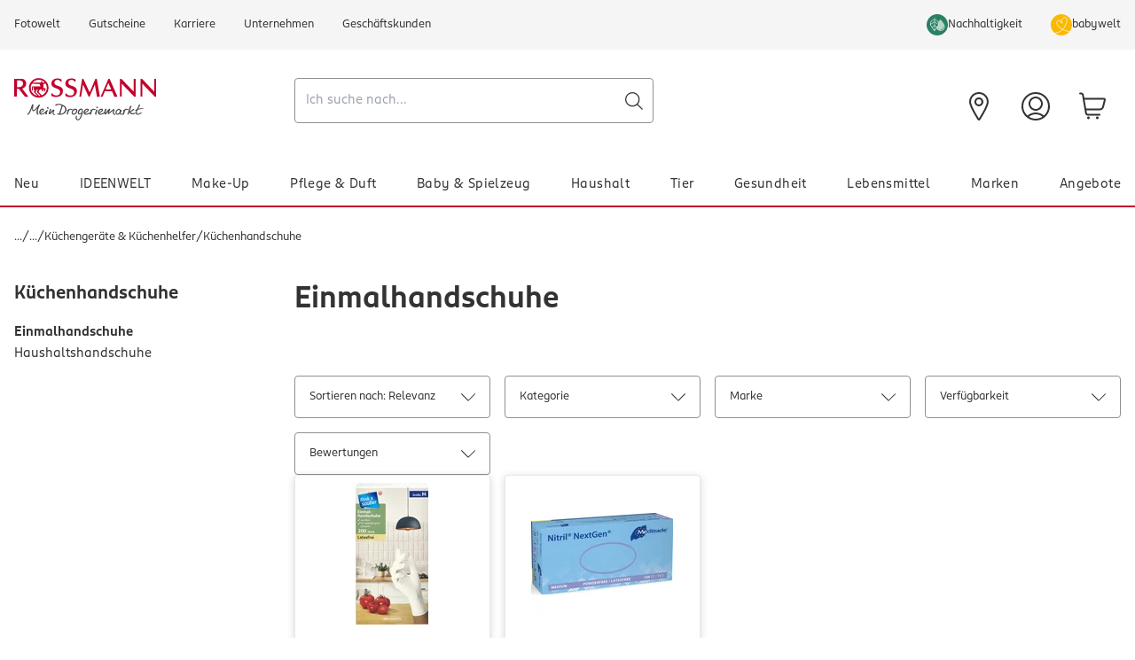

--- FILE ---
content_type: text/html; charset=utf-8
request_url: https://www.rossmann.de/de/haushalt/kuechengeraete-und-kuechenhelfer/kuechenhandschuhe/einmalhandschuhe/c/olcat4_6796055?q=%3Arelevance%3Afilialversandfaehig%3Atrue%3A&pageSize=24
body_size: 164840
content:
<!DOCTYPE html><html lang="de" dir="ltr"><head><meta charSet="utf-8"/><meta name="viewport" content="width=device-width, initial-scale=1"/><link rel="preload" as="image" href="/_ui/responsive/theme-rossmann/svg/nachhaltigkeit_icon.svg"/><link rel="preload" as="image" href="/_ui/responsive/theme-rossmann/svg/ROL_bw_herz-kreis.svg"/><link rel="preload" as="image" href="/medias/logo-rossmann-signet.svg?context=[base64]"/><link rel="preload" as="image" href="/medias/Einkaufen-Kategorie-Neu-f.png?context=[base64]"/><link rel="preload" as="image" href="/medias/Einkaufen-Kategorie-Ideenwelt.png?context=[base64]"/><link rel="preload" as="image" href="/medias/?context=bWFzdGVyfGltYWdlc3wxMTE0NHxpbWFnZS9wbmd8YUdaakwyaG1aUzgwTlRreE5qUXdNelUyTkRVM05BfDk4YjMxZjU4MWNjMzYzNTAzYWJlMzVkMWI1ODc3ODUwNDk1NjljNGI5YzQwNjg4NDFiYTM4MjAxYjE1MDE1NzY"/><link rel="preload" as="image" href="/medias/?context=bWFzdGVyfGltYWdlc3w5MTc2fGltYWdlL3BuZ3xhR1JsTDJobU5pODBOVGt4TmpRd016ZzFPVFE0Tmd8YmM2YzRiMDVjYzg1NjUyNTY3NGZmY2VmNDIwOTU2MDQ1N2MxMzE4NjAxM2U1NzkwNDdlMGYwZmU4ZmIyZWYwMA"/><link rel="preload" as="image" href="/medias/Kategorie-Baby-Spielzeug-163x135.png?context=[base64]"/><link rel="preload" as="image" href="/medias/?context=bWFzdGVyfGltYWdlc3wxNTI0MHxpbWFnZS9wbmd8YURRMEwyaG1aQzgwTlRreE5qUXdNelk1TlRZME5nfDAxMDU0NzFmOTU1YzExYzQ1NzlkMzY2ZDE0M2E1ZTM1MTdmZTBjZjUzYWQ4NDQyMDkyZTg0ODhkNWI1Y2ZmZTg"/><link rel="preload" as="image" href="/medias/Kategorie-Tier-163x135.png?context=[base64]"/><link rel="stylesheet" href="/_next/static/css/33108833bd9a0389.css" data-precedence="next"/><link rel="stylesheet" href="/_next/static/css/be7670d42664958e.css" data-precedence="next"/><link rel="stylesheet" href="/_next/static/css/6ccaf595a6924268.css" data-precedence="next"/><link rel="stylesheet" href="/_ui/responsive/theme-rossmann/css/render-next.min.css" data-precedence="default"/><link rel="stylesheet" href="/_ui/responsive/theme-rossmann/css/style-next.min.css" data-precedence="default"/><link rel="preload" as="script" fetchPriority="low" href="/_next/static/chunks/webpack-03962ffd37b7707f.js"/><script src="/_next/static/chunks/a756fa09-eb269c16b6c9bc1c.js" async=""></script><script src="/_next/static/chunks/1533-2338c61f24041174.js" async=""></script><script src="/_next/static/chunks/main-app-809a49c1406f5520.js" async=""></script><script src="/_next/static/chunks/7318-63ce53502efdd2a7.js" async=""></script><script src="/_next/static/chunks/4543-b7f6f8474d521e61.js" async=""></script><script src="/_next/static/chunks/1118-8c32afdef374874b.js" async=""></script><script src="/_next/static/chunks/6432-5a221caa45866370.js" async=""></script><script src="/_next/static/chunks/5869-8b545e02a7398e33.js" async=""></script><script src="/_next/static/chunks/7717-dcff9f7f65e23373.js" async=""></script><script src="/_next/static/chunks/1130-24ce03cdc226ed7e.js" async=""></script><script src="/_next/static/chunks/1937-1b3a98042597be8b.js" async=""></script><script src="/_next/static/chunks/3213-67ef9547b6150506.js" async=""></script><script src="/_next/static/chunks/802-b7482dc8a9db3468.js" async=""></script><script src="/_next/static/chunks/7071-7cebbdbd8715b247.js" async=""></script><script src="/_next/static/chunks/1975-eaa557adc15a1512.js" async=""></script><script src="/_next/static/chunks/6321-fb4b77ec76af4d64.js" async=""></script><script src="/_next/static/chunks/5813-545a938d73dc036c.js" async=""></script><script src="/_next/static/chunks/4925-d85f6f34d81d3e5b.js" async=""></script><script src="/_next/static/chunks/263-275c2498833f66ca.js" async=""></script><script src="/_next/static/chunks/77-707aaa2befa6336b.js" async=""></script><script src="/_next/static/chunks/app/%5Blocale%5D/(shop)/layout-02ce654786392106.js" async=""></script><script src="/_next/static/chunks/app/%5Blocale%5D/(shop)/not-found-cda265048de3473f.js" async=""></script><script src="/_next/static/chunks/app/%5Blocale%5D/(shop)/error-70143b11c14c7da1.js" async=""></script><script src="/_next/static/chunks/37-181a1995f16d6171.js" async=""></script><script src="/_next/static/chunks/app/%5Blocale%5D/(shop)/c/%5BcategoryCode%5D/page-b3b5e7f376b8419e.js" async=""></script><link rel="preload" href="/_ui/responsive/common/js/jquery.min.js" as="script"/><link rel="preload" href="/_ui/responsive/theme-rossmann/js/render-index.js" as="script"/><link rel="preload" href="/_ui/responsive/theme-rossmann/js/index.js" as="script"/><link rel="preload" href="/_ui/responsive/theme-rossmann/js/desktop.js" as="script"/><link rel="preload" href="https://www.googletagmanager.com/gtm.js?id=GTM-57DH3CL" as="script"/><link rel="preload" as="image" href="/medias/?context=bWFzdGVyfGltYWdlc3w4NDg4fGltYWdlL3BuZ3xhRGxpTDJobVpDODBOVGt4TmpRd016WTJNamczT0F8M2EyYTU2MTI1MDkyOWJjZDBhN2E5Y2RiY2E3YmU3OGMyMzc3ZTg4NzdjY2M2ZjE1NjllNWJiYTQ5MTg5NTdhZg"/><link rel="preload" as="image" href="/medias/?context=bWFzdGVyfGltYWdlc3wyMjExNHxpbWFnZS9wbmd8YURNekwyaG1ZUzgwTlRreE5qUXdNemMyTVRFNE1nfDY3YjBiNWU0NDRhMTM3ZjhlNmE3OGNlYzM0NDAwZTEwNGJkMTQ1N2FjOGRhMGNjOGJmMDk3MTc2NTU4ODNlNzc"/><link rel="preload" as="image" href="/medias/Einkaufen-Kategorie-Marken-f.png?context=[base64]"/><link rel="preload" as="image" href="/medias/Einkaufen-Kategorie-Angebote-f.png?context=[base64]"/><link rel="preload" as="image" href="/medias/logo-rossmann-claim.svg?context=[base64]"/><meta name="next-size-adjust" content=""/><script>window['__ENV'] = {"NEXT_PUBLIC_HYBRIS_OCC_URL":"https://api.c8u9m451yb-dirkrossm1-p1-public.model-t.cc.commerce.ondemand.com/rsmncommercewebservices/v2","NEXT_PUBLIC_HYBRIS_URL":"https://www.rossmann.de","NEXT_PUBLIC_OCM_COMMONS_URL":"https://api-ocm-de-prod.rossmann.net/commerce-commons-api/v1","NEXT_PUBLIC_LOG_LEVEL":"INFO","NEXT_PUBLIC_REDIRECT_URL":"https://www.rossmann.de/de/.rest/sso/headless","NEXT_PUBLIC_URL":"https://www.rossmann.de","NEXT_PUBLIC_LOCALES":"de","NEXT_PUBLIC_LOCALE_FALLBACK":"de","NEXT_PUBLIC_BASE_SITE_ID":"rossmann","NEXT_PUBLIC_OCM_BASIC_AUTH_TOKEN":"","NEXT_PUBLIC_GOOGLE_TAG_MANAGER_ID":"GTM-57DH3CL","NEXT_PUBLIC_FASTLY_IMAGE_QUALITY_FROM_HYBRIS":"85","NEXT_PUBLIC_AEM_DEBUG":"false","NEXT_PUBLIC_DATADOG_ACTIVE":"false","NEXT_PUBLIC_DATADOG_SERVICE":"headless-storefront","NEXT_PUBLIC_DATADOG_DEFAULT_PRIVACY_LEVEL":"mask","NEXT_PUBLIC_DATADOG_SESSION_REPLAY_SAMPLE_RATE":"0","NEXT_PUBLIC_DATADOG_TELEMETRY_SAMPLE_RATE":"20","NEXT_PUBLIC_DATADOG_SESSION_SAMPLE_RATE":"100","NEXT_PUBLIC_DATADOG_SITE":"datadoghq.com","NEXT_PUBLIC_DATADOG_TRACE_SAMPLE_RATE":"100","NEXT_PUBLIC_DATADOG_TRACK_ANONYMOUS_USER":"true","NEXT_PUBLIC_DATADOG_TRACK_VIEWS_MANUALLY":"false","NEXT_PUBLIC_DATADOG_TRACK_LONG_TASKS":"true","NEXT_PUBLIC_DATADOG_TRACK_RESOURCES":"true","NEXT_PUBLIC_DATADOG_TRACK_USER_INTERACTIONS":"true","NEXT_PUBLIC_DATADOG_ALLOW_UNTRUSTED_EVENTS":"false","NEXT_PUBLIC_DATADOG_STORE_CONTEXTS_ACROSS_PAGES":"false","NEXT_PUBLIC_DATADOG_COMPRESS_INTAKE_REQUESTS":"false","NEXT_PUBLIC_DATADOG_SILENT_MULTIPLE_INIT":"false","NEXT_PUBLIC_DATADOG_ENABLE_PRIVACY_FOR_ACTION_NAME":"false","NEXT_PUBLIC_DATADOG_START_SESSION_REPLAY_RECORDING_MANUALLY":"false","NEXT_PUBLIC_DATADOG_TRACK_SESSION_ACROSS_SUBDOMAINS":"false","NEXT_PUBLIC_DATADOG_USE_PARTITIONED_CROSS_SITE_SESSION_COOKIE":"false","NEXT_PUBLIC_DATADOG_USE_SECURE_SESSION_COOKIE":"false","NEXT_PUBLIC_DATADOG_SESSION_PERSISTENCE":"cookie","NEXT_PUBLIC_STOREFINDER_URL":"https://www.rossmann.de/storefinder/.rest/cc-store"}</script><script src="https://cookie-cdn.cookiepro.com/scripttemplates/otSDKStub.js" data-testid="cookieConsentScript" type="text/javascript" data-domain-script="518c4d7d-0519-4ca7-b5c8-3e22dc8ef5fb"></script><script src="/_next/static/chunks/polyfills-42372ed130431b0a.js" noModule=""></script></head><body class="__variable_137320 font-ffrossmann lining-nums text-black antialiased" data-jsevent="obj:body"><div class="rm"><button type="button" class="rm-btn__back-to-top" data-jsevent="obj:toTopButton" aria-label="nach oben" style="z-index:15"><span class="rm-icon rm-icon__arrow-up"></span></button></div><div class="yCmsContentSlot empty:hidden" data-testid="slot-CampaignBannerSlot"></div><div class=""><div class="hidden lg:block"><header class="border-b-red group-[.menuSticky]:shadow-opacity-30 border-b-2 bg-white group-[.menuSticky]:border-none"><div id="serviceHeader" class="bg-mat group-[.menuSticky]:hidden"><div class="container"><div class="grid grid-cols-2 gap-4"><div class="yCmsContentSlot empty:hidden" data-testid="slot-TopHeaderSlot"><div class="yCmsComponent"><div class="flex-row items-center lg:flex group-[.utilities]:mx-0"><div class="w-full lg:w-auto"><a class="text-md block w-full min-w-0 p-4 leading-4 hover:text-current hover:no-underline lg:bg-transparent lg:leading-6 xl:px-4 text-black" href="https://www.rossmann-fotowelt.de/"><div class="flex items-center gap-2"><div class="group-[.utilities]:lg:sr-only ">Fotowelt</div></div></a></div><div class="w-full lg:w-auto"><a class="text-md block w-full min-w-0 p-4 leading-4 hover:text-current hover:no-underline lg:bg-transparent lg:leading-6 xl:px-4 text-black" href="https://www.rossmann-gutscheine.de"><div class="flex items-center gap-2"><div class="group-[.utilities]:lg:sr-only ">Gutscheine</div></div></a></div><div class="w-full lg:w-auto"><a class="text-md block w-full min-w-0 p-4 leading-4 hover:text-current hover:no-underline lg:bg-transparent lg:leading-6 xl:px-4 text-black" href="https://jobs.rossmann.de/"><div class="flex items-center gap-2"><div class="group-[.utilities]:lg:sr-only ">Karriere</div></div></a></div><div class="w-full lg:w-auto"><a class="text-md block w-full min-w-0 p-4 leading-4 hover:text-current hover:no-underline lg:bg-transparent lg:leading-6 xl:px-4 text-black" href="https://unternehmen.rossmann.de/"><div class="flex items-center gap-2"><div class="group-[.utilities]:lg:sr-only ">Unternehmen</div></div></a></div><div class="w-full lg:w-auto"><a class="text-md block w-full min-w-0 p-4 leading-4 hover:text-current hover:no-underline lg:bg-transparent lg:leading-6 xl:px-4 text-black" href="https://www.rossmann.de/de/business-rossmann"><div class="flex items-center gap-2"><div class="group-[.utilities]:lg:sr-only ">Geschäftskunden</div></div></a></div></div></div></div><div class="yCmsContentSlot empty:hidden justify-self-end" data-testid="slot-TopHeaderSlot2"><div class="yCmsComponent"><div class="flex-row items-center lg:flex group-[.utilities]:mx-0"><div class="w-full lg:w-auto"><a class="text-md block w-full min-w-0 p-4 leading-4 hover:text-current hover:no-underline lg:bg-transparent lg:leading-6 xl:px-4 text-black" href="https://www.rossmann.de/de/neu/nachhaltigkeit"><div class="flex items-center gap-2"><img class="h-4 w-4 lg:h-6 lg:w-6 order-last lg:order-first group-[.utilities]:order-none" src="/_ui/responsive/theme-rossmann/svg/nachhaltigkeit_icon.svg" alt=""/><div class="group-[.utilities]:lg:sr-only ">Nachhaltigkeit</div></div></a></div><div class="w-full lg:w-auto babywelt"><a class="text-md block w-full min-w-0 p-4 leading-4 hover:text-current hover:no-underline lg:bg-transparent lg:leading-6 xl:px-4 bg-babywelt-salbei text-white hover:text-white lg:text-black hover:lg:text-black" href="https://www.rossmann.de/de/baby-kind/babywelt"><div class="flex items-center gap-2"><img class="h-4 w-4 lg:h-6 lg:w-6 order-last lg:order-first group-[.utilities]:order-none" src="/_ui/responsive/theme-rossmann/svg/ROL_bw_herz-kreis.svg" alt=""/><div class="group-[.utilities]:lg:sr-only ">babywelt</div></div></a></div></div></div></div></div></div></div><div class="container px-4 py-8"><div class="grid grid-cols-12 gap-4"><div class="yCmsContentSlot empty:hidden col-span-3" data-testid="slot-LogoAreaDesktopTabletSlot"><div class="yCmsComponent"><div class="mr-auto"><a data-testid="simple-banner-link" aria-label="Startseite" class="block" href="/de/"><img class="block w-[145px] lg:w-[160px] xl:w-[200px]" src="/medias/logo-rossmann-signet.svg?context=[base64]" alt="Logo Rossmann Signet" data-testid="simple-banner-picture" aria-label="Logo Rossmann Signet"/></a></div></div></div><div class="col-span-6 grid grid-cols-3 gap-4"><div class="col-span-2"><form><div class="relative"><input class="peer-[.addon]:pr-8 bg-white disabled:bg-grey-light disabled:cursor-not-allowed text-black focus:ring-blue-dark focus:border-blue-dark rounded border px-3 py-3.5 border-grey !font-ffrossmann w-full text-base" aria-label="Suchen" placeholder="Ich suche nach..." role="combobox" type="search" autoComplete="off" spellCheck="false" aria-autocomplete="list" aria-controls="suggestions-list" aria-expanded="false" aria-labelledby="suggestion-label" aria-describedby="no-results" aria-haspopup="dialog" data-state="closed" value=""/><div class="addon peer absolute inset-y-0 right-0 flex items-center pr-3"><svg class="h-5 w-5" aria-hidden="true" viewBox="0 0 1024 1024" style="display:inline-block;stroke:currentColor;fill:currentColor"><path d="M257.365 36.181c212.437-90.283 457.856 8.747 548.181 221.184 21.045 48.222 33.291 104.408 33.291 163.455 0 104.175-38.116 199.447-101.163 272.631l0.459-0.545 268.032 268.203c4.509 5.473 7.244 12.555 7.244 20.276 0 17.673-14.327 32-32 32-7.732 0-14.823-2.742-20.354-7.307l0.054 0.044-2.432-2.176-265.728-265.771c-31.159 26.822-67.007 49.428-105.925 66.285l-2.705 1.043c-212.48 90.283-457.813-8.789-548.139-221.227-90.24-212.48 8.747-457.813 221.184-548.139zM746.667 282.368c-55.329-127.742-180.308-215.489-325.781-215.489-195.512 0-354.006 158.494-354.006 354.006 0 50.039 10.382 97.654 29.11 140.806l-0.885-2.289c56.234 125.583 180.11 211.492 324.052 211.492 195.512 0 354.005-158.494 354.005-354.005 0-48.5-9.753-94.722-27.406-136.812l0.868 2.333z"></path></svg></div></div></form></div><div class="yCmsContentSlot empty:hidden col-span-1" data-testid="slot-ProspektDesktopSlot"></div></div><div class="col-span-3 justify-self-end"><div class="flex flex-row"><div class="yCmsContentSlot empty:hidden" data-testid="slot-ShoppingIconsSlot"><div class="yCmsComponent"><div class="flex-row items-center lg:flex group-[.utilities]:mx-0"><div class="w-full lg:w-auto rm-navigation__item--filialfinder"><a class="text-md block w-full min-w-0 p-4 leading-4 hover:text-current hover:no-underline lg:bg-transparent lg:leading-6 xl:px-4 text-black" href="https://www.rossmann.de/de/filialen/index.html"><div class="flex items-center gap-2"><svg class="lg:order-first group-[.utilities]:order-none h-6 w-6 lg:h-8 lg:w-8" aria-hidden="true" viewBox="0 0 1024 1024" style="display:inline-block;stroke:currentColor;fill:currentColor"><path d="M510.891 0c193.75 0.024 350.805 157.095 350.805 350.848 0 0.015-0 0.030-0 0.045l0-0.003c0 44.117-16.64 100.693-39.808 159.232-23.595 59.605-55.509 125.184-89.216 188.629-56.767 106.050-104.712 187.548-155.165 267.303l10.61-17.959-32.427 51.371c-9.627 14.831-26.107 24.504-44.846 24.504-16.354 0-30.987-7.366-40.762-18.962l-0.066-0.080-4.011-5.461c-33.707-52.736-109.525-173.739-176.981-300.715-33.707-63.445-65.621-128.981-89.173-188.587-23.211-58.581-39.851-115.157-39.851-159.275 0-193.792 157.099-350.891 350.891-350.891v0zM510.891 64c-158.445 0-286.891 128.445-286.891 286.891v0c0 31.232 12.587 78.165 35.328 135.68 22.357 56.533 53.12 119.765 86.272 182.187 60.715 114.347 128.64 224.128 165.248 281.813 36.565-57.685 104.533-167.467 165.333-281.856 33.109-62.421 63.829-125.611 86.187-182.144 22.784-57.515 35.328-104.448 35.328-135.68 0-0.013 0-0.028 0-0.043 0-158.407-128.402-286.824-286.803-286.848l-0.002-0zM510.891 191.317c88.121 0.012 159.552 71.451 159.552 159.573 0 88.13-71.443 159.573-159.573 159.573-0.008 0-0.015-0-0.023-0l0.001 0c-88.13 0-159.573-71.443-159.573-159.573s71.443-159.573 159.573-159.573v0zM510.891 255.317c-0.601-0.014-1.309-0.021-2.019-0.021-52.784 0-95.573 42.79-95.573 95.573s42.79 95.573 95.573 95.573c0.71 0 1.418-0.008 2.124-0.023l-0.105 0.002c51.908-1.132 93.554-43.478 93.554-95.552s-41.646-94.42-93.449-95.55l-0.105-0.002z"></path></svg><div class="group-[.utilities]:lg:sr-only lg:sr-only">Filiale finden</div></div></a></div></div></div></div><a id="navigationLoginLink" href="/de/login"><div class="flex items-center p-2 lg:gap-0 lg:p-4 gap-0"><svg class="h-6 w-6 lg:h-8 lg:w-8" aria-hidden="true" viewBox="0 0 1024 1024" style="display:inline-block;stroke:currentColor;fill:currentColor"><path d="M512 0c282.752 0 512 229.248 512 512 0 163.157-76.416 308.352-195.328 402.133-85.993 68.475-196.204 109.867-316.082 109.867-0.207 0-0.415-0-0.622-0l0.032 0c-0.181 0-0.395 0-0.609 0-119.811 0-229.966-41.342-316.977-110.539l1.042 0.8c-119.475-94.393-195.456-239.275-195.456-401.904 0-0.126 0-0.251 0-0.377l-0 0.020c0-282.752 229.248-512 512-512zM512 800c-92.996 0.004-178.267 33.080-244.692 88.109l0.639-0.514c68.672 45.385 152.944 72.406 243.527 72.406 0.185 0 0.37-0 0.555-0l-0.029 0c90.027 0 173.824-26.709 244.053-72.405-65.786-54.514-151.057-87.591-244.053-87.595l-0.001-0zM512 64c-247.424 0-448 200.576-448 448 0 133.888 58.795 253.952 151.893 336.043 78.49-69.526 182.334-111.998 296.097-112.043l0.010-0c109.355 0 214.528 40.107 296.107 112 93.328-82.281 151.894-202.108 151.894-335.613 0-0.136-0-0.272-0-0.408l0 0.021c0-247.424-200.576-448-448-448zM512 160c141.385 0 256 114.615 256 256s-114.615 256-256 256v0c-141.385 0-256-114.615-256-256s114.615-256 256-256v0zM512 224c-106.039 0-192 85.961-192 192s85.961 192 192 192v0c106.039 0 192-85.961 192-192s-85.961-192-192-192v0z"></path></svg><div class="text-md leading-4 group-[.utilities]:lg:sr-only"><span class="sr-only">Anmelden</span></div></div></a><a href="/cart" aria-label="zum Warenkorb" class="relative p-2 lg:p-4"><svg class="h-6 w-6 text-black lg:h-8 lg:w-8" aria-hidden="true" viewBox="0 0 1024 1024" style="display:inline-block;stroke:currentColor;fill:currentColor"><path d="M368 880c26.51 0 48 21.491 48 48s-21.49 48-48 48c-26.51 0-48-21.491-48-48s21.49-48 48-48zM688 880c26.509 0 48 21.491 48 48s-21.491 48-48 48c-26.509 0-48-21.491-48-48s21.491-48 48-48zM106 16.125v0.042c43.87 0.001 81.751 29.614 92.791 71.333l1.833 8.5 19.042 111.833 708.333 0.042c19.691 0 38.289 9.033 50.415 24.542 12.139 15.537 16.452 35.832 11.669 54.958l-61.875 247.46-3.874 13.082c-21.978 64.162-82.517 108.075-151.334 108.083h-477.084l17.25 101.333c2.285 13.461 12.753 23.799 25.792 26.167l5.75 0.499h423.292c17.673 0 32 14.327 32 32s-14.327 32-32 32l-432-0.375c-42.993-3.878-78.606-36.275-85.958-79.539l-112.5-661.335-1.458-5.542c-4.514-12.464-16.429-21.082-30.083-21.083h-42l-3.292-0.167c-16.127-1.648-28.708-15.271-28.708-31.833s12.582-30.186 28.708-31.833l3.292-0.167h42zM285.041 592h487.959c41.284-0.004 77.602-26.347 90.79-64.832l2.334-7.876 61.875-247.459h-697.458l54.5 320.167z"></path></svg></a></div></div></div></div><div class="container grid px-4 transition-all duration-300 ease-in-out group-[.menuSticky:hover]:grid-rows-[1fr] group-[.menuSticky]:grid-rows-[0fr] group-[.scroll-up]:grid-rows-[1fr]"><div class="overflow-hidden focus-within:overflow-visible hover:overflow-visible"><div class="yCmsContentSlot empty:hidden" data-testid="slot-NavigationBarSlot"><div class="yCmsComponent"><div class="-mx-4 !hidden lg:!block"><nav aria-label="Main" data-orientation="horizontal" dir="ltr"><div style="position:relative"><ul data-orientation="horizontal" class="flex flex-wrap items-center justify-between px-0" dir="ltr"><li><a id="radix-«Rul9rnb»-trigger-cmsitem_9d61168d-a3b3-43db-b035-36f353f8a8a1" data-state="closed" aria-expanded="false" aria-controls="radix-«Rul9rnb»-content-cmsitem_9d61168d-a3b3-43db-b035-36f353f8a8a1" class="block hover:font-bold focus:font-bold data-[state=open]:font-bold tracking-wide leading-4 p-4" data-radix-collection-item="" href="/de/angebote/m/neu-im-sortiment">Neu</a></li><li><a id="radix-«Rul9rnb»-trigger-cmsitem_01c63d37-3d52-4b3f-97d4-78b43800d676" data-state="closed" aria-expanded="false" aria-controls="radix-«Rul9rnb»-content-cmsitem_01c63d37-3d52-4b3f-97d4-78b43800d676" class="block hover:font-bold focus:font-bold data-[state=open]:font-bold tracking-wide leading-4 p-4" data-radix-collection-item="" href="/de/ideenwelt/c/olcat1_8686696">IDEENWELT</a></li><li><a id="radix-«Rul9rnb»-trigger-MakeUpNavNode" data-state="closed" aria-expanded="false" aria-controls="radix-«Rul9rnb»-content-MakeUpNavNode" class="block hover:font-bold focus:font-bold data-[state=open]:font-bold tracking-wide leading-4 p-4" data-radix-collection-item="" href="/de/make-up/c/olcat1_1">Make-Up</a></li><li><a id="radix-«Rul9rnb»-trigger-PflegeDuftNavNode" data-state="closed" aria-expanded="false" aria-controls="radix-«Rul9rnb»-content-PflegeDuftNavNode" class="block hover:font-bold focus:font-bold data-[state=open]:font-bold tracking-wide leading-4 p-4" data-radix-collection-item="" href="/de/pflege-und-duft/c/olcat1_2325036">Pflege &amp; Duft</a></li><li><a id="radix-«Rul9rnb»-trigger-BabySpielzeugNavNode" data-state="closed" aria-expanded="false" aria-controls="radix-«Rul9rnb»-content-BabySpielzeugNavNode" class="block hover:font-bold focus:font-bold data-[state=open]:font-bold tracking-wide leading-4 p-4" data-radix-collection-item="" href="/de/baby-und-spielzeug/c/olcat1_2">Baby &amp; Spielzeug</a></li><li><a id="radix-«Rul9rnb»-trigger-HaushaltNavNode" data-state="closed" aria-expanded="false" aria-controls="radix-«Rul9rnb»-content-HaushaltNavNode" class="block hover:font-bold focus:font-bold data-[state=open]:font-bold tracking-wide leading-4 p-4" data-radix-collection-item="" href="/de/haushalt/c/olcat1_3">Haushalt</a></li><li><a id="radix-«Rul9rnb»-trigger-cmsitem_2c131cf2-a617-44fd-a740-8c6b8512cee4" data-state="closed" aria-expanded="false" aria-controls="radix-«Rul9rnb»-content-cmsitem_2c131cf2-a617-44fd-a740-8c6b8512cee4" class="block hover:font-bold focus:font-bold data-[state=open]:font-bold tracking-wide leading-4 p-4" data-radix-collection-item="" href="/de/tier/c/olcat1_k_5190857">Tier</a></li><li><a id="radix-«Rul9rnb»-trigger-GesundheitNavNode" data-state="closed" aria-expanded="false" aria-controls="radix-«Rul9rnb»-content-GesundheitNavNode" class="block hover:font-bold focus:font-bold data-[state=open]:font-bold tracking-wide leading-4 p-4" data-radix-collection-item="" href="/de/gesundheit/c/olcat1_5">Gesundheit</a></li><li><a id="radix-«Rul9rnb»-trigger-ErnaehrungNavNode" data-state="closed" aria-expanded="false" aria-controls="radix-«Rul9rnb»-content-ErnaehrungNavNode" class="block hover:font-bold focus:font-bold data-[state=open]:font-bold tracking-wide leading-4 p-4" data-radix-collection-item="" href="/de/lebensmittel/c/olcat1_4">Lebensmittel</a></li><li><a id="radix-«Rul9rnb»-trigger-cmsitem_61ccd679-4057-4ceb-8bc4-0e029ad20c5c" data-state="closed" aria-expanded="false" aria-controls="radix-«Rul9rnb»-content-cmsitem_61ccd679-4057-4ceb-8bc4-0e029ad20c5c" class="block hover:font-bold focus:font-bold data-[state=open]:font-bold tracking-wide leading-4 p-4" data-radix-collection-item="" href="/de/Marken/c/brands">Marken</a></li><li><a id="radix-«Rul9rnb»-trigger-cmsitem_a6e818eb-9fb3-420a-9152-991b1314b758" data-state="closed" aria-expanded="false" aria-controls="radix-«Rul9rnb»-content-cmsitem_a6e818eb-9fb3-420a-9152-991b1314b758" class="block hover:font-bold focus:font-bold data-[state=open]:font-bold tracking-wide leading-4 p-4" data-radix-collection-item="" href="/de/angebote/m/angebote">Angebote</a></li></ul></div></nav></div><div class="lg:hidden"><div data-orientation="vertical"><div data-state="closed" data-orientation="vertical"><h3 data-orientation="vertical" data-state="closed" class="flex"><button type="button" aria-controls="radix-«R13el9rnb»" aria-expanded="false" data-state="closed" data-orientation="vertical" id="radix-«R3el9rnb»" class="flex flex-1 items-center justify-between py-4 transition-all border-grey-light font-ffrossmann mx-4 cursor-pointer text-base font-normal hover:font-bold data-[state=closed]:border-b data-[state=open]:font-bold" data-radix-collection-item="">Neu<img class="h-[64px] w-[78px]" src="/medias/Einkaufen-Kategorie-Neu-f.png?context=[base64]" alt="Neuheiten"/></button></h3><div data-state="closed" id="radix-«R13el9rnb»" hidden="" role="region" aria-labelledby="radix-«R3el9rnb»" data-orientation="vertical" class="data-[state=closed]:animate-accordion-up data-[state=open]:animate-accordion-down overflow-hidden transition-all bg-mat text-md px-4" style="--radix-accordion-content-height:var(--radix-collapsible-content-height);--radix-accordion-content-width:var(--radix-collapsible-content-width)"></div></div><div data-state="closed" data-orientation="vertical"><h3 data-orientation="vertical" data-state="closed" class="flex"><button type="button" aria-controls="radix-«R15el9rnb»" aria-expanded="false" data-state="closed" data-orientation="vertical" id="radix-«R5el9rnb»" class="flex flex-1 items-center justify-between py-4 transition-all border-grey-light font-ffrossmann mx-4 cursor-pointer text-base font-normal hover:font-bold data-[state=closed]:border-b data-[state=open]:font-bold" data-radix-collection-item="">IDEENWELT<img class="h-[64px] w-[78px]" src="/medias/Einkaufen-Kategorie-Ideenwelt.png?context=[base64]" alt="IDEENWELT"/></button></h3><div data-state="closed" id="radix-«R15el9rnb»" hidden="" role="region" aria-labelledby="radix-«R5el9rnb»" data-orientation="vertical" class="data-[state=closed]:animate-accordion-up data-[state=open]:animate-accordion-down overflow-hidden transition-all bg-mat text-md px-4" style="--radix-accordion-content-height:var(--radix-collapsible-content-height);--radix-accordion-content-width:var(--radix-collapsible-content-width)"></div></div><div data-state="closed" data-orientation="vertical"><h3 data-orientation="vertical" data-state="closed" class="flex"><button type="button" aria-controls="radix-«R17el9rnb»" aria-expanded="false" data-state="closed" data-orientation="vertical" id="radix-«R7el9rnb»" class="flex flex-1 items-center justify-between py-4 transition-all border-grey-light font-ffrossmann mx-4 cursor-pointer text-base font-normal hover:font-bold data-[state=closed]:border-b data-[state=open]:font-bold" data-radix-collection-item="">Make-Up<img class="h-[64px] w-[78px]" src="/medias/?context=bWFzdGVyfGltYWdlc3wxMTE0NHxpbWFnZS9wbmd8YUdaakwyaG1aUzgwTlRreE5qUXdNelUyTkRVM05BfDk4YjMxZjU4MWNjMzYzNTAzYWJlMzVkMWI1ODc3ODUwNDk1NjljNGI5YzQwNjg4NDFiYTM4MjAxYjE1MDE1NzY" alt="Make-Up"/></button></h3><div data-state="closed" id="radix-«R17el9rnb»" hidden="" role="region" aria-labelledby="radix-«R7el9rnb»" data-orientation="vertical" class="data-[state=closed]:animate-accordion-up data-[state=open]:animate-accordion-down overflow-hidden transition-all bg-mat text-md px-4" style="--radix-accordion-content-height:var(--radix-collapsible-content-height);--radix-accordion-content-width:var(--radix-collapsible-content-width)"></div></div><div data-state="closed" data-orientation="vertical"><h3 data-orientation="vertical" data-state="closed" class="flex"><button type="button" aria-controls="radix-«R19el9rnb»" aria-expanded="false" data-state="closed" data-orientation="vertical" id="radix-«R9el9rnb»" class="flex flex-1 items-center justify-between py-4 transition-all border-grey-light font-ffrossmann mx-4 cursor-pointer text-base font-normal hover:font-bold data-[state=closed]:border-b data-[state=open]:font-bold" data-radix-collection-item="">Pflege &amp; Duft<img class="h-[64px] w-[78px]" src="/medias/?context=bWFzdGVyfGltYWdlc3w5MTc2fGltYWdlL3BuZ3xhR1JsTDJobU5pODBOVGt4TmpRd016ZzFPVFE0Tmd8YmM2YzRiMDVjYzg1NjUyNTY3NGZmY2VmNDIwOTU2MDQ1N2MxMzE4NjAxM2U1NzkwNDdlMGYwZmU4ZmIyZWYwMA" alt="Pflege-Duft"/></button></h3><div data-state="closed" id="radix-«R19el9rnb»" hidden="" role="region" aria-labelledby="radix-«R9el9rnb»" data-orientation="vertical" class="data-[state=closed]:animate-accordion-up data-[state=open]:animate-accordion-down overflow-hidden transition-all bg-mat text-md px-4" style="--radix-accordion-content-height:var(--radix-collapsible-content-height);--radix-accordion-content-width:var(--radix-collapsible-content-width)"></div></div><div data-state="closed" data-orientation="vertical"><h3 data-orientation="vertical" data-state="closed" class="flex"><button type="button" aria-controls="radix-«R1bel9rnb»" aria-expanded="false" data-state="closed" data-orientation="vertical" id="radix-«Rbel9rnb»" class="flex flex-1 items-center justify-between py-4 transition-all border-grey-light font-ffrossmann mx-4 cursor-pointer text-base font-normal hover:font-bold data-[state=closed]:border-b data-[state=open]:font-bold" data-radix-collection-item="">Baby &amp; Spielzeug<img class="h-[64px] w-[78px]" src="/medias/Kategorie-Baby-Spielzeug-163x135.png?context=[base64]" alt="Baby &amp;amp; Spielzeug"/></button></h3><div data-state="closed" id="radix-«R1bel9rnb»" hidden="" role="region" aria-labelledby="radix-«Rbel9rnb»" data-orientation="vertical" class="data-[state=closed]:animate-accordion-up data-[state=open]:animate-accordion-down overflow-hidden transition-all bg-mat text-md px-4" style="--radix-accordion-content-height:var(--radix-collapsible-content-height);--radix-accordion-content-width:var(--radix-collapsible-content-width)"></div></div><div data-state="closed" data-orientation="vertical"><h3 data-orientation="vertical" data-state="closed" class="flex"><button type="button" aria-controls="radix-«R1del9rnb»" aria-expanded="false" data-state="closed" data-orientation="vertical" id="radix-«Rdel9rnb»" class="flex flex-1 items-center justify-between py-4 transition-all border-grey-light font-ffrossmann mx-4 cursor-pointer text-base font-normal hover:font-bold data-[state=closed]:border-b data-[state=open]:font-bold" data-radix-collection-item="">Haushalt<img class="h-[64px] w-[78px]" src="/medias/?context=bWFzdGVyfGltYWdlc3wxNTI0MHxpbWFnZS9wbmd8YURRMEwyaG1aQzgwTlRreE5qUXdNelk1TlRZME5nfDAxMDU0NzFmOTU1YzExYzQ1NzlkMzY2ZDE0M2E1ZTM1MTdmZTBjZjUzYWQ4NDQyMDkyZTg0ODhkNWI1Y2ZmZTg" alt="Haushalt"/></button></h3><div data-state="closed" id="radix-«R1del9rnb»" hidden="" role="region" aria-labelledby="radix-«Rdel9rnb»" data-orientation="vertical" class="data-[state=closed]:animate-accordion-up data-[state=open]:animate-accordion-down overflow-hidden transition-all bg-mat text-md px-4" style="--radix-accordion-content-height:var(--radix-collapsible-content-height);--radix-accordion-content-width:var(--radix-collapsible-content-width)"></div></div><div data-state="closed" data-orientation="vertical"><h3 data-orientation="vertical" data-state="closed" class="flex"><button type="button" aria-controls="radix-«R1fel9rnb»" aria-expanded="false" data-state="closed" data-orientation="vertical" id="radix-«Rfel9rnb»" class="flex flex-1 items-center justify-between py-4 transition-all border-grey-light font-ffrossmann mx-4 cursor-pointer text-base font-normal hover:font-bold data-[state=closed]:border-b data-[state=open]:font-bold" data-radix-collection-item="">Tier<img class="h-[64px] w-[78px]" src="/medias/Kategorie-Tier-163x135.png?context=[base64]" alt="Tier"/></button></h3><div data-state="closed" id="radix-«R1fel9rnb»" hidden="" role="region" aria-labelledby="radix-«Rfel9rnb»" data-orientation="vertical" class="data-[state=closed]:animate-accordion-up data-[state=open]:animate-accordion-down overflow-hidden transition-all bg-mat text-md px-4" style="--radix-accordion-content-height:var(--radix-collapsible-content-height);--radix-accordion-content-width:var(--radix-collapsible-content-width)"></div></div><div data-state="closed" data-orientation="vertical"><h3 data-orientation="vertical" data-state="closed" class="flex"><button type="button" aria-controls="radix-«R1hel9rnb»" aria-expanded="false" data-state="closed" data-orientation="vertical" id="radix-«Rhel9rnb»" class="flex flex-1 items-center justify-between py-4 transition-all border-grey-light font-ffrossmann mx-4 cursor-pointer text-base font-normal hover:font-bold data-[state=closed]:border-b data-[state=open]:font-bold" data-radix-collection-item="">Gesundheit<img class="h-[64px] w-[78px]" src="/medias/?context=bWFzdGVyfGltYWdlc3w4NDg4fGltYWdlL3BuZ3xhRGxpTDJobVpDODBOVGt4TmpRd016WTJNamczT0F8M2EyYTU2MTI1MDkyOWJjZDBhN2E5Y2RiY2E3YmU3OGMyMzc3ZTg4NzdjY2M2ZjE1NjllNWJiYTQ5MTg5NTdhZg" alt="Gesundheit"/></button></h3><div data-state="closed" id="radix-«R1hel9rnb»" hidden="" role="region" aria-labelledby="radix-«Rhel9rnb»" data-orientation="vertical" class="data-[state=closed]:animate-accordion-up data-[state=open]:animate-accordion-down overflow-hidden transition-all bg-mat text-md px-4" style="--radix-accordion-content-height:var(--radix-collapsible-content-height);--radix-accordion-content-width:var(--radix-collapsible-content-width)"></div></div><div data-state="closed" data-orientation="vertical"><h3 data-orientation="vertical" data-state="closed" class="flex"><button type="button" aria-controls="radix-«R1jel9rnb»" aria-expanded="false" data-state="closed" data-orientation="vertical" id="radix-«Rjel9rnb»" class="flex flex-1 items-center justify-between py-4 transition-all border-grey-light font-ffrossmann mx-4 cursor-pointer text-base font-normal hover:font-bold data-[state=closed]:border-b data-[state=open]:font-bold" data-radix-collection-item="">Lebensmittel<img class="h-[64px] w-[78px]" src="/medias/?context=bWFzdGVyfGltYWdlc3wyMjExNHxpbWFnZS9wbmd8YURNekwyaG1ZUzgwTlRreE5qUXdNemMyTVRFNE1nfDY3YjBiNWU0NDRhMTM3ZjhlNmE3OGNlYzM0NDAwZTEwNGJkMTQ1N2FjOGRhMGNjOGJmMDk3MTc2NTU4ODNlNzc" alt="Lebensmittel"/></button></h3><div data-state="closed" id="radix-«R1jel9rnb»" hidden="" role="region" aria-labelledby="radix-«Rjel9rnb»" data-orientation="vertical" class="data-[state=closed]:animate-accordion-up data-[state=open]:animate-accordion-down overflow-hidden transition-all bg-mat text-md px-4" style="--radix-accordion-content-height:var(--radix-collapsible-content-height);--radix-accordion-content-width:var(--radix-collapsible-content-width)"></div></div><div data-state="closed" data-orientation="vertical"><h3 data-orientation="vertical" data-state="closed" class="flex"><button type="button" aria-controls="radix-«R1lel9rnb»" aria-expanded="false" data-state="closed" data-orientation="vertical" id="radix-«Rlel9rnb»" class="flex flex-1 items-center justify-between py-4 transition-all border-grey-light font-ffrossmann mx-4 cursor-pointer text-base font-normal hover:font-bold data-[state=closed]:border-b data-[state=open]:font-bold" data-radix-collection-item="">Marken<img class="h-[64px] w-[78px]" src="/medias/Einkaufen-Kategorie-Marken-f.png?context=[base64]" alt="Marken"/></button></h3><div data-state="closed" id="radix-«R1lel9rnb»" hidden="" role="region" aria-labelledby="radix-«Rlel9rnb»" data-orientation="vertical" class="data-[state=closed]:animate-accordion-up data-[state=open]:animate-accordion-down overflow-hidden transition-all bg-mat text-md px-4" style="--radix-accordion-content-height:var(--radix-collapsible-content-height);--radix-accordion-content-width:var(--radix-collapsible-content-width)"></div></div><div data-state="closed" data-orientation="vertical"><h3 data-orientation="vertical" data-state="closed" class="flex"><button type="button" aria-controls="radix-«R1nel9rnb»" aria-expanded="false" data-state="closed" data-orientation="vertical" id="radix-«Rnel9rnb»" class="flex flex-1 items-center justify-between py-4 transition-all border-grey-light font-ffrossmann mx-4 cursor-pointer text-base font-normal hover:font-bold data-[state=closed]:border-b data-[state=open]:font-bold" data-radix-collection-item="">Angebote<img class="h-[64px] w-[78px]" src="/medias/Einkaufen-Kategorie-Angebote-f.png?context=[base64]" alt="Angebote"/></button></h3><div data-state="closed" id="radix-«R1nel9rnb»" hidden="" role="region" aria-labelledby="radix-«Rnel9rnb»" data-orientation="vertical" class="data-[state=closed]:animate-accordion-up data-[state=open]:animate-accordion-down overflow-hidden transition-all bg-mat text-md px-4" style="--radix-accordion-content-height:var(--radix-collapsible-content-height);--radix-accordion-content-width:var(--radix-collapsible-content-width)"></div></div></div></div></div></div></div></div></header></div><div id="mobileHeader" class="block lg:hidden"><header class="border-b-red group-[.menuSticky]:shadow-opacity-30 border-b-2 bg-white group-[.menuSticky]:border-none"><div class="p-4"><div class="container"><div class="flex items-center gap-4"><button type="button" aria-haspopup="dialog" aria-expanded="false" aria-controls="radix-«Rb59rnb»" data-state="closed"><svg class="text-grey-dark h-6 w-6" aria-hidden="true" viewBox="0 0 1024 1024" style="display:inline-block;stroke:currentColor;fill:currentColor"><path d="M985.685 759.168c21.659 2.238 38.405 20.39 38.405 42.453s-16.747 40.215-38.222 42.438l-0.183 0.015-4.352 0.213h-938.667c-23.564 0-42.667-19.103-42.667-42.667s19.103-42.667 42.667-42.667v0l943.019 0.213zM985.685 470.357c21.659 2.238 38.405 20.39 38.405 42.453s-16.747 40.215-38.222 42.438l-0.183 0.015-4.352 0.256h-938.667c-23.564 0-42.667-19.103-42.667-42.667s19.103-42.667 42.667-42.667v0l943.019 0.171zM985.685 181.504c21.76 2.133 38.624 20.334 38.624 42.475s-16.864 40.342-38.448 42.461l-0.176 0.014-4.352 0.213h-938.667c-23.564 0-42.667-19.103-42.667-42.667s19.103-42.667 42.667-42.667v0l943.019 0.213z"></path></svg></button><button aria-label="Ich suche nach..." aria-expanded="false" aria-controls="search-bar-container"><svg class="h-6 w-6" aria-hidden="true" viewBox="0 0 1024 1024" style="display:inline-block;stroke:currentColor;fill:currentColor"><path d="M257.365 36.181c212.437-90.283 457.856 8.747 548.181 221.184 21.045 48.222 33.291 104.408 33.291 163.455 0 104.175-38.116 199.447-101.163 272.631l0.459-0.545 268.032 268.203c4.509 5.473 7.244 12.555 7.244 20.276 0 17.673-14.327 32-32 32-7.732 0-14.823-2.742-20.354-7.307l0.054 0.044-2.432-2.176-265.728-265.771c-31.159 26.822-67.007 49.428-105.925 66.285l-2.705 1.043c-212.48 90.283-457.813-8.789-548.139-221.227-90.24-212.48 8.747-457.813 221.184-548.139zM746.667 282.368c-55.329-127.742-180.308-215.489-325.781-215.489-195.512 0-354.006 158.494-354.006 354.006 0 50.039 10.382 97.654 29.11 140.806l-0.885-2.289c56.234 125.583 180.11 211.492 324.052 211.492 195.512 0 354.005-158.494 354.005-354.005 0-48.5-9.753-94.722-27.406-136.812l0.868 2.333z"></path></svg></button><div class="flex-1 text-center"><div class="yCmsContentSlot empty:hidden inline-block md:hidden" data-testid="slot-LogoAreaMobileSlot"><div class="yCmsComponent"><div class="mr-auto"><a data-testid="simple-banner-link" aria-label="Startseite" class="block" href="/de/"><img class="block w-[145px] lg:w-[160px] xl:w-[200px]" src="/medias/logo-rossmann-claim.svg?context=[base64]" alt="Logo Rossmann Claim" data-testid="simple-banner-picture" aria-label="Logo Rossmann Claim"/></a></div></div></div><div class="yCmsContentSlot empty:hidden hidden md:inline-block" data-testid="slot-LogoAreaDesktopTabletSlot"><div class="yCmsComponent"><div class="mr-auto"><a data-testid="simple-banner-link" aria-label="Startseite" class="block" href="/de/"><img class="block w-[145px] lg:w-[160px] xl:w-[200px]" src="/medias/logo-rossmann-signet.svg?context=[base64]" alt="Logo Rossmann Signet" data-testid="simple-banner-picture" aria-label="Logo Rossmann Signet"/></a></div></div></div></div><div class="flex items-center"><a id="navigationLoginLink" href="/de/login"><div class="flex items-center p-2 lg:gap-0 lg:p-4 gap-0"><svg class="h-6 w-6 lg:h-8 lg:w-8" aria-hidden="true" viewBox="0 0 1024 1024" style="display:inline-block;stroke:currentColor;fill:currentColor"><path d="M512 0c282.752 0 512 229.248 512 512 0 163.157-76.416 308.352-195.328 402.133-85.993 68.475-196.204 109.867-316.082 109.867-0.207 0-0.415-0-0.622-0l0.032 0c-0.181 0-0.395 0-0.609 0-119.811 0-229.966-41.342-316.977-110.539l1.042 0.8c-119.475-94.393-195.456-239.275-195.456-401.904 0-0.126 0-0.251 0-0.377l-0 0.020c0-282.752 229.248-512 512-512zM512 800c-92.996 0.004-178.267 33.080-244.692 88.109l0.639-0.514c68.672 45.385 152.944 72.406 243.527 72.406 0.185 0 0.37-0 0.555-0l-0.029 0c90.027 0 173.824-26.709 244.053-72.405-65.786-54.514-151.057-87.591-244.053-87.595l-0.001-0zM512 64c-247.424 0-448 200.576-448 448 0 133.888 58.795 253.952 151.893 336.043 78.49-69.526 182.334-111.998 296.097-112.043l0.010-0c109.355 0 214.528 40.107 296.107 112 93.328-82.281 151.894-202.108 151.894-335.613 0-0.136-0-0.272-0-0.408l0 0.021c0-247.424-200.576-448-448-448zM512 160c141.385 0 256 114.615 256 256s-114.615 256-256 256v0c-141.385 0-256-114.615-256-256s114.615-256 256-256v0zM512 224c-106.039 0-192 85.961-192 192s85.961 192 192 192v0c106.039 0 192-85.961 192-192s-85.961-192-192-192v0z"></path></svg><div class="text-md leading-4 group-[.utilities]:lg:sr-only"><span class="sr-only">Anmelden</span></div></div></a><div class="flex-initial"><a href="/cart" aria-label="zum Warenkorb" class="relative p-2 lg:p-4"><svg class="h-6 w-6 text-black lg:h-8 lg:w-8" aria-hidden="true" viewBox="0 0 1024 1024" style="display:inline-block;stroke:currentColor;fill:currentColor"><path d="M368 880c26.51 0 48 21.491 48 48s-21.49 48-48 48c-26.51 0-48-21.491-48-48s21.49-48 48-48zM688 880c26.509 0 48 21.491 48 48s-21.491 48-48 48c-26.509 0-48-21.491-48-48s21.491-48 48-48zM106 16.125v0.042c43.87 0.001 81.751 29.614 92.791 71.333l1.833 8.5 19.042 111.833 708.333 0.042c19.691 0 38.289 9.033 50.415 24.542 12.139 15.537 16.452 35.832 11.669 54.958l-61.875 247.46-3.874 13.082c-21.978 64.162-82.517 108.075-151.334 108.083h-477.084l17.25 101.333c2.285 13.461 12.753 23.799 25.792 26.167l5.75 0.499h423.292c17.673 0 32 14.327 32 32s-14.327 32-32 32l-432-0.375c-42.993-3.878-78.606-36.275-85.958-79.539l-112.5-661.335-1.458-5.542c-4.514-12.464-16.429-21.082-30.083-21.083h-42l-3.292-0.167c-16.127-1.648-28.708-15.271-28.708-31.833s12.582-30.186 28.708-31.833l3.292-0.167h42zM285.041 592h487.959c41.284-0.004 77.602-26.347 90.79-64.832l2.334-7.876 61.875-247.459h-697.458l54.5 320.167z"></path></svg></a></div></div></div></div></div><div id="search-bar-container" class="bg-white px-4 py-2 empty:hidden"></div></header></div></div><main class="mt-[var(--header-height)] min-h-[70vh]"><div class="container px-4"></div><!--$?--><template id="B:0"></template><div class="fixed inset-0 z-50 flex flex-col items-center justify-center bg-white bg-opacity-70"><svg class="text-red mb-4 h-16 w-16" aria-hidden="true" viewBox="0 0 1024 1024" style="display:inline-block;stroke:currentColor;fill:currentColor"><path d="M515.251 42.667c261.030 0 472.666 211.578 472.666 472.623-0.004 261.013-211.639 472.627-472.666 472.627-261.012-0.009-472.582-211.618-472.585-472.627 0-261.040 211.571-472.615 472.585-472.623zM430.75 594.125c-0.998 0-6.454 0.909-8.958 6.042-2.512 4.992-59.913 113.408-61.625 117.043-1.736 3.622-4.711 6.703-0.75 10.667 11.428 11.426 175.542 175.957 175.542 175.957 21.077-1.058 41.847-3.763 61.918-8.043 0 0-175.289-175.164-177.71-177.749-2.167-2.287-2.888-5.773-1.5-8.542 1.244-2.466 52.307-104.115 54.918-109.5 2.53-5.21-2.155-5.867-3.209-5.875h-38.626zM183.875 311.292c-36.547 59.299-57.667 129.186-57.667 203.998 0.002 190.916 137.543 349.572 318.959 382.545l-170.875-169.749c-4.297-4.279-3.050-8.414-1.25-11.836 1.259-2.415 33.478-66.125 35.667-70.626 2.201-4.476 0.201-7.654-1-8.499-11.305-8.081-46.33-41.041-46.333-88.375 0-30.767 6.201-48.009 18.083-65.792 3.13-4.732-1.067-4.625-2.083-4.625-0.977 0-35.256 0-38.25 0-2.934 0-5.625 1.997-5.625 6.379 0 3.691 0 165.056 0 167.458-0.002 2.385-0.826 5.38-5.333 3.746-2.867-1.041-19.337-6.942-29.208-18.372-5.903-6.891-8.875-16.265-8.875-26.624v-131.503c0-24.051 19.552-43.29 43.583-43.29 24.090 0 335.464 0.043 350.999 0.043 13.926 0 14.076-8.021 12.25-12.335-1.852-4.384-34.769-82.186-37.581-88.708-2.803-6.512-8.098-7.954-11.75-8-3.657-0.044-363.709-15.833-363.709-15.833zM746.752 326.708c-5.35 0.578-9.25 4.311-9.25 11.791v184c0 2.065 1.451 6.665 7.373 6.665h53.124c47.505 0.004 51.934 40.256 41.583 64.209-3.234 7.458-41.69 95.134-42.957 97.835-1.28 2.709-4.54 5.683-9.084 2.748l-36.207-23.872c-3.554-2.458-2.56-6.545-2.086-8.043 0.299-0.674 25.143-57.664 27.209-62.251 2.061-4.608-1.903-5.534-3.081-5.666h-32.917c-4.599 0.004-7.535 1.207-10.044 5.542 0 0-37.581 86.49-38.583 88.666-1.271 2.718-4.527 5.675-9.079 2.752l-35.917-23.501c-3.554-2.445-2.53-6.596-2.086-8.085l26.21-59.413c1.455-3.413-0.043-5.961-2.833-5.961h-97.711c-3.657 0-7.433 1.143-9.997 5.709l-55.795 111.373c-0.73 1.783-1.766 5.798 1.25 9.003l155.375 155.75c142.626-57.681 243.085-197.372 243.085-360.67 0-74.769-20.954-144.608-57.498-203.873 0 0-97.284 14.97-100.083 15.292zM515.251 126.208c-117.517 0.004-222.708 51.964-294.043 134.333h385.499l24.627-48.667c15.373-32.976 68.48-6.824 54.665 23.209l-12.459 25.458h135.795c-71.339-82.238-176.666-134.333-294.084-134.333z"></path></svg><div class="border-t-red border-b-red border-l-red inline-block h-10 w-10 animate-spin rounded-full border-4 border-r-transparent"></div></div><!--/$--></main><div class="rm"><footer class="rm-footer"><div class="yCmsContentSlot empty:hidden" data-testid="slot-FooterSlot"><div class="yCmsComponent"><div><div class="rm"><html><head></head><body><div class="rm-paragraph  rm-grid__horizontal-text--center"><div class="content"><p></p><p></p></div></div></div></div></div><div class="rm yCmsComponent"><!-- RsmnHtmlComponentRenderer --><html><head></head><body><div class="rm-html"><div class="content"><section class="rm-footer__service"><div class="rm-grid__container--inner"><div class="rm-grid__flex-row rm-grid__justify-content--between rm-grid__align--center"><a class="rm-grid__col--content rm-grid__text--center" href="https://www.rossmann.de/de/filialen/index.html" title="Rossmann Filiale finden"><span class="rm-icon__wrapper"><span class="rm-icon rm-icon__destination"></span></span><span class="rm-footer__item-text">Filiale finden</span></a><a class="rm-grid__col--content rm-grid__text--center" href="https://www.rossmann.de/de/baby-kind/babywelt" title="Rossmann babywelt"><span class="rm-icon__wrapper"><span class="rm-icon rm-icon__babywelt"></span></span><span class="rm-footer__item-text">babywelt</span></a><a class="rm-grid__col--content rm-grid__text--center" href="https://www.rossmann.de/cms/service-hilfe/newsletter" title="Newsletter abonnieren"><span class="rm-icon__wrapper"><span class="rm-icon rm-icon__newsletter"></span></span><span class="rm-footer__item-text">Newsletter</span></a><a class="rm-grid__col--content rm-grid__text--center" href="https://jobs.rossmann.de/" title="Karriere"><span class="rm-icon__wrapper"><span class="rm-icon rm-icon__career"></span></span><span class="rm-footer__item-text">Karriere</span></a><a class="rm-grid__col--content rm-grid__text--center" href="https://www.rossmann-gutscheine.de" title="Gutscheine"><span class="rm-icon__wrapper"><span class="rm-icon rm-icon__products-gift"></span></span><span class="rm-footer__item-text">Gutscheine</span></a></div></div></section></div></div></body></html></div><div class="rm yCmsComponent"><!-- RsmnHtmlComponentRenderer --><html><head></head><body><div class="rm-html"><div class="content"><section class="rm-footer__customer">
<div class="rm-grid__container--inner">
<div class="rm-grid__flex-row rm-grid__justify-content--between rm-grid__align--center">
 
      <div class="rm-grid__col--12 rm-grid__col-md--6 rm-grid__col-xl--content rm-grid__col-order-md--2">
<div class="rm-footer__group--social rm-grid__flex-row">
<a class="rm-grid__col--content" href="https://www.facebook.com/rossmann.gmbh" title="Facebook" target="_blank" rel="noopener noreferrer">
<span class="rm-icon rm-icon__facebook"></span>
</a>
<a class="rm-grid__col--content" href="https://www.youtube.com/user/DrogerieRossmann" title="Youtube" target="_blank" rel="noopener noreferrer">
<span class="rm-icon__wrapper">
<span class="rm-icon rm-icon__youtube"></span>
</span>
</a>
<a class="rm-grid__col--content" href="https://www.instagram.com/mein_rossmann/" title="Instagram" target="_blank" rel="noopener noreferrer">
<span class="rm-icon__wrapper">
<span class="rm-icon rm-icon__instagram"></span>
</span>
</a>
</div>
</div>
 
      <div class="rm-grid__col--12 rm-grid__col-md--6 rm-grid__col-xl--content rm-grid__col-order-md--1">
<div class="rm-footer__group--disclaimer rm-grid__flex-row">
<div class="rm-grid__col--content">
<a href="/de/impressum" title="Impressum">Impressum</a>
</div>
<div class="rm-grid__col--content">
<a href="/de/datenschutzerklaerung" title="Datenschutz">Datenschutz</a>
</div>
<div class="rm-grid__col--content">
<a class="optanon-toggle-display" title="Cookie Einstellungen">Cookie Einstellungen</a>
</div>
<div class="rm-grid__col--content">
<a href="/de/agb" title="AGB">AGB Rossmann Onlineshop</a>
</div>
<div class="rm-grid__col--content">
<a href="/de/service-und-hilfe" title="Kontakt">Kontakt</a>
</div>
<div class="rm-grid__col--content">
<a href="/de/verbraucherschlichtung" title="Verbraucherschlichtung">Verbraucherschlichtung</a>
</div>
<div class="rm-grid__col--content">
<a href="https://www.rossmann.de/barrierefreiheitserklaerung" title="Barrierefreiheitserklärung">Barrierefreiheitserklärung</a>
</div>
</div>
</div>
 
    </div>
</div>
</section></div></div></body></html></div><div class="rm yCmsComponent"><!-- RsmnHtmlComponentRenderer --><html><head></head><body><div class="rm-html"><div class="content"><section class="rm-footer__benefits"><div class="rm-grid__container--inner"><div class="rm-grid__flex-row"><div class="rm-footer__benefit rm-grid__col--12 rm-grid__col-lg--content rm-grid__col-xl"><div class="rm-footer__headline">Vorteile beim Online-Kauf</div><ul class="rm-footer__group"><li class="rm-footer__item"><span class="rm-icon rm-icon__checkmark"></span><span class="rm-footer__item-text">Sendungsverfolgung</span></li><li class="rm-footer__item"><span class="rm-icon rm-icon__checkmark"></span><span class="rm-footer__item-text">Kauf auf Rechnung</span></li><li class="rm-footer__item"><span class="rm-icon rm-icon__checkmark"></span><span class="rm-footer__item-text ">Kostenlose Rücksendung</span></li></ul></div><div class="rm-footer__benefit rm-grid__col--12 rm-grid__col-md--6 rm-grid__col-lg"><a href="https://www.rossmann.de/de/Filialabholung"><img class="rm-footer__badge--delivery rm-footer__badge rm-lazy__image" width="900" height="388" alt="Versand" src="/_ui/responsive/theme-rossmann/images/footer__delivery.svg" data-src="/_ui/responsive/theme-rossmann/images/footer__delivery.svg"></a></div><div class="rm-footer__benefit rm-grid__col--12 rm-grid__col-md--6 rm-grid__col-lg"><a href="https://www.rossmann.de/cms/service-hilfe/newsletter"><img class="rm-footer__badge rm-lazy__image" width="900" height="388" alt="Newsletter" src="/_ui/responsive/theme-rossmann/images/footer__newsletter.svg" data-src="/_ui/responsive/theme-rossmann/images/footer__newsletter.svg"></a></div></div></div></section></div></div></body></html></div><div class="rm yCmsComponent"><!-- RsmnHtmlComponentRenderer --><html><head></head><body><div class="rm-html"><div class="content"><section class="rm-footer__shopping">
 <div class="rm-grid__container--inner">
  <div class="rm-grid__flex-row">
   <div class="rm-grid__col--12 rm-grid__col-sm--6 rm-grid__col-lg--3">
    <ul class="rm-footer__group"><li class="rm-footer__item">
      <div class="rm-footer__headline">
       SICHER EINKAUFEN
      </div>
      <ul class="rm-footer__subgroup"><li class="rm-footer__subitem"><a href="https://zertifikat.ehi-siegel.de/de/zertifikat/s/b829483f1cac6b1d36d55b031ca32c01/" title="EHI" target="_blank" rel="noopener noreferrer"><img loading="lazy" class="rm-footer__img rm-lazy__image" src="/_ui/responsive/theme-rossmann/images/footer__ehi.svg" data-src="/_ui/responsive/theme-rossmann/images/footer__ehi.svg" width="45" height="45" alt="EHI"></a></li><li class="rm-footer__subitem"><a href="https://cert.ehi-siegel.de/webshop/Rossmann-Online_4034188?lang=deu" title="BEVH" target="_blank" rel="noopener noreferrer"><img loading="lazy" class="rm-footer__img rm-footer__img--svg rm-lazy__image" src="/_ui/responsive/theme-rossmann/images/footer__bevh.svg" data-src="/_ui/responsive/theme-rossmann/images/footer__bevh.svg" width="88" height="39" alt="BEVH"></a></li><li class="rm-footer__subitem"><a href="https://www.rossmann.de/dam/einkaufsportal/startseite/footer/Bio-Zertifikat.2025-09-22-14-48-11.pdf" title="EU Organic logo" target="_blank" rel="noopener noreferrer"><img loading="lazy" class="rm-footer__img rm-lazy__image" src="/_ui/responsive/theme-rossmann/images/footer__eu_organic.svg" data-src="/_ui/responsive/theme-rossmann/images/footer__eu_organic.svg" width="67" height="45" alt="EU Organic"></a></li></ul></li></ul>
   </div>
   <div class="rm-grid__col--12 rm-grid__col-sm--6 rm-grid__col-lg--3">
    <ul class="rm-footer__group"><li class="rm-footer__item">
      <div class="rm-footer__headline">
       SICHER VERSENDEN
      </div>
      <ul class="rm-footer__subgroup"><li class="rm-footer__subitem"><a href="https://www.rossmann.de/neu/nachhaltiger-versand" title="Sicher und klimaneutral versenden"><img loading="lazy" class="rm-footer__img rm-lazy__image" src="/_ui/responsive/theme-rossmann/images/footer__dhl__gogreen.svg" data-src="/_ui/responsive/theme-rossmann/images/footer__dhl__gogreen.svg" width="79" height="45" alt="DHL GOGREEN"></a></li></ul></li></ul>
   </div>
   <div class="rm-grid__col--12 rm-grid__col-lg--6">
    <ul class="rm-footer__group"><li class="rm-footer__item">
      <div class="rm-footer__headline">
       SICHER BEZAHLEN
      </div><ul class="rm-footer__subgroup"><li class="rm-footer__subitem"><img class="rm-footer__img--payment" src="/_ui/responsive/theme-rossmann/images/footer__paypal.svg" alt=""></li><li class="rm-footer__subitem"><img class="rm-footer__img--payment" src="/_ui/responsive/theme-rossmann/images/footer__visa.svg" alt=""></li><li class="rm-footer__subitem"><img class="rm-footer__img--payment" src="/_ui/responsive/theme-rossmann/images/footer__mastercard.svg" alt=""></li><li class="rm-footer__subitem"><img class="rm-footer__img--payment" src="/_ui/responsive/theme-rossmann/images/footer__amex.svg" alt=""></li><li class="rm-footer__subitem"><img class="rm-footer__img--payment" src="/medias/rechnung.svg?context=bWFzdGVyfHJvb3R8OTQyNXxpbWFnZS9zdmcreG1sfGFEYzJMMmd6TUM4ME9UazFPVE13T1RnMk9UQTROaTl5WldOb2JuVnVaeTV6ZG1jfGFiYjM4OTY2ZWFmYjY1YjUzOWQxMjg5YzhmYmE4ZTA3YWJmOGRkMDlhYmYyYzExYjA0NTNjZjJhMjM4NTBmNTE" alt=""></li><li class="rm-footer__subitem"><img class="rm-footer__img--payment" src="/medias/zahlungsart-lastschrift.svg?context=[base64]" alt=""></li></ul></li></ul>
   </div>
  </div>
 </div>
</section></div></div></body></html></div><div class="yCmsComponent"><section class="rm-footer__site"><div class="rm-grid__container--inner"><div class="rm-grid__flex-row"><ul class="rm-footer__group rm-grid__col"><li class="rm-footer__item"><a class="rm-cms__link focus-visible:ring-blue-dark block focus-visible:outline-none focus-visible:ring-2 focus-visible:ring-inset" href="/de/service-und-hilfe/services-filiale">Services in Ihrer Filiale</a></li><li class="rm-footer__item"><a class="rm-cms__link focus-visible:ring-blue-dark block focus-visible:outline-none focus-visible:ring-2 focus-visible:ring-inset" href="/de/service-und-hilfe/geschenkgutscheine">Geschenkgutscheine</a></li><li class="rm-footer__item"><a class="rm-cms__link focus-visible:ring-blue-dark block focus-visible:outline-none focus-visible:ring-2 focus-visible:ring-inset" href="/de/service-und-hilfe/fotoservice">Rossmann Fotoservice</a></li><li class="rm-footer__item"><a class="rm-cms__link focus-visible:ring-blue-dark block focus-visible:outline-none focus-visible:ring-2 focus-visible:ring-inset" href="/de/service-und-hilfe/prepaid-karten">Prepaidkarten</a></li><li class="rm-footer__item"><a class="rm-cms__link focus-visible:ring-blue-dark block focus-visible:outline-none focus-visible:ring-2 focus-visible:ring-inset" href="/de/service-und-hilfe/ruecknahmegarantie">Rücknahmegarantie</a></li><li class="rm-footer__item"><a class="rm-cms__link focus-visible:ring-blue-dark block focus-visible:outline-none focus-visible:ring-2 focus-visible:ring-inset" href="/de/service-und-hilfe/teppichreiniger-verleih">Teppichreiniger-Verleih</a></li><li class="rm-footer__item"><a class="rm-cms__link focus-visible:ring-blue-dark block focus-visible:outline-none focus-visible:ring-2 focus-visible:ring-inset" href="/de/service-und-hilfe/gratis-wlan">Gratis WLAN</a></li><li class="rm-footer__item"><a class="rm-cms__link focus-visible:ring-blue-dark block focus-visible:outline-none focus-visible:ring-2 focus-visible:ring-inset" href="/de/service-und-hilfe/elektrogesetz-batteriegesetz">Rücknahme Elektrogeräte und Batterien</a></li><li class="rm-footer__item"><a class="rm-cms__link focus-visible:ring-blue-dark block focus-visible:outline-none focus-visible:ring-2 focus-visible:ring-inset" href="https://www.rossmann.de/de/filialabholung">Filialabholung</a></li></ul><ul class="rm-footer__group rm-grid__col"><li class="rm-footer__item"><a class="rm-cms__link focus-visible:ring-blue-dark block focus-visible:outline-none focus-visible:ring-2 focus-visible:ring-inset" href="/de/">Kategorien</a></li><li class="rm-footer__item"><a class="rm-cms__link focus-visible:ring-blue-dark block focus-visible:outline-none focus-visible:ring-2 focus-visible:ring-inset" href="/de/angebote/m/neu-im-sortiment">Neu</a></li><li class="rm-footer__item"><a class="rm-cms__link focus-visible:ring-blue-dark block focus-visible:outline-none focus-visible:ring-2 focus-visible:ring-inset" href="/de/marken/ideenwelt/c/online-dachmarke_4455374">Ideenwelt</a></li><li class="rm-footer__item"><a class="rm-cms__link focus-visible:ring-blue-dark block focus-visible:outline-none focus-visible:ring-2 focus-visible:ring-inset" href="/de/make-up/c/olcat1_1">Make-Up</a></li><li class="rm-footer__item"><a class="rm-cms__link focus-visible:ring-blue-dark block focus-visible:outline-none focus-visible:ring-2 focus-visible:ring-inset" href="/de/pflege-und-duft/c/olcat1_2325036">Pflege &amp; Duft</a></li><li class="rm-footer__item"><a class="rm-cms__link focus-visible:ring-blue-dark block focus-visible:outline-none focus-visible:ring-2 focus-visible:ring-inset" href="/de/baby-und-kind/c/olcat1_2">Baby &amp; Spielzeug</a></li><li class="rm-footer__item"><a class="rm-cms__link focus-visible:ring-blue-dark block focus-visible:outline-none focus-visible:ring-2 focus-visible:ring-inset" href="/de/haushalt/c/olcat1_3">Haushalt</a></li><li class="rm-footer__item"><a class="rm-cms__link focus-visible:ring-blue-dark block focus-visible:outline-none focus-visible:ring-2 focus-visible:ring-inset" href="/de/tier/c/olcat1_k_5190857">Tier</a></li><li class="rm-footer__item"><a class="rm-cms__link focus-visible:ring-blue-dark block focus-visible:outline-none focus-visible:ring-2 focus-visible:ring-inset" href="/de/gesundheit/c/olcat1_5">Gesundheit</a></li><li class="rm-footer__item"><a class="rm-cms__link focus-visible:ring-blue-dark block focus-visible:outline-none focus-visible:ring-2 focus-visible:ring-inset" href="/de/ernaehrung/c/olcat1_4">Ernährung</a></li><li class="rm-footer__item"><a class="rm-cms__link focus-visible:ring-blue-dark block focus-visible:outline-none focus-visible:ring-2 focus-visible:ring-inset" href="/de/marken/c/brands">Marken</a></li><li class="rm-footer__item"><a class="rm-cms__link focus-visible:ring-blue-dark block focus-visible:outline-none focus-visible:ring-2 focus-visible:ring-inset" href="/de/angebote/m/angebote">Angebote</a></li></ul><ul class="rm-footer__group rm-grid__col"><li class="rm-footer__item"><a class="rm-cms__link focus-visible:ring-blue-dark block focus-visible:outline-none focus-visible:ring-2 focus-visible:ring-inset" href="/de/service-und-hilfe">Services &amp; Hilfe</a></li><li class="rm-footer__item"><a class="rm-cms__link focus-visible:ring-blue-dark block focus-visible:outline-none focus-visible:ring-2 focus-visible:ring-inset" href="/de/service-und-hilfe">Kontakt</a></li><li class="rm-footer__item"><a class="rm-cms__link focus-visible:ring-blue-dark block focus-visible:outline-none focus-visible:ring-2 focus-visible:ring-inset" href="/de/service-und-hilfe/faq/">Oft gestellte Fragen zu Rossmann</a></li><li class="rm-footer__item"><a class="rm-cms__link focus-visible:ring-blue-dark block focus-visible:outline-none focus-visible:ring-2 focus-visible:ring-inset" href="/de/my-account">Mein Konto</a></li><li class="rm-footer__item"><a class="rm-cms__link focus-visible:ring-blue-dark block focus-visible:outline-none focus-visible:ring-2 focus-visible:ring-inset" href="https://www.rossmann.de/cms/service-hilfe/newsletter">Newsletter</a></li><li class="rm-footer__item"><a class="rm-cms__link focus-visible:ring-blue-dark block focus-visible:outline-none focus-visible:ring-2 focus-visible:ring-inset" href="/de/service-und-hilfe/rossmann-app">Rossmann-App</a></li><li class="rm-footer__item"><a class="rm-cms__link focus-visible:ring-blue-dark block focus-visible:outline-none focus-visible:ring-2 focus-visible:ring-inset" href="https://www.rossmann.de/de/filialen/index.html">Filialfinder</a></li><li class="rm-footer__item"><a class="rm-cms__link focus-visible:ring-blue-dark block focus-visible:outline-none focus-visible:ring-2 focus-visible:ring-inset" href="https://www.rossmann-mobil.de/">Mobilfunktarife von Rossmann mobil</a></li></ul><ul class="rm-footer__group rm-grid__col"><li class="rm-footer__item"><a class="rm-cms__link focus-visible:ring-blue-dark block focus-visible:outline-none focus-visible:ring-2 focus-visible:ring-inset" href="https://unternehmen.rossmann.de/">Unternehmen</a></li><li class="rm-footer__item"><a class="rm-cms__link focus-visible:ring-blue-dark block focus-visible:outline-none focus-visible:ring-2 focus-visible:ring-inset" href="https://unternehmen.rossmann.de/ueber-uns/">Über uns</a></li><li class="rm-footer__item"><a class="rm-cms__link focus-visible:ring-blue-dark block focus-visible:outline-none focus-visible:ring-2 focus-visible:ring-inset" href="https://unternehmen.rossmann.de/nachhaltigkeit/soziale-verantwortung">Soziale Verantwortung</a></li><li class="rm-footer__item"><a class="rm-cms__link focus-visible:ring-blue-dark block focus-visible:outline-none focus-visible:ring-2 focus-visible:ring-inset" href="https://unternehmen.rossmann.de/pressebereich">Presse</a></li><li class="rm-footer__item"><a class="rm-cms__link focus-visible:ring-blue-dark block focus-visible:outline-none focus-visible:ring-2 focus-visible:ring-inset" href="https://unternehmen.rossmann.de/rossmann-expansion">Expansion</a></li><li class="rm-footer__item"><a class="rm-cms__link focus-visible:ring-blue-dark block focus-visible:outline-none focus-visible:ring-2 focus-visible:ring-inset" href="https://unternehmen.rossmann.de/hinweisgeberportal.html">Hinweisgeberportal</a></li><li class="rm-footer__item"><a class="rm-cms__link focus-visible:ring-blue-dark block focus-visible:outline-none focus-visible:ring-2 focus-visible:ring-inset" target="_blank" href="https://www.rossmann.dk/da/">Rossmann.dk</a></li></ul></div></div></section></div><div class="yCmsComponent"><div><div class="rm"><html><head></head><body><div class="rm-paragraph  rm-grid__horizontal-text--left"><div class="content"><section class="rm-footer__disclaimer"><div class="rm-footer__groups"><div class="rm-footer__headline">ROSSMANN Copyright © 2025 - Dirk Rossmann GmbH</div><p class="rm-footer__text">Verkäufer der über den Onlineshop der Dirk Rossmann GmbH erwerbbaren Produkte ist die Dirk Rossmann GmbH.&nbsp;<br>Es gelten die Allgemeinen Geschäftsbedingungen der Dirk Rossmann GmbH. Preise inkl. gesetzl. MwSt. zzgl. Versand. Die Versandkosten in Höhe von 4,95 € entfallen ab einem Bestellwert von 69 €, sowie bei einer Lieferung Ihrer Bestellung in eine Filiale ab 20 €. Bitte beachten Sie, dass bei großen, sperrigen Produkten statt der Versandkosten Frachtkostenzuschläge anfallen können, die Höhe der Frachtkostenzuschläge können Sie auf den jeweiligen Produktdetailseiten zu diesen Produkten nachvollziehen.<br>Abweichende Preise aus Angeboten sind in den Filialen möglich. Die Angebote und Inhalte auf www.rossmann.de gelten nur für diese Webseite. Trotz sorgfältiger Bevorratung kann es vorkommen, dass ein Aktionsartikel schneller als vorgesehen ausverkauft ist. Wir geben deshalb keine Liefergarantie. Es gilt: "Nur solange Vorrat reicht." Irrtümer vorbehalten.<br>¹ UVP = Unverbindliche Preisempfehlung des Herstellers.<br>² Ausgenommen Bücher, Zeitschriften und Pfandbeträge. Keine Einlösung möglich in unseren Partnershops, in der ROSSMANN Fotowelt oder in den ROSSMANN Filialen. Eine Auszahlung des Gutscheinbetrages ist nicht möglich. Es gelten die Allgemeinen Geschäftsbedingungen der Dirk Rossmann GmbH, Isernhägener Str. 16, 30938 Burgwedel.<br>³Jeder Coupon gilt für deinen gesamten Einkauf in einer ROSSMANN-Filiale – ausgenommen Pfand, Prepaid-Produkte, Säuglingsanfangsnahrung, Tabakwaren, Zeitungen, Zeitschriften, Bücher und Geschenkgutscheine. Eine Barauszahlung ist nicht möglich. Nicht mit anderen 10% Coupons und Rabatten auf den gesamten Einkauf kombinierbar. Mit Registrierung in der App stehen alle zwei Monate vier und ohne Registrierung zwei 10% Coupons zur Verfügung. Gültig bis zum 30.09.2025.<br><!-- x-tinymce/html -->⁴ Aktion gültig bis einschließlich 12.10.2025. Die Preise gelten inkl. MwSt. zzgl. ggf. Kosten für den Versand nach Hause. Lieferung nur innerhalb Deutschlands. Versandkostenfrei bei Abholung in der ROSSMANN Filiale. Gilt nicht für das Premiumbild mit weißem Rand und im quadratischen Format, sowie das HD Premium Foto. Der Rabatt ist im Preis berücksichtigt.<br>⁵ NEONAIL ist die umsatzstärkste UV-Nagellack-Marke in Deutschland. Quelle: Nielsen, Market Track, Dekorative Kosmetik/Nagellack, Umsatz, Deutschland, LEH+DM, KW01 2024 bis KW01 2025.<br><!-- x-tinymce/html -->⁶ Für jedes teilnehmende P&amp;G Produkt, das Sie im Aktionszeitraum 27.10. – 07.11.2025 im Rahmen der Aktion bei ROSSMANN kaufen, fließen 20 Cent an die&nbsp;„Stiftung RTL – Wir helfen Kindern e.V.“ Produkte der teilnehmenden P&amp;G Marken im angegebenen Wert dem Warenkorb im Online-Shop hinzufügen, Code eingeben &amp; passenden Rabatt erhalten. Nicht mit anderen Aktionen kombinierbar. Bitte selbst auswählen.<br>⁷ Alle klimaneutralen ISANA Produkte sind mit dem Klimaneutral-Siegel von Climate Partner gekennzeichnet. Mehr Infos unter <a href="https://www.rossmann.de/de/neu/nachhaltigkeit/klimaneutral" rel="noreferrer noopener" tabindex="-1" target="_blank" title="http://rossmann.de/klimaneutral">rossmann.de/klimaneutral</a><br>¹⁰ Dose ohne Sprühkopf<br><!-- x-tinymce/html -->¹² Teilnahmezeitraum: 01.10.2025 - 31.12.2025; Teilnahmeart: Kaufe im Aktionszeitraum eine Oral-B iO MyWay, Kids, Vitality Kids, Packung Kids und iO Aufsteckbürsten, Online auf&nbsp;<a href="http://www.for-me-online.de/oral-b-kids-aktion-tonies">http://www.for-me-online.de/oral-b-kids-aktion-tonies</a> ein Foto vom Kaufbeleg und dem Aktionsprodukt (Rückseite mit dem EAN-Strichcode) hochladen, das Teilnahmeformular ausfüllen, mit Nutzerkonto anmelden oder bestehendes verwenden und teilnehmen. Teilnahmebeschränkung: Teilnahme ab 18 Jahren. Gewinnerermittlung: Nach erfolgreicher Prüfung erhältst du per E-Mail einen Gutschein für eine gratis Hörfigur von Tonies zur Einlösung auf&nbsp;<a href="http://tonies.com/de-de/">http://tonies.com/de-de/</a>. Original-Kaufbeleg bitte aufbewahren! Der Gewinn ist nicht übertragbar. Die vollständigen, zustimmungsbedürftigen Teilnahmebedingungen und Datenschutzbestimmungen findest du unter&nbsp;<a href="https://www.for-me-online.de/oral-b-kids-aktion-tonies">https://www.for-me-online.de/oral-b-kids-aktion-tonies</a>.<br>¹⁵ Teilnahmezeitraum: 28.07.2025. - 11.10.2025; Teilnahmeart: Fülle das Teilnahmeformular aus und sende es&nbsp;an die Mailadresse naturkinder@henkel.com&nbsp;ein, Teilnahmebeschränkung: Teilnahme ab 18 Jahren. Gewinnerermittlung: Unter allen Einsendungen werden 23 Gewinnerprojekte ausgewählt und ab dem 22.11.2025 kontaktiert. Der Gewinn ist nicht übertragbar. Die vollständigen, zustimmungsbedürftigen Teilnahmebedingungen und Datenschutzbestimmungen findest du unter <a href="https://www.rossmann.de/de/persil">https://www.rossmann.de/de/persil</a>.<br>¹⁶&nbsp;Veranstalter der Treueaktion ist die Dirk Rossmann GmbH, Isernhägener Straße 16, 30938 Burgwedel. Die Teilnahme ist vom 29.09.2025 bis zum 04.01.2026 ab 18 Jahren möglich.&nbsp;Voraussetzung für die Teilnahme sind der Download und die Registrierung in der ROSSMANN-App sowie die Bestätigung der Aktionsteilnahme in der ROSSMANN-App. Weiterhin sind der Einkauf ab 5 € in einer ROSSMANN-Filiale und das Scannenlassen der ROSSMANN-App zum Einkauf an der Kasse erforderlich oder der Einkauf ab 5 € im Onlineshop der Dirk Rossmann GmbH unter Verwendung des ROSSMANN-App Accounts, mit dem die Treueaktionsteilnahme bestätigt wurde.&nbsp;Je 5 € Einkaufswert erhalten die Teilnehmer der Treueaktion 1 Treuepunkt. Beim Erreichen von 20 Treuepunkten erhalten die Teilnehmer einen 40%* Rabatt-Coupon auf ausgewählte LEGO® Aktionsprodukte vom Aktionsdisplay** (* Im Vgl. zum jeweiligen Verkaufspreis ohne Rabatt bei Einlösung, **solange der Vorrat reicht).&nbsp;Der Coupon kann nur in den teilnehmenden Filialen der Dirk Rossmann GmbH bis zum 01.02.2026 eingelöst werden.&nbsp;Der Coupon muss vor dem Einkauf in der App aktiviert werden und ist nicht mit anderen Aktionen kombinierbar (ausgenommen 10% auf alles). Bei Abmeldung von der Treueaktion verfallen die bis dahin gesammelten Treuepunkte.&nbsp;Eine Barauszahlung kann nicht erfolgen.&nbsp;Die vollständigen, zustimmungsbedürftigen Teilnahmebedingungen sowie die teilnehmenden Filialen, Infos zu der Aktion und Aktionsprodukten sind unter&nbsp;<a href="http://rossmann.de/treueaktion" rel="nofollow">rossmann.de/treueaktion</a>&nbsp;zu finden.<br><!-- x-tinymce/html -->¹⁷&nbsp;<!-- x-tinymce/html -->Veranstalter des Sammel-Gewinnspiels ist die Dirk Rossmann GmbH, Isernhägener Straße 16, 30938 Burgwedel und die Kenvue Germany GmbH, Johnson &amp; Johnson Platz 2, 41470 Neuss. Die Teilnahme ist vom 17.11.2025 bis zum 07.12.2025 ab 18 Jahren möglich. Voraussetzung für die Teilnahme sind der Download der ROSSMANN-App und die vollständige Registrierung in der App sowie die Bestätigung der Gewinnspielteilnahme unter „Aktionen &amp; Gewinne“ in der App. Weiterhin ist der Einkauf von mindestens 2 bebe Produkten deiner Wahl in einer Filiale oder im Onlineshop der Dirk Rossmann GmbH und bei Einkauf in der Filiale das Scannenlassen des QR-Codes in der App beim Kauf an der Kasse erforderlich, um die Chance auf 1 von 1 AirPods Max in der Farbe Polarstern oder 1 von 10 bebe Produktpaketen für eine unkomplizierte Gesichtspflegeroutine zu erhalten. Eine Barauszahlung kann nicht erfolgen; der Gewinn ist nicht übertragbar. Die vollständigen, zustimmungsbedürftigen Teilnahmebedingungen und Datenschutzinformationen&nbsp;finden Sie unter&nbsp;<a href="http://rossmann.de/app">rossmann.de/app</a> oder unter "Aktionen &amp; Gewinne" in der ROSSMANN-App.<br>²⁰ Teilnahmezeitraum: Einkauf 01.09.-30.11.2025 (Datum des Kaufbelegs); Registrierung bis 05.12.2025.; Teilnahmeart: Kaufe ein Head &amp; Shoulders Aktionsprodukt bei dm, Rossmann, Müller, Bünting, Tegut, Klaas+Kock, V-Markt oder Globus im Aktionszeitraum; Registriere dich auf&nbsp;<a href="http://for-me-online.de/gewinnspiel-headshoulders-ballerleague" rel="nofollow">for-me-online.de/gewinnspiel-headshoulders-ballerleague</a>&nbsp;mit einem For-Me-Konto und lade ein Foto des Kassenbons (muss Händler, Bonnummer, Datum, Uhrzeit, Produkt, Gesamtsumme, USt klar zeigen; keine Scans, nur 1 Beleg) sowie des Produkt-EANs hoch.; Gewinnerermittlung:&nbsp;Per Zufallsprinzip unter allen vollständigen und gültigen Teilnahmen; insgesamt 80 Gewinner jeder Teilnehmer kann nur einmal gewinnen; Benachrichtigung per E-Mail, Bestätigung innerhalb einer Woche erforderlich; Teilnehmerkreis Beschränkungen:&nbsp;Ab 18 Jahren, Wohnsitz in Deutschland, dt. Mobilfunknummer (+49) zur Identitätsbestätigung erforderlich; Ausgeschlossen: Mitarbeiter von P&amp;G, Partner-Unternehmen, Agenturen und deren Familien; Weitere Teilnahmebeschränkungen:&nbsp;Nur 1 Kaufbeleg pro Händler pro Person gültig; Original-Kassenbon bis zur Gewinnübergabe aufbewahren; nicht zugelassen: Online-Bestellbestätigungen, Privatverkäufe, automatisierte Dienste, Gewinnspielvereine; Falschangaben oder Manipulationen führen zur Disqualifikation; keine Barauszahlung des Gewinns. Die vollständigen Teilnahmebedingungen finden Sie unter:&nbsp;<a href="http://for-me-online.de/gewinnspiel-headshoulders-ballerleague" rel="nofollow">for-me-online.de/gewinnspiel-headshoulders-ballerleague</a><!-- x-tinymce/html --><br>²¹ Mit jedem Kauf eines P&amp;G Produktes innerhalb des Aktionszeitraums (01.01.-31.12.) spenden Procter &amp; Gamble und ROSSMANN an das Deutsche Kinderhilfswerk 1 Cent mit einem jährlichen Gesamt-Spendenziel von 1 Mio. Euro zur Förderung von innovativen Schulentwicklungsprojekten.<br>²⁴ Veranstalter des Sammel-Gewinnspiels ist die Dirk Rossmann GmbH, Isernhägener Straße 16, 30938 Burgwedel und Mattel GmbH, Solmsstraße 83, 60486 Frankfurt. Die Teilnahme ist vom 03.11.2025 bis zum 23.11.2025 ab 18 Jahren möglich. Voraussetzung für die Teilnahme sind der Download der ROSSMANN-App und die vollständige Registrierung in der App sowie die Bestätigung der Gewinnspielteilnahme unter „Aktionen &amp; Gewinne“ in der App. Weiterhin ist der Einkauf von einem Barbie Produkt von Mattel in einer Filiale oder im Onlineshop der Dirk Rossmann GmbH und bei Einkauf in der Filiale das Scannenlassen des QR-Codes in der App beim Kauf an der Kasse erforderlich, um die Chance auf einen Besuch von Barbie: The Dream Experience in Amsterdam inklusive einer Übernachtung für 4 Personen oder 1 von 10 Barbie Produktpaketen zu erhalten. Eine Barauszahlung kann nicht erfolgen; der Gewinn ist nicht übertragbar. Die vollständigen, zustimmungsbedürftigen Teilnahmebedingungen und Datenschutzinformationen finden Sie unter rossmann.de/app oder unter "Aktionen &amp; Gewinne" in der ROSSMANN-App.<br>²⁷ Veranstalter des Sammel-Gewinnspiels ist die Dirk Rossmann GmbH, Isernhägener Straße 16, 30938 Burgwedel und die HiPP GmbH &amp; Co. Vertrieb KG, Georg-Hipp-Straße 7, 85276 Pfaffenhofen an der Ilm. Die Teilnahme ist vom 04.08.2025 bis zum 24.08.2025 ab 18 Jahren möglich. Voraussetzung für die Teilnahme sind der Download der ROSSMANN-App und die vollständige Registrierung in der App sowie die Bestätigung der Gewinnspielteilnahme unter „Aktionen &amp; Gewinne“ in der App. Weiterhin ist der Einkauf von einer Packung HiPP Windeln oder Pants deiner Wahl in einer Filiale oder im Onlineshop der Dirk Rossmann GmbH und bei Einkauf in der Filiale das Scannenlassen des QR-Codes in der App beim Kauf an der Kasse erforderlich, um die Chance auf 1 Woche Familienurlaub in einem Mitgliedsbetrieb der Original Kinderhotels Europa deiner Wahl im Wert von 2.500€ oder 1 von 30 Kapten &amp; Son Wickelrucksäcken im Wert von je 149,90€ zu erhalten. Eine Barauszahlung kann nicht erfolgen; der Gewinn ist nicht übertragbar. Die vollständigen, zustimmungsbedürftigen Teilnahmebedingungen und Datenschutzinformationen finden Sie unter rossmann.de/app oder unter "Aktionen &amp; Gewinne" in der ROSSMANN-App.<br><!-- x-tinymce/html -->²⁸ Veranstalter des Sammel-Gewinnspiels ist die Dirk Rossmann GmbH, Isernhägener Straße 16, 30938 Burgwedel und die Wella Germany GmbH, Berliner Allee 65-65a, 64295 Darmstadt.&nbsp;Die Teilnahme ist vom 28.07.2025 bis zum 17.08.2025 ab 18 Jahren möglich. Voraussetzung für die Teilnahme sind der Download der ROSSMANN-App und die vollständige Registrierung in der App sowie die Bestätigung der Gewinnspielteilnahme unter „Aktionen &amp; Gewinne“ in der App. Weiterhin ist der Einkauf von Produkten der Marke Wellaflex im Wert von 2€ in einer Filiale oder im Onlineshop der Dirk Rossmann GmbH und bei Einkauf in der Filiale das Scannenlassen des QR-Codes in der App beim Kauf an der Kasse erforderlich, um die Chance auf 1 von 1 mydays Städtetrip-Gutschein im Wert von 100€ oder 1 von 25 Wellaflex Produktpaketen zu erhalten. Der mydays Gutschein beinhaltet eine Übernachtung inkl. Frühstück für 2 Personen, hat eine Gültigkeitsdauer von 3 Jahren und kann unter <a href="https://www.mydays.de/">https://www.mydays.de/</a> eingelöst werden. Eine Barauszahlung kann nicht erfolgen; der Gewinn ist nicht übertragbar. Die vollständigen, zustimmungsbedürftigen Teilnahmebedingungen und Datenschutzinformationen finden Sie unter <a href="http://rossmann.de/app">rossmann.de/app</a> oder unter "Aktionen &amp; Gewinne" in der ROSSMANN-App.<br>²⁹ Veranstalter des Gewinnspiels ist die Dirk Rossmann GmbH, Isernhägener Straße 16, 30938 Burgwedel und die Maniko Nails GmbH, Torstraße 132, 10119 Berlin. Die Teilnahme ist vom 15.09.2025 bis zum 05.10.2025 ab 18 Jahren möglich. Voraussetzung für die Teilnahme sind der Download der ROSSMANN-App und die vollständige Registrierung in der App sowie die Bestätigung der Gewinnspielteilnahme unter „Aktionen &amp; Gewinne“ in der App, um die Chance auf 1 von 1 Maniko Me Time Set bestehend aus 1x Starterset (UV-Lampe, Remover Pen, Vintage Velvet), 10x Maniko Nagelfolien und 1x Me Time-Set (1x Maniko Tasse, 1x Tee Set, 1x hochwertige Kuscheldecke und 1x Achtsamkeits Journal oder 1 von 25 Maniko Bundles mit einem Starterset und 3 Farben zu erhalten. Eine Barauszahlung kann nicht erfolgen; der Gewinn ist nicht übertragbar. Die vollständigen, zustimmungsbedürftigen Teilnahmebedingungen und Datenschutzinformationen finden Sie unter rossmann.de/app oder unter "Aktionen &amp; Gewinne" in der ROSSMANN-App.<br><!-- x-tinymce/html -->³³ Veranstalter des Gewinnspiels ist die Dirk Rossmann GmbH, Isernhägener Straße 16, 30938 Burgwedel. Die Teilnahme ist vom 29.09.2025 bis zum 26.10.2025 ab 18 Jahren möglich. Voraussetzung für die Teilnahme sind der Download der ROSSMANN-App und die vollständige Registrierung in der App sowie die Bestätigung der Gewinnspielteilnahme unter „Aktionen &amp; Gewinne“ in der App. Der Teilnehmer, der am 26.10.2025 den höchsten Wert unter „Meine Ersparnis“ in der ROSSMANN-App erzielt hat, erhält einen 1.000 € ROSSMANN-Filial-Einkaufsgutschein. Alle anderen Teilnehmer erhalten die Chance auf 1 von 200 ROSSMANN-Filial-Einkaufsgutscheinen im Wert von je 50 € (Gewinner werden gelost). Eine Barauszahlung kann nicht erfolgen; der Gewinn ist nicht übertragbar. ROSSMANN-Mitarbeiter sind von der Teilnahme ausgeschlossen. Die vollständigen, zustimmungsbedürftigen Teilnahmebedingungen und Datenschutzinformationen finden Sie unter&nbsp;<a href="http://rossmann.de/app">rossmann.de/app</a> oder unter "Aktionen &amp; Gewinne" in der ROSSMANN-App.<br>³⁵ Veranstalter des Sammel-Gewinnspiels ist die Dirk Rossmann GmbH, Isernhägener Straße 16, 30938 Burgwedel und die Mattel GmbH, Solmsstraße 83, 60486 Frankfurt. Die Teilnahme ist vom 28.07.2025 bis zum 17.08.2025 ab 18 Jahren möglich. Voraussetzung für die Teilnahme sind der Download der ROSSMANN-App und die vollständige Registrierung in der App sowie die Bestätigung der Gewinnspielteilnahme unter „Aktionen &amp; Gewinne“ in der App. Weiterhin ist der Einkauf von einem Polly Pocket Produkt in einer Filiale oder im Onlineshop der Dirk Rossmann GmbH und bei Einkauf in der Filiale das Scannenlassen des QR-Codes in der App beim Kauf an der Kasse erforderlich, um die Chance auf 1 von 1 MEGA Polly Pocket x essence Produktpaket im Wert von circa 280€ oder 1 von 25 Polly Pocket x essence Produktpaketen zu erhalten. Eine Barauszahlung kann nicht erfolgen; der Gewinn ist nicht übertragbar. Die vollständigen, zustimmungsbedürftigen Teilnahmebedingungen und Datenschutzinformationen finden Sie unter <a href="http://rossmann.de/app">rossmann.de/app</a> oder unter "Aktionen &amp; Gewinne" in der ROSSMANN-App.<br>³⁶ Veranstalter des Sammel-Gewinnspiels ist die Dirk Rossmann GmbH, Isernhägener Straße 16, 30938 Burgwedel und die Unilever Deutschland GmbH, Neue Burg 1, 20457 Hamburg. Die Teilnahme ist vom 04.08.2025 bis zum 24.08.2025 ab 18 Jahren möglich. Voraussetzung für die Teilnahme sind der Download der ROSSMANN-App und die vollständige Registrierung in der App sowie die Bestätigung der Gewinnspielteilnahme unter „Aktionen &amp; Gewinne“ in der App. Weiterhin ist der Einkauf von einem Produkt der Marke Dove in einer Filiale oder im Onlineshop der Dirk Rossmann GmbH und bei Einkauf in der Filiale das Scannenlassen des QR-Codes in der App beim Kauf an der Kasse erforderlich, um die Chance auf 1 von 2 Wellness-Gutscheinen im Wert von 500€ oder 1 von 25 Dove Produktpaketen zu erhalten. Der Wellness-Gutschein kann in allen gelisteten Hotels auf leadingspa.com eingelöst werden. Unter der Rubrik „Hotel finden“, kommt man zu allen Partnerbetrieben. Da es sich um einen Wertgutschein handelt, beinhaltet der Gutschein alle Leistungen bis zum jeweiligen Gegenwert. Der Gutschein muss in den Hotels eingelöst werden und ist bis zum 23.06.2027 gültig. Eine Barauszahlung kann nicht erfolgen; der Gewinn ist nicht übertragbar. Die vollständigen, zustimmungsbedürftigen Teilnahmebedingungen und Datenschutzinformationen finden Sie unter rossmann.de/app oder unter "Aktionen &amp; Gewinne" in der ROSSMANN-App.<br>⁴²&nbsp;Veranstalter des Sammel-Gewinnspiels ist die Dirk Rossmann GmbH, Isernhägener Straße 16, 30938 Burgwedel und die Danone Deutschland GmbH, Am Hauptbahnhof 18, 60329 Frankfurt am Main.&nbsp;Die Teilnahme ist vom 06.10.2025 bis zum 16.11.2025 ab 18 Jahren möglich. Voraussetzung für die Teilnahme sind der Download der ROSSMANN-App und die vollständige Registrierung in der App sowie die Bestätigung der Gewinnspielteilnahme unter „Aktionen &amp; Gewinne“ in der App. Weiterhin ist der Einkauf von Milupa Produkten (ausgenommen Anfangsnahrung) im Wert von mindestens 10€ in einer Filiale oder im Onlineshop der Dirk Rossmann GmbH und bei Einkauf in der Filiale das Scannenlassen des QR-Codes in der App beim Kauf an der Kasse erforderlich, um die Chance auf 1 von 10 Adventskalendern oder 1 von 15 Milupa Produktpaketen zu erhalten.&nbsp;Eine Barauszahlung kann nicht erfolgen; der Gewinn ist nicht übertragbar. Die vollständigen, zustimmungsbedürftigen Teilnahmebedingungen und Datenschutzinformationen&nbsp;finden Sie unter&nbsp;<a href="http://rossmann.de/app" rel="nofollow">rossmann.de/app</a>&nbsp;oder unter "Aktionen &amp; Gewinne" in der ROSSMANN-App.<br><!-- x-tinymce/html -->⁴³ Veranstalter des Sammel-Gewinnspiels ist die Dirk Rossmann GmbH, Isernhägener Straße 16, 30938 Burgwedel und die Nobilis Lifestyle GmbH, Rheingaustrasse 32, 65201 Wiesbaden. Die Teilnahme ist vom 13.10.2025 bis zum 02.11.2025 ab 18 Jahren möglich. Voraussetzung für die Teilnahme sind der Download der ROSSMANN-App und die vollständige Registrierung in der App sowie die Bestätigung der Gewinnspielteilnahme unter „Aktionen &amp; Gewinne“ in der App. Weiterhin ist der Einkauf von einem Artikel der Marke Christina Aguilera in einer Filiale oder im Onlineshop der Dirk Rossmann GmbH und bei Einkauf in der Filiale das Scannenlassen des QR-Codes in der App beim Kauf an der Kasse erforderlich, um die Chance auf 1 von 1 Christina Aguilera Hauptpreis-Paket mit einer exklusiven Halskette aus 585er Gold im Wert von 327 € und einem handsigniertem Infinite XTina Duft und die Neuheit Xtina After Dark, 1 von 29 Infinite XTina (signierter Duft) 30ml + Xtina After Dark 30ml von Christina Aguilera, 1 von 20 Xtina After Dark 15ml von Christina Aguilera oder 1 von 50 Bodymist Infinite 236ml von Christina Aguilera zu erhalten.&nbsp;Eine Barauszahlung kann nicht erfolgen; der Gewinn ist nicht übertragbar. Die vollständigen, zustimmungsbedürftigen Teilnahmebedingungen und Datenschutzinformationen&nbsp;finden Sie unter&nbsp;<a href="http://rossmann.de/app">rossmann.de/app</a> oder unter "Aktionen &amp; Gewinne" in der ROSSMANN-App.<br><!-- x-tinymce/html -->⁴⁴ Veranstalter des Sammel-Gewinnspiels ist die Dirk Rossmann GmbH, Isernhägener Straße 16, 30938 Burgwedel und die KISS Deutschland GmbH, Friolzheimer Str. 5, 70499 Stuttgart. Die Teilnahme ist vom 13.10.2025 bis zum 02.11.2025 ab 18 Jahren möglich. Voraussetzung für die Teilnahme sind der Download der ROSSMANN-App und die vollständige Registrierung in der App sowie die Bestätigung der Gewinnspielteilnahme unter „Aktionen &amp; Gewinne“ in der App. Weiterhin ist der Einkauf von einem Produkt der Marke KISS in einer Filiale oder im Onlineshop der Dirk Rossmann GmbH und bei Einkauf in der Filiale das Scannenlassen des QR-Codes in der App beim Kauf an der Kasse erforderlich, um die Chance auf 1 von 1 Hermès Kulturbeutel im Wert von 650€ oder 1 von 2 KISS-Jahresvorräten zu erhalten. Eine Barauszahlung kann nicht erfolgen; der Gewinn ist nicht übertragbar. Die vollständigen, zustimmungsbedürftigen Teilnahmebedingungen und Datenschutzinformationen&nbsp;finden Sie unter&nbsp;<a href="http://rossmann.de/app">rossmann.de/app</a> oder unter "Aktionen &amp; Gewinne" in der ROSSMANN-App.<br><!-- x-tinymce/html -->⁴⁸ Veranstalter des Sammel-Gewinnspiels ist die Dirk Rossmann GmbH, Isernhägener Straße 16, 30938 Burgwedel und die Beiersdorf AG, Beiersdorfstraße 1-9, 22529 Hamburg. Die Teilnahme ist vom 27.10.2025 bis zum 30.11.2025 ab 18 Jahren möglich. Voraussetzung für die Teilnahme sind der Download der ROSSMANN-App und die vollständige Registrierung in der App sowie die Bestätigung der Gewinnspielteilnahme unter „Aktionen &amp; Gewinne“ in der App. Weiterhin ist der Einkauf von einem NIVEA MEN Produkt deiner Wahl in einer Filiale oder im Onlineshop der Dirk Rossmann GmbH und bei Einkauf in der Filiale das Scannenlassen des QR-Codes in der App beim Kauf an der Kasse erforderlich, um die Chance auf 1 von 2 VIP-Tickets für ein Real Madrid Spiel inkl. Flug und Übernachtung, 1 von 5 Trikot und Hose Real Madrid Fan Merchandise Sets, 1 von 25 Adiletten Real Madrid Fan Merchandise oder 1 von 25 NIVEA MEN Produktpaketen zu erhalten. Eine Barauszahlung kann nicht erfolgen; der Gewinn ist nicht übertragbar. Die vollständigen, zustimmungsbedürftigen Teilnahmebedingungen und Datenschutzinformationen finden Sie unter <a href="http://rossmann.de/app">rossmann.de/app</a> oder unter "Aktionen &amp; Gewinne" in der ROSSMANN-App.</p></div></section></div></div></body></html></div></div></div></div></footer></div><script src="/_next/static/chunks/webpack-03962ffd37b7707f.js" async=""></script><div hidden id="S:0"><template id="P:1"></template><!--$?--><template id="B:2"></template><!--/$--><!--$?--><template id="B:3"></template><!--/$--></div><script>(self.__next_f=self.__next_f||[]).push([0])</script><script>self.__next_f.push([1,"1:\"$Sreact.fragment\"\n2:I[49182,[],\"\"]\n3:I[34548,[],\"\"]\n6:I[80134,[],\"MetadataBoundary\"]\n8:I[80134,[],\"OutletBoundary\"]\nb:I[32662,[],\"AsyncMetadataOutlet\"]\ne:I[80134,[],\"ViewportBoundary\"]\n10:I[14169,[],\"\"]\n11:\"$Sreact.suspense\"\n12:I[32662,[],\"AsyncMetadata\"]\n:HL[\"/_next/static/media/4663c2f634602873-s.p.woff2\",\"font\",{\"crossOrigin\":\"\",\"type\":\"font/woff2\"}]\n:HL[\"/_next/static/media/6255af9d8027245b-s.p.woff2\",\"font\",{\"crossOrigin\":\"\",\"type\":\"font/woff2\"}]\n:HL[\"/_next/static/media/99abc2b22bbc27f4-s.p.woff2\",\"font\",{\"crossOrigin\":\"\",\"type\":\"font/woff2\"}]\n:HL[\"/_next/static/media/f4a92fd12043357d-s.p.woff2\",\"font\",{\"crossOrigin\":\"\",\"type\":\"font/woff2\"}]\n:HL[\"/_next/static/css/33108833bd9a0389.css\",\"style\"]\n:HL[\"/_next/static/css/be7670d42664958e.css\",\"style\"]\n:HL[\"/_next/static/css/6ccaf595a6924268.css\",\"style\"]\nd:T8f7,"])</script><script>self.__next_f.push([1,"M515.251 42.667c261.030 0 472.666 211.578 472.666 472.623-0.004 261.013-211.639 472.627-472.666 472.627-261.012-0.009-472.582-211.618-472.585-472.627 0-261.040 211.571-472.615 472.585-472.623zM430.75 594.125c-0.998 0-6.454 0.909-8.958 6.042-2.512 4.992-59.913 113.408-61.625 117.043-1.736 3.622-4.711 6.703-0.75 10.667 11.428 11.426 175.542 175.957 175.542 175.957 21.077-1.058 41.847-3.763 61.918-8.043 0 0-175.289-175.164-177.71-177.749-2.167-2.287-2.888-5.773-1.5-8.542 1.244-2.466 52.307-104.115 54.918-109.5 2.53-5.21-2.155-5.867-3.209-5.875h-38.626zM183.875 311.292c-36.547 59.299-57.667 129.186-57.667 203.998 0.002 190.916 137.543 349.572 318.959 382.545l-170.875-169.749c-4.297-4.279-3.050-8.414-1.25-11.836 1.259-2.415 33.478-66.125 35.667-70.626 2.201-4.476 0.201-7.654-1-8.499-11.305-8.081-46.33-41.041-46.333-88.375 0-30.767 6.201-48.009 18.083-65.792 3.13-4.732-1.067-4.625-2.083-4.625-0.977 0-35.256 0-38.25 0-2.934 0-5.625 1.997-5.625 6.379 0 3.691 0 165.056 0 167.458-0.002 2.385-0.826 5.38-5.333 3.746-2.867-1.041-19.337-6.942-29.208-18.372-5.903-6.891-8.875-16.265-8.875-26.624v-131.503c0-24.051 19.552-43.29 43.583-43.29 24.090 0 335.464 0.043 350.999 0.043 13.926 0 14.076-8.021 12.25-12.335-1.852-4.384-34.769-82.186-37.581-88.708-2.803-6.512-8.098-7.954-11.75-8-3.657-0.044-363.709-15.833-363.709-15.833zM746.752 326.708c-5.35 0.578-9.25 4.311-9.25 11.791v184c0 2.065 1.451 6.665 7.373 6.665h53.124c47.505 0.004 51.934 40.256 41.583 64.209-3.234 7.458-41.69 95.134-42.957 97.835-1.28 2.709-4.54 5.683-9.084 2.748l-36.207-23.872c-3.554-2.458-2.56-6.545-2.086-8.043 0.299-0.674 25.143-57.664 27.209-62.251 2.061-4.608-1.903-5.534-3.081-5.666h-32.917c-4.599 0.004-7.535 1.207-10.044 5.542 0 0-37.581 86.49-38.583 88.666-1.271 2.718-4.527 5.675-9.079 2.752l-35.917-23.501c-3.554-2.445-2.53-6.596-2.086-8.085l26.21-59.413c1.455-3.413-0.043-5.961-2.833-5.961h-97.711c-3.657 0-7.433 1.143-9.997 5.709l-55.795 111.373c-0.73 1.783-1.766 5.798 1.25 9.003l155.375 155.75c142.626-57.681 243.085-197.372 243.085-360.67 0-74.769-20.954-144.608-57.498-203.873 0 0-97.284 14.97-100.083 15.292zM515.251 126.208c-117.517 0.004-222.708 51.964-294.043 134.333h385.499l24.627-48.667c15.373-32.976 68.48-6.824 54.665 23.209l-12.459 25.458h135.795c-71.339-82.238-176.666-134.333-294.084-134.333z"])</script><script>self.__next_f.push([1,"0:{\"P\":null,\"b\":\"FHFN29h1IYmOn2k7hR101\",\"p\":\"\",\"c\":[\"\",\"de\",\"haushalt\",\"kuechengeraete-und-kuechenhelfer\",\"kuechenhandschuhe\",\"einmalhandschuhe\",\"c\",\"olcat4_6796055?q=%3Arelevance%3Afilialversandfaehig%3Atrue%3A\u0026pageSize=24\"],\"i\":false,\"f\":[[[\"\",{\"children\":[[\"locale\",\"de\",\"d\"],{\"children\":[\"(shop)\",{\"children\":[\"c\",{\"children\":[[\"categoryCode\",\"olcat4_6796055\",\"d\"],{\"children\":[\"__PAGE__?{\\\"q\\\":\\\":relevance:filialversandfaehig:true:\\\",\\\"pageSize\\\":\\\"24\\\"}\",{}]}]}]},\"$undefined\",\"$undefined\",true]}]}],[\"\",[\"$\",\"$1\",\"c\",{\"children\":[null,[\"$\",\"$L2\",null,{\"parallelRouterKey\":\"children\",\"error\":\"$undefined\",\"errorStyles\":\"$undefined\",\"errorScripts\":\"$undefined\",\"template\":[\"$\",\"$L3\",null,{}],\"templateStyles\":\"$undefined\",\"templateScripts\":\"$undefined\",\"notFound\":[[[\"$\",\"title\",null,{\"children\":\"404: This page could not be found.\"}],[\"$\",\"div\",null,{\"style\":{\"fontFamily\":\"system-ui,\\\"Segoe UI\\\",Roboto,Helvetica,Arial,sans-serif,\\\"Apple Color Emoji\\\",\\\"Segoe UI Emoji\\\"\",\"height\":\"100vh\",\"textAlign\":\"center\",\"display\":\"flex\",\"flexDirection\":\"column\",\"alignItems\":\"center\",\"justifyContent\":\"center\"},\"children\":[\"$\",\"div\",null,{\"children\":[[\"$\",\"style\",null,{\"dangerouslySetInnerHTML\":{\"__html\":\"body{color:#000;background:#fff;margin:0}.next-error-h1{border-right:1px solid rgba(0,0,0,.3)}@media (prefers-color-scheme:dark){body{color:#fff;background:#000}.next-error-h1{border-right:1px solid rgba(255,255,255,.3)}}\"}}],[\"$\",\"h1\",null,{\"className\":\"next-error-h1\",\"style\":{\"display\":\"inline-block\",\"margin\":\"0 20px 0 0\",\"padding\":\"0 23px 0 0\",\"fontSize\":24,\"fontWeight\":500,\"verticalAlign\":\"top\",\"lineHeight\":\"49px\"},\"children\":404}],[\"$\",\"div\",null,{\"style\":{\"display\":\"inline-block\"},\"children\":[\"$\",\"h2\",null,{\"style\":{\"fontSize\":14,\"fontWeight\":400,\"lineHeight\":\"49px\",\"margin\":0},\"children\":\"This page could not be found.\"}]}]]}]}]],[]],\"forbidden\":\"$undefined\",\"unauthorized\":\"$undefined\"}]]}],{\"children\":[[\"locale\",\"de\",\"d\"],[\"$\",\"$1\",\"c\",{\"children\":[null,[\"$\",\"$L2\",null,{\"parallelRouterKey\":\"children\",\"error\":\"$undefined\",\"errorStyles\":\"$undefined\",\"errorScripts\":\"$undefined\",\"template\":[\"$\",\"$L3\",null,{}],\"templateStyles\":\"$undefined\",\"templateScripts\":\"$undefined\",\"notFound\":\"$undefined\",\"forbidden\":\"$undefined\",\"unauthorized\":\"$undefined\"}]]}],{\"children\":[\"(shop)\",[\"$\",\"$1\",\"c\",{\"children\":[[[\"$\",\"link\",\"0\",{\"rel\":\"stylesheet\",\"href\":\"/_next/static/css/33108833bd9a0389.css\",\"precedence\":\"next\",\"crossOrigin\":\"$undefined\",\"nonce\":\"$undefined\"}],[\"$\",\"link\",\"1\",{\"rel\":\"stylesheet\",\"href\":\"/_next/static/css/be7670d42664958e.css\",\"precedence\":\"next\",\"crossOrigin\":\"$undefined\",\"nonce\":\"$undefined\"}],[\"$\",\"link\",\"2\",{\"rel\":\"stylesheet\",\"href\":\"/_next/static/css/6ccaf595a6924268.css\",\"precedence\":\"next\",\"crossOrigin\":\"$undefined\",\"nonce\":\"$undefined\"}]],\"$L4\"]}],{\"children\":[\"c\",[\"$\",\"$1\",\"c\",{\"children\":[null,[\"$\",\"$L2\",null,{\"parallelRouterKey\":\"children\",\"error\":\"$undefined\",\"errorStyles\":\"$undefined\",\"errorScripts\":\"$undefined\",\"template\":[\"$\",\"$L3\",null,{}],\"templateStyles\":\"$undefined\",\"templateScripts\":\"$undefined\",\"notFound\":\"$undefined\",\"forbidden\":\"$undefined\",\"unauthorized\":\"$undefined\"}]]}],{\"children\":[[\"categoryCode\",\"olcat4_6796055\",\"d\"],[\"$\",\"$1\",\"c\",{\"children\":[null,[\"$\",\"$L2\",null,{\"parallelRouterKey\":\"children\",\"error\":\"$undefined\",\"errorStyles\":\"$undefined\",\"errorScripts\":\"$undefined\",\"template\":[\"$\",\"$L3\",null,{}],\"templateStyles\":\"$undefined\",\"templateScripts\":\"$undefined\",\"notFound\":\"$undefined\",\"forbidden\":\"$undefined\",\"unauthorized\":\"$undefined\"}]]}],{\"children\":[\"__PAGE__\",[\"$\",\"$1\",\"c\",{\"children\":[\"$L5\",[\"$\",\"$L6\",null,{\"children\":\"$L7\"}],null,[\"$\",\"$L8\",null,{\"children\":[\"$L9\",\"$La\",[\"$\",\"$Lb\",null,{\"promise\":\"$@c\"}]]}]]}],{},null,false]},null,false]},null,false]},[[\"$\",\"div\",\"l\",{\"className\":\"fixed inset-0 z-50 flex flex-col items-center justify-center bg-white bg-opacity-70\",\"children\":[[\"$\",\"svg\",null,{\"className\":\"text-red mb-4 h-16 w-16\",\"aria-hidden\":true,\"viewBox\":\"0 0 1024 1024\",\"style\":{\"display\":\"inline-block\",\"stroke\":\"currentColor\",\"fill\":\"currentColor\"},\"children\":[[\"$\",\"path\",\"rossmann0\",{\"d\":\"$d\"}]]}],[\"$\",\"div\",null,{\"className\":\"border-t-red border-b-red border-l-red inline-block h-10 w-10 animate-spin rounded-full border-4 border-r-transparent\"}]]}],[],[]],false]},null,false]},null,false],[\"$\",\"$1\",\"h\",{\"children\":[null,[\"$\",\"$1\",\"IDSPHyuEWGCgbq2gPgsex\",{\"children\":[[\"$\",\"$Le\",null,{\"children\":\"$Lf\"}],[\"$\",\"meta\",null,{\"name\":\"next-size-adjust\",\"content\":\"\"}]]}],null]}],false]],\"m\":\"$undefined\",\"G\":[\"$10\",\"$undefined\"],\"s\":false,\"S\":false}\n"])</script><script>self.__next_f.push([1,"7:[\"$\",\"$11\",null,{\"fallback\":null,\"children\":[\"$\",\"$L12\",null,{\"promise\":\"$@13\"}]}]\na:null\nf:[[\"$\",\"meta\",\"0\",{\"charSet\":\"utf-8\"}],[\"$\",\"meta\",\"1\",{\"name\":\"viewport\",\"content\":\"width=device-width, initial-scale=1\"}]]\n9:null\n"])</script><script>self.__next_f.push([1,"15:I[92411,[\"7318\",\"static/chunks/7318-63ce53502efdd2a7.js\",\"4543\",\"static/chunks/4543-b7f6f8474d521e61.js\",\"1118\",\"static/chunks/1118-8c32afdef374874b.js\",\"6432\",\"static/chunks/6432-5a221caa45866370.js\",\"5869\",\"static/chunks/5869-8b545e02a7398e33.js\",\"7717\",\"static/chunks/7717-dcff9f7f65e23373.js\",\"1130\",\"static/chunks/1130-24ce03cdc226ed7e.js\",\"1937\",\"static/chunks/1937-1b3a98042597be8b.js\",\"3213\",\"static/chunks/3213-67ef9547b6150506.js\",\"802\",\"static/chunks/802-b7482dc8a9db3468.js\",\"7071\",\"static/chunks/7071-7cebbdbd8715b247.js\",\"1975\",\"static/chunks/1975-eaa557adc15a1512.js\",\"6321\",\"static/chunks/6321-fb4b77ec76af4d64.js\",\"5813\",\"static/chunks/5813-545a938d73dc036c.js\",\"4925\",\"static/chunks/4925-d85f6f34d81d3e5b.js\",\"263\",\"static/chunks/263-275c2498833f66ca.js\",\"77\",\"static/chunks/77-707aaa2befa6336b.js\",\"3722\",\"static/chunks/app/%5Blocale%5D/(shop)/layout-02ce654786392106.js\"],\"default\"]\n16:I[22545,[\"7318\",\"static/chunks/7318-63ce53502efdd2a7.js\",\"4543\",\"static/chunks/4543-b7f6f8474d521e61.js\",\"1118\",\"static/chunks/1118-8c32afdef374874b.js\",\"6432\",\"static/chunks/6432-5a221caa45866370.js\",\"5869\",\"static/chunks/5869-8b545e02a7398e33.js\",\"7717\",\"static/chunks/7717-dcff9f7f65e23373.js\",\"1130\",\"static/chunks/1130-24ce03cdc226ed7e.js\",\"1937\",\"static/chunks/1937-1b3a98042597be8b.js\",\"3213\",\"static/chunks/3213-67ef9547b6150506.js\",\"802\",\"static/chunks/802-b7482dc8a9db3468.js\",\"7071\",\"static/chunks/7071-7cebbdbd8715b247.js\",\"1975\",\"static/chunks/1975-eaa557adc15a1512.js\",\"6321\",\"static/chunks/6321-fb4b77ec76af4d64.js\",\"5813\",\"static/chunks/5813-545a938d73dc036c.js\",\"4925\",\"static/chunks/4925-d85f6f34d81d3e5b.js\",\"263\",\"static/chunks/263-275c2498833f66ca.js\",\"77\",\"static/chunks/77-707aaa2befa6336b.js\",\"3722\",\"static/chunks/app/%5Blocale%5D/(shop)/layout-02ce654786392106.js\"],\"GoogleTagManager\"]\n17:I[50455,[\"7318\",\"static/chunks/7318-63ce53502efdd2a7.js\",\"4543\",\"static/chunks/4543-b7f6f8474d521e61.js\",\"1118\",\"static/chunks/1118-8c32afdef374874b.js\",\"6432\",\"static/chunks/6432-5a221caa45866370.js\",\"5869\",\"static/chunks/5"])</script><script>self.__next_f.push([1,"869-8b545e02a7398e33.js\",\"7717\",\"static/chunks/7717-dcff9f7f65e23373.js\",\"1130\",\"static/chunks/1130-24ce03cdc226ed7e.js\",\"1937\",\"static/chunks/1937-1b3a98042597be8b.js\",\"3213\",\"static/chunks/3213-67ef9547b6150506.js\",\"802\",\"static/chunks/802-b7482dc8a9db3468.js\",\"7071\",\"static/chunks/7071-7cebbdbd8715b247.js\",\"1975\",\"static/chunks/1975-eaa557adc15a1512.js\",\"6321\",\"static/chunks/6321-fb4b77ec76af4d64.js\",\"5813\",\"static/chunks/5813-545a938d73dc036c.js\",\"4925\",\"static/chunks/4925-d85f6f34d81d3e5b.js\",\"263\",\"static/chunks/263-275c2498833f66ca.js\",\"77\",\"static/chunks/77-707aaa2befa6336b.js\",\"3722\",\"static/chunks/app/%5Blocale%5D/(shop)/layout-02ce654786392106.js\"],\"default\"]\n19:I[92023,[\"7318\",\"static/chunks/7318-63ce53502efdd2a7.js\",\"4543\",\"static/chunks/4543-b7f6f8474d521e61.js\",\"1118\",\"static/chunks/1118-8c32afdef374874b.js\",\"6432\",\"static/chunks/6432-5a221caa45866370.js\",\"5869\",\"static/chunks/5869-8b545e02a7398e33.js\",\"7717\",\"static/chunks/7717-dcff9f7f65e23373.js\",\"1130\",\"static/chunks/1130-24ce03cdc226ed7e.js\",\"1937\",\"static/chunks/1937-1b3a98042597be8b.js\",\"7071\",\"static/chunks/7071-7cebbdbd8715b247.js\",\"1975\",\"static/chunks/1975-eaa557adc15a1512.js\",\"6321\",\"static/chunks/6321-fb4b77ec76af4d64.js\",\"5813\",\"static/chunks/5813-545a938d73dc036c.js\",\"4925\",\"static/chunks/4925-d85f6f34d81d3e5b.js\",\"9392\",\"static/chunks/app/%5Blocale%5D/(shop)/not-found-cda265048de3473f.js\"],\"default\"]\n1a:I[55690,[\"7318\",\"static/chunks/7318-63ce53502efdd2a7.js\",\"4543\",\"static/chunks/4543-b7f6f8474d521e61.js\",\"1118\",\"static/chunks/1118-8c32afdef374874b.js\",\"6432\",\"static/chunks/6432-5a221caa45866370.js\",\"5869\",\"static/chunks/5869-8b545e02a7398e33.js\",\"7717\",\"static/chunks/7717-dcff9f7f65e23373.js\",\"1130\",\"static/chunks/1130-24ce03cdc226ed7e.js\",\"1937\",\"static/chunks/1937-1b3a98042597be8b.js\",\"3213\",\"static/chunks/3213-67ef9547b6150506.js\",\"802\",\"static/chunks/802-b7482dc8a9db3468.js\",\"7071\",\"static/chunks/7071-7cebbdbd8715b247.js\",\"1975\",\"static/chunks/1975-eaa557adc15a1512.js\",\"6321\",\"static/chunks/6321-fb4b77ec76af4d64.js\",\"5813\",\"st"])</script><script>self.__next_f.push([1,"atic/chunks/5813-545a938d73dc036c.js\",\"4925\",\"static/chunks/4925-d85f6f34d81d3e5b.js\",\"263\",\"static/chunks/263-275c2498833f66ca.js\",\"77\",\"static/chunks/77-707aaa2befa6336b.js\",\"3722\",\"static/chunks/app/%5Blocale%5D/(shop)/layout-02ce654786392106.js\"],\"default\"]\n1b:I[40124,[\"7318\",\"static/chunks/7318-63ce53502efdd2a7.js\",\"4543\",\"static/chunks/4543-b7f6f8474d521e61.js\",\"1118\",\"static/chunks/1118-8c32afdef374874b.js\",\"6432\",\"static/chunks/6432-5a221caa45866370.js\",\"5869\",\"static/chunks/5869-8b545e02a7398e33.js\",\"7717\",\"static/chunks/7717-dcff9f7f65e23373.js\",\"1130\",\"static/chunks/1130-24ce03cdc226ed7e.js\",\"1937\",\"static/chunks/1937-1b3a98042597be8b.js\",\"3213\",\"static/chunks/3213-67ef9547b6150506.js\",\"802\",\"static/chunks/802-b7482dc8a9db3468.js\",\"7071\",\"static/chunks/7071-7cebbdbd8715b247.js\",\"1975\",\"static/chunks/1975-eaa557adc15a1512.js\",\"6321\",\"static/chunks/6321-fb4b77ec76af4d64.js\",\"5813\",\"static/chunks/5813-545a938d73dc036c.js\",\"4925\",\"static/chunks/4925-d85f6f34d81d3e5b.js\",\"263\",\"static/chunks/263-275c2498833f66ca.js\",\"77\",\"static/chunks/77-707aaa2befa6336b.js\",\"3722\",\"static/chunks/app/%5Blocale%5D/(shop)/layout-02ce654786392106.js\"],\"SettingsProvider\"]\n1c:I[1335,[\"7318\",\"static/chunks/7318-63ce53502efdd2a7.js\",\"4543\",\"static/chunks/4543-b7f6f8474d521e61.js\",\"1118\",\"static/chunks/1118-8c32afdef374874b.js\",\"6432\",\"static/chunks/6432-5a221caa45866370.js\",\"5869\",\"static/chunks/5869-8b545e02a7398e33.js\",\"7717\",\"static/chunks/7717-dcff9f7f65e23373.js\",\"1130\",\"static/chunks/1130-24ce03cdc226ed7e.js\",\"1937\",\"static/chunks/1937-1b3a98042597be8b.js\",\"3213\",\"static/chunks/3213-67ef9547b6150506.js\",\"802\",\"static/chunks/802-b7482dc8a9db3468.js\",\"7071\",\"static/chunks/7071-7cebbdbd8715b247.js\",\"1975\",\"static/chunks/1975-eaa557adc15a1512.js\",\"6321\",\"static/chunks/6321-fb4b77ec76af4d64.js\",\"5813\",\"static/chunks/5813-545a938d73dc036c.js\",\"4925\",\"static/chunks/4925-d85f6f34d81d3e5b.js\",\"263\",\"static/chunks/263-275c2498833f66ca.js\",\"77\",\"static/chunks/77-707aaa2befa6336b.js\",\"3722\",\"static/chunks/app/%5Blocale%5D/(shop)/layout"])</script><script>self.__next_f.push([1,"-02ce654786392106.js\"],\"RMTTrackingProvider\"]\n1d:I[19127,[\"7318\",\"static/chunks/7318-63ce53502efdd2a7.js\",\"4543\",\"static/chunks/4543-b7f6f8474d521e61.js\",\"1118\",\"static/chunks/1118-8c32afdef374874b.js\",\"6432\",\"static/chunks/6432-5a221caa45866370.js\",\"5869\",\"static/chunks/5869-8b545e02a7398e33.js\",\"7717\",\"static/chunks/7717-dcff9f7f65e23373.js\",\"1130\",\"static/chunks/1130-24ce03cdc226ed7e.js\",\"1937\",\"static/chunks/1937-1b3a98042597be8b.js\",\"3213\",\"static/chunks/3213-67ef9547b6150506.js\",\"802\",\"static/chunks/802-b7482dc8a9db3468.js\",\"7071\",\"static/chunks/7071-7cebbdbd8715b247.js\",\"1975\",\"static/chunks/1975-eaa557adc15a1512.js\",\"6321\",\"static/chunks/6321-fb4b77ec76af4d64.js\",\"5813\",\"static/chunks/5813-545a938d73dc036c.js\",\"4925\",\"static/chunks/4925-d85f6f34d81d3e5b.js\",\"263\",\"static/chunks/263-275c2498833f66ca.js\",\"77\",\"static/chunks/77-707aaa2befa6336b.js\",\"3722\",\"static/chunks/app/%5Blocale%5D/(shop)/layout-02ce654786392106.js\"],\"default\"]\n1e:I[71489,[\"7318\",\"static/chunks/7318-63ce53502efdd2a7.js\",\"4543\",\"static/chunks/4543-b7f6f8474d521e61.js\",\"1118\",\"static/chunks/1118-8c32afdef374874b.js\",\"6432\",\"static/chunks/6432-5a221caa45866370.js\",\"5869\",\"static/chunks/5869-8b545e02a7398e33.js\",\"7717\",\"static/chunks/7717-dcff9f7f65e23373.js\",\"1130\",\"static/chunks/1130-24ce03cdc226ed7e.js\",\"1937\",\"static/chunks/1937-1b3a98042597be8b.js\",\"3213\",\"static/chunks/3213-67ef9547b6150506.js\",\"802\",\"static/chunks/802-b7482dc8a9db3468.js\",\"7071\",\"static/chunks/7071-7cebbdbd8715b247.js\",\"1975\",\"static/chunks/1975-eaa557adc15a1512.js\",\"6321\",\"static/chunks/6321-fb4b77ec76af4d64.js\",\"5813\",\"static/chunks/5813-545a938d73dc036c.js\",\"4925\",\"static/chunks/4925-d85f6f34d81d3e5b.js\",\"263\",\"static/chunks/263-275c2498833f66ca.js\",\"77\",\"static/chunks/77-707aaa2befa6336b.js\",\"3722\",\"static/chunks/app/%5Blocale%5D/(shop)/layout-02ce654786392106.js\"],\"default\"]\n1f:I[38353,[\"7318\",\"static/chunks/7318-63ce53502efdd2a7.js\",\"4543\",\"static/chunks/4543-b7f6f8474d521e61.js\",\"1118\",\"static/chunks/1118-8c32afdef374874b.js\",\"6432\",\"static/chunks/6432-5a221ca"])</script><script>self.__next_f.push([1,"a45866370.js\",\"5869\",\"static/chunks/5869-8b545e02a7398e33.js\",\"7717\",\"static/chunks/7717-dcff9f7f65e23373.js\",\"1130\",\"static/chunks/1130-24ce03cdc226ed7e.js\",\"1937\",\"static/chunks/1937-1b3a98042597be8b.js\",\"3213\",\"static/chunks/3213-67ef9547b6150506.js\",\"802\",\"static/chunks/802-b7482dc8a9db3468.js\",\"7071\",\"static/chunks/7071-7cebbdbd8715b247.js\",\"1975\",\"static/chunks/1975-eaa557adc15a1512.js\",\"6321\",\"static/chunks/6321-fb4b77ec76af4d64.js\",\"5813\",\"static/chunks/5813-545a938d73dc036c.js\",\"4925\",\"static/chunks/4925-d85f6f34d81d3e5b.js\",\"263\",\"static/chunks/263-275c2498833f66ca.js\",\"77\",\"static/chunks/77-707aaa2befa6336b.js\",\"3722\",\"static/chunks/app/%5Blocale%5D/(shop)/layout-02ce654786392106.js\"],\"default\"]\n20:I[42677,[\"7318\",\"static/chunks/7318-63ce53502efdd2a7.js\",\"4543\",\"static/chunks/4543-b7f6f8474d521e61.js\",\"1118\",\"static/chunks/1118-8c32afdef374874b.js\",\"6432\",\"static/chunks/6432-5a221caa45866370.js\",\"5869\",\"static/chunks/5869-8b545e02a7398e33.js\",\"7717\",\"static/chunks/7717-dcff9f7f65e23373.js\",\"1130\",\"static/chunks/1130-24ce03cdc226ed7e.js\",\"1937\",\"static/chunks/1937-1b3a98042597be8b.js\",\"3213\",\"static/chunks/3213-67ef9547b6150506.js\",\"802\",\"static/chunks/802-b7482dc8a9db3468.js\",\"7071\",\"static/chunks/7071-7cebbdbd8715b247.js\",\"1975\",\"static/chunks/1975-eaa557adc15a1512.js\",\"6321\",\"static/chunks/6321-fb4b77ec76af4d64.js\",\"5813\",\"static/chunks/5813-545a938d73dc036c.js\",\"4925\",\"static/chunks/4925-d85f6f34d81d3e5b.js\",\"263\",\"static/chunks/263-275c2498833f66ca.js\",\"77\",\"static/chunks/77-707aaa2befa6336b.js\",\"3722\",\"static/chunks/app/%5Blocale%5D/(shop)/layout-02ce654786392106.js\"],\"default\"]\n21:I[59149,[\"7318\",\"static/chunks/7318-63ce53502efdd2a7.js\",\"4543\",\"static/chunks/4543-b7f6f8474d521e61.js\",\"1118\",\"static/chunks/1118-8c32afdef374874b.js\",\"6432\",\"static/chunks/6432-5a221caa45866370.js\",\"5869\",\"static/chunks/5869-8b545e02a7398e33.js\",\"7717\",\"static/chunks/7717-dcff9f7f65e23373.js\",\"1130\",\"static/chunks/1130-24ce03cdc226ed7e.js\",\"1937\",\"static/chunks/1937-1b3a98042597be8b.js\",\"3213\",\"static/chunks/3213-67e"])</script><script>self.__next_f.push([1,"f9547b6150506.js\",\"802\",\"static/chunks/802-b7482dc8a9db3468.js\",\"7071\",\"static/chunks/7071-7cebbdbd8715b247.js\",\"1975\",\"static/chunks/1975-eaa557adc15a1512.js\",\"6321\",\"static/chunks/6321-fb4b77ec76af4d64.js\",\"5813\",\"static/chunks/5813-545a938d73dc036c.js\",\"4925\",\"static/chunks/4925-d85f6f34d81d3e5b.js\",\"263\",\"static/chunks/263-275c2498833f66ca.js\",\"77\",\"static/chunks/77-707aaa2befa6336b.js\",\"3722\",\"static/chunks/app/%5Blocale%5D/(shop)/layout-02ce654786392106.js\"],\"default\"]\n23:I[14084,[\"7318\",\"static/chunks/7318-63ce53502efdd2a7.js\",\"4543\",\"static/chunks/4543-b7f6f8474d521e61.js\",\"1118\",\"static/chunks/1118-8c32afdef374874b.js\",\"6432\",\"static/chunks/6432-5a221caa45866370.js\",\"5869\",\"static/chunks/5869-8b545e02a7398e33.js\",\"7717\",\"static/chunks/7717-dcff9f7f65e23373.js\",\"1130\",\"static/chunks/1130-24ce03cdc226ed7e.js\",\"1937\",\"static/chunks/1937-1b3a98042597be8b.js\",\"3213\",\"static/chunks/3213-67ef9547b6150506.js\",\"802\",\"static/chunks/802-b7482dc8a9db3468.js\",\"7071\",\"static/chunks/7071-7cebbdbd8715b247.js\",\"1975\",\"static/chunks/1975-eaa557adc15a1512.js\",\"6321\",\"static/chunks/6321-fb4b77ec76af4d64.js\",\"5813\",\"static/chunks/5813-545a938d73dc036c.js\",\"4925\",\"static/chunks/4925-d85f6f34d81d3e5b.js\",\"263\",\"static/chunks/263-275c2498833f66ca.js\",\"77\",\"static/chunks/77-707aaa2befa6336b.js\",\"3722\",\"static/chunks/app/%5Blocale%5D/(shop)/layout-02ce654786392106.js\"],\"default\"]\n26:I[1596,[\"7318\",\"static/chunks/7318-63ce53502efdd2a7.js\",\"4543\",\"static/chunks/4543-b7f6f8474d521e61.js\",\"1118\",\"static/chunks/1118-8c32afdef374874b.js\",\"6432\",\"static/chunks/6432-5a221caa45866370.js\",\"5869\",\"static/chunks/5869-8b545e02a7398e33.js\",\"7717\",\"static/chunks/7717-dcff9f7f65e23373.js\",\"1130\",\"static/chunks/1130-24ce03cdc226ed7e.js\",\"1937\",\"static/chunks/1937-1b3a98042597be8b.js\",\"3213\",\"static/chunks/3213-67ef9547b6150506.js\",\"802\",\"static/chunks/802-b7482dc8a9db3468.js\",\"7071\",\"static/chunks/7071-7cebbdbd8715b247.js\",\"1975\",\"static/chunks/1975-eaa557adc15a1512.js\",\"6321\",\"static/chunks/6321-fb4b77ec76af4d64.js\",\"5813\",\"static/chunks/5813-54"])</script><script>self.__next_f.push([1,"5a938d73dc036c.js\",\"4925\",\"static/chunks/4925-d85f6f34d81d3e5b.js\",\"263\",\"static/chunks/263-275c2498833f66ca.js\",\"77\",\"static/chunks/77-707aaa2befa6336b.js\",\"3722\",\"static/chunks/app/%5Blocale%5D/(shop)/layout-02ce654786392106.js\"],\"AlertProvider\"]\n27:I[63492,[\"7318\",\"static/chunks/7318-63ce53502efdd2a7.js\",\"4543\",\"static/chunks/4543-b7f6f8474d521e61.js\",\"7071\",\"static/chunks/7071-7cebbdbd8715b247.js\",\"1975\",\"static/chunks/1975-eaa557adc15a1512.js\",\"1706\",\"static/chunks/app/%5Blocale%5D/(shop)/error-70143b11c14c7da1.js\"],\"default\"]\n14:T7e0,window['__ENV'] = {\"NEXT_PUBLIC_HYBRIS_OCC_URL\":\"https://api.c8u9m451yb-dirkrossm1-p1-public.model-t.cc.commerce.ondemand.com/rsmncommercewebservices/v2\",\"NEXT_PUBLIC_HYBRIS_URL\":\"https://www.rossmann.de\",\"NEXT_PUBLIC_OCM_COMMONS_URL\":\"https://api-ocm-de-prod.rossmann.net/commerce-commons-api/v1\",\"NEXT_PUBLIC_LOG_LEVEL\":\"INFO\",\"NEXT_PUBLIC_REDIRECT_URL\":\"https://www.rossmann.de/de/.rest/sso/headless\",\"NEXT_PUBLIC_URL\":\"https://www.rossmann.de\",\"NEXT_PUBLIC_LOCALES\":\"de\",\"NEXT_PUBLIC_LOCALE_FALLBACK\":\"de\",\"NEXT_PUBLIC_BASE_SITE_ID\":\"rossmann\",\"NEXT_PUBLIC_OCM_BASIC_AUTH_TOKEN\":\"\",\"NEXT_PUBLIC_GOOGLE_TAG_MANAGER_ID\":\"GTM-57DH3CL\",\"NEXT_PUBLIC_FASTLY_IMAGE_QUALITY_FROM_HYBRIS\":\"85\",\"NEXT_PUBLIC_AEM_DEBUG\":\"false\",\"NEXT_PUBLIC_DATADOG_ACTIVE\":\"false\",\"NEXT_PUBLIC_DATADOG_SERVICE\":\"headless-storefront\",\"NEXT_PUBLIC_DATADOG_DEFAULT_PRIVACY_LEVEL\":\"mask\",\"NEXT_PUBLIC_DATADOG_SESSION_REPLAY_SAMPLE_RATE\":\"0\",\"NEXT_PUBLIC_DATADOG_TELEMETRY_SAMPLE_RATE\":\"20\",\"NEXT_PUBLIC_DATADOG_SESSION_SAMPLE_RATE\":\"100\",\"NEXT_PUBLIC_DATADOG_SITE\":\"datadoghq.com\",\"NEXT_PUBLIC_DATADOG_TRACE_SAMPLE_RATE\":\"100\",\"NEXT_PUBLIC_DATADOG_TRACK_ANONYMOUS_USER\":\"true\",\"NEXT_PUBLIC_DATADOG_TRACK_VIEWS_MANUALLY\":\"false\",\"NEXT_PUBLIC_DATADOG_TRACK_LONG_TASKS\":\"true\",\"NEXT_PUBLIC_DATADOG_TRACK_RESOURCES\":\"true\",\"NEXT_PUBLIC_DATADOG_TRACK_USER_INTERACTIONS\":\"true\",\"NEXT_PUBLIC_DATADOG_ALLOW_UNTRUSTED_EVENTS\":\"false\",\"NEXT_PUBLIC_DATADOG_STORE_CONTEXTS_ACROSS_PAGES\":\"false\",\"NEXT_PUBLIC_DATADOG_COMPRESS_INTAKE_REQUESTS\":"])</script><script>self.__next_f.push([1,"\"false\",\"NEXT_PUBLIC_DATADOG_SILENT_MULTIPLE_INIT\":\"false\",\"NEXT_PUBLIC_DATADOG_ENABLE_PRIVACY_FOR_ACTION_NAME\":\"false\",\"NEXT_PUBLIC_DATADOG_START_SESSION_REPLAY_RECORDING_MANUALLY\":\"false\",\"NEXT_PUBLIC_DATADOG_TRACK_SESSION_ACROSS_SUBDOMAINS\":\"false\",\"NEXT_PUBLIC_DATADOG_USE_PARTITIONED_CROSS_SITE_SESSION_COOKIE\":\"false\",\"NEXT_PUBLIC_DATADOG_USE_SECURE_SESSION_COOKIE\":\"false\",\"NEXT_PUBLIC_DATADOG_SESSION_PERSISTENCE\":\"cookie\",\"NEXT_PUBLIC_STOREFINDER_URL\":\"https://www.rossmann.de/storefinder/.rest/cc-store\"}"])</script><script>self.__next_f.push([1,"4:[\"$\",\"html\",null,{\"lang\":\"de\",\"dir\":\"ltr\",\"children\":[[\"$\",\"head\",null,{\"children\":[[\"$\",\"script\",null,{\"nonce\":\"$undefined\",\"dangerouslySetInnerHTML\":{\"__html\":\"$14\"}}],[\"$\",\"$L15\",null,{\"cookieDomainScriptId\":\"518c4d7d-0519-4ca7-b5c8-3e22dc8ef5fb\"}],[\"$\",\"$L16\",null,{\"gtmId\":\"GTM-57DH3CL\"}],null]}],null,[\"$\",\"$L17\",null,{\"isPreview\":false,\"contentCatalog\":\"rossmannContentCatalog/Online\",\"children\":[\"$\",\"body\",null,{\"className\":\"__variable_137320 font-ffrossmann lining-nums text-black antialiased\",\"data-jsevent\":\"obj:body\",\"children\":[\"$L18\",[\"$\",\"$L19\",null,{}],[\"$\",\"$L1a\",null,{}],[\"$\",\"$L1b\",null,{\"settings\":{\"addToCartDisabled\":false,\"addToCartDisabledPopupBody\":\"Liebe Kundinnen und Kunden,\u003cbr/\u003e\u003cbr/\u003ewir optimieren derzeit unseren Online-Shop für Sie. Direkte Online-Bestellungen sind über unsere ROSSMANN-App möglich.\",\"defaultCountry\":\"DE\",\"businessContextEnabled\":true,\"dataProtectionRegulationsUrl\":\"/datenschutzbestimmungen\",\"termsPageUrl\":\"/agb\",\"branchesOfIndustry\":[{\"name\":\"Baugewerbe / Architektur\",\"id\":4},{\"name\":\"Internet / Multimedia / Telekommunikation / EDV / IT\",\"id\":12},{\"name\":\"Administration / Verwaltung / Bürowesen\",\"id\":1},{\"name\":\"Immobilien / Facility Management\",\"id\":10},{\"name\":\"Handwerk\",\"id\":9},{\"name\":\"Einkauf / Beschaffung / Handel\",\"id\":6},{\"name\":\"Banken / Finanzen / Versicherung\",\"id\":3},{\"name\":\"Ärzte\",\"id\":2},{\"name\":\"Forschung / Entwicklung / Wissenschaft\",\"id\":7},{\"name\":\"Gesundheitswesen / Soziales / Pflege\",\"id\":8},{\"name\":\"Industrie\",\"id\":11},{\"name\":\"Bildung / Universität / FH / Schulen\",\"id\":5},{\"name\":\"Personalwesen / Personalbeschaffung\",\"id\":18},{\"name\":\"Kunst / Kultur / Unterhaltung\",\"id\":13},{\"name\":\"Sport / Fitness / Beauty\",\"id\":19},{\"name\":\"Steuerberatung / Wirtschaftsprüfung / Rechtsberatung / Kanzleien\",\"id\":20},{\"name\":\"Vereine / gemeinnützige Einrichtungen und Organisationen\",\"id\":22},{\"name\":\"Tourismus / Hotel / Gastronomie\",\"id\":21},{\"name\":\"Medien\",\"id\":15},{\"name\":\"Nahrungsmittel / Land / Forstwirtschaft\",\"id\":17},{\"name\":\"Marketing / Werbung / PR / Consulting\",\"id\":14},{\"name\":\"Medizin / Pharma / Medizintechnik\",\"id\":16},{\"name\":\"Öffentliche Verwaltung / Behörden\",\"id\":23},{\"name\":\"Andere\",\"id\":24}],\"thirdPartyConfiguration\":{\"bazaarVoiceActive\":true,\"bazaarVoiceEnvironment\":\"production\",\"dotvuDotId\":\"3360\",\"kameleoonActive\":false,\"kameleoonLoadingtimeout\":\"1000\",\"kameleoonSitecode\":\"zp97jbfxnv\",\"modifaceDomainname\":\"www.rossmann.de\",\"modifaceLicensekey\":\"AA908166C93198359259B13DFD9D882C7D8EC9513ADFBE96B7EBC06C14A58FAC957CD27C853C64455035A3707FB4619EB40D76D70D74F999A982B00654C1DDAE\",\"modifaceLorealActive\":true,\"syndigoActive\":true,\"cookieDomainScriptId\":\"518c4d7d-0519-4ca7-b5c8-3e22dc8ef5fb\"},\"paymentBlacklists\":{\"plzBlacklist\":\"27498,27483,27484,27485,27486,27487,27488,27489,27490,27494,27491,27492,27493,27497,27496,27495\"}},\"children\":[\"$\",\"$L1c\",null,{\"children\":[\"$\",\"$L1d\",null,{\"session\":null,\"children\":[\"$\",\"$L1e\",null,{\"locale\":\"de\",\"children\":[[\"$\",\"$L1f\",null,{}],[\"$\",\"$L20\",null,{\"template\":\"LoginPageTemplate\",\"children\":[\"$\",\"$L21\",null,{\"csrfToken\":\"AAhGauLW7cflRLdbtCO7tRfcU+uRkPg9qkWvo9D+\",\"children\":[\"$L22\",[\"$\",\"$L23\",null,{\"children\":[[\"$\",\"div\",null,{\"className\":\"hidden lg:block\",\"children\":\"$L24\"}],[\"$\",\"div\",null,{\"id\":\"mobileHeader\",\"className\":\"block lg:hidden\",\"children\":\"$L25\"}]]}],[\"$\",\"main\",null,{\"className\":\"mt-[var(--header-height)] min-h-[70vh]\",\"children\":[\"$\",\"$L26\",null,{\"children\":[\"$\",\"$L2\",null,{\"parallelRouterKey\":\"children\",\"error\":\"$27\",\"errorStyles\":[],\"errorScripts\":[],\"template\":[\"$\",\"$L3\",null,{}],\"templateStyles\":\"$undefined\",\"templateScripts\":\"$undefined\",\"notFound\":[\"$L28\",[]],\"forbidden\":\"$undefined\",\"unauthorized\":\"$undefined\"}]}]}],\"$L29\",false]}]}]]}]}]}]}]]}]}]]}]\n"])</script><script>self.__next_f.push([1,"2d:I[63001,[\"7318\",\"static/chunks/7318-63ce53502efdd2a7.js\",\"4543\",\"static/chunks/4543-b7f6f8474d521e61.js\",\"1118\",\"static/chunks/1118-8c32afdef374874b.js\",\"6432\",\"static/chunks/6432-5a221caa45866370.js\",\"5869\",\"static/chunks/5869-8b545e02a7398e33.js\",\"7717\",\"static/chunks/7717-dcff9f7f65e23373.js\",\"1130\",\"static/chunks/1130-24ce03cdc226ed7e.js\",\"1937\",\"static/chunks/1937-1b3a98042597be8b.js\",\"3213\",\"static/chunks/3213-67ef9547b6150506.js\",\"802\",\"static/chunks/802-b7482dc8a9db3468.js\",\"7071\",\"static/chunks/7071-7cebbdbd8715b247.js\",\"1975\",\"static/chunks/1975-eaa557adc15a1512.js\",\"6321\",\"static/chunks/6321-fb4b77ec76af4d64.js\",\"5813\",\"static/chunks/5813-545a938d73dc036c.js\",\"4925\",\"static/chunks/4925-d85f6f34d81d3e5b.js\",\"263\",\"static/chunks/263-275c2498833f66ca.js\",\"77\",\"static/chunks/77-707aaa2befa6336b.js\",\"3722\",\"static/chunks/app/%5Blocale%5D/(shop)/layout-02ce654786392106.js\"],\"default\"]\n31:I[68986,[\"7318\",\"static/chunks/7318-63ce53502efdd2a7.js\",\"4543\",\"static/chunks/4543-b7f6f8474d521e61.js\",\"1118\",\"static/chunks/1118-8c32afdef374874b.js\",\"6432\",\"static/chunks/6432-5a221caa45866370.js\",\"5869\",\"static/chunks/5869-8b545e02a7398e33.js\",\"7717\",\"static/chunks/7717-dcff9f7f65e23373.js\",\"1130\",\"static/chunks/1130-24ce03cdc226ed7e.js\",\"1937\",\"static/chunks/1937-1b3a98042597be8b.js\",\"3213\",\"static/chunks/3213-67ef9547b6150506.js\",\"802\",\"static/chunks/802-b7482dc8a9db3468.js\",\"7071\",\"static/chunks/7071-7cebbdbd8715b247.js\",\"1975\",\"static/chunks/1975-eaa557adc15a1512.js\",\"6321\",\"static/chunks/6321-fb4b77ec76af4d64.js\",\"5813\",\"static/chunks/5813-545a938d73dc036c.js\",\"4925\",\"static/chunks/4925-d85f6f34d81d3e5b.js\",\"263\",\"static/chunks/263-275c2498833f66ca.js\",\"77\",\"static/chunks/77-707aaa2befa6336b.js\",\"3722\",\"static/chunks/app/%5Blocale%5D/(shop)/layout-02ce654786392106.js\"],\"default\"]\n33:I[31057,[\"7318\",\"static/chunks/7318-63ce53502efdd2a7.js\",\"4543\",\"static/chunks/4543-b7f6f8474d521e61.js\",\"1118\",\"static/chunks/1118-8c32afdef374874b.js\",\"6432\",\"static/chunks/6432-5a221caa45866370.js\",\"5869\",\"static/chunks/5869-8b545"])</script><script>self.__next_f.push([1,"e02a7398e33.js\",\"7717\",\"static/chunks/7717-dcff9f7f65e23373.js\",\"1130\",\"static/chunks/1130-24ce03cdc226ed7e.js\",\"1937\",\"static/chunks/1937-1b3a98042597be8b.js\",\"3213\",\"static/chunks/3213-67ef9547b6150506.js\",\"802\",\"static/chunks/802-b7482dc8a9db3468.js\",\"7071\",\"static/chunks/7071-7cebbdbd8715b247.js\",\"1975\",\"static/chunks/1975-eaa557adc15a1512.js\",\"6321\",\"static/chunks/6321-fb4b77ec76af4d64.js\",\"5813\",\"static/chunks/5813-545a938d73dc036c.js\",\"4925\",\"static/chunks/4925-d85f6f34d81d3e5b.js\",\"263\",\"static/chunks/263-275c2498833f66ca.js\",\"77\",\"static/chunks/77-707aaa2befa6336b.js\",\"3722\",\"static/chunks/app/%5Blocale%5D/(shop)/layout-02ce654786392106.js\"],\"default\"]\n34:I[20755,[\"7318\",\"static/chunks/7318-63ce53502efdd2a7.js\",\"4543\",\"static/chunks/4543-b7f6f8474d521e61.js\",\"1118\",\"static/chunks/1118-8c32afdef374874b.js\",\"6432\",\"static/chunks/6432-5a221caa45866370.js\",\"5869\",\"static/chunks/5869-8b545e02a7398e33.js\",\"7717\",\"static/chunks/7717-dcff9f7f65e23373.js\",\"1130\",\"static/chunks/1130-24ce03cdc226ed7e.js\",\"1937\",\"static/chunks/1937-1b3a98042597be8b.js\",\"3213\",\"static/chunks/3213-67ef9547b6150506.js\",\"802\",\"static/chunks/802-b7482dc8a9db3468.js\",\"7071\",\"static/chunks/7071-7cebbdbd8715b247.js\",\"1975\",\"static/chunks/1975-eaa557adc15a1512.js\",\"6321\",\"static/chunks/6321-fb4b77ec76af4d64.js\",\"5813\",\"static/chunks/5813-545a938d73dc036c.js\",\"4925\",\"static/chunks/4925-d85f6f34d81d3e5b.js\",\"263\",\"static/chunks/263-275c2498833f66ca.js\",\"77\",\"static/chunks/77-707aaa2befa6336b.js\",\"3722\",\"static/chunks/app/%5Blocale%5D/(shop)/layout-02ce654786392106.js\"],\"default\"]\n36:I[54853,[\"7318\",\"static/chunks/7318-63ce53502efdd2a7.js\",\"4543\",\"static/chunks/4543-b7f6f8474d521e61.js\",\"1118\",\"static/chunks/1118-8c32afdef374874b.js\",\"6432\",\"static/chunks/6432-5a221caa45866370.js\",\"5869\",\"static/chunks/5869-8b545e02a7398e33.js\",\"7717\",\"static/chunks/7717-dcff9f7f65e23373.js\",\"1130\",\"static/chunks/1130-24ce03cdc226ed7e.js\",\"1937\",\"static/chunks/1937-1b3a98042597be8b.js\",\"3213\",\"static/chunks/3213-67ef9547b6150506.js\",\"802\",\"static/chunks/802-b74"])</script><script>self.__next_f.push([1,"82dc8a9db3468.js\",\"7071\",\"static/chunks/7071-7cebbdbd8715b247.js\",\"1975\",\"static/chunks/1975-eaa557adc15a1512.js\",\"6321\",\"static/chunks/6321-fb4b77ec76af4d64.js\",\"5813\",\"static/chunks/5813-545a938d73dc036c.js\",\"4925\",\"static/chunks/4925-d85f6f34d81d3e5b.js\",\"263\",\"static/chunks/263-275c2498833f66ca.js\",\"77\",\"static/chunks/77-707aaa2befa6336b.js\",\"3722\",\"static/chunks/app/%5Blocale%5D/(shop)/layout-02ce654786392106.js\"],\"default\"]\n3a:I[54853,[\"7318\",\"static/chunks/7318-63ce53502efdd2a7.js\",\"4543\",\"static/chunks/4543-b7f6f8474d521e61.js\",\"1118\",\"static/chunks/1118-8c32afdef374874b.js\",\"6432\",\"static/chunks/6432-5a221caa45866370.js\",\"5869\",\"static/chunks/5869-8b545e02a7398e33.js\",\"7717\",\"static/chunks/7717-dcff9f7f65e23373.js\",\"1130\",\"static/chunks/1130-24ce03cdc226ed7e.js\",\"1937\",\"static/chunks/1937-1b3a98042597be8b.js\",\"3213\",\"static/chunks/3213-67ef9547b6150506.js\",\"802\",\"static/chunks/802-b7482dc8a9db3468.js\",\"7071\",\"static/chunks/7071-7cebbdbd8715b247.js\",\"1975\",\"static/chunks/1975-eaa557adc15a1512.js\",\"6321\",\"static/chunks/6321-fb4b77ec76af4d64.js\",\"5813\",\"static/chunks/5813-545a938d73dc036c.js\",\"4925\",\"static/chunks/4925-d85f6f34d81d3e5b.js\",\"263\",\"static/chunks/263-275c2498833f66ca.js\",\"77\",\"static/chunks/77-707aaa2befa6336b.js\",\"3722\",\"static/chunks/app/%5Blocale%5D/(shop)/layout-02ce654786392106.js\"],\"LINKED_ELEMENT_ID\"]\n41:I[54226,[\"7318\",\"static/chunks/7318-63ce53502efdd2a7.js\",\"4543\",\"static/chunks/4543-b7f6f8474d521e61.js\",\"1118\",\"static/chunks/1118-8c32afdef374874b.js\",\"6432\",\"static/chunks/6432-5a221caa45866370.js\",\"5869\",\"static/chunks/5869-8b545e02a7398e33.js\",\"7717\",\"static/chunks/7717-dcff9f7f65e23373.js\",\"1130\",\"static/chunks/1130-24ce03cdc226ed7e.js\",\"1937\",\"static/chunks/1937-1b3a98042597be8b.js\",\"7071\",\"static/chunks/7071-7cebbdbd8715b247.js\",\"1975\",\"static/chunks/1975-eaa557adc15a1512.js\",\"6321\",\"static/chunks/6321-fb4b77ec76af4d64.js\",\"5813\",\"static/chunks/5813-545a938d73dc036c.js\",\"4925\",\"static/chunks/4925-d85f6f34d81d3e5b.js\",\"37\",\"static/chunks/37-181a1995f16d6171.js\",\"3331\",\"static/chu"])</script><script>self.__next_f.push([1,"nks/app/%5Blocale%5D/(shop)/c/%5BcategoryCode%5D/page-b3b5e7f376b8419e.js\"],\"\"]\n42:I[80001,[\"7318\",\"static/chunks/7318-63ce53502efdd2a7.js\",\"4543\",\"static/chunks/4543-b7f6f8474d521e61.js\",\"1118\",\"static/chunks/1118-8c32afdef374874b.js\",\"6432\",\"static/chunks/6432-5a221caa45866370.js\",\"5869\",\"static/chunks/5869-8b545e02a7398e33.js\",\"7717\",\"static/chunks/7717-dcff9f7f65e23373.js\",\"1130\",\"static/chunks/1130-24ce03cdc226ed7e.js\",\"1937\",\"static/chunks/1937-1b3a98042597be8b.js\",\"3213\",\"static/chunks/3213-67ef9547b6150506.js\",\"802\",\"static/chunks/802-b7482dc8a9db3468.js\",\"7071\",\"static/chunks/7071-7cebbdbd8715b247.js\",\"1975\",\"static/chunks/1975-eaa557adc15a1512.js\",\"6321\",\"static/chunks/6321-fb4b77ec76af4d64.js\",\"5813\",\"static/chunks/5813-545a938d73dc036c.js\",\"4925\",\"static/chunks/4925-d85f6f34d81d3e5b.js\",\"263\",\"static/chunks/263-275c2498833f66ca.js\",\"77\",\"static/chunks/77-707aaa2befa6336b.js\",\"3722\",\"static/chunks/app/%5Blocale%5D/(shop)/layout-02ce654786392106.js\"],\"default\"]\n24:[\"$\",\"header\",null,{\"className\":\"border-b-red group-[.menuSticky]:shadow-opacity-30 border-b-2 bg-white group-[.menuSticky]:border-none\",\"children\":[[\"$\",\"div\",null,{\"id\":\"serviceHeader\",\"className\":\"bg-mat group-[.menuSticky]:hidden\",\"children\":[\"$\",\"div\",null,{\"className\":\"container\",\"children\":[\"$\",\"div\",null,{\"className\":\"grid grid-cols-2 gap-4\",\"children\":[\"$L2a\",\"$L2b\"]}]}]}],[\"$\",\"div\",null,{\"className\":\"container px-4 py-8\",\"children\":[\"$\",\"div\",null,{\"className\":\"grid grid-cols-12 gap-4\",\"children\":[\"$L2c\",[\"$\",\"div\",null,{\"className\":\"col-span-6 grid grid-cols-3 gap-4\",\"children\":[[\"$\",\"div\",null,{\"className\":\"col-span-2\",\"children\":[\"$\",\"$L2d\",null,{}]}],\"$L2e\"]}],[\"$\",\"div\",null,{\"className\":\"col-span-3 justify-self-end\",\"children\":[\"$\",\"div\",null,{\"className\":\"flex flex-row\",\"children\":[\"$L2f\",\"$L30\",[\"$\",\"$L31\",null,{}]]}]}]]}]}],[\"$\",\"div\",null,{\"className\":\"container grid px-4 transition-all duration-300 ease-in-out group-[.menuSticky:hover]:grid-rows-[1fr] group-[.menuSticky]:grid-rows-[0fr] group-[.scroll-up]:grid-rows-[1fr]\""])</script><script>self.__next_f.push([1,",\"children\":[\"$\",\"div\",null,{\"className\":\"overflow-hidden focus-within:overflow-visible hover:overflow-visible\",\"children\":\"$L32\"}]}]]}]\n25:[\"$\",\"$L33\",null,{\"children\":[\"$\",\"header\",null,{\"className\":\"border-b-red group-[.menuSticky]:shadow-opacity-30 border-b-2 bg-white group-[.menuSticky]:border-none\",\"children\":[[\"$\",\"div\",null,{\"className\":\"p-4\",\"children\":[\"$\",\"div\",null,{\"className\":\"container\",\"children\":[\"$\",\"div\",null,{\"className\":\"flex items-center gap-4\",\"children\":[[\"$\",\"$L34\",null,{\"children\":\"$L35\"}],[\"$\",\"$L36\",null,{}],[\"$\",\"div\",null,{\"className\":\"flex-1 text-center\",\"children\":[\"$L37\",\"$L38\"]}],[\"$\",\"div\",null,{\"className\":\"flex items-center\",\"children\":[\"$L39\",[\"$\",\"div\",null,{\"className\":\"flex-initial\",\"children\":[\"$\",\"$L31\",null,{}]}]]}]]}]}]}],[\"$\",\"div\",null,{\"id\":\"$3a\",\"className\":\"bg-white px-4 py-2 empty:hidden\",\"children\":[\"$\",\"$L2d\",null,{\"isMobile\":true}]}]]}]}]\n29:[\"$\",\"div\",null,{\"className\":\"rm\",\"children\":[\"$\",\"footer\",null,{\"className\":\"rm-footer\",\"children\":\"$L3b\"}]}]\n22:[\"$\",\"div\",null,{\"className\":\"yCmsContentSlot empty:hidden\",\"data-testid\":\"slot-CampaignBannerSlot\",\"children\":[]}]\n28:[[\"$\",\"title\",null,{\"children\":\"Hoppla - nichts gefunden\"}],[\"$\",\"$L19\",null,{}],[\"$\",\"div\",null,{\"data-testid\":\"notFoundPage\",\"className\":\"container lg:px-4 [\u0026_.yCmsComponent]:mb-4 lg:[\u0026_.yCmsComponent]:mb-8\",\"children\":[\"$L3c\",[\"$\",\"div\",null,{\"className\":\"grid grid-cols-1 md:grid-cols-2 lg:grid-cols-4\",\"children\":[\"$L3d\",\"$L3e\",\"$L3f\",\"$L40\"]}]]}]]\n18:[[\"$\",\"$L41\",null,{\"id\":\"appCheckout\",\"children\":\"window.appCheckout = false;\"}],[\"$\",\"$L41\",null,{\"strategy\":\"afterInteractive\",\"id\":\"jquery\",\"src\":\"/_ui/responsive/common/js/jquery.min.js\"}],[\"$\",\"$L41\",null,{\"strategy\":\"afterInteractive\",\"id\":\"render-js\",\"src\":\"/_ui/responsive/theme-rossmann/js/render-index.js\"}],[\"$\",\"$L41\",null,{\"strategy\":\"afterInteractive\",\"id\":\"styles\",\"src\":\"/_ui/responsive/theme-rossmann/js/index.js\",\"stylesheets\":[\"/_ui/responsive/theme-rossmann/css/render-next.min.css\",\"/_ui/responsive/theme-rossmann/css/style-next."])</script><script>self.__next_f.push([1,"min.css\"]}],[\"$\",\"$L41\",null,{\"strategy\":\"afterInteractive\",\"id\":\"desktop-js\",\"src\":\"/_ui/responsive/theme-rossmann/js/desktop.js\"}],[\"$\",\"div\",null,{\"className\":\"rm\",\"children\":[\"$\",\"$L42\",null,{\"label\":\"nach oben\"}]}]]\n"])</script><script>self.__next_f.push([1,"4a:I[37548,[\"7318\",\"static/chunks/7318-63ce53502efdd2a7.js\",\"4543\",\"static/chunks/4543-b7f6f8474d521e61.js\",\"1118\",\"static/chunks/1118-8c32afdef374874b.js\",\"6432\",\"static/chunks/6432-5a221caa45866370.js\",\"5869\",\"static/chunks/5869-8b545e02a7398e33.js\",\"7717\",\"static/chunks/7717-dcff9f7f65e23373.js\",\"1130\",\"static/chunks/1130-24ce03cdc226ed7e.js\",\"1937\",\"static/chunks/1937-1b3a98042597be8b.js\",\"7071\",\"static/chunks/7071-7cebbdbd8715b247.js\",\"1975\",\"static/chunks/1975-eaa557adc15a1512.js\",\"6321\",\"static/chunks/6321-fb4b77ec76af4d64.js\",\"5813\",\"static/chunks/5813-545a938d73dc036c.js\",\"4925\",\"static/chunks/4925-d85f6f34d81d3e5b.js\",\"37\",\"static/chunks/37-181a1995f16d6171.js\",\"3331\",\"static/chunks/app/%5Blocale%5D/(shop)/c/%5BcategoryCode%5D/page-b3b5e7f376b8419e.js\"],\"default\"]\n4d:I[25170,[\"7318\",\"static/chunks/7318-63ce53502efdd2a7.js\",\"4543\",\"static/chunks/4543-b7f6f8474d521e61.js\",\"1118\",\"static/chunks/1118-8c32afdef374874b.js\",\"6432\",\"static/chunks/6432-5a221caa45866370.js\",\"5869\",\"static/chunks/5869-8b545e02a7398e33.js\",\"7717\",\"static/chunks/7717-dcff9f7f65e23373.js\",\"1130\",\"static/chunks/1130-24ce03cdc226ed7e.js\",\"1937\",\"static/chunks/1937-1b3a98042597be8b.js\",\"7071\",\"static/chunks/7071-7cebbdbd8715b247.js\",\"1975\",\"static/chunks/1975-eaa557adc15a1512.js\",\"6321\",\"static/chunks/6321-fb4b77ec76af4d64.js\",\"5813\",\"static/chunks/5813-545a938d73dc036c.js\",\"4925\",\"static/chunks/4925-d85f6f34d81d3e5b.js\",\"37\",\"static/chunks/37-181a1995f16d6171.js\",\"3331\",\"static/chunks/app/%5Blocale%5D/(shop)/c/%5BcategoryCode%5D/page-b3b5e7f376b8419e.js\"],\"default\"]\n53:I[45440,[\"7318\",\"static/chunks/7318-63ce53502efdd2a7.js\",\"4543\",\"static/chunks/4543-b7f6f8474d521e61.js\",\"1118\",\"static/chunks/1118-8c32afdef374874b.js\",\"6432\",\"static/chunks/6432-5a221caa45866370.js\",\"5869\",\"static/chunks/5869-8b545e02a7398e33.js\",\"7717\",\"static/chunks/7717-dcff9f7f65e23373.js\",\"1130\",\"static/chunks/1130-24ce03cdc226ed7e.js\",\"1937\",\"static/chunks/1937-1b3a98042597be8b.js\",\"7071\",\"static/chunks/7071-7cebbdbd8715b247.js\",\"1975\",\"static/chunks/1975-eaa557a"])</script><script>self.__next_f.push([1,"dc15a1512.js\",\"6321\",\"static/chunks/6321-fb4b77ec76af4d64.js\",\"5813\",\"static/chunks/5813-545a938d73dc036c.js\",\"4925\",\"static/chunks/4925-d85f6f34d81d3e5b.js\",\"37\",\"static/chunks/37-181a1995f16d6171.js\",\"3331\",\"static/chunks/app/%5Blocale%5D/(shop)/c/%5BcategoryCode%5D/page-b3b5e7f376b8419e.js\"],\"default\"]\n35:[[\"$\",\"div\",null,{\"className\":\"bg-mat flex items-center\",\"children\":[[\"$\",\"div\",null,{\"className\":\"flex-initial\",\"children\":\"$L43\"}],\"$L44\"]}],\"$L45\",[\"$\",\"div\",null,{\"className\":\"bg-mat\",\"children\":[\"$\",\"div\",null,{\"className\":\"container\",\"children\":[\"$\",\"div\",null,{\"className\":\"grid grid-cols-1\",\"children\":[\"$L46\",\"$L47\"]}]}]}]]\n2a:[\"$\",\"div\",null,{\"className\":\"yCmsContentSlot empty:hidden\",\"data-testid\":\"slot-TopHeaderSlot\",\"children\":[[\"$\",\"div\",\"UpperNavBarComponent\",{\"className\":\"yCmsComponent\",\"children\":\"$L48\"}]]}]\n2b:[\"$\",\"div\",null,{\"className\":\"yCmsContentSlot empty:hidden justify-self-end\",\"data-testid\":\"slot-TopHeaderSlot2\",\"children\":[[\"$\",\"div\",\"UpperNavBarComponent2\",{\"className\":\"yCmsComponent\",\"children\":\"$L49\"}]]}]\n2c:[\"$\",\"div\",null,{\"className\":\"yCmsContentSlot empty:hidden col-span-3\",\"data-testid\":\"slot-LogoAreaDesktopTabletSlot\",\"children\":[[\"$\",\"div\",\"LogoAreaBannerSignetComponent\",{\"className\":\"yCmsComponent\",\"children\":[\"$\",\"$L4a\",null,{\"uid\":\"LogoAreaBannerSignetComponent\",\"uuid\":\"eyJpdGVtSWQiOiJMb2dvQXJlYUJhbm5lclNpZ25ldENvbXBvbmVudCIsImNhdGFsb2dJZCI6InJvc3NtYW5uQ29udGVudENhdGFsb2ciLCJjYXRhbG9nVmVyc2lvbiI6Ik9ubGluZSJ9\",\"typeCode\":\"SimpleBannerComponent\",\"modifiedtime\":\"2025-02-24T08:46:32.178+00:00\",\"name\":\"Logo Area Banner Signet Component\",\"otherProperties\":{\"container\":false,\"verticalAlign\":\"TOP\",\"external\":false,\"positionTop\":true,\"fullPageTeaserComponent\":[],\"children\":[],\"horizontalAlign\":\"LEFT\",\"synchronizationBlocked\":false,\"media\":{\"code\":\"logo-rossmann-signet\",\"mime\":\"image/svg+xml\",\"altText\":\"Logo Rossmann Signet\",\"url\":\"/medias/logo-rossmann-signet.svg?context=bWFzdGVyfGltYWdlc3wxNDk4M3xpbWFnZS9zdmcreG1sfGMzbHpMVzFoYzNSbGNpOXBiV0ZuWlhNdk16RTNOell5T0RRMk16a3lOakl2Ykc5bm"])</script><script>self.__next_f.push([1,"J5MXliM056YldGdWJpMXphV2R1WlhRdWMzWm58NTI4ODc3MjBhZTJmNGE1MzE2NjZhMWFkYjdkNzkzY2U4NDZkMWU5YTk1YTg0MzVjYjRlMjM3YzA1NDFhYTllZQ\",\"downloadUrl\":\"/medias/logo-rossmann-signet.svg?context=[base64]\u0026attachment=true\"},\"newTab\":true,\"urlLink\":\"/\",\"parents\":[]},\"slotId\":\"LogoAreaDesktopTabletSlot\",\"position\":\"LogoAreaDesktopTabletSlot\"}]}]]}]\n2e:[\"$\",\"div\",null,{\"className\":\"yCmsContentSlot empty:hidden col-span-1\",\"data-testid\":\"slot-ProspektDesktopSlot\",\"children\":[]}]\n2f:[\"$\",\"div\",null,{\"className\":\"yCmsContentSlot empty:hidden\",\"data-testid\":\"slot-ShoppingIconsSlot\",\"children\":[[\"$\",\"div\",\"ShoppingIconsComponent\",{\"className\":\"yCmsComponent\",\"children\":\"$L4b\"}]]}]\n32:[\"$\",\"div\",null,{\"className\":\"yCmsContentSlot empty:hidden\",\"data-testid\":\"slot-NavigationBarSlot\",\"children\":[[\"$\",\"div\",\"CatNavComponent\",{\"className\":\"yCmsComponent\",\"children\":\"$L4c\"}]]}]\n37:[\"$\",\"div\",null,{\"className\":\"yCmsContentSlot empty:hidden inline-block md:hidden\",\"data-testid\":\"slot-LogoAreaMobileSlot\",\"children\":[[\"$\",\"div\",\"LogoAreaBannerClaimComponent\",{\"className\":\"yCmsComponent\",\"children\":[\"$\",\"$L4a\",null,{\"uid\":\"LogoAreaBannerClaimComponent\",\"uuid\":\"eyJpdGVtSWQiOiJMb2dvQXJlYUJhbm5lckNsYWltQ29tcG9uZW50IiwiY2F0YWxvZ0lkIjoicm9zc21hbm5Db250ZW50Q2F0YWxvZyIsImNhdGFsb2dWZXJzaW9uIjoiT25saW5lIn0=\",\"typeCode\":\"SimpleBannerComponent\",\"modifiedtime\":\"2025-02-24T08:46:56.425+00:00\",\"name\":\"Logo Area Banner Claim Component\",\"otherProperties\":{\"container\":false,\"verticalAlign\":\"TOP\",\"external\":false,\"positionTop\":true,\"fullPageTeaserComponent\":[],\"children\":[],\"horizontalAlign\":\"LEFT\",\"synchronizationBlocked\":false,\"media\":{\"code\":\"logo-rossmann-claim\",\"mime\":\"image/svg+xml\",\"altText\":\"Logo Rossmann Claim\",\"url\":\"/medias/logo-rossmann-claim.svg?context=bWFzdGVyfGltYWdlc3w1NDUzfGltYWdlL3N2Zyt4bWx8YzNsekxXMWhjM1JsY2k5cGJXRm5aWE12T"])</script><script>self.__next_f.push([1,"XpNd01ESXlNVGs0TXpFek1qWXZiRzluYnkxeWIzTnpiV0Z1YmkxamJHRnBiUzV6ZG1jfDkxYjQ1Yzg5OWVlOWY1ZGUyMjAxMjdkOTYzYzI0ZWYyOTI5NWM3YjNmYTc4NjZjOTdmYjhiMWZkMTMxZTcxZWM\",\"downloadUrl\":\"/medias/logo-rossmann-claim.svg?context=[base64]\u0026attachment=true\"},\"newTab\":true,\"urlLink\":\"/\",\"parents\":[]},\"slotId\":\"LogoAreaMobileSlot\",\"position\":\"LogoAreaMobileSlot\"}]}]]}]\n38:[\"$\",\"div\",null,{\"className\":\"yCmsContentSlot empty:hidden hidden md:inline-block\",\"data-testid\":\"slot-LogoAreaDesktopTabletSlot\",\"children\":[[\"$\",\"div\",\"LogoAreaBannerSignetComponent\",{\"className\":\"yCmsComponent\",\"children\":[\"$\",\"$L4a\",null,{\"uid\":\"LogoAreaBannerSignetComponent\",\"uuid\":\"eyJpdGVtSWQiOiJMb2dvQXJlYUJhbm5lclNpZ25ldENvbXBvbmVudCIsImNhdGFsb2dJZCI6InJvc3NtYW5uQ29udGVudENhdGFsb2ciLCJjYXRhbG9nVmVyc2lvbiI6Ik9ubGluZSJ9\",\"typeCode\":\"SimpleBannerComponent\",\"modifiedtime\":\"2025-02-24T08:46:32.178+00:00\",\"name\":\"Logo Area Banner Signet Component\",\"otherProperties\":\"$2c:props:children:0:props:children:props:otherProperties\",\"slotId\":\"LogoAreaDesktopTabletSlot\",\"position\":\"LogoAreaDesktopTabletSlot\"}]}]]}]\n"])</script><script>self.__next_f.push([1,"3b:[\"$\",\"div\",null,{\"className\":\"yCmsContentSlot empty:hidden\",\"data-testid\":\"slot-FooterSlot\",\"children\":[[\"$\",\"div\",\"cmsitem_626a2799-f71f-48ef-82ed-68177969473b\",{\"className\":\"yCmsComponent\",\"children\":[\"$\",\"$L4d\",null,{\"children\":\"$L4e\"}]}],\"$L4f\",\"$L50\",\"$L51\",\"$L52\",[\"$\",\"div\",\"FooterComponent\",{\"className\":\"yCmsComponent\",\"children\":[\"$\",\"section\",null,{\"className\":\"rm-footer__site\",\"children\":[\"$\",\"div\",null,{\"className\":\"rm-grid__container--inner\",\"children\":[\"$\",\"div\",null,{\"className\":\"rm-grid__flex-row\",\"children\":[[\"$\",\"ul\",\"ServicesInIhrerFilialeNode\",{\"className\":\"rm-footer__group rm-grid__col\",\"children\":[[\"$\",\"li\",\"ServicesInIhrerFilialeNode-Services in Ihrer Filiale\",{\"className\":\"rm-footer__item\",\"children\":[\"$\",\"$L53\",null,{\"href\":\"/service-und-hilfe/services-filiale\",\"className\":\"rm-cms__link focus-visible:ring-blue-dark block focus-visible:outline-none focus-visible:ring-2 focus-visible:ring-inset\",\"target\":\"$undefined\",\"children\":\"Services in Ihrer Filiale\"}]}],[\"$\",\"li\",\"ServicesInIhrerFilialeNode-Geschenkgutscheine\",{\"className\":\"rm-footer__item\",\"children\":[\"$\",\"$L53\",null,{\"href\":\"/service-und-hilfe/geschenkgutscheine\",\"className\":\"rm-cms__link focus-visible:ring-blue-dark block focus-visible:outline-none focus-visible:ring-2 focus-visible:ring-inset\",\"target\":\"$undefined\",\"children\":\"Geschenkgutscheine\"}]}],[\"$\",\"li\",\"ServicesInIhrerFilialeNode-Rossmann Fotoservice\",{\"className\":\"rm-footer__item\",\"children\":[\"$\",\"$L53\",null,{\"href\":\"/service-und-hilfe/fotoservice\",\"className\":\"rm-cms__link focus-visible:ring-blue-dark block focus-visible:outline-none focus-visible:ring-2 focus-visible:ring-inset\",\"target\":\"$undefined\",\"children\":\"Rossmann Fotoservice\"}]}],[\"$\",\"li\",\"ServicesInIhrerFilialeNode-Prepaidkarten\",{\"className\":\"rm-footer__item\",\"children\":[\"$\",\"$L53\",null,{\"href\":\"/service-und-hilfe/prepaid-karten\",\"className\":\"rm-cms__link focus-visible:ring-blue-dark block focus-visible:outline-none focus-visible:ring-2 focus-visible:ring-inset\",\"target\":\"$undefined\",\"children\":\"Prepaidkarten\"}]}],[\"$\",\"li\",\"ServicesInIhrerFilialeNode-Rücknahmegarantie\",{\"className\":\"rm-footer__item\",\"children\":[\"$\",\"$L53\",null,{\"href\":\"/service-und-hilfe/ruecknahmegarantie\",\"className\":\"rm-cms__link focus-visible:ring-blue-dark block focus-visible:outline-none focus-visible:ring-2 focus-visible:ring-inset\",\"target\":\"$undefined\",\"children\":\"Rücknahmegarantie\"}]}],[\"$\",\"li\",\"ServicesInIhrerFilialeNode-Teppichreiniger-Verleih\",{\"className\":\"rm-footer__item\",\"children\":[\"$\",\"$L53\",null,{\"href\":\"/service-und-hilfe/teppichreiniger-verleih\",\"className\":\"rm-cms__link focus-visible:ring-blue-dark block focus-visible:outline-none focus-visible:ring-2 focus-visible:ring-inset\",\"target\":\"$undefined\",\"children\":\"Teppichreiniger-Verleih\"}]}],[\"$\",\"li\",\"ServicesInIhrerFilialeNode-Gratis WLAN\",{\"className\":\"rm-footer__item\",\"children\":[\"$\",\"$L53\",null,{\"href\":\"/service-und-hilfe/gratis-wlan\",\"className\":\"rm-cms__link focus-visible:ring-blue-dark block focus-visible:outline-none focus-visible:ring-2 focus-visible:ring-inset\",\"target\":\"$undefined\",\"children\":\"Gratis WLAN\"}]}],[\"$\",\"li\",\"ServicesInIhrerFilialeNode-Rücknahme Elektrogeräte und Batterien\",{\"className\":\"rm-footer__item\",\"children\":[\"$\",\"$L53\",null,{\"href\":\"/service-und-hilfe/elektrogesetz-batteriegesetz\",\"className\":\"rm-cms__link focus-visible:ring-blue-dark block focus-visible:outline-none focus-visible:ring-2 focus-visible:ring-inset\",\"target\":\"$undefined\",\"children\":\"Rücknahme Elektrogeräte und Batterien\"}]}],[\"$\",\"li\",\"ServicesInIhrerFilialeNode-Filialabholung\",{\"className\":\"rm-footer__item\",\"children\":[\"$\",\"$L53\",null,{\"href\":\"https://www.rossmann.de/de/filialabholung\",\"className\":\"rm-cms__link focus-visible:ring-blue-dark block focus-visible:outline-none focus-visible:ring-2 focus-visible:ring-inset\",\"target\":\"$undefined\",\"children\":\"Filialabholung\"}]}]]}],[\"$\",\"ul\",\"KategorienNode\",{\"className\":\"rm-footer__group rm-grid__col\",\"children\":[[\"$\",\"li\",\"KategorienNode-Kategorien\",{\"className\":\"rm-footer__item\",\"children\":[\"$\",\"$L53\",null,{\"href\":\"/\",\"className\":\"rm-cms__link focus-visible:ring-blue-dark block focus-visible:outline-none focus-visible:ring-2 focus-visible:ring-inset\",\"target\":\"$undefined\",\"children\":\"Kategorien\"}]}],[\"$\",\"li\",\"KategorienNode-Neu\",{\"className\":\"rm-footer__item\",\"children\":[\"$\",\"$L53\",null,{\"href\":\"/angebote/m/neu-im-sortiment\",\"className\":\"rm-cms__link focus-visible:ring-blue-dark block focus-visible:outline-none focus-visible:ring-2 focus-visible:ring-inset\",\"target\":\"$undefined\",\"children\":\"Neu\"}]}],[\"$\",\"li\",\"KategorienNode-Ideenwelt\",{\"className\":\"rm-footer__item\",\"children\":[\"$\",\"$L53\",null,{\"href\":\"/marken/ideenwelt/c/online-dachmarke_4455374\",\"className\":\"rm-cms__link focus-visible:ring-blue-dark block focus-visible:outline-none focus-visible:ring-2 focus-visible:ring-inset\",\"target\":\"$undefined\",\"children\":\"Ideenwelt\"}]}],[\"$\",\"li\",\"KategorienNode-Make-Up\",{\"className\":\"rm-footer__item\",\"children\":[\"$\",\"$L53\",null,{\"href\":\"/make-up/c/olcat1_1\",\"className\":\"rm-cms__link focus-visible:ring-blue-dark block focus-visible:outline-none focus-visible:ring-2 focus-visible:ring-inset\",\"target\":\"$undefined\",\"children\":\"Make-Up\"}]}],[\"$\",\"li\",\"KategorienNode-Pflege \u0026 Duft\",{\"className\":\"rm-footer__item\",\"children\":[\"$\",\"$L53\",null,{\"href\":\"/pflege-und-duft/c/olcat1_2325036\",\"className\":\"rm-cms__link focus-visible:ring-blue-dark block focus-visible:outline-none focus-visible:ring-2 focus-visible:ring-inset\",\"target\":\"$undefined\",\"children\":\"Pflege \u0026 Duft\"}]}],[\"$\",\"li\",\"KategorienNode-Baby \u0026 Spielzeug\",{\"className\":\"rm-footer__item\",\"children\":[\"$\",\"$L53\",null,{\"href\":\"/baby-und-kind/c/olcat1_2\",\"className\":\"rm-cms__link focus-visible:ring-blue-dark block focus-visible:outline-none focus-visible:ring-2 focus-visible:ring-inset\",\"target\":\"$undefined\",\"children\":\"Baby \u0026 Spielzeug\"}]}],[\"$\",\"li\",\"KategorienNode-Haushalt\",{\"className\":\"rm-footer__item\",\"children\":[\"$\",\"$L53\",null,{\"href\":\"/haushalt/c/olcat1_3\",\"className\":\"rm-cms__link focus-visible:ring-blue-dark block focus-visible:outline-none focus-visible:ring-2 focus-visible:ring-inset\",\"target\":\"$undefined\",\"children\":\"Haushalt\"}]}],[\"$\",\"li\",\"KategorienNode-Tier\",{\"className\":\"rm-footer__item\",\"children\":[\"$\",\"$L53\",null,{\"href\":\"/tier/c/olcat1_k_5190857\",\"className\":\"rm-cms__link focus-visible:ring-blue-dark block focus-visible:outline-none focus-visible:ring-2 focus-visible:ring-inset\",\"target\":\"$undefined\",\"children\":\"Tier\"}]}],[\"$\",\"li\",\"KategorienNode-Gesundheit\",{\"className\":\"rm-footer__item\",\"children\":[\"$\",\"$L53\",null,{\"href\":\"/gesundheit/c/olcat1_5\",\"className\":\"rm-cms__link focus-visible:ring-blue-dark block focus-visible:outline-none focus-visible:ring-2 focus-visible:ring-inset\",\"target\":\"$undefined\",\"children\":\"Gesundheit\"}]}],[\"$\",\"li\",\"KategorienNode-Ernährung\",{\"className\":\"rm-footer__item\",\"children\":[\"$\",\"$L53\",null,{\"href\":\"/ernaehrung/c/olcat1_4\",\"className\":\"rm-cms__link focus-visible:ring-blue-dark block focus-visible:outline-none focus-visible:ring-2 focus-visible:ring-inset\",\"target\":\"$undefined\",\"children\":\"Ernährung\"}]}],[\"$\",\"li\",\"KategorienNode-Marken\",{\"className\":\"rm-footer__item\",\"children\":[\"$\",\"$L53\",null,{\"href\":\"/marken/c/brands\",\"className\":\"rm-cms__link focus-visible:ring-blue-dark block focus-visible:outline-none focus-visible:ring-2 focus-visible:ring-inset\",\"target\":\"$undefined\",\"children\":\"Marken\"}]}],[\"$\",\"li\",\"KategorienNode-Angebote\",{\"className\":\"rm-footer__item\",\"children\":[\"$\",\"$L53\",null,{\"href\":\"/angebote/m/angebote\",\"className\":\"rm-cms__link focus-visible:ring-blue-dark block focus-visible:outline-none focus-visible:ring-2 focus-visible:ring-inset\",\"target\":\"$undefined\",\"children\":\"Angebote\"}]}]]}],[\"$\",\"ul\",\"ServiceUndHilfeNode\",{\"className\":\"rm-footer__group rm-grid__col\",\"children\":[[\"$\",\"li\",\"ServiceUndHilfeNode-Services \u0026 Hilfe\",{\"className\":\"rm-footer__item\",\"children\":[\"$\",\"$L53\",null,{\"href\":\"/service-und-hilfe\",\"className\":\"rm-cms__link focus-visible:ring-blue-dark block focus-visible:outline-none focus-visible:ring-2 focus-visible:ring-inset\",\"target\":\"$undefined\",\"children\":\"Services \u0026 Hilfe\"}]}],[\"$\",\"li\",\"ServiceUndHilfeNode-Kontakt\",{\"className\":\"rm-footer__item\",\"children\":[\"$\",\"$L53\",null,{\"href\":\"/service-und-hilfe\",\"className\":\"rm-cms__link focus-visible:ring-blue-dark block focus-visible:outline-none focus-visible:ring-2 focus-visible:ring-inset\",\"target\":\"$undefined\",\"children\":\"Kontakt\"}]}],[\"$\",\"li\",\"ServiceUndHilfeNode-Oft gestellte Fragen zu Rossmann\",{\"className\":\"rm-footer__item\",\"children\":[\"$\",\"$L53\",null,{\"href\":\"/service-und-hilfe/faq/\",\"className\":\"rm-cms__link focus-visible:ring-blue-dark block focus-visible:outline-none focus-visible:ring-2 focus-visible:ring-inset\",\"target\":\"$undefined\",\"children\":\"Oft gestellte Fragen zu Rossmann\"}]}],[\"$\",\"li\",\"ServiceUndHilfeNode-Mein Konto\",{\"className\":\"rm-footer__item\",\"children\":[\"$\",\"$L53\",null,{\"href\":\"/my-account\",\"className\":\"rm-cms__link focus-visible:ring-blue-dark block focus-visible:outline-none focus-visible:ring-2 focus-visible:ring-inset\",\"target\":\"$undefined\",\"children\":\"Mein Konto\"}]}],[\"$\",\"li\",\"ServiceUndHilfeNode-Newsletter\",{\"className\":\"rm-footer__item\",\"children\":[\"$\",\"$L53\",null,{\"href\":\"https://www.rossmann.de/cms/service-hilfe/newsletter\",\"className\":\"rm-cms__link focus-visible:ring-blue-dark block focus-visible:outline-none focus-visible:ring-2 focus-visible:ring-inset\",\"target\":\"$undefined\",\"children\":\"Newsletter\"}]}],[\"$\",\"li\",\"ServiceUndHilfeNode-Rossmann-App\",{\"className\":\"rm-footer__item\",\"children\":[\"$\",\"$L53\",null,{\"href\":\"/service-und-hilfe/rossmann-app\",\"className\":\"rm-cms__link focus-visible:ring-blue-dark block focus-visible:outline-none focus-visible:ring-2 focus-visible:ring-inset\",\"target\":\"$undefined\",\"children\":\"Rossmann-App\"}]}],[\"$\",\"li\",\"ServiceUndHilfeNode-Filialfinder\",{\"className\":\"rm-footer__item\",\"children\":[\"$\",\"$L53\",null,{\"href\":\"https://www.rossmann.de/de/filialen/index.html\",\"className\":\"rm-cms__link focus-visible:ring-blue-dark block focus-visible:outline-none focus-visible:ring-2 focus-visible:ring-inset\",\"target\":\"$undefined\",\"children\":\"Filialfinder\"}]}],[\"$\",\"li\",\"ServiceUndHilfeNode-Mobilfunktarife von Rossmann mobil\",{\"className\":\"rm-footer__item\",\"children\":[\"$\",\"$L53\",null,{\"href\":\"https://www.rossmann-mobil.de/\",\"className\":\"rm-cms__link focus-visible:ring-blue-dark block focus-visible:outline-none focus-visible:ring-2 focus-visible:ring-inset\",\"target\":\"$undefined\",\"children\":\"Mobilfunktarife von Rossmann mobil\"}]}]]}],[\"$\",\"ul\",\"UnternehmenNode\",{\"className\":\"rm-footer__group rm-grid__col\",\"children\":[[\"$\",\"li\",\"UnternehmenNode-Unternehmen\",{\"className\":\"rm-footer__item\",\"children\":[\"$\",\"$L53\",null,{\"href\":\"https://unternehmen.rossmann.de/\",\"className\":\"rm-cms__link focus-visible:ring-blue-dark block focus-visible:outline-none focus-visible:ring-2 focus-visible:ring-inset\",\"target\":\"$undefined\",\"children\":\"Unternehmen\"}]}],[\"$\",\"li\",\"UnternehmenNode-Über uns\",{\"className\":\"rm-footer__item\",\"children\":[\"$\",\"$L53\",null,{\"href\":\"https://unternehmen.rossmann.de/ueber-uns/\",\"className\":\"rm-cms__link focus-visible:ring-blue-dark block focus-visible:outline-none focus-visible:ring-2 focus-visible:ring-inset\",\"target\":\"$undefined\",\"children\":\"Über uns\"}]}],[\"$\",\"li\",\"UnternehmenNode-Soziale Verantwortung\",{\"className\":\"rm-footer__item\",\"children\":[\"$\",\"$L53\",null,{\"href\":\"https://unternehmen.rossmann.de/nachhaltigkeit/soziale-verantwortung\",\"className\":\"rm-cms__link focus-visible:ring-blue-dark block focus-visible:outline-none focus-visible:ring-2 focus-visible:ring-inset\",\"target\":\"$undefined\",\"children\":\"Soziale Verantwortung\"}]}],[\"$\",\"li\",\"UnternehmenNode-Presse\",{\"className\":\"rm-footer__item\",\"children\":[\"$\",\"$L53\",null,{\"href\":\"https://unternehmen.rossmann.de/pressebereich\",\"className\":\"rm-cms__link focus-visible:ring-blue-dark block focus-visible:outline-none focus-visible:ring-2 focus-visible:ring-inset\",\"target\":\"$undefined\",\"children\":\"Presse\"}]}],[\"$\",\"li\",\"UnternehmenNode-Expansion\",{\"className\":\"rm-footer__item\",\"children\":[\"$\",\"$L53\",null,{\"href\":\"https://unternehmen.rossmann.de/rossmann-expansion\",\"className\":\"rm-cms__link focus-visible:ring-blue-dark block focus-visible:outline-none focus-visible:ring-2 focus-visible:ring-inset\",\"target\":\"$undefined\",\"children\":\"Expansion\"}]}],[\"$\",\"li\",\"UnternehmenNode-Hinweisgeberportal\",{\"className\":\"rm-footer__item\",\"children\":[\"$\",\"$L53\",null,{\"href\":\"https://unternehmen.rossmann.de/hinweisgeberportal.html\",\"className\":\"rm-cms__link focus-visible:ring-blue-dark block focus-visible:outline-none focus-visible:ring-2 focus-visible:ring-inset\",\"target\":\"$undefined\",\"children\":\"Hinweisgeberportal\"}]}],[\"$\",\"li\",\"UnternehmenNode-Rossmann.dk\",{\"className\":\"rm-footer__item\",\"children\":[\"$\",\"$L53\",null,{\"href\":\"https://www.rossmann.dk/da/\",\"className\":\"rm-cms__link focus-visible:ring-blue-dark block focus-visible:outline-none focus-visible:ring-2 focus-visible:ring-inset\",\"target\":\"_blank\",\"children\":\"Rossmann.dk\"}]}]]}]]}]}]}]}],[\"$\",\"div\",\"FooterText\",{\"className\":\"yCmsComponent\",\"children\":[\"$\",\"$L4d\",null,{\"children\":\"$L54\"}]}]]}]\n"])</script><script>self.__next_f.push([1,"55:T5de,/medias/Buehne-Content-mobil-404-Seite-2023-1536x800.png?context=[base64]\u0026quality=85\u0026auto=webp\u0026width=320\u0026format=webply\u0026dpr=1 1x, /medias/Buehne-Content-mobil-404-Seite-2023-1536x800.png?context=[base64]\u0026quality=85\u0026auto=webp\u0026width=320\u0026format=webply\u0026dpr=1.5 1.5x, /medias/Buehne-Content-mobil-404-Seite-2023-1536x800.png?context=[base64]\u0026quality=85\u0026auto=webp\u0026width=320\u0026format=webply\u0026dpr=2 2x, /medias/Buehne-Content-mobil-404-Seite-2023-1536x800.png?context=[base64]\u0026quality=85\u0026auto=webp\u0026width=320\u0026format=webply\u0026dpr=3 3x56:T5de,/medias/Buehne-Content-mobil-404-Seite-2023-1536x800.png?context=[base64]\u0026quality=85\u0026auto=webp\u0026width=479\u0026format=webply\u0026dpr=1 1x, /medias/Buehne-Content-mobil-404-Seite-2023-1536x800.png?context=bWFzdGVyfHVwbG9hZHwzODY2M3xpbWFnZS9wbmd8YUdZM0wyZ3dNQzgwTlRFNU1URTRNREU0T1RjeU5pOUNkV1ZvYm"])</script><script>self.__next_f.push([1,"1WZlEyOXVkR1Z1ZEY5dGIySnBiRjgwTURRdFUyVnBkR1ZmTWpBeU0xOHhOVE0yZURnd01DNXdibWN8NjVlNjViMDUyN2FhNDJiNGY5ZmJhMzZhNGM2NTIxMzYwOWU2YTE5MjVhMDFjN2NjODA0ZDljMTA5MTJmYTRmNw\u0026quality=85\u0026auto=webp\u0026width=479\u0026format=webply\u0026dpr=1.5 1.5x, /medias/Buehne-Content-mobil-404-Seite-2023-1536x800.png?context=[base64]\u0026quality=85\u0026auto=webp\u0026width=479\u0026format=webply\u0026dpr=2 2x, /medias/Buehne-Content-mobil-404-Seite-2023-1536x800.png?context=[base64]\u0026quality=85\u0026auto=webp\u0026width=479\u0026format=webply\u0026dpr=3 3x57:T5de,/medias/Buehne-Content-mobil-404-Seite-2023-1536x800.png?context=[base64]\u0026quality=85\u0026auto=webp\u0026width=767\u0026format=webply\u0026dpr=1 1x, /medias/Buehne-Content-mobil-404-Seite-2023-1536x800.png?context=[base64]\u0026quality=85\u0026auto=webp\u0026width=767\u0026format=webply\u0026dpr=1.5 1.5x, /medias/Buehne-Content-mobil-404-Seite-2023-1536x800.png?context=[base64]"])</script><script>self.__next_f.push([1,"TRmNw\u0026quality=85\u0026auto=webp\u0026width=767\u0026format=webply\u0026dpr=2 2x, /medias/Buehne-Content-mobil-404-Seite-2023-1536x800.png?context=[base64]\u0026quality=85\u0026auto=webp\u0026width=767\u0026format=webply\u0026dpr=3 3x58:T5e2,/medias/Buehne-Content-mobil-404-Seite-2023-1536x800.png?context=[base64]\u0026quality=85\u0026auto=webp\u0026width=1023\u0026format=webply\u0026dpr=1 1x, /medias/Buehne-Content-mobil-404-Seite-2023-1536x800.png?context=[base64]\u0026quality=85\u0026auto=webp\u0026width=1023\u0026format=webply\u0026dpr=1.5 1.5x, /medias/Buehne-Content-mobil-404-Seite-2023-1536x800.png?context=[base64]\u0026quality=85\u0026auto=webp\u0026width=1023\u0026format=webply\u0026dpr=2 2x, /medias/Buehne-Content-mobil-404-Seite-2023-1536x800.png?context=[base64]\u0026quality=85\u0026auto=webp\u0026width=1023\u0026format=webply\u0026dpr=3 3x59:T59e,/medias/Buehne-Content-404-Seite-2023-2816x700.png?context=bWFzdGVyfHVwbG9hZHwzNzY0MHxpbWFnZ"])</script><script>self.__next_f.push([1,"[base64]\u0026quality=85\u0026auto=webp\u0026width=1408\u0026format=webply\u0026dpr=1 1x, /medias/Buehne-Content-404-Seite-2023-2816x700.png?context=[base64]\u0026quality=85\u0026auto=webp\u0026width=1408\u0026format=webply\u0026dpr=1.5 1.5x, /medias/Buehne-Content-404-Seite-2023-2816x700.png?context=[base64]\u0026quality=85\u0026auto=webp\u0026width=1408\u0026format=webply\u0026dpr=2 2x, /medias/Buehne-Content-404-Seite-2023-2816x700.png?context=[base64]\u0026quality=85\u0026auto=webp\u0026width=1408\u0026format=webply\u0026dpr=3 3x3c:[\"$\",\"div\",null,{\"className\":\"yCmsContentSlot empty:hidden text-center\",\"data-testid\":\"slot-Section1Slot-404-Error-Text\",\"children\":[[\"$\",\"div\",\"cmsitem_e0615e91-91ee-44c7-bfe1-8b8c89b2f845\",{\"className\":\"yCmsComponent\",\"children\":[\"$\",\"picture\",null,{\"className\":\"flex\",\"data-promotion-name\":\"404Banner-\",\"data-promotion-id\":\"cmsitem_e0615e91-91ee-44c7-bfe1-8b8c89b2f845\",\"data-promotion-position\":\"Section1\",\"data-promotion-enabled\":\"false\",\"children\":[[[\"$\",\"source\",null,{\"media\":\"(max-width: 320px)\",\"srcSet\":\"$55\"}],[\"$\",\"source\",null,{\"media\":\"(max-width: 479px)\",\"srcSet\":\"$56\"}],[\"$\",\"source\",null,{\"media\":\"(max-width: 767px)\",\"srcSet\":\"$57\"}],[\"$\",\"source\",null,{\"media\":\"(max-width: 1023"])</script><script>self.__next_f.push([1,"px)\",\"srcSet\":\"$58\"}]],[\"$\",\"source\",null,{\"media\":\"(min-width: 1024px)\",\"srcSet\":\"$59\"}],[\"$\",\"img\",null,{\"className\":\"h-auto\",\"loading\":\"lazy\",\"src\":\"/medias/Buehne-Content-404-Seite-2023-2816x700.png?context=[base64]\u0026quality=85\u0026auto=webp\u0026width=1408\u0026format=webply\",\"alt\":\"Hoppla - nichts gefunden\"}]]}]}],[\"$\",\"div\",\"404-Error-Text\",{\"className\":\"yCmsComponent\",\"children\":[\"$\",\"$L4d\",null,{\"children\":\"$L5a\"}]}]]}]\n3d:[\"$\",\"div\",null,{\"className\":\"yCmsContentSlot empty:hidden\",\"data-testid\":\"slot-Section2ASlot-404\",\"children\":[[\"$\",\"div\",\"cmsitem_9101a0fe-5ea8-4ca7-94c5-9b09dc8499f7\",{\"className\":\"yCmsComponent\",\"children\":[\"$\",\"$L4a\",null,{\"uid\":\"cmsitem_9101a0fe-5ea8-4ca7-94c5-9b09dc8499f7\",\"uuid\":\"eyJpdGVtSWQiOiJjbXNpdGVtXzkxMDFhMGZlLTVlYTgtNGNhNy05NGM1LTliMDlkYzg0OTlmNyIsImNhdGFsb2dJZCI6InJvc3NtYW5uQ29udGVudENhdGFsb2ciLCJjYXRhbG9nVmVyc2lvbiI6Ik9ubGluZSJ9\",\"typeCode\":\"SimpleBannerComponent\",\"modifiedtime\":\"2023-03-22T09:41:04.376+00:00\",\"name\":\"teaser25_404_kundenservice\",\"otherProperties\":{\"container\":false,\"verticalAlign\":\"TOP\",\"external\":true,\"positionTop\":true,\"fullPageTeaserComponent\":[],\"children\":[],\"horizontalAlign\":\"LEFT\",\"synchronizationBlocked\":false,\"media\":{\"code\":\"T25_Content_404-Seite_2023_Kundenservice_960x690.png\",\"mime\":\"image/png\",\"altText\":\"Kontakt zum Kundenservice\",\"description\":\"Kontakt zum Kundenservice\",\"url\":\"/medias/T25-Content-404-Seite-2023-Kundenservice-960x690.png?context=[base64]\",\"downloadUrl\":\"/medias/T25-Content-404-Seite-2023-Kundenservice-960x690.png?context=bWFzdGVyfHVwbG9hZHwyNDMwMnxpbWFnZS9wbmd"])</script><script>self.__next_f.push([1,"[base64]\u0026attachment=true\"},\"newTab\":false,\"urlLink\":\"https://www.rossmann.de/de/service-und-hilfe\",\"parents\":[]},\"slotId\":\"Section2ASlot-404\",\"position\":\"Section2A\"}]}]]}]\n3e:[\"$\",\"div\",null,{\"className\":\"yCmsContentSlot empty:hidden\",\"data-testid\":\"slot-Section2BSlot-404-ContactUs-Link\",\"children\":[[\"$\",\"div\",\"cmsitem_36cdb946-20a7-403f-95d0-76ac6e71ac94\",{\"className\":\"yCmsComponent\",\"children\":[\"$\",\"$L4a\",null,{\"uid\":\"cmsitem_36cdb946-20a7-403f-95d0-76ac6e71ac94\",\"uuid\":\"eyJpdGVtSWQiOiJjbXNpdGVtXzM2Y2RiOTQ2LTIwYTctNDAzZi05NWQwLTc2YWM2ZTcxYWM5NCIsImNhdGFsb2dJZCI6InJvc3NtYW5uQ29udGVudENhdGFsb2ciLCJjYXRhbG9nVmVyc2lvbiI6Ik9ubGluZSJ9\",\"typeCode\":\"SimpleBannerComponent\",\"modifiedtime\":\"2023-03-22T09:41:06.591+00:00\",\"name\":\"Teaser25_404_Filiale-finden\",\"otherProperties\":{\"container\":false,\"verticalAlign\":\"TOP\",\"external\":true,\"positionTop\":true,\"fullPageTeaserComponent\":[],\"children\":[],\"horizontalAlign\":\"LEFT\",\"synchronizationBlocked\":false,\"media\":{\"code\":\"T25_Content_404-Seite_2023_Filialsuche_960x690.png\",\"mime\":\"image/png\",\"altText\":\"Filiale in deiner Nähe finden\",\"description\":\"Filiale in deiner Nähe finden\",\"url\":\"/medias/T25-Content-404-Seite-2023-Filialsuche-960x690.png?context=[base64]\",\"downloadUrl\":\"/medias/T25-Content-404-Seite-2023-Filialsuche-960x690.png?context=[base64]\u0026attachment=true\"},\"newTab\":fal"])</script><script>self.__next_f.push([1,"se,\"urlLink\":\"https://www.rossmann.de/de/filialen/index.html\",\"parents\":[]},\"slotId\":\"Section2BSlot-404-ContactUs-Link\",\"position\":\"Section2B\"}]}]]}]\n3f:[\"$\",\"div\",null,{\"className\":\"yCmsContentSlot empty:hidden\",\"data-testid\":\"slot-Section2CSlot-404-StoreFinder-Link\",\"children\":[[\"$\",\"div\",\"cmsitem_2b8dbbbb-f819-4f13-95e9-2e78ba54d973\",{\"className\":\"yCmsComponent\",\"children\":[\"$\",\"$L4a\",null,{\"uid\":\"cmsitem_2b8dbbbb-f819-4f13-95e9-2e78ba54d973\",\"uuid\":\"eyJpdGVtSWQiOiJjbXNpdGVtXzJiOGRiYmJiLWY4MTktNGYxMy05NWU5LTJlNzhiYTU0ZDk3MyIsImNhdGFsb2dJZCI6InJvc3NtYW5uQ29udGVudENhdGFsb2ciLCJjYXRhbG9nVmVyc2lvbiI6Ik9ubGluZSJ9\",\"typeCode\":\"SimpleBannerComponent\",\"modifiedtime\":\"2023-03-22T09:41:04.385+00:00\",\"name\":\"Teaser25_404_babywelt\",\"otherProperties\":{\"container\":false,\"verticalAlign\":\"TOP\",\"external\":true,\"positionTop\":true,\"fullPageTeaserComponent\":[],\"children\":[],\"horizontalAlign\":\"LEFT\",\"synchronizationBlocked\":false,\"media\":{\"code\":\"T25_Content_404-Seite_2023_babywelt_960x690.png\",\"mime\":\"image/png\",\"altText\":\"Alle Infos zur Babywelt\",\"description\":\"Alle Infos zur Babywelt\",\"url\":\"/medias/T25-Content-404-Seite-2023-babywelt-960x690.png?context=[base64]\",\"downloadUrl\":\"/medias/T25-Content-404-Seite-2023-babywelt-960x690.png?context=[base64]\u0026attachment=true\"},\"newTab\":false,\"urlLink\":\"https://www.babywelt.club/\",\"parents\":[]},\"slotId\":\"Section2CSlot-404-StoreFinder-Link\",\"position\":\"Section2C\"}]}]]}]\n40:[\"$\",\"div\",null,{\"className\":\"yCmsContentSlot empty:hidden\",\"data-testid\":\"slot-Section2DSlot-404\",\"children\":[[\"$\",\"div\",\"cmsitem_330720a4"])</script><script>self.__next_f.push([1,"-7816-4989-a45d-14cad2be936d\",{\"className\":\"yCmsComponent\",\"children\":[\"$\",\"$L4a\",null,{\"uid\":\"cmsitem_330720a4-7816-4989-a45d-14cad2be936d\",\"uuid\":\"eyJpdGVtSWQiOiJjbXNpdGVtXzMzMDcyMGE0LTc4MTYtNDk4OS1hNDVkLTE0Y2FkMmJlOTM2ZCIsImNhdGFsb2dJZCI6InJvc3NtYW5uQ29udGVudENhdGFsb2ciLCJjYXRhbG9nVmVyc2lvbiI6Ik9ubGluZSJ9\",\"typeCode\":\"SimpleBannerComponent\",\"modifiedtime\":\"2023-03-22T09:41:04.340+00:00\",\"name\":\"Teaser25_404_app\",\"otherProperties\":{\"container\":false,\"verticalAlign\":\"TOP\",\"external\":true,\"positionTop\":true,\"fullPageTeaserComponent\":[],\"children\":[],\"horizontalAlign\":\"LEFT\",\"synchronizationBlocked\":false,\"media\":{\"code\":\"T25_Content_404-Seite_2023_App_960x690.png\",\"mime\":\"image/png\",\"altText\":\"Alle Infos zur ROSSMANN-App\",\"description\":\"Alle Infos zur ROSSMANN-App\",\"url\":\"/medias/T25-Content-404-Seite-2023-App-960x690.png?context=[base64]\",\"downloadUrl\":\"/medias/T25-Content-404-Seite-2023-App-960x690.png?context=[base64]\u0026attachment=true\"},\"newTab\":false,\"urlLink\":\"https://www.rossmann.de/de/service-und-hilfe/rossmann-app\",\"parents\":[]},\"slotId\":\"Section2DSlot-404\",\"position\":\"Section2D\"}]}]]}]\n5b:T438,M512 0c282.752 0 512 229.248 512 512 0 163.157-76.416 308.352-195.328 402.133-85.993 68.475-196.204 109.867-316.082 109.867-0.207 0-0.415-0-0.622-0l0.032 0c-0.181 0-0.395 0-0.609 0-119.811 0-229.966-41.342-316.977-110.539l1.042 0.8c-119.475-94.393-195.456-239.275-195.456-401.904 0-0.126 0-0.251 0-0.377l-0 0.020c0-282.752 229.248-512 512-512zM512 800c-92.996 0.004-178.267 33.080-244.692 88.109l0.639-0.514c68.672 45.385 152.944 72.406 243.527 72.406 0.185 0"])</script><script>self.__next_f.push([1," 0.37-0 0.555-0l-0.029 0c90.027 0 173.824-26.709 244.053-72.405-65.786-54.514-151.057-87.591-244.053-87.595l-0.001-0zM512 64c-247.424 0-448 200.576-448 448 0 133.888 58.795 253.952 151.893 336.043 78.49-69.526 182.334-111.998 296.097-112.043l0.010-0c109.355 0 214.528 40.107 296.107 112 93.328-82.281 151.894-202.108 151.894-335.613 0-0.136-0-0.272-0-0.408l0 0.021c0-247.424-200.576-448-448-448zM512 160c141.385 0 256 114.615 256 256s-114.615 256-256 256v0c-141.385 0-256-114.615-256-256s114.615-256 256-256v0zM512 224c-106.039 0-192 85.961-192 192s85.961 192 192 192v0c106.039 0 192-85.961 192-192s-85.961-192-192-192v0z30:[\"$\",\"$L53\",null,{\"id\":\"navigationLoginLink\",\"href\":\"/login\",\"children\":[\"$\",\"div\",null,{\"className\":\"flex items-center p-2 lg:gap-0 lg:p-4 gap-0\",\"children\":[[\"$\",\"svg\",null,{\"className\":\"h-6 w-6 lg:h-8 lg:w-8\",\"aria-hidden\":true,\"viewBox\":\"0 0 1024 1024\",\"style\":{\"display\":\"inline-block\",\"stroke\":\"currentColor\",\"fill\":\"currentColor\"},\"children\":[[\"$\",\"path\",\"account0\",{\"d\":\"$5b\"}]]}],[\"$\",\"div\",null,{\"className\":\"text-md leading-4 group-[.utilities]:lg:sr-only\",\"children\":[\"$\",\"span\",null,{\"className\":\"sr-only\",\"children\":\"Anmelden\"}]}]]}]}]\n5c:T438,M512 0c282.752 0 512 229.248 512 512 0 163.157-76.416 308.352-195.328 402.133-85.993 68.475-196.204 109.867-316.082 109.867-0.207 0-0.415-0-0.622-0l0.032 0c-0.181 0-0.395 0-0.609 0-119.811 0-229.966-41.342-316.977-110.539l1.042 0.8c-119.475-94.393-195.456-239.275-195.456-401.904 0-0.126 0-0.251 0-0.377l-0 0.020c0-282.752 229.248-512 512-512zM512 800c-92.996 0.004-178.267 33.080-244.692 88.109l0.639-0.514c68.672 45.385 152.944 72.406 243.527 72.406 0.185 0 0.37-0 0.555-0l-0.029 0c90.027 0 173.824-26.709 244.053-72.405-65.786-54.514-151.057-87.591-244.053-87.595l-0.001-0zM512 64c-247.424 0-448 200.576-448 448 0 133.888 58.795 253.952 151.893 336.043 78.49-69.526 182.334-111.998 296.097-112.043l0.010-0c109.355 0 214.528 40.107 296.107 112 93.328-82.281 151.894-202.108 151.894-335.613 0-0.136-0-0.272-0-0.408l0 0.021c0-247.424-200.576-448-448-448zM512 160c141"])</script><script>self.__next_f.push([1,".385 0 256 114.615 256 256s-114.615 256-256 256v0c-141.385 0-256-114.615-256-256s114.615-256 256-256v0zM512 224c-106.039 0-192 85.961-192 192s85.961 192 192 192v0c106.039 0 192-85.961 192-192s-85.961-192-192-192v0z39:[\"$\",\"$L53\",null,{\"id\":\"navigationLoginLink\",\"href\":\"/login\",\"children\":[\"$\",\"div\",null,{\"className\":\"flex items-center p-2 lg:gap-0 lg:p-4 gap-0\",\"children\":[[\"$\",\"svg\",null,{\"className\":\"h-6 w-6 lg:h-8 lg:w-8\",\"aria-hidden\":true,\"viewBox\":\"0 0 1024 1024\",\"style\":{\"display\":\"inline-block\",\"stroke\":\"currentColor\",\"fill\":\"currentColor\"},\"children\":[[\"$\",\"path\",\"account0\",{\"d\":\"$5c\"}]]}],[\"$\",\"div\",null,{\"className\":\"text-md leading-4 group-[.utilities]:lg:sr-only\",\"children\":[\"$\",\"span\",null,{\"className\":\"sr-only\",\"children\":\"Anmelden\"}]}]]}]}]\n"])</script><script>self.__next_f.push([1,"5d:I[38780,[\"7318\",\"static/chunks/7318-63ce53502efdd2a7.js\",\"4543\",\"static/chunks/4543-b7f6f8474d521e61.js\",\"1118\",\"static/chunks/1118-8c32afdef374874b.js\",\"6432\",\"static/chunks/6432-5a221caa45866370.js\",\"5869\",\"static/chunks/5869-8b545e02a7398e33.js\",\"7717\",\"static/chunks/7717-dcff9f7f65e23373.js\",\"1130\",\"static/chunks/1130-24ce03cdc226ed7e.js\",\"1937\",\"static/chunks/1937-1b3a98042597be8b.js\",\"7071\",\"static/chunks/7071-7cebbdbd8715b247.js\",\"1975\",\"static/chunks/1975-eaa557adc15a1512.js\",\"6321\",\"static/chunks/6321-fb4b77ec76af4d64.js\",\"5813\",\"static/chunks/5813-545a938d73dc036c.js\",\"4925\",\"static/chunks/4925-d85f6f34d81d3e5b.js\",\"37\",\"static/chunks/37-181a1995f16d6171.js\",\"3331\",\"static/chunks/app/%5Blocale%5D/(shop)/c/%5BcategoryCode%5D/page-b3b5e7f376b8419e.js\"],\"default\"]\n73:I[30767,[\"7318\",\"static/chunks/7318-63ce53502efdd2a7.js\",\"4543\",\"static/chunks/4543-b7f6f8474d521e61.js\",\"1118\",\"static/chunks/1118-8c32afdef374874b.js\",\"6432\",\"static/chunks/6432-5a221caa45866370.js\",\"5869\",\"static/chunks/5869-8b545e02a7398e33.js\",\"7717\",\"static/chunks/7717-dcff9f7f65e23373.js\",\"1130\",\"static/chunks/1130-24ce03cdc226ed7e.js\",\"1937\",\"static/chunks/1937-1b3a98042597be8b.js\",\"7071\",\"static/chunks/7071-7cebbdbd8715b247.js\",\"1975\",\"static/chunks/1975-eaa557adc15a1512.js\",\"6321\",\"static/chunks/6321-fb4b77ec76af4d64.js\",\"5813\",\"static/chunks/5813-545a938d73dc036c.js\",\"4925\",\"static/chunks/4925-d85f6f34d81d3e5b.js\",\"37\",\"static/chunks/37-181a1995f16d6171.js\",\"3331\",\"static/chunks/app/%5Blocale%5D/(shop)/c/%5BcategoryCode%5D/page-b3b5e7f376b8419e.js\"],\"default\"]\n"])</script><script>self.__next_f.push([1,"4c:[[\"$\",\"div\",null,{\"className\":\"-mx-4 !hidden lg:!block\",\"children\":[\"$\",\"$L5d\",null,{\"uid\":\"CatNavComponent\",\"uuid\":\"eyJpdGVtSWQiOiJDYXROYXZDb21wb25lbnQiLCJjYXRhbG9nSWQiOiJyb3NzbWFubkNvbnRlbnRDYXRhbG9nIiwiY2F0YWxvZ1ZlcnNpb24iOiJPbmxpbmUifQ==\",\"typeCode\":\"CategoryNavigationComponent\",\"modifiedtime\":\"2023-07-05T06:36:49.675+00:00\",\"name\":\"Category Navbar Component\",\"otherProperties\":{\"container\":false,\"positionTop\":false,\"children\":[],\"wrapAfter\":5,\"navigationNode\":{\"uid\":\"RossmannNavNode\",\"uuid\":\"eyJpdGVtSWQiOiJSb3NzbWFubk5hdk5vZGUiLCJjYXRhbG9nSWQiOiJyb3NzbWFubkNvbnRlbnRDYXRhbG9nIiwiY2F0YWxvZ1ZlcnNpb24iOiJPbmxpbmUifQ==\",\"name\":\"Rossmann Site\",\"entries\":[],\"children\":[{\"uid\":\"cmsitem_9d61168d-a3b3-43db-b035-36f353f8a8a1\",\"uuid\":\"eyJpdGVtSWQiOiJjbXNpdGVtXzlkNjExNjhkLWEzYjMtNDNkYi1iMDM1LTM2ZjM1M2Y4YThhMSIsImNhdGFsb2dJZCI6InJvc3NtYW5uQ29udGVudENhdGFsb2ciLCJjYXRhbG9nVmVyc2lvbiI6Ik9ubGluZSJ9\",\"name\":\"Neu \u0026 Trends \",\"entries\":[{\"itemId\":\"cmsitem_dea2967d-49ee-41e5-af1c-1c40d73c9c27\",\"itemType\":\"SimpleBannerComponent\",\"itemSuperType\":\"AbstractCMSComponent\"},{\"itemId\":\"cmsitem_25879fcf-6ee7-466f-863d-e51cd54e5d20\",\"itemType\":\"SimpleBannerComponent\",\"itemSuperType\":\"AbstractCMSComponent\"}],\"children\":[{\"uid\":\"cmsitem_b083591b-7c4b-4b05-afc3-c1df47b645c0\",\"uuid\":\"eyJpdGVtSWQiOiJjbXNpdGVtX2IwODM1OTFiLTdjNGItNGIwNS1hZmMzLWMxZGY0N2I2NDVjMCIsImNhdGFsb2dJZCI6InJvc3NtYW5uQ29udGVudENhdGFsb2ciLCJjYXRhbG9nVmVyc2lvbiI6Ik9ubGluZSJ9\",\"name\":\"Neu Links\",\"entries\":[],\"children\":[],\"links\":[{\"linkName\":\"Adventskalender\",\"external\":false,\"url\":\"/adventskalender/c/olcat1_8666588\"},{\"linkName\":\"Online exklusive Neuheiten\",\"external\":false,\"url\":\"/angebote/m/nur-online-kampagne?q=nur-online-kampagne%3A\u0026sort=new\u0026pageSize=24#produkte\"},{\"linkName\":\"Gewinnspiele \u0026 Treueaktionen\",\"external\":false,\"url\":\"/gewinnspiele\"},{\"linkName\":\"ISANA Trendturm \",\"external\":false,\"url\":\"/marken/m/marken_isana_trendturm\"},{\"linkName\":\"enerBiO Trends\",\"external\":false,\"url\":\"https://www.rossmann.de/de/marken/m/enerbio_trends\"},{\"linkName\":\"Limitierte Editionen\",\"external\":false,\"url\":\"/limitierte-editionen\"},{\"linkName\":\"Centaur-Kundenmagazin\",\"external\":false,\"url\":\"/neu/centaur-kundenmagazin\"},{\"linkName\":\"Plattform für Startups\",\"external\":false,\"url\":\"/innovationlab\"},{\"linkName\":\"Filialeröffnungen\",\"external\":false,\"url\":\"/neu/neue-rossmann-filialen\"}],\"components\":[]}],\"links\":[{\"linkName\":\"Neu\",\"external\":false,\"url\":\"/angebote/m/neu-im-sortiment\"}],\"mediaMobile\":{\"code\":\"Einkaufen_Kategorie_Neu_f.png\",\"altText\":\"Neuheiten\",\"url\":\"/medias/Einkaufen-Kategorie-Neu-f.png?context=[base64]\"},\"components\":[{\"uid\":\"cmsitem_2322b3c2-b0fb-4df8-886e-6307e6dbaea2\",\"uuid\":\"eyJpdGVtSWQiOiJjbXNpdGVtXzIzMjJiM2MyLWIwZmItNGRmOC04ODZlLTYzMDdlNmRiYWVhMiIsImNhdGFsb2dJZCI6InJvc3NtYW5uQ29udGVudENhdGFsb2ciLCJjYXRhbG9nVmVyc2lvbiI6Ik9ubGluZSJ9\",\"typeCode\":\"SimpleBannerComponent\",\"modifiedtime\":\"2025-10-21T06:33:22.357+00:00\",\"name\":\"flyout_kat_neu_sauerteigbrot-backen_kw43\",\"otherProperties\":{\"container\":false,\"verticalAlign\":\"TOP\",\"external\":false,\"positionTop\":true,\"fullPageTeaserComponent\":[],\"children\":[],\"horizontalAlign\":\"LEFT\",\"synchronizationBlocked\":false,\"media\":{\"code\":\"T50_Flyout_Sauerteigbrot_1024x512.jpg\",\"mime\":\"image/jpeg\",\"altText\":\"Sauerteigbrot backen\",\"description\":\"Sauerteigbrot backen\",\"url\":\"/medias/T50-Flyout-Sauerteigbrot-1024x512.jpg?context=[base64]\",\"downloadUrl\":\"/medias/T50-Flyout-Sauerteigbrot-1024x512.jpg?context=[base64]\u0026attachment=true\"},\"newTab\":false,\"urlLink\":\"https://www.rossmann.de/de/ernaehrung/ratgeber/sauerteigbrot-backen\",\"parents\":[]}},{\"uid\":\"cmsitem_b2c33a0a-43d3-45d8-8c5d-5aea925ca4e7\",\"uuid\":\"eyJpdGVtSWQiOiJjbXNpdGVtX2IyYzMzYTBhLTQzZDMtNDVkOC04YzVkLTVhZWE5MjVjYTRlNyIsImNhdGFsb2dJZCI6InJvc3NtYW5uQ29udGVudENhdGFsb2ciLCJjYXRhbG9nVmVyc2lvbiI6Ik9ubGluZSJ9\",\"typeCode\":\"SimpleBannerComponent\",\"modifiedtime\":\"2025-10-21T06:33:23.196+00:00\",\"name\":\"flyout_kat_neu_fake-freckles_kw43\",\"otherProperties\":{\"container\":false,\"verticalAlign\":\"TOP\",\"external\":false,\"positionTop\":true,\"fullPageTeaserComponent\":[],\"children\":[],\"horizontalAlign\":\"LEFT\",\"synchronizationBlocked\":false,\"media\":{\"code\":\"T50_Flyout_RG_Fake-Freckles_1024x512_f.jpg\",\"mime\":\"image/jpeg\",\"altText\":\"jetzt entdecken \",\"description\":\"Fake Freckles \",\"url\":\"/medias/T50-Flyout-RG-Fake-Freckles-1024x512-f.jpg?context=[base64]\",\"downloadUrl\":\"/medias/T50-Flyout-RG-Fake-Freckles-1024x512-f.jpg?context=[base64]\u0026attachment=true\"},\"newTab\":true,\"urlLink\":\"https://www.rossmann.de/de/make-up/schoen-fuer-mich/mein-stil/fake-freckles\",\"parents\":[]}},{\"uid\":\"cmsitem_dea2967d-49ee-41e5-af1c-1c40d73c9c27\",\"uuid\":\"eyJpdGVtSWQiOiJjbXNpdGVtX2RlYTI5NjdkLTQ5ZWUtNDFlNS1hZjFjLTFjNDBkNzNjOWMyNyIsImNhdGFsb2dJZCI6InJvc3NtYW5uQ29udGVudENhdGFsb2ciLCJjYXRhbG9nVmVyc2lvbiI6Ik9ubGluZSJ9\",\"typeCode\":\"SimpleBannerComponent\",\"modifiedtime\":\"2025-11-14T07:25:40.812+00:00\",\"name\":\"flyout_kat_neu_self-tanning-drops_kw35_25\",\"otherProperties\":{\"container\":false,\"verticalAlign\":\"TOP\",\"external\":false,\"positionTop\":true,\"fullPageTeaserComponent\":[],\"children\":[],\"horizontalAlign\":\"LEFT\",\"synchronizationBlocked\":false,\"media\":{\"code\":\"T50_Flyout_Kat-Neu_Trend_0625_Selbstbraeunung_1024x512_f.jpg\",\"mime\":\"image/jpeg\",\"altText\":\"Self Tanning Drops\",\"description\":\"Self Tanning Drops\",\"url\":\"/medias/T50-Flyout-Kat-Neu-Trend-0625-Selbstbraeunung-1024x512-f.jpg?context=[base64]\",\"downloadUrl\":\"/medias/T50-Flyout-Kat-Neu-Trend-0625-Selbstbraeunung-1024x512-f.jpg?context=[base64]\u0026attachment=true\"},\"newTab\":true,\"urlLink\":\"https://www.rossmann.de/de/search?q=4260524943306,4305615736907,4262391990902,4049639434110,5060950961306,9347108016887\",\"parents\":[]}},{\"uid\":\"cmsitem_aa39631c-5a4d-4d25-915c-20afbff95593\",\"uuid\":\"eyJpdGVtSWQiOiJjbXNpdGVtX2FhMzk2MzFjLTVhNGQtNGQyNS05MTVjLTIwYWZiZmY5NTU5MyIsImNhdGFsb2dJZCI6InJvc3NtYW5uQ29udGVudENhdGFsb2ciLCJjYXRhbG9nVmVyc2lvbiI6Ik9ubGluZSJ9\",\"typeCode\":\"SimpleBannerComponent\",\"modifiedtime\":\"2025-10-04T06:52:18.075+00:00\",\"name\":\"flyout_kat_neu_bodysprays_kw39_25\",\"otherProperties\":{\"container\":false,\"verticalAlign\":\"TOP\",\"external\":false,\"positionTop\":true,\"fullPageTeaserComponent\":[],\"children\":[],\"horizontalAlign\":\"LEFT\",\"synchronizationBlocked\":false,\"media\":{\"code\":\"T50_Flyout_Kat-Neu_Bodysprays_07-2025_1024x512_f.jpg\",\"mime\":\"image/jpeg\",\"altText\":\"Drei verschiedene Bodysprays vor rosa Hintergrund, daneben Text: „Dein Duftmoment für jeden Tag – Bodysprays von fruchtig bis floral“\",\"description\":\"T50_Flyout_Kat-Neu_Bodysprays_07-2025_1024x512_f.jpg\",\"url\":\"/medias/T50-Flyout-Kat-Neu-Bodysprays-07-2025-1024x512-f.jpg?context=[base64]\",\"downloadUrl\":\"/medias/T50-Flyout-Kat-Neu-Bodysprays-07-2025-1024x512-f.jpg?context=[base64]\u0026attachment=true\"},\"newTab\":true,\"urlLink\":\"https://www.rossmann.de/de/pflege-und-duft/duefte-und-parfum/bodysprays/c/olcat3_13593563\",\"parents\":[]}},{\"uid\":\"cmsitem_d09ace09-2437-4d3e-9b44-99ee9068bb8b\",\"uuid\":\"eyJpdGVtSWQiOiJjbXNpdGVtX2QwOWFjZTA5LTI0MzctNGQzZS05YjQ0LTk5ZWU5MDY4YmI4YiIsImNhdGFsb2dJZCI6InJvc3NtYW5uQ29udGVudENhdGFsb2ciLCJjYXRhbG9nVmVyc2lvbiI6Ik9ubGluZSJ9\",\"typeCode\":\"SimpleBannerComponent\",\"modifiedtime\":\"2025-10-04T06:52:17.424+00:00\",\"name\":\"flyout_kat_neu_rlm-cherrynails_kw39_25\",\"otherProperties\":{\"container\":false,\"verticalAlign\":\"TOP\",\"external\":false,\"positionTop\":true,\"fullPageTeaserComponent\":[],\"children\":[],\"horizontalAlign\":\"LEFT\",\"synchronizationBlocked\":false,\"media\":{\"code\":\"T50_Flyout_RLM_Cherrynails_2025_1024x512_f.jpg\",\"mime\":\"image/jpeg\",\"altText\":\"Zur Limited Edition von RIVAL loves me by cherrynails\",\"description\":\"T50_Flyout_RLM_Cherrynails_2025_1024x512_f.jpg\",\"url\":\"/medias/T50-Flyout-RLM-Cherrynails-2025-1024x512-f.jpg?context=[base64]\",\"downloadUrl\":\"/medias/T50-Flyout-RLM-Cherrynails-2025-1024x512-f.jpg?context=[base64]\u0026attachment=true\"},\"newTab\":true,\"urlLink\":\"https://www.rossmann.de/de/alle-marken/rival-loves-me/c/online-dachmarke_5860876#Cherrynails\",\"parents\":[]}},{\"uid\":\"cmsitem_42d7c052-6fdb-4c77-82bc-83bf984ea5ab\",\"uuid\":\"eyJpdGVtSWQiOiJjbXNpdGVtXzQyZDdjMDUyLTZmZGItNGM3Ny04MmJjLTgzYmY5ODRlYTVhYiIsImNhdGFsb2dJZCI6InJvc3NtYW5uQ29udGVudENhdGFsb2ciLCJjYXRhbG9nVmVyc2lvbiI6Ik9ubGluZSJ9\",\"typeCode\":\"SimpleBannerComponent\",\"modifiedtime\":\"2025-09-12T09:38:36.928+00:00\",\"name\":\"flyout_kat_neu_sauerteigbrot-backen_kw38_25\",\"otherProperties\":{\"container\":false,\"verticalAlign\":\"TOP\",\"external\":false,\"positionTop\":true,\"fullPageTeaserComponent\":[],\"children\":[],\"horizontalAlign\":\"LEFT\",\"synchronizationBlocked\":false,\"media\":{\"code\":\"T50_Flyout_Sauerteigbrot_1024x512.jpg\",\"mime\":\"image/jpeg\",\"altText\":\"Sauerteigbrot backen\",\"description\":\"Sauerteigbrot backen\",\"url\":\"/medias/T50-Flyout-Sauerteigbrot-1024x512.jpg?context=[base64]\",\"downloadUrl\":\"/medias/T50-Flyout-Sauerteigbrot-1024x512.jpg?context=[base64]\u0026attachment=true\"},\"newTab\":true,\"urlLink\":\"https://www.rossmann.de/de/ernaehrung/ratgeber/sauerteigbrot-backen\",\"parents\":[]}},{\"uid\":\"cmsitem_72161106-afe6-4081-8587-aa96dc76a40b\",\"uuid\":\"eyJpdGVtSWQiOiJjbXNpdGVtXzcyMTYxMTA2LWFmZTYtNDA4MS04NTg3LWFhOTZkYzc2YTQwYiIsImNhdGFsb2dJZCI6InJvc3NtYW5uQ29udGVudENhdGFsb2ciLCJjYXRhbG9nVmVyc2lvbiI6Ik9ubGluZSJ9\",\"typeCode\":\"SimpleBannerComponent\",\"modifiedtime\":\"2025-09-12T09:38:36.718+00:00\",\"name\":\"flyout_kat_neu_geek-and-gorgeous_kw38_25\",\"otherProperties\":{\"container\":false,\"verticalAlign\":\"TOP\",\"external\":false,\"positionTop\":true,\"fullPageTeaserComponent\":[],\"children\":[],\"horizontalAlign\":\"LEFT\",\"synchronizationBlocked\":false,\"media\":{\"code\":\"T50_Flyout_Kat-Neu_Geek-Gorgeous_0825_1024x512_f.jpg\",\"mime\":\"image/jpeg\",\"altText\":\"Geek \u0026amp; Gorgeous C-Glow Serum und Mighty Melt Cleansing Balm vor hellem Hintergrund, dazu der Slogan „Einfach gepflegt“\",\"description\":\"T50_Flyout_Kat-Neu_Geek-Gorgeous_0825_1024x512_f.jpg\",\"url\":\"/medias/T50-Flyout-Kat-Neu-Geek-Gorgeous-0825-1024x512-f.jpg?context=[base64]\",\"downloadUrl\":\"/medias/T50-Flyout-Kat-Neu-Geek-Gorgeous-0825-1024x512-f.jpg?context=[base64]\u0026attachment=true\"},\"newTab\":true,\"urlLink\":\"https://www.rossmann.de/de/alle-marken/geek-und-gorgeous/c/online-dachmarke_15859236\",\"parents\":[]}},{\"uid\":\"cmsitem_6cd16d98-0e65-42af-9143-5aa6c0c3c00b\",\"uuid\":\"eyJpdGVtSWQiOiJjbXNpdGVtXzZjZDE2ZDk4LTBlNjUtNDJhZi05MTQzLTVhYTZjMGMzYzAwYiIsImNhdGFsb2dJZCI6InJvc3NtYW5uQ29udGVudENhdGFsb2ciLCJjYXRhbG9nVmVyc2lvbiI6Ik9ubGluZSJ9\",\"typeCode\":\"SimpleBannerComponent\",\"modifiedtime\":\"2025-10-07T14:16:58.738+00:00\",\"name\":\"flyout_kat_neu_isana-pickel-patches_kw41_25_\",\"otherProperties\":{\"container\":false,\"verticalAlign\":\"TOP\",\"external\":false,\"positionTop\":true,\"fullPageTeaserComponent\":[],\"children\":[],\"horizontalAlign\":\"LEFT\",\"synchronizationBlocked\":false,\"media\":{\"code\":\"T50_Flyout_Kat-Neu_Pickel-Patches_0825_1024x512_f.jpg\",\"mime\":\"image/jpeg\",\"altText\":\"Werbebanner mit Packungen Pickel Patches und dem Text: ‚Pickel Patches – Kleine Helfer für reine Haut‘.\",\"description\":\"T50_Flyout_Kat-Neu_Pickel-Patches_0825_1024x512_f.jpg\",\"url\":\"/medias/T50-Flyout-Kat-Neu-Pickel-Patches-0825-1024x512-f.jpg?context=[base64]\",\"downloadUrl\":\"/medias/T50-Flyout-Kat-Neu-Pickel-Patches-0825-1024x512-f.jpg?context=[base64]\u0026attachment=true\"},\"newTab\":true,\"urlLink\":\"https://www.rossmann.de/de/search?q=4068134124722,4068134124722,5902853045274,5902853095095,4305615608594,3600542636551,5010724000380,5902853048329,4003573021850,5010724000526,4008890008478,5010724000434,4059729517951,5010724000328,4008890008393,4063528090744,5902853095446,3574661839233,3663555005356,4063528090751,4063528090737,8809576261691,4068134043733,4260650351037\",\"parents\":[]}},{\"uid\":\"cmsitem_25879fcf-6ee7-466f-863d-e51cd54e5d20\",\"uuid\":\"eyJpdGVtSWQiOiJjbXNpdGVtXzI1ODc5ZmNmLTZlZTctNDY2Zi04NjNkLWU1MWNkNTRlNWQyMCIsImNhdGFsb2dJZCI6InJvc3NtYW5uQ29udGVudENhdGFsb2ciLCJjYXRhbG9nVmVyc2lvbiI6Ik9ubGluZSJ9\",\"typeCode\":\"SimpleBannerComponent\",\"modifiedtime\":\"2025-11-14T07:25:40.826+00:00\",\"name\":\"flyout_kat_neu_isana-kopfhaut-serum_kw36_2025\",\"otherProperties\":{\"container\":false,\"verticalAlign\":\"TOP\",\"external\":false,\"positionTop\":true,\"fullPageTeaserComponent\":[],\"children\":[],\"horizontalAlign\":\"LEFT\",\"synchronizationBlocked\":false,\"media\":{\"code\":\"T50_Flyout_-Isana_-Kopfhautserum1024x512_f.jpg\",\"mime\":\"image/jpeg\",\"altText\":\"ISANA Professional Kopfhautserum-Flasche mit feuchtigkeitsspendenden Tropfen auf gelb-blauem Verlaufshintergrund. Rechts steht: ‚ISANA Professional Kopfhautserum – Versorgt empfindliche Kopfhaut intensiv mit Feuchtigkeit‘.\",\"description\":\"T50_Flyout_-Isana_-Kopfhautserum_1024x512_f.jpg\",\"url\":\"/medias/T50-Flyout-Isana-Kopfhautserum-1024x512-f.jpg?context=[base64]\",\"downloadUrl\":\"/medias/T50-Flyout-Isana-Kopfhautserum-1024x512-f.jpg?context=[base64]\u0026attachment=true\"},\"newTab\":true,\"urlLink\":\"https://www.rossmann.de/de/pflege-und-duft-isana-professional-kopfhautserum-sensitive-pflege/p/4068134100030\",\"parents\":[]}}]},{\"uid\":\"cmsitem_01c63d37-3d52-4b3f-97d4-78b43800d676\",\"uuid\":\"eyJpdGVtSWQiOiJjbXNpdGVtXzAxYzYzZDM3LTNkNTItNGIzZi05N2Q0LTc4YjQzODAwZDY3NiIsImNhdGFsb2dJZCI6InJvc3NtYW5uQ29udGVudENhdGFsb2ciLCJjYXRhbG9nVmVyc2lvbiI6Ik9ubGluZSJ9\",\"name\":\"IDEENWELT Category\",\"entries\":[{\"itemId\":\"cmsitem_d2117ef2-4727-454c-9d10-5df2ef7b0bb8\",\"itemType\":\"SimpleBannerComponent\",\"itemSuperType\":\"AbstractCMSComponent\"},{\"itemId\":\"cmsitem_2dcbcbd1-f19b-4cba-a8a9-81190f450156\",\"itemType\":\"SimpleBannerComponent\",\"itemSuperType\":\"AbstractCMSComponent\"}],\"children\":[{\"uid\":\"cmsitem_e608a7dd-bbc7-4944-bc58-cb19e1a59f6f\",\"uuid\":\"eyJpdGVtSWQiOiJjbXNpdGVtX2U2MDhhN2RkLWJiYzctNDk0NC1iYzU4LWNiMTllMWE1OWY2ZiIsImNhdGFsb2dJZCI6InJvc3NtYW5uQ29udGVudENhdGFsb2ciLCJjYXRhbG9nVmVyc2lvbiI6Ik9ubGluZSJ9\",\"name\":\"IDEENWELT Links\",\"entries\":[],\"children\":[],\"links\":[{\"linkName\":\"IDEENWELT\",\"external\":false,\"url\":\"/ideenwelt/c/olcat1_8686696\"},{\"linkName\":\"% Sale\",\"external\":false,\"url\":\"https://www.rossmann.de/de/ideenwelt/-sale/c/olcat2_10618443\"},{\"linkName\":\"Auto \u0026 Fahrrad\",\"external\":false,\"url\":\"/ideenwelt/auto-und-fahrrad/c/olcat2_8686701\"},{\"linkName\":\"Baby \u0026 Kind\",\"external\":false,\"url\":\"/ideenwelt/baby-und-kind/c/olcat2_8686702\"},{\"linkName\":\"Bekleidung \u0026 Accessoires\",\"external\":false,\"url\":\"/ideenwelt/bekleidung-und-accessoires/c/olcat2_8686705\"},{\"linkName\":\"Best Basics Dauersortiment\",\"external\":false,\"url\":\"/ideenwelt/best-basics-dauersortiment/c/olcat2_8686707\"},{\"linkName\":\"Bücher\",\"external\":false,\"url\":\"/ideenwelt/buecher/c/olcat2_8686714\"},{\"linkName\":\"Freizeit, Garten \u0026 Tier\",\"external\":false,\"url\":\"/ideenwelt/freizeit-garten-und-tier/c/olcat2_8686716\"},{\"linkName\":\"Sport, Wellness \u0026 Gesundheit\",\"external\":false,\"url\":\"/ideenwelt/sport-wellness-und-gesundheit/c/olcat2_8686717\"},{\"linkName\":\"Wohnen \u0026 Dekoration\",\"external\":false,\"url\":\"/ideenwelt/wohnen-und-dekoration/c/olcat2_8686720\"}],\"components\":[]}],\"links\":[{\"linkName\":\"IDEENWELT\",\"external\":false,\"url\":\"/ideenwelt/c/olcat1_8686696\"}],\"mediaMobile\":{\"code\":\"Einkaufen_Kategorie_Ideenwelt.png\",\"altText\":\"IDEENWELT\",\"url\":\"/medias/Einkaufen-Kategorie-Ideenwelt.png?context=[base64]\"},\"components\":[{\"uid\":\"cmsitem_255499e2-b97c-484a-a5ac-3bed1e13c465\",\"uuid\":\"eyJpdGVtSWQiOiJjbXNpdGVtXzI1NTQ5OWUyLWI5N2MtNDg0YS1hNWFjLTNiZWQxZTEzYzQ2NSIsImNhdGFsb2dJZCI6InJvc3NtYW5uQ29udGVudENhdGFsb2ciLCJjYXRhbG9nVmVyc2lvbiI6Ik9ubGluZSJ9\",\"typeCode\":\"SimpleBannerComponent\",\"modifiedtime\":\"2025-10-30T14:35:50.855+00:00\",\"name\":\"teaser_aktuelle-idw_flyout\",\"otherProperties\":{\"container\":false,\"verticalAlign\":\"TOP\",\"external\":true,\"positionTop\":true,\"fullPageTeaserComponent\":[],\"children\":[],\"horizontalAlign\":\"LEFT\",\"synchronizationBlocked\":false,\"media\":{\"code\":\"IDW_WW-KW45_T50-Flyout_1024x512.png\",\"mime\":\"image/png\",\"altText\":\"Werbebanner für die IDEENWELT Kuschelige Zuhausezeit vom 03.11.–07.11.2025 mit Mutter und Tochter in Pyjamas und einer Produktvorschau von Pyjama, Kuschelsocken und einem Stofftier-Esel.\",\"description\":\"IDW_WW-KW45_T50-Flyout_1024x512.png\",\"url\":\"/medias/IDW-WW-KW45-T50-Flyout-1024x512.png?context=[base64]\",\"downloadUrl\":\"/medias/IDW-WW-KW45-T50-Flyout-1024x512.png?context=[base64]\u0026attachment=true\"},\"newTab\":false,\"urlLink\":\"https://www.rossmann.de/de/marken/m/aktuelle_ideenwelt\",\"parents\":[]}},{\"uid\":\"cmsitem_74be60ea-4201-4434-8b0a-dd02babc0f95\",\"uuid\":\"eyJpdGVtSWQiOiJjbXNpdGVtXzc0YmU2MGVhLTQyMDEtNDQzNC04YjBhLWRkMDJiYWJjMGY5NSIsImNhdGFsb2dJZCI6InJvc3NtYW5uQ29udGVudENhdGFsb2ciLCJjYXRhbG9nVmVyc2lvbiI6Ik9ubGluZSJ9\",\"typeCode\":\"SimpleBannerComponent\",\"modifiedtime\":\"2025-11-07T12:30:01.356+00:00\",\"name\":\"teaser_aktuelle-idw_ww2_flyout\",\"otherProperties\":{\"container\":false,\"verticalAlign\":\"TOP\",\"external\":true,\"positionTop\":true,\"fullPageTeaserComponent\":[],\"children\":[],\"horizontalAlign\":\"LEFT\",\"synchronizationBlocked\":false,\"media\":{\"code\":\"IDW_WW-KW46_T50-Flyout_1024x512.jpg\",\"mime\":\"image/jpeg\",\"altText\":\"Auf den Wunschzettel: Entdecken Sie Weihnachtsgeschenke von IDEENWELT wie einen Spielzeug-LKW, Socken und einen Adventskranz\",\"description\":\"IDW_WW-KW46_T50-Flyout_1024x512.jpg\",\"url\":\"/medias/IDW-WW-KW46-T50-Flyout-1024x512.jpg?context=[base64]\",\"downloadUrl\":\"/medias/IDW-WW-KW46-T50-Flyout-1024x512.jpg?context=[base64]\u0026attachment=true\"},\"newTab\":false,\"urlLink\":\"https://www.rossmann.de/de/ideenwelt/c/olcat1_8686696#aktuell\",\"parents\":[]}},{\"uid\":\"cmsitem_d2117ef2-4727-454c-9d10-5df2ef7b0bb8\",\"uuid\":\"eyJpdGVtSWQiOiJjbXNpdGVtX2QyMTE3ZWYyLTQ3MjctNDU0Yy05ZDEwLTVkZjJlZjdiMGJiOCIsImNhdGFsb2dJZCI6InJvc3NtYW5uQ29udGVudENhdGFsb2ciLCJjYXRhbG9nVmVyc2lvbiI6Ik9ubGluZSJ9\",\"typeCode\":\"SimpleBannerComponent\",\"modifiedtime\":\"2025-11-07T12:30:01.385+00:00\",\"name\":\"flyout_idw_waermendetextilien_2025\",\"otherProperties\":{\"container\":false,\"verticalAlign\":\"TOP\",\"external\":true,\"positionTop\":true,\"fullPageTeaserComponent\":[],\"children\":[],\"horizontalAlign\":\"LEFT\",\"synchronizationBlocked\":false,\"media\":{\"code\":\"T50_Flyout_TW_KW4625_1024x512.jpg\",\"mime\":\"image/jpeg\",\"altText\":\"Eine Frau entspannt sich mit einem Buch und einer Tasse auf dem Sofa, als Werbebanner für die Marke IDEENWELT\",\"description\":\"T50_Flyout_TW_KW4625_1024x512.jpg\",\"url\":\"/medias/T50-Flyout-TW-KW4625-1024x512.jpg?context=[base64]\",\"downloadUrl\":\"/medias/T50-Flyout-TW-KW4625-1024x512.jpg?context=[base64]\u0026attachment=true\"},\"newTab\":true,\"urlLink\":\"https://www.rossmann.de/de/ideenwelt/einkuscheln-wohlfuehlen\",\"parents\":[]}},{\"uid\":\"cmsitem_2dcbcbd1-f19b-4cba-a8a9-81190f450156\",\"uuid\":\"eyJpdGVtSWQiOiJjbXNpdGVtXzJkY2JjYmQxLWYxOWItNGNiYS1hOGE5LTgxMTkwZjQ1MDE1NiIsImNhdGFsb2dJZCI6InJvc3NtYW5uQ29udGVudENhdGFsb2ciLCJjYXRhbG9nVmVyc2lvbiI6Ik9ubGluZSJ9\",\"typeCode\":\"SimpleBannerComponent\",\"modifiedtime\":\"2025-10-24T08:40:29.964+00:00\",\"name\":\"teaser_idw-weihnachtsbeleuchtung_flyout\",\"otherProperties\":{\"container\":false,\"verticalAlign\":\"TOP\",\"external\":true,\"positionTop\":true,\"fullPageTeaserComponent\":[],\"children\":[],\"horizontalAlign\":\"LEFT\",\"synchronizationBlocked\":false,\"media\":{\"code\":\"T50_Flyout_TW_KW4325_1024x512.jpg\",\"mime\":\"image/jpeg\",\"altText\":\"Banner zum Thema \u0026apos;Magisches Winterleuchten\u0026apos; zeigt eine Frau mit Kerze in einem verschneiten, stimmungsvoll beleuchteten Gewächshaus bei Nacht\",\"description\":\"T50_Flyout_TW_KW4325_1024x512.jpg\",\"url\":\"/medias/T50-Flyout-TW-KW4325-1024x512.jpg?context=[base64]\",\"downloadUrl\":\"/medias/T50-Flyout-TW-KW4325-1024x512.jpg?context=[base64]\u0026attachment=true\"},\"newTab\":false,\"urlLink\":\"https://www.rossmann.de/de/ideenwelt/weihnachtsbeleuchtung\",\"parents\":[]}},{\"uid\":\"cmsitem_b76bd538-8602-4439-8476-e95770c7e1fc\",\"uuid\":\"eyJpdGVtSWQiOiJjbXNpdGVtX2I3NmJkNTM4LTg2MDItNDQzOS04NDc2LWU5NTc3MGM3ZTFmYyIsImNhdGFsb2dJZCI6InJvc3NtYW5uQ29udGVudENhdGFsb2ciLCJjYXRhbG9nVmVyc2lvbiI6Ik9ubGluZSJ9\",\"typeCode\":\"SimpleBannerComponent\",\"modifiedtime\":\"2025-08-29T06:14:38.846+00:00\",\"name\":\"teaser_idw-regenbekleidung-flyout\",\"otherProperties\":{\"container\":false,\"verticalAlign\":\"TOP\",\"external\":true,\"positionTop\":true,\"fullPageTeaserComponent\":[],\"children\":[],\"horizontalAlign\":\"LEFT\",\"synchronizationBlocked\":false,\"media\":{\"code\":\"T50_Flyout_TW_KW3425_1024x512.jpg\",\"mime\":\"image/jpeg\",\"altText\":\"IDEENWELT Themenwelt Für Püftzenspringer und Kuschelhelden mit Bild mit einem kleinen Jungen, der von seinem Vater in einer Schubkarre geschoben wird im Garten. Mit Klick gelangst du zu Produkten der Themenwelt\",\"description\":\"T50_Flyout_TW_KW3425_1024x512.jpg\",\"url\":\"/medias/T50-Flyout-TW-KW3425-1024x512.jpg?context=[base64]\",\"downloadUrl\":\"/medias/T50-Flyout-TW-KW3425-1024x512.jpg?context=[base64]\u0026attachment=true\"},\"newTab\":false,\"urlLink\":\"https://www.rossmann.de/de/ideenwelt/wohnen-outdoor-herbst\",\"parents\":[]}},{\"uid\":\"cmsitem_6346e873-9228-4094-9ad4-9562c7f9344e\",\"uuid\":\"eyJpdGVtSWQiOiJjbXNpdGVtXzYzNDZlODczLTkyMjgtNDA5NC05YWQ0LTk1NjJjN2Y5MzQ0ZSIsImNhdGFsb2dJZCI6InJvc3NtYW5uQ29udGVudENhdGFsb2ciLCJjYXRhbG9nVmVyc2lvbiI6Ik9ubGluZSJ9\",\"typeCode\":\"SimpleBannerComponent\",\"modifiedtime\":\"2025-08-15T07:21:59.219+00:00\",\"name\":\"teaser_idw_Wellnessworkout\",\"otherProperties\":{\"container\":false,\"verticalAlign\":\"TOP\",\"external\":true,\"positionTop\":true,\"fullPageTeaserComponent\":[],\"children\":[],\"horizontalAlign\":\"LEFT\",\"synchronizationBlocked\":false,\"media\":{\"code\":\"T50_Flyout_TW_KW3225_1024x512.jpg\",\"mime\":\"image/jpeg\",\"altText\":\"Zur IDEENWELT Themenwelt Wellness \u0026amp; Workout mit dem Titel Fühl dich wohl in deiner Haut\",\"description\":\"T50_Flyout_TW_KW3225_1024x512.jpg\",\"url\":\"/medias/T50-Flyout-TW-KW3225-1024x512.jpg?context=[base64]\",\"downloadUrl\":\"/medias/T50-Flyout-TW-KW3225-1024x512.jpg?context=[base64]\u0026attachment=true\"},\"newTab\":true,\"urlLink\":\"https://www.rossmann.de/de/ideenwelt/wellness-workout\",\"parents\":[]}},{\"uid\":\"cmsitem_23033412-3130-4548-ac77-30195d06d212\",\"uuid\":\"eyJpdGVtSWQiOiJjbXNpdGVtXzIzMDMzNDEyLTMxMzAtNDU0OC1hYzc3LTMwMTk1ZDA2ZDIxMiIsImNhdGFsb2dJZCI6InJvc3NtYW5uQ29udGVudENhdGFsb2ciLCJjYXRhbG9nVmVyc2lvbiI6Ik9ubGluZSJ9\",\"typeCode\":\"SimpleBannerComponent\",\"modifiedtime\":\"2025-07-18T13:06:53.834+00:00\",\"name\":\"IDW TW Bad Flyout\",\"otherProperties\":{\"container\":false,\"verticalAlign\":\"TOP\",\"external\":true,\"positionTop\":true,\"fullPageTeaserComponent\":[],\"children\":[],\"horizontalAlign\":\"LEFT\",\"synchronizationBlocked\":false,\"media\":{\"code\":\"T50_Flyout_TW_KW2925_1024x512.jpg\",\"mime\":\"image/jpeg\",\"altText\":\"Frau entspannt im Schaumbad neben einem Stapel Handtücher der Marke IDEENWELT\",\"description\":\"T50_Flyout_TW_KW2925_1024x512.jpg\",\"url\":\"/medias/T50-Flyout-TW-KW2925-1024x512.jpg?context=[base64]\",\"downloadUrl\":\"/medias/T50-Flyout-TW-KW2925-1024x512.jpg?context=[base64]\u0026attachment=true\"},\"newTab\":true,\"urlLink\":\"https://www.rossmann.de/de/ideenwelt/wohlfuehloase-badezimmer\",\"parents\":[]}},{\"uid\":\"cmsitem_118cb1e1-efad-4297-ad6a-6ee9d0b86213\",\"uuid\":\"eyJpdGVtSWQiOiJjbXNpdGVtXzExOGNiMWUxLWVmYWQtNDI5Ny1hZDZhLTZlZTlkMGI4NjIxMyIsImNhdGFsb2dJZCI6InJvc3NtYW5uQ29udGVudENhdGFsb2ciLCJjYXRhbG9nVmVyc2lvbiI6Ik9ubGluZSJ9\",\"typeCode\":\"SimpleBannerComponent\",\"modifiedtime\":\"2025-05-27T13:17:54.196+00:00\",\"name\":\"IDW TW Sommer 2025 Flyout\",\"otherProperties\":{\"container\":false,\"verticalAlign\":\"TOP\",\"external\":true,\"positionTop\":true,\"fullPageTeaserComponent\":[],\"children\":[],\"horizontalAlign\":\"LEFT\",\"synchronizationBlocked\":false,\"media\":{\"code\":\"T50_Flyout_TW_KW2125_1024x512.jpg\",\"mime\":\"image/jpeg\",\"altText\":\"Endlich Sommerzeit mit Produkten aus der IDEENWELT\",\"description\":\"IDEENWELT TW Sommer\",\"url\":\"/medias/T50-Flyout-TW-KW2125-1024x512.jpg?context=[base64]\",\"downloadUrl\":\"/medias/T50-Flyout-TW-KW2125-1024x512.jpg?context=[base64]\u0026attachment=true\"},\"newTab\":true,\"urlLink\":\"https://www.rossmann.de/de/ideenwelt/sommerzeit\",\"parents\":[]}},{\"uid\":\"cmsitem_ab0d9398-4616-4d9d-8b5a-dc129400e75b\",\"uuid\":\"eyJpdGVtSWQiOiJjbXNpdGVtX2FiMGQ5Mzk4LTQ2MTYtNGQ5ZC04YjVhLWRjMTI5NDAwZTc1YiIsImNhdGFsb2dJZCI6InJvc3NtYW5uQ29udGVudENhdGFsb2ciLCJjYXRhbG9nVmVyc2lvbiI6Ik9ubGluZSJ9\",\"typeCode\":\"SimpleBannerComponent\",\"modifiedtime\":\"2025-04-11T08:33:01.687+00:00\",\"name\":\"teaser_idw-TW_yoga_2025\",\"otherProperties\":{\"container\":false,\"verticalAlign\":\"TOP\",\"external\":true,\"positionTop\":true,\"fullPageTeaserComponent\":[],\"children\":[],\"horizontalAlign\":\"LEFT\",\"synchronizationBlocked\":false,\"media\":{\"code\":\"T50_Flyout_TW_Yoga_Gymnastik_2025_1024x512_f.jpg\",\"mime\":\"image/jpeg\",\"altText\":\"IDEENWELT Yoga und Gymnastik\",\"description\":\"IDEENWELT Yoga und Gymnastik\",\"url\":\"/medias/T50-Flyout-TW-Yoga-Gymnastik-2025-1024x512-f.jpg?context=[base64]\",\"downloadUrl\":\"/medias/T50-Flyout-TW-Yoga-Gymnastik-2025-1024x512-f.jpg?context=[base64]\u0026attachment=true\"},\"newTab\":false,\"urlLink\":\"https://www.rossmann.de/de/ideenwelt/yoga-gymnastik\",\"parents\":[]}},{\"uid\":\"cmsitem_0163e154-a6ee-4351-ba05-3ab94a340a04\",\"uuid\":\"eyJpdGVtSWQiOiJjbXNpdGVtXzAxNjNlMTU0LWE2ZWUtNDM1MS1iYTA1LTNhYjk0YTM0MGEwNCIsImNhdGFsb2dJZCI6InJvc3NtYW5uQ29udGVudENhdGFsb2ciLCJjYXRhbG9nVmVyc2lvbiI6Ik9ubGluZSJ9\",\"typeCode\":\"SimpleBannerComponent\",\"modifiedtime\":\"2025-06-27T07:31:31.625+00:00\",\"name\":\"IDW TW Flyout Sommerküche\",\"otherProperties\":{\"container\":false,\"verticalAlign\":\"TOP\",\"external\":true,\"positionTop\":true,\"fullPageTeaserComponent\":[],\"children\":[],\"horizontalAlign\":\"LEFT\",\"synchronizationBlocked\":false,\"media\":{\"code\":\"T50_Flyout_TW_KW2725_1024x512.jpg\",\"mime\":\"image/jpeg\",\"altText\":\"Genuss, der nach Sommer schmeckt\",\"description\":\"T50_Flyout_TW_KW2725_1024x512.jpg\",\"url\":\"/medias/T50-Flyout-TW-KW2725-1024x512.jpg?context=[base64]\",\"downloadUrl\":\"/medias/T50-Flyout-TW-KW2725-1024x512.jpg?context=[base64]\u0026attachment=true\"},\"newTab\":false,\"urlLink\":\"https://www.rossmann.de/de/ideenwelt/sommerkueche\",\"parents\":[]}},{\"uid\":\"cmsitem_46c13a07-a789-4d31-84e2-cb5fb8e61dba\",\"uuid\":\"eyJpdGVtSWQiOiJjbXNpdGVtXzQ2YzEzYTA3LWE3ODktNGQzMS04NGUyLWNiNWZiOGU2MWRiYSIsImNhdGFsb2dJZCI6InJvc3NtYW5uQ29udGVudENhdGFsb2ciLCJjYXRhbG9nVmVyc2lvbiI6Ik9ubGluZSJ9\",\"typeCode\":\"SimpleBannerComponent\",\"modifiedtime\":\"2025-08-08T08:14:16.031+00:00\",\"name\":\"IDW_Flyout_Sale_KW32_2025\",\"otherProperties\":{\"container\":false,\"verticalAlign\":\"TOP\",\"external\":true,\"positionTop\":true,\"fullPageTeaserComponent\":[],\"children\":[],\"horizontalAlign\":\"LEFT\",\"synchronizationBlocked\":false,\"media\":{\"code\":\"T50_Flyout_IDW_SummerSale_10Aug_1024x512.gif\",\"mime\":\"image/gif\",\"altText\":\"Nur online am 10.08.2025 Summer Sale mit 50% Rabatt auf ausgewählte Artikel hier klicken um zu Produkten zu gelangen\",\"description\":\"T50_Flyout_IDW_SummerSale_10Aug_1024x512.gif\",\"url\":\"/medias/T50-Flyout-IDW-SummerSale-10Aug-1024x512.gif?context=[base64]\",\"downloadUrl\":\"/medias/T50-Flyout-IDW-SummerSale-10Aug-1024x512.gif?context=[base64]\u0026attachment=true\"},\"newTab\":true,\"urlLink\":\"https://www.rossmann.de/de/search?text=idw-ausverkauf-2025\",\"parents\":[]}},{\"uid\":\"cmsitem_d2e30d59-7515-4cdf-95b7-1c11127fdf4a\",\"uuid\":\"eyJpdGVtSWQiOiJjbXNpdGVtX2QyZTMwZDU5LTc1MTUtNGNkZi05NWI3LTFjMTExMjdmZGY0YSIsImNhdGFsb2dJZCI6InJvc3NtYW5uQ29udGVudENhdGFsb2ciLCJjYXRhbG9nVmVyc2lvbiI6Ik9ubGluZSJ9\",\"typeCode\":\"SimpleBannerComponent\",\"modifiedtime\":\"2025-04-29T13:34:36.051+00:00\",\"name\":\"teaser_idw-solarleuchten-flyout\",\"otherProperties\":{\"container\":false,\"verticalAlign\":\"TOP\",\"external\":true,\"positionTop\":true,\"fullPageTeaserComponent\":[],\"children\":[],\"horizontalAlign\":\"LEFT\",\"synchronizationBlocked\":false,\"media\":{\"code\":\"T50_Flyout_TW_KW1925_1024x512_Bild-groesser.jpg\",\"mime\":\"image/jpeg\",\"altText\":\"Solarleuchten aus der IDEENWELT entdecken\",\"description\":\"IDW TW Solarleuchten\",\"url\":\"/medias/T50-Flyout-TW-KW1925-1024x512-Bild-groesser.jpg?context=[base64]\",\"downloadUrl\":\"/medias/T50-Flyout-TW-KW1925-1024x512-Bild-groesser.jpg?context=[base64]\u0026attachment=true\"},\"newTab\":false,\"urlLink\":\"https://www.rossmann.de/de/ideenwelt/solarleuchten\",\"parents\":[]}},{\"uid\":\"cmsitem_fe887f92-10f9-446a-9a5c-71032348b6d7\",\"uuid\":\"eyJpdGVtSWQiOiJjbXNpdGVtX2ZlODg3ZjkyLTEwZjktNDQ2YS05YTVjLTcxMDMyMzQ4YjZkNyIsImNhdGFsb2dJZCI6InJvc3NtYW5uQ29udGVudENhdGFsb2ciLCJjYXRhbG9nVmVyc2lvbiI6Ik9ubGluZSJ9\",\"typeCode\":\"SimpleBannerComponent\",\"modifiedtime\":\"2025-01-03T11:19:01.600+00:00\",\"name\":\"Flyout TW KW02 2025 Zuhause\",\"otherProperties\":{\"container\":false,\"verticalAlign\":\"TOP\",\"external\":true,\"positionTop\":true,\"fullPageTeaserComponent\":[],\"children\":[],\"horizontalAlign\":\"LEFT\",\"synchronizationBlocked\":false,\"media\":{\"code\":\"T50_Flyout_TW_Zuhause_KW02_2025_1024x512.jpg\",\"mime\":\"image/jpeg\",\"altText\":\"IDEENWELT Ideen für Zuhause\",\"description\":\"IDEENWELT Ideen für Zuhause\",\"url\":\"/medias/T50-Flyout-TW-Zuhause-KW02-2025-1024x512.jpg?context=[base64]\",\"downloadUrl\":\"/medias/T50-Flyout-TW-Zuhause-KW02-2025-1024x512.jpg?context=[base64]\u0026attachment=true\"},\"newTab\":true,\"urlLink\":\"https://www.rossmann.de/de/ideenwelt/dein-zuhause\",\"parents\":[]}},{\"uid\":\"cmsitem_7e5e222b-6f4f-49b0-b612-0874daaa33c3\",\"uuid\":\"eyJpdGVtSWQiOiJjbXNpdGVtXzdlNWUyMjJiLTZmNGYtNDliMC1iNjEyLTA4NzRkYWFhMzNjMyIsImNhdGFsb2dJZCI6InJvc3NtYW5uQ29udGVudENhdGFsb2ciLCJjYXRhbG9nVmVyc2lvbiI6Ik9ubGluZSJ9\",\"typeCode\":\"SimpleBannerComponent\",\"modifiedtime\":\"2025-04-11T08:33:01.440+00:00\",\"name\":\"Flyout_IDW_TW_2025_Fahrrad\",\"otherProperties\":{\"container\":false,\"verticalAlign\":\"TOP\",\"external\":true,\"positionTop\":true,\"fullPageTeaserComponent\":[],\"children\":[],\"horizontalAlign\":\"LEFT\",\"synchronizationBlocked\":false,\"media\":{\"code\":\"T50_Flyout_TW_KW1625_1024x512.jpg\",\"mime\":\"image/jpeg\",\"altText\":\"Dein Abenteuer wartet draußen mit der ROSSMANN IDEENWELT\",\"description\":\"IDEENWELT Abenteuer draußen\",\"url\":\"/medias/T50-Flyout-TW-KW1625-1024x512.jpg?context=[base64]\",\"downloadUrl\":\"/medias/T50-Flyout-TW-KW1625-1024x512.jpg?context=[base64]\u0026attachment=true\"},\"newTab\":true,\"urlLink\":\"https://www.rossmann.de/de/ideenwelt/abenteuer-draussen\",\"parents\":[]}},{\"uid\":\"cmsitem_2140370b-a05d-4b40-8956-791df6750b06\",\"uuid\":\"eyJpdGVtSWQiOiJjbXNpdGVtXzIxNDAzNzBiLWEwNWQtNGI0MC04OTU2LTc5MWRmNjc1MGIwNiIsImNhdGFsb2dJZCI6InJvc3NtYW5uQ29udGVudENhdGFsb2ciLCJjYXRhbG9nVmVyc2lvbiI6Ik9ubGluZSJ9\",\"typeCode\":\"SimpleBannerComponent\",\"modifiedtime\":\"2025-05-09T10:05:12.101+00:00\",\"name\":\"Flyout_IDW_TW_Familienzeit2025\",\"otherProperties\":{\"container\":false,\"verticalAlign\":\"TOP\",\"external\":true,\"positionTop\":true,\"fullPageTeaserComponent\":[],\"children\":[],\"horizontalAlign\":\"LEFT\",\"synchronizationBlocked\":false,\"media\":{\"code\":\"T50_Flyout_TW_KW1525_1024x512_Bild-groesser.jpg\",\"mime\":\"image/jpeg\",\"altText\":\"Zauberhafte Familienmomente für euch mit Produkten aus der IDEENWELT für Baby und Kind\",\"description\":\"IDEENWELT Familienmomente\",\"url\":\"/medias/T50-Flyout-TW-KW1525-1024x512-Bild-groesser.jpg?context=[base64]\",\"downloadUrl\":\"/medias/T50-Flyout-TW-KW1525-1024x512-Bild-groesser.jpg?context=[base64]\u0026attachment=true\"},\"newTab\":true,\"urlLink\":\"https://www.rossmann.de/de/ideenwelt/familienmomente\",\"parents\":[]}},{\"uid\":\"cmsitem_351babb2-f9b7-4db3-977c-0016cf591939\",\"uuid\":\"eyJpdGVtSWQiOiJjbXNpdGVtXzM1MWJhYmIyLWY5YjctNGRiMy05NzdjLTAwMTZjZjU5MTkzOSIsImNhdGFsb2dJZCI6InJvc3NtYW5uQ29udGVudENhdGFsb2ciLCJjYXRhbG9nVmVyc2lvbiI6Ik9ubGluZSJ9\",\"typeCode\":\"SimpleBannerComponent\",\"modifiedtime\":\"2025-03-08T06:12:17.907+00:00\",\"name\":\"teaser_idw_tw_spielwaren_2025\",\"otherProperties\":{\"container\":false,\"verticalAlign\":\"TOP\",\"external\":true,\"positionTop\":true,\"fullPageTeaserComponent\":[],\"children\":[],\"horizontalAlign\":\"LEFT\",\"synchronizationBlocked\":false,\"media\":{\"code\":\"T50_Flyout_TW_KW1125_1024x512.jpg\",\"mime\":\"image/jpeg\",\"altText\":\"IDEENWELT Produkte für Kinder für mehr IDEENWELT Spiel- \u0026amp; Abenteuerspaß\",\"description\":\"IDEENWELT Spiel- \u0026amp; Abenteuerspaß\",\"url\":\"/medias/T50-Flyout-TW-KW1125-1024x512.jpg?context=[base64]\",\"downloadUrl\":\"/medias/T50-Flyout-TW-KW1125-1024x512.jpg?context=[base64]\u0026attachment=true\"},\"newTab\":false,\"urlLink\":\"https://www.rossmann.de/de/ideenwelt/spiel-und-abenteuerspass\",\"parents\":[]}},{\"uid\":\"cmsitem_65835add-f030-49b2-a473-d8cba66d484f\",\"uuid\":\"eyJpdGVtSWQiOiJjbXNpdGVtXzY1ODM1YWRkLWYwMzAtNDliMi1hNDczLWQ4Y2JhNjZkNDg0ZiIsImNhdGFsb2dJZCI6InJvc3NtYW5uQ29udGVudENhdGFsb2ciLCJjYXRhbG9nVmVyc2lvbiI6Ik9ubGluZSJ9\",\"typeCode\":\"SimpleBannerComponent\",\"modifiedtime\":\"2024-12-05T12:29:00.621+00:00\",\"name\":\"IDW Geschenkideen\",\"otherProperties\":{\"container\":false,\"verticalAlign\":\"TOP\",\"external\":true,\"positionTop\":true,\"fullPageTeaserComponent\":[],\"children\":[],\"horizontalAlign\":\"LEFT\",\"synchronizationBlocked\":false,\"media\":{\"code\":\"T50_Flyout_TW_Geschenkideen_2024_1024x512_f.jpg\",\"mime\":\"image/jpeg\",\"altText\":\"Geschenkideen aus der IDEENWELT\",\"description\":\"Geschenkideen aus der IDEENWELT\",\"url\":\"/medias/T50-Flyout-TW-Geschenkideen-2024-1024x512-f.jpg?context=[base64]\",\"downloadUrl\":\"/medias/T50-Flyout-TW-Geschenkideen-2024-1024x512-f.jpg?context=[base64]\u0026attachment=true\"},\"newTab\":true,\"urlLink\":\"https://www.rossmann.de/de/ideenwelt/geschenkideen\",\"parents\":[]}},{\"uid\":\"cmsitem_fe35080c-bddd-43e0-9584-44968f929a71\",\"uuid\":\"eyJpdGVtSWQiOiJjbXNpdGVtX2ZlMzUwODBjLWJkZGQtNDNlMC05NTg0LTQ0OTY4ZjkyOWE3MSIsImNhdGFsb2dJZCI6InJvc3NtYW5uQ29udGVudENhdGFsb2ciLCJjYXRhbG9nVmVyc2lvbiI6Ik9ubGluZSJ9\",\"typeCode\":\"SimpleBannerComponent\",\"modifiedtime\":\"2024-12-20T11:45:33.518+00:00\",\"name\":\"teaser_idw-bestbasics_flyout\",\"otherProperties\":{\"container\":false,\"verticalAlign\":\"TOP\",\"external\":true,\"positionTop\":true,\"fullPageTeaserComponent\":[],\"children\":[],\"horizontalAlign\":\"LEFT\",\"synchronizationBlocked\":false,\"media\":{\"code\":\"T50_Flyout_BB_IDW_1024x512.jpg\",\"mime\":\"image/jpeg\",\"altText\":\"zum IDEENWELT Dauersortiment\",\"description\":\"T50_Flyout_BB_IDW_1024x512.jpg\",\"url\":\"/medias/T50-Flyout-BB-IDW-1024x512.jpg?context=[base64]\",\"downloadUrl\":\"/medias/T50-Flyout-BB-IDW-1024x512.jpg?context=[base64]\u0026attachment=true\"},\"newTab\":false,\"urlLink\":\"https://www.rossmann.de/de/alle-marken/ideenwelt/best-basics/c/online-marke_6643587\",\"parents\":[]}},{\"uid\":\"cmsitem_606b569e-c046-4a1e-a17c-ba4a7a316086\",\"uuid\":\"eyJpdGVtSWQiOiJjbXNpdGVtXzYwNmI1NjllLWMwNDYtNGExZS1hMTdjLWJhNGE3YTMxNjA4NiIsImNhdGFsb2dJZCI6InJvc3NtYW5uQ29udGVudENhdGFsb2ciLCJjYXRhbG9nVmVyc2lvbiI6Ik9ubGluZSJ9\",\"typeCode\":\"SimpleBannerComponent\",\"modifiedtime\":\"2024-05-02T12:46:26.362+00:00\",\"name\":\"IDW Sale 2024\",\"otherProperties\":{\"container\":false,\"verticalAlign\":\"TOP\",\"external\":true,\"positionTop\":true,\"fullPageTeaserComponent\":[],\"children\":[],\"horizontalAlign\":\"LEFT\",\"synchronizationBlocked\":false,\"media\":{\"code\":\"T50_Flyout_IDW_SuperSale_2024_1024x512.gif\",\"mime\":\"image/gif\",\"altText\":\"jetzt sparen!\",\"description\":\"Ideenwelt Super Sale\",\"url\":\"/medias/T50-Flyout-IDW-SuperSale-2024-1024x512.gif?context=[base64]\",\"downloadUrl\":\"/medias/T50-Flyout-IDW-SuperSale-2024-1024x512.gif?context=[base64]\u0026attachment=true\"},\"newTab\":false,\"urlLink\":\"https://www.rossmann.de/de/rabatt/m/idw-sale-2024\",\"parents\":[]}},{\"uid\":\"cmsitem_8dd88e61-37a5-4a1f-bc26-875f3e39deeb\",\"uuid\":\"eyJpdGVtSWQiOiJjbXNpdGVtXzhkZDg4ZTYxLTM3YTUtNGExZi1iYzI2LTg3NWYzZTM5ZGVlYiIsImNhdGFsb2dJZCI6InJvc3NtYW5uQ29udGVudENhdGFsb2ciLCJjYXRhbG9nVmVyc2lvbiI6Ik9ubGluZSJ9\",\"typeCode\":\"SimpleBannerComponent\",\"modifiedtime\":\"2024-04-15T06:48:11.606+00:00\",\"name\":\"teaser_idw_haarstyling_flyout\",\"otherProperties\":{\"container\":false,\"verticalAlign\":\"TOP\",\"external\":true,\"positionTop\":true,\"fullPageTeaserComponent\":[],\"children\":[],\"horizontalAlign\":\"LEFT\",\"synchronizationBlocked\":false,\"media\":{\"code\":\"T50_Flyout_1624_Haarstyling_1024x512_f.jpg\",\"mime\":\"image/jpeg\",\"altText\":\"jetzt entdecken!\",\"description\":\"Ideenwelt Haarstyling\",\"url\":\"/medias/T50-Flyout-1624-Haarstyling-1024x512-f.jpg?context=[base64]\",\"downloadUrl\":\"/medias/T50-Flyout-1624-Haarstyling-1024x512-f.jpg?context=[base64]\u0026attachment=true\"},\"newTab\":false,\"urlLink\":\"https://www.rossmann.de/de/idw/haarstyling \",\"parents\":[]}},{\"uid\":\"cmsitem_eafd8fea-2160-4647-99b5-f9fd21f832c9\",\"uuid\":\"eyJpdGVtSWQiOiJjbXNpdGVtX2VhZmQ4ZmVhLTIxNjAtNDY0Ny05OWI1LWY5ZmQyMWY4MzJjOSIsImNhdGFsb2dJZCI6InJvc3NtYW5uQ29udGVudENhdGFsb2ciLCJjYXRhbG9nVmVyc2lvbiI6Ik9ubGluZSJ9\",\"typeCode\":\"SimpleBannerComponent\",\"modifiedtime\":\"2024-03-19T07:24:11.441+00:00\",\"name\":\"teaser_idw-ostern\",\"otherProperties\":{\"container\":false,\"verticalAlign\":\"TOP\",\"external\":true,\"positionTop\":true,\"fullPageTeaserComponent\":[],\"children\":[],\"horizontalAlign\":\"LEFT\",\"synchronizationBlocked\":false,\"media\":{\"code\":\"T50_Flyout_IDW_Ostern_2024_1024x512_f.jpg\",\"mime\":\"image/jpeg\",\"altText\":\"jetzt entdecken!\",\"description\":\"Ideenwelt Ostern\",\"url\":\"/medias/T50-Flyout-IDW-Ostern-2024-1024x512-f.jpg?context=[base64]\",\"downloadUrl\":\"/medias/T50-Flyout-IDW-Ostern-2024-1024x512-f.jpg?context=[base64]\u0026attachment=true\"},\"newTab\":false,\"urlLink\":\"https://www.rossmann.de/de/idw/spielwaren-ostern\",\"parents\":[]}},{\"uid\":\"cmsitem_f6b28ff1-d7cc-49a8-8ff3-b37ccef477ed\",\"uuid\":\"eyJpdGVtSWQiOiJjbXNpdGVtX2Y2YjI4ZmYxLWQ3Y2MtNDlhOC04ZmYzLWIzN2NjZWY0NzdlZCIsImNhdGFsb2dJZCI6InJvc3NtYW5uQ29udGVudENhdGFsb2ciLCJjYXRhbG9nVmVyc2lvbiI6Ik9ubGluZSJ9\",\"typeCode\":\"SimpleBannerComponent\",\"modifiedtime\":\"2024-06-14T10:56:33.014+00:00\",\"name\":\"teaser_ideenwelt-gesamt_flyout\",\"otherProperties\":{\"container\":false,\"verticalAlign\":\"TOP\",\"external\":true,\"positionTop\":true,\"fullPageTeaserComponent\":[],\"children\":[],\"horizontalAlign\":\"LEFT\",\"synchronizationBlocked\":false,\"media\":{\"code\":\"T50_Flyout_IDW_KW02_Alle_Produkte_1024x512.jpg\",\"mime\":\"image/jpeg\",\"altText\":\"ROSSMANN IDEENWELT\",\"description\":\"T50_Flyout_IDW_KW02_Alle_Produkte_1024x512.jpg\",\"url\":\"/medias/T50-Flyout-IDW-KW02-Alle-Produkte-1024x512.jpg?context=[base64]\",\"downloadUrl\":\"/medias/T50-Flyout-IDW-KW02-Alle-Produkte-1024x512.jpg?context=[base64]\u0026attachment=true\"},\"newTab\":false,\"urlLink\":\"https://www.rossmann.de/de/ideenwelt/c/olcat1_8686696\",\"parents\":[]}},{\"uid\":\"cmsitem_790617d4-c383-478a-a363-0937910e8f3c\",\"uuid\":\"eyJpdGVtSWQiOiJjbXNpdGVtXzc5MDYxN2Q0LWMzODMtNDc4YS1hMzYzLTA5Mzc5MTBlOGYzYyIsImNhdGFsb2dJZCI6InJvc3NtYW5uQ29udGVudENhdGFsb2ciLCJjYXRhbG9nVmVyc2lvbiI6Ik9ubGluZSJ9\",\"typeCode\":\"SimpleBannerComponent\",\"modifiedtime\":\"2023-11-16T10:56:29.180+00:00\",\"name\":\"IDW Spielwarenaktion Baby \u0026 Kind \",\"otherProperties\":{\"container\":false,\"verticalAlign\":\"TOP\",\"external\":true,\"positionTop\":true,\"fullPageTeaserComponent\":[],\"children\":[],\"horizontalAlign\":\"LEFT\",\"synchronizationBlocked\":false,\"media\":{\"code\":\"T50_Flyout_IDW_Spielwaren_Aktion-Versandkostenfrei_1024x512.jpg\",\"mime\":\"image/jpeg\",\"altText\":\"jetzt sparen!\",\"description\":\"Ideenwelt Spielwarenaktion Baby und Kind\",\"url\":\"/medias/T50-Flyout-IDW-Spielwaren-Aktion-Versandkostenfrei-1024x512.jpg?context=[base64]\",\"downloadUrl\":\"/medias/T50-Flyout-IDW-Spielwaren-Aktion-Versandkostenfrei-1024x512.jpg?context=[base64]\u0026attachment=true\"},\"newTab\":true,\"urlLink\":\"https://www.rossmann.de/de/ideenwelt/baby-und-kind/c/olcat2_8686702\",\"parents\":[]}},{\"uid\":\"cmsitem_5779d381-d8ea-45c4-9a9d-25e770c9fe59\",\"uuid\":\"eyJpdGVtSWQiOiJjbXNpdGVtXzU3NzlkMzgxLWQ4ZWEtNDVjNC05YTlkLTI1ZTc3MGM5ZmU1OSIsImNhdGFsb2dJZCI6InJvc3NtYW5uQ29udGVudENhdGFsb2ciLCJjYXRhbG9nVmVyc2lvbiI6Ik9ubGluZSJ9\",\"typeCode\":\"SimpleBannerComponent\",\"modifiedtime\":\"2023-03-27T08:05:43.450+00:00\",\"name\":\"teaser_idw-spielzeug_sale_kw13-14_2023_flyout\",\"otherProperties\":{\"container\":false,\"verticalAlign\":\"TOP\",\"external\":true,\"positionTop\":true,\"fullPageTeaserComponent\":[],\"children\":[],\"horizontalAlign\":\"LEFT\",\"synchronizationBlocked\":false,\"media\":{\"code\":\"T50_Flyout_IDW_Spielwaren_Rabatt_1024x512.jpg\",\"mime\":\"image/jpeg\",\"altText\":\"Spielwaren Sale\",\"description\":\"T50_Flyout_IDW_Spielwaren_Rabatt_1024x512.jpg\",\"url\":\"/medias/T50-Flyout-IDW-Spielwaren-Rabatt-1024x512.jpg?context=[base64]\",\"downloadUrl\":\"/medias/T50-Flyout-IDW-Spielwaren-Rabatt-1024x512.jpg?context=[base64]\u0026attachment=true\"},\"newTab\":false,\"urlLink\":\"https://www.rossmann.de/de/rabatt/m/idw_spielzeug_rabatt\",\"parents\":[]}}]},{\"uid\":\"MakeUpNavNode\",\"uuid\":\"eyJpdGVtSWQiOiJNYWtlVXBOYXZOb2RlIiwiY2F0YWxvZ0lkIjoicm9zc21hbm5Db250ZW50Q2F0YWxvZyIsImNhdGFsb2dWZXJzaW9uIjoiT25saW5lIn0=\",\"name\":\"Make-Up Category\",\"entries\":[{\"itemId\":\"cmsitem_7062dae1-1e2b-4858-9ba8-3c0580952037\",\"itemType\":\"SimpleBannerComponent\",\"itemSuperType\":\"AbstractCMSComponent\"},{\"itemId\":\"cmsitem_3db7ae08-e1fe-4191-89e8-68747179303e\",\"itemType\":\"SimpleBannerComponent\",\"itemSuperType\":\"AbstractCMSComponent\"}],\"children\":[{\"uid\":\"MakeUpTypesNavNode\",\"uuid\":\"eyJpdGVtSWQiOiJNYWtlVXBUeXBlc05hdk5vZGUiLCJjYXRhbG9nSWQiOiJyb3NzbWFubkNvbnRlbnRDYXRhbG9nIiwiY2F0YWxvZ1ZlcnNpb24iOiJPbmxpbmUifQ==\",\"name\":\"MakeUp Type Links\",\"entries\":[],\"children\":[],\"links\":[{\"linkName\":\"Augen\",\"external\":false,\"url\":\"/make-up/augen/c/olcat2_n_2\"},{\"linkName\":\"Augenbrauen\",\"external\":false,\"url\":\"/make-up/augenbrauen/c/olcat2_5899455\"},{\"linkName\":\"Beauty Tools \u0026 Accessoires\",\"external\":false,\"url\":\"/make-up/beauty-tools-und-accessoires/c/olcat2_5982761\"},{\"linkName\":\"Beauty Vorteilssets\",\"external\":false,\"url\":\"/make-up/beauty-vorteilssets/c/olcat2_13533269\"},{\"linkName\":\"Geschenksets\",\"external\":false,\"url\":\"/make-up/geschenksets/c/olcat2_5648316\"},{\"linkName\":\"Lippen\",\"external\":false,\"url\":\"/make-up/lippen/c/olcat2_n_3\"},{\"linkName\":\"Make-Up Paletten\",\"external\":false,\"url\":\"/make-up/make-up-paletten/c/olcat2_5899474\"},{\"linkName\":\"Nägel\",\"external\":false,\"url\":\"/make-up/naegel/c/olcat2_n_4\"},{\"linkName\":\"Pinsel \u0026 Accessoires\",\"external\":false,\"url\":\"/make-up/pinsel-und-accessoires/c/olcat2_n_5\"},{\"linkName\":\"Primer \u0026 Fixingspray\",\"external\":false,\"url\":\"/make-up/primer-und-fixingspray/c/olcat2_5982760\"},{\"linkName\":\"Teint\",\"external\":false,\"url\":\"/make-up/teint/c/olcat2_n_1\"},{\"linkName\":\"Schön für mich\",\"external\":false,\"url\":\"/make-up/schoen-fuer-mich\"},{\"linkName\":\"Virtueller Make-Up-Tester\",\"external\":false,\"url\":\"/neu/virtuell-make-up-testen\"}],\"components\":[]}],\"links\":[{\"linkName\":\"Make-Up\",\"external\":false,\"url\":\"/make-up/c/olcat1_1\"}],\"mediaMobile\":{\"code\":\"makeUpNav_mobile\",\"altText\":\"Make-Up\",\"url\":\"/medias/?context=bWFzdGVyfGltYWdlc3wxMTE0NHxpbWFnZS9wbmd8YUdaakwyaG1aUzgwTlRreE5qUXdNelUyTkRVM05BfDk4YjMxZjU4MWNjMzYzNTAzYWJlMzVkMWI1ODc3ODUwNDk1NjljNGI5YzQwNjg4NDFiYTM4MjAxYjE1MDE1NzY\"},\"components\":[{\"uid\":\"cmsitem_53f0d5af-0a57-4acc-8164-95c0cbe352ea\",\"uuid\":\"eyJpdGVtSWQiOiJjbXNpdGVtXzUzZjBkNWFmLTBhNTctNGFjYy04MTY0LTk1YzBjYmUzNTJlYSIsImNhdGFsb2dJZCI6InJvc3NtYW5uQ29udGVudENhdGFsb2ciLCJjYXRhbG9nVmVyc2lvbiI6Ik9ubGluZSJ9\",\"typeCode\":\"SimpleBannerComponent\",\"modifiedtime\":\"2025-11-17T06:35:59.874+00:00\",\"name\":\"teaser_le-actlikemagic_flyout\",\"otherProperties\":{\"container\":false,\"verticalAlign\":\"TOP\",\"external\":false,\"positionTop\":true,\"fullPageTeaserComponent\":[],\"children\":[],\"horizontalAlign\":\"LEFT\",\"synchronizationBlocked\":false,\"media\":{\"code\":\"T50_Flyout_RdL_LE_Act-like-magic_1024x512.jpg\",\"mime\":\"image/jpeg\",\"altText\":\"RIVAL DE LOOP Act like Magic\",\"description\":\"T50_Flyout_RdL_LE_Act-like-magic_1024x512.jpg\",\"url\":\"/medias/T50-Flyout-RdL-LE-Act-like-magic-1024x512.jpg?context=[base64]\",\"downloadUrl\":\"/medias/T50-Flyout-RdL-LE-Act-like-magic-1024x512.jpg?context=[base64]\u0026attachment=true\"},\"newTab\":false,\"urlLink\":\"https://www.rossmann.de/de/search/?text=4068134089830,4068134089847,4068134089854,4068134089861,4068134089878,4068134089885,4068134089892,4068134089908\",\"parents\":[]}},{\"uid\":\"cmsitem_7062dae1-1e2b-4858-9ba8-3c0580952037\",\"uuid\":\"eyJpdGVtSWQiOiJjbXNpdGVtXzcwNjJkYWUxLTFlMmItNDg1OC05YmE4LTNjMDU4MDk1MjAzNyIsImNhdGFsb2dJZCI6InJvc3NtYW5uQ29udGVudENhdGFsb2ciLCJjYXRhbG9nVmVyc2lvbiI6Ik9ubGluZSJ9\",\"typeCode\":\"SimpleBannerComponent\",\"modifiedtime\":\"2025-11-06T10:47:16.464+00:00\",\"name\":\"teaser_le-hollyjollytime_flyout\",\"otherProperties\":{\"container\":false,\"verticalAlign\":\"TOP\",\"external\":false,\"positionTop\":true,\"fullPageTeaserComponent\":[],\"children\":[],\"horizontalAlign\":\"LEFT\",\"synchronizationBlocked\":false,\"media\":{\"code\":\"T50_Flyout_RLM_HollyJolly_1024x512.jpg\",\"mime\":\"image/jpeg\",\"altText\":\"RLM Holly Jolly Time\",\"description\":\"T50_Flyout_RLM_HollyJolly_1024x512.jpg\",\"url\":\"/medias/T50-Flyout-RLM-HollyJolly-1024x512.jpg?context=[base64]\",\"downloadUrl\":\"/medias/T50-Flyout-RLM-HollyJolly-1024x512.jpg?context=[base64]\u0026attachment=true\"},\"newTab\":false,\"urlLink\":\"https://www.rossmann.de/de/search?text=4068134119476,4068134119513,4068134119520,4068134119544,4068134119551,4068134119575,4068134119582\",\"parents\":[]}},{\"uid\":\"cmsitem_91c859a2-9cc7-4f15-84de-a26dce5083a3\",\"uuid\":\"eyJpdGVtSWQiOiJjbXNpdGVtXzkxYzg1OWEyLTljYzctNGYxNS04NGRlLWEyNmRjZTUwODNhMyIsImNhdGFsb2dJZCI6InJvc3NtYW5uQ29udGVudENhdGFsb2ciLCJjYXRhbG9nVmVyc2lvbiI6Ik9ubGluZSJ9\",\"typeCode\":\"SimpleBannerComponent\",\"modifiedtime\":\"2025-11-06T10:47:16.984+00:00\",\"name\":\"teaser_singlesweek2025_mo-fr_flyout\",\"otherProperties\":{\"container\":false,\"verticalAlign\":\"TOP\",\"external\":false,\"positionTop\":true,\"fullPageTeaserComponent\":[],\"children\":[],\"horizontalAlign\":\"LEFT\",\"synchronizationBlocked\":false,\"media\":{\"code\":\"SW_ros_de_App_Flyout.jpg\",\"mime\":\"image/jpeg\",\"altText\":\"Singles Week 2025\",\"description\":\"SW_ros_de_App_Flyout.jpg\",\"url\":\"/medias/SW-ros-de-App-Flyout.jpg?context=[base64]\",\"downloadUrl\":\"/medias/SW-ros-de-App-Flyout.jpg?context=[base64]\u0026attachment=true\"},\"newTab\":false,\"urlLink\":\"https://www.rossmann.de/de/neu/singles-day\",\"parents\":[]}},{\"uid\":\"cmsitem_702a4baa-db6d-4e8c-a8af-0bd4a90baf23\",\"uuid\":\"eyJpdGVtSWQiOiJjbXNpdGVtXzcwMmE0YmFhLWRiNmQtNGU4Yy1hOGFmLTBiZDRhOTBiYWYyMyIsImNhdGFsb2dJZCI6InJvc3NtYW5uQ29udGVudENhdGFsb2ciLCJjYXRhbG9nVmVyc2lvbiI6Ik9ubGluZSJ9\",\"typeCode\":\"SimpleBannerComponent\",\"modifiedtime\":\"2025-11-06T10:47:16.409+00:00\",\"name\":\"teaser_singlesweek2025_sa_flyout\",\"otherProperties\":{\"container\":false,\"external\":false,\"positionTop\":true,\"fullPageTeaserComponent\":[],\"children\":[],\"synchronizationBlocked\":false,\"media\":{\"code\":\"SW_ros_de_App_Fly_Out.jpg\",\"mime\":\"image/jpeg\",\"altText\":\"Singles Week Samstagshiglight\",\"description\":\"SW_ros_de_App_Fly_Out.jpg\",\"url\":\"/medias/SW-ros-de-App-Fly-Out.jpg?context=[base64]\",\"downloadUrl\":\"/medias/SW-ros-de-App-Fly-Out.jpg?context=[base64]\u0026attachment=true\"},\"newTab\":false,\"urlLink\":\"https://www.rossmann.de/de/neu/singles-day\",\"parents\":[]}},{\"uid\":\"cmsitem_3db7ae08-e1fe-4191-89e8-68747179303e\",\"uuid\":\"eyJpdGVtSWQiOiJjbXNpdGVtXzNkYjdhZTA4LWUxZmUtNDE5MS04OWU4LTY4NzQ3MTc5MzAzZSIsImNhdGFsb2dJZCI6InJvc3NtYW5uQ29udGVudENhdGFsb2ciLCJjYXRhbG9nVmVyc2lvbiI6Ik9ubGluZSJ9\",\"typeCode\":\"SimpleBannerComponent\",\"modifiedtime\":\"2025-11-06T10:47:16.520+00:00\",\"name\":\"teaser_rdl-homelikefeeling_flyout\",\"otherProperties\":{\"container\":false,\"verticalAlign\":\"TOP\",\"external\":false,\"positionTop\":true,\"fullPageTeaserComponent\":[],\"children\":[],\"horizontalAlign\":\"LEFT\",\"synchronizationBlocked\":false,\"media\":{\"code\":\"T50_Flyout_RDL_LE_HomeLikeFelling_2025_1024x512_f.jpg\",\"mime\":\"image/jpeg\",\"altText\":\"RIVAL DE LOOP Home Like Feeling\",\"description\":\"T50_Flyout_RDL_LE_HomeLikeFelling_2025_1024x512_f.jpg\",\"url\":\"/medias/T50-Flyout-RDL-LE-HomeLikeFelling-2025-1024x512-f.jpg?context=[base64]\",\"downloadUrl\":\"/medias/T50-Flyout-RDL-LE-HomeLikeFelling-2025-1024x512-f.jpg?context=[base64]\u0026attachment=true\"},\"newTab\":false,\"urlLink\":\"https://www.rossmann.de/de/search?text=4068134089939,4068134089946,4068134089953,4068134089960,4068134089977,4068134089984,4068134089991,4068134090003,4068134090010,4068134090027\",\"parents\":[]}},{\"uid\":\"cmsitem_78033340-2666-4883-840d-f77d0868d655\",\"uuid\":\"eyJpdGVtSWQiOiJjbXNpdGVtXzc4MDMzMzQwLTI2NjYtNDg4My04NDBkLWY3N2QwODY4ZDY1NSIsImNhdGFsb2dJZCI6InJvc3NtYW5uQ29udGVudENhdGFsb2ciLCJjYXRhbG9nVmVyc2lvbiI6Ik9ubGluZSJ9\",\"typeCode\":\"SimpleBannerComponent\",\"modifiedtime\":\"2025-11-11T06:28:35.753+00:00\",\"name\":\"teaser_rdl-sortimentswechsel_flyout\",\"otherProperties\":{\"container\":false,\"external\":false,\"positionTop\":true,\"fullPageTeaserComponent\":[],\"children\":[],\"synchronizationBlocked\":false,\"media\":{\"code\":\"T50_Flyout_RDL_Sortimentswechsel_2025_1024x512.jpg\",\"mime\":\"image/jpeg\",\"altText\":\"Neue Produkte von RIVAL DE LOOP entdecken\",\"description\":\"T50_Flyout_RDL_Sortimentswechsel_2025_1024x512_.jpg\",\"url\":\"/medias/T50-Flyout-RDL-Sortimentswechsel-2025-1024x512-f.jpg?context=[base64]\",\"downloadUrl\":\"/medias/T50-Flyout-RDL-Sortimentswechsel-2025-1024x512-f.jpg?context=[base64]\u0026attachment=true\"},\"newTab\":false,\"urlLink\":\"https://www.rossmann.de/de/search/?q=4068134050694,4068134050700,4068134050717,4068134050809,4068134116000,4068134050748,4068134050731,4068134050762,4068134050816,4068134050878,4068134050885,4068134050724,4068134050755,4068134050847,4068134050854,4068134050861,4068134050892,4068134050908,4068134050915,4068134050939,4068134050946,4068134050953,4068134050779,4068134050786,4068134050823,4068134050793,4068134104748,4068134104755\",\"parents\":[]}},{\"uid\":\"cmsitem_25a14be7-e374-4794-bab2-2486b6b333a2\",\"uuid\":\"eyJpdGVtSWQiOiJjbXNpdGVtXzI1YTE0YmU3LWUzNzQtNDc5NC1iYWIyLTI0ODZiNmIzMzNhMiIsImNhdGFsb2dJZCI6InJvc3NtYW5uQ29udGVudENhdGFsb2ciLCJjYXRhbG9nVmVyc2lvbiI6Ik9ubGluZSJ9\",\"typeCode\":\"SimpleBannerComponent\",\"modifiedtime\":\"2025-08-21T13:24:49.979+00:00\",\"name\":\"teaser_rdl-holisticharmony_flyout\",\"otherProperties\":{\"container\":false,\"verticalAlign\":\"TOP\",\"external\":false,\"positionTop\":true,\"fullPageTeaserComponent\":[],\"children\":[],\"horizontalAlign\":\"LEFT\",\"synchronizationBlocked\":false,\"media\":{\"code\":\"T50_Flyout_RDL_LE_Holistic-Harmony_2025_1024x512.jpg\",\"mime\":\"image/jpeg\",\"altText\":\"RDL Holistic Harmony\",\"description\":\"T50_Flyout_RDL_LE_Holistic-Harmony_2025_1024x512.jpg\",\"url\":\"/medias/T50-Flyout-RDL-LE-Holistic-Harmony-2025-1024x512.jpg?context=[base64]\",\"downloadUrl\":\"/medias/T50-Flyout-RDL-LE-Holistic-Harmony-2025-1024x512.jpg?context=[base64]\u0026attachment=true\"},\"newTab\":false,\"urlLink\":\"https://www.rossmann.de/de/search/?q=4068134090799,4068134090805,4068134090812,4068134090829,4068134090836,4068134090843,4068134090850\",\"parents\":[]}},{\"uid\":\"cmsitem_004008dd-2ab6-4ea9-a013-93b4eacbb899\",\"uuid\":\"eyJpdGVtSWQiOiJjbXNpdGVtXzAwNDAwOGRkLTJhYjYtNGVhOS1hMDEzLTkzYjRlYWNiYjg5OSIsImNhdGFsb2dJZCI6InJvc3NtYW5uQ29udGVudENhdGFsb2ciLCJjYXRhbG9nVmVyc2lvbiI6Ik9ubGluZSJ9\",\"typeCode\":\"SimpleBannerComponent\",\"modifiedtime\":\"2025-08-06T13:17:43.879+00:00\",\"name\":\"teaser_makeup-ausverkauf-flyout\",\"otherProperties\":{\"container\":false,\"verticalAlign\":\"TOP\",\"external\":false,\"positionTop\":true,\"fullPageTeaserComponent\":[],\"children\":[],\"horizontalAlign\":\"LEFT\",\"synchronizationBlocked\":false,\"media\":{\"code\":\"T50_Flyout_Make-up-Ausverkauf_1024x512.jpg\",\"mime\":\"image/jpeg\",\"altText\":\"Letze Chance! Jetzt Online-Ausverkauf entdecken\",\"description\":\"T50_Flyout_Makeup-Ausverkauf_1024x512.jpg\",\"url\":\"/medias/T50-Flyout-Makeup-Ausverkauf-1024x512.jpg?context=[base64]\",\"downloadUrl\":\"/medias/T50-Flyout-Makeup-Ausverkauf-1024x512.jpg?context=[base64]\u0026attachment=true\"},\"newTab\":false,\"urlLink\":\"https://www.rossmann.de/de/angebote/m/ausverkauf?pageIndex=0\u0026pageSize=24\u0026categoryId=brg_dyn_k607hubriq\u0026filter=category%3A%22OLCAT1_1%22\",\"parents\":[]}},{\"uid\":\"cmsitem_60d92957-1792-4a8c-9684-21c8a63158e7\",\"uuid\":\"eyJpdGVtSWQiOiJjbXNpdGVtXzYwZDkyOTU3LTE3OTItNGE4Yy05Njg0LTIxYzhhNjMxNThlNyIsImNhdGFsb2dJZCI6InJvc3NtYW5uQ29udGVudENhdGFsb2ciLCJjYXRhbG9nVmVyc2lvbiI6Ik9ubGluZSJ9\",\"typeCode\":\"SimpleBannerComponent\",\"modifiedtime\":\"2025-07-30T11:36:47.996+00:00\",\"name\":\"teaser_rol-deko_flyout\",\"otherProperties\":{\"container\":false,\"external\":false,\"positionTop\":false,\"fullPageTeaserComponent\":[],\"children\":[],\"synchronizationBlocked\":false,\"media\":{\"code\":\"T50_Flyout_Online-only_Make-up-Produkte_1024x512_f.jpg\",\"mime\":\"image/jpeg\",\"altText\":\"Online Only Produkte\",\"description\":\"T50_Flyout_Online-only_Make-up-Produkte_1024x512_f.jpg\",\"url\":\"/medias/T50-Flyout-Online-only-Make-up-Produkte-1024x512-f.jpg?context=[base64]\",\"downloadUrl\":\"/medias/T50-Flyout-Online-only-Make-up-Produkte-1024x512-f.jpg?context=[base64]\u0026attachment=true\"},\"newTab\":false,\"urlLink\":\"https://www.rossmann.de/de/make-up/c/olcat1_1?q=%3Arelevance%3AvetriebskanalVerfuegbarkeit%3AONLINE_EXCLUSIV%3A\u0026pageSize=24#produkte\",\"parents\":[]}},{\"uid\":\"cmsitem_fb95dd89-7e7f-4320-b9a2-3b6263c831c5\",\"uuid\":\"eyJpdGVtSWQiOiJjbXNpdGVtX2ZiOTVkZDg5LTdlN2YtNDMyMC1iOWEyLTNiNjI2M2M4MzFjNSIsImNhdGFsb2dJZCI6InJvc3NtYW5uQ29udGVudENhdGFsb2ciLCJjYXRhbG9nVmVyc2lvbiI6Ik9ubGluZSJ9\",\"typeCode\":\"SimpleBannerComponent\",\"modifiedtime\":\"2025-06-26T09:32:03.376+00:00\",\"name\":\"teaser_rlm-sortimentswechsel_flyout\",\"otherProperties\":{\"container\":false,\"verticalAlign\":\"TOP\",\"external\":false,\"positionTop\":true,\"fullPageTeaserComponent\":[],\"children\":[],\"horizontalAlign\":\"LEFT\",\"synchronizationBlocked\":false,\"media\":{\"code\":\"T50_Flyout_Alterra_Soft-Glow-MakeUp_1024x512_f.jpg\",\"mime\":\"image/jpeg\",\"altText\":\"Alterra Soft Glow Make-up\",\"description\":\"T50_Flyout_Alterra_Soft-Glow-MakeUp_1024x512_f.jpg\",\"url\":\"/medias/T50-Flyout-Alterra-Soft-Glow-MakeUp-1024x512-f.jpg?context=[base64]\",\"downloadUrl\":\"/medias/T50-Flyout-Alterra-Soft-Glow-MakeUp-1024x512-f.jpg?context=[base64]\u0026attachment=true\"},\"newTab\":false,\"urlLink\":\"https://www.rossmann.de/de/search/?q=4068134093905%2C4068134093912%2C4068134093943\",\"parents\":[]}},{\"uid\":\"cmsitem_5364ec4a-b10b-4299-8550-d07c3c9618cb\",\"uuid\":\"eyJpdGVtSWQiOiJjbXNpdGVtXzUzNjRlYzRhLWIxMGItNDI5OS04NTUwLWQwN2MzYzk2MThjYiIsImNhdGFsb2dJZCI6InJvc3NtYW5uQ29udGVudENhdGFsb2ciLCJjYXRhbG9nVmVyc2lvbiI6Ik9ubGluZSJ9\",\"typeCode\":\"SimpleBannerComponent\",\"modifiedtime\":\"2025-06-30T10:22:51.094+00:00\",\"name\":\"teaser_le-luminous-summer_flyout\",\"otherProperties\":{\"container\":false,\"verticalAlign\":\"TOP\",\"external\":false,\"positionTop\":true,\"fullPageTeaserComponent\":[],\"children\":[],\"horizontalAlign\":\"LEFT\",\"synchronizationBlocked\":false,\"media\":{\"code\":\"T50_Flyout_RdL_LuminousSummer_0625_1024x512_f.jpg\",\"mime\":\"image/jpeg\",\"altText\":\"RdL Luminous Summer\",\"description\":\"T50_Flyout_RdL_LuminousSummer_0625_1024x512_f.jpg\",\"url\":\"/medias/T50-Flyout-RdL-LuminousSummer-0625-1024x512-f.jpg?context=[base64]\",\"downloadUrl\":\"/medias/T50-Flyout-RdL-LuminousSummer-0625-1024x512-f.jpg?context=[base64]\u0026attachment=true\"},\"newTab\":false,\"urlLink\":\"https://www.rossmann.de/de/search?q=4068134090218%2C4068134090225%2C4068134090232%2C4068134090249%2C4068134090256%2C4068134090263%2C4068134090270%2C4068134090287%2C4068134090294\",\"parents\":[]}},{\"uid\":\"cmsitem_033961c2-4f3a-4bcd-a851-2c9d2650aed0\",\"uuid\":\"eyJpdGVtSWQiOiJjbXNpdGVtXzAzMzk2MWMyLTRmM2EtNGJjZC1hODUxLTJjOWQyNjUwYWVkMCIsImNhdGFsb2dJZCI6InJvc3NtYW5uQ29udGVudENhdGFsb2ciLCJjYXRhbG9nVmVyc2lvbiI6Ik9ubGluZSJ9\",\"typeCode\":\"SimpleBannerComponent\",\"modifiedtime\":\"2025-02-15T07:22:52.558+00:00\",\"name\":\"teaser_elf-kampagne25_flyout\",\"otherProperties\":{\"container\":false,\"verticalAlign\":\"TOP\",\"external\":false,\"positionTop\":true,\"fullPageTeaserComponent\":[],\"children\":[],\"horizontalAlign\":\"LEFT\",\"synchronizationBlocked\":false,\"media\":{\"code\":\"T50_Flyout_elf_cosmetics_flight2_1024x512_f.jpg\",\"mime\":\"image/jpeg\",\"altText\":\"e.l.f. cosmetics\",\"description\":\"T50_Flyout_elf_cosmetics_flight2_1024x512_f.jpg\",\"url\":\"/medias/T50-Flyout-elf-cosmetics-flight2-1024x512-f.jpg?context=[base64]\",\"downloadUrl\":\"/medias/T50-Flyout-elf-cosmetics-flight2-1024x512-f.jpg?context=[base64]\u0026attachment=true\"},\"newTab\":false,\"urlLink\":\"https://www.rossmann.de/de/alle-marken/elf-cosmetics/c/online-dachmarke_13603142\",\"parents\":[]}},{\"uid\":\"cmsitem_cf29329f-3a69-4646-8aa1-3fe3aa2d2f61\",\"uuid\":\"eyJpdGVtSWQiOiJjbXNpdGVtX2NmMjkzMjlmLTNhNjktNDY0Ni04YWExLTNmZTNhYTJkMmY2MSIsImNhdGFsb2dJZCI6InJvc3NtYW5uQ29udGVudENhdGFsb2ciLCJjYXRhbG9nVmVyc2lvbiI6Ik9ubGluZSJ9\",\"typeCode\":\"SimpleBannerComponent\",\"modifiedtime\":\"2024-11-14T09:29:51.488+00:00\",\"name\":\"teaser_makeup_blackweek2024_flyout\",\"otherProperties\":{\"container\":false,\"verticalAlign\":\"TOP\",\"external\":false,\"positionTop\":true,\"fullPageTeaserComponent\":[],\"children\":[],\"horizontalAlign\":\"LEFT\",\"synchronizationBlocked\":false,\"media\":{\"code\":\"T50_Flyout_BRW_2024_1024x512_f.jpg\",\"mime\":\"image/jpeg\",\"altText\":\"Black Rossmann Week\",\"description\":\"T50_Flyout_BRW_2024_1024x512_f.jpg\",\"url\":\"/medias/T50-Flyout-BRW-2024-1024x512-f.jpg?context=[base64]\",\"downloadUrl\":\"/medias/T50-Flyout-BRW-2024-1024x512-f.jpg?context=[base64]\u0026attachment=true\"},\"newTab\":false,\"urlLink\":\"https://www.rossmann.de/de/neu/blackrossmannweek\",\"parents\":[]}},{\"uid\":\"cmsitem_edd0c025-376c-447c-9718-d1b325e0264e\",\"uuid\":\"eyJpdGVtSWQiOiJjbXNpdGVtX2VkZDBjMDI1LTM3NmMtNDQ3Yy05NzE4LWQxYjMyNWUwMjY0ZSIsImNhdGFsb2dJZCI6InJvc3NtYW5uQ29udGVudENhdGFsb2ciLCJjYXRhbG9nVmVyc2lvbiI6Ik9ubGluZSJ9\",\"typeCode\":\"SimpleBannerComponent\",\"modifiedtime\":\"2024-12-12T13:19:31.556+00:00\",\"name\":\"teaser_rg-silvestermakeup_flyout\",\"otherProperties\":{\"container\":false,\"verticalAlign\":\"TOP\",\"external\":false,\"positionTop\":true,\"fullPageTeaserComponent\":[],\"children\":[],\"horizontalAlign\":\"LEFT\",\"synchronizationBlocked\":false,\"media\":{\"code\":\"T50_Flyout_RG_Silvester_Make-Up_1024x512_f.jpg\",\"mime\":\"image/jpeg\",\"altText\":\"Silvester Make-up\",\"description\":\"T50_Flyout_RG_Silvester_Make-Up_1024x512_f.jpg\",\"url\":\"/medias/T50-Flyout-RG-Silvester-Make-Up-1024x512-f.jpg?context=[base64]\",\"downloadUrl\":\"/medias/T50-Flyout-RG-Silvester-Make-Up-1024x512-f.jpg?context=[base64]\u0026attachment=true\"},\"newTab\":false,\"urlLink\":\"https://www.rossmann.de/de/make-up/schoen-fuer-mich/mein-stil/silvester-makeup\",\"parents\":[]}},{\"uid\":\"cmsitem_57284b60-a9bd-42a0-a35f-6e45b12c4c29\",\"uuid\":\"eyJpdGVtSWQiOiJjbXNpdGVtXzU3Mjg0YjYwLWE5YmQtNDJhMC1hMzVmLTZlNDViMTJjNGMyOSIsImNhdGFsb2dJZCI6InJvc3NtYW5uQ29udGVudENhdGFsb2ciLCJjYXRhbG9nVmVyc2lvbiI6Ik9ubGluZSJ9\",\"typeCode\":\"SimpleBannerComponent\",\"modifiedtime\":\"2024-11-06T10:44:14.109+00:00\",\"name\":\"teaser_singlesweek2024_flyout\",\"otherProperties\":{\"container\":false,\"verticalAlign\":\"TOP\",\"external\":true,\"positionTop\":true,\"fullPageTeaserComponent\":[],\"children\":[],\"horizontalAlign\":\"LEFT\",\"synchronizationBlocked\":false,\"media\":{\"code\":\"T50_Flyout_Singles-Week_2024_1024x512_f.jpg\",\"mime\":\"image/jpeg\",\"altText\":\"Singles Week\",\"description\":\"T50_Flyout_Singles-Week_2024_1024x512_f.jpg\",\"url\":\"/medias/T50-Flyout-Singles-Week-2024-1024x512-f.jpg?context=[base64]\",\"downloadUrl\":\"/medias/T50-Flyout-Singles-Week-2024-1024x512-f.jpg?context=[base64]\u0026attachment=true\"},\"newTab\":false,\"urlLink\":\"https://62gp.adj.st/cms/landingpage?page=/singles-week\u0026previewKey=false\u0026adj_t=1i4rdvw4_1iybv6z6\u0026adj_creative=flyout_makeup\u0026adj_fallback=https%3A%2F%2Fwww.rossmann.de%2Fde%2Fneu%2Fsingles-day\u0026adj_redirect_macos=https%3A%2F%2Fwww.rossmann.de%2Fde%2Fneu%2Fsingles-day\",\"parents\":[]}},{\"uid\":\"cmsitem_12133155-f65c-4732-a441-711545a0d5bf\",\"uuid\":\"eyJpdGVtSWQiOiJjbXNpdGVtXzEyMTMzMTU1LWY2NWMtNDczMi1hNDQxLTcxMTU0NWEwZDViZiIsImNhdGFsb2dJZCI6InJvc3NtYW5uQ29udGVudENhdGFsb2ciLCJjYXRhbG9nVmVyc2lvbiI6Ik9ubGluZSJ9\",\"typeCode\":\"SimpleBannerComponent\",\"modifiedtime\":\"2024-11-14T09:29:50.234+00:00\",\"name\":\"teaser_adventskalender-2024_flyout\",\"otherProperties\":{\"container\":false,\"verticalAlign\":\"TOP\",\"external\":false,\"positionTop\":true,\"fullPageTeaserComponent\":[],\"children\":[],\"horizontalAlign\":\"LEFT\",\"synchronizationBlocked\":false,\"media\":{\"code\":\"_Ab_KW40_T50_Flyout_Adventskalender_2024_1024x512_f.jpg\",\"mime\":\"image/jpeg\",\"altText\":\"Jetzt entdecken\",\"description\":\"Jetzt entdecken\",\"url\":\"/medias/-Ab-KW40-T50-Flyout-Adventskalender-2024-1024x512-f.jpg?context=[base64]\",\"downloadUrl\":\"/medias/-Ab-KW40-T50-Flyout-Adventskalender-2024-1024x512-f.jpg?context=[base64]\u0026attachment=true\"},\"newTab\":false,\"urlLink\":\"https://www.rossmann.de/de/adventskalender/c/olcat1_8666588\",\"parents\":[]}},{\"uid\":\"cmsitem_1032e3f0-1d8c-4170-8821-3f490e7a1971\",\"uuid\":\"eyJpdGVtSWQiOiJjbXNpdGVtXzEwMzJlM2YwLTFkOGMtNDE3MC04ODIxLTNmNDkwZTdhMTk3MSIsImNhdGFsb2dJZCI6InJvc3NtYW5uQ29udGVudENhdGFsb2ciLCJjYXRhbG9nVmVyc2lvbiI6Ik9ubGluZSJ9\",\"typeCode\":\"SimpleBannerComponent\",\"modifiedtime\":\"2024-10-23T06:37:05.509+00:00\",\"name\":\"teaser_modiface_flyout\",\"otherProperties\":{\"container\":false,\"verticalAlign\":\"TOP\",\"external\":true,\"positionTop\":true,\"fullPageTeaserComponent\":[],\"children\":[],\"horizontalAlign\":\"LEFT\",\"synchronizationBlocked\":false,\"media\":{\"code\":\"T50_Flyout_Modiface_1024x512.jpg\",\"mime\":\"image/jpeg\",\"altText\":\"Virtueller Makeup Tester\",\"description\":\"T50_Flyout_Modiface_1024x512.jpg\",\"url\":\"/medias/T50-Flyout-Modiface-1024x512-f.jpg?context=[base64]\",\"downloadUrl\":\"/medias/T50-Flyout-Modiface-1024x512-f.jpg?context=[base64]\u0026attachment=true\"},\"newTab\":false,\"urlLink\":\"/neu/virtuell-make-up-testen\",\"parents\":[]}},{\"uid\":\"cmsitem_91df5f61-c820-4f44-adf2-995b963f1636\",\"uuid\":\"eyJpdGVtSWQiOiJjbXNpdGVtXzkxZGY1ZjYxLWM4MjAtNGY0NC1hZGYyLTk5NWI5NjNmMTYzNiIsImNhdGFsb2dJZCI6InJvc3NtYW5uQ29udGVudENhdGFsb2ciLCJjYXRhbG9nVmVyc2lvbiI6Ik9ubGluZSJ9\",\"typeCode\":\"SimpleBannerComponent\",\"modifiedtime\":\"2024-08-30T10:15:17.952+00:00\",\"name\":\"teaser_mmw_auge_kw36_flyout\",\"otherProperties\":{\"container\":false,\"external\":true,\"positionTop\":true,\"fullPageTeaserComponent\":[],\"children\":[],\"synchronizationBlocked\":false,\"media\":{\"code\":\"T50_Flyout_MakeUp_Marke_KW36-2024_1024x512.jpg\",\"mime\":\"image/jpeg\",\"altText\":\"Augen Make-up Angebote\",\"description\":\"Augen Make-up Angebote\",\"url\":\"/medias/T50-Flyout-MakeUp-Marke-KW36-2024-1024x512.jpg?context=[base64]\",\"downloadUrl\":\"/medias/T50-Flyout-MakeUp-Marke-KW36-2024-1024x512.jpg?context=[base64]\u0026attachment=true\"},\"newTab\":false,\"urlLink\":\"https://www.rossmann.de/de/alle-marken/max-factor/c/online-dachmarke_4455497#rabatt\",\"parents\":[]}},{\"uid\":\"cmsitem_b07b8712-9a44-430e-87c2-16bf6852589d\",\"uuid\":\"eyJpdGVtSWQiOiJjbXNpdGVtX2IwN2I4NzEyLTlhNDQtNDMwZS04N2MyLTE2YmY2ODUyNTg5ZCIsImNhdGFsb2dJZCI6InJvc3NtYW5uQ29udGVudENhdGFsb2ciLCJjYXRhbG9nVmVyc2lvbiI6Ik9ubGluZSJ9\",\"typeCode\":\"SimpleBannerComponent\",\"modifiedtime\":\"2024-11-06T10:44:14.185+00:00\",\"name\":\"teaser_rg-sommernägel_flyout\",\"otherProperties\":{\"container\":false,\"verticalAlign\":\"TOP\",\"external\":false,\"positionTop\":true,\"fullPageTeaserComponent\":[],\"children\":[],\"horizontalAlign\":\"LEFT\",\"synchronizationBlocked\":false,\"media\":{\"code\":\"T50_Flyout_RG_Sommernaegel_1024x512_f.jpg\",\"mime\":\"image/jpeg\",\"altText\":\"Sommernägel\",\"description\":\"T50_Flyout_RG_Sommernaegel_1024x512_f.jpg\",\"url\":\"/medias/T50-Flyout-RG-Sommernaegel-1024x512-f.jpg?context=[base64]\",\"downloadUrl\":\"/medias/T50-Flyout-RG-Sommernaegel-1024x512-f.jpg?context=[base64]\u0026attachment=true\"},\"newTab\":false,\"urlLink\":\"https://www.rossmann.de/de/make-up/schoen-fuer-mich/mein-stil/sommernaegel\",\"parents\":[]}},{\"uid\":\"cmsitem_457b506e-8a6b-439e-8c89-b54f3e3151aa\",\"uuid\":\"eyJpdGVtSWQiOiJjbXNpdGVtXzQ1N2I1MDZlLThhNmItNDM5ZS04Yzg5LWI1NGYzZTMxNTFhYSIsImNhdGFsb2dJZCI6InJvc3NtYW5uQ29udGVudENhdGFsb2ciLCJjYXRhbG9nVmVyc2lvbiI6Ik9ubGluZSJ9\",\"typeCode\":\"SimpleBannerComponent\",\"modifiedtime\":\"2024-09-20T11:15:56.061+00:00\",\"name\":\"teaser_flyout_fake_freckles\",\"otherProperties\":{\"container\":false,\"external\":true,\"positionTop\":true,\"fullPageTeaserComponent\":[],\"children\":[],\"synchronizationBlocked\":false,\"media\":{\"code\":\"T50_Flyout_RG_Fake-Freckles_1024x512_f.jpg\",\"mime\":\"image/jpeg\",\"altText\":\"jetzt entdecken \",\"description\":\"Fake Freckles \",\"url\":\"/medias/T50-Flyout-RG-Fake-Freckles-1024x512-f.jpg?context=[base64]\",\"downloadUrl\":\"/medias/T50-Flyout-RG-Fake-Freckles-1024x512-f.jpg?context=[base64]\u0026attachment=true\"},\"newTab\":false,\"urlLink\":\"https://www.rossmann.de/de/make-up/schoen-fuer-mich/mein-stil/fake-freckles\",\"parents\":[]}},{\"uid\":\"cmsitem_4baae8b7-8dc6-4241-86c9-7542ea0245e9\",\"uuid\":\"eyJpdGVtSWQiOiJjbXNpdGVtXzRiYWFlOGI3LThkYzYtNDI0MS04NmM5LTc1NDJlYTAyNDVlOSIsImNhdGFsb2dJZCI6InJvc3NtYW5uQ29udGVudENhdGFsb2ciLCJjYXRhbG9nVmVyc2lvbiI6Ik9ubGluZSJ9\",\"typeCode\":\"SimpleBannerComponent\",\"modifiedtime\":\"2024-06-21T10:40:55.277+00:00\",\"name\":\"teaser_tiktokmademebuyit_flyout\",\"otherProperties\":{\"container\":false,\"verticalAlign\":\"TOP\",\"external\":true,\"positionTop\":true,\"fullPageTeaserComponent\":[],\"children\":[],\"horizontalAlign\":\"LEFT\",\"synchronizationBlocked\":false,\"media\":{\"code\":\"T50_Flyout_TikTok-made-me-buy-it_1024x512_f\",\"mime\":\"image/jpeg\",\"altText\":\"TikTok made me buy it!\",\"description\":\"T50_Flyout_TikTok-made-me-buy-it_1024x512.jpg\",\"url\":\"/medias/T50-Flyout-TikTok-made-me-buy-it-1024x512-f.jpg?context=[base64]\",\"downloadUrl\":\"/medias/T50-Flyout-TikTok-made-me-buy-it-1024x512-f.jpg?context=[base64]\u0026attachment=true\"},\"newTab\":false,\"urlLink\":\"/sonstige/m/tiktokmademebuyit\",\"parents\":[]}},{\"uid\":\"cmsitem_1beb4d84-6525-4a47-a5e7-3870bf6ba125\",\"uuid\":\"eyJpdGVtSWQiOiJjbXNpdGVtXzFiZWI0ZDg0LTY1MjUtNGE0Ny1hNWU3LTM4NzBiZjZiYTEyNSIsImNhdGFsb2dJZCI6InJvc3NtYW5uQ29udGVudENhdGFsb2ciLCJjYXRhbG9nVmVyc2lvbiI6Ik9ubGluZSJ9\",\"typeCode\":\"SimpleBannerComponent\",\"modifiedtime\":\"2022-12-19T18:29:13.462+00:00\",\"name\":\"teaser_trendseite-glazeddonutsnails_flyout\",\"otherProperties\":{\"container\":false,\"verticalAlign\":\"TOP\",\"external\":true,\"positionTop\":true,\"fullPageTeaserComponent\":[],\"children\":[],\"horizontalAlign\":\"LEFT\",\"synchronizationBlocked\":false,\"media\":{\"code\":\"T50_Flyout_Trendseite_Hailey-Bieber-Nails_1024x512.jpg\",\"mime\":\"image/jpeg\",\"altText\":\"Glazed Donut Nails\",\"description\":\"T50_Flyout_Trendseite_Hailey-Bieber-Nails_1024x512.jpg\",\"url\":\"/medias/T50-Flyout-Trendseite-Hailey-Bieber-Nails-1024x512.jpg?context=[base64]\",\"downloadUrl\":\"/medias/T50-Flyout-Trendseite-Hailey-Bieber-Nails-1024x512.jpg?context=[base64]\u0026attachment=true\"},\"newTab\":false,\"urlLink\":\"/make-up/schoen-fuer-mich/mein-stil/glazed-donut-nails\",\"parents\":[]}},{\"uid\":\"cmsitem_01a957fd-e4f5-4b3f-a4b2-dcfc2d215e6a\",\"uuid\":\"eyJpdGVtSWQiOiJjbXNpdGVtXzAxYTk1N2ZkLWU0ZjUtNGIzZi1hNGIyLWRjZmMyZDIxNWU2YSIsImNhdGFsb2dJZCI6InJvc3NtYW5uQ29udGVudENhdGFsb2ciLCJjYXRhbG9nVmVyc2lvbiI6Ik9ubGluZSJ9\",\"typeCode\":\"SimpleBannerComponent\",\"modifiedtime\":\"2024-04-17T11:17:14.409+00:00\",\"name\":\"teaser_makeup_nuronline_flyout\",\"otherProperties\":{\"container\":false,\"external\":false,\"positionTop\":false,\"fullPageTeaserComponent\":[],\"children\":[],\"synchronizationBlocked\":false,\"media\":{\"code\":\"T50_Flyout_Nur-Online-Makeup-Produkte_1024x512.jpg\",\"mime\":\"image/jpeg\",\"altText\":\"Diese Produkte finden Sie nur online!\",\"description\":\"T50_Flyout_Nur-Online-Makeup-Produkte_1024x512.jpg\",\"url\":\"/medias/T50-Flyout-Nur-Online-Makeup-Produkte-1024x512.jpg?context=[base64]\",\"downloadUrl\":\"/medias/T50-Flyout-Nur-Online-Makeup-Produkte-1024x512.jpg?context=[base64]\u0026attachment=true\"},\"newTab\":false,\"urlLink\":\"/de/angebote/m/nur-online-kampagne?q=nur-online-kampagne%3A%3AcategoryPath%3A%252FOLCAT1_1\u0026pageSize=24\u0026sort=relevance\",\"parents\":[]}}]},{\"uid\":\"PflegeDuftNavNode\",\"uuid\":\"eyJpdGVtSWQiOiJQZmxlZ2VEdWZ0TmF2Tm9kZSIsImNhdGFsb2dJZCI6InJvc3NtYW5uQ29udGVudENhdGFsb2ciLCJjYXRhbG9nVmVyc2lvbiI6Ik9ubGluZSJ9\",\"name\":\"Pflege \u0026 Duft Category \",\"entries\":[{\"itemId\":\"cmsitem_b4874934-f9cc-4d19-aa8e-ca7081d7d043\",\"itemType\":\"SimpleBannerComponent\",\"itemSuperType\":\"AbstractCMSComponent\"},{\"itemId\":\"cmsitem_55113bf3-3a8b-4291-9476-c406805fac9c\",\"itemType\":\"SimpleBannerComponent\",\"itemSuperType\":\"AbstractCMSComponent\"}],\"children\":[{\"uid\":\"cmsitem_de4f0b71-0eda-4918-b18e-d3e9face4220\",\"uuid\":\"eyJpdGVtSWQiOiJjbXNpdGVtX2RlNGYwYjcxLTBlZGEtNDkxOC1iMThlLWQzZTlmYWNlNDIyMCIsImNhdGFsb2dJZCI6InJvc3NtYW5uQ29udGVudENhdGFsb2ciLCJjYXRhbG9nVmVyc2lvbiI6Ik9ubGluZSJ9\",\"name\":\"Pflege \u0026 Duft Links\",\"entries\":[],\"children\":[],\"links\":[{\"linkName\":\"Düfte \u0026 Parfüm\",\"external\":false,\"url\":\"/pflege-und-duft/duefte-und-parfum/c/olcat2_5\"},{\"linkName\":\"Fußpflege\",\"external\":false,\"url\":\"/pflege-und-duft/fusspflege/c/olcat2_6076408\"},{\"linkName\":\"Geschenksets\",\"external\":false,\"url\":\"/pflege-und-duft/geschenksets/c/olcat2_9\"},{\"linkName\":\"Gesichtspflege\",\"external\":false,\"url\":\"/pflege-und-duft/gesichtspflege/c/olcat2_2\"},{\"linkName\":\"Gesichtsreinigung\",\"external\":false,\"url\":\"/pflege-und-duft/gesichtsreinigung/c/olcat2_6076314\"},{\"linkName\":\"Haarentfernung \u0026 Rasur\",\"external\":false,\"url\":\"/pflege-und-duft/haarentfernung-und-rasur/c/olcat2_6\"},{\"linkName\":\"Haarfarbe\",\"external\":false,\"url\":\"/pflege-und-duft/haarfarbe/c/olcat2_4133026\"},{\"linkName\":\"Haarpflege\",\"external\":false,\"url\":\"/pflege-und-duft/haarpflege/c/olcat2_4133009\"},{\"linkName\":\"Haarstyling\",\"external\":false,\"url\":\"/pflege-und-duft/haarstyling/c/olcat2_4133019\"},{\"linkName\":\"Handpflege \u0026 Handseife\",\"external\":false,\"url\":\"/pflege-und-duft/handpflege-und-handseife/c/olcat2_6076394\"},{\"linkName\":\"Hygiene\",\"external\":false,\"url\":\"/pflege-und-duft/hygiene/c/olcat2_7\"},{\"linkName\":\"Körperpflege\",\"external\":false,\"url\":\"/pflege-und-duft/koerperpflege/c/olcat2_1\"},{\"linkName\":\"Männerpflege\",\"external\":false,\"url\":\"/pflege-und-duft/maennerpflege/c/olcat2_6815904\"},{\"linkName\":\"Naturkosmetik\",\"external\":false,\"url\":\"/pflege-und-duft/naturkosmetik/c/olcat2_6604597\"},{\"linkName\":\"Pflegetools \u0026 Badzubehör\",\"external\":false,\"url\":\"/pflege-und-duft/pflegetools-und-badzubehoer/c/olcat2_12026135\"},{\"linkName\":\"Schmuck\",\"external\":false,\"url\":\"/pflege-und-duft/schmuck/c/olcat2_5880499\"},{\"linkName\":\"Sonnenpflege\",\"external\":false,\"url\":\"/pflege-und-duft/sonnenpflege/c/olcat2_6076414\"},{\"linkName\":\"Unterwäsche \u0026 Strümpfe\",\"external\":false,\"url\":\"/pflege-und-duft/unterwaesche-und-struempfe/c/olcat2_6113918\"},{\"linkName\":\"Vorteilspacks \u0026 Großpackungen\",\"external\":false,\"url\":\"/pflege-und-duft/vorteilspacks-und-grosspackungen/c/olcat2_10524641\"}],\"components\":[]}],\"links\":[{\"linkName\":\"Pflege \u0026 Duft\",\"external\":false,\"url\":\"/pflege-und-duft/c/olcat1_2325036\"}],\"mediaMobile\":{\"code\":\"pflegeDuftNav_mobile\",\"altText\":\"Pflege-Duft\",\"url\":\"/medias/?context=bWFzdGVyfGltYWdlc3w5MTc2fGltYWdlL3BuZ3xhR1JsTDJobU5pODBOVGt4TmpRd016ZzFPVFE0Tmd8YmM2YzRiMDVjYzg1NjUyNTY3NGZmY2VmNDIwOTU2MDQ1N2MxMzE4NjAxM2U1NzkwNDdlMGYwZmU4ZmIyZWYwMA\"},\"components\":[{\"uid\":\"cmsitem_a363da5c-1a56-4a1b-bdcf-4aef531e07b1\",\"uuid\":\"eyJpdGVtSWQiOiJjbXNpdGVtX2EzNjNkYTVjLTFhNTYtNGExYi1iZGNmLTRhZWY1MzFlMDdiMSIsImNhdGFsb2dJZCI6InJvc3NtYW5uQ29udGVudENhdGFsb2ciLCJjYXRhbG9nVmVyc2lvbiI6Ik9ubGluZSJ9\",\"typeCode\":\"SimpleBannerComponent\",\"modifiedtime\":\"2025-11-08T06:19:41.992+00:00\",\"name\":\"teaser_pg_kw44_flyout\",\"otherProperties\":{\"container\":false,\"verticalAlign\":\"TOP\",\"external\":true,\"positionTop\":true,\"fullPageTeaserComponent\":[],\"children\":[],\"horizontalAlign\":\"LEFT\",\"synchronizationBlocked\":false,\"media\":{\"code\":\"T50_Flyout_PG_KW44_1024x512.jpg\",\"mime\":\"image/jpeg\",\"altText\":\"Jetzt hier klicken und unsere P\u0026amp;G Aktion entdecken\",\"description\":\"P\u0026amp;G Aktion\",\"url\":\"/medias/T50-Flyout-PG-KW44-1024x512.jpg?context=[base64]\",\"downloadUrl\":\"/medias/T50-Flyout-PG-KW44-1024x512.jpg?context=[base64]\u0026attachment=true\"},\"newTab\":false,\"urlLink\":\"https://www.rossmann.de/de/rabatt/m/rabatt_pg\",\"parents\":[]}},{\"uid\":\"cmsitem_b4874934-f9cc-4d19-aa8e-ca7081d7d043\",\"uuid\":\"eyJpdGVtSWQiOiJjbXNpdGVtX2I0ODc0OTM0LWY5Y2MtNGQxOS1hYThlLWNhNzA4MWQ3ZDA0MyIsImNhdGFsb2dJZCI6InJvc3NtYW5uQ29udGVudENhdGFsb2ciLCJjYXRhbG9nVmVyc2lvbiI6Ik9ubGluZSJ9\",\"typeCode\":\"SimpleBannerComponent\",\"modifiedtime\":\"2025-11-16T20:47:07.074+00:00\",\"name\":\"teaser_pflege_grosspack_flyout\",\"otherProperties\":{\"container\":false,\"verticalAlign\":\"TOP\",\"external\":true,\"positionTop\":true,\"fullPageTeaserComponent\":[],\"children\":[],\"horizontalAlign\":\"LEFT\",\"synchronizationBlocked\":false,\"media\":{\"code\":\"T50_Flyout_Grosspackungen_Pflege-Duft_1024x512.jpg\",\"mime\":\"image/jpeg\",\"altText\":\"Großpackungen\",\"description\":\"T50_Flyout_Grosspackungen_Pflege-Duft_1024x512.jpg\",\"url\":\"/medias/T50-Flyout-Grosspackungen-Pflege-Duft-1024x512.jpg?context=[base64]\",\"downloadUrl\":\"/medias/T50-Flyout-Grosspackungen-Pflege-Duft-1024x512.jpg?context=[base64]\u0026attachment=true\"},\"newTab\":false,\"urlLink\":\"/pflege-und-duft/vorteilspacks-und-grosspackungen/c/olcat2_10524641\",\"parents\":[]}},{\"uid\":\"cmsitem_55113bf3-3a8b-4291-9476-c406805fac9c\",\"uuid\":\"eyJpdGVtSWQiOiJjbXNpdGVtXzU1MTEzYmYzLTNhOGItNDI5MS05NDc2LWM0MDY4MDVmYWM5YyIsImNhdGFsb2dJZCI6InJvc3NtYW5uQ29udGVudENhdGFsb2ciLCJjYXRhbG9nVmVyc2lvbiI6Ik9ubGluZSJ9\",\"typeCode\":\"SimpleBannerComponent\",\"modifiedtime\":\"2025-11-16T20:47:07.372+00:00\",\"name\":\"teaser33_isana_korean_skincare_flyout\",\"otherProperties\":{\"container\":false,\"verticalAlign\":\"TOP\",\"external\":true,\"positionTop\":true,\"fullPageTeaserComponent\":[],\"children\":[],\"horizontalAlign\":\"LEFT\",\"synchronizationBlocked\":false,\"media\":{\"code\":\"T50_Flyout_ISANA_Face4-_2025_1024x512.jpg\",\"mime\":\"image/jpeg\",\"altText\":\"Jetzt hier klicken und Korean Skincare von ISANA entdecken. Abgebildet sind Beispielprodukte. Der Link führt zu den Produkten.\",\"description\":\"ISANA Korean Skincare\",\"url\":\"/medias/T50-Flyout-ISANA-Face4-2025-1024x512.jpg?context=[base64]\",\"downloadUrl\":\"/medias/T50-Flyout-ISANA-Face4-2025-1024x512.jpg?context=[base64]\u0026attachment=true\"},\"newTab\":false,\"urlLink\":\"https://www.rossmann.de/de/alle-marken/isana/c/online-dachmarke_4455382#KoreanSkincare\",\"parents\":[]}},{\"uid\":\"cmsitem_f1a73930-5e5c-4d16-aeed-4e2f06023ad0\",\"uuid\":\"eyJpdGVtSWQiOiJjbXNpdGVtX2YxYTczOTMwLTVlNWMtNGQxNi1hZWVkLTRlMmYwNjAyM2FkMCIsImNhdGFsb2dJZCI6InJvc3NtYW5uQ29udGVudENhdGFsb2ciLCJjYXRhbG9nVmVyc2lvbiI6Ik9ubGluZSJ9\",\"typeCode\":\"SimpleBannerComponent\",\"modifiedtime\":\"2025-09-26T13:14:53.697+00:00\",\"name\":\"teaser_ratgeber_heatlesscurl_flyout\",\"otherProperties\":{\"container\":false,\"verticalAlign\":\"TOP\",\"external\":false,\"positionTop\":true,\"fullPageTeaserComponent\":[],\"children\":[],\"horizontalAlign\":\"LEFT\",\"synchronizationBlocked\":false,\"media\":{\"code\":\"T50_Flyout_Locken_ohne_Hitze_1024x512_f.jpg\",\"mime\":\"image/jpeg\",\"altText\":\"Locken ohne Hitze\",\"description\":\"T50_Flyout_Locken_ohne_Hitze_1024x512_f.jpg\",\"url\":\"/medias/T50-Flyout-Locken-ohne-Hitze-1024x512-f.jpg?context=[base64]\",\"downloadUrl\":\"/medias/T50-Flyout-Locken-ohne-Hitze-1024x512-f.jpg?context=[base64]\u0026attachment=true\"},\"newTab\":false,\"urlLink\":\"https://www.rossmann.de/de/make-up/schoen-fuer-mich/mein-stil/locken-ohne-hitze\",\"parents\":[]}},{\"uid\":\"cmsitem_6235f5ee-a16f-4454-8516-8699cc8bdf14\",\"uuid\":\"eyJpdGVtSWQiOiJjbXNpdGVtXzYyMzVmNWVlLWExNmYtNDQ1NC04NTE2LTg2OTljYzhiZGYxNCIsImNhdGFsb2dJZCI6InJvc3NtYW5uQ29udGVudENhdGFsb2ciLCJjYXRhbG9nVmVyc2lvbiI6Ik9ubGluZSJ9\",\"typeCode\":\"SimpleBannerComponent\",\"modifiedtime\":\"2025-09-05T05:47:48.647+00:00\",\"name\":\"teaser_flyout_kat_pflege-duft_ratgeber_trockenbürsten_2025\",\"otherProperties\":{\"container\":false,\"verticalAlign\":\"TOP\",\"external\":true,\"positionTop\":true,\"fullPageTeaserComponent\":[],\"children\":[],\"horizontalAlign\":\"LEFT\",\"synchronizationBlocked\":false,\"media\":{\"code\":\"T50_Flyout_Trockenbuersten_1024x512_f.jpg\",\"mime\":\"image/jpeg\",\"altText\":\"Trockenbürsten\",\"description\":\"Trockenbürsten\",\"url\":\"/medias/T50-Flyout-Trockenbuersten-1024x512-f.jpg?context=[base64]\",\"downloadUrl\":\"/medias/T50-Flyout-Trockenbuersten-1024x512-f.jpg?context=[base64]\u0026attachment=true\"},\"newTab\":true,\"urlLink\":\"https://www.rossmann.de/de/make-up/schoen-fuer-mich/meine-pflege/trockenbuersten\",\"parents\":[]}},{\"uid\":\"cmsitem_f09faeb6-8fa7-43da-8a1b-9df754acec36\",\"uuid\":\"eyJpdGVtSWQiOiJjbXNpdGVtX2YwOWZhZWI2LThmYTctNDNkYS04YTFiLTlkZjc1NGFjZWMzNiIsImNhdGFsb2dJZCI6InJvc3NtYW5uQ29udGVudENhdGFsb2ciLCJjYXRhbG9nVmVyc2lvbiI6Ik9ubGluZSJ9\",\"typeCode\":\"SimpleBannerComponent\",\"modifiedtime\":\"2025-07-18T08:10:31.441+00:00\",\"name\":\"teaser33_alterra_markengeburtstag_2025\",\"otherProperties\":{\"container\":false,\"verticalAlign\":\"TOP\",\"external\":true,\"positionTop\":true,\"fullPageTeaserComponent\":[],\"children\":[],\"horizontalAlign\":\"LEFT\",\"synchronizationBlocked\":false,\"media\":{\"code\":\"T50_Flyout_Alterra_Markengeburtstag_2025_1024x512.jpg\",\"mime\":\"image/jpeg\",\"altText\":\"Alterra hat Geburtstag - Naturkosmetik neu erleben\",\"description\":\"Naturtalent seit 25 Jahren\",\"url\":\"/medias/T50-Flyout-Alterra-Markengeburtstag-2025-1024x512.jpg?context=[base64]\",\"downloadUrl\":\"/medias/T50-Flyout-Alterra-Markengeburtstag-2025-1024x512.jpg?context=[base64]\u0026attachment=true\"},\"newTab\":false,\"urlLink\":\"https://www.rossmann.de/de/alle-marken/alterra-naturkosmetik/c/online-dachmarke_4455045\",\"parents\":[]}},{\"uid\":\"cmsitem_40861613-9807-4a1d-a91b-2f563a1605c6\",\"uuid\":\"eyJpdGVtSWQiOiJjbXNpdGVtXzQwODYxNjEzLTk4MDctNGExZC1hOTFiLTJmNTYzYTE2MDVjNiIsImNhdGFsb2dJZCI6InJvc3NtYW5uQ29udGVudENhdGFsb2ciLCJjYXRhbG9nVmVyc2lvbiI6Ik9ubGluZSJ9\",\"typeCode\":\"SimpleBannerComponent\",\"modifiedtime\":\"2025-04-29T13:34:36.416+00:00\",\"name\":\"Koerperpflegekampagne Flyout\",\"otherProperties\":{\"container\":false,\"verticalAlign\":\"TOP\",\"external\":true,\"positionTop\":true,\"fullPageTeaserComponent\":[],\"children\":[],\"horizontalAlign\":\"LEFT\",\"synchronizationBlocked\":false,\"media\":{\"code\":\"Ross.de_FlyOut_KörperpflegePush_1024x512.png\",\"mime\":\"image/png\",\"altText\":\"Jetzt wöchentlich neue App-Coupons auf Körper-, Gesichts- und Haarpflege entdecken\",\"description\":\"Wöchentlich neue App-Coupons auf Körper-, Gesichts- und Haarpflege\",\"url\":\"/medias/Ross.de-FlyOut-K-rperpflegePush-1024x512.png?context=[base64]\",\"downloadUrl\":\"/medias/Ross.de-FlyOut-K-rperpflegePush-1024x512.png?context=[base64]\u0026attachment=true\"},\"newTab\":false,\"urlLink\":\"https://www.rossmann.de/de/koerperpflege\",\"parents\":[]}},{\"uid\":\"cmsitem_cd3fa4d9-5737-4b8d-aec0-3d7a09e27f8a\",\"uuid\":\"eyJpdGVtSWQiOiJjbXNpdGVtX2NkM2ZhNGQ5LTU3MzctNGI4ZC1hZWMwLTNkN2EwOWUyN2Y4YSIsImNhdGFsb2dJZCI6InJvc3NtYW5uQ29udGVudENhdGFsb2ciLCJjYXRhbG9nVmVyc2lvbiI6Ik9ubGluZSJ9\",\"typeCode\":\"SimpleBannerComponent\",\"modifiedtime\":\"2025-11-16T20:47:04.497+00:00\",\"name\":\"teaser_flyout_ratgeber_skincare_routine\",\"otherProperties\":{\"container\":false,\"external\":true,\"positionTop\":true,\"fullPageTeaserComponent\":[],\"children\":[],\"synchronizationBlocked\":false,\"media\":{\"code\":\"T50_Flyout_RG_Skincare-Routine_1024x512_f.jpg\",\"mime\":\"image/jpeg\",\"altText\":\"Jetzt unseren Ratgeber zur Skincare Routine entdecken\",\"description\":\"Skincare Routine\",\"url\":\"/medias/T50-Flyout-RG-Skincare-Routine-1024x512-f.jpg?context=[base64]\",\"downloadUrl\":\"/medias/T50-Flyout-RG-Skincare-Routine-1024x512-f.jpg?context=[base64]\u0026attachment=true\"},\"newTab\":false,\"urlLink\":\"https://www.rossmann.de/de/make-up/schoen-fuer-mich/meine-pflege/korean-skincare-routine\",\"parents\":[]}},{\"uid\":\"cmsitem_c4f5e15a-1db7-42bf-8682-b97f28245ea9\",\"uuid\":\"eyJpdGVtSWQiOiJjbXNpdGVtX2M0ZjVlMTVhLTFkYjctNDJiZi04NjgyLWI5N2YyODI0NWVhOSIsImNhdGFsb2dJZCI6InJvc3NtYW5uQ29udGVudENhdGFsb2ciLCJjYXRhbG9nVmVyc2lvbiI6Ik9ubGluZSJ9\",\"typeCode\":\"SimpleBannerComponent\",\"modifiedtime\":\"2025-08-29T09:52:21.793+00:00\",\"name\":\"teaser_ratgeber_everything_shower_2025\",\"otherProperties\":{\"container\":false,\"external\":true,\"positionTop\":true,\"fullPageTeaserComponent\":[],\"children\":[],\"synchronizationBlocked\":false,\"media\":{\"code\":\"T50_Flyout_Trendseite_Everything-Shower_2024_1024x512_f.jpg_\",\"mime\":\"image/jpeg\",\"altText\":\"Jetzt die Everything Shower entdecken\",\"description\":\"Everything Shower\",\"url\":\"/medias/T50-Flyout-Trendseite-Everything-Shower-2024-1024x512-f.jpg?context=[base64]\",\"downloadUrl\":\"/medias/T50-Flyout-Trendseite-Everything-Shower-2024-1024x512-f.jpg?context=[base64]\u0026attachment=true\"},\"newTab\":false,\"urlLink\":\"https://www.rossmann.de/de/make-up/schoen-fuer-mich/meine-pflege/everything-shower\",\"parents\":[]}},{\"uid\":\"cmsitem_9272804d-80cf-46a1-8a13-6537aad9ed93\",\"uuid\":\"eyJpdGVtSWQiOiJjbXNpdGVtXzkyNzI4MDRkLTgwY2YtNDZhMS04YTEzLTY1MzdhYWQ5ZWQ5MyIsImNhdGFsb2dJZCI6InJvc3NtYW5uQ29udGVudENhdGFsb2ciLCJjYXRhbG9nVmVyc2lvbiI6Ik9ubGluZSJ9\",\"typeCode\":\"SimpleBannerComponent\",\"modifiedtime\":\"2025-07-11T08:33:31.044+00:00\",\"name\":\"teaser_flyout_rategeber_sonnenpflege_empfindliche_haut\",\"otherProperties\":{\"container\":false,\"external\":true,\"positionTop\":true,\"fullPageTeaserComponent\":[],\"children\":[],\"synchronizationBlocked\":false,\"media\":{\"code\":\"T50_Flyout_RG_Sonnencreme-empfindliche-Haut_1024x512_f.jpg\",\"mime\":\"image/jpeg\",\"altText\":\"jetzt entdecken\",\"description\":\"Sonnencreme für empfindliche Haut\",\"url\":\"/medias/T50-Flyout-RG-Sonnencreme-empfindliche-Haut-1024x512-f.jpg?context=[base64]\",\"downloadUrl\":\"/medias/T50-Flyout-RG-Sonnencreme-empfindliche-Haut-1024x512-f.jpg?context=[base64]\u0026attachment=true\"},\"newTab\":false,\"urlLink\":\"https://www.rossmann.de/de/make-up/schoen-fuer-mich/meine-pflege/sonnenpflege-empfindliche-haut\",\"parents\":[]}},{\"uid\":\"cmsitem_a6f4c9ad-8f3a-4956-80c7-a33c4c46deaa\",\"uuid\":\"eyJpdGVtSWQiOiJjbXNpdGVtX2E2ZjRjOWFkLThmM2EtNDk1Ni04MGM3LWEzM2M0YzQ2ZGVhYSIsImNhdGFsb2dJZCI6InJvc3NtYW5uQ29udGVudENhdGFsb2ciLCJjYXRhbG9nVmVyc2lvbiI6Ik9ubGluZSJ9\",\"typeCode\":\"SimpleBannerComponent\",\"modifiedtime\":\"2025-07-18T08:10:31.539+00:00\",\"name\":\"teaser_ratgeber_sonnencreme_unter_make_up_flyout\",\"otherProperties\":{\"container\":false,\"verticalAlign\":\"TOP\",\"external\":true,\"positionTop\":true,\"fullPageTeaserComponent\":[],\"children\":[],\"horizontalAlign\":\"LEFT\",\"synchronizationBlocked\":false,\"media\":{\"code\":\"T50_Flyout_RG_Sonnencreme-unter-Makeup_1024x512_f.jpg\",\"mime\":\"image/jpeg\",\"altText\":\"jetzt entdecken\",\"description\":\"Sonnencreme unter Make-Up\",\"url\":\"/medias/T50-Flyout-RG-Sonnencreme-unter-Makeup-1024x512-f.jpg?context=[base64]\",\"downloadUrl\":\"/medias/T50-Flyout-RG-Sonnencreme-unter-Makeup-1024x512-f.jpg?context=[base64]\u0026attachment=true\"},\"newTab\":false,\"urlLink\":\"https://www.rossmann.de/de/make-up/schoen-fuer-mich/mein-stil/sonnencreme-unter-makeup\",\"parents\":[]}},{\"uid\":\"cmsitem_431c4cdf-a59d-4f56-8040-34c73556ba0c\",\"uuid\":\"eyJpdGVtSWQiOiJjbXNpdGVtXzQzMWM0Y2RmLWE1OWQtNGY1Ni04MDQwLTM0YzczNTU2YmEwYyIsImNhdGFsb2dJZCI6InJvc3NtYW5uQ29udGVudENhdGFsb2ciLCJjYXRhbG9nVmVyc2lvbiI6Ik9ubGluZSJ9\",\"typeCode\":\"SimpleBannerComponent\",\"modifiedtime\":\"2025-08-06T10:22:44.994+00:00\",\"name\":\"teaser_ratgeber_sonnencreme_für_den_koerper\",\"otherProperties\":{\"container\":false,\"external\":true,\"positionTop\":true,\"fullPageTeaserComponent\":[],\"children\":[],\"synchronizationBlocked\":false,\"media\":{\"code\":\"T50_Flyout_RG_Sonnencreme-Koerper_1024x512_f.jpg\",\"mime\":\"image/jpeg\",\"altText\":\"jetzt entdecken\",\"description\":\"Sonnencreme für den Körper\",\"url\":\"/medias/T50-Flyout-RG-Sonnencreme-Koerper-1024x512-f.jpg?context=[base64]\",\"downloadUrl\":\"/medias/T50-Flyout-RG-Sonnencreme-Koerper-1024x512-f.jpg?context=[base64]\u0026attachment=true\"},\"newTab\":false,\"urlLink\":\"https://www.rossmann.de/de/make-up/schoen-fuer-mich/meine-pflege/sonnencreme-koerper\",\"parents\":[]}},{\"uid\":\"cmsitem_8a9e21a5-3838-4c2e-bbb3-1498bfc30211\",\"uuid\":\"eyJpdGVtSWQiOiJjbXNpdGVtXzhhOWUyMWE1LTM4MzgtNGMyZS1iYmIzLTE0OThiZmMzMDIxMSIsImNhdGFsb2dJZCI6InJvc3NtYW5uQ29udGVudENhdGFsb2ciLCJjYXRhbG9nVmVyc2lvbiI6Ik9ubGluZSJ9\",\"typeCode\":\"SimpleBannerComponent\",\"modifiedtime\":\"2025-07-30T11:43:16.133+00:00\",\"name\":\"teaser_flyout_ratgeber_sonnencreme_in_der_schwangerschaft\",\"otherProperties\":{\"container\":false,\"verticalAlign\":\"TOP\",\"external\":true,\"positionTop\":true,\"fullPageTeaserComponent\":[],\"children\":[],\"horizontalAlign\":\"LEFT\",\"synchronizationBlocked\":false,\"media\":{\"code\":\"T50_Flyout_RG_Sonnencreme_Schwangerschaft_1024x512_f.jpg__\",\"mime\":\"image/jpeg\",\"altText\":\"Sonnencreme in der Schwangerschaft entdecken\",\"description\":\"Sonnencreme in der Schwangerschaft entdecken\",\"url\":\"/medias/T50-Flyout-RG-Sonnencreme-Schwangerschaft-1024x512-f.jpg?context=[base64]\",\"downloadUrl\":\"/medias/T50-Flyout-RG-Sonnencreme-Schwangerschaft-1024x512-f.jpg?context=[base64]\u0026attachment=true\"},\"newTab\":false,\"urlLink\":\"https://www.rossmann.de/de/baby-kind/babywelt/schwangerschaft/sonnencreme-in-der-schwangerschaft\",\"parents\":[]}},{\"uid\":\"cmsitem_a5177519-dede-40f9-b7f6-1fa6341f2725\",\"uuid\":\"eyJpdGVtSWQiOiJjbXNpdGVtX2E1MTc3NTE5LWRlZGUtNDBmOS1iN2Y2LTFmYTYzNDFmMjcyNSIsImNhdGFsb2dJZCI6InJvc3NtYW5uQ29udGVudENhdGFsb2ciLCJjYXRhbG9nVmVyc2lvbiI6Ik9ubGluZSJ9\",\"typeCode\":\"SimpleBannerComponent\",\"modifiedtime\":\"2025-03-23T07:08:22.698+00:00\",\"name\":\"teaser_isana_arganö_flyout\",\"otherProperties\":{\"container\":false,\"verticalAlign\":\"TOP\",\"external\":true,\"positionTop\":true,\"fullPageTeaserComponent\":[],\"children\":[],\"horizontalAlign\":\"LEFT\",\"synchronizationBlocked\":false,\"media\":{\"code\":\"T50_Flyout_ISANA_Hair_Arganöl_1024x512_f.jpg\",\"mime\":\"image/jpeg\",\"altText\":\"jetzt entdecken\",\"description\":\"ISANA Hair Arganöl \",\"url\":\"/medias/T50-Flyout-ISANA-Hair-Argan-l-1024x512-f.jpg?context=[base64]\",\"downloadUrl\":\"/medias/T50-Flyout-ISANA-Hair-Argan-l-1024x512-f.jpg?context=[base64]\u0026attachment=true\"},\"newTab\":false,\"urlLink\":\"https://www.rossmann.de/de/search/?q=4305615624877,4305615624945,4305615624945,4068134024947\",\"parents\":[]}},{\"uid\":\"cmsitem_990b5d1c-cbef-46ae-a524-c76f4a150ca9\",\"uuid\":\"eyJpdGVtSWQiOiJjbXNpdGVtXzk5MGI1ZDFjLWNiZWYtNDZhZS1hNTI0LWM3NmY0YTE1MGNhOSIsImNhdGFsb2dJZCI6InJvc3NtYW5uQ29udGVudENhdGFsb2ciLCJjYXRhbG9nVmVyc2lvbiI6Ik9ubGluZSJ9\",\"typeCode\":\"SimpleBannerComponent\",\"modifiedtime\":\"2024-09-06T10:46:27.640+00:00\",\"name\":\"teaser_rg-sommerbräune_flyout\",\"otherProperties\":{\"container\":false,\"verticalAlign\":\"TOP\",\"external\":false,\"positionTop\":true,\"fullPageTeaserComponent\":[],\"children\":[],\"horizontalAlign\":\"LEFT\",\"synchronizationBlocked\":false,\"media\":{\"code\":\"T50_Flyout_RG_Sommerbraeune_2024_1024x512_f.jpg\",\"mime\":\"image/jpeg\",\"altText\":\"Sommerbräune erhalten\",\"description\":\"T50_Flyout_RG_Sommerbraeune_2024_1024x512_f.jpg\",\"url\":\"/medias/T50-Flyout-RG-Sommerbraeune-2024-1024x512-f.jpg?context=[base64]\",\"downloadUrl\":\"/medias/T50-Flyout-RG-Sommerbraeune-2024-1024x512-f.jpg?context=[base64]\u0026attachment=true\"},\"newTab\":false,\"urlLink\":\"https://www.rossmann.de/de/make-up/schoen-fuer-mich/mein-pflege/sommerbraeune\",\"parents\":[]}},{\"uid\":\"cmsitem_ecff7eec-1088-4adc-a074-04825eebbcbc\",\"uuid\":\"eyJpdGVtSWQiOiJjbXNpdGVtX2VjZmY3ZWVjLTEwODgtNGFkYy1hMDc0LTA0ODI1ZWViYmNiYyIsImNhdGFsb2dJZCI6InJvc3NtYW5uQ29udGVudENhdGFsb2ciLCJjYXRhbG9nVmVyc2lvbiI6Ik9ubGluZSJ9\",\"typeCode\":\"SimpleBannerComponent\",\"modifiedtime\":\"2025-08-25T05:53:53.455+00:00\",\"name\":\"teaser_isana_facecare_2025_2\",\"otherProperties\":{\"container\":false,\"verticalAlign\":\"TOP\",\"external\":true,\"positionTop\":true,\"fullPageTeaserComponent\":[],\"children\":[],\"horizontalAlign\":\"LEFT\",\"synchronizationBlocked\":false,\"media\":{\"code\":\"T50_Flyout_Isana_Face-Care_1024x512_f (1).jpg\",\"mime\":\"image/jpeg\",\"altText\":\"Jetzt hier klicken und unsere ISANA Wirkstoffkosmetik entdecken.\",\"description\":\"ISANA Wirkstoffkosmetik\",\"url\":\"/medias/T50-Flyout-Isana-Face-Care-1024x512-f-1-.jpg?context=[base64]\",\"downloadUrl\":\"/medias/T50-Flyout-Isana-Face-Care-1024x512-f-1-.jpg?context=[base64]\u0026attachment=true\"},\"newTab\":false,\"urlLink\":\"https://www.rossmann.de/de/neu/isana-wirkstoffkosmetik\",\"parents\":[]}},{\"uid\":\"cmsitem_a1099313-b464-4064-94e5-4930fb1b39df\",\"uuid\":\"eyJpdGVtSWQiOiJjbXNpdGVtX2ExMDk5MzEzLWI0NjQtNDA2NC05NGU1LTQ5MzBmYjFiMzlkZiIsImNhdGFsb2dJZCI6InJvc3NtYW5uQ29udGVudENhdGFsb2ciLCJjYXRhbG9nVmVyc2lvbiI6Ik9ubGluZSJ9\",\"typeCode\":\"SimpleBannerComponent\",\"modifiedtime\":\"2024-08-15T14:44:06.927+00:00\",\"name\":\"teaser_flyout_tagescreme_mit_lsf\",\"otherProperties\":{\"container\":false,\"external\":true,\"positionTop\":true,\"fullPageTeaserComponent\":[],\"children\":[],\"synchronizationBlocked\":false,\"media\":{\"code\":\"T50_Flyout_RG_Tagescreme_LSF_1024x512.jpg\",\"mime\":\"image/jpeg\",\"altText\":\"jetzt entdecken\",\"description\":\"Tagescreme mit LSF\",\"url\":\"/medias/T50-Flyout-RG-Tagescreme-LSF-1024x512.jpg?context=[base64]\",\"downloadUrl\":\"/medias/T50-Flyout-RG-Tagescreme-LSF-1024x512.jpg?context=[base64]\u0026attachment=true\"},\"newTab\":false,\"urlLink\":\"https://www.rossmann.de/de/make-up/schoen-fuer-mich/meine-pflege/tagescreme-mit-lsf\",\"parents\":[]}},{\"uid\":\"cmsitem_86fd2ea9-b22c-4fe4-bc3b-6aaf03d3ce98\",\"uuid\":\"eyJpdGVtSWQiOiJjbXNpdGVtXzg2ZmQyZWE5LWIyMmMtNGZlNC1iYzNiLTZhYWYwM2QzY2U5OCIsImNhdGFsb2dJZCI6InJvc3NtYW5uQ29udGVudENhdGFsb2ciLCJjYXRhbG9nVmVyc2lvbiI6Ik9ubGluZSJ9\",\"typeCode\":\"SimpleBannerComponent\",\"modifiedtime\":\"2025-09-05T05:47:49.297+00:00\",\"name\":\"teaser_flyout_ratgeber_glass_skin\",\"otherProperties\":{\"container\":false,\"external\":true,\"positionTop\":true,\"fullPageTeaserComponent\":[],\"children\":[],\"synchronizationBlocked\":false,\"media\":{\"code\":\"T50_Flyout_Trendseite_Glass-Skin_1024x512_f.jpg\",\"mime\":\"image/jpeg\",\"altText\":\"jetzt entdecken \",\"description\":\"Glass Skin \",\"url\":\"/medias/T50-Flyout-Trendseite-Glass-Skin-1024x512-f.jpg?context=[base64]\",\"downloadUrl\":\"/medias/T50-Flyout-Trendseite-Glass-Skin-1024x512-f.jpg?context=[base64]\u0026attachment=true\"},\"newTab\":false,\"urlLink\":\"https://www.rossmann.de/de/make-up/schoen-fuer-mich/meine-pflege/glass-skin\",\"parents\":[]}},{\"uid\":\"cmsitem_3914e796-c8c3-4ffd-a765-84179c1265b1\",\"uuid\":\"eyJpdGVtSWQiOiJjbXNpdGVtXzM5MTRlNzk2LWM4YzMtNGZmZC1hNzY1LTg0MTc5YzEyNjViMSIsImNhdGFsb2dJZCI6InJvc3NtYW5uQ29udGVudENhdGFsb2ciLCJjYXRhbG9nVmVyc2lvbiI6Ik9ubGluZSJ9\",\"typeCode\":\"SimpleBannerComponent\",\"modifiedtime\":\"2024-07-25T14:49:01.921+00:00\",\"name\":\"ratgeber_bikinizone_rasieren\",\"otherProperties\":{\"container\":false,\"verticalAlign\":\"TOP\",\"external\":true,\"positionTop\":true,\"fullPageTeaserComponent\":[],\"children\":[],\"horizontalAlign\":\"LEFT\",\"synchronizationBlocked\":false,\"media\":{\"code\":\"T50_Flyout_BRG_hiAudrey_1024x512.jpg\",\"mime\":\"image/jpeg\",\"altText\":\"jetzt entdecken\",\"description\":\"Bikinizone rasieren \",\"url\":\"/medias/T50-Flyout-BRG-hiAudrey-1024x512.jpg?context=[base64]\",\"downloadUrl\":\"/medias/T50-Flyout-BRG-hiAudrey-1024x512.jpg?context=[base64]\u0026attachment=true\"},\"newTab\":false,\"urlLink\":\"https://www.rossmann.de/de/make-up/schoen-fuer-mich/meine-pflege/bikinizone-rasieren\",\"parents\":[]}},{\"uid\":\"cmsitem_7d9d87a5-4e33-413e-ac88-dc3f7844d45f\",\"uuid\":\"eyJpdGVtSWQiOiJjbXNpdGVtXzdkOWQ4N2E1LTRlMzMtNDEzZS1hYzg4LWRjM2Y3ODQ0ZDQ1ZiIsImNhdGFsb2dJZCI6InJvc3NtYW5uQ29udGVudENhdGFsb2ciLCJjYXRhbG9nVmVyc2lvbiI6Ik9ubGluZSJ9\",\"typeCode\":\"SimpleBannerComponent\",\"modifiedtime\":\"2024-06-21T10:40:55.381+00:00\",\"name\":\"teaser_sonnenpflegeberater_flyout\",\"otherProperties\":{\"container\":false,\"verticalAlign\":\"TOP\",\"external\":true,\"positionTop\":true,\"fullPageTeaserComponent\":[],\"children\":[],\"horizontalAlign\":\"LEFT\",\"synchronizationBlocked\":false,\"media\":{\"code\":\"T50_Flyout_Sonnenpflegeberater_1024x512.jpg\",\"mime\":\"image/jpeg\",\"altText\":\"Sonnenpflegeberater\",\"description\":\"T50_Flyout_Sonnenpflegeberater_1024x512.jpg\",\"url\":\"/medias/T50-Flyout-Sonnenpflegeberater-1024x512.jpg?context=[base64]\",\"downloadUrl\":\"/medias/T50-Flyout-Sonnenpflegeberater-1024x512.jpg?context=[base64]\u0026attachment=true\"},\"newTab\":false,\"urlLink\":\"/pflege-und-duft/sonnenpflege/c/olcat2_6076414#sonnenpflegeberater\",\"parents\":[]}},{\"uid\":\"cmsitem_d973913b-9478-4c59-a0fe-c44be14079ce\",\"uuid\":\"eyJpdGVtSWQiOiJjbXNpdGVtX2Q5NzM5MTNiLTk0NzgtNGM1OS1hMGZlLWM0NGJlMTQwNzljZSIsImNhdGFsb2dJZCI6InJvc3NtYW5uQ29udGVudENhdGFsb2ciLCJjYXRhbG9nVmVyc2lvbiI6Ik9ubGluZSJ9\",\"typeCode\":\"SimpleBannerComponent\",\"modifiedtime\":\"2025-01-29T15:14:36.152+00:00\",\"name\":\"teaser_alterra_peptide_kw06_flyout\",\"otherProperties\":{\"container\":false,\"verticalAlign\":\"TOP\",\"external\":false,\"positionTop\":true,\"fullPageTeaserComponent\":[],\"children\":[],\"horizontalAlign\":\"LEFT\",\"synchronizationBlocked\":false,\"media\":{\"code\":\"T50_Flyout_LE_Peptide_Squalane_1024x512_f.jpg\",\"mime\":\"image/jpeg\",\"altText\":\"jetzt entdecken\",\"description\":\"Alterra \",\"url\":\"/medias/T50-Flyout-LE-Peptide-Squalane-1024x512-f.jpg?context=[base64]\",\"downloadUrl\":\"/medias/T50-Flyout-LE-Peptide-Squalane-1024x512-f.jpg?context=[base64]\u0026attachment=true\"},\"newTab\":false,\"urlLink\":\"https://www.rossmann.de/de/search/?q=4068134070821,4068134070838,4068134070845,4068134070852,4068134070869,4068134070876 \",\"parents\":[]}},{\"uid\":\"cmsitem_7d6056a9-2104-4382-aabf-81f7cea219b3\",\"uuid\":\"eyJpdGVtSWQiOiJjbXNpdGVtXzdkNjA1NmE5LTIxMDQtNDM4Mi1hYWJmLTgxZjdjZWEyMTliMyIsImNhdGFsb2dJZCI6InJvc3NtYW5uQ29udGVudENhdGFsb2ciLCJjYXRhbG9nVmVyc2lvbiI6Ik9ubGluZSJ9\",\"typeCode\":\"SimpleBannerComponent\",\"modifiedtime\":\"2023-12-14T09:19:52.734+00:00\",\"name\":\"teaser_trend_rizinusöl_flyout\",\"otherProperties\":{\"container\":false,\"verticalAlign\":\"TOP\",\"external\":false,\"positionTop\":true,\"fullPageTeaserComponent\":[],\"children\":[],\"horizontalAlign\":\"LEFT\",\"synchronizationBlocked\":false,\"media\":{\"code\":\"T50_Flyout_Trendseite_Rizinusoel_1024x512.jpg\",\"mime\":\"image/jpeg\",\"altText\":\"Rizinusöl\",\"description\":\"T50_Flyout_Trendseite_Rizinusoel_1024x512.jpg\",\"url\":\"/medias/T50-Flyout-Trendseite-Rizinusoel-1024x512.jpg?context=[base64]\",\"downloadUrl\":\"/medias/T50-Flyout-Trendseite-Rizinusoel-1024x512.jpg?context=[base64]\u0026attachment=true\"},\"newTab\":false,\"urlLink\":\"https://www.rossmann.de/de/make-up/schoen-fuer-mich/meine-pflege/rizinusoel\",\"parents\":[]}},{\"uid\":\"cmsitem_dc156872-7e9e-40e4-acd7-201c7b5015cc\",\"uuid\":\"eyJpdGVtSWQiOiJjbXNpdGVtX2RjMTU2ODcyLTdlOWUtNDBlNC1hY2Q3LTIwMWM3YjUwMTVjYyIsImNhdGFsb2dJZCI6InJvc3NtYW5uQ29udGVudENhdGFsb2ciLCJjYXRhbG9nVmVyc2lvbiI6Ik9ubGluZSJ9\",\"typeCode\":\"SimpleBannerComponent\",\"modifiedtime\":\"2025-02-27T09:17:11.694+00:00\",\"name\":\"teaser_flyout_alterra_glücksgefühl\",\"otherProperties\":{\"container\":false,\"external\":true,\"positionTop\":true,\"fullPageTeaserComponent\":[],\"children\":[],\"synchronizationBlocked\":false,\"media\":{\"code\":\"T50_Flyout_Alterra_TopTubes_KW07_2025_1024x512_f.jpg\",\"mime\":\"image/jpeg\",\"altText\":\"jetzt entdecken\",\"description\":\"Alterra \",\"url\":\"/medias/T50-Flyout-Alterra-TopTubes-KW07-2025-1024x512-f.jpg?context=[base64]\",\"downloadUrl\":\"/medias/T50-Flyout-Alterra-TopTubes-KW07-2025-1024x512-f.jpg?context=[base64]\u0026attachment=true\"},\"newTab\":false,\"urlLink\":\"https://www.rossmann.de/de/search/?q=4068134079688,4305615957555 \",\"parents\":[]}},{\"uid\":\"cmsitem_90f3fc7c-cf5e-49ee-b915-4ebeda282d54\",\"uuid\":\"eyJpdGVtSWQiOiJjbXNpdGVtXzkwZjNmYzdjLWNmNWUtNDllZS1iOTE1LTRlYmVkYTI4MmQ1NCIsImNhdGFsb2dJZCI6InJvc3NtYW5uQ29udGVudENhdGFsb2ciLCJjYXRhbG9nVmVyc2lvbiI6Ik9ubGluZSJ9\",\"typeCode\":\"SimpleBannerComponent\",\"modifiedtime\":\"2024-05-08T11:00:23.497+00:00\",\"name\":\"teaser_naturkosmetik_flyout\",\"otherProperties\":{\"container\":false,\"external\":true,\"positionTop\":true,\"fullPageTeaserComponent\":[],\"children\":[],\"synchronizationBlocked\":false,\"media\":{\"code\":\"T50_Flyout_Naturkosmetik_1024x512.jpg\",\"mime\":\"image/jpeg\",\"altText\":\"Naturkosmetik\",\"description\":\"T50_Flyout_Naturkosmetik_1024x512.jpg\",\"url\":\"/medias/T50-Flyout-Naturkosmetik-1024x512.jpg?context=[base64]\",\"downloadUrl\":\"/medias/T50-Flyout-Naturkosmetik-1024x512.jpg?context=[base64]\u0026attachment=true\"},\"newTab\":false,\"urlLink\":\"/pflege-und-duft/naturkosmetik/c/olcat2_6604597\",\"parents\":[]}},{\"uid\":\"cmsitem_81b94b60-f705-4954-ab94-faab03522c4c\",\"uuid\":\"eyJpdGVtSWQiOiJjbXNpdGVtXzgxYjk0YjYwLWY3MDUtNDk1NC1hYjk0LWZhYWIwMzUyMmM0YyIsImNhdGFsb2dJZCI6InJvc3NtYW5uQ29udGVudENhdGFsb2ciLCJjYXRhbG9nVmVyc2lvbiI6Ik9ubGluZSJ9\",\"typeCode\":\"SimpleBannerComponent\",\"modifiedtime\":\"2023-11-23T15:07:38.796+00:00\",\"name\":\"teaser_kw48_pantene_flyout\",\"otherProperties\":{\"container\":false,\"verticalAlign\":\"TOP\",\"external\":false,\"positionTop\":true,\"fullPageTeaserComponent\":[],\"children\":[],\"horizontalAlign\":\"LEFT\",\"synchronizationBlocked\":false,\"media\":{\"code\":\"T50_Beilagencoupons_Pantene_KW48_1024x512.jpg\",\"mime\":\"image/jpeg\",\"altText\":\"Pantene\",\"description\":\"T50_Beilagencoupons_Pantene_KW48_1024x512.jpg\",\"url\":\"/medias/T50-Beilagencoupons-Pantene-KW48-1024x512.jpg?context=[base64]\",\"downloadUrl\":\"/medias/T50-Beilagencoupons-Pantene-KW48-1024x512.jpg?context=[base64]\u0026attachment=true\"},\"newTab\":false,\"urlLink\":\"https://www.rossmann.de/de/alle-marken/pantene-pro-v/c/online-dachmarke_4455579#rabatt\",\"parents\":[]}},{\"uid\":\"cmsitem_87257f70-d383-418b-8a9b-bfb114d5b62f\",\"uuid\":\"eyJpdGVtSWQiOiJjbXNpdGVtXzg3MjU3ZjcwLWQzODMtNDE4Yi04YTliLWJmYjExNGQ1YjYyZiIsImNhdGFsb2dJZCI6InJvc3NtYW5uQ29udGVudENhdGFsb2ciLCJjYXRhbG9nVmVyc2lvbiI6Ik9ubGluZSJ9\",\"typeCode\":\"SimpleBannerComponent\",\"modifiedtime\":\"2024-12-23T12:39:39.198+00:00\",\"name\":\"teaser_veganeskollagen_flyout\",\"otherProperties\":{\"container\":false,\"verticalAlign\":\"TOP\",\"external\":true,\"positionTop\":true,\"fullPageTeaserComponent\":[],\"children\":[],\"horizontalAlign\":\"LEFT\",\"synchronizationBlocked\":false,\"media\":{\"code\":\"T50_Flyout_Trendseite_Veganes-Kollagen_1024x512.jpg\",\"mime\":\"image/jpeg\",\"altText\":\"Trendseite veganes Kollagen\",\"description\":\"T50_Flyout_Trendseite_Veganes-Kollagen_1024x512.jpg\",\"url\":\"/medias/T50-Flyout-Trendseite-Veganes-Kollagen-1024x512.jpg?context=[base64]\",\"downloadUrl\":\"/medias/T50-Flyout-Trendseite-Veganes-Kollagen-1024x512.jpg?context=[base64]\u0026attachment=true\"},\"newTab\":true,\"urlLink\":\"https://www.rossmann.de/de/make-up/schoen-fuer-mich/meine-pflege/kollagen-vegan\",\"parents\":[]}},{\"uid\":\"cmsitem_0210b106-0b30-4fa6-934e-bde5a9c1ec26\",\"uuid\":\"eyJpdGVtSWQiOiJjbXNpdGVtXzAyMTBiMTA2LTBiMzAtNGZhNi05MzRlLWJkZTVhOWMxZWMyNiIsImNhdGFsb2dJZCI6InJvc3NtYW5uQ29udGVudENhdGFsb2ciLCJjYXRhbG9nVmVyc2lvbiI6Ik9ubGluZSJ9\",\"typeCode\":\"SimpleBannerComponent\",\"modifiedtime\":\"2023-01-21T06:49:44.391+00:00\",\"name\":\"teaser_isana-kw03-04_flyout\",\"otherProperties\":{\"container\":false,\"external\":true,\"positionTop\":true,\"fullPageTeaserComponent\":[],\"children\":[],\"synchronizationBlocked\":false,\"media\":{\"code\":\"T50_Flyout_Zugabe-Aktion_Isana_KW03_1024x512.jpg\",\"mime\":\"image/jpeg\",\"altText\":\"zur ISANA Aktion\",\"description\":\"T50_Flyout_Zugabe-Aktion_Isana_KW03_1024x512.jpg\",\"url\":\"/medias/T50-Flyout-Zugabe-Aktion-Isana-KW03-1024x512.jpg?context=[base64]\",\"downloadUrl\":\"/medias/T50-Flyout-Zugabe-Aktion-Isana-KW03-1024x512.jpg?context=[base64]\u0026attachment=true\"},\"newTab\":false,\"urlLink\":\"/rabatt/m/zugabeaktion-isana-pflege\",\"parents\":[]}},{\"uid\":\"cmsitem_9e9d0e40-5118-4096-a402-c47ab20b7925\",\"uuid\":\"eyJpdGVtSWQiOiJjbXNpdGVtXzllOWQwZTQwLTUxMTgtNDA5Ni1hNDAyLWM0N2FiMjBiNzkyNSIsImNhdGFsb2dJZCI6InJvc3NtYW5uQ29udGVudENhdGFsb2ciLCJjYXRhbG9nVmVyc2lvbiI6Ik9ubGluZSJ9\",\"typeCode\":\"SimpleBannerComponent\",\"modifiedtime\":\"2025-01-09T12:03:45.290+00:00\",\"name\":\"teaser_trend-retinol_flyout\",\"otherProperties\":{\"container\":false,\"verticalAlign\":\"TOP\",\"external\":true,\"positionTop\":true,\"fullPageTeaserComponent\":[],\"children\":[],\"horizontalAlign\":\"LEFT\",\"synchronizationBlocked\":false,\"media\":{\"code\":\"T50_Flyout_Trendseite_Retinol_1024x512.jpg\",\"mime\":\"image/jpeg\",\"altText\":\"mehr über Retinol erfahren\",\"description\":\"T50_Flyout_Trendseite_Retinol_1024x512.jpg\",\"url\":\"/medias/T50-Flyout-Trendseite-Retinol-1024x512.jpg?context=[base64]\",\"downloadUrl\":\"/medias/T50-Flyout-Trendseite-Retinol-1024x512.jpg?context=[base64]\u0026attachment=true\"},\"newTab\":false,\"urlLink\":\"/make-up/schoen-fuer-mich/pflege-haut/retinol\",\"parents\":[]}},{\"uid\":\"cmsitem_c8609123-c19f-4bef-8b04-ca9b8eec96b8\",\"uuid\":\"eyJpdGVtSWQiOiJjbXNpdGVtX2M4NjA5MTIzLWMxOWYtNGJlZi04YjA0LWNhOWI4ZWVjOTZiOCIsImNhdGFsb2dJZCI6InJvc3NtYW5uQ29udGVudENhdGFsb2ciLCJjYXRhbG9nVmVyc2lvbiI6Ik9ubGluZSJ9\",\"typeCode\":\"SimpleBannerComponent\",\"modifiedtime\":\"2023-03-16T07:36:54.979+00:00\",\"name\":\"teaser_gesichtspflegeratgeber_flyout\",\"otherProperties\":{\"container\":false,\"external\":true,\"positionTop\":true,\"fullPageTeaserComponent\":[],\"children\":[],\"synchronizationBlocked\":false,\"media\":{\"code\":\"T50_Flyout_RG_Gesichtspflegeberater_1024x512.jpg\",\"mime\":\"image/jpeg\",\"altText\":\"Gesichtspflegeberater\",\"description\":\"T50_Flyout_RG_Gesichtspflegeberater_1024x512.jpg\",\"url\":\"/medias/T50-Flyout-RG-Gesichtspflegeberater-1024x512.jpg?context=[base64]\",\"downloadUrl\":\"/medias/T50-Flyout-RG-Gesichtspflegeberater-1024x512.jpg?context=[base64]\u0026attachment=true\"},\"newTab\":false,\"urlLink\":\"/make-up/schoen-fuer-mich/meine-pflege/gesichtspflege\",\"parents\":[]}},{\"uid\":\"cmsitem_384796b2-6c0e-4449-8d1e-cebfd950c6d8\",\"uuid\":\"eyJpdGVtSWQiOiJjbXNpdGVtXzM4NDc5NmIyLTZjMGUtNDQ0OS04ZDFlLWNlYmZkOTUwYzZkOCIsImNhdGFsb2dJZCI6InJvc3NtYW5uQ29udGVudENhdGFsb2ciLCJjYXRhbG9nVmVyc2lvbiI6Ik9ubGluZSJ9\",\"typeCode\":\"SimpleBannerComponent\",\"modifiedtime\":\"2023-07-05T03:26:33.507+00:00\",\"name\":\"teaser_beilagencoupon_niveasun_kw34_flyout\",\"otherProperties\":{\"container\":false,\"external\":true,\"positionTop\":true,\"fullPageTeaserComponent\":[],\"children\":[],\"synchronizationBlocked\":false,\"media\":{\"code\":\"T50_Beilagencoupons_NiveaSun_KW31_1024x512.jpg\",\"mime\":\"image/jpeg\",\"altText\":\"zum NIVEA Angebot\",\"description\":\"T50_Beilagencoupons_NiveaSun_KW31_1024x512.jpg\",\"url\":\"/medias/T50-Beilagencoupons-NiveaSun-KW31-1024x512.jpg?context=[base64]\",\"downloadUrl\":\"/medias/T50-Beilagencoupons-NiveaSun-KW31-1024x512.jpg?context=[base64]\u0026attachment=true\"},\"newTab\":false,\"urlLink\":\"/marken/nivea/sun/c/online-marke_4455549#rabatt\",\"parents\":[]}},{\"uid\":\"cmsitem_b07469d8-e453-4885-9b23-7cde8fc8eb0b\",\"uuid\":\"eyJpdGVtSWQiOiJjbXNpdGVtX2IwNzQ2OWQ4LWU0NTMtNDg4NS05YjIzLTdjZGU4ZmM4ZWIwYiIsImNhdGFsb2dJZCI6InJvc3NtYW5uQ29udGVudENhdGFsb2ciLCJjYXRhbG9nVmVyc2lvbiI6Ik9ubGluZSJ9\",\"typeCode\":\"SimpleBannerComponent\",\"modifiedtime\":\"2023-07-05T03:26:31.418+00:00\",\"name\":\"teaser_trendseite-scrunchies_flyout\",\"otherProperties\":{\"container\":false,\"verticalAlign\":\"TOP\",\"external\":true,\"positionTop\":true,\"fullPageTeaserComponent\":[],\"children\":[],\"horizontalAlign\":\"LEFT\",\"synchronizationBlocked\":false,\"media\":{\"code\":\"T50_Flyout_Trend_Scrunchies_1024x512.jpg\",\"mime\":\"image/jpeg\",\"altText\":\"mehr erfahren\",\"description\":\"Scrunchies\",\"url\":\"/medias/T50-Flyout-Trend-Scrunchies-1024x512.jpg?context=[base64]\",\"downloadUrl\":\"/medias/T50-Flyout-Trend-Scrunchies-1024x512.jpg?context=[base64]\u0026attachment=true\"},\"newTab\":false,\"urlLink\":\"/make-up/schoen-fuer-mich/mein-stil/scrunchies\",\"parents\":[]}},{\"uid\":\"cmsitem_7fe46af7-6b95-49fc-84e1-28e0cb7f3ab7\",\"uuid\":\"eyJpdGVtSWQiOiJjbXNpdGVtXzdmZTQ2YWY3LTZiOTUtNDlmYy04NGUxLTI4ZTBjYjdmM2FiNyIsImNhdGFsb2dJZCI6InJvc3NtYW5uQ29udGVudENhdGFsb2ciLCJjYXRhbG9nVmVyc2lvbiI6Ik9ubGluZSJ9\",\"typeCode\":\"SimpleBannerComponent\",\"modifiedtime\":\"2023-07-05T03:26:31.485+00:00\",\"name\":\"teaser_produktberater_menstruation-flyout\",\"otherProperties\":{\"container\":false,\"verticalAlign\":\"TOP\",\"external\":true,\"positionTop\":true,\"fullPageTeaserComponent\":[],\"children\":[],\"horizontalAlign\":\"LEFT\",\"synchronizationBlocked\":false,\"media\":{\"code\":\"T50_Flyout_Menstruationsberater_1024x512.jpg\",\"mime\":\"image/jpeg\",\"altText\":\"zum Menstruationsberater\",\"description\":\"T50_Flyout_Menstruationsberater_1024x512.jpg\",\"url\":\"/medias/T50-Flyout-Menstruationsberater-1024x512.jpg?context=[base64]\",\"downloadUrl\":\"/medias/T50-Flyout-Menstruationsberater-1024x512.jpg?context=[base64]\u0026attachment=true\"},\"newTab\":false,\"urlLink\":\"/gesundheit/ratgeber/menstruationsberater\",\"parents\":[]}},{\"uid\":\"cmsitem_fa3c3896-cdea-403f-8268-4e13b425df27\",\"uuid\":\"eyJpdGVtSWQiOiJjbXNpdGVtX2ZhM2MzODk2LWNkZWEtNDAzZi04MjY4LTRlMTNiNDI1ZGYyNyIsImNhdGFsb2dJZCI6InJvc3NtYW5uQ29udGVudENhdGFsb2ciLCJjYXRhbG9nVmVyc2lvbiI6Ik9ubGluZSJ9\",\"typeCode\":\"SimpleBannerComponent\",\"modifiedtime\":\"2023-07-05T03:26:10.098+00:00\",\"name\":\"teaser_dove_kw37-39_flyout\",\"otherProperties\":{\"container\":false,\"external\":true,\"positionTop\":true,\"fullPageTeaserComponent\":[],\"children\":[],\"synchronizationBlocked\":false,\"media\":{\"code\":\"T50_Beilagencoupons_Dove_KW37_1024x512.jpg\",\"mime\":\"image/jpeg\",\"altText\":\"zur Aktion\",\"description\":\"T50_Beilagencoupons_Dove_KW37_1024x512.jpg\",\"url\":\"/medias/T50-Beilagencoupons-Dove-KW37-1024x512.jpg?context=[base64]\",\"downloadUrl\":\"/medias/T50-Beilagencoupons-Dove-KW37-1024x512.jpg?context=[base64]\u0026attachment=true\"},\"newTab\":false,\"urlLink\":\"/rabatt/m/dove-starkevorbilder#rabatt\",\"parents\":[]}},{\"uid\":\"cmsitem_e3e8a438-11af-44cb-b24d-85ea2b505c45\",\"uuid\":\"eyJpdGVtSWQiOiJjbXNpdGVtX2UzZThhNDM4LTExYWYtNDRjYi1iMjRkLTg1ZWEyYjUwNWM0NSIsImNhdGFsb2dJZCI6InJvc3NtYW5uQ29udGVudENhdGFsb2ciLCJjYXRhbG9nVmVyc2lvbiI6Ik9ubGluZSJ9\",\"typeCode\":\"SimpleBannerComponent\",\"modifiedtime\":\"2023-07-05T03:26:02.917+00:00\",\"name\":\"teaser_vitaminc-serum_flyout\",\"otherProperties\":{\"container\":false,\"external\":true,\"positionTop\":true,\"fullPageTeaserComponent\":[],\"children\":[],\"synchronizationBlocked\":false,\"media\":{\"code\":\"T50_Trendseite_Vitamin-C-Serum_1376x688.jpg\",\"mime\":\"image/jpeg\",\"altText\":\"Entdecken Sie Vitamin-C als Wirkstoff\",\"description\":\"T50_Trendseite_Vitamin-C-Serum_1376x688.jpg\",\"url\":\"/medias/T50-Trendseite-Vitamin-C-Serum-1376x688.jpg?context=[base64]\",\"downloadUrl\":\"/medias/T50-Trendseite-Vitamin-C-Serum-1376x688.jpg?context=[base64]\u0026attachment=true\"},\"newTab\":false,\"urlLink\":\"/make-up/schoen-fuer-mich/meine-pflege/vitamin-c-serum\",\"parents\":[]}},{\"uid\":\"cmsitem_b5b42282-9a98-4096-a59f-b62e421d95f3\",\"uuid\":\"eyJpdGVtSWQiOiJjbXNpdGVtX2I1YjQyMjgyLTlhOTgtNDA5Ni1hNTlmLWI2MmU0MjFkOTVmMyIsImNhdGFsb2dJZCI6InJvc3NtYW5uQ29udGVudENhdGFsb2ciLCJjYXRhbG9nVmVyc2lvbiI6Ik9ubGluZSJ9\",\"typeCode\":\"SimpleBannerComponent\",\"modifiedtime\":\"2023-07-05T03:26:04.755+00:00\",\"name\":\"teaser_selbstbräuner_flyout\",\"otherProperties\":{\"container\":false,\"external\":true,\"positionTop\":true,\"fullPageTeaserComponent\":[],\"children\":[],\"synchronizationBlocked\":false,\"media\":{\"code\":\"T50_Flyout_Selbstbraeuner_1024x512.jpg\",\"mime\":\"image/jpeg\",\"altText\":\"zu den Produkten\",\"description\":\"T50_Flyout_Selbstbraeuner_1024x512.jpg\",\"url\":\"/medias/T50-Flyout-Selbstbraeuner-1024x512.jpg?context=[base64]\",\"downloadUrl\":\"/medias/T50-Flyout-Selbstbraeuner-1024x512.jpg?context=[base64]\u0026attachment=true\"},\"newTab\":false,\"urlLink\":\"/make-up/schoen-fuer-mich/meine-pflege/selbstbraeuner\",\"parents\":[]}},{\"uid\":\"cmsitem_44c9f886-b618-4a3e-8565-bd358f797114\",\"uuid\":\"eyJpdGVtSWQiOiJjbXNpdGVtXzQ0YzlmODg2LWI2MTgtNGEzZS04NTY1LWJkMzU4Zjc5NzExNCIsImNhdGFsb2dJZCI6InJvc3NtYW5uQ29udGVudENhdGFsb2ciLCJjYXRhbG9nVmVyc2lvbiI6Ik9ubGluZSJ9\",\"typeCode\":\"SimpleBannerComponent\",\"modifiedtime\":\"2024-08-22T12:39:57.478+00:00\",\"name\":\"teaser_ratgeber_selbstbräuner\",\"otherProperties\":{\"container\":false,\"verticalAlign\":\"TOP\",\"external\":true,\"positionTop\":true,\"fullPageTeaserComponent\":[],\"children\":[],\"horizontalAlign\":\"LEFT\",\"synchronizationBlocked\":false,\"media\":{\"code\":\"T50_Flyout_RG_Selbstbraeuner_2024_1024x512_f.jpg\",\"mime\":\"image/jpeg\",\"altText\":\"jetzt entdecken\",\"description\":\"Selbstbräuner\",\"url\":\"/medias/T50-Flyout-RG-Selbstbraeuner-2024-1024x512-f.jpg?context=[base64]\",\"downloadUrl\":\"/medias/T50-Flyout-RG-Selbstbraeuner-2024-1024x512-f.jpg?context=[base64]\u0026attachment=true\"},\"newTab\":false,\"urlLink\":\"https://www.rossmann.de/de/make-up/schoen-fuer-mich/meine-pflege/selbstbraeuner\",\"parents\":[]}},{\"uid\":\"cmsitem_cc738cd1-e6b3-4b75-918a-6d2167e13528\",\"uuid\":\"eyJpdGVtSWQiOiJjbXNpdGVtX2NjNzM4Y2QxLWU2YjMtNGI3NS05MThhLTZkMjE2N2UxMzUyOCIsImNhdGFsb2dJZCI6InJvc3NtYW5uQ29udGVudENhdGFsb2ciLCJjYXRhbG9nVmVyc2lvbiI6Ik9ubGluZSJ9\",\"typeCode\":\"SimpleBannerComponent\",\"modifiedtime\":\"2024-11-21T11:29:35.714+00:00\",\"name\":\"teaser_black-week_kw48-2024_flyout\",\"otherProperties\":{\"container\":false,\"verticalAlign\":\"TOP\",\"external\":true,\"positionTop\":true,\"fullPageTeaserComponent\":[],\"children\":[],\"horizontalAlign\":\"LEFT\",\"synchronizationBlocked\":false,\"media\":{\"code\":\"_T50_Flyout_BRW_2024_1024x512_f.jpg\",\"mime\":\"image/jpeg\",\"altText\":\"Black Week\",\"description\":\"Black Week\",\"url\":\"/medias/T50-Flyout-BRW-2024-1024x512-f.jpg?context=[base64]\",\"downloadUrl\":\"/medias/T50-Flyout-BRW-2024-1024x512-f.jpg?context=[base64]\u0026attachment=true\"},\"newTab\":true,\"urlLink\":\"https://62gp.adj.st/cms/landingpage?page=/black-week\u0026previewKey=false\u0026adj_t=1inezg2l_1it7g27w\u0026adj_redirect=https%3A%2F%2Fwww.rossmann.de%2Fde%2Fneu%2Fblackrossmannweek\",\"parents\":[]}},{\"uid\":\"cmsitem_c8273a2e-e22b-4f80-b744-07be9d7bdf95\",\"uuid\":\"eyJpdGVtSWQiOiJjbXNpdGVtX2M4MjczYTJlLWUyMmItNGY4MC1iNzQ0LTA3YmU5ZDdiZGY5NSIsImNhdGFsb2dJZCI6InJvc3NtYW5uQ29udGVudENhdGFsb2ciLCJjYXRhbG9nVmVyc2lvbiI6Ik9ubGluZSJ9\",\"typeCode\":\"SimpleBannerComponent\",\"modifiedtime\":\"2024-11-21T11:29:37.153+00:00\",\"name\":\"teaser_adventskalender_kw48-2024_flyout\",\"otherProperties\":{\"container\":false,\"verticalAlign\":\"TOP\",\"external\":false,\"positionTop\":true,\"fullPageTeaserComponent\":[],\"children\":[],\"horizontalAlign\":\"LEFT\",\"synchronizationBlocked\":false,\"media\":{\"code\":\"_Ab_KW40_T50_Flyout_Adventskalender_2024_1024x512_f.jpg_\",\"mime\":\"image/jpeg\",\"altText\":\"Jetzt entdecken\",\"description\":\"Jetzt entdecken\",\"url\":\"/medias/-Ab-KW40-T50-Flyout-Adventskalender-2024-1024x512-f.jpg?context=[base64]\",\"downloadUrl\":\"/medias/-Ab-KW40-T50-Flyout-Adventskalender-2024-1024x512-f.jpg?context=[base64]\u0026attachment=true\"},\"newTab\":true,\"urlLink\":\"https://www.rossmann.de/de/adventskalender/c/olcat1_8666588\",\"parents\":[]}}]},{\"uid\":\"BabySpielzeugNavNode\",\"uuid\":\"eyJpdGVtSWQiOiJCYWJ5U3BpZWx6ZXVnTmF2Tm9kZSIsImNhdGFsb2dJZCI6InJvc3NtYW5uQ29udGVudENhdGFsb2ciLCJjYXRhbG9nVmVyc2lvbiI6Ik9ubGluZSJ9\",\"name\":\"Baby \u0026 Spielzeug Category\",\"entries\":[{\"itemId\":\"cmsitem_a247d6dc-06b1-4b5a-b9f8-45d90dad9ae3\",\"itemType\":\"SimpleBannerComponent\",\"itemSuperType\":\"AbstractCMSComponent\"},{\"itemId\":\"cmsitem_f14f4255-5133-4710-9f80-cfdf47840a57\",\"itemType\":\"SimpleBannerComponent\",\"itemSuperType\":\"AbstractCMSComponent\"}],\"children\":[{\"uid\":\"BabySpielzeugTypesNavNode\",\"uuid\":\"eyJpdGVtSWQiOiJCYWJ5U3BpZWx6ZXVnVHlwZXNOYXZOb2RlIiwiY2F0YWxvZ0lkIjoicm9zc21hbm5Db250ZW50Q2F0YWxvZyIsImNhdGFsb2dWZXJzaW9uIjoiT25saW5lIn0=\",\"name\":\"Baby \u0026 Spielzeug Links\",\"entries\":[],\"children\":[],\"links\":[{\"linkName\":\"Baby Erstausstattung\",\"external\":false,\"url\":\"/baby-und-spielzeug/baby-erstausstattung/c/olcat2_16\"},{\"linkName\":\"Babypflege\",\"external\":false,\"url\":\"/baby-und-spielzeug/babypflege/c/olcat2_12\"},{\"linkName\":\"Babymöbel \u0026 Kindermöbel\",\"external\":false,\"url\":\"/baby-und-spielzeug/babymoebel-und-kindermoebel/c/olcat2_17\"},{\"linkName\":\"Babynahrung\",\"external\":false,\"url\":\"/baby-und-spielzeug/babynahrung/c/olcat2_11\"},{\"linkName\":\"Babytextilien\",\"external\":false,\"url\":\"/baby-und-spielzeug/babytextilien/c/olcat2_20\"},{\"linkName\":\"Babytragen\",\"external\":false,\"url\":\"/baby-und-spielzeug/babytragen/c/olcat2_7310625\"},{\"linkName\":\"Dreiräder \u0026 Laufräder\",\"external\":false,\"url\":\"/baby-und-spielzeug/dreiraeder-und-laufraeder/c/olcat2_7351643\"},{\"linkName\":\"Für Mamas\",\"external\":false,\"url\":\"/baby-und-spielzeug/fuer-mamas/c/olcat2_15\"},{\"linkName\":\"Kinder-Fahrradanhänger\",\"external\":false,\"url\":\"/baby-und-spielzeug/kinder-fahrradanhaenger/c/olcat2_8196228\"},{\"linkName\":\"Kindersicherungen\",\"external\":false,\"url\":\"/baby-und-spielzeug/kindersicherungen/c/olcat2_6452109\"},{\"linkName\":\"Kindersitze\",\"external\":false,\"url\":\"/baby-und-spielzeug/kindersitze/c/olcat2_6442050\"},{\"linkName\":\"Kinderwagen\",\"external\":false,\"url\":\"/baby-und-spielzeug/kinderwagen/c/olcat2_6442121\"},{\"linkName\":\"Schnuller, Fläschchen \u0026 Beißringe\",\"external\":false,\"url\":\"/baby-und-spielzeug/schnuller-flaeschchen-und-beissringe/c/olcat2_14\"},{\"linkName\":\"Spielzeug\",\"external\":false,\"url\":\"/baby-und-spielzeug/spielzeug/c/olcat2_19\"},{\"linkName\":\"Stillzeit\",\"external\":false,\"url\":\"/baby-und-spielzeug/stillzeit/c/olcat2_n_7\"},{\"linkName\":\"Vorteilspacks \u0026 Großpackungen\",\"external\":false,\"url\":\"/baby-und-spielzeug/vorteilspacks-und-grosspackungen/c/olcat2_10524657\"},{\"linkName\":\"Windeln \u0026 Wickeln\",\"external\":false,\"url\":\"/baby-und-spielzeug/windeln-und-wickeln/c/olcat2_13\"},{\"linkName\":\"babywelt\",\"external\":false,\"url\":\"https://www.rossmann.de/de/baby-kind/babywelt\"}],\"components\":[]}],\"links\":[{\"linkName\":\"Baby \u0026 Spielzeug\",\"external\":false,\"url\":\"/baby-und-spielzeug/c/olcat1_2\"}],\"mediaMobile\":{\"code\":\"Kategorie_Baby-Spielzeug_163x135.png\",\"altText\":\"Baby \u0026amp; Spielzeug\",\"url\":\"/medias/Kategorie-Baby-Spielzeug-163x135.png?context=[base64]\"},\"components\":[{\"uid\":\"cmsitem_fd7d6665-3c56-4008-b6fb-ca3dde0a3f03\",\"uuid\":\"eyJpdGVtSWQiOiJjbXNpdGVtX2ZkN2Q2NjY1LTNjNTYtNDAwOC1iNmZiLWNhM2RkZTBhM2YwMyIsImNhdGFsb2dJZCI6InJvc3NtYW5uQ29udGVudENhdGFsb2ciLCJjYXRhbG9nVmVyc2lvbiI6Ik9ubGluZSJ9\",\"typeCode\":\"SimpleBannerComponent\",\"modifiedtime\":\"2025-09-19T10:25:59.164+00:00\",\"name\":\"teaser_flyout_baby\u0026spielzeug_babydream-peppapig\",\"otherProperties\":{\"container\":false,\"external\":false,\"positionTop\":false,\"fullPageTeaserComponent\":[],\"children\":[],\"synchronizationBlocked\":false,\"media\":{\"code\":\"T50_Flyout_BD_LE_PeppaPig_2025_v2_1024x512.jpg\",\"mime\":\"image/jpeg\",\"altText\":\"Die Babydream limitierte Edition mit der Serienfigur Peppa Pig. Jetzt als Motiv auf einigen Babydream Produkten wie den Pants. Hinter dem Link alle Produkte entdecken.\",\"description\":\"Die Babydream limitierte Edition mit der Serienfigur Peppa Pig. Jetzt als Motiv auf einigen Babydream Produkten wie den Pants. Hinter dem Link alle Produkte entdecken.\",\"url\":\"/medias/T50-Flyout-BD-LE-PeppaPig-2025-v2-1024x512.jpg?context=[base64]\",\"downloadUrl\":\"/medias/T50-Flyout-BD-LE-PeppaPig-2025-v2-1024x512.jpg?context=[base64]\u0026attachment=true\"},\"newTab\":false,\"urlLink\":\"https://www.rossmann.de/de/alle-marken/babydream/c/online-dachmarke_4455064#PeppaPig\",\"parents\":[]}},{\"uid\":\"cmsitem_4e2e0136-96ea-4ee5-98bb-8b08fd26a409\",\"uuid\":\"eyJpdGVtSWQiOiJjbXNpdGVtXzRlMmUwMTM2LTk2ZWEtNGVlNS05OGJiLThiMDhmZDI2YTQwOSIsImNhdGFsb2dJZCI6InJvc3NtYW5uQ29udGVudENhdGFsb2ciLCJjYXRhbG9nVmVyc2lvbiI6Ik9ubGluZSJ9\",\"typeCode\":\"SimpleBannerComponent\",\"modifiedtime\":\"2025-04-24T13:25:04.632+00:00\",\"name\":\"teaser_flyout_kat_baby\u0026spielzeug_grosspackungen\",\"otherProperties\":{\"container\":false,\"verticalAlign\":\"TOP\",\"external\":true,\"positionTop\":true,\"fullPageTeaserComponent\":[],\"children\":[],\"horizontalAlign\":\"LEFT\",\"synchronizationBlocked\":false,\"media\":{\"code\":\"T50_Flyout_Grosspackungen_Baby_1024x512.jpg\",\"mime\":\"image/jpeg\",\"altText\":\"Sparpacks \u0026amp; Großpackungen\",\"description\":\"Sparpacks \u0026amp; Großpackungen\",\"url\":\"/medias/T50-Flyout-Grosspackungen-Baby-1024x512.jpg?context=[base64]\",\"downloadUrl\":\"/medias/T50-Flyout-Grosspackungen-Baby-1024x512.jpg?context=[base64]\u0026attachment=true\"},\"newTab\":false,\"urlLink\":\"https://www.rossmann.de/de/baby-und-spielzeug/vorteilspacks-und-grosspackungen/c/olcat2_10524657\",\"parents\":[]}},{\"uid\":\"cmsitem_a247d6dc-06b1-4b5a-b9f8-45d90dad9ae3\",\"uuid\":\"eyJpdGVtSWQiOiJjbXNpdGVtX2EyNDdkNmRjLTA2YjEtNGI1YS1iOWY4LTQ1ZDkwZGFkOWFlMyIsImNhdGFsb2dJZCI6InJvc3NtYW5uQ29udGVudENhdGFsb2ciLCJjYXRhbG9nVmVyc2lvbiI6Ik9ubGluZSJ9\",\"typeCode\":\"SimpleBannerComponent\",\"modifiedtime\":\"2025-11-14T09:22:59.296+00:00\",\"name\":\"teaser_flyout_kat_baby\u0026spielzeug_babydream-mylittleworld\",\"otherProperties\":{\"container\":false,\"verticalAlign\":\"TOP\",\"external\":true,\"positionTop\":true,\"fullPageTeaserComponent\":[],\"children\":[],\"horizontalAlign\":\"LEFT\",\"synchronizationBlocked\":false,\"media\":{\"code\":\"T50_Flyout_BD_MyLittleWorld_flight2_1024x512_f.jpg\",\"mime\":\"image/jpeg\",\"altText\":\"Produkte der Marke Babydream my little world \",\"description\":\"Babydream My little World\",\"url\":\"/medias/T50-Flyout-BD-MyLittleWorld-flight2-1024x512-f.jpg?context=[base64]\",\"downloadUrl\":\"/medias/T50-Flyout-BD-MyLittleWorld-flight2-1024x512-f.jpg?context=[base64]\u0026attachment=true\"},\"newTab\":false,\"urlLink\":\"https://www.rossmann.de/de/alle-marken/babydream/c/online-dachmarke_4455064#mylittleworld\",\"parents\":[]}},{\"uid\":\"cmsitem_f14f4255-5133-4710-9f80-cfdf47840a57\",\"uuid\":\"eyJpdGVtSWQiOiJjbXNpdGVtX2YxNGY0MjU1LTUxMzMtNDcxMC05ZjgwLWNmZGY0Nzg0MGE1NyIsImNhdGFsb2dJZCI6InJvc3NtYW5uQ29udGVudENhdGFsb2ciLCJjYXRhbG9nVmVyc2lvbiI6Ik9ubGluZSJ9\",\"typeCode\":\"SimpleBannerComponent\",\"modifiedtime\":\"2024-11-18T07:12:25.554+00:00\",\"name\":\"teaser_flyout_kat_baby\u0026spielzeug_babywelt_neu\",\"otherProperties\":{\"container\":false,\"external\":true,\"positionTop\":true,\"fullPageTeaserComponent\":[],\"children\":[],\"synchronizationBlocked\":false,\"media\":{\"code\":\"T50_Flyout_Babywelt-Vorteile_1024x512.jpg\",\"mime\":\"image/jpeg\",\"altText\":\"Babywelt\",\"description\":\"T50_Flyout_Babywelt-Vorteile_1024x512.jpg\",\"url\":\"/medias/T50-Flyout-Babywelt-Vorteile-1024x512.jpg?context=[base64]\",\"downloadUrl\":\"/medias/T50-Flyout-Babywelt-Vorteile-1024x512.jpg?context=[base64]\u0026attachment=true\"},\"newTab\":false,\"urlLink\":\"/baby-kind/babywelt\",\"parents\":[]}}]},{\"uid\":\"HaushaltNavNode\",\"uuid\":\"eyJpdGVtSWQiOiJIYXVzaGFsdE5hdk5vZGUiLCJjYXRhbG9nSWQiOiJyb3NzbWFubkNvbnRlbnRDYXRhbG9nIiwiY2F0YWxvZ1ZlcnNpb24iOiJPbmxpbmUifQ==\",\"name\":\"Haushalt Category \",\"entries\":[{\"itemId\":\"cmsitem_3ef25baa-2a3a-435b-8745-7aa5de800d9d\",\"itemType\":\"SimpleBannerComponent\",\"itemSuperType\":\"AbstractCMSComponent\"},{\"itemId\":\"cmsitem_79d6b233-2155-4e34-8ce4-cb2dc86e0d2a\",\"itemType\":\"SimpleBannerComponent\",\"itemSuperType\":\"AbstractCMSComponent\"}],\"children\":[{\"uid\":\"HaushaltTypesNavNode\",\"uuid\":\"eyJpdGVtSWQiOiJIYXVzaGFsdFR5cGVzTmF2Tm9kZSIsImNhdGFsb2dJZCI6InJvc3NtYW5uQ29udGVudENhdGFsb2ciLCJjYXRhbG9nVmVyc2lvbiI6Ik9ubGluZSJ9\",\"name\":\"Haushalt Links\",\"entries\":[],\"children\":[],\"links\":[{\"linkName\":\"Bilderrahmen\",\"external\":false,\"url\":\"/haushalt/bilderrahmen/c/olcat2_6365906\"},{\"linkName\":\"Bücher \u0026 Schreibwaren\",\"external\":false,\"url\":\"/haushalt/buecher-und-schreibwaren/c/olcat2_5563499\"},{\"linkName\":\"Haushaltspapier\",\"external\":false,\"url\":\"/haushalt/haushaltspapier/c/olcat2_25\"},{\"linkName\":\"Haushaltswaren \u0026 Haushaltshelfer\",\"external\":false,\"url\":\"/haushalt/haushaltswaren-und-haushaltshelfer/c/olcat2_24\"},{\"linkName\":\"Küchengeräte \u0026 Küchenhelfer\",\"external\":false,\"url\":\"/haushalt/kuechengeraete-und-kuechenhelfer/c/olcat2_26\"},{\"linkName\":\"Lufterfrischer\",\"external\":false,\"url\":\"/haushalt/lufterfrischer/c/olcat2_2677146\"},{\"linkName\":\"Putzmittel\",\"external\":false,\"url\":\"/haushalt/putzmittel/c/olcat2_n_8\"},{\"linkName\":\"Putzutensilien\",\"external\":false,\"url\":\"/haushalt/putzutensilien/c/olcat2_21\"},{\"linkName\":\"SodaStream\",\"external\":false,\"url\":\"/haushalt/sodastream/c/olcat2_6657131\"},{\"linkName\":\"Spülmittel\",\"external\":false,\"url\":\"/haushalt/spuelmittel/c/olcat2_23\"},{\"linkName\":\"Vorteilspacks \u0026 Großpackungen\",\"external\":false,\"url\":\"/haushalt/vorteilspacks-und-grosspackungen/c/olcat2_n_9\"},{\"linkName\":\"Waschen \u0026 Bügeln\",\"external\":false,\"url\":\"/haushalt/waschen-und-buegeln/c/olcat2_22\"},{\"linkName\":\"Ratgeber \u0026 Aktuelles\",\"external\":false,\"url\":\"/haushalt/ratgeber\"}],\"components\":[]}],\"links\":[{\"linkName\":\"Haushalt\",\"external\":false,\"url\":\"/haushalt/c/olcat1_3\"}],\"mediaMobile\":{\"code\":\"haushaltNav_mobile\",\"altText\":\"Haushalt\",\"url\":\"/medias/?context=bWFzdGVyfGltYWdlc3wxNTI0MHxpbWFnZS9wbmd8YURRMEwyaG1aQzgwTlRreE5qUXdNelk1TlRZME5nfDAxMDU0NzFmOTU1YzExYzQ1NzlkMzY2ZDE0M2E1ZTM1MTdmZTBjZjUzYWQ4NDQyMDkyZTg0ODhkNWI1Y2ZmZTg\"},\"components\":[{\"uid\":\"cmsitem_125ecdcd-21ef-491e-a513-16c718811263\",\"uuid\":\"eyJpdGVtSWQiOiJjbXNpdGVtXzEyNWVjZGNkLTIxZWYtNDkxZS1hNTEzLTE2YzcxODgxMTI2MyIsImNhdGFsb2dJZCI6InJvc3NtYW5uQ29udGVudENhdGFsb2ciLCJjYXRhbG9nVmVyc2lvbiI6Ik9ubGluZSJ9\",\"typeCode\":\"SimpleBannerComponent\",\"modifiedtime\":\"2025-10-23T15:16:55.824+00:00\",\"name\":\"teaser_flyout_haushalt_ratgeber_putzen-klarspüler_2025\",\"otherProperties\":{\"container\":false,\"verticalAlign\":\"TOP\",\"external\":true,\"positionTop\":true,\"fullPageTeaserComponent\":[],\"children\":[],\"horizontalAlign\":\"LEFT\",\"synchronizationBlocked\":false,\"media\":{\"code\":\"T50_Flyout_RG_Putzen-mit-Klarspueler_1024x512_f.jpg\",\"mime\":\"image/jpeg\",\"altText\":\"Putzen mit Klarspüler\",\"description\":\"Putzen mit Klarspüler\",\"url\":\"/medias/T50-Flyout-RG-Putzen-mit-Klarspueler-1024x512-f.jpg?context=[base64]\",\"downloadUrl\":\"/medias/T50-Flyout-RG-Putzen-mit-Klarspueler-1024x512-f.jpg?context=[base64]\u0026attachment=true\"},\"newTab\":true,\"urlLink\":\"https://www.rossmann.de/de/haushalt/ratgeber/alltagstipps/putzen-klarspueler\",\"parents\":[]}},{\"uid\":\"cmsitem_3ef25baa-2a3a-435b-8745-7aa5de800d9d\",\"uuid\":\"eyJpdGVtSWQiOiJjbXNpdGVtXzNlZjI1YmFhLTJhM2EtNDM1Yi04NzQ1LTdhYTVkZTgwMGQ5ZCIsImNhdGFsb2dJZCI6InJvc3NtYW5uQ29udGVudENhdGFsb2ciLCJjYXRhbG9nVmVyc2lvbiI6Ik9ubGluZSJ9\",\"typeCode\":\"SimpleBannerComponent\",\"modifiedtime\":\"2025-10-13T07:20:19.117+00:00\",\"name\":\"teaser_flyout_lebensmittel_adventskalender\",\"otherProperties\":{\"container\":false,\"verticalAlign\":\"TOP\",\"external\":true,\"positionTop\":true,\"fullPageTeaserComponent\":[],\"children\":[],\"horizontalAlign\":\"LEFT\",\"synchronizationBlocked\":false,\"media\":{\"code\":\"T50_Flyout_Adventskalender_2025_RQM_1024x512.jpg\",\"mime\":\"image/jpeg\",\"altText\":\"Du hast die Auswahl an Adventskalendern! Entdecke jetzt Ideen für all deine Lieben\",\"description\":\"T50_Flyout_Adventskalender_2025_RQM_1024x512.jpg\",\"url\":\"/medias/T50-Flyout-Adventskalender-2025-RQM-1024x512.jpg?context=[base64]\",\"downloadUrl\":\"/medias/T50-Flyout-Adventskalender-2025-RQM-1024x512.jpg?context=[base64]\u0026attachment=true\"},\"newTab\":false,\"urlLink\":\"https://www.rossmann.de/de/adventskalender/c/olcat1_8666588\",\"parents\":[]}},{\"uid\":\"cmsitem_d79a0c07-46b4-47ef-978c-3914baaed6bf\",\"uuid\":\"eyJpdGVtSWQiOiJjbXNpdGVtX2Q3OWEwYzA3LTQ2YjQtNDdlZi05NzhjLTM5MTRiYWFlZDZiZiIsImNhdGFsb2dJZCI6InJvc3NtYW5uQ29udGVudENhdGFsb2ciLCJjYXRhbG9nVmVyc2lvbiI6Ik9ubGluZSJ9\",\"typeCode\":\"SimpleBannerComponent\",\"modifiedtime\":\"2025-10-24T11:02:34.345+00:00\",\"name\":\"teaser_flyout_haushalt_ratgeber_trauerfliegen_2025\",\"otherProperties\":{\"container\":false,\"verticalAlign\":\"TOP\",\"external\":true,\"positionTop\":true,\"fullPageTeaserComponent\":[],\"children\":[],\"horizontalAlign\":\"LEFT\",\"synchronizationBlocked\":false,\"media\":{\"code\":\"T50_Flyout_RG_Trauermuecken-bekaempfen_1024x512_f.jpg\",\"mime\":\"image/jpeg\",\"altText\":\"Trauermücken bekämpfen\",\"description\":\"Trauermücken bekämpfen\",\"url\":\"/medias/T50-Flyout-RG-Trauermuecken-bekaempfen-1024x512-f.jpg?context=[base64]\",\"downloadUrl\":\"/medias/T50-Flyout-RG-Trauermuecken-bekaempfen-1024x512-f.jpg?context=[base64]\u0026attachment=true\"},\"newTab\":false,\"urlLink\":\"https://www.rossmann.de/de/haushalt/ratgeber/alltagstipps/trauermuecken-bekaempfen\",\"parents\":[]}},{\"uid\":\"cmsitem_79d6b233-2155-4e34-8ce4-cb2dc86e0d2a\",\"uuid\":\"eyJpdGVtSWQiOiJjbXNpdGVtXzc5ZDZiMjMzLTIxNTUtNGUzNC04Y2U0LWNiMmRjODZlMGQyYSIsImNhdGFsb2dJZCI6InJvc3NtYW5uQ29udGVudENhdGFsb2ciLCJjYXRhbG9nVmVyc2lvbiI6Ik9ubGluZSJ9\",\"typeCode\":\"SimpleBannerComponent\",\"modifiedtime\":\"2025-10-23T15:16:55.938+00:00\",\"name\":\"teaser_flyout_haushalt_ratgeber_sneaker-reinigen_2025\",\"otherProperties\":{\"container\":false,\"verticalAlign\":\"TOP\",\"external\":true,\"positionTop\":true,\"fullPageTeaserComponent\":[],\"children\":[],\"horizontalAlign\":\"LEFT\",\"synchronizationBlocked\":false,\"media\":{\"code\":\"T50_Flyout_RG_Weisse-Sneaker-reinigen_2024_1024x512_f.jpg\",\"mime\":\"image/jpeg\",\"altText\":\"Weiße Sneaker reinigen\",\"description\":\"Weiße Sneaker reinigen\",\"url\":\"/medias/T50-Flyout-RG-Weisse-Sneaker-reinigen-2024-1024x512-f.jpg?context=[base64]\",\"downloadUrl\":\"/medias/T50-Flyout-RG-Weisse-Sneaker-reinigen-2024-1024x512-f.jpg?context=[base64]\u0026attachment=true\"},\"newTab\":true,\"urlLink\":\"https://www.rossmann.de/de/haushalt/ratgeber/alltagstipps/weisse-sneaker-reinigen\",\"parents\":[]}},{\"uid\":\"cmsitem_6d0a170a-b33b-40d8-a1bc-d39cc1acb4fe\",\"uuid\":\"eyJpdGVtSWQiOiJjbXNpdGVtXzZkMGExNzBhLWIzM2ItNDBkOC1hMWJjLWQzOWNjMWFjYjRmZSIsImNhdGFsb2dJZCI6InJvc3NtYW5uQ29udGVudENhdGFsb2ciLCJjYXRhbG9nVmVyc2lvbiI6Ik9ubGluZSJ9\",\"typeCode\":\"SimpleBannerComponent\",\"modifiedtime\":\"2025-10-24T11:02:33.683+00:00\",\"name\":\"teaser_flyout_haushalt_p\u0026g_kw44-2025\",\"otherProperties\":{\"container\":false,\"verticalAlign\":\"TOP\",\"external\":true,\"positionTop\":true,\"fullPageTeaserComponent\":[],\"children\":[],\"horizontalAlign\":\"LEFT\",\"synchronizationBlocked\":false,\"media\":{\"code\":\"T50_Flyout_PG_KW44-45_1024x512.jpg\",\"mime\":\"image/jpeg\",\"altText\":\"25 % Rabatt sichern und dabei RTL WIR HELFEN KINDERN unterstützen\",\"description\":\"T50_Flyout_PG_KW44_1024x512.jpg\",\"url\":\"/medias/T50-Flyout-PG-KW44-1024x512.jpg?context=[base64]\",\"downloadUrl\":\"/medias/T50-Flyout-PG-KW44-1024x512.jpg?context=[base64]\u0026attachment=true\"},\"newTab\":false,\"urlLink\":\"https://www.rossmann.de/de/rabatt/m/rabatt_pg\",\"parents\":[]}},{\"uid\":\"cmsitem_b55e3d5c-86fc-4c64-952d-fa9f7b431ab0\",\"uuid\":\"eyJpdGVtSWQiOiJjbXNpdGVtX2I1NWUzZDVjLTg2ZmMtNGM2NC05NTJkLWZhOWY3YjQzMWFiMCIsImNhdGFsb2dJZCI6InJvc3NtYW5uQ29udGVudENhdGFsb2ciLCJjYXRhbG9nVmVyc2lvbiI6Ik9ubGluZSJ9\",\"typeCode\":\"SimpleBannerComponent\",\"modifiedtime\":\"2025-10-23T15:16:55.822+00:00\",\"name\":\"teaser_flyout_haushalt_nachhaltig-putzen-2025\",\"otherProperties\":{\"container\":false,\"verticalAlign\":\"TOP\",\"external\":true,\"positionTop\":true,\"fullPageTeaserComponent\":[],\"children\":[],\"horizontalAlign\":\"LEFT\",\"synchronizationBlocked\":false,\"media\":{\"code\":\"T50_Flyout_RG_Nachhaltig-Putzen_u_ecoFreude_1024x512_f.jpg\",\"mime\":\"image/jpeg\",\"altText\":\"Nachhaltig putzen\",\"description\":\"Nachhaltig putzen\",\"url\":\"/medias/T50-Flyout-RG-Nachhaltig-Putzen-u-ecoFreude-1024x512-f.jpg?context=[base64]\",\"downloadUrl\":\"/medias/T50-Flyout-RG-Nachhaltig-Putzen-u-ecoFreude-1024x512-f.jpg?context=[base64]\u0026attachment=true\"},\"newTab\":true,\"urlLink\":\"https://www.rossmann.de/de/haushalt/ratgeber/alltagstipps/oekologisch-putzen\",\"parents\":[]}},{\"uid\":\"cmsitem_97357494-61b1-4b7a-80be-603babd904d2\",\"uuid\":\"eyJpdGVtSWQiOiJjbXNpdGVtXzk3MzU3NDk0LTYxYjEtNGI3YS04MGJlLTYwM2JhYmQ5MDRkMiIsImNhdGFsb2dJZCI6InJvc3NtYW5uQ29udGVudENhdGFsb2ciLCJjYXRhbG9nVmVyc2lvbiI6Ik9ubGluZSJ9\",\"typeCode\":\"SimpleBannerComponent\",\"modifiedtime\":\"2025-04-24T14:53:47.510+00:00\",\"name\":\"teaser_flyout_haushalt_mellerud-2025\",\"otherProperties\":{\"container\":false,\"verticalAlign\":\"TOP\",\"external\":true,\"positionTop\":true,\"fullPageTeaserComponent\":[],\"children\":[],\"horizontalAlign\":\"LEFT\",\"synchronizationBlocked\":false,\"media\":{\"code\":\"T50_Flyout_Mellerud_1024x512_f.jpg\",\"mime\":\"image/jpeg\",\"altText\":\"Entdecke MELLERUD für deinen Haushalt!\",\"description\":\"Entdecke MELLERUD für deinen Haushalt!\",\"url\":\"/medias/T50-Flyout-Mellerud-1024x512-f.jpg?context=[base64]\",\"downloadUrl\":\"/medias/T50-Flyout-Mellerud-1024x512-f.jpg?context=[base64]\u0026attachment=true\"},\"newTab\":false,\"urlLink\":\"https://www.rossmann.de/de/alle-marken/mellerud/c/online-dachmarke_6299901\",\"parents\":[]}},{\"uid\":\"cmsitem_986a0278-da60-4b00-b774-4e7ee3281c20\",\"uuid\":\"eyJpdGVtSWQiOiJjbXNpdGVtXzk4NmEwMjc4LWRhNjAtNGIwMC1iNzc0LTRlN2VlMzI4MWMyMCIsImNhdGFsb2dJZCI6InJvc3NtYW5uQ29udGVudENhdGFsb2ciLCJjYXRhbG9nVmVyc2lvbiI6Ik9ubGluZSJ9\",\"typeCode\":\"SimpleBannerComponent\",\"modifiedtime\":\"2025-08-21T13:24:50.428+00:00\",\"name\":\"teaser_flyout_haushalt_ratgeber_waschmaschine-reinigen_2024\",\"otherProperties\":{\"container\":false,\"verticalAlign\":\"TOP\",\"external\":true,\"positionTop\":true,\"fullPageTeaserComponent\":[],\"children\":[],\"horizontalAlign\":\"LEFT\",\"synchronizationBlocked\":false,\"media\":{\"code\":\"T50_Flyout_RG_Waschmaschine-reinigen_1024x512_f.jpg\",\"mime\":\"image/jpeg\",\"altText\":\"Waschmaschine reinigen\",\"description\":\"Waschmaschine reinigen\",\"url\":\"/medias/T50-Flyout-RG-Waschmaschine-reinigen-1024x512-f.jpg?context=[base64]\",\"downloadUrl\":\"/medias/T50-Flyout-RG-Waschmaschine-reinigen-1024x512-f.jpg?context=[base64]\u0026attachment=true\"},\"newTab\":true,\"urlLink\":\"https://www.rossmann.de/de/haushalt/ratgeber/alltagstipps/waschmaschine-reinigen\",\"parents\":[]}},{\"uid\":\"cmsitem_069ab0f7-604b-4a7b-8531-cb766dd09563\",\"uuid\":\"eyJpdGVtSWQiOiJjbXNpdGVtXzA2OWFiMGY3LTYwNGItNGE3Yi04NTMxLWNiNzY2ZGQwOTU2MyIsImNhdGFsb2dJZCI6InJvc3NtYW5uQ29udGVudENhdGFsb2ciLCJjYXRhbG9nVmVyc2lvbiI6Ik9ubGluZSJ9\",\"typeCode\":\"SimpleBannerComponent\",\"modifiedtime\":\"2025-01-02T10:41:46.607+00:00\",\"name\":\"teaser_flyout_haushalt_idw_zuhause_2025\",\"otherProperties\":{\"container\":false,\"verticalAlign\":\"TOP\",\"external\":true,\"positionTop\":true,\"fullPageTeaserComponent\":[],\"children\":[],\"horizontalAlign\":\"LEFT\",\"synchronizationBlocked\":false,\"media\":{\"code\":\"T50_Flyout_TW_Zuhause_KW02_2025_1024x512.jpg\",\"mime\":\"image/jpeg\",\"altText\":\"IDEENWELT Ideen für Zuhause\",\"description\":\"IDEENWELT Ideen für Zuhause\",\"url\":\"/medias/T50-Flyout-TW-Zuhause-KW02-2025-1024x512.jpg?context=[base64]\",\"downloadUrl\":\"/medias/T50-Flyout-TW-Zuhause-KW02-2025-1024x512.jpg?context=[base64]\u0026attachment=true\"},\"newTab\":true,\"urlLink\":\"https://www.rossmann.de/de/ideenwelt/dein-zuhause\",\"parents\":[]}},{\"uid\":\"cmsitem_cc738cd1-e6b3-4b75-918a-6d2167e13528\",\"uuid\":\"eyJpdGVtSWQiOiJjbXNpdGVtX2NjNzM4Y2QxLWU2YjMtNGI3NS05MThhLTZkMjE2N2UxMzUyOCIsImNhdGFsb2dJZCI6InJvc3NtYW5uQ29udGVudENhdGFsb2ciLCJjYXRhbG9nVmVyc2lvbiI6Ik9ubGluZSJ9\",\"typeCode\":\"SimpleBannerComponent\",\"modifiedtime\":\"2024-11-21T11:29:35.714+00:00\",\"name\":\"teaser_black-week_kw48-2024_flyout\",\"otherProperties\":{\"container\":false,\"verticalAlign\":\"TOP\",\"external\":true,\"positionTop\":true,\"fullPageTeaserComponent\":[],\"children\":[],\"horizontalAlign\":\"LEFT\",\"synchronizationBlocked\":false,\"media\":{\"code\":\"_T50_Flyout_BRW_2024_1024x512_f.jpg\",\"mime\":\"image/jpeg\",\"altText\":\"Black Week\",\"description\":\"Black Week\",\"url\":\"/medias/T50-Flyout-BRW-2024-1024x512-f.jpg?context=[base64]\",\"downloadUrl\":\"/medias/T50-Flyout-BRW-2024-1024x512-f.jpg?context=[base64]\u0026attachment=true\"},\"newTab\":true,\"urlLink\":\"https://62gp.adj.st/cms/landingpage?page=/black-week\u0026previewKey=false\u0026adj_t=1inezg2l_1it7g27w\u0026adj_redirect=https%3A%2F%2Fwww.rossmann.de%2Fde%2Fneu%2Fblackrossmannweek\",\"parents\":[]}},{\"uid\":\"cmsitem_04db4d12-1943-4698-9818-46c642cd131b\",\"uuid\":\"eyJpdGVtSWQiOiJjbXNpdGVtXzA0ZGI0ZDEyLTE5NDMtNDY5OC05ODE4LTQ2YzY0MmNkMTMxYiIsImNhdGFsb2dJZCI6InJvc3NtYW5uQ29udGVudENhdGFsb2ciLCJjYXRhbG9nVmVyc2lvbiI6Ik9ubGluZSJ9\",\"typeCode\":\"SimpleBannerComponent\",\"modifiedtime\":\"2024-09-18T11:26:17.711+00:00\",\"name\":\"teaser_flyout_haushalt_idw_nachtwaesche_kw33_2024\",\"otherProperties\":{\"container\":false,\"verticalAlign\":\"TOP\",\"external\":true,\"positionTop\":true,\"fullPageTeaserComponent\":[],\"children\":[],\"horizontalAlign\":\"LEFT\",\"synchronizationBlocked\":false,\"media\":{\"code\":\"T50_Flyout_Waesche_2024_1024x512_f.jpg_\",\"mime\":\"image/jpeg\",\"altText\":\"Jetzt entdecken\",\"description\":\"Jetzt entdecken\",\"url\":\"/medias/T50-Flyout-Waesche-2024-1024x512-f.jpg?context=[base64]\",\"downloadUrl\":\"/medias/T50-Flyout-Waesche-2024-1024x512-f.jpg?context=[base64]\u0026attachment=true\"},\"newTab\":false,\"urlLink\":\"https://www.rossmann.de/de/idw/kuschelzeit\",\"parents\":[]}},{\"uid\":\"cmsitem_52f279de-1186-442c-9227-9f1a29eb799b\",\"uuid\":\"eyJpdGVtSWQiOiJjbXNpdGVtXzUyZjI3OWRlLTExODYtNDQyYy05MjI3LTlmMWEyOWViNzk5YiIsImNhdGFsb2dJZCI6InJvc3NtYW5uQ29udGVudENhdGFsb2ciLCJjYXRhbG9nVmVyc2lvbiI6Ik9ubGluZSJ9\",\"typeCode\":\"SimpleBannerComponent\",\"modifiedtime\":\"2025-08-21T13:24:50.231+00:00\",\"name\":\"teaser_flyout_haushalt_ratgeber_sonnencremeflecken-entfernen_2023\",\"otherProperties\":{\"container\":false,\"verticalAlign\":\"TOP\",\"external\":true,\"positionTop\":true,\"fullPageTeaserComponent\":[],\"children\":[],\"horizontalAlign\":\"LEFT\",\"synchronizationBlocked\":false,\"media\":{\"code\":\"T50_Flyout_RG_Sonnencremeflecken-entfernen_1024x512.jpg\",\"mime\":\"image/jpeg\",\"altText\":\"jetzt informieren\",\"description\":\"Sonnencremeflecken entfernen\",\"url\":\"/medias/T50-Flyout-RG-Sonnencremeflecken-entfernen-1024x512.jpg?context=[base64]\",\"downloadUrl\":\"/medias/T50-Flyout-RG-Sonnencremeflecken-entfernen-1024x512.jpg?context=[base64]\u0026attachment=true\"},\"newTab\":false,\"urlLink\":\"https://www.rossmann.de/de/haushalt/ratgeber/alltagstipps/sonnencremeflecken-entfernen\",\"parents\":[]}},{\"uid\":\"cmsitem_2ba8e33a-822b-49f9-a105-6f23f5d8b544\",\"uuid\":\"eyJpdGVtSWQiOiJjbXNpdGVtXzJiYThlMzNhLTgyMmItNDlmOS1hMTA1LTZmMjNmNWQ4YjU0NCIsImNhdGFsb2dJZCI6InJvc3NtYW5uQ29udGVudENhdGFsb2ciLCJjYXRhbG9nVmVyc2lvbiI6Ik9ubGluZSJ9\",\"typeCode\":\"SimpleBannerComponent\",\"modifiedtime\":\"2024-09-18T11:26:16.748+00:00\",\"name\":\"teaser_navi_haushalt_gartisartikel\",\"otherProperties\":{\"container\":false,\"verticalAlign\":\"TOP\",\"external\":true,\"positionTop\":true,\"fullPageTeaserComponent\":[],\"children\":[],\"horizontalAlign\":\"LEFT\",\"synchronizationBlocked\":false,\"media\":{\"code\":\"T50_Flyout_gratisartikel_Angebots_Flyout_1024x512.jpg\",\"mime\":\"image/jpeg\",\"altText\":\"Gekauft? Geschenkt!\",\"description\":\"Gekauft? Geschenkt!\",\"url\":\"/medias/T50-Flyout-gratisartikel-Angebots-Flyout-1024x512.jpg?context=[base64]\",\"downloadUrl\":\"/medias/T50-Flyout-gratisartikel-Angebots-Flyout-1024x512.jpg?context=[base64]\u0026attachment=true\"},\"newTab\":false,\"urlLink\":\"https://www.rossmann.de/de/gratisartikel\",\"parents\":[]}},{\"uid\":\"cmsitem_e7622f07-40c6-4588-9726-8b563a423cb0\",\"uuid\":\"eyJpdGVtSWQiOiJjbXNpdGVtX2U3NjIyZjA3LTQwYzYtNDU4OC05NzI2LThiNTYzYTQyM2NiMCIsImNhdGFsb2dJZCI6InJvc3NtYW5uQ29udGVudENhdGFsb2ciLCJjYXRhbG9nVmVyc2lvbiI6Ik9ubGluZSJ9\",\"typeCode\":\"SimpleBannerComponent\",\"modifiedtime\":\"2024-08-09T12:23:08.717+00:00\",\"name\":\"teaser_flyout_haushalt_kat_idw_badezimmer_2024\",\"otherProperties\":{\"container\":false,\"verticalAlign\":\"TOP\",\"external\":true,\"positionTop\":true,\"fullPageTeaserComponent\":[],\"children\":[],\"horizontalAlign\":\"LEFT\",\"synchronizationBlocked\":false,\"media\":{\"code\":\"T50_Flyout_Bad_2024_1024x512_f.jpg_1\",\"mime\":\"image/jpeg\",\"altText\":\"Jetzt entdecken\",\"description\":\"Jetzt entdecken\",\"url\":\"/medias/T50-Flyout-Bad-2024-1024x512-f.jpg?context=[base64]\",\"downloadUrl\":\"/medias/T50-Flyout-Bad-2024-1024x512-f.jpg?context=[base64]\u0026attachment=true\"},\"newTab\":false,\"urlLink\":\"https://www.rossmann.de/de/idw/wohlfuehloase\",\"parents\":[]}},{\"uid\":\"cmsitem_0b6cad95-acfb-498c-8c48-9aeac8e80fe4\",\"uuid\":\"eyJpdGVtSWQiOiJjbXNpdGVtXzBiNmNhZDk1LWFjZmItNDk4Yy04YzQ4LTlhZWFjOGU4MGZlNCIsImNhdGFsb2dJZCI6InJvc3NtYW5uQ29udGVudENhdGFsb2ciLCJjYXRhbG9nVmVyc2lvbiI6Ik9ubGluZSJ9\",\"typeCode\":\"SimpleBannerComponent\",\"modifiedtime\":\"2024-11-07T09:57:18.560+00:00\",\"name\":\"teaser_flyout_haushalt_ratgeber_bügeleisen-entkalken_2024\",\"otherProperties\":{\"container\":false,\"verticalAlign\":\"TOP\",\"external\":true,\"positionTop\":true,\"fullPageTeaserComponent\":[],\"children\":[],\"horizontalAlign\":\"LEFT\",\"synchronizationBlocked\":false,\"media\":{\"code\":\"T50_Flyout_RG_Buegeleisen-entkalken_1024x512_f.jpg\",\"mime\":\"image/jpeg\",\"altText\":\"jetzt entdecken!\",\"description\":\"Bügeleisen entkalken\",\"url\":\"/medias/T50-Flyout-RG-Buegeleisen-entkalken-1024x512-f.jpg?context=[base64]\",\"downloadUrl\":\"/medias/T50-Flyout-RG-Buegeleisen-entkalken-1024x512-f.jpg?context=[base64]\u0026attachment=true\"},\"newTab\":true,\"urlLink\":\"https://www.rossmann.de/de/haushalt/ratgeber/buegeleisen-entkalken\",\"parents\":[]}},{\"uid\":\"cmsitem_e68c7117-8fd6-42f5-be6a-41dbfc72eb6a\",\"uuid\":\"eyJpdGVtSWQiOiJjbXNpdGVtX2U2OGM3MTE3LThmZDYtNDJmNS1iZTZhLTQxZGJmYzcyZWI2YSIsImNhdGFsb2dJZCI6InJvc3NtYW5uQ29udGVudENhdGFsb2ciLCJjYXRhbG9nVmVyc2lvbiI6Ik9ubGluZSJ9\",\"typeCode\":\"SimpleBannerComponent\",\"modifiedtime\":\"2024-07-05T10:19:19.892+00:00\",\"name\":\"teaser_flyout_haushalt_ratgeber_chlorreiniger_2024\",\"otherProperties\":{\"container\":false,\"verticalAlign\":\"TOP\",\"external\":true,\"positionTop\":true,\"fullPageTeaserComponent\":[],\"children\":[],\"horizontalAlign\":\"LEFT\",\"synchronizationBlocked\":false,\"media\":{\"code\":\"T50_Flyout_BRG_DanKlorix_1024x512.jpg\",\"mime\":\"image/jpeg\",\"altText\":\"jetzt entdecken!\",\"description\":\"Dan Klorix Chlorreiniger\",\"url\":\"/medias/T50-Flyout-BRG-DanKlorix-1024x512.jpg?context=[base64]\",\"downloadUrl\":\"/medias/T50-Flyout-BRG-DanKlorix-1024x512.jpg?context=[base64]\u0026attachment=true\"},\"newTab\":true,\"urlLink\":\"https://www.rossmann.de/de/haushalt/ratgeber/alltagstipps/reinigen-mit-chlorreiniger\",\"parents\":[]}},{\"uid\":\"cmsitem_6c41c04e-c0a6-494c-9bcf-3c183e30f2f2\",\"uuid\":\"eyJpdGVtSWQiOiJjbXNpdGVtXzZjNDFjMDRlLWMwYTYtNDk0Yy05YmNmLTNjMTgzZTMwZjJmMiIsImNhdGFsb2dJZCI6InJvc3NtYW5uQ29udGVudENhdGFsb2ciLCJjYXRhbG9nVmVyc2lvbiI6Ik9ubGluZSJ9\",\"typeCode\":\"SimpleBannerComponent\",\"modifiedtime\":\"2024-03-19T07:24:11.243+00:00\",\"name\":\"teaser_flyout_haushalt_ratgeber_fenster-putzen_2023\",\"otherProperties\":{\"container\":false,\"verticalAlign\":\"TOP\",\"external\":true,\"positionTop\":true,\"fullPageTeaserComponent\":[],\"children\":[],\"horizontalAlign\":\"LEFT\",\"synchronizationBlocked\":false,\"media\":{\"code\":\"T50_Flyout_RG_Fenster_putzen_1024x512.jpg\",\"mime\":\"image/jpeg\",\"altText\":\"jetzt entdecken!\",\"description\":\"Fenster putzen\",\"url\":\"/medias/T50-Flyout-RG-Fenster-putzen-1024x512.jpg?context=[base64]\",\"downloadUrl\":\"/medias/T50-Flyout-RG-Fenster-putzen-1024x512.jpg?context=[base64]\u0026attachment=true\"},\"newTab\":false,\"urlLink\":\"https://www.rossmann.de/de/haushalt/ratgeber/alltagstipps/fenster-putzen\",\"parents\":[]}},{\"uid\":\"cmsitem_e9a72d46-b5c5-4e43-b233-c1a521725cda\",\"uuid\":\"eyJpdGVtSWQiOiJjbXNpdGVtX2U5YTcyZDQ2LWI1YzUtNGU0My1iMjMzLWMxYTUyMTcyNWNkYSIsImNhdGFsb2dJZCI6InJvc3NtYW5uQ29udGVudENhdGFsb2ciLCJjYXRhbG9nVmVyc2lvbiI6Ik9ubGluZSJ9\",\"typeCode\":\"SimpleBannerComponent\",\"modifiedtime\":\"2025-10-06T06:35:18.802+00:00\",\"name\":\"teaser_flyout_haushalt_ratgeber_backofen-reinigen_2024\",\"otherProperties\":{\"container\":false,\"verticalAlign\":\"TOP\",\"external\":true,\"positionTop\":true,\"fullPageTeaserComponent\":[],\"children\":[],\"horizontalAlign\":\"LEFT\",\"synchronizationBlocked\":false,\"media\":{\"code\":\"T50_Flyout_RG_Backofen_reinigen_1024x512.jpg\",\"mime\":\"image/jpeg\",\"altText\":\"jetzt entdecken!\",\"description\":\"Backofen reinigen\",\"url\":\"/medias/T50-Flyout-RG-Backofen-reinigen-1024x512.jpg?context=[base64]\",\"downloadUrl\":\"/medias/T50-Flyout-RG-Backofen-reinigen-1024x512.jpg?context=[base64]\u0026attachment=true\"},\"newTab\":false,\"urlLink\":\"https://www.rossmann.de/de/haushalt/ratgeber/alltagstipps/backofen-reinigen\",\"parents\":[]}},{\"uid\":\"cmsitem_585e800b-d51a-455a-8771-fdeae8f24e36\",\"uuid\":\"eyJpdGVtSWQiOiJjbXNpdGVtXzU4NWU4MDBiLWQ1MWEtNDU1YS04NzcxLWZkZWFlOGYyNGUzNiIsImNhdGFsb2dJZCI6InJvc3NtYW5uQ29udGVudENhdGFsb2ciLCJjYXRhbG9nVmVyc2lvbiI6Ik9ubGluZSJ9\",\"typeCode\":\"SimpleBannerComponent\",\"modifiedtime\":\"2024-10-09T09:34:52.266+00:00\",\"name\":\"teaser_flyout_haushalt_ratgeber_abfluss-reinigen_2024\",\"otherProperties\":{\"container\":false,\"verticalAlign\":\"TOP\",\"external\":true,\"positionTop\":true,\"fullPageTeaserComponent\":[],\"children\":[],\"horizontalAlign\":\"LEFT\",\"synchronizationBlocked\":false,\"media\":{\"code\":\"T50_Flyout_RG_Abfluss_reinigen_1024x512.jpg\",\"mime\":\"image/jpeg\",\"altText\":\"jetzt entdecken!\",\"description\":\"Abfluss reinigen\",\"url\":\"/medias/T50-Flyout-RG-Abfluss-reinigen-1024x512.jpg?context=[base64]\",\"downloadUrl\":\"/medias/T50-Flyout-RG-Abfluss-reinigen-1024x512.jpg?context=[base64]\u0026attachment=true\"},\"newTab\":true,\"urlLink\":\"https://www.rossmann.de/de/haushalt/ratgeber/alltagstipps/abfluss-reinigen\",\"parents\":[]}},{\"uid\":\"cmsitem_7c3077f3-497d-4bf3-8c05-a4673a4307f9\",\"uuid\":\"eyJpdGVtSWQiOiJjbXNpdGVtXzdjMzA3N2YzLTQ5N2QtNGJmMy04YzA1LWE0NjczYTQzMDdmOSIsImNhdGFsb2dJZCI6InJvc3NtYW5uQ29udGVudENhdGFsb2ciLCJjYXRhbG9nVmVyc2lvbiI6Ik9ubGluZSJ9\",\"typeCode\":\"SimpleBannerComponent\",\"modifiedtime\":\"2023-12-19T12:55:19.357+00:00\",\"name\":\"teaser_flyout_haushalt_bilderrahmen_2023\",\"otherProperties\":{\"container\":false,\"verticalAlign\":\"TOP\",\"external\":true,\"positionTop\":true,\"fullPageTeaserComponent\":[],\"children\":[],\"horizontalAlign\":\"LEFT\",\"synchronizationBlocked\":false,\"media\":{\"code\":\"T50_Flyout_Bilderrahmen_1024x512.jpg\",\"mime\":\"image/jpeg\",\"altText\":\"jetzt entdecken!\",\"description\":\"Bilderrahmen\",\"url\":\"/medias/T50-Flyout-Bilderrahmen-1024x512.jpg?context=[base64]\",\"downloadUrl\":\"/medias/T50-Flyout-Bilderrahmen-1024x512.jpg?context=[base64]\u0026attachment=true\"},\"newTab\":false,\"urlLink\":\"https://www.rossmann.de/de/haushalt/bilderrahmen/c/olcat2_6365906\",\"parents\":[]}},{\"uid\":\"cmsitem_4d105db1-476f-40b2-8136-ae4ad2e715dc\",\"uuid\":\"eyJpdGVtSWQiOiJjbXNpdGVtXzRkMTA1ZGIxLTQ3NmYtNDBiMi04MTM2LWFlNGFkMmU3MTVkYyIsImNhdGFsb2dJZCI6InJvc3NtYW5uQ29udGVudENhdGFsb2ciLCJjYXRhbG9nVmVyc2lvbiI6Ik9ubGluZSJ9\",\"typeCode\":\"SimpleBannerComponent\",\"modifiedtime\":\"2024-11-07T09:57:17.568+00:00\",\"name\":\"teaser_flyout_haushalt_ratgeber_motten-bekämpfen_2023\",\"otherProperties\":{\"container\":false,\"verticalAlign\":\"TOP\",\"external\":true,\"positionTop\":true,\"fullPageTeaserComponent\":[],\"children\":[],\"horizontalAlign\":\"LEFT\",\"synchronizationBlocked\":false,\"media\":{\"code\":\"T50_Flyout_BRG_Nexa-Lotte_1024x512.jpg\",\"mime\":\"image/jpeg\",\"altText\":\"jetzt entdecken!\",\"description\":\"Motten bekämpfen\",\"url\":\"/medias/T50-Flyout-BRG-Nexa-Lotte-1024x512.jpg?context=[base64]\",\"downloadUrl\":\"/medias/T50-Flyout-BRG-Nexa-Lotte-1024x512.jpg?context=[base64]\u0026attachment=true\"},\"newTab\":true,\"urlLink\":\"https://www.rossmann.de/de/haushalt/ratgeber/alltagstipps/motten-bekaempfen\",\"parents\":[]}},{\"uid\":\"cmsitem_3ebc360f-7d73-418a-861e-c4de7d515d1e\",\"uuid\":\"eyJpdGVtSWQiOiJjbXNpdGVtXzNlYmMzNjBmLTdkNzMtNDE4YS04NjFlLWM0ZGU3ZDUxNWQxZSIsImNhdGFsb2dJZCI6InJvc3NtYW5uQ29udGVudENhdGFsb2ciLCJjYXRhbG9nVmVyc2lvbiI6Ik9ubGluZSJ9\",\"typeCode\":\"SimpleBannerComponent\",\"modifiedtime\":\"2023-07-26T09:12:04.115+00:00\",\"name\":\"teaser_flyout_haushalt_ratgeber_wäsche-waschen_2023\",\"otherProperties\":{\"container\":false,\"verticalAlign\":\"TOP\",\"external\":true,\"positionTop\":true,\"fullPageTeaserComponent\":[],\"children\":[],\"horizontalAlign\":\"LEFT\",\"synchronizationBlocked\":false,\"media\":{\"code\":\"T50_Flyout_waesche_23_1024x512.jpg\",\"mime\":\"image/jpeg\",\"altText\":\"jetzt entdecken!\",\"description\":\"Wäsche waschen\",\"url\":\"/medias/T50-Flyout-waesche-23-1024x512.jpg?context=[base64]\",\"downloadUrl\":\"/medias/T50-Flyout-waesche-23-1024x512.jpg?context=[base64]\u0026attachment=true\"},\"newTab\":false,\"urlLink\":\"https://www.rossmann.de/de/haushalt/ratgeber/waschen/waesche-waschen\",\"parents\":[]}},{\"uid\":\"cmsitem_bceb51dd-57a5-44e7-9d28-09fd97ae6d0f\",\"uuid\":\"eyJpdGVtSWQiOiJjbXNpdGVtX2JjZWI1MWRkLTU3YTUtNDRlNy05ZDI4LTA5ZmQ5N2FlNmQwZiIsImNhdGFsb2dJZCI6InJvc3NtYW5uQ29udGVudENhdGFsb2ciLCJjYXRhbG9nVmVyc2lvbiI6Ik9ubGluZSJ9\",\"typeCode\":\"SimpleBannerComponent\",\"modifiedtime\":\"2023-07-05T03:26:26.708+00:00\",\"name\":\"teaser_navi_haushalt_maschinen-entkalken\",\"otherProperties\":{\"container\":false,\"verticalAlign\":\"TOP\",\"external\":true,\"positionTop\":true,\"fullPageTeaserComponent\":[],\"children\":[],\"horizontalAlign\":\"LEFT\",\"synchronizationBlocked\":false,\"media\":{\"code\":\"T50_Flyout_RG_Maschinen-entkalken_1024x512.jpg\",\"mime\":\"image/jpeg\",\"altText\":\"mehr erfahren\",\"description\":\"Ratgeber Maschinen entkalken\",\"url\":\"/medias/T50-Flyout-RG-Maschinen-entkalken-1024x512.jpg?context=[base64]\",\"downloadUrl\":\"/medias/T50-Flyout-RG-Maschinen-entkalken-1024x512.jpg?context=[base64]\u0026attachment=true\"},\"newTab\":false,\"urlLink\":\"/haushalt/ratgeber/buegeleisen-entkalken\",\"parents\":[]}},{\"uid\":\"cmsitem_d383e356-6d6c-4257-9016-3ab7dfb1b1ce\",\"uuid\":\"eyJpdGVtSWQiOiJjbXNpdGVtX2QzODNlMzU2LTZkNmMtNDI1Ny05MDE2LTNhYjdkZmIxYjFjZSIsImNhdGFsb2dJZCI6InJvc3NtYW5uQ29udGVudENhdGFsb2ciLCJjYXRhbG9nVmVyc2lvbiI6Ik9ubGluZSJ9\",\"typeCode\":\"SimpleBannerComponent\",\"modifiedtime\":\"2024-10-02T08:42:27.305+00:00\",\"name\":\"teaser_navi_haushalt_oekologischputzen\",\"otherProperties\":{\"container\":false,\"verticalAlign\":\"TOP\",\"external\":true,\"positionTop\":true,\"fullPageTeaserComponent\":[],\"children\":[],\"horizontalAlign\":\"LEFT\",\"synchronizationBlocked\":false,\"media\":{\"code\":\"T50FL~1.JPG\",\"mime\":\"image/jpeg\",\"altText\":\"Ökologisch putzen\",\"description\":\"T50_FL~1.JPG\",\"url\":\"/medias/T50-FL-1.JPG?context=[base64]\",\"downloadUrl\":\"/medias/T50-FL-1.JPG?context=[base64]\u0026attachment=true\"},\"newTab\":false,\"urlLink\":\"/haushalt/ratgeber/alltagstipps/oekologisch-putzen\",\"parents\":[]}},{\"uid\":\"cmsitem_97e45456-170e-4e3e-ad7b-8aa779fbd337\",\"uuid\":\"eyJpdGVtSWQiOiJjbXNpdGVtXzk3ZTQ1NDU2LTE3MGUtNGUzZS1hZDdiLThhYTc3OWZiZDMzNyIsImNhdGFsb2dJZCI6InJvc3NtYW5uQ29udGVudENhdGFsb2ciLCJjYXRhbG9nVmVyc2lvbiI6Ik9ubGluZSJ9\",\"typeCode\":\"SimpleBannerComponent\",\"modifiedtime\":\"2023-07-05T03:26:09.194+00:00\",\"name\":\"teaser_navi_haushalt_lebensmittelverschwendung\",\"otherProperties\":{\"container\":false,\"verticalAlign\":\"TOP\",\"external\":true,\"positionTop\":true,\"fullPageTeaserComponent\":[],\"children\":[],\"horizontalAlign\":\"LEFT\",\"synchronizationBlocked\":false,\"media\":{\"code\":\"T50_Flyout_RG_Lebensmittelverschwendung_1024x512.jpg\",\"mime\":\"image/jpeg\",\"altText\":\"mehr erfahren\",\"description\":\"Ratgeber Lebensmittelverschwendung\",\"url\":\"/medias/T50-Flyout-RG-Lebensmittelverschwendung-1024x512.jpg?context=[base64]\",\"downloadUrl\":\"/medias/T50-Flyout-RG-Lebensmittelverschwendung-1024x512.jpg?context=[base64]\u0026attachment=true\"},\"newTab\":false,\"urlLink\":\"/haushalt/ratgeber/alltagstipps/lebensmittelverschwendung-vermeiden\",\"parents\":[]}},{\"uid\":\"cmsitem_44fd9a4b-96f2-4a02-915c-761fdc07caf4\",\"uuid\":\"eyJpdGVtSWQiOiJjbXNpdGVtXzQ0ZmQ5YTRiLTk2ZjItNGEwMi05MTVjLTc2MWZkYzA3Y2FmNCIsImNhdGFsb2dJZCI6InJvc3NtYW5uQ29udGVudENhdGFsb2ciLCJjYXRhbG9nVmVyc2lvbiI6Ik9ubGluZSJ9\",\"typeCode\":\"SimpleBannerComponent\",\"modifiedtime\":\"2025-01-02T09:05:17.565+00:00\",\"name\":\"teaser_flyout_haushalt_ratgeber_fenster-putzen-klarspüler_2024\",\"otherProperties\":{\"container\":false,\"verticalAlign\":\"TOP\",\"external\":false,\"positionTop\":true,\"fullPageTeaserComponent\":[],\"children\":[],\"horizontalAlign\":\"LEFT\",\"synchronizationBlocked\":false,\"media\":{\"code\":\"T50_Flyout_RG_Fenster-putzen-mit-Klarspueler_1024x512_f.jpg\",\"mime\":\"image/jpeg\",\"altText\":\"Fensterputzen mit Klarspüler\",\"description\":\"Fensterputzen mit Klarspüler\",\"url\":\"/medias/T50-Flyout-RG-Fenster-putzen-mit-Klarspueler-1024x512-f.jpg?context=[base64]\",\"downloadUrl\":\"/medias/T50-Flyout-RG-Fenster-putzen-mit-Klarspueler-1024x512-f.jpg?context=[base64]\u0026attachment=true\"},\"newTab\":false,\"urlLink\":\"https://www.rossmann.de/de/haushalt/ratgeber/alltagstipps/fenster-putzen-klarspueler\",\"parents\":[]}},{\"uid\":\"cmsitem_d12834a8-5ee5-4ba6-8afd-c87e2f1c3539\",\"uuid\":\"eyJpdGVtSWQiOiJjbXNpdGVtX2QxMjgzNGE4LTVlZTUtNGJhNi04YWZkLWM4N2UyZjFjMzUzOSIsImNhdGFsb2dJZCI6InJvc3NtYW5uQ29udGVudENhdGFsb2ciLCJjYXRhbG9nVmVyc2lvbiI6Ik9ubGluZSJ9\",\"typeCode\":\"SimpleBannerComponent\",\"modifiedtime\":\"2025-08-21T13:24:50.426+00:00\",\"name\":\"teaser_flyout_haushalt_ratgeber_grill-reinigen_2024\",\"otherProperties\":{\"container\":false,\"verticalAlign\":\"TOP\",\"external\":true,\"positionTop\":true,\"fullPageTeaserComponent\":[],\"children\":[],\"horizontalAlign\":\"LEFT\",\"synchronizationBlocked\":false,\"media\":{\"code\":\"T50_Flyout_RG_Grill-reinigen_2024_1024x512_f.jpg\",\"mime\":\"image/jpeg\",\"altText\":\"Jetzt entdecken\",\"description\":\"Grill reinigen\",\"url\":\"/medias/T50-Flyout-RG-Grill-reinigen-2024-1024x512-f.jpg?context=[base64]\",\"downloadUrl\":\"/medias/T50-Flyout-RG-Grill-reinigen-2024-1024x512-f.jpg?context=[base64]\u0026attachment=true\"},\"newTab\":false,\"urlLink\":\"https://www.rossmann.de/de/haushalt/ratgeber/alltagstipps/grill-reinigen\",\"parents\":[]}},{\"uid\":\"cmsitem_c5ecabbe-9010-4b8c-be33-1bd3537b9b39\",\"uuid\":\"eyJpdGVtSWQiOiJjbXNpdGVtX2M1ZWNhYmJlLTkwMTAtNGI4Yy1iZTMzLTFiZDM1MzdiOWIzOSIsImNhdGFsb2dJZCI6InJvc3NtYW5uQ29udGVudENhdGFsb2ciLCJjYXRhbG9nVmVyc2lvbiI6Ik9ubGluZSJ9\",\"typeCode\":\"SimpleBannerComponent\",\"modifiedtime\":\"2024-12-12T10:35:45.186+00:00\",\"name\":\"teaser_flyout_haushalt_geschenkefinder_2024\",\"otherProperties\":{\"container\":false,\"verticalAlign\":\"TOP\",\"external\":true,\"positionTop\":true,\"fullPageTeaserComponent\":[],\"children\":[],\"horizontalAlign\":\"LEFT\",\"synchronizationBlocked\":false,\"media\":{\"code\":\"T50_Flyout_Weihnachtswelt_2024_1024x512_f.jpg\",\"mime\":\"image/jpeg\",\"altText\":\"Geschenkefinder\",\"description\":\"Geschenkefinder\",\"url\":\"/medias/T50-Flyout-Weihnachtswelt-2024-1024x512-f.jpg?context=[base64]\",\"downloadUrl\":\"/medias/T50-Flyout-Weihnachtswelt-2024-1024x512-f.jpg?context=[base64]\u0026attachment=true\"},\"newTab\":true,\"urlLink\":\"https://www.rossmann.de/de/geschenkefinder\",\"parents\":[]}}]},{\"uid\":\"cmsitem_2c131cf2-a617-44fd-a740-8c6b8512cee4\",\"uuid\":\"eyJpdGVtSWQiOiJjbXNpdGVtXzJjMTMxY2YyLWE2MTctNDRmZC1hNzQwLThjNmI4NTEyY2VlNCIsImNhdGFsb2dJZCI6InJvc3NtYW5uQ29udGVudENhdGFsb2ciLCJjYXRhbG9nVmVyc2lvbiI6Ik9ubGluZSJ9\",\"name\":\"Tier Category         \",\"entries\":[{\"itemId\":\"cmsitem_16231f2a-9b3c-44df-b1dc-99a21ae01ee2\",\"itemType\":\"SimpleBannerComponent\",\"itemSuperType\":\"AbstractCMSComponent\"},{\"itemId\":\"cmsitem_f404a284-d154-4ed0-b925-de5c6b069364\",\"itemType\":\"SimpleBannerComponent\",\"itemSuperType\":\"AbstractCMSComponent\"}],\"children\":[{\"uid\":\"cmsitem_3c66a4a1-2649-4393-8d9b-43a0e050184d\",\"uuid\":\"eyJpdGVtSWQiOiJjbXNpdGVtXzNjNjZhNGExLTI2NDktNDM5My04ZDliLTQzYTBlMDUwMTg0ZCIsImNhdGFsb2dJZCI6InJvc3NtYW5uQ29udGVudENhdGFsb2ciLCJjYXRhbG9nVmVyc2lvbiI6Ik9ubGluZSJ9\",\"name\":\"Tier Links\",\"entries\":[],\"children\":[],\"links\":[{\"linkName\":\"Flohmittel \u0026 Zeckenmittel\",\"external\":false,\"url\":\"/tier/flohmittel-und-zeckenmittel/c/olcat2_6464917\"},{\"linkName\":\"Hundefutter\",\"external\":false,\"url\":\"/tier/hundefutter/c/olcat2_k_5190891\"},{\"linkName\":\"Hundeshampoo \u0026 Fellpflege\",\"external\":false,\"url\":\"/tier/hundeshampoo-und-fellpflege/c/olcat2_6464918\"},{\"linkName\":\"Katzenfutter\",\"external\":false,\"url\":\"/tier/katzenfutter/c/olcat2_k_5190898\"},{\"linkName\":\"Katzenstreu \u0026 Kleintierstreu\",\"external\":false,\"url\":\"/tier/katzenstreu-und-kleintierstreu/c/olcat2_k_5190921\"},{\"linkName\":\"Nagerfutter\",\"external\":false,\"url\":\"/tier/nagerfutter/c/olcat2_k_5190922\"},{\"linkName\":\"Tierzubehör \u0026 Hundekotbeutel\",\"external\":false,\"url\":\"/tier/tierzubehoer-und-hundekotbeutel/c/olcat2_k_5191025\"},{\"linkName\":\"Vogelfutter \u0026 Vogelsand\",\"external\":false,\"url\":\"/tier/vogelfutter-und-vogelsand/c/olcat2_k_5191017\"},{\"linkName\":\"Vorteilspacks \u0026 Großpackungen\",\"external\":false,\"url\":\"/tier/vorteilspacks-und-grosspackungen/c/olcat2_10524689\"}],\"components\":[]}],\"links\":[{\"linkName\":\"Tier\",\"external\":false,\"url\":\"/tier/c/olcat1_k_5190857\"}],\"mediaMobile\":{\"code\":\"Kategorie_Tier_163x135.png\",\"altText\":\"Tier\",\"url\":\"/medias/Kategorie-Tier-163x135.png?context=[base64]\"},\"components\":[{\"uid\":\"cmsitem_fbeeb5cf-807b-4660-b455-21de585d6fab\",\"uuid\":\"eyJpdGVtSWQiOiJjbXNpdGVtX2ZiZWViNWNmLTgwN2ItNDY2MC1iNDU1LTIxZGU1ODVkNmZhYiIsImNhdGFsb2dJZCI6InJvc3NtYW5uQ29udGVudENhdGFsb2ciLCJjYXRhbG9nVmVyc2lvbiI6Ik9ubGluZSJ9\",\"typeCode\":\"SimpleBannerComponent\",\"modifiedtime\":\"2025-01-10T09:38:45.394+00:00\",\"name\":\"teaser_flyout_tier_coupon_sheba_Kw03_2025\",\"otherProperties\":{\"container\":false,\"verticalAlign\":\"TOP\",\"external\":true,\"positionTop\":true,\"fullPageTeaserComponent\":[],\"children\":[],\"horizontalAlign\":\"LEFT\",\"synchronizationBlocked\":false,\"media\":{\"code\":\"T50_Beilagencoupons_Sheba_KW03_1024x512.jpg\",\"mime\":\"image/jpeg\",\"altText\":\"Sheba Coupon\",\"description\":\"Sheba Coupon\",\"url\":\"/medias/T50-Beilagencoupons-Sheba-KW03-1024x512.jpg?context=[base64]\",\"downloadUrl\":\"/medias/T50-Beilagencoupons-Sheba-KW03-1024x512.jpg?context=[base64]\u0026attachment=true\"},\"newTab\":true,\"urlLink\":\"https://www.rossmann.de/de/alle-marken/sheba/c/online-dachmarke_4455709#rabatt\",\"parents\":[]}},{\"uid\":\"cmsitem_d835e2b4-3d84-44f4-9e77-9e40594783a9\",\"uuid\":\"eyJpdGVtSWQiOiJjbXNpdGVtX2Q4MzVlMmI0LTNkODQtNDRmNC05ZTc3LTllNDA1OTQ3ODNhOSIsImNhdGFsb2dJZCI6InJvc3NtYW5uQ29udGVudENhdGFsb2ciLCJjYXRhbG9nVmVyc2lvbiI6Ik9ubGluZSJ9\",\"typeCode\":\"SimpleBannerComponent\",\"modifiedtime\":\"2022-12-31T08:26:47.560+00:00\",\"name\":\"teaser_navi_tier_fellpflege\",\"otherProperties\":{\"container\":false,\"verticalAlign\":\"TOP\",\"external\":true,\"positionTop\":true,\"fullPageTeaserComponent\":[],\"children\":[],\"horizontalAlign\":\"LEFT\",\"synchronizationBlocked\":false,\"media\":{\"code\":\"T50_Flyout_Fellpflege_1024x512.jpg\",\"mime\":\"image/jpeg\",\"altText\":\"jetzt entdecken\",\"description\":\"Fellpflege für Hund und Katze\",\"url\":\"/medias/T50-Flyout-Fellpflege-1024x512.jpg?context=[base64]\",\"downloadUrl\":\"/medias/T50-Flyout-Fellpflege-1024x512.jpg?context=[base64]\u0026attachment=true\"},\"newTab\":false,\"urlLink\":\"/tier/hundeshampoo-und-fellpflege/c/olcat2_6464918\",\"parents\":[]}},{\"uid\":\"cmsitem_16231f2a-9b3c-44df-b1dc-99a21ae01ee2\",\"uuid\":\"eyJpdGVtSWQiOiJjbXNpdGVtXzE2MjMxZjJhLTliM2MtNDRkZi1iMWRjLTk5YTIxYWUwMWVlMiIsImNhdGFsb2dJZCI6InJvc3NtYW5uQ29udGVudENhdGFsb2ciLCJjYXRhbG9nVmVyc2lvbiI6Ik9ubGluZSJ9\",\"typeCode\":\"SimpleBannerComponent\",\"modifiedtime\":\"2025-01-24T12:54:58.143+00:00\",\"name\":\"teaser_flyout_tier_winston\",\"otherProperties\":{\"container\":false,\"external\":true,\"positionTop\":false,\"fullPageTeaserComponent\":[],\"children\":[],\"synchronizationBlocked\":false,\"media\":{\"code\":\"T50_Flyout_Winston_2023_1024x512_f.jpg\",\"mime\":\"image/jpeg\",\"altText\":\"Winston\",\"description\":\"Winston\",\"url\":\"/medias/T50-Flyout-Winston-2023-1024x512-f.jpg?context=[base64]\",\"downloadUrl\":\"/medias/T50-Flyout-Winston-2023-1024x512-f.jpg?context=[base64]\u0026attachment=true\"},\"newTab\":false,\"urlLink\":\"/marken/winston/c/online-dachmarke_4455848\",\"parents\":[]}},{\"uid\":\"cmsitem_f404a284-d154-4ed0-b925-de5c6b069364\",\"uuid\":\"eyJpdGVtSWQiOiJjbXNpdGVtX2Y0MDRhMjg0LWQxNTQtNGVkMC1iOTI1LWRlNWM2YjA2OTM2NCIsImNhdGFsb2dJZCI6InJvc3NtYW5uQ29udGVudENhdGFsb2ciLCJjYXRhbG9nVmVyc2lvbiI6Ik9ubGluZSJ9\",\"typeCode\":\"SimpleBannerComponent\",\"modifiedtime\":\"2024-09-06T10:52:25.743+00:00\",\"name\":\"teaser_flyout_tier_grosspack          \",\"otherProperties\":{\"container\":false,\"verticalAlign\":\"TOP\",\"external\":true,\"positionTop\":true,\"fullPageTeaserComponent\":[],\"children\":[],\"horizontalAlign\":\"LEFT\",\"synchronizationBlocked\":false,\"media\":{\"code\":\"T50_Flyout_Vorteilspacks_Grosspackungen_1024x512_f.jpg\",\"mime\":\"image/jpeg\",\"altText\":\"Vorteilspacks\",\"description\":\"Vorteilspacks\",\"url\":\"/medias/T50-Flyout-Vorteilspacks-Grosspackungen-1024x512-f.jpg?context=[base64]\",\"downloadUrl\":\"/medias/T50-Flyout-Vorteilspacks-Grosspackungen-1024x512-f.jpg?context=[base64]\u0026attachment=true\"},\"newTab\":false,\"urlLink\":\"https://www.rossmann.de/de/tier/vorteilspacks-und-grosspackungen/c/olcat2_10524689\",\"parents\":[]}}]},{\"uid\":\"GesundheitNavNode\",\"uuid\":\"eyJpdGVtSWQiOiJHZXN1bmRoZWl0TmF2Tm9kZSIsImNhdGFsb2dJZCI6InJvc3NtYW5uQ29udGVudENhdGFsb2ciLCJjYXRhbG9nVmVyc2lvbiI6Ik9ubGluZSJ9\",\"name\":\"Gesundheit Category\",\"entries\":[{\"itemId\":\"cmsitem_928bdf2e-3fb9-410d-ae9a-3396c7948d80\",\"itemType\":\"SimpleBannerComponent\",\"itemSuperType\":\"AbstractCMSComponent\"},{\"itemId\":\"cmsitem_fdfcdb19-3771-45c5-addb-91560f0b56e9\",\"itemType\":\"SimpleBannerComponent\",\"itemSuperType\":\"AbstractCMSComponent\"}],\"children\":[{\"uid\":\"GesundheitTypesNavNode\",\"uuid\":\"eyJpdGVtSWQiOiJHZXN1bmRoZWl0VHlwZXNOYXZOb2RlIiwiY2F0YWxvZ0lkIjoicm9zc21hbm5Db250ZW50Q2F0YWxvZyIsImNhdGFsb2dWZXJzaW9uIjoiT25saW5lIn0=\",\"name\":\"Gesundheit Links\",\"entries\":[],\"children\":[],\"links\":[{\"linkName\":\"Corona-Schnelltest\",\"external\":false,\"url\":\"/gesundheit/corona-schnelltest/c/olcat2_7095886\"},{\"linkName\":\"Ambulante Pflegehilfsmittel\",\"external\":false,\"url\":\"/gesundheit/ambulante-pflegehilfsmittel/c/olcat2_3650294\"},{\"linkName\":\"Einlegesohlen \u0026 Blasenpflaster\",\"external\":false,\"url\":\"/gesundheit/einlegesohlen-und-blasenpflaster/c/olcat2_6577905\"},{\"linkName\":\"Erotikartikel \u0026 Verhütungsmittel\",\"external\":false,\"url\":\"/gesundheit/erotikartikel-und-verhuetungsmittel/c/olcat2_39\"},{\"linkName\":\"Frauengesundheit\",\"external\":false,\"url\":\"/gesundheit/frauengesundheit/c/olcat2_13836577\"},{\"linkName\":\"Hausapotheke\",\"external\":false,\"url\":\"/gesundheit/hausapotheke/c/olcat2_6577697\"},{\"linkName\":\"Immunabwehr\",\"external\":false,\"url\":\"/gesundheit/immunabwehr/c/olcat2_6318833\"},{\"linkName\":\"Kontaktlinsen\",\"external\":false,\"url\":\"/gesundheit/kontaktlinsen/c/olcat2_n_13\"},{\"linkName\":\"Lesehilfen \u0026 Zubehör\",\"external\":false,\"url\":\"/gesundheit/lesehilfen-und-zubehoer/c/olcat2_6577904\"},{\"linkName\":\"Mundschutz\",\"external\":false,\"url\":\"/gesundheit/mundschutz/c/olcat2_6157863\"},{\"linkName\":\"Nahrungsergänzungsmittel\",\"external\":false,\"url\":\"/gesundheit/nahrungsergaenzungsmittel/c/olcat2_6577821\"},{\"linkName\":\"Selbsttest für zu Hause\",\"external\":false,\"url\":\"https://www.rossmann.de/de/gesundheit/selbsttest-fuer-zu-hause/c/olcat2_15256373\"},{\"linkName\":\"Vorteilspacks \u0026 Großpackungen\",\"external\":false,\"url\":\"/gesundheit/vorteilspacks-und-grosspackungen/c/olcat2_10524700\"},{\"linkName\":\"Zahnpflege\",\"external\":false,\"url\":\"/gesundheit/zahnpflege/c/olcat2_4272783\"},{\"linkName\":\"Gesundheits-Ratgeber\",\"external\":false,\"url\":\"/gesundheit/ratgeber\"}],\"components\":[]}],\"links\":[{\"linkName\":\"Gesundheit\",\"external\":false,\"url\":\"/gesundheit/c/olcat1_5\"}],\"mediaMobile\":{\"code\":\"gesundheitNav_mobile\",\"altText\":\"Gesundheit\",\"url\":\"/medias/?context=bWFzdGVyfGltYWdlc3w4NDg4fGltYWdlL3BuZ3xhRGxpTDJobVpDODBOVGt4TmpRd016WTJNamczT0F8M2EyYTU2MTI1MDkyOWJjZDBhN2E5Y2RiY2E3YmU3OGMyMzc3ZTg4NzdjY2M2ZjE1NjllNWJiYTQ5MTg5NTdhZg\"},\"components\":[{\"uid\":\"cmsitem_928bdf2e-3fb9-410d-ae9a-3396c7948d80\",\"uuid\":\"eyJpdGVtSWQiOiJjbXNpdGVtXzkyOGJkZjJlLTNmYjktNDEwZC1hZTlhLTMzOTZjNzk0OGQ4MCIsImNhdGFsb2dJZCI6InJvc3NtYW5uQ29udGVudENhdGFsb2ciLCJjYXRhbG9nVmVyc2lvbiI6Ik9ubGluZSJ9\",\"typeCode\":\"SimpleBannerComponent\",\"modifiedtime\":\"2025-09-29T08:41:12.784+00:00\",\"name\":\"teaser_flyout_kat_gesundheit_ingwer-shots_2025\",\"otherProperties\":{\"container\":false,\"verticalAlign\":\"TOP\",\"external\":true,\"positionTop\":true,\"fullPageTeaserComponent\":[],\"children\":[],\"horizontalAlign\":\"LEFT\",\"synchronizationBlocked\":false,\"media\":{\"code\":\"T50_Flyout_RG_Ingwer-Shot-Rezepte_2024_1024x512_f.jpg\",\"mime\":\"image/jpeg\",\"altText\":\"Ingwer-Shot-Rezepte\",\"description\":\"Ingwer-Shot-Rezepte\",\"url\":\"/medias/T50-Flyout-RG-Ingwer-Shot-Rezepte-2024-1024x512-f.jpg?context=[base64]\",\"downloadUrl\":\"/medias/T50-Flyout-RG-Ingwer-Shot-Rezepte-2024-1024x512-f.jpg?context=[base64]\u0026attachment=true\"},\"newTab\":true,\"urlLink\":\"https://www.rossmann.de/de/ernaehrung/ratgeber/ingwer-shots\",\"parents\":[]}},{\"uid\":\"cmsitem_fdfcdb19-3771-45c5-addb-91560f0b56e9\",\"uuid\":\"eyJpdGVtSWQiOiJjbXNpdGVtX2ZkZmNkYjE5LTM3NzEtNDVjNS1hZGRiLTkxNTYwZjBiNTZlOSIsImNhdGFsb2dJZCI6InJvc3NtYW5uQ29udGVudENhdGFsb2ciLCJjYXRhbG9nVmVyc2lvbiI6Ik9ubGluZSJ9\",\"typeCode\":\"SimpleBannerComponent\",\"modifiedtime\":\"2025-10-23T15:10:42.367+00:00\",\"name\":\"teaser_flyout_gesundheit_enerBiO_manukahonig_2025\",\"otherProperties\":{\"container\":false,\"verticalAlign\":\"TOP\",\"external\":true,\"positionTop\":true,\"fullPageTeaserComponent\":[],\"children\":[],\"horizontalAlign\":\"LEFT\",\"synchronizationBlocked\":false,\"media\":{\"code\":\"T50_Flyout_enerBiO_Manukahonig-2024_1024x512_f.jpg\",\"mime\":\"image/jpeg\",\"altText\":\"enerBiO Manuka Honig entdecken\",\"description\":\"T50_Flyout_enerBiO_LE_Manukahonig-2024_1024x512_f.jpg\",\"url\":\"/medias/T50-Flyout-enerBiO-LE-Manukahonig-2024-1024x512-f.jpg?context=[base64]\",\"downloadUrl\":\"/medias/T50-Flyout-enerBiO-LE-Manukahonig-2024-1024x512-f.jpg?context=[base64]\u0026attachment=true\"},\"newTab\":true,\"urlLink\":\"https://www.rossmann.de/de/lebensmittel-enerbio-manuka-honig-mgo-300/p/0000042450528\",\"parents\":[]}},{\"uid\":\"cmsitem_86514232-0c01-486f-9503-997d96ae95c0\",\"uuid\":\"eyJpdGVtSWQiOiJjbXNpdGVtXzg2NTE0MjMyLTBjMDEtNDg2Zi05NTAzLTk5N2Q5NmFlOTVjMCIsImNhdGFsb2dJZCI6InJvc3NtYW5uQ29udGVudENhdGFsb2ciLCJjYXRhbG9nVmVyc2lvbiI6Ik9ubGluZSJ9\",\"typeCode\":\"SimpleBannerComponent\",\"modifiedtime\":\"2025-10-23T15:10:42.339+00:00\",\"name\":\"teaser_flyout_kat_gesundheit_bestview\",\"otherProperties\":{\"container\":false,\"verticalAlign\":\"TOP\",\"external\":true,\"positionTop\":true,\"fullPageTeaserComponent\":[],\"children\":[],\"horizontalAlign\":\"LEFT\",\"synchronizationBlocked\":false,\"media\":{\"code\":\"T50_Flyout_bestview_KW06-2024_1024x512_f.jpg\",\"mime\":\"image/jpeg\",\"altText\":\"bestview\",\"description\":\"bestview\",\"url\":\"/medias/T50-Flyout-bestview-KW06-2024-1024x512-f.jpg?context=[base64]\",\"downloadUrl\":\"/medias/T50-Flyout-bestview-KW06-2024-1024x512-f.jpg?context=[base64]\u0026attachment=true\"},\"newTab\":false,\"urlLink\":\"https://www.rossmann.de/de/alle-marken/bestview/c/online-dachmarke_4455082\",\"parents\":[]}},{\"uid\":\"cmsitem_c10820a5-a824-48cf-a41d-188ef4853356\",\"uuid\":\"eyJpdGVtSWQiOiJjbXNpdGVtX2MxMDgyMGE1LWE4MjQtNDhjZi1hNDFkLTE4OGVmNDg1MzM1NiIsImNhdGFsb2dJZCI6InJvc3NtYW5uQ29udGVudENhdGFsb2ciLCJjYXRhbG9nVmVyc2lvbiI6Ik9ubGluZSJ9\",\"typeCode\":\"SimpleBannerComponent\",\"modifiedtime\":\"2025-08-21T13:24:49.872+00:00\",\"name\":\"teaser_flyout_kat_gesundheit_altapharma_2025\",\"otherProperties\":{\"container\":false,\"verticalAlign\":\"TOP\",\"external\":true,\"positionTop\":true,\"fullPageTeaserComponent\":[],\"children\":[],\"horizontalAlign\":\"LEFT\",\"synchronizationBlocked\":false,\"media\":{\"code\":\"T50_Flyout_altapharma_Relaunch_2025_1024x512_f.jpg\",\"mime\":\"image/jpeg\",\"altText\":\"altapharma - bewährte Qualität im neuen Design\",\"description\":\"altapharma Relaunch\",\"url\":\"/medias/T50-Flyout-altapharma-Relaunch-2025-1024x512-f.jpg?context=[base64]\",\"downloadUrl\":\"/medias/T50-Flyout-altapharma-Relaunch-2025-1024x512-f.jpg?context=[base64]\u0026attachment=true\"},\"newTab\":true,\"urlLink\":\"https://www.rossmann.de/de/alle-marken/altapharma/c/online-dachmarke_4455044\",\"parents\":[]}},{\"uid\":\"cmsitem_b3f6eee0-4ea9-47ee-abb4-10c35a8c2aa2\",\"uuid\":\"eyJpdGVtSWQiOiJjbXNpdGVtX2IzZjZlZWUwLTRlYTktNDdlZS1hYmI0LTEwYzM1YThjMmFhMiIsImNhdGFsb2dJZCI6InJvc3NtYW5uQ29udGVudENhdGFsb2ciLCJjYXRhbG9nVmVyc2lvbiI6Ik9ubGluZSJ9\",\"typeCode\":\"SimpleBannerComponent\",\"modifiedtime\":\"2025-05-23T08:58:33.729+00:00\",\"name\":\"teaser_flyout_kat_gesundheit_immunabwehr_2024\",\"otherProperties\":{\"container\":false,\"verticalAlign\":\"TOP\",\"external\":true,\"positionTop\":true,\"fullPageTeaserComponent\":[],\"children\":[],\"horizontalAlign\":\"LEFT\",\"synchronizationBlocked\":false,\"media\":{\"code\":\"T50_Flyout_Immunabwehr_2024_1024x512_f.jpg\",\"mime\":\"image/jpeg\",\"altText\":\"Immunabwehr\",\"description\":\"Immunabwehr\",\"url\":\"/medias/T50-Flyout-Immunabwehr-2024-1024x512-f.jpg?context=[base64]\",\"downloadUrl\":\"/medias/T50-Flyout-Immunabwehr-2024-1024x512-f.jpg?context=[base64]\u0026attachment=true\"},\"newTab\":true,\"urlLink\":\"https://www.rossmann.de/de/gesundheit/immunabwehr/c/olcat2_6318833\",\"parents\":[]}},{\"uid\":\"cmsitem_c6d5d9d6-69b8-4036-a7f4-3a82065a5cb7\",\"uuid\":\"eyJpdGVtSWQiOiJjbXNpdGVtX2M2ZDVkOWQ2LTY5YjgtNDAzNi1hN2Y0LTNhODIwNjVhNWNiNyIsImNhdGFsb2dJZCI6InJvc3NtYW5uQ29udGVudENhdGFsb2ciLCJjYXRhbG9nVmVyc2lvbiI6Ik9ubGluZSJ9\",\"typeCode\":\"SimpleBannerComponent\",\"modifiedtime\":\"2025-04-11T11:19:27.953+00:00\",\"name\":\"teaser_flyout_kat_gesundheit_idw_yoga-gymnastik_2025\",\"otherProperties\":{\"container\":false,\"verticalAlign\":\"TOP\",\"external\":true,\"positionTop\":true,\"fullPageTeaserComponent\":[],\"children\":[],\"horizontalAlign\":\"LEFT\",\"synchronizationBlocked\":false,\"media\":{\"code\":\"T50_Flyout_TW_Yoga_Gymnastik_2025_1024x512_f.jpg\",\"mime\":\"image/jpeg\",\"altText\":\"IDEENWELT Yoga und Gymnastik\",\"description\":\"IDEENWELT Yoga und Gymnastik\",\"url\":\"/medias/T50-Flyout-TW-Yoga-Gymnastik-2025-1024x512-f.jpg?context=[base64]\",\"downloadUrl\":\"/medias/T50-Flyout-TW-Yoga-Gymnastik-2025-1024x512-f.jpg?context=[base64]\u0026attachment=true\"},\"newTab\":true,\"urlLink\":\"https://www.rossmann.de/de/ideenwelt/yoga-gymnastik\",\"parents\":[]}},{\"uid\":\"cmsitem_c84adddb-aad0-4cc7-990f-dd2068902e1c\",\"uuid\":\"eyJpdGVtSWQiOiJjbXNpdGVtX2M4NGFkZGRiLWFhZDAtNGNjNy05OTBmLWRkMjA2ODkwMmUxYyIsImNhdGFsb2dJZCI6InJvc3NtYW5uQ29udGVudENhdGFsb2ciLCJjYXRhbG9nVmVyc2lvbiI6Ik9ubGluZSJ9\",\"typeCode\":\"SimpleBannerComponent\",\"modifiedtime\":\"2025-04-11T11:19:27.713+00:00\",\"name\":\"teaser_flyout_kat_gesundheit_coupon_dr-best_kw05_2025\",\"otherProperties\":{\"container\":false,\"verticalAlign\":\"TOP\",\"external\":true,\"positionTop\":true,\"fullPageTeaserComponent\":[],\"children\":[],\"horizontalAlign\":\"LEFT\",\"synchronizationBlocked\":false,\"media\":{\"code\":\"T50_Flyout_TW_KW1625_1024x512_Bild-groesser.jpg\",\"mime\":\"image/jpeg\",\"altText\":\"IDEENWELT Artikel für eure Fitness\",\"description\":\"IDEENWELT Artikel für eure Fitness\",\"url\":\"/medias/T50-Flyout-TW-KW1625-1024x512-Bild-groesser.jpg?context=[base64]\",\"downloadUrl\":\"/medias/T50-Flyout-TW-KW1625-1024x512-Bild-groesser.jpg?context=[base64]\u0026attachment=true\"},\"newTab\":false,\"urlLink\":\"https://www.rossmann.de/de/ideenwelt/abenteuer-draussen\",\"parents\":[]}},{\"uid\":\"cmsitem_999619c1-0bc2-4f01-a1e2-b53cdbe1467c\",\"uuid\":\"eyJpdGVtSWQiOiJjbXNpdGVtXzk5OTYxOWMxLTBiYzItNGYwMS1hMWUyLWI1M2NkYmUxNDY3YyIsImNhdGFsb2dJZCI6InJvc3NtYW5uQ29udGVudENhdGFsb2ciLCJjYXRhbG9nVmVyc2lvbiI6Ik9ubGluZSJ9\",\"typeCode\":\"SimpleBannerComponent\",\"modifiedtime\":\"2025-09-29T08:41:13.190+00:00\",\"name\":\"teaser_flyout_kat_gesundheit_erkältung_2024\",\"otherProperties\":{\"container\":false,\"verticalAlign\":\"TOP\",\"external\":true,\"positionTop\":true,\"fullPageTeaserComponent\":[],\"children\":[],\"horizontalAlign\":\"LEFT\",\"synchronizationBlocked\":false,\"media\":{\"code\":\"T50_Flyout_Erkaeltung_2024_1024x512_f.jpg\",\"mime\":\"image/jpeg\",\"altText\":\"Erkältung - Das hilft weiter\",\"description\":\"Erkältung - Das hilft weiter\",\"url\":\"/medias/T50-Flyout-Erkaeltung-2024-1024x512-f.jpg?context=[base64]\",\"downloadUrl\":\"/medias/T50-Flyout-Erkaeltung-2024-1024x512-f.jpg?context=[base64]\u0026attachment=true\"},\"newTab\":true,\"urlLink\":\"https://www.rossmann.de/de/gesundheit/hausapotheke/erkaeltung-und-abwehr/c/olcat3_6577698\",\"parents\":[]}},{\"uid\":\"cmsitem_70c9daa1-08db-4646-8dc1-9de02e20eadd\",\"uuid\":\"eyJpdGVtSWQiOiJjbXNpdGVtXzcwYzlkYWExLTA4ZGItNDY0Ni04ZGMxLTlkZTAyZTIwZWFkZCIsImNhdGFsb2dJZCI6InJvc3NtYW5uQ29udGVudENhdGFsb2ciLCJjYXRhbG9nVmVyc2lvbiI6Ik9ubGluZSJ9\",\"typeCode\":\"SimpleBannerComponent\",\"modifiedtime\":\"2025-01-15T11:36:04.563+00:00\",\"name\":\"teaser_flyout_kat_gesundheit_grosspack_2024\",\"otherProperties\":{\"container\":false,\"verticalAlign\":\"TOP\",\"external\":true,\"positionTop\":true,\"fullPageTeaserComponent\":[],\"children\":[],\"horizontalAlign\":\"LEFT\",\"synchronizationBlocked\":false,\"media\":{\"code\":\"T50_Flyout_Grosspackungen_Gesundheit_1024x512_f.jpg\",\"mime\":\"image/jpeg\",\"altText\":\"Vorteilspacks und Großpackungen\",\"description\":\"Vorteilspacks und Großpackungen\",\"url\":\"/medias/T50-Flyout-Grosspackungen-Gesundheit-1024x512-f.jpg?context=[base64]\",\"downloadUrl\":\"/medias/T50-Flyout-Grosspackungen-Gesundheit-1024x512-f.jpg?context=[base64]\u0026attachment=true\"},\"newTab\":false,\"urlLink\":\"https://www.rossmann.de/de/gesundheit/vorteilspacks-und-grosspackungen/c/olcat2_10524700\",\"parents\":[]}},{\"uid\":\"cmsitem_cc738cd1-e6b3-4b75-918a-6d2167e13528\",\"uuid\":\"eyJpdGVtSWQiOiJjbXNpdGVtX2NjNzM4Y2QxLWU2YjMtNGI3NS05MThhLTZkMjE2N2UxMzUyOCIsImNhdGFsb2dJZCI6InJvc3NtYW5uQ29udGVudENhdGFsb2ciLCJjYXRhbG9nVmVyc2lvbiI6Ik9ubGluZSJ9\",\"typeCode\":\"SimpleBannerComponent\",\"modifiedtime\":\"2024-11-21T11:29:35.714+00:00\",\"name\":\"teaser_black-week_kw48-2024_flyout\",\"otherProperties\":{\"container\":false,\"verticalAlign\":\"TOP\",\"external\":true,\"positionTop\":true,\"fullPageTeaserComponent\":[],\"children\":[],\"horizontalAlign\":\"LEFT\",\"synchronizationBlocked\":false,\"media\":{\"code\":\"_T50_Flyout_BRW_2024_1024x512_f.jpg\",\"mime\":\"image/jpeg\",\"altText\":\"Black Week\",\"description\":\"Black Week\",\"url\":\"/medias/T50-Flyout-BRW-2024-1024x512-f.jpg?context=[base64]\",\"downloadUrl\":\"/medias/T50-Flyout-BRW-2024-1024x512-f.jpg?context=[base64]\u0026attachment=true\"},\"newTab\":true,\"urlLink\":\"https://62gp.adj.st/cms/landingpage?page=/black-week\u0026previewKey=false\u0026adj_t=1inezg2l_1it7g27w\u0026adj_redirect=https%3A%2F%2Fwww.rossmann.de%2Fde%2Fneu%2Fblackrossmannweek\",\"parents\":[]}},{\"uid\":\"cmsitem_05c4b373-54b5-4d82-af71-e436d470018a\",\"uuid\":\"eyJpdGVtSWQiOiJjbXNpdGVtXzA1YzRiMzczLTU0YjUtNGQ4Mi1hZjcxLWU0MzZkNDcwMDE4YSIsImNhdGFsb2dJZCI6InJvc3NtYW5uQ29udGVudENhdGFsb2ciLCJjYXRhbG9nVmVyc2lvbiI6Ik9ubGluZSJ9\",\"typeCode\":\"SimpleBannerComponent\",\"modifiedtime\":\"2024-09-26T10:13:53.272+00:00\",\"name\":\"teaser_flyout_kat_gesundheit_coupon_oral-b_kw40_2024\",\"otherProperties\":{\"container\":false,\"verticalAlign\":\"TOP\",\"external\":true,\"positionTop\":true,\"fullPageTeaserComponent\":[],\"children\":[],\"horizontalAlign\":\"LEFT\",\"synchronizationBlocked\":false,\"media\":{\"code\":\"T50_Beilagencoupons_OralB_KW40_1024x512.jpg\",\"mime\":\"image/jpeg\",\"altText\":\"OralB Coupon\",\"description\":\"OralB Coupon\",\"url\":\"/medias/T50-Beilagencoupons-OralB-KW40-1024x512.jpg?context=[base64]\",\"downloadUrl\":\"/medias/T50-Beilagencoupons-OralB-KW40-1024x512.jpg?context=[base64]\u0026attachment=true\"},\"newTab\":true,\"urlLink\":\"https://62gp.adj.st/coupon/detail?ean=9823215025009\u0026adj_t=5ayvero_wftbs27\u0026adj_campaign=coupons_lp\u0026adj_adgroup=kw40\u0026adj_creative=oral_b_aktion\u0026adj_fallback=https%3A%2F%2Fwww.rossmann.de%2Fde%2Fservice-und-hilfe%2Fcoupons\",\"parents\":[]}},{\"uid\":\"cmsitem_bb50f5cb-527f-4714-aa8a-f071234a7b3a\",\"uuid\":\"eyJpdGVtSWQiOiJjbXNpdGVtX2JiNTBmNWNiLTUyN2YtNDcxNC1hYThhLWYwNzEyMzRhN2IzYSIsImNhdGFsb2dJZCI6InJvc3NtYW5uQ29udGVudENhdGFsb2ciLCJjYXRhbG9nVmVyc2lvbiI6Ik9ubGluZSJ9\",\"typeCode\":\"SimpleBannerComponent\",\"modifiedtime\":\"2024-10-17T10:46:11.427+00:00\",\"name\":\"teaser_flyout_gesundheit_ratgeber_brustkrebs-ertasten_2024\",\"otherProperties\":{\"container\":false,\"verticalAlign\":\"TOP\",\"external\":false,\"positionTop\":true,\"fullPageTeaserComponent\":[],\"children\":[],\"horizontalAlign\":\"LEFT\",\"synchronizationBlocked\":false,\"media\":{\"code\":\"T50_Flyout_RG_Brustkrebs-ertasten_2023_1024x512.jpg\",\"mime\":\"image/jpeg\",\"altText\":\"Brustkrebs ertasten\",\"description\":\"Brustkrebs ertasten\",\"url\":\"/medias/T50-Flyout-RG-Brustkrebs-ertasten-2023-1024x512.jpg?context=[base64]\",\"downloadUrl\":\"/medias/T50-Flyout-RG-Brustkrebs-ertasten-2023-1024x512.jpg?context=[base64]\u0026attachment=true\"},\"newTab\":true,\"urlLink\":\"https://www.rossmann.de/de/make-up/schoen-fuer-mich/meine-gefuehle/brustkrebs-ertasten\",\"parents\":[]}},{\"uid\":\"cmsitem_d23658b3-9357-4a46-a113-1e0730d692e8\",\"uuid\":\"eyJpdGVtSWQiOiJjbXNpdGVtX2QyMzY1OGIzLTkzNTctNGE0Ni1hMTEzLTFlMDczMGQ2OTJlOCIsImNhdGFsb2dJZCI6InJvc3NtYW5uQ29udGVudENhdGFsb2ciLCJjYXRhbG9nVmVyc2lvbiI6Ik9ubGluZSJ9\",\"typeCode\":\"SimpleBannerComponent\",\"modifiedtime\":\"2024-11-07T09:57:18.799+00:00\",\"name\":\"teaser_flyout_kat_gesundheit_ratgeber_mammographie_2024\",\"otherProperties\":{\"container\":false,\"verticalAlign\":\"TOP\",\"external\":false,\"positionTop\":true,\"fullPageTeaserComponent\":[],\"children\":[],\"horizontalAlign\":\"LEFT\",\"synchronizationBlocked\":false,\"media\":{\"code\":\"T50_Flyout_RG_Mammographie_1024x512.jpg\",\"mime\":\"image/jpeg\",\"altText\":\"Mammographie\",\"description\":\"Mammographie\",\"url\":\"/medias/T50-Flyout-RG-Mammographie-1024x512.jpg?context=[base64]\",\"downloadUrl\":\"/medias/T50-Flyout-RG-Mammographie-1024x512.jpg?context=[base64]\u0026attachment=true\"},\"newTab\":true,\"urlLink\":\"https://www.rossmann.de/de/make-up/schoen-fuer-mich/meine-gefuehle/mammographie\",\"parents\":[]}},{\"uid\":\"cmsitem_bd06e7a3-1d55-445a-aab1-d2837b3d4938\",\"uuid\":\"eyJpdGVtSWQiOiJjbXNpdGVtX2JkMDZlN2EzLTFkNTUtNDQ1YS1hYWIxLWQyODM3YjNkNDkzOCIsImNhdGFsb2dJZCI6InJvc3NtYW5uQ29udGVudENhdGFsb2ciLCJjYXRhbG9nVmVyc2lvbiI6Ik9ubGluZSJ9\",\"typeCode\":\"SimpleBannerComponent\",\"modifiedtime\":\"2024-09-26T10:13:53.219+00:00\",\"name\":\"teaser_flyout_kat_gesundheit_ratgeber_menopause_2024\",\"otherProperties\":{\"container\":false,\"verticalAlign\":\"TOP\",\"external\":false,\"positionTop\":true,\"fullPageTeaserComponent\":[],\"children\":[],\"horizontalAlign\":\"LEFT\",\"synchronizationBlocked\":false,\"media\":{\"code\":\"T50_Flyout_RG_Menopause_2024_1024x512_f.jpg\",\"mime\":\"image/jpeg\",\"altText\":\"Menopause\",\"description\":\"Menopause\",\"url\":\"/medias/T50-Flyout-RG-Menopause-2024-1024x512-f.jpg?context=[base64]\",\"downloadUrl\":\"/medias/T50-Flyout-RG-Menopause-2024-1024x512-f.jpg?context=[base64]\u0026attachment=true\"},\"newTab\":true,\"urlLink\":\"https://www.rossmann.de/de/gesundheit/ratgeber/wechseljahre\",\"parents\":[]}},{\"uid\":\"cmsitem_425fefcd-2b3b-4e77-b7aa-810695b3fefd\",\"uuid\":\"eyJpdGVtSWQiOiJjbXNpdGVtXzQyNWZlZmNkLTJiM2ItNGU3Ny1iN2FhLTgxMDY5NWIzZmVmZCIsImNhdGFsb2dJZCI6InJvc3NtYW5uQ29udGVudENhdGFsb2ciLCJjYXRhbG9nVmVyc2lvbiI6Ik9ubGluZSJ9\",\"typeCode\":\"SimpleBannerComponent\",\"modifiedtime\":\"2024-08-30T10:15:16.517+00:00\",\"name\":\"teaser_flyout_ratgeber_reiseapotheke\",\"otherProperties\":{\"container\":false,\"verticalAlign\":\"TOP\",\"external\":true,\"positionTop\":true,\"fullPageTeaserComponent\":[],\"children\":[],\"horizontalAlign\":\"LEFT\",\"synchronizationBlocked\":false,\"media\":{\"code\":\"T50_Flyout_RG_Reiseapotheke_1024x512_f.jpg\",\"mime\":\"image/jpeg\",\"altText\":\"jetzt entdecken\",\"description\":\"Reiseapotheke\",\"url\":\"/medias/T50-Flyout-RG-Reiseapotheke-1024x512-f.jpg?context=[base64]\",\"downloadUrl\":\"/medias/T50-Flyout-RG-Reiseapotheke-1024x512-f.jpg?context=[base64]\u0026attachment=true\"},\"newTab\":false,\"urlLink\":\"https://www.rossmann.de/de/gesundheit/ratgeber/reiseapotheke\",\"parents\":[]}},{\"uid\":\"cmsitem_2221d50c-3d4d-4d4b-a302-be3904db62fd\",\"uuid\":\"eyJpdGVtSWQiOiJjbXNpdGVtXzIyMjFkNTBjLTNkNGQtNGQ0Yi1hMzAyLWJlMzkwNGRiNjJmZCIsImNhdGFsb2dJZCI6InJvc3NtYW5uQ29udGVudENhdGFsb2ciLCJjYXRhbG9nVmVyc2lvbiI6Ik9ubGluZSJ9\",\"typeCode\":\"SimpleBannerComponent\",\"modifiedtime\":\"2024-08-09T12:23:08.285+00:00\",\"name\":\"teaser_flyout_kat_gesundheit_coupon_oral-b_kw33_2024\",\"otherProperties\":{\"container\":false,\"verticalAlign\":\"TOP\",\"external\":true,\"positionTop\":true,\"fullPageTeaserComponent\":[],\"children\":[],\"horizontalAlign\":\"LEFT\",\"synchronizationBlocked\":false,\"media\":{\"code\":\"T50_Beilagencoupons_OralB_KW33_1024x512.jpg\",\"mime\":\"image/jpeg\",\"altText\":\"Jetzt entdecken\",\"description\":\"Jetzt entdecken\",\"url\":\"/medias/T50-Beilagencoupons-OralB-KW33-1024x512.jpg?context=[base64]\",\"downloadUrl\":\"/medias/T50-Beilagencoupons-OralB-KW33-1024x512.jpg?context=[base64]\u0026attachment=true\"},\"newTab\":false,\"urlLink\":\"https://62gp.adj.st/coupon/detail?ean=9812817025005\u0026adj_t=5ayvero_wftbs27\u0026adj_campaign=coupons_lp\u0026adj_adgroup=kw33\u0026adj_creative=Oralb_ aktion\u0026adj_fallback=https%3A%2F%2Fwww.rossmann.de%2Fde%2Fservice-und-hilfe%2Fcoupons\",\"parents\":[]}},{\"uid\":\"cmsitem_9d6820d1-be68-4dc3-a6e5-e939fb832881\",\"uuid\":\"eyJpdGVtSWQiOiJjbXNpdGVtXzlkNjgyMGQxLWJlNjgtNGRjMy1hNmU1LWU5MzlmYjgzMjg4MSIsImNhdGFsb2dJZCI6InJvc3NtYW5uQ29udGVudENhdGFsb2ciLCJjYXRhbG9nVmVyc2lvbiI6Ik9ubGluZSJ9\",\"typeCode\":\"SimpleBannerComponent\",\"modifiedtime\":\"2024-05-24T14:26:43.930+00:00\",\"name\":\"teaser_flyout_gesundheit_coupon_durex_kw22_2024\",\"otherProperties\":{\"container\":false,\"verticalAlign\":\"TOP\",\"external\":true,\"positionTop\":true,\"fullPageTeaserComponent\":[],\"children\":[],\"horizontalAlign\":\"LEFT\",\"synchronizationBlocked\":false,\"media\":{\"code\":\"T50_Beilagencoupons_Durex_KW22_1024x512.jpg_2024\",\"mime\":\"image/jpeg\",\"altText\":\"Durex Coupon\",\"description\":\"Durex Coupon\",\"url\":\"/medias/T50-Beilagencoupons-Durex-KW22-1024x512.jpg?context=[base64]\",\"downloadUrl\":\"/medias/T50-Beilagencoupons-Durex-KW22-1024x512.jpg?context=[base64]\u0026attachment=true\"},\"newTab\":false,\"urlLink\":\"https://62gp.adj.st/coupon/detail?ean=9823252100011\u0026adj_t=5ayvero_wftbs27\u0026adj_campaign=coupons_lp\u0026adj_adgroup=kw22\u0026adj_creative=durex_aktion\u0026adj_fallback=https%3A%2F%2Fwww.rossmann.de%2Fde%2Fservice-und-hilfe%2Fcoupons\",\"parents\":[]}},{\"uid\":\"cmsitem_db7536f2-627e-4028-8200-ff1b998933fc\",\"uuid\":\"eyJpdGVtSWQiOiJjbXNpdGVtX2RiNzUzNmYyLTYyN2UtNDAyOC04MjAwLWZmMWI5OTg5MzNmYyIsImNhdGFsb2dJZCI6InJvc3NtYW5uQ29udGVudENhdGFsb2ciLCJjYXRhbG9nVmVyc2lvbiI6Ik9ubGluZSJ9\",\"typeCode\":\"SimpleBannerComponent\",\"modifiedtime\":\"2024-11-14T09:29:51.705+00:00\",\"name\":\"teaser_flyout_kat_gesundheit_produktberater inkontinenz\",\"otherProperties\":{\"container\":false,\"external\":true,\"positionTop\":true,\"fullPageTeaserComponent\":[],\"children\":[],\"synchronizationBlocked\":false,\"media\":{\"code\":\"T50_Flyout_Inkontinenzberater_Mood_1024x512_f.jpg\",\"mime\":\"image/jpeg\",\"altText\":\"Inkontinenzberater\",\"description\":\"Inkontinenzberater\",\"url\":\"/medias/T50-Flyout-Inkontinenzberater-Mood-1024x512-f.jpg?context=[base64]\",\"downloadUrl\":\"/medias/T50-Flyout-Inkontinenzberater-Mood-1024x512-f.jpg?context=[base64]\u0026attachment=true\"},\"newTab\":false,\"urlLink\":\"https://www.rossmann.de/de/gesundheit/ratgeber/inkontinenz\",\"parents\":[]}},{\"uid\":\"cmsitem_aab758fb-79c7-4a47-962d-32cb4fe426c3\",\"uuid\":\"eyJpdGVtSWQiOiJjbXNpdGVtX2FhYjc1OGZiLTc5YzctNGE0Ny05NjJkLTMyY2I0ZmU0MjZjMyIsImNhdGFsb2dJZCI6InJvc3NtYW5uQ29udGVudENhdGFsb2ciLCJjYXRhbG9nVmVyc2lvbiI6Ik9ubGluZSJ9\",\"typeCode\":\"SimpleBannerComponent\",\"modifiedtime\":\"2024-11-21T13:10:40.082+00:00\",\"name\":\"teaser_flyout_kat_gesundeheit_otc_abwehr-immun\",\"otherProperties\":{\"container\":false,\"verticalAlign\":\"TOP\",\"external\":true,\"positionTop\":true,\"fullPageTeaserComponent\":[],\"children\":[],\"horizontalAlign\":\"LEFT\",\"synchronizationBlocked\":false,\"media\":{\"code\":\"T50_Flyout_OTC_2023_Abwehr-Immunsystem_1024x512.jpg\",\"mime\":\"image/jpeg\",\"altText\":\"Abwehr Immunsystem\",\"description\":\"Abwehr Immunsystem\",\"url\":\"/medias/T50-Flyout-OTC-2023-Abwehr-Immunsystem-1024x512.jpg?context=[base64]\",\"downloadUrl\":\"/medias/T50-Flyout-OTC-2023-Abwehr-Immunsystem-1024x512.jpg?context=[base64]\u0026attachment=true\"},\"newTab\":false,\"urlLink\":\"https://www.rossmann.de/de/gesundheit/immunabwehr/c/olcat2_6318833\",\"parents\":[]}},{\"uid\":\"cmsitem_55b3eafa-f792-4cc6-8e5d-e90057037f54\",\"uuid\":\"eyJpdGVtSWQiOiJjbXNpdGVtXzU1YjNlYWZhLWY3OTItNGNjNi04ZTVkLWU5MDA1NzAzN2Y1NCIsImNhdGFsb2dJZCI6InJvc3NtYW5uQ29udGVudENhdGFsb2ciLCJjYXRhbG9nVmVyc2lvbiI6Ik9ubGluZSJ9\",\"typeCode\":\"SimpleBannerComponent\",\"modifiedtime\":\"2024-07-31T11:57:52.263+00:00\",\"name\":\"teaser_flyout_kat_gesundheit_ratgeber_insektenschutz\",\"otherProperties\":{\"container\":false,\"verticalAlign\":\"TOP\",\"external\":true,\"positionTop\":true,\"fullPageTeaserComponent\":[],\"children\":[],\"horizontalAlign\":\"LEFT\",\"synchronizationBlocked\":false,\"media\":{\"code\":\"T50_Flyout_RG_Insektenschutz_2024_1024x512_f.jpg\",\"mime\":\"image/jpeg\",\"altText\":\"Jetzt entdecken\",\"description\":\"Insektenschutz\",\"url\":\"/medias/T50-Flyout-RG-Insektenschutz-2024-1024x512-f.jpg?context=[base64]\",\"downloadUrl\":\"/medias/T50-Flyout-RG-Insektenschutz-2024-1024x512-f.jpg?context=[base64]\u0026attachment=true\"},\"newTab\":true,\"urlLink\":\"https://www.rossmann.de/de/gesundheit/ratgeber/insektenschutz\",\"parents\":[]}}]},{\"uid\":\"ErnaehrungNavNode\",\"uuid\":\"eyJpdGVtSWQiOiJFcm5hZWhydW5nTmF2Tm9kZSIsImNhdGFsb2dJZCI6InJvc3NtYW5uQ29udGVudENhdGFsb2ciLCJjYXRhbG9nVmVyc2lvbiI6Ik9ubGluZSJ9\",\"name\":\"Ernaehrung Category\",\"entries\":[{\"itemId\":\"cmsitem_0deb6c64-07a0-4018-bc6f-180d9d9353ac\",\"itemType\":\"SimpleBannerComponent\",\"itemSuperType\":\"AbstractCMSComponent\"},{\"itemId\":\"cmsitem_3ef25baa-2a3a-435b-8745-7aa5de800d9d\",\"itemType\":\"SimpleBannerComponent\",\"itemSuperType\":\"AbstractCMSComponent\"}],\"children\":[{\"uid\":\"ErnaehrungTypesNavNode\",\"uuid\":\"eyJpdGVtSWQiOiJFcm5hZWhydW5nVHlwZXNOYXZOb2RlIiwiY2F0YWxvZ0lkIjoicm9zc21hbm5Db250ZW50Q2F0YWxvZyIsImNhdGFsb2dWZXJzaW9uIjoiT25saW5lIn0=\",\"name\":\"Lebensmittel Links\",\"entries\":[{\"itemId\":\"KaffeeTeeCategoryLink\",\"itemType\":\"CMSLinkComponent\",\"itemSuperType\":\"AbstractCMSComponent\"},{\"itemId\":\"SuessigkeitenSnacksCategoryLink\",\"itemType\":\"CMSLinkComponent\",\"itemSuperType\":\"AbstractCMSComponent\"},{\"itemId\":\"BrotBrotaufstricheCategoryLink\",\"itemType\":\"CMSLinkComponent\",\"itemSuperType\":\"AbstractCMSComponent\"},{\"itemId\":\"KochenBackenCategoryLink\",\"itemType\":\"CMSLinkComponent\",\"itemSuperType\":\"AbstractCMSComponent\"},{\"itemId\":\"MuesliFlakesCategoryLink\",\"itemType\":\"CMSLinkComponent\",\"itemSuperType\":\"AbstractCMSComponent\"},{\"itemId\":\"KaltgetraenkeCategoryLink\",\"itemType\":\"CMSLinkComponent\",\"itemSuperType\":\"AbstractCMSComponent\"},{\"itemId\":\"WeinSektCategoryLink\",\"itemType\":\"CMSLinkComponent\",\"itemSuperType\":\"AbstractCMSComponent\"}],\"children\":[],\"links\":[{\"linkName\":\"Brot \u0026 Brotaufstriche\",\"external\":false,\"url\":\"/lebensmittel/brot-und-brotaufstriche/c/olcat2_32\"},{\"linkName\":\"Cerealien\",\"external\":false,\"url\":\"/lebensmittel/cerealien/c/olcat2_33\"},{\"linkName\":\"Diät \u0026 Sportlernahrung\",\"external\":false,\"url\":\"/lebensmittel/diaet-und-sportlernahrung/c/olcat2_6569952\"},{\"linkName\":\"Getränke\",\"external\":false,\"url\":\"/lebensmittel/getraenke/c/olcat2_34\"},{\"linkName\":\"Heißgetränke\",\"external\":false,\"url\":\"/lebensmittel/heissgetraenke/c/olcat2_29\"},{\"linkName\":\"Kochen \u0026 Backen\",\"external\":false,\"url\":\"/lebensmittel/kochen-und-backen/c/olcat2_31\"},{\"linkName\":\"Spirituosen\",\"external\":false,\"url\":\"/lebensmittel/spirituosen/c/olcat2_8186839\"},{\"linkName\":\"Süßigkeiten \u0026 Snacks\",\"external\":false,\"url\":\"/lebensmittel/suessigkeiten-und-snacks/c/olcat2_30\"},{\"linkName\":\"Vorteilspack \u0026 Großpackungen\",\"external\":false,\"url\":\"/lebensmittel/vorteilspacks-und-grosspackungen/c/olcat2_10524708\"},{\"linkName\":\"Wein \u0026 Schaumwein\",\"external\":false,\"url\":\"/lebensmittel/wein-und-schaumwein/c/olcat2_35\"},{\"linkName\":\"Ratgeber \u0026 Aktuelles\",\"external\":false,\"url\":\"/ernaehrung/ratgeber\"},{\"linkName\":\"Rezepte\",\"external\":false,\"url\":\"https://www.rossmann.de/de/ernaehrung/rezepte\"}],\"components\":[{\"uid\":\"KaffeeTeeCategoryLink\",\"uuid\":\"eyJpdGVtSWQiOiJLYWZmZWVUZWVDYXRlZ29yeUxpbmsiLCJjYXRhbG9nSWQiOiJyb3NzbWFubkNvbnRlbnRDYXRhbG9nIiwiY2F0YWxvZ1ZlcnNpb24iOiJPbmxpbmUifQ==\",\"typeCode\":\"CMSLinkComponent\",\"modifiedtime\":\"2022-09-16T08:05:58.835+00:00\",\"name\":\"Heißgetränke\",\"otherProperties\":{\"container\":false,\"positionTop\":false,\"external\":true,\"children\":[],\"synchronizationBlocked\":false,\"categoryCode\":\"OLCAT2_29\",\"category\":\"OLCAT2_29\",\"linkName\":\"Heißgetränke\",\"url\":\"/c/OLCAT2_29\",\"parents\":[],\"target\":false}},{\"uid\":\"SuessigkeitenSnacksCategoryLink\",\"uuid\":\"eyJpdGVtSWQiOiJTdWVzc2lna2VpdGVuU25hY2tzQ2F0ZWdvcnlMaW5rIiwiY2F0YWxvZ0lkIjoicm9zc21hbm5Db250ZW50Q2F0YWxvZyIsImNhdGFsb2dWZXJzaW9uIjoiT25saW5lIn0=\",\"typeCode\":\"CMSLinkComponent\",\"modifiedtime\":\"2022-09-16T08:05:58.473+00:00\",\"name\":\"Süßigkeiten \u0026 Snacks\",\"otherProperties\":{\"container\":false,\"positionTop\":false,\"external\":true,\"children\":[],\"synchronizationBlocked\":false,\"categoryCode\":\"OLCAT2_30\",\"category\":\"OLCAT2_30\",\"linkName\":\"Süßigkeiten \u0026 Snacks\",\"url\":\"/c/OLCAT2_30\",\"parents\":[],\"target\":false}},{\"uid\":\"BrotBrotaufstricheCategoryLink\",\"uuid\":\"eyJpdGVtSWQiOiJCcm90QnJvdGF1ZnN0cmljaGVDYXRlZ29yeUxpbmsiLCJjYXRhbG9nSWQiOiJyb3NzbWFubkNvbnRlbnRDYXRhbG9nIiwiY2F0YWxvZ1ZlcnNpb24iOiJPbmxpbmUifQ==\",\"typeCode\":\"CMSLinkComponent\",\"modifiedtime\":\"2022-09-16T08:05:58.876+00:00\",\"name\":\"Brot \u0026 Brotaufstriche\",\"otherProperties\":{\"container\":false,\"positionTop\":false,\"external\":true,\"children\":[],\"synchronizationBlocked\":false,\"categoryCode\":\"OLCAT2_32\",\"category\":\"OLCAT2_32\",\"linkName\":\"Brot \u0026 Brotaufstriche\",\"url\":\"/c/OLCAT2_32\",\"parents\":[],\"target\":false}},{\"uid\":\"KochenBackenCategoryLink\",\"uuid\":\"eyJpdGVtSWQiOiJLb2NoZW5CYWNrZW5DYXRlZ29yeUxpbmsiLCJjYXRhbG9nSWQiOiJyb3NzbWFubkNvbnRlbnRDYXRhbG9nIiwiY2F0YWxvZ1ZlcnNpb24iOiJPbmxpbmUifQ==\",\"typeCode\":\"CMSLinkComponent\",\"modifiedtime\":\"2022-09-16T08:05:58.763+00:00\",\"name\":\"Kochen \u0026 Backen\",\"otherProperties\":{\"container\":false,\"positionTop\":false,\"external\":true,\"children\":[],\"synchronizationBlocked\":false,\"categoryCode\":\"OLCAT2_31\",\"category\":\"OLCAT2_31\",\"linkName\":\"Kochen \u0026 Backen\",\"url\":\"/c/OLCAT2_31\",\"parents\":[],\"target\":false}},{\"uid\":\"MuesliFlakesCategoryLink\",\"uuid\":\"eyJpdGVtSWQiOiJNdWVzbGlGbGFrZXNDYXRlZ29yeUxpbmsiLCJjYXRhbG9nSWQiOiJyb3NzbWFubkNvbnRlbnRDYXRhbG9nIiwiY2F0YWxvZ1ZlcnNpb24iOiJPbmxpbmUifQ==\",\"typeCode\":\"CMSLinkComponent\",\"modifiedtime\":\"2022-09-16T08:05:59.123+00:00\",\"name\":\"Cerealien\",\"otherProperties\":{\"container\":false,\"positionTop\":false,\"external\":true,\"children\":[],\"synchronizationBlocked\":false,\"categoryCode\":\"OLCAT2_33\",\"category\":\"OLCAT2_33\",\"linkName\":\"Cerealien\",\"url\":\"/c/OLCAT2_33\",\"parents\":[],\"target\":false}},{\"uid\":\"KaltgetraenkeCategoryLink\",\"uuid\":\"eyJpdGVtSWQiOiJLYWx0Z2V0cmFlbmtlQ2F0ZWdvcnlMaW5rIiwiY2F0YWxvZ0lkIjoicm9zc21hbm5Db250ZW50Q2F0YWxvZyIsImNhdGFsb2dWZXJzaW9uIjoiT25saW5lIn0=\",\"typeCode\":\"CMSLinkComponent\",\"modifiedtime\":\"2022-09-16T08:05:58.521+00:00\",\"name\":\"Getränke\",\"otherProperties\":{\"container\":false,\"positionTop\":false,\"external\":true,\"children\":[],\"synchronizationBlocked\":false,\"categoryCode\":\"OLCAT2_34\",\"category\":\"OLCAT2_34\",\"linkName\":\"Getränke\",\"url\":\"/c/OLCAT2_34\",\"parents\":[],\"target\":false}},{\"uid\":\"WeinSektCategoryLink\",\"uuid\":\"eyJpdGVtSWQiOiJXZWluU2VrdENhdGVnb3J5TGluayIsImNhdGFsb2dJZCI6InJvc3NtYW5uQ29udGVudENhdGFsb2ciLCJjYXRhbG9nVmVyc2lvbiI6Ik9ubGluZSJ9\",\"typeCode\":\"CMSLinkComponent\",\"modifiedtime\":\"2022-09-16T08:05:58.306+00:00\",\"name\":\"Wein \u0026 Schaumwein\",\"otherProperties\":{\"container\":false,\"positionTop\":false,\"external\":true,\"children\":[],\"synchronizationBlocked\":false,\"categoryCode\":\"OLCAT2_35\",\"category\":\"OLCAT2_35\",\"linkName\":\"Wein \u0026 Schaumwein\",\"url\":\"/c/OLCAT2_35\",\"parents\":[],\"target\":false}}]}],\"links\":[{\"linkName\":\"Lebensmittel\",\"external\":false,\"url\":\"/lebensmittel/c/olcat1_4\"}],\"mediaMobile\":{\"code\":\"lebensmittelNav_mobile\",\"altText\":\"Lebensmittel\",\"url\":\"/medias/?context=bWFzdGVyfGltYWdlc3wyMjExNHxpbWFnZS9wbmd8YURNekwyaG1ZUzgwTlRreE5qUXdNemMyTVRFNE1nfDY3YjBiNWU0NDRhMTM3ZjhlNmE3OGNlYzM0NDAwZTEwNGJkMTQ1N2FjOGRhMGNjOGJmMDk3MTc2NTU4ODNlNzc\"},\"components\":[{\"uid\":\"cmsitem_07b94442-4ef3-4709-a5ef-65c47da28c68\",\"uuid\":\"eyJpdGVtSWQiOiJjbXNpdGVtXzA3Yjk0NDQyLTRlZjMtNDcwOS1hNWVmLTY1YzQ3ZGEyOGM2OCIsImNhdGFsb2dJZCI6InJvc3NtYW5uQ29udGVudENhdGFsb2ciLCJjYXRhbG9nVmVyc2lvbiI6Ik9ubGluZSJ9\",\"typeCode\":\"SimpleBannerComponent\",\"modifiedtime\":\"2025-08-21T13:24:50.194+00:00\",\"name\":\"teaser_flyout_lebensmittel_Trendratgeber_Eis-selber-machen_2025\",\"otherProperties\":{\"container\":false,\"verticalAlign\":\"TOP\",\"external\":true,\"positionTop\":true,\"fullPageTeaserComponent\":[],\"children\":[],\"horizontalAlign\":\"LEFT\",\"synchronizationBlocked\":false,\"media\":{\"code\":\"T50_Flyout_Trendratgeber_Eis-selber-machen_1024x512_f.jpg\",\"mime\":\"image/jpeg\",\"altText\":\"Eis selber machen - ganz einfach mit einer Eismaschine, so geht\u0026apos;s!\",\"description\":\"Eis selber machen\",\"url\":\"/medias/T50-Flyout-Trendseite-Eis-selber-machen-1024x512-f.jpg?context=[base64]\",\"downloadUrl\":\"/medias/T50-Flyout-Trendseite-Eis-selber-machen-1024x512-f.jpg?context=[base64]\u0026attachment=true\"},\"newTab\":false,\"urlLink\":\"https://www.rossmann.de/de/ernaehrung/ratgeber/eis-selber-machen\",\"parents\":[]}},{\"uid\":\"cmsitem_0deb6c64-07a0-4018-bc6f-180d9d9353ac\",\"uuid\":\"eyJpdGVtSWQiOiJjbXNpdGVtXzBkZWI2YzY0LTA3YTAtNDAxOC1iYzZmLTE4MGQ5ZDkzNTNhYyIsImNhdGFsb2dJZCI6InJvc3NtYW5uQ29udGVudENhdGFsb2ciLCJjYXRhbG9nVmVyc2lvbiI6Ik9ubGluZSJ9\",\"typeCode\":\"SimpleBannerComponent\",\"modifiedtime\":\"2025-10-16T09:53:23.155+00:00\",\"name\":\"taser_Flyout_lebensmittel_weihnachtssüßwaren\",\"otherProperties\":{\"container\":false,\"verticalAlign\":\"TOP\",\"external\":true,\"positionTop\":true,\"fullPageTeaserComponent\":[],\"children\":[],\"horizontalAlign\":\"LEFT\",\"synchronizationBlocked\":false,\"media\":{\"code\":\"T50_Flyout_Weihnachtssuessigkeiten_2025_1024x512_f.jpg\",\"mime\":\"image/jpeg\",\"altText\":\"Komm in den Weihnachtsgenuss!\",\"description\":\"T50_Flyout_Weihnachtssuessigkeiten_2025_1024x512_f.jpg\",\"url\":\"/medias/T50-Flyout-Weihnachtssuessigkeiten-2025-1024x512-f.jpg?context=[base64]\",\"downloadUrl\":\"/medias/T50-Flyout-Weihnachtssuessigkeiten-2025-1024x512-f.jpg?context=[base64]\u0026attachment=true\"},\"newTab\":true,\"urlLink\":\"https://www.rossmann.de/de/search?text=+redaktion_nl_thema_s%C3%9Fs_z_whnchtn\",\"parents\":[]}},{\"uid\":\"cmsitem_7547c01c-b3d9-4c9a-8542-29df261570fd\",\"uuid\":\"eyJpdGVtSWQiOiJjbXNpdGVtXzc1NDdjMDFjLWIzZDktNGM5YS04NTQyLTI5ZGYyNjE1NzBmZCIsImNhdGFsb2dJZCI6InJvc3NtYW5uQ29udGVudENhdGFsb2ciLCJjYXRhbG9nVmVyc2lvbiI6Ik9ubGluZSJ9\",\"typeCode\":\"SimpleBannerComponent\",\"modifiedtime\":\"2025-10-16T09:53:23.094+00:00\",\"name\":\"teaser_flyout_lebensmittel_laudatio_relaunch\",\"otherProperties\":{\"container\":false,\"verticalAlign\":\"TOP\",\"external\":true,\"positionTop\":true,\"fullPageTeaserComponent\":[],\"children\":[],\"horizontalAlign\":\"LEFT\",\"synchronizationBlocked\":false,\"media\":{\"code\":\"T50_Flyout_Laudatio_Relaunch-2025_1024x512_f.jpg\",\"mime\":\"image/jpeg\",\"altText\":\"Kaffeezeit für dich mit den neuen Produkten der Marke Laudatio\",\"description\":\"T50_Flyout_Laudatio_Relaunch-2025_1024x512_f.jpg\",\"url\":\"/medias/T50-Flyout-Laudatio-Relaunch-2025-1024x512-f.jpg?context=[base64]\",\"downloadUrl\":\"/medias/T50-Flyout-Laudatio-Relaunch-2025-1024x512-f.jpg?context=[base64]\u0026attachment=true\"},\"newTab\":false,\"urlLink\":\"https://www.rossmann.de/de/alle-marken/laudatio/c/online-dachmarke_18065543\",\"parents\":[]}},{\"uid\":\"cmsitem_3ef25baa-2a3a-435b-8745-7aa5de800d9d\",\"uuid\":\"eyJpdGVtSWQiOiJjbXNpdGVtXzNlZjI1YmFhLTJhM2EtNDM1Yi04NzQ1LTdhYTVkZTgwMGQ5ZCIsImNhdGFsb2dJZCI6InJvc3NtYW5uQ29udGVudENhdGFsb2ciLCJjYXRhbG9nVmVyc2lvbiI6Ik9ubGluZSJ9\",\"typeCode\":\"SimpleBannerComponent\",\"modifiedtime\":\"2025-10-13T07:20:19.117+00:00\",\"name\":\"teaser_flyout_lebensmittel_adventskalender\",\"otherProperties\":{\"container\":false,\"verticalAlign\":\"TOP\",\"external\":true,\"positionTop\":true,\"fullPageTeaserComponent\":[],\"children\":[],\"horizontalAlign\":\"LEFT\",\"synchronizationBlocked\":false,\"media\":{\"code\":\"T50_Flyout_Adventskalender_2025_RQM_1024x512.jpg\",\"mime\":\"image/jpeg\",\"altText\":\"Du hast die Auswahl an Adventskalendern! Entdecke jetzt Ideen für all deine Lieben\",\"description\":\"T50_Flyout_Adventskalender_2025_RQM_1024x512.jpg\",\"url\":\"/medias/T50-Flyout-Adventskalender-2025-RQM-1024x512.jpg?context=[base64]\",\"downloadUrl\":\"/medias/T50-Flyout-Adventskalender-2025-RQM-1024x512.jpg?context=[base64]\u0026attachment=true\"},\"newTab\":false,\"urlLink\":\"https://www.rossmann.de/de/adventskalender/c/olcat1_8666588\",\"parents\":[]}},{\"uid\":\"cmsitem_83fbd3e9-bec9-4de6-929c-3d5879b5162e\",\"uuid\":\"eyJpdGVtSWQiOiJjbXNpdGVtXzgzZmJkM2U5LWJlYzktNGRlNi05MjljLTNkNTg3OWI1MTYyZSIsImNhdGFsb2dJZCI6InJvc3NtYW5uQ29udGVudENhdGFsb2ciLCJjYXRhbG9nVmVyc2lvbiI6Ik9ubGluZSJ9\",\"typeCode\":\"SimpleBannerComponent\",\"modifiedtime\":\"2025-03-17T07:50:48.698+00:00\",\"name\":\"teaser_flyout_lebensmittel_gesunde-snacks_2025\",\"otherProperties\":{\"container\":false,\"verticalAlign\":\"TOP\",\"external\":false,\"positionTop\":true,\"fullPageTeaserComponent\":[],\"children\":[],\"horizontalAlign\":\"LEFT\",\"synchronizationBlocked\":false,\"media\":{\"code\":\"T50_Flyout_Snacks_2024_1024x512_f.jpg\",\"mime\":\"image/jpeg\",\"altText\":\"Jetzt entdecken\",\"description\":\"Jetzt entdecken\",\"url\":\"/medias/T50-Flyout-Gesunde-Snacks-2024-1024x512-f.jpg?context=[base64]\",\"downloadUrl\":\"/medias/T50-Flyout-Gesunde-Snacks-2024-1024x512-f.jpg?context=[base64]\u0026attachment=true\"},\"newTab\":true,\"urlLink\":\"https://www.rossmann.de/de/search/?text=4305615924137,4305615918907,4260335835791,4305615678474,4305615946252,4305615822563,4305615677316,4104420232884,4305615678252,4305615839431,4305615847603,4104420231658,4305615678832,4305615839684,4305615874463,4260335837467,4305615676869,4305615946276,4305615678351,4305615676876,4260654789898,4104420225770,4305615652399,4305615926384,4305615839608,0687456213576,4305615892658,4305615822570,4260335836392,4305615839349,4305615839554,4305615839387,4305615887098,4305615839356\",\"parents\":[]}},{\"uid\":\"cmsitem_33c488d5-872f-41fa-b21f-2f2ed84e4965\",\"uuid\":\"eyJpdGVtSWQiOiJjbXNpdGVtXzMzYzQ4OGQ1LTg3MmYtNDFmYS1iMjFmLTJmMmVkODRlNDk2NSIsImNhdGFsb2dJZCI6InJvc3NtYW5uQ29udGVudENhdGFsb2ciLCJjYXRhbG9nVmVyc2lvbiI6Ik9ubGluZSJ9\",\"typeCode\":\"SimpleBannerComponent\",\"modifiedtime\":\"2025-01-31T10:26:30.463+00:00\",\"name\":\"teaser_flyout_lebensmittel_diät-undsportlernahrung\",\"otherProperties\":{\"container\":false,\"verticalAlign\":\"TOP\",\"external\":true,\"positionTop\":true,\"fullPageTeaserComponent\":[],\"children\":[],\"horizontalAlign\":\"LEFT\",\"synchronizationBlocked\":false,\"media\":{\"code\":\"T50_Flyout_Diaet_Sportlernahrung_1024x512_f.jpg\",\"mime\":\"image/jpeg\",\"altText\":\"Diät- und Sportlernahrung\",\"description\":\"Diät- und Sportlernahrung\",\"url\":\"/medias/T50-Flyout-Diaet-Sportlernahrung-1024x512-f.jpg?context=[base64]\",\"downloadUrl\":\"/medias/T50-Flyout-Diaet-Sportlernahrung-1024x512-f.jpg?context=[base64]\u0026attachment=true\"},\"newTab\":false,\"urlLink\":\"https://www.rossmann.de/de/lebensmittel/diaet-und-sportlernahrung/c/olcat2_6569952\",\"parents\":[]}},{\"uid\":\"cmsitem_7840ea2a-8285-4de6-8036-44c6392d6a40\",\"uuid\":\"eyJpdGVtSWQiOiJjbXNpdGVtXzc4NDBlYTJhLTgyODUtNGRlNi04MDM2LTQ0YzYzOTJkNmE0MCIsImNhdGFsb2dJZCI6InJvc3NtYW5uQ29udGVudENhdGFsb2ciLCJjYXRhbG9nVmVyc2lvbiI6Ik9ubGluZSJ9\",\"typeCode\":\"SimpleBannerComponent\",\"modifiedtime\":\"2025-03-17T07:50:48.855+00:00\",\"name\":\"teaser_flyout_lebensmittel_trendratgeber_dubai-schokolade_2024\",\"otherProperties\":{\"container\":false,\"verticalAlign\":\"TOP\",\"external\":true,\"positionTop\":true,\"fullPageTeaserComponent\":[],\"children\":[],\"horizontalAlign\":\"LEFT\",\"synchronizationBlocked\":false,\"media\":{\"code\":\"T50_Flyout_Trendseite_Dubai_Schokolade_1024x512_f.jpg_\",\"mime\":\"image/jpeg\",\"altText\":\"Jetzt entdecken\",\"description\":\"Jetzt entdecken\",\"url\":\"/medias/T50-Flyout-Trendseite-Dubai-Schokolade-1024x512-f.jpg?context=[base64]\",\"downloadUrl\":\"/medias/T50-Flyout-Trendseite-Dubai-Schokolade-1024x512-f.jpg?context=[base64]\u0026attachment=true\"},\"newTab\":false,\"urlLink\":\"https://www.rossmann.de/de/ernaehrung/ratgeber/dubai-schokolade\",\"parents\":[]}},{\"uid\":\"cmsitem_8c028d3f-831a-419e-93cf-c7969a8c3135\",\"uuid\":\"eyJpdGVtSWQiOiJjbXNpdGVtXzhjMDI4ZDNmLTgzMWEtNDE5ZS05M2NmLWM3OTY5YThjMzEzNSIsImNhdGFsb2dJZCI6InJvc3NtYW5uQ29udGVudENhdGFsb2ciLCJjYXRhbG9nVmVyc2lvbiI6Ik9ubGluZSJ9\",\"typeCode\":\"SimpleBannerComponent\",\"modifiedtime\":\"2025-01-02T14:16:59.008+00:00\",\"name\":\"teaser_flyout_lebensmittel_enerBiO-Riegel2024\",\"otherProperties\":{\"container\":false,\"verticalAlign\":\"TOP\",\"external\":true,\"positionTop\":true,\"fullPageTeaserComponent\":[],\"children\":[],\"horizontalAlign\":\"LEFT\",\"synchronizationBlocked\":false,\"media\":{\"code\":\"T50_Flyout_enerBiO_Riegel_1024x512_f.jpg\",\"mime\":\"image/jpeg\",\"altText\":\"Jetzt entdecken\",\"description\":\"Jetzt entdecken\",\"url\":\"/medias/T50-Flyout-enerBiO-Riegel-1024x512-f.jpg?context=[base64]\",\"downloadUrl\":\"/medias/T50-Flyout-enerBiO-Riegel-1024x512-f.jpg?context=[base64]\u0026attachment=true\"},\"newTab\":false,\"urlLink\":\"https://www.rossmann.de/de/lebensmittel/suessigkeiten-und-snacks/muesliriegel-und-fruchtschnitten/c/olcat3_149?q=%3Arelevance%3AbrandPath%3A%252FOnline-Dachmarke_4455247%3A\u0026pageSize=24#\",\"parents\":[]}},{\"uid\":\"cmsitem_e62a6554-a93f-4e3b-bf85-23a55282a183\",\"uuid\":\"eyJpdGVtSWQiOiJjbXNpdGVtX2U2MmE2NTU0LWE5M2YtNGUzYi1iZjg1LTIzYTU1MjgyYTE4MyIsImNhdGFsb2dJZCI6InJvc3NtYW5uQ29udGVudENhdGFsb2ciLCJjYXRhbG9nVmVyc2lvbiI6Ik9ubGluZSJ9\",\"typeCode\":\"SimpleBannerComponent\",\"modifiedtime\":\"2025-04-03T10:37:57.111+00:00\",\"name\":\"content_flyout_enerBiO-matcha\",\"otherProperties\":{\"container\":false,\"verticalAlign\":\"TOP\",\"external\":true,\"positionTop\":true,\"fullPageTeaserComponent\":[],\"children\":[],\"horizontalAlign\":\"LEFT\",\"synchronizationBlocked\":false,\"media\":{\"code\":\"T50_Flyout_enerBiO_matcha_1024x512_f.jpg\",\"mime\":\"image/jpeg\",\"altText\":\"enerBiO Matcha entdecken\",\"description\":\"enerBiO Matcha entdecken\",\"url\":\"/medias/T50-Flyout-enerBiO-Matcha-1024x512-f.jpg?context=[base64]\",\"downloadUrl\":\"/medias/T50-Flyout-enerBiO-Matcha-1024x512-f.jpg?context=[base64]\u0026attachment=true\"},\"newTab\":false,\"urlLink\":\"https://www.rossmann.de/de/lebensmittel-enerbio-matcha-pulver-gruener-tee/p/4068134111197\",\"parents\":[]}},{\"uid\":\"cmsitem_cd2faebc-3357-4d69-9ad1-22ba925ee8d6\",\"uuid\":\"eyJpdGVtSWQiOiJjbXNpdGVtX2NkMmZhZWJjLTMzNTctNGQ2OS05YWQxLTIyYmE5MjVlZThkNiIsImNhdGFsb2dJZCI6InJvc3NtYW5uQ29udGVudENhdGFsb2ciLCJjYXRhbG9nVmVyc2lvbiI6Ik9ubGluZSJ9\",\"typeCode\":\"SimpleBannerComponent\",\"modifiedtime\":\"2024-11-01T09:07:45.288+00:00\",\"name\":\"teaser_flyout_lebensmittel_vorteilspack-und-grosspackungen\",\"otherProperties\":{\"container\":false,\"verticalAlign\":\"TOP\",\"external\":true,\"positionTop\":true,\"fullPageTeaserComponent\":[],\"children\":[],\"horizontalAlign\":\"LEFT\",\"synchronizationBlocked\":false,\"media\":{\"code\":\"T50_Flyout_Grosspackungen_Lebensmittel_1024x512.jpg\",\"mime\":\"image/jpeg\",\"altText\":\"Vorteilspack \u0026amp; Großpackungen\",\"description\":\"Vorteilspack \u0026amp; Großpackungen\",\"url\":\"/medias/T50-Flyout-Grosspackungen-Lebensmittel-1024x512.jpg?context=[base64]\",\"downloadUrl\":\"/medias/T50-Flyout-Grosspackungen-Lebensmittel-1024x512.jpg?context=[base64]\u0026attachment=true\"},\"newTab\":false,\"urlLink\":\"https://www.rossmann.de/de/lebensmittel/vorteilspacks-und-grosspackungen/c/olcat2_10524708\",\"parents\":[]}},{\"uid\":\"cmsitem_8f81c209-bd7e-4976-bcae-df60724d5c6a\",\"uuid\":\"eyJpdGVtSWQiOiJjbXNpdGVtXzhmODFjMjA5LWJkN2UtNDk3Ni1iY2FlLWRmNjA3MjRkNWM2YSIsImNhdGFsb2dJZCI6InJvc3NtYW5uQ29udGVudENhdGFsb2ciLCJjYXRhbG9nVmVyc2lvbiI6Ik9ubGluZSJ9\",\"typeCode\":\"SimpleBannerComponent\",\"modifiedtime\":\"2024-04-15T05:41:29.785+00:00\",\"name\":\"teaser_flyout_lebensmittel_weinezuspargel\",\"otherProperties\":{\"container\":false,\"verticalAlign\":\"TOP\",\"external\":true,\"positionTop\":true,\"fullPageTeaserComponent\":[],\"children\":[],\"horizontalAlign\":\"LEFT\",\"synchronizationBlocked\":false,\"media\":{\"code\":\"T50_Flyout_Wein_Spargelsaison_2024_1024x512_f.jpg\",\"mime\":\"image/jpeg\",\"altText\":\"Weine zum Spargel\",\"description\":\"Weine zum Spargel\",\"url\":\"/medias/T50-Flyout-Wein-Spargelsaison-2024-1024x512-f.jpg?context=[base64]\",\"downloadUrl\":\"/medias/T50-Flyout-Wein-Spargelsaison-2024-1024x512-f.jpg?context=[base64]\u0026attachment=true\"},\"newTab\":false,\"urlLink\":\"https://www.rossmann.de/de/lebensmittel/wein-und-schaumwein/c/olcat2_35\",\"parents\":[]}},{\"uid\":\"cmsitem_cd6f2388-1279-4e55-904a-c6c30bb57539\",\"uuid\":\"eyJpdGVtSWQiOiJjbXNpdGVtX2NkNmYyMzg4LTEyNzktNGU1NS05MDRhLWM2YzMwYmI1NzUzOSIsImNhdGFsb2dJZCI6InJvc3NtYW5uQ29udGVudENhdGFsb2ciLCJjYXRhbG9nVmVyc2lvbiI6Ik9ubGluZSJ9\",\"typeCode\":\"SimpleBannerComponent\",\"modifiedtime\":\"2025-08-14T07:40:17.229+00:00\",\"name\":\"teaser_flyout_lebensmittel_kaltgetraenke\",\"otherProperties\":{\"container\":false,\"verticalAlign\":\"TOP\",\"external\":true,\"positionTop\":true,\"fullPageTeaserComponent\":[],\"children\":[],\"horizontalAlign\":\"LEFT\",\"synchronizationBlocked\":false,\"media\":{\"code\":\"T50_Flyout_Kaltgetraenke_2024_1024x512_f.jpg\",\"mime\":\"image/jpeg\",\"altText\":\"Jetzt entdecken\",\"description\":\"Erfrischung an kalten Tagen\",\"url\":\"/medias/T50-Flyout-Kaltgetraenke-2024-1024x512-f.jpg?context=[base64]\",\"downloadUrl\":\"/medias/T50-Flyout-Kaltgetraenke-2024-1024x512-f.jpg?context=[base64]\u0026attachment=true\"},\"newTab\":true,\"urlLink\":\"https://www.rossmann.de/de/search/?text=9180007110078,4104420210608,4305615650883,4262414130056,4104420071940,9180007110023,0000042278900,4305615981901,4305615944463,4104420071728,4305615979465,9120125311032,4305615875279,4305615875286,4305615820095,4305615650845,4260633613282,4000177031087,4305615662909,4305615662893,4305615972343,4260562940442,4305615662756,9120132063986,4260562940428,4260633611233,4260633610816,4260705331113,4305615888200,4260705332196,4260347959362,4004019073051,4305615976297,4262414130049\",\"parents\":[]}},{\"uid\":\"cmsitem_a470c0dd-c207-4c3d-a38e-b7322976d399\",\"uuid\":\"eyJpdGVtSWQiOiJjbXNpdGVtX2E0NzBjMGRkLWMyMDctNGMzZC1hMzhlLWI3MzIyOTc2ZDM5OSIsImNhdGFsb2dJZCI6InJvc3NtYW5uQ29udGVudENhdGFsb2ciLCJjYXRhbG9nVmVyc2lvbiI6Ik9ubGluZSJ9\",\"typeCode\":\"SimpleBannerComponent\",\"modifiedtime\":\"2024-09-30T04:51:14.005+00:00\",\"name\":\"teaser_flyout_lebensmittel_küchen-basics_2024\",\"otherProperties\":{\"container\":false,\"verticalAlign\":\"TOP\",\"external\":false,\"positionTop\":true,\"fullPageTeaserComponent\":[],\"children\":[],\"horizontalAlign\":\"LEFT\",\"synchronizationBlocked\":false,\"media\":{\"code\":\"T50_Flyout_Kuechen-Basics_2024_1024x512_f.jpg\",\"mime\":\"image/jpeg\",\"altText\":\"Küchen Basics\",\"description\":\"Küchen Basics\",\"url\":\"/medias/T50-Flyout-Kuechen-Basics-2024-1024x512-f.jpg?context=[base64]\",\"downloadUrl\":\"/medias/T50-Flyout-Kuechen-Basics-2024-1024x512-f.jpg?context=[base64]\u0026attachment=true\"},\"newTab\":false,\"urlLink\":\"https://www.rossmann.de/de/search/?text=4305615761190,4260335833841,4305615664101,4003387005008,4305615664163,4305615943831,4305615779607,4305615664170,4305615678153,4305615662831,4305615982670,4305615678252,4104420024564,4068134035172,4305615677705,4305615896120,4305615929712,4068134004529,4305615664057,4305615907840,4305615670225,4003387001062,4068134036742,0000040045399,4305615810430,4305615664071,4305615922911,4305615972534,4305615887180,4305615670287,4104420025929,4305615996394,4305615678061,4104420229426,4305615830582,4305615907833,4003387002304,4305615939964,4104420031661,4305615934365,4104420214040\",\"parents\":[]}},{\"uid\":\"cmsitem_c5486913-3e8b-42c7-9034-f9e7265ee311\",\"uuid\":\"eyJpdGVtSWQiOiJjbXNpdGVtX2M1NDg2OTEzLTNlOGItNDJjNy05MDM0LWY5ZTcyNjVlZTMxMSIsImNhdGFsb2dJZCI6InJvc3NtYW5uQ29udGVudENhdGFsb2ciLCJjYXRhbG9nVmVyc2lvbiI6Ik9ubGluZSJ9\",\"typeCode\":\"SimpleBannerComponent\",\"modifiedtime\":\"2025-06-27T07:31:31.102+00:00\",\"name\":\"teaser_flyout_lebensmittel_angel-hair\",\"otherProperties\":{\"container\":false,\"verticalAlign\":\"TOP\",\"external\":true,\"positionTop\":true,\"fullPageTeaserComponent\":[],\"children\":[],\"horizontalAlign\":\"LEFT\",\"synchronizationBlocked\":false,\"media\":{\"code\":\"T50_Flyout_Angel_Hair_Chocolate_1024x512_f.jpg\",\"mime\":\"image/jpeg\",\"altText\":\"Trend Angel Hair Chocolate entdecken: Jetzt Schokolade selber herstellen\",\"description\":\"Trend Angel Hair Chocolate \",\"url\":\"/medias/T50-Flyout-Angel-Hair-Chocolate-1024x512-f.jpg?context=[base64]\",\"downloadUrl\":\"/medias/T50-Flyout-Angel-Hair-Chocolate-1024x512-f.jpg?context=[base64]\u0026attachment=true\"},\"newTab\":false,\"urlLink\":\"https://www.rossmann.de/de/ernaehrung/ratgeber/angel-hair-chocolate\",\"parents\":[]}}]},{\"uid\":\"cmsitem_61ccd679-4057-4ceb-8bc4-0e029ad20c5c\",\"uuid\":\"eyJpdGVtSWQiOiJjbXNpdGVtXzYxY2NkNjc5LTQwNTctNGNlYi04YmM0LTBlMDI5YWQyMGM1YyIsImNhdGFsb2dJZCI6InJvc3NtYW5uQ29udGVudENhdGFsb2ciLCJjYXRhbG9nVmVyc2lvbiI6Ik9ubGluZSJ9\",\"name\":\"Marken_\",\"entries\":[{\"itemId\":\"cmsitem_60962304-43a0-408d-9dda-f48c3356a66b\",\"itemType\":\"SimpleBannerComponent\",\"itemSuperType\":\"AbstractCMSComponent\"},{\"itemId\":\"cmsitem_0e0df6da-816e-4936-baaf-8ab929c90e7c\",\"itemType\":\"SimpleBannerComponent\",\"itemSuperType\":\"AbstractCMSComponent\"}],\"children\":[{\"uid\":\"cmsitem_839f16fd-8dda-44cd-95f5-d675beff6e9e\",\"uuid\":\"eyJpdGVtSWQiOiJjbXNpdGVtXzgzOWYxNmZkLThkZGEtNDRjZC05NWY1LWQ2NzViZWZmNmU5ZSIsImNhdGFsb2dJZCI6InJvc3NtYW5uQ29udGVudENhdGFsb2ciLCJjYXRhbG9nVmVyc2lvbiI6Ik9ubGluZSJ9\",\"name\":\"Marken Links\",\"entries\":[],\"children\":[],\"links\":[{\"linkName\":\"ROSSMANN-Marken\",\"external\":false,\"url\":\"/rossmann-marken\"},{\"linkName\":\"Unsere Besten\",\"external\":false,\"url\":\"/unsere_besten\"},{\"linkName\":\"ROSSMANN-Marken Lieblinge\",\"external\":false,\"url\":\"/banner/m/rossmann-lieblinge\"}],\"components\":[]}],\"links\":[{\"linkName\":\"Marken\",\"external\":false,\"url\":\"/Marken/c/brands\"}],\"mediaMobile\":{\"code\":\"Einkaufen_Kategorie_Marken_f.png\",\"altText\":\"Marken\",\"url\":\"/medias/Einkaufen-Kategorie-Marken-f.png?context=[base64]\"},\"components\":[{\"uid\":\"cmsitem_60962304-43a0-408d-9dda-f48c3356a66b\",\"uuid\":\"eyJpdGVtSWQiOiJjbXNpdGVtXzYwOTYyMzA0LTQzYTAtNDA4ZC05ZGRhLWY0OGMzMzU2YTY2YiIsImNhdGFsb2dJZCI6InJvc3NtYW5uQ29udGVudENhdGFsb2ciLCJjYXRhbG9nVmVyc2lvbiI6Ik9ubGluZSJ9\",\"typeCode\":\"SimpleBannerComponent\",\"modifiedtime\":\"2025-11-03T06:09:34.083+00:00\",\"name\":\"flyout_markenlieblinge_november2025\",\"otherProperties\":{\"container\":false,\"verticalAlign\":\"TOP\",\"external\":true,\"positionTop\":true,\"fullPageTeaserComponent\":[],\"children\":[],\"horizontalAlign\":\"LEFT\",\"synchronizationBlocked\":false,\"media\":{\"code\":\"T50_Flyout_Markenlieblinge_11-2025_1024x512.jpg\",\"mime\":\"image/jpeg\",\"altText\":\"Banner mit der Aufschrift „ROSSMANN-Marken Lieblinge des Monats“, daneben eine Auswahl an Eigenmarkenprodukten: Facelle Barrierecreme, Babydream Erkältungszeit Bad, Isana BB Tagescreme und enerBio Nussmus.\",\"description\":\"T50_Flyout_Markenlieblinge_11-2025_1024x512.jpg\",\"url\":\"/medias/T50-Flyout-Markenlieblinge-11-2025-1024x512.jpg?context=[base64]\",\"downloadUrl\":\"/medias/T50-Flyout-Markenlieblinge-11-2025-1024x512.jpg?context=[base64]\u0026attachment=true\"},\"newTab\":true,\"urlLink\":\"https://www.rossmann.de/de/banner/m/rossmann-lieblinge\",\"parents\":[]}},{\"uid\":\"cmsitem_0e0df6da-816e-4936-baaf-8ab929c90e7c\",\"uuid\":\"eyJpdGVtSWQiOiJjbXNpdGVtXzBlMGRmNmRhLTgxNmUtNDkzNi1iYWFmLThhYjkyOWM5MGU3YyIsImNhdGFsb2dJZCI6InJvc3NtYW5uQ29udGVudENhdGFsb2ciLCJjYXRhbG9nVmVyc2lvbiI6Ik9ubGluZSJ9\",\"typeCode\":\"SimpleBannerComponent\",\"modifiedtime\":\"2025-10-30T14:35:51.142+00:00\",\"name\":\"flyout_enerBiO_backen2025\",\"otherProperties\":{\"container\":false,\"verticalAlign\":\"TOP\",\"external\":true,\"positionTop\":true,\"fullPageTeaserComponent\":[],\"children\":[],\"horizontalAlign\":\"LEFT\",\"synchronizationBlocked\":false,\"media\":{\"code\":\"T50_Flyout_enerBiO_Weihnachtsbaeckerei_2025_1024x512.jpg\",\"mime\":\"image/jpeg\",\"altText\":\"Weihnachtlicher Werbebanner \u0026apos;Gutes in Bestform für deine Weihnachtsbäckerei\u0026apos; mit enerBiO Mandeln, Dinkelmehl, Pistaziencreme und dem Link \u0026apos;jetzt entdecken\u0026apos;.\",\"description\":\"T50_Flyout_enerBiO_Weihnachtsbaeckerei_2025_1024x512.jpg\",\"url\":\"/medias/T50-Flyout-enerBiO-Weihnachtsbaeckerei-2025-1024x512.jpg?context=[base64]\",\"downloadUrl\":\"/medias/T50-Flyout-enerBiO-Weihnachtsbaeckerei-2025-1024x512.jpg?context=[base64]\u0026attachment=true\"},\"newTab\":true,\"urlLink\":\"https://www.rossmann.de/de/ernaehrung/ratgeber/weihnachtsbaeckerei\",\"parents\":[]}},{\"uid\":\"cmsitem_acce1bcb-a2f5-453e-8afe-6efef011b4e6\",\"uuid\":\"eyJpdGVtSWQiOiJjbXNpdGVtX2FjY2UxYmNiLWEyZjUtNDUzZS04YWZlLTZlZmVmMDExYjRlNiIsImNhdGFsb2dJZCI6InJvc3NtYW5uQ29udGVudENhdGFsb2ciLCJjYXRhbG9nVmVyc2lvbiI6Ik9ubGluZSJ9\",\"typeCode\":\"SimpleBannerComponent\",\"modifiedtime\":\"2025-09-24T11:52:45.909+00:00\",\"name\":\"flyout_markenlieblinge_Oktober2025\",\"otherProperties\":{\"container\":false,\"verticalAlign\":\"TOP\",\"external\":true,\"positionTop\":true,\"fullPageTeaserComponent\":[],\"children\":[],\"horizontalAlign\":\"LEFT\",\"synchronizationBlocked\":false,\"media\":{\"code\":\"T50_Flyout_Markenlieblinge_10-2025_1024x512.jpg\",\"mime\":\"image/jpeg\",\"altText\":\"Werbebanner für \u0026quot;ROSSMANN-Marken Lieblinge des Monats\u0026quot; mit verschiedenen Eigenmarken-Produkten: Winston Katzensnacks, Bestview Augentropfen, Ener BIO Linsen Knusper Ecken und eine Isana Tuchmaske mit Halloween-Motiv.\",\"description\":\"T50_Flyout_Markenlieblinge_10-2025_1024x512.jpg\",\"url\":\"/medias/T50-Flyout-Markenlieblinge-10-2025-1024x512.jpg?context=[base64]\",\"downloadUrl\":\"/medias/T50-Flyout-Markenlieblinge-10-2025-1024x512.jpg?context=[base64]\u0026attachment=true\"},\"newTab\":true,\"urlLink\":\"https://www.rossmann.de/de/banner/m/rossmann-lieblinge\",\"parents\":[]}},{\"uid\":\"cmsitem_59535983-1be9-4580-96b2-56ec354d3bde\",\"uuid\":\"eyJpdGVtSWQiOiJjbXNpdGVtXzU5NTM1OTgzLTFiZTktNDU4MC05NmIyLTU2ZWMzNTRkM2JkZSIsImNhdGFsb2dJZCI6InJvc3NtYW5uQ29udGVudENhdGFsb2ciLCJjYXRhbG9nVmVyc2lvbiI6Ik9ubGluZSJ9\",\"typeCode\":\"SimpleBannerComponent\",\"modifiedtime\":\"2025-08-25T06:24:52.421+00:00\",\"name\":\"navi_brands_markenlieblinge_September2025\",\"otherProperties\":{\"container\":false,\"verticalAlign\":\"TOP\",\"external\":true,\"positionTop\":true,\"fullPageTeaserComponent\":[],\"children\":[],\"horizontalAlign\":\"LEFT\",\"synchronizationBlocked\":false,\"media\":{\"code\":\"T50_Flyout_Markenlieblinge_09-2025_1024x512.jpg\",\"mime\":\"image/jpeg\",\"altText\":\"Teaser-Banner der ROSSMANN Lieblinge des Monats mit den Produkten ISANA REINE HAUT Toner, KING\u0026amp;apos;S CROWN Immun Tee, WellMix Magnesium Liquid und dem FOR YOUR BEAUTY Cryo Face Yoga Set durch Klick gelangst du zu allen Markenlieblingen im September\",\"description\":\"T50_Flyout_Markenlieblinge_09-2025_1024x512.jpg\",\"url\":\"/medias/T50-Flyout-Markenlieblinge-09-2025-1024x512.jpg?context=[base64]\",\"downloadUrl\":\"/medias/T50-Flyout-Markenlieblinge-09-2025-1024x512.jpg?context=[base64]\u0026attachment=true\"},\"newTab\":true,\"urlLink\":\"https://www.rossmann.de/de/banner/m/rossmann-lieblinge\",\"parents\":[]}},{\"uid\":\"cmsitem_ac1eb3d2-a981-4165-967f-7cfbde980f8f\",\"uuid\":\"eyJpdGVtSWQiOiJjbXNpdGVtX2FjMWViM2QyLWE5ODEtNDE2NS05NjdmLTdjZmJkZTk4MGY4ZiIsImNhdGFsb2dJZCI6InJvc3NtYW5uQ29udGVudENhdGFsb2ciLCJjYXRhbG9nVmVyc2lvbiI6Ik9ubGluZSJ9\",\"typeCode\":\"SimpleBannerComponent\",\"modifiedtime\":\"2025-09-03T13:23:32.544+00:00\",\"name\":\"Flyout_RLM_Cherrynails_2025\",\"otherProperties\":{\"container\":false,\"verticalAlign\":\"TOP\",\"external\":true,\"positionTop\":true,\"fullPageTeaserComponent\":[],\"children\":[],\"horizontalAlign\":\"LEFT\",\"synchronizationBlocked\":false,\"media\":{\"code\":\"T50_Flyout_RLM_Cherrynails_2025_1024x512_f.jpg\",\"mime\":\"image/jpeg\",\"altText\":\"Zur Limited Edition von RIVAL loves me by cherrynails\",\"description\":\"T50_Flyout_RLM_Cherrynails_2025_1024x512_f.jpg\",\"url\":\"/medias/T50-Flyout-RLM-Cherrynails-2025-1024x512-f.jpg?context=[base64]\",\"downloadUrl\":\"/medias/T50-Flyout-RLM-Cherrynails-2025-1024x512-f.jpg?context=[base64]\u0026attachment=true\"},\"newTab\":true,\"urlLink\":\"https://62gp.adj.st/aem/page?page=language-masters/de/app/landingpages/RLM-cherrynails.model.json\u0026adj_t=1qo4v8qf_1qqhzjfn\u0026adj_creative=cherrynails\u0026adj_fallback=https://www.rossmann.de/de/alle-marken/rival-loves-me/c/online-dachmarke_5860876\",\"parents\":[]}},{\"uid\":\"cmsitem_44f09091-063d-491f-a55c-5810ecffa16c\",\"uuid\":\"eyJpdGVtSWQiOiJjbXNpdGVtXzQ0ZjA5MDkxLTA2M2QtNDkxZi1hNTVjLTU4MTBlY2ZmYTE2YyIsImNhdGFsb2dJZCI6InJvc3NtYW5uQ29udGVudENhdGFsb2ciLCJjYXRhbG9nVmVyc2lvbiI6Ik9ubGluZSJ9\",\"typeCode\":\"SimpleBannerComponent\",\"modifiedtime\":\"2025-09-01T06:22:16.291+00:00\",\"name\":\"T50_navi_marke_Babydream_Windelpush2025\",\"otherProperties\":{\"container\":false,\"verticalAlign\":\"TOP\",\"external\":true,\"positionTop\":true,\"fullPageTeaserComponent\":[],\"children\":[],\"horizontalAlign\":\"LEFT\",\"synchronizationBlocked\":false,\"media\":{\"code\":\"T50_Flyout_BD_Windelpush_KW31-36_2025_1024x512_f.jpg\",\"mime\":\"image/jpeg\",\"altText\":\"Werbebanner für Babydream Premium Windeln in verschiedenen Größen mit dem Slogan Immer an deiner Seite Mit Klick gelangst du zu einer Infoseite zu den Windeln\",\"description\":\"T50_Flyout_BD_Windelpush_KW31-36_2025_1024x512_f.jpg\",\"url\":\"/medias/T50-Flyout-BD-Windelpush-KW31-36-2025-1024x512-f.jpg?context=[base64]\",\"downloadUrl\":\"/medias/T50-Flyout-BD-Windelpush-KW31-36-2025-1024x512-f.jpg?context=[base64]\u0026attachment=true\"},\"newTab\":true,\"urlLink\":\"https://www.rossmann.de/de/neu/babydream-windeln\",\"parents\":[]}},{\"uid\":\"cmsitem_731fb087-56bd-428f-bb87-71da9a15046b\",\"uuid\":\"eyJpdGVtSWQiOiJjbXNpdGVtXzczMWZiMDg3LTU2YmQtNDI4Zi1iYjg3LTcxZGE5YTE1MDQ2YiIsImNhdGFsb2dJZCI6InJvc3NtYW5uQ29udGVudENhdGFsb2ciLCJjYXRhbG9nVmVyc2lvbiI6Ik9ubGluZSJ9\",\"typeCode\":\"SimpleBannerComponent\",\"modifiedtime\":\"2025-10-17T07:43:37.547+00:00\",\"name\":\"flyout_marke_ISANA_KoreanSkincare_2025\",\"otherProperties\":{\"container\":false,\"verticalAlign\":\"TOP\",\"external\":true,\"positionTop\":true,\"fullPageTeaserComponent\":[],\"children\":[],\"horizontalAlign\":\"LEFT\",\"synchronizationBlocked\":false,\"media\":{\"code\":\"T50_Flyout_ISANA_Face4-_2025_1024x512.jpg\",\"mime\":\"image/jpeg\",\"altText\":\"Jetzt hier klicken und Korean Skincare von ISANA entdecken. Abgebildet sind Beispielprodukte. Der Link führt zu den Produkten.\",\"description\":\"ISANA Korean Skincare\",\"url\":\"/medias/T50-Flyout-ISANA-Face4-2025-1024x512.jpg?context=[base64]\",\"downloadUrl\":\"/medias/T50-Flyout-ISANA-Face4-2025-1024x512.jpg?context=[base64]\u0026attachment=true\"},\"newTab\":true,\"urlLink\":\"https://www.rossmann.de/de/alle-marken/isana/c/online-dachmarke_4455382#KoreanSkincare\",\"parents\":[]}},{\"uid\":\"cmsitem_8a8e9a50-f174-4c78-bb19-616103421c43\",\"uuid\":\"eyJpdGVtSWQiOiJjbXNpdGVtXzhhOGU5YTUwLWYxNzQtNGM3OC1iYjE5LTYxNjEwMzQyMWM0MyIsImNhdGFsb2dJZCI6InJvc3NtYW5uQ29udGVudENhdGFsb2ciLCJjYXRhbG9nVmVyc2lvbiI6Ik9ubGluZSJ9\",\"typeCode\":\"SimpleBannerComponent\",\"modifiedtime\":\"2025-07-28T06:55:54.834+00:00\",\"name\":\"teaser_navi_marke_alterra_Flyout\",\"otherProperties\":{\"container\":false,\"verticalAlign\":\"TOP\",\"external\":true,\"positionTop\":true,\"fullPageTeaserComponent\":[],\"children\":[],\"horizontalAlign\":\"LEFT\",\"synchronizationBlocked\":false,\"media\":{\"code\":\"T50_Flyout_2Alterra_Markengeburtstag_2025_1024x512.jpg\",\"mime\":\"image/jpeg\",\"altText\":\"Alterra Markengeburtstag mit Make-up Produkten auf Stein-Plateau\",\"description\":\"T50_Flyout_Alterra_Markengeburtstag_2025_1024x512.jpg\",\"url\":\"/medias/T50-Flyout-Alterra-Markengeburtstag-2025-1024x512.jpg?context=[base64]\",\"downloadUrl\":\"/medias/T50-Flyout-Alterra-Markengeburtstag-2025-1024x512.jpg?context=[base64]\u0026attachment=true\"},\"newTab\":true,\"urlLink\":\"https://www.rossmann.de/de/alle-marken/alterra-naturkosmetik/c/online-dachmarke_4455045#geburtstag\",\"parents\":[]}},{\"uid\":\"cmsitem_ee4b64af-10ea-4ac1-bde9-482b8e1c4829\",\"uuid\":\"eyJpdGVtSWQiOiJjbXNpdGVtX2VlNGI2NGFmLTEwZWEtNGFjMS1iZGU5LTQ4MmI4ZTFjNDgyOSIsImNhdGFsb2dJZCI6InJvc3NtYW5uQ29udGVudENhdGFsb2ciLCJjYXRhbG9nVmVyc2lvbiI6Ik9ubGluZSJ9\",\"typeCode\":\"SimpleBannerComponent\",\"modifiedtime\":\"2025-04-28T04:43:42.636+00:00\",\"name\":\"Flyout_Babydream_Schwimmwindeln2025\",\"otherProperties\":{\"container\":false,\"verticalAlign\":\"TOP\",\"external\":true,\"positionTop\":true,\"fullPageTeaserComponent\":[],\"children\":[],\"horizontalAlign\":\"LEFT\",\"synchronizationBlocked\":false,\"media\":{\"code\":\"T50_Flyout_Alterra2_Soft-Glow-MakeUp_1024x512_f.jpg\",\"mime\":\"image/jpeg\",\"altText\":\"Alterra Soft Glow Make-up für dein strahlend natürliches Finish\",\"description\":\"T50_Flyout_Alterra_Soft-Glow-MakeUp_1024x512_f.jpg\",\"url\":\"/medias/T50-Flyout-Alterra-Soft-Glow-MakeUp-1024x512-f.jpg?context=[base64]\",\"downloadUrl\":\"/medias/T50-Flyout-Alterra-Soft-Glow-MakeUp-1024x512-f.jpg?context=[base64]\u0026attachment=true\"},\"newTab\":true,\"urlLink\":\"https://www.rossmann.de/de/search/?q=4068134093905,4068134093912,4068134093943\",\"parents\":[]}},{\"uid\":\"cmsitem_b32b3d4c-dda9-41f6-96c6-14a963e2e497\",\"uuid\":\"eyJpdGVtSWQiOiJjbXNpdGVtX2IzMmIzZDRjLWRkYTktNDFmNi05NmM2LTE0YTk2M2UyZTQ5NyIsImNhdGFsb2dJZCI6InJvc3NtYW5uQ29udGVudENhdGFsb2ciLCJjYXRhbG9nVmVyc2lvbiI6Ik9ubGluZSJ9\",\"typeCode\":\"SimpleBannerComponent\",\"modifiedtime\":\"2025-04-28T04:43:42.640+00:00\",\"name\":\"Flyout_enerBiO_Kochen2025\",\"otherProperties\":{\"container\":false,\"verticalAlign\":\"TOP\",\"external\":true,\"positionTop\":true,\"fullPageTeaserComponent\":[],\"children\":[],\"horizontalAlign\":\"LEFT\",\"synchronizationBlocked\":false,\"media\":{\"code\":\"T50_Flyout_enerBiO_Kochen_Kamp_2025_1024x512_f.jpg\",\"mime\":\"image/jpeg\",\"altText\":\"Gutes in Bestform für deine kulinarische Küche\",\"description\":\"enerBiO Kochen 2025\",\"url\":\"/medias/T50-Flyout-enerBiO-Kochen-Kamp-2025-1024x512-f.jpg?context=[base64]\",\"downloadUrl\":\"/medias/T50-Flyout-enerBiO-Kochen-Kamp-2025-1024x512-f.jpg?context=[base64]\u0026attachment=true\"},\"newTab\":true,\"urlLink\":\"https://www.rossmann.de/de/alle-marken/enerbio/c/online-dachmarke_4455247#kochen\",\"parents\":[]}},{\"uid\":\"cmsitem_7b1ba61f-ae77-42c9-8197-62f83da31430\",\"uuid\":\"eyJpdGVtSWQiOiJjbXNpdGVtXzdiMWJhNjFmLWFlNzctNDJjOS04MTk3LTYyZjgzZGEzMTQzMCIsImNhdGFsb2dJZCI6InJvc3NtYW5uQ29udGVudENhdGFsb2ciLCJjYXRhbG9nVmVyc2lvbiI6Ik9ubGluZSJ9\",\"typeCode\":\"SimpleBannerComponent\",\"modifiedtime\":\"2025-03-20T08:57:36.042+00:00\",\"name\":\"flyout_enerBiO_Matcha\",\"otherProperties\":{\"container\":false,\"verticalAlign\":\"TOP\",\"external\":true,\"positionTop\":true,\"fullPageTeaserComponent\":[],\"children\":[],\"horizontalAlign\":\"LEFT\",\"synchronizationBlocked\":false,\"media\":{\"code\":\"T50_Flyout_enerBiO_Matcha_1024x512_f.jpg\",\"mime\":\"image/jpeg\",\"altText\":\"Jetzt japanischen enerBiO Matcha entdecken\",\"description\":\"enerBiO Matcha\",\"url\":\"/medias/T50-Flyout-enerBiO-Matcha-1024x512-f.jpg?context=[base64]\",\"downloadUrl\":\"/medias/T50-Flyout-enerBiO-Matcha-1024x512-f.jpg?context=[base64]\u0026attachment=true\"},\"newTab\":true,\"urlLink\":\"https://www.rossmann.de/de/lebensmittel-enerbio-matcha-pulver-gruener-tee/p/4068134111197\",\"parents\":[]}},{\"uid\":\"cmsitem_9d5c38b9-01d1-4d45-84bd-2e8ca39e243e\",\"uuid\":\"eyJpdGVtSWQiOiJjbXNpdGVtXzlkNWMzOGI5LTAxZDEtNGQ0NS04NGJkLTJlOGNhMzllMjQzZSIsImNhdGFsb2dJZCI6InJvc3NtYW5uQ29udGVudENhdGFsb2ciLCJjYXRhbG9nVmVyc2lvbiI6Ik9ubGluZSJ9\",\"typeCode\":\"SimpleBannerComponent\",\"modifiedtime\":\"2025-04-03T10:37:57.173+00:00\",\"name\":\"flyout_marken_alterra_mascara_2025\",\"otherProperties\":{\"container\":false,\"verticalAlign\":\"TOP\",\"external\":true,\"positionTop\":true,\"fullPageTeaserComponent\":[],\"children\":[],\"horizontalAlign\":\"LEFT\",\"synchronizationBlocked\":false,\"media\":{\"code\":\"T50_Flyout_Alterra_Wasserfeste-Mascara_1024x512_f.jpg\",\"mime\":\"image/jpeg\",\"altText\":\"Entdecke die Naturkosmetik-Innovation: Wasserfeste Mascara von Alterra in Schwarz und Braun\",\"description\":\"Entdecke die Naturkosmetik-Innovation: Wasserfeste Mascara von Alterra in Schwarz und Braun\",\"url\":\"/medias/T50-Flyout-Alterra-Wasserfeste-Mascara-1024x512-f.jpg?context=[base64]\",\"downloadUrl\":\"/medias/T50-Flyout-Alterra-Wasserfeste-Mascara-1024x512-f.jpg?context=[base64]\u0026attachment=true\"},\"newTab\":true,\"urlLink\":\"https://www.rossmann.de/de/search/?q=4068134104335,4068134104342\",\"parents\":[]}},{\"uid\":\"cmsitem_e06b13fb-1abc-49f8-9292-4fb479705778\",\"uuid\":\"eyJpdGVtSWQiOiJjbXNpdGVtX2UwNmIxM2ZiLTFhYmMtNDlmOC05MjkyLTRmYjQ3OTcwNTc3OCIsImNhdGFsb2dJZCI6InJvc3NtYW5uQ29udGVudENhdGFsb2ciLCJjYXRhbG9nVmVyc2lvbiI6Ik9ubGluZSJ9\",\"typeCode\":\"SimpleBannerComponent\",\"modifiedtime\":\"2025-02-20T09:02:54.764+00:00\",\"name\":\"flyout_enerBiO_Olivenöl_2025\",\"otherProperties\":{\"container\":false,\"verticalAlign\":\"TOP\",\"external\":true,\"positionTop\":true,\"fullPageTeaserComponent\":[],\"children\":[],\"horizontalAlign\":\"LEFT\",\"synchronizationBlocked\":false,\"media\":{\"code\":\"T50_Flyout_enerBiO_Neu_Olivenoel_2025_1024x512.jpg\",\"mime\":\"image/jpeg\",\"altText\":\"Jetzt neu: enerBiO Olivenöl entdecken\",\"description\":\"Jetzt neu: enerBiO Olivenöl entdecken\",\"url\":\"/medias/T50-Flyout-enerBiO-Neu-Olivenoel-2025-1024x512.jpg?context=[base64]\",\"downloadUrl\":\"/medias/T50-Flyout-enerBiO-Neu-Olivenoel-2025-1024x512.jpg?context=[base64]\u0026attachment=true\"},\"newTab\":true,\"urlLink\":\"https://www.rossmann.de/de/lebensmittel-enerbio-natives-olivenoel-extra/p/4068134102911\",\"parents\":[]}},{\"uid\":\"cmsitem_65e6b04a-49bb-451f-bba0-e9ea8227a9b9\",\"uuid\":\"eyJpdGVtSWQiOiJjbXNpdGVtXzY1ZTZiMDRhLTQ5YmItNDUxZi1iYmEwLWU5ZWE4MjI3YTliOSIsImNhdGFsb2dJZCI6InJvc3NtYW5uQ29udGVudENhdGFsb2ciLCJjYXRhbG9nVmVyc2lvbiI6Ik9ubGluZSJ9\",\"typeCode\":\"SimpleBannerComponent\",\"modifiedtime\":\"2025-01-13T16:48:01.370+00:00\",\"name\":\"flyout_marke_prokudent_sonic\",\"otherProperties\":{\"container\":false,\"verticalAlign\":\"TOP\",\"external\":true,\"positionTop\":true,\"fullPageTeaserComponent\":[],\"children\":[],\"horizontalAlign\":\"LEFT\",\"synchronizationBlocked\":false,\"media\":{\"code\":\"T50_Flyout_prokudent_Sonic_Schallzahnbuerste_1024x512_f.jpg\",\"mime\":\"image/jpeg\",\"altText\":\"Jetzt Sonic Akku-Zahnbürste von prokudent entdecken\",\"description\":\"Jetzt Sonic Akku-Zahnbürste von prokudent entdecken\",\"url\":\"/medias/T50-Flyout-prokudent-Sonic-Schallzahnbuerste-1024x512-f.jpg?context=[base64]\",\"downloadUrl\":\"/medias/T50-Flyout-prokudent-Sonic-Schallzahnbuerste-1024x512-f.jpg?context=[base64]\u0026attachment=true\"},\"newTab\":true,\"urlLink\":\"https://www.rossmann.de/de/gesundheit-prokudent-sonic-akku-zahnbuerste-lcd/p/4068134025043\",\"parents\":[]}},{\"uid\":\"cmsitem_57b52c9b-4441-43b3-98a2-e2220feaad73\",\"uuid\":\"eyJpdGVtSWQiOiJjbXNpdGVtXzU3YjUyYzliLTQ0NDEtNDNiMy05OGEyLWUyMjIwZmVhYWQ3MyIsImNhdGFsb2dJZCI6InJvc3NtYW5uQ29udGVudENhdGFsb2ciLCJjYXRhbG9nVmVyc2lvbiI6Ik9ubGluZSJ9\",\"typeCode\":\"SimpleBannerComponent\",\"modifiedtime\":\"2025-02-20T09:02:54.098+00:00\",\"name\":\"Flyout_ISANA_PflegeLE_2025\",\"otherProperties\":{\"container\":false,\"verticalAlign\":\"TOP\",\"external\":true,\"positionTop\":true,\"fullPageTeaserComponent\":[],\"children\":[],\"horizontalAlign\":\"LEFT\",\"synchronizationBlocked\":false,\"media\":{\"code\":\"T50_Flyout_Isana_Wirkstoffkosmetik_Nachtpflege_1024x512_f.jpg\",\"mime\":\"image/jpeg\",\"altText\":\"Entdecke limitierte Pflegeprodukte von ISANA\",\"description\":\"Entdecke limitierte Pflegeprodukte von ISANA\",\"url\":\"/medias/T50-Flyout-Isana-Wirkstoffkosmetik-Nachtpflege-1024x512-f.jpg?context=[base64]\",\"downloadUrl\":\"/medias/T50-Flyout-Isana-Wirkstoffkosmetik-Nachtpflege-1024x512-f.jpg?context=[base64]\u0026attachment=true\"},\"newTab\":true,\"urlLink\":\"https://www.rossmann.de/de/neu/isana-wirkstoffkosmetik#PflegeLE\",\"parents\":[]}},{\"uid\":\"cmsitem_e5a28759-d1e6-469e-93b5-161dd8bc7fde\",\"uuid\":\"eyJpdGVtSWQiOiJjbXNpdGVtX2U1YTI4NzU5LWQxZTYtNDY5ZS05M2I1LTE2MWRkOGJjN2ZkZSIsImNhdGFsb2dJZCI6InJvc3NtYW5uQ29udGVudENhdGFsb2ciLCJjYXRhbG9nVmVyc2lvbiI6Ik9ubGluZSJ9\",\"typeCode\":\"SimpleBannerComponent\",\"modifiedtime\":\"2025-01-13T16:48:00.833+00:00\",\"name\":\"teaser_navi_marken_energiesparen\",\"otherProperties\":{\"container\":false,\"verticalAlign\":\"TOP\",\"external\":true,\"positionTop\":true,\"fullPageTeaserComponent\":[],\"children\":[],\"horizontalAlign\":\"LEFT\",\"synchronizationBlocked\":false,\"media\":{\"code\":\"T50_Flyout_Ratgeber_Energie-sparen_1024x512.jpg\",\"mime\":\"image/jpeg\",\"altText\":\"mehr erfahren\",\"description\":\"Ratgeber Energie sparen\",\"url\":\"/medias/T50-Flyout-Ratgeber-Energie-sparen-1024x512.jpg?context=[base64]\",\"downloadUrl\":\"/medias/T50-Flyout-Ratgeber-Energie-sparen-1024x512.jpg?context=[base64]\u0026attachment=true\"},\"newTab\":false,\"urlLink\":\"/haushalt/ratgeber/alltagstipps/energiesparen\",\"parents\":[]}},{\"uid\":\"cmsitem_bf9f31aa-7bd6-4a9b-8bed-97cfda7cc916\",\"uuid\":\"eyJpdGVtSWQiOiJjbXNpdGVtX2JmOWYzMWFhLTdiZDYtNGE5Yi04YmVkLTk3Y2ZkYTdjYzkxNiIsImNhdGFsb2dJZCI6InJvc3NtYW5uQ29udGVudENhdGFsb2ciLCJjYXRhbG9nVmVyc2lvbiI6Ik9ubGluZSJ9\",\"typeCode\":\"SimpleBannerComponent\",\"modifiedtime\":\"2024-09-30T09:47:00.617+00:00\",\"name\":\"flyout_miniju_kennenlernangebot2024\",\"otherProperties\":{\"container\":false,\"verticalAlign\":\"TOP\",\"external\":true,\"positionTop\":true,\"fullPageTeaserComponent\":[],\"children\":[],\"horizontalAlign\":\"LEFT\",\"synchronizationBlocked\":false,\"media\":{\"code\":\"Flyout_T50_V2_1024x512.jpg\",\"mime\":\"image/jpeg\",\"altText\":\"ROSSMANNs neue Spielwarenmarke: Entdecken und sparen\",\"description\":\"ROSSMANNs neue Spielwarenmarke: Entdecken und sparen\",\"url\":\"/medias/Flyout-T50-V2-1024x512.jpg?context=[base64]\",\"downloadUrl\":\"/medias/Flyout-T50-V2-1024x512.jpg?context=[base64]\u0026attachment=true\"},\"newTab\":true,\"urlLink\":\"https://www.rossmann.de/de/alle-marken/miniju/c/online-dachmarke_12846357\",\"parents\":[]}},{\"uid\":\"cmsitem_b8a77b26-213d-4270-a356-6dac9b4945a0\",\"uuid\":\"eyJpdGVtSWQiOiJjbXNpdGVtX2I4YTc3YjI2LTIxM2QtNDI3MC1hMzU2LTZkYWM5YjQ5NDVhMCIsImNhdGFsb2dJZCI6InJvc3NtYW5uQ29udGVudENhdGFsb2ciLCJjYXRhbG9nVmVyc2lvbiI6Ik9ubGluZSJ9\",\"typeCode\":\"SimpleBannerComponent\",\"modifiedtime\":\"2023-07-05T03:26:31.738+00:00\",\"name\":\"teaser_navi_marke_rivallovesme\",\"otherProperties\":{\"container\":false,\"external\":true,\"positionTop\":true,\"fullPageTeaserComponent\":[],\"children\":[],\"synchronizationBlocked\":false,\"media\":{\"code\":\"T50_Flyout_Marke_Rival-loves-me_1024x512.jpg\",\"mime\":\"image/jpeg\",\"altText\":\"zur Marke\",\"description\":\"Rival loves me Produkte bei ROSSMANN kaufen\",\"url\":\"/medias/T50-Flyout-Marke-Rival-loves-me-1024x512.jpg?context=[base64]\",\"downloadUrl\":\"/medias/T50-Flyout-Marke-Rival-loves-me-1024x512.jpg?context=[base64]\u0026attachment=true\"},\"newTab\":false,\"urlLink\":\"/de/marken/rival-loves-me/c/online-dachmarke_5860876\",\"parents\":[]}},{\"uid\":\"cmsitem_9a092b9f-b5cd-4030-9b80-1ad7639d8ab2\",\"uuid\":\"eyJpdGVtSWQiOiJjbXNpdGVtXzlhMDkyYjlmLWI1Y2QtNDAzMC05YjgwLTFhZDc2MzlkOGFiMiIsImNhdGFsb2dJZCI6InJvc3NtYW5uQ29udGVudENhdGFsb2ciLCJjYXRhbG9nVmVyc2lvbiI6Ik9ubGluZSJ9\",\"typeCode\":\"SimpleBannerComponent\",\"modifiedtime\":\"2023-07-05T03:26:23.107+00:00\",\"name\":\"teaser_navi_marke_enerbio_\",\"otherProperties\":{\"container\":false,\"external\":false,\"positionTop\":true,\"fullPageTeaserComponent\":[],\"children\":[],\"synchronizationBlocked\":false,\"media\":{\"code\":\"T50_Flyout_Marke_enerBio_Foodoom_1024x512.jpg\",\"mime\":\"image/jpeg\",\"altText\":\"mehr erfahren\",\"description\":\"T50_Flyout_Marke_enerBio_Foodoom_1024x512.jpg\",\"url\":\"/medias/T50-Flyout-Marke-enerBio-Foodoom-1024x512.jpg?context=[base64]\",\"downloadUrl\":\"/medias/T50-Flyout-Marke-enerBio-Foodoom-1024x512.jpg?context=[base64]\u0026attachment=true\"},\"newTab\":false,\"urlLink\":\"/marken/enerbio/c/online-dachmarke_4455247\",\"parents\":[]}},{\"uid\":\"cmsitem_44c60cbf-077b-44e0-acc8-75127b3e55e1\",\"uuid\":\"eyJpdGVtSWQiOiJjbXNpdGVtXzQ0YzYwY2JmLTA3N2ItNDRlMC1hY2M4LTc1MTI3YjNlNTVlMSIsImNhdGFsb2dJZCI6InJvc3NtYW5uQ29udGVudENhdGFsb2ciLCJjYXRhbG9nVmVyc2lvbiI6Ik9ubGluZSJ9\",\"typeCode\":\"SimpleBannerComponent\",\"modifiedtime\":\"2023-08-09T09:17:20.049+00:00\",\"name\":\"teaser_navi_marke_isana\",\"otherProperties\":{\"container\":false,\"verticalAlign\":\"TOP\",\"external\":true,\"positionTop\":true,\"fullPageTeaserComponent\":[],\"children\":[],\"horizontalAlign\":\"LEFT\",\"synchronizationBlocked\":false,\"media\":{\"code\":\"T50_Flyout_ISANA_Wirkstoffkampagne_23_V3_1024x512.jpg\",\"mime\":\"image/jpeg\",\"altText\":\"ISANA Wirkstoffkosmetik\",\"description\":\"ISANA Wirkstoffkosmetik\",\"url\":\"/medias/T50-Flyout-ISANA-Wirkstoffkampagne-23-V3-1024x512.jpg?context=[base64]\",\"downloadUrl\":\"/medias/T50-Flyout-ISANA-Wirkstoffkampagne-23-V3-1024x512.jpg?context=[base64]\u0026attachment=true\"},\"newTab\":false,\"urlLink\":\"/neu/isana-wirkstoffkosmetik\",\"parents\":[]}},{\"uid\":\"cmsitem_e44626af-3933-4900-9443-94e601ac8d70\",\"uuid\":\"eyJpdGVtSWQiOiJjbXNpdGVtX2U0NDYyNmFmLTM5MzMtNDkwMC05NDQzLTk0ZTYwMWFjOGQ3MCIsImNhdGFsb2dJZCI6InJvc3NtYW5uQ29udGVudENhdGFsb2ciLCJjYXRhbG9nVmVyc2lvbiI6Ik9ubGluZSJ9\",\"typeCode\":\"SimpleBannerComponent\",\"modifiedtime\":\"2023-07-05T03:26:12.018+00:00\",\"name\":\"teaser_navi_marke_alterra\",\"otherProperties\":{\"container\":false,\"verticalAlign\":\"TOP\",\"external\":true,\"positionTop\":true,\"fullPageTeaserComponent\":[],\"children\":[],\"horizontalAlign\":\"LEFT\",\"synchronizationBlocked\":false,\"media\":{\"code\":\"T50_Flyout_Marke_Alterra_1024x512.jpg.\",\"mime\":\"image/jpeg\",\"altText\":\"Zur Marke\",\"description\":\"Alterra Produkte bei ROSSMANN kaufen\",\"url\":\"/medias/T50-Flyout-Marke-Alterra-1024x512.jpg?context=[base64]\",\"downloadUrl\":\"/medias/T50-Flyout-Marke-Alterra-1024x512.jpg?context=[base64]\u0026attachment=true\"},\"newTab\":false,\"urlLink\":\"/marken/alterra/c/online-dachmarke_4455045\",\"parents\":[]}},{\"uid\":\"cmsitem_1507a493-d335-472b-9ec9-a7b8d259978a\",\"uuid\":\"eyJpdGVtSWQiOiJjbXNpdGVtXzE1MDdhNDkzLWQzMzUtNDcyYi05ZWM5LWE3YjhkMjU5OTc4YSIsImNhdGFsb2dJZCI6InJvc3NtYW5uQ29udGVudENhdGFsb2ciLCJjYXRhbG9nVmVyc2lvbiI6Ik9ubGluZSJ9\",\"typeCode\":\"SimpleBannerComponent\",\"modifiedtime\":\"2023-04-24T12:06:55.315+00:00\",\"name\":\"teaser_navi_marke_ecofreude\",\"otherProperties\":{\"container\":false,\"verticalAlign\":\"TOP\",\"external\":true,\"positionTop\":true,\"fullPageTeaserComponent\":[],\"children\":[],\"horizontalAlign\":\"LEFT\",\"synchronizationBlocked\":false,\"media\":{\"code\":\"T50_Flyout_E.coFreude_Marke_1024x512.jpg\",\"mime\":\"image/jpeg\",\"altText\":\"Mehr erfahren\",\"description\":\"ecoFreude Produkte bei ROSSMANN!\",\"url\":\"/medias/T50-Flyout-EcoFreude-Marke-1024x512.jpg?context=[base64]\",\"downloadUrl\":\"/medias/T50-Flyout-EcoFreude-Marke-1024x512.jpg?context=[base64]\u0026attachment=true\"},\"newTab\":false,\"urlLink\":\"/neu/ecofreude\",\"parents\":[]}},{\"uid\":\"cmsitem_9b53a90f-e988-4be9-8896-4c538bea6240\",\"uuid\":\"eyJpdGVtSWQiOiJjbXNpdGVtXzliNTNhOTBmLWU5ODgtNGJlOS04ODk2LTRjNTM4YmVhNjI0MCIsImNhdGFsb2dJZCI6InJvc3NtYW5uQ29udGVudENhdGFsb2ciLCJjYXRhbG9nVmVyc2lvbiI6Ik9ubGluZSJ9\",\"typeCode\":\"SimpleBannerComponent\",\"modifiedtime\":\"2024-04-30T13:47:13.585+00:00\",\"name\":\"teaser_navi_marke_nachhaltigkeitsbericht24\",\"otherProperties\":{\"container\":false,\"verticalAlign\":\"TOP\",\"external\":true,\"positionTop\":true,\"fullPageTeaserComponent\":[],\"children\":[],\"horizontalAlign\":\"LEFT\",\"synchronizationBlocked\":false,\"media\":{\"code\":\"T50_Flyout_Nachhaltigkeitsbericht24_1024x512.jpg\",\"mime\":\"image/jpeg\",\"altText\":\"Nachhaltigkeitsbericht ROSSMANN 2024\",\"description\":\"Nachhaltigkeitsbericht ROSSMANN 2024\",\"url\":\"/medias/T50-Flyout-Nachhaltigkeitsbericht24-1024x512.jpg?context=[base64]\",\"downloadUrl\":\"/medias/T50-Flyout-Nachhaltigkeitsbericht24-1024x512.jpg?context=[base64]\u0026attachment=true\"},\"newTab\":true,\"urlLink\":\"https://unternehmen.rossmann.de/nachhaltigkeit/bericht.html\",\"parents\":[]}},{\"uid\":\"cmsitem_1a4ef19b-22a2-469f-95bf-24f5abfbca52\",\"uuid\":\"eyJpdGVtSWQiOiJjbXNpdGVtXzFhNGVmMTliLTIyYTItNDY5Zi05NWJmLTI0ZjVhYmZiY2E1MiIsImNhdGFsb2dJZCI6InJvc3NtYW5uQ29udGVudENhdGFsb2ciLCJjYXRhbG9nVmVyc2lvbiI6Ik9ubGluZSJ9\",\"typeCode\":\"SimpleBannerComponent\",\"modifiedtime\":\"2024-03-01T12:11:37.431+00:00\",\"name\":\"t50_navi_marken_app-release\",\"otherProperties\":{\"container\":false,\"verticalAlign\":\"TOP\",\"external\":true,\"positionTop\":true,\"fullPageTeaserComponent\":[],\"children\":[],\"horizontalAlign\":\"LEFT\",\"synchronizationBlocked\":false,\"media\":{\"code\":\"RM_App_Relaese_T50_Start_Content_Bezeichnung_1024x512_f.jpg\",\"mime\":\"image/jpeg\",\"altText\":\"Die ROSSMANN-App\",\"description\":\"Die ROSSMANN-App\",\"url\":\"/medias/RM-App-Relaese-T50-Start-Content-Bezeichnung-1024x512-f.jpg?context=[base64]\",\"downloadUrl\":\"/medias/RM-App-Relaese-T50-Start-Content-Bezeichnung-1024x512-f.jpg?context=[base64]\u0026attachment=true\"},\"newTab\":true,\"urlLink\":\"/service-und-hilfe/rossmann-app\",\"parents\":[]}}]},{\"uid\":\"cmsitem_a6e818eb-9fb3-420a-9152-991b1314b758\",\"uuid\":\"eyJpdGVtSWQiOiJjbXNpdGVtX2E2ZTgxOGViLTlmYjMtNDIwYS05MTUyLTk5MWIxMzE0Yjc1OCIsImNhdGFsb2dJZCI6InJvc3NtYW5uQ29udGVudENhdGFsb2ciLCJjYXRhbG9nVmVyc2lvbiI6Ik9ubGluZSJ9\",\"name\":\"Angebote Category \",\"entries\":[{\"itemId\":\"cmsitem_f4b667cd-02bf-4159-97d9-481639cf5b59\",\"itemType\":\"SimpleBannerComponent\",\"itemSuperType\":\"AbstractCMSComponent\"},{\"itemId\":\"cmsitem_5a1d9414-5266-43cd-90de-29d25332c13d\",\"itemType\":\"SimpleBannerComponent\",\"itemSuperType\":\"AbstractCMSComponent\"}],\"children\":[{\"uid\":\"cmsitem_4bba7d58-aecc-4b21-a1c5-bec004dd29b0\",\"uuid\":\"eyJpdGVtSWQiOiJjbXNpdGVtXzRiYmE3ZDU4LWFlY2MtNGIyMS1hMWM1LWJlYzAwNGRkMjliMCIsImNhdGFsb2dJZCI6InJvc3NtYW5uQ29udGVudENhdGFsb2ciLCJjYXRhbG9nVmVyc2lvbiI6Ik9ubGluZSJ9\",\"name\":\"Angebote Links\",\"entries\":[],\"children\":[],\"links\":[{\"linkName\":\"ROSSMANN Prospekte\",\"external\":false,\"url\":\"/angebote/prospekte\"},{\"linkName\":\"Online Angebote\",\"external\":false,\"url\":\"/angebote/m/nur-online-kampagne\"},{\"linkName\":\"ROSSMANN-App\",\"external\":false,\"url\":\"/service-und-hilfe/rossmann-app\"},{\"linkName\":\"ROSSMANN-Newsletter\",\"external\":false,\"url\":\"https://www.rossmann.de/cms/service-hilfe/newsletter\"},{\"linkName\":\"Online Ausverkauf\",\"external\":false,\"url\":\"/angebote/m/ausverkauf\"},{\"linkName\":\"Produkt der Woche\",\"external\":false,\"url\":\"https://www.rossmann.de/de/produkt-der-woche\"}],\"components\":[]}],\"links\":[{\"linkName\":\"Angebote\",\"external\":false,\"url\":\"/angebote/m/angebote\"}],\"mediaMobile\":{\"code\":\"Einkaufen_Kategorie_Angebote_f.png\",\"altText\":\"Angebote\",\"url\":\"/medias/Einkaufen-Kategorie-Angebote-f.png?context=[base64]\"},\"components\":[{\"uid\":\"cmsitem_f4b667cd-02bf-4159-97d9-481639cf5b59\",\"uuid\":\"eyJpdGVtSWQiOiJjbXNpdGVtX2Y0YjY2N2NkLTAyYmYtNDE1OS05N2Q5LTQ4MTYzOWNmNWI1OSIsImNhdGFsb2dJZCI6InJvc3NtYW5uQ29udGVudENhdGFsb2ciLCJjYXRhbG9nVmVyc2lvbiI6Ik9ubGluZSJ9\",\"typeCode\":\"SimpleBannerComponent\",\"modifiedtime\":\"2025-11-14T07:25:40.926+00:00\",\"name\":\"teaser_flyout_angebote_nww_kw47_2025\",\"otherProperties\":{\"container\":false,\"verticalAlign\":\"TOP\",\"external\":true,\"positionTop\":true,\"fullPageTeaserComponent\":[],\"children\":[],\"horizontalAlign\":\"LEFT\",\"synchronizationBlocked\":false,\"media\":{\"code\":\"Teaser50_Flyout_App_Angebote_KW47_1024x512_v2.jpg\",\"mime\":\"image/jpeg\",\"altText\":\"Unsere App-Angebote jetzt durchblättern\",\"description\":\"Teaser50_Flyout_App_Angebote_KW47_1024x512_v2.jpg\",\"url\":\"/medias/Teaser50-Flyout-App-Angebote-KW47-1024x512-v2.jpg?context=[base64]\",\"downloadUrl\":\"/medias/Teaser50-Flyout-App-Angebote-KW47-1024x512-v2.jpg?context=[base64]\u0026attachment=true\"},\"newTab\":false,\"urlLink\":\"https://www.rossmann.de/de/kataloge/aktion/index.html\",\"parents\":[]}},{\"uid\":\"cmsitem_5a1d9414-5266-43cd-90de-29d25332c13d\",\"uuid\":\"eyJpdGVtSWQiOiJjbXNpdGVtXzVhMWQ5NDE0LTUyNjYtNDNjZC05MGRlLTI5ZDI1MzMyYzEzZCIsImNhdGFsb2dJZCI6InJvc3NtYW5uQ29udGVudENhdGFsb2ciLCJjYXRhbG9nVmVyc2lvbiI6Ik9ubGluZSJ9\",\"typeCode\":\"SimpleBannerComponent\",\"modifiedtime\":\"2025-11-14T07:25:40.965+00:00\",\"name\":\"teaser_flyout_angebote_treueaktion_lego\",\"otherProperties\":{\"container\":false,\"verticalAlign\":\"TOP\",\"external\":true,\"positionTop\":true,\"fullPageTeaserComponent\":[],\"children\":[],\"horizontalAlign\":\"LEFT\",\"synchronizationBlocked\":false,\"media\":{\"code\":\"T50_Flyout_POS_Treueaktion_Lego_Q4_2025_1024x512.jpg\",\"mime\":\"image/jpeg\",\"altText\":\"Treue Aktion\",\"description\":\"T50_Flyout_POS_Treueaktion_Lego_Q4_2025_1024x512.jpg\",\"url\":\"/medias/T50-Flyout-POS-Treueaktion-Lego-Q4-2025-1024x512.jpg?context=[base64]\",\"downloadUrl\":\"/medias/T50-Flyout-POS-Treueaktion-Lego-Q4-2025-1024x512.jpg?context=[base64]\u0026attachment=true\"},\"newTab\":false,\"urlLink\":\"https://www.rossmann.de/de/neu/treueaktion\",\"parents\":[]}},{\"uid\":\"cmsitem_5c779bd6-6940-41c5-b6f4-1334b29efa85\",\"uuid\":\"eyJpdGVtSWQiOiJjbXNpdGVtXzVjNzc5YmQ2LTY5NDAtNDFjNS1iNmY0LTEzMzRiMjllZmE4NSIsImNhdGFsb2dJZCI6InJvc3NtYW5uQ29udGVudENhdGFsb2ciLCJjYXRhbG9nVmVyc2lvbiI6Ik9ubGluZSJ9\",\"typeCode\":\"SimpleBannerComponent\",\"modifiedtime\":\"2025-11-06T10:47:16.604+00:00\",\"name\":\"teaser_flyout_angebote_kw46_2025\",\"otherProperties\":{\"container\":false,\"verticalAlign\":\"TOP\",\"external\":true,\"positionTop\":true,\"fullPageTeaserComponent\":[],\"children\":[],\"horizontalAlign\":\"LEFT\",\"synchronizationBlocked\":false,\"media\":{\"code\":\"Teaser50_Flyout_Angebote_KW46_1024x512.jpg\",\"mime\":\"image/jpeg\",\"altText\":\"Unsere Angebote - jetzt durchblättern!\",\"description\":\"Teaser50_Flyout_Angebote_KW46_1024x512.jpg\",\"url\":\"/medias/Teaser50-Flyout-Angebote-KW46-1024x512.jpg?context=[base64]\",\"downloadUrl\":\"/medias/Teaser50-Flyout-Angebote-KW46-1024x512.jpg?context=[base64]\u0026attachment=true\"},\"newTab\":false,\"urlLink\":\"https://www.rossmann.de/de/kataloge/angebote/index.html\",\"parents\":[]}},{\"uid\":\"cmsitem_911e35a8-12bb-4629-8772-448ad70e6ed6\",\"uuid\":\"eyJpdGVtSWQiOiJjbXNpdGVtXzkxMWUzNWE4LTEyYmItNDYyOS04NzcyLTQ0OGFkNzBlNmVkNiIsImNhdGFsb2dJZCI6InJvc3NtYW5uQ29udGVudENhdGFsb2ciLCJjYXRhbG9nVmVyc2lvbiI6Ik9ubGluZSJ9\",\"typeCode\":\"SimpleBannerComponent\",\"modifiedtime\":\"2025-10-28T12:09:01.055+00:00\",\"name\":\"teaser_flyout_prospekt_kw45_2025\",\"otherProperties\":{\"container\":false,\"verticalAlign\":\"TOP\",\"external\":true,\"positionTop\":true,\"fullPageTeaserComponent\":[],\"children\":[],\"horizontalAlign\":\"LEFT\",\"synchronizationBlocked\":false,\"media\":{\"code\":\"Teaser50_Flyout_Angebote_KW45_1024x513.jpg\",\"mime\":\"image/jpeg\",\"altText\":\"Unsere Angebote - jetzt durchblättern!\",\"description\":\"Teaser50_Flyout_Angebote_KW45_1024x513.jpg\",\"url\":\"/medias/Teaser50-Flyout-Angebote-KW45-1024x513.jpg?context=[base64]\",\"downloadUrl\":\"/medias/Teaser50-Flyout-Angebote-KW45-1024x513.jpg?context=[base64]\u0026attachment=true\"},\"newTab\":true,\"urlLink\":\"https://www.rossmann.de/de/kataloge/angebote/index.html\",\"parents\":[]}},{\"uid\":\"cmsitem_29df6a5a-f846-4289-ad95-48635ebff7ef\",\"uuid\":\"eyJpdGVtSWQiOiJjbXNpdGVtXzI5ZGY2YTVhLWY4NDYtNDI4OS1hZDk1LTQ4NjM1ZWJmZjdlZiIsImNhdGFsb2dJZCI6InJvc3NtYW5uQ29udGVudENhdGFsb2ciLCJjYXRhbG9nVmVyc2lvbiI6Ik9ubGluZSJ9\",\"typeCode\":\"SimpleBannerComponent\",\"modifiedtime\":\"2025-11-03T06:24:48.175+00:00\",\"name\":\"teaser_flyout_angebote_spielwaren_herbst_2025\",\"otherProperties\":{\"container\":false,\"verticalAlign\":\"TOP\",\"external\":true,\"positionTop\":true,\"fullPageTeaserComponent\":[],\"children\":[],\"horizontalAlign\":\"LEFT\",\"synchronizationBlocked\":false,\"media\":{\"code\":\"T50_Flyout_Prospekt_Spielwaren_Herbst-2025_1024x512.jpg_\",\"mime\":\"image/jpeg\",\"altText\":\"Spielwaren Herbst\",\"description\":\"T50_Flyout_Prospekt_Spielwaren_Herbst-2025_1024x512.jpg\",\"url\":\"/medias/T50-Flyout-Prospekt-Spielwaren-Herbst-2025-1024x512.jpg?context=[base64]\",\"downloadUrl\":\"/medias/T50-Flyout-Prospekt-Spielwaren-Herbst-2025-1024x512.jpg?context=[base64]\u0026attachment=true\"},\"newTab\":true,\"urlLink\":\"https://www.rossmann.de/de/rabatt/m/spielwaren-aktion\",\"parents\":[]}},{\"uid\":\"cmsitem_2872d521-ddb3-41ed-b556-62a3688d8426\",\"uuid\":\"eyJpdGVtSWQiOiJjbXNpdGVtXzI4NzJkNTIxLWRkYjMtNDFlZC1iNTU2LTYyYTM2ODhkODQyNiIsImNhdGFsb2dJZCI6InJvc3NtYW5uQ29udGVudENhdGFsb2ciLCJjYXRhbG9nVmVyc2lvbiI6Ik9ubGluZSJ9\",\"typeCode\":\"SimpleBannerComponent\",\"modifiedtime\":\"2025-10-17T10:42:14.676+00:00\",\"name\":\"teaser_flyout_angebote_deko_push_kw43\",\"otherProperties\":{\"container\":false,\"verticalAlign\":\"TOP\",\"external\":true,\"positionTop\":true,\"fullPageTeaserComponent\":[],\"children\":[],\"horizontalAlign\":\"LEFT\",\"synchronizationBlocked\":false,\"media\":{\"code\":\"Ross.de_FlyOut_DekoPush_peach.png_\",\"mime\":\"image/png\",\"altText\":\"Wöchentlich WOW\",\"description\":\"Ross.de_FlyOut_DekoPush_peach.png\",\"url\":\"/medias/Ross.de-FlyOut-DekoPush-peach.png?context=[base64]\",\"downloadUrl\":\"/medias/Ross.de-FlyOut-DekoPush-peach.png?context=[base64]\u0026attachment=true\"},\"newTab\":false,\"urlLink\":\"https://www.rossmann.de/de/beauty-wow\",\"parents\":[]}},{\"uid\":\"cmsitem_dc292246-a65c-491c-b820-197fc48246fa\",\"uuid\":\"eyJpdGVtSWQiOiJjbXNpdGVtX2RjMjkyMjQ2LWE2NWMtNDkxYy1iODIwLTE5N2ZjNDgyNDZmYSIsImNhdGFsb2dJZCI6InJvc3NtYW5uQ29udGVudENhdGFsb2ciLCJjYXRhbG9nVmVyc2lvbiI6Ik9ubGluZSJ9\",\"typeCode\":\"SimpleBannerComponent\",\"modifiedtime\":\"2025-10-02T15:17:43.528+00:00\",\"name\":\"teaser_flyout_angebote_semesterflyer_2025\",\"otherProperties\":{\"container\":false,\"verticalAlign\":\"TOP\",\"external\":true,\"positionTop\":true,\"fullPageTeaserComponent\":[],\"children\":[],\"horizontalAlign\":\"LEFT\",\"synchronizationBlocked\":false,\"media\":{\"code\":\"T50_Flyout_Prospekt_Semsterflyer2025_1024x512.jpg\",\"mime\":\"image/jpeg\",\"altText\":\"Semester Aktion\",\"description\":\"T50_Flyout_Prospekt_Semsterflyer2025_1024x512.jpg\",\"url\":\"/medias/T50-Flyout-Prospekt-Semsterflyer2025-1024x512.jpg?context=[base64]\",\"downloadUrl\":\"/medias/T50-Flyout-Prospekt-Semsterflyer2025-1024x512.jpg?context=[base64]\u0026attachment=true\"},\"newTab\":false,\"urlLink\":\"https://www.rossmann.de/de/kataloge/schreibwaren/index.html\",\"parents\":[]}},{\"uid\":\"cmsitem_ae8b68af-ea56-403f-a70b-d12ef6313f63\",\"uuid\":\"eyJpdGVtSWQiOiJjbXNpdGVtX2FlOGI2OGFmLWVhNTYtNDAzZi1hNzBiLWQxMmVmNjMxM2Y2MyIsImNhdGFsb2dJZCI6InJvc3NtYW5uQ29udGVudENhdGFsb2ciLCJjYXRhbG9nVmVyc2lvbiI6Ik9ubGluZSJ9\",\"typeCode\":\"SimpleBannerComponent\",\"modifiedtime\":\"2025-09-24T08:03:32.719+00:00\",\"name\":\"teaser_flyout_angebote_app-coupons_2025\",\"otherProperties\":{\"container\":false,\"verticalAlign\":\"TOP\",\"external\":true,\"positionTop\":true,\"fullPageTeaserComponent\":[],\"children\":[],\"horizontalAlign\":\"LEFT\",\"synchronizationBlocked\":false,\"media\":{\"code\":\"T50_Flyout_10Prozent-App-Coupons_Okt-Nov-24_1024x512.jpg\",\"mime\":\"image/jpeg\",\"altText\":\"jetzt entdecken \",\"description\":\"10% Coupons\",\"url\":\"/medias/T50-Flyout-10Prozent-App-Coupons-Okt-Nov-24-1024x512.jpg?context=[base64]\",\"downloadUrl\":\"/medias/T50-Flyout-10Prozent-App-Coupons-Okt-Nov-24-1024x512.jpg?context=[base64]\u0026attachment=true\"},\"newTab\":false,\"urlLink\":\"https://www.rossmann.de/de/service-und-hilfe/rossmann-app#coupons\",\"parents\":[]}},{\"uid\":\"cmsitem_7b70bf09-d5d8-4398-8eef-33fe5a15918f\",\"uuid\":\"eyJpdGVtSWQiOiJjbXNpdGVtXzdiNzBiZjA5LWQ1ZDgtNDM5OC04ZWVmLTMzZmU1YTE1OTE4ZiIsImNhdGFsb2dJZCI6InJvc3NtYW5uQ29udGVudENhdGFsb2ciLCJjYXRhbG9nVmVyc2lvbiI6Ik9ubGluZSJ9\",\"typeCode\":\"SimpleBannerComponent\",\"modifiedtime\":\"2025-10-03T07:27:40.553+00:00\",\"name\":\"teaser_angebotsseite_idw_bestbasic_flyout\",\"otherProperties\":{\"container\":false,\"external\":true,\"positionTop\":true,\"fullPageTeaserComponent\":[],\"children\":[],\"synchronizationBlocked\":false,\"media\":{\"code\":\"T50_Flyout_BB_IDW_1024x512.jpg\",\"mime\":\"image/jpeg\",\"altText\":\"zum IDEENWELT Dauersortiment\",\"description\":\"T50_Flyout_BB_IDW_1024x512.jpg\",\"url\":\"/medias/T50-Flyout-BB-IDW-1024x512.jpg?context=[base64]\",\"downloadUrl\":\"/medias/T50-Flyout-BB-IDW-1024x512.jpg?context=[base64]\u0026attachment=true\"},\"newTab\":false,\"urlLink\":\"/marken/ideenwelt/best-basics/c/online-marke_6643587\",\"parents\":[]}}]}],\"links\":[],\"components\":[]},\"synchronizationBlocked\":false,\"parents\":[]},\"slotId\":\"NavigationBarSlot\",\"position\":\"NavigationBar\",\"componentMap\":{\"cmsitem_dea2967d-49ee-41e5-af1c-1c40d73c9c27\":\"$L5e\",\"cmsitem_25879fcf-6ee7-466f-863d-e51cd54e5d20\":\"$L5f\",\"cmsitem_d2117ef2-4727-454c-9d10-5df2ef7b0bb8\":\"$L60\",\"cmsitem_2dcbcbd1-f19b-4cba-a8a9-81190f450156\":\"$L61\",\"cmsitem_7062dae1-1e2b-4858-9ba8-3c0580952037\":\"$L62\",\"cmsitem_3db7ae08-e1fe-4191-89e8-68747179303e\":\"$L63\",\"cmsitem_b4874934-f9cc-4d19-aa8e-ca7081d7d043\":\"$L64\",\"cmsitem_55113bf3-3a8b-4291-9476-c406805fac9c\":\"$L65\",\"cmsitem_a247d6dc-06b1-4b5a-b9f8-45d90dad9ae3\":\"$L66\",\"cmsitem_f14f4255-5133-4710-9f80-cfdf47840a57\":\"$L67\",\"cmsitem_3ef25baa-2a3a-435b-8745-7aa5de800d9d\":\"$L68\",\"cmsitem_79d6b233-2155-4e34-8ce4-cb2dc86e0d2a\":\"$L69\",\"cmsitem_16231f2a-9b3c-44df-b1dc-99a21ae01ee2\":\"$L6a\",\"cmsitem_f404a284-d154-4ed0-b925-de5c6b069364\":\"$L6b\",\"cmsitem_928bdf2e-3fb9-410d-ae9a-3396c7948d80\":\"$L6c\",\"cmsitem_fdfcdb19-3771-45c5-addb-91560f0b56e9\":\"$L6d\",\"cmsitem_0deb6c64-07a0-4018-bc6f-180d9d9353ac\":\"$L6e\",\"cmsitem_60962304-43a0-408d-9dda-f48c3356a66b\":\"$L6f\",\"cmsitem_0e0df6da-816e-4936-baaf-8ab929c90e7c\":\"$L70\",\"cmsitem_f4b667cd-02bf-4159-97d9-481639cf5b59\":\"$L71\",\"cmsitem_5a1d9414-5266-43cd-90de-29d25332c13d\":\"$L72\"}}]}],[\"$\",\"div\",null,{\"className\":\"lg:hidden\",\"children\":[\"$\",\"$L73\",null,{\"uid\":\"CatNavComponent\",\"uuid\":\"eyJpdGVtSWQiOiJDYXROYXZDb21wb25lbnQiLCJjYXRhbG9nSWQiOiJyb3NzbWFubkNvbnRlbnRDYXRhbG9nIiwiY2F0YWxvZ1ZlcnNpb24iOiJPbmxpbmUifQ==\",\"typeCode\":\"CategoryNavigationComponent\",\"modifiedtime\":\"2023-07-05T06:36:49.675+00:00\",\"name\":\"Category Navbar Component\",\"otherProperties\":\"$4c:0:props:children:props:otherProperties\",\"slotId\":\"NavigationBarSlot\",\"position\":\"NavigationBar\",\"componentMap\":\"$4c:0:props:children:props:componentMap\"}]}]]\n"])</script><script>self.__next_f.push([1,"43:[\"$\",\"div\",null,{\"className\":\"yCmsContentSlot empty:hidden\",\"data-testid\":\"slot-ShoppingIconsSlot\",\"children\":[[\"$\",\"div\",\"ShoppingIconsComponent\",{\"className\":\"yCmsComponent\",\"children\":\"$L74\"}]]}]\n45:[\"$\",\"div\",null,{\"className\":\"yCmsContentSlot empty:hidden\",\"data-testid\":\"slot-NavigationBarSlot\",\"children\":[[\"$\",\"div\",\"CatNavComponent\",{\"className\":\"yCmsComponent\",\"children\":\"$L75\"}]]}]\n46:[\"$\",\"div\",null,{\"className\":\"yCmsContentSlot empty:hidden\",\"data-testid\":\"slot-TopHeaderSlot2\",\"children\":[[\"$\",\"div\",\"UpperNavBarComponent2\",{\"className\":\"yCmsComponent\",\"children\":\"$L76\"}]]}]\n47:[\"$\",\"div\",null,{\"className\":\"yCmsContentSlot empty:hidden\",\"data-testid\":\"slot-TopHeaderSlot\",\"children\":[[\"$\",\"div\",\"UpperNavBarComponent\",{\"className\":\"yCmsComponent\",\"children\":\"$L77\"}]]}]\n78:T438,M512 0c282.752 0 512 229.248 512 512 0 163.157-76.416 308.352-195.328 402.133-85.993 68.475-196.204 109.867-316.082 109.867-0.207 0-0.415-0-0.622-0l0.032 0c-0.181 0-0.395 0-0.609 0-119.811 0-229.966-41.342-316.977-110.539l1.042 0.8c-119.475-94.393-195.456-239.275-195.456-401.904 0-0.126 0-0.251 0-0.377l-0 0.020c0-282.752 229.248-512 512-512zM512 800c-92.996 0.004-178.267 33.080-244.692 88.109l0.639-0.514c68.672 45.385 152.944 72.406 243.527 72.406 0.185 0 0.37-0 0.555-0l-0.029 0c90.027 0 173.824-26.709 244.053-72.405-65.786-54.514-151.057-87.591-244.053-87.595l-0.001-0zM512 64c-247.424 0-448 200.576-448 448 0 133.888 58.795 253.952 151.893 336.043 78.49-69.526 182.334-111.998 296.097-112.043l0.010-0c109.355 0 214.528 40.107 296.107 112 93.328-82.281 151.894-202.108 151.894-335.613 0-0.136-0-0.272-0-0.408l0 0.021c0-247.424-200.576-448-448-448zM512 160c141.385 0 256 114.615 256 256s-114.615 256-256 256v0c-141.385 0-256-114.615-256-256s114.615-256 256-256v0zM512 224c-106.039 0-192 85.961-192 192s85.961 192 192 192v0c106.039 0 192-85.961 192-192s-85.961-192-192-192v0z44:[\"$\",\"$L53\",null,{\"id\":\"navigationLoginLink\",\"href\":\"/login\",\"children\":[\"$\",\"div\",null,{\"className\":\"flex items-center p-2 lg:gap-0 lg:p-4 gap-2\",\"children\":[[\"$\",\"s"])</script><script>self.__next_f.push([1,"vg\",null,{\"className\":\"h-6 w-6 lg:h-8 lg:w-8\",\"aria-hidden\":true,\"viewBox\":\"0 0 1024 1024\",\"style\":{\"display\":\"inline-block\",\"stroke\":\"currentColor\",\"fill\":\"currentColor\"},\"children\":[[\"$\",\"path\",\"account0\",{\"d\":\"$78\"}]]}],[\"$\",\"div\",null,{\"className\":\"text-md leading-4 group-[.utilities]:lg:sr-only\",\"children\":[\"$\",\"span\",null,{\"className\":\"\",\"children\":\"Anmelden\"}]}]]}]}]\n"])</script><script>self.__next_f.push([1,"48:[\"$\",\"div\",null,{\"className\":\"flex-row items-center lg:flex group-[.utilities]:mx-0\",\"children\":[[\"$\",\"div\",\"https://www.rossmann-fotowelt.de/\",{\"className\":\"w-full lg:w-auto\",\"children\":[\"$\",\"$L53\",null,{\"href\":\"https://www.rossmann-fotowelt.de/\",\"target\":\"$undefined\",\"rel\":\"$undefined\",\"className\":\"text-md block w-full min-w-0 p-4 leading-4 hover:text-current hover:no-underline lg:bg-transparent lg:leading-6 xl:px-4 text-black\",\"children\":[\"$\",\"div\",null,{\"className\":\"flex items-center gap-2\",\"children\":[\"$undefined\",\"$undefined\",[\"$\",\"div\",null,{\"className\":\"group-[.utilities]:lg:sr-only \",\"children\":\"Fotowelt\"}]]}]}]}],[\"$\",\"div\",\"https://www.rossmann-gutscheine.de\",{\"className\":\"w-full lg:w-auto\",\"children\":[\"$\",\"$L53\",null,{\"href\":\"https://www.rossmann-gutscheine.de\",\"target\":\"$undefined\",\"rel\":\"$undefined\",\"className\":\"text-md block w-full min-w-0 p-4 leading-4 hover:text-current hover:no-underline lg:bg-transparent lg:leading-6 xl:px-4 text-black\",\"children\":[\"$\",\"div\",null,{\"className\":\"flex items-center gap-2\",\"children\":[\"$undefined\",\"$undefined\",[\"$\",\"div\",null,{\"className\":\"group-[.utilities]:lg:sr-only \",\"children\":\"Gutscheine\"}]]}]}]}],[\"$\",\"div\",\"https://jobs.rossmann.de/\",{\"className\":\"w-full lg:w-auto\",\"children\":[\"$\",\"$L53\",null,{\"href\":\"https://jobs.rossmann.de/\",\"target\":\"$undefined\",\"rel\":\"$undefined\",\"className\":\"text-md block w-full min-w-0 p-4 leading-4 hover:text-current hover:no-underline lg:bg-transparent lg:leading-6 xl:px-4 text-black\",\"children\":[\"$\",\"div\",null,{\"className\":\"flex items-center gap-2\",\"children\":[\"$undefined\",\"$undefined\",[\"$\",\"div\",null,{\"className\":\"group-[.utilities]:lg:sr-only \",\"children\":\"Karriere\"}]]}]}]}],[\"$\",\"div\",\"https://unternehmen.rossmann.de/\",{\"className\":\"w-full lg:w-auto\",\"children\":[\"$\",\"$L53\",null,{\"href\":\"https://unternehmen.rossmann.de/\",\"target\":\"$undefined\",\"rel\":\"$undefined\",\"className\":\"text-md block w-full min-w-0 p-4 leading-4 hover:text-current hover:no-underline lg:bg-transparent lg:leading-6 xl:px-4 text-black\",\"children\":[\"$\",\"div\",null,{\"className\":\"flex items-center gap-2\",\"children\":[\"$undefined\",\"$undefined\",[\"$\",\"div\",null,{\"className\":\"group-[.utilities]:lg:sr-only \",\"children\":\"Unternehmen\"}]]}]}]}],[\"$\",\"div\",\"https://www.rossmann.de/de/business-rossmann\",{\"className\":\"w-full lg:w-auto\",\"children\":[\"$\",\"$L53\",null,{\"href\":\"https://www.rossmann.de/de/business-rossmann\",\"target\":\"$undefined\",\"rel\":\"$undefined\",\"className\":\"text-md block w-full min-w-0 p-4 leading-4 hover:text-current hover:no-underline lg:bg-transparent lg:leading-6 xl:px-4 text-black\",\"children\":[\"$\",\"div\",null,{\"className\":\"flex items-center gap-2\",\"children\":[\"$undefined\",\"$undefined\",[\"$\",\"div\",null,{\"className\":\"group-[.utilities]:lg:sr-only \",\"children\":\"Geschäftskunden\"}]]}]}]}]]}]\n"])</script><script>self.__next_f.push([1,"4e:[\"$\",\"div\",null,{\"className\":\"rm\",\"dangerouslySetInnerHTML\":{\"__html\":\"\u003chtml\u003e\u003chead\u003e\u003c/head\u003e\u003cbody\u003e\u003cdiv class=\\\"rm-paragraph  rm-grid__horizontal-text--center\\\"\u003e\u003cdiv class=\\\"content\\\"\u003e\u003cp\u003e\u003c/p\u003e\u003cp\u003e\u003c/p\u003e\u003c/div\u003e\u003c/div\u003e\u003c/body\u003e\u003c/html\u003e\"}}]\n79:T682,\u003c!-- RsmnHtmlComponentRenderer --\u003e\u003chtml\u003e\u003chead\u003e\u003c/head\u003e\u003cbody\u003e\u003cdiv class=\"rm-html\"\u003e\u003cdiv class=\"content\"\u003e\u003csection class=\"rm-footer__service\"\u003e\u003cdiv class=\"rm-grid__container--inner\"\u003e\u003cdiv class=\"rm-grid__flex-row rm-grid__justify-content--between rm-grid__align--center\"\u003e\u003ca class=\"rm-grid__col--content rm-grid__text--center\" href=\"https://www.rossmann.de/de/filialen/index.html\" title=\"Rossmann Filiale finden\"\u003e\u003cspan class=\"rm-icon__wrapper\"\u003e\u003cspan class=\"rm-icon rm-icon__destination\"\u003e\u003c/span\u003e\u003c/span\u003e\u003cspan class=\"rm-footer__item-text\"\u003eFiliale finden\u003c/span\u003e\u003c/a\u003e\u003ca class=\"rm-grid__col--content rm-grid__text--center\" href=\"https://www.rossmann.de/de/baby-kind/babywelt\" title=\"Rossmann babywelt\"\u003e\u003cspan class=\"rm-icon__wrapper\"\u003e\u003cspan class=\"rm-icon rm-icon__babywelt\"\u003e\u003c/span\u003e\u003c/span\u003e\u003cspan class=\"rm-footer__item-text\"\u003ebabywelt\u003c/span\u003e\u003c/a\u003e\u003ca class=\"rm-grid__col--content rm-grid__text--center\" href=\"https://www.rossmann.de/cms/service-hilfe/newsletter\" title=\"Newsletter abonnieren\"\u003e\u003cspan class=\"rm-icon__wrapper\"\u003e\u003cspan class=\"rm-icon rm-icon__newsletter\"\u003e\u003c/span\u003e\u003c/span\u003e\u003cspan class=\"rm-footer__item-text\"\u003eNewsletter\u003c/span\u003e\u003c/a\u003e\u003ca class=\"rm-grid__col--content rm-grid__text--center\" href=\"https://jobs.rossmann.de/\" title=\"Karriere\"\u003e\u003cspan class=\"rm-icon__wrapper\"\u003e\u003cspan class=\"rm-icon rm-icon__career\"\u003e\u003c/span\u003e\u003c/span\u003e\u003cspan class=\"rm-footer__item-text\"\u003eKarriere\u003c/span\u003e\u003c/a\u003e\u003ca class=\"rm-grid__col--content rm-grid__text--center\" href=\"https://www.rossmann-gutscheine.de\" title=\"Gutscheine\"\u003e\u003cspan class=\"rm-icon__wrapper\"\u003e\u003cspan class=\"rm-icon rm-icon__products-gift\"\u003e\u003c/span\u003e\u003c/span\u003e\u003cspan class=\"rm-footer__item-text\"\u003eGutscheine\u003c/span\u003e\u003c/a\u003e\u003c/div\u003e\u003c/div\u003e\u003c/section\u003e\u003c/div\u003e\u003c/div\u003e\u003c/body\u003e\u003c/html\u003e4f:[\"$\",\"div\",\"ServiceFooterRsmnHtmlComponent\",{\"className\":\"rm yCmsComponent\",\"dangerouslySetInnerHTML\":{\"__html\":\"$79\"}}]\n7a:T8a3,"])</script><script>self.__next_f.push([1,"\u003c!-- RsmnHtmlComponentRenderer --\u003e\u003chtml\u003e\u003chead\u003e\u003c/head\u003e\u003cbody\u003e\u003cdiv class=\"rm-html\"\u003e\u003cdiv class=\"content\"\u003e\u003csection class=\"rm-footer__customer\"\u003e\n\u003cdiv class=\"rm-grid__container--inner\"\u003e\n\u003cdiv class=\"rm-grid__flex-row rm-grid__justify-content--between rm-grid__align--center\"\u003e\n \n      \u003cdiv class=\"rm-grid__col--12 rm-grid__col-md--6 rm-grid__col-xl--content rm-grid__col-order-md--2\"\u003e\n\u003cdiv class=\"rm-footer__group--social rm-grid__flex-row\"\u003e\n\u003ca class=\"rm-grid__col--content\" href=\"https://www.facebook.com/rossmann.gmbh\" title=\"Facebook\" target=\"_blank\" rel=\"noopener noreferrer\"\u003e\n\u003cspan class=\"rm-icon rm-icon__facebook\"\u003e\u003c/span\u003e\n\u003c/a\u003e\n\u003ca class=\"rm-grid__col--content\" href=\"https://www.youtube.com/user/DrogerieRossmann\" title=\"Youtube\" target=\"_blank\" rel=\"noopener noreferrer\"\u003e\n\u003cspan class=\"rm-icon__wrapper\"\u003e\n\u003cspan class=\"rm-icon rm-icon__youtube\"\u003e\u003c/span\u003e\n\u003c/span\u003e\n\u003c/a\u003e\n\u003ca class=\"rm-grid__col--content\" href=\"https://www.instagram.com/mein_rossmann/\" title=\"Instagram\" target=\"_blank\" rel=\"noopener noreferrer\"\u003e\n\u003cspan class=\"rm-icon__wrapper\"\u003e\n\u003cspan class=\"rm-icon rm-icon__instagram\"\u003e\u003c/span\u003e\n\u003c/span\u003e\n\u003c/a\u003e\n\u003c/div\u003e\n\u003c/div\u003e\n \n      \u003cdiv class=\"rm-grid__col--12 rm-grid__col-md--6 rm-grid__col-xl--content rm-grid__col-order-md--1\"\u003e\n\u003cdiv class=\"rm-footer__group--disclaimer rm-grid__flex-row\"\u003e\n\u003cdiv class=\"rm-grid__col--content\"\u003e\n\u003ca href=\"/de/impressum\" title=\"Impressum\"\u003eImpressum\u003c/a\u003e\n\u003c/div\u003e\n\u003cdiv class=\"rm-grid__col--content\"\u003e\n\u003ca href=\"/de/datenschutzerklaerung\" title=\"Datenschutz\"\u003eDatenschutz\u003c/a\u003e\n\u003c/div\u003e\n\u003cdiv class=\"rm-grid__col--content\"\u003e\n\u003ca class=\"optanon-toggle-display\" title=\"Cookie Einstellungen\"\u003eCookie Einstellungen\u003c/a\u003e\n\u003c/div\u003e\n\u003cdiv class=\"rm-grid__col--content\"\u003e\n\u003ca href=\"/de/agb\" title=\"AGB\"\u003eAGB Rossmann Onlineshop\u003c/a\u003e\n\u003c/div\u003e\n\u003cdiv class=\"rm-grid__col--content\"\u003e\n\u003ca href=\"/de/service-und-hilfe\" title=\"Kontakt\"\u003eKontakt\u003c/a\u003e\n\u003c/div\u003e\n\u003cdiv class=\"rm-grid__col--content\"\u003e\n\u003ca href=\"/de/verbraucherschlichtung\" title=\"Verbraucherschlichtung\"\u003eVerbraucherschlichtung\u003c/a\u003e\n\u003c/div\u003e\n\u003cdiv class=\"rm-grid__col--content\"\u003e\n\u003ca href=\"https://www.rossmann.de/barrierefreiheitserklaerung\" title=\"Barrierefreiheitserklärung\"\u003eBarrierefreiheitserklärung\u003c/a\u003e\n\u003c/div\u003e\n\u003c/div\u003e\n\u003c/div\u003e\n \n    \u003c/div\u003e\n\u003c/div\u003e\n\u003c/section\u003e\u003c/div\u003e\u003c/div\u003e\u003c/body\u003e\u003c/html\u003e"])</script><script>self.__next_f.push([1,"50:[\"$\",\"div\",\"CustomerFooterRsmnHtmlComponent\",{\"className\":\"rm yCmsComponent\",\"dangerouslySetInnerHTML\":{\"__html\":\"$7a\"}}]\n7b:T675,\u003c!-- RsmnHtmlComponentRenderer --\u003e\u003chtml\u003e\u003chead\u003e\u003c/head\u003e\u003cbody\u003e\u003cdiv class=\"rm-html\"\u003e\u003cdiv class=\"content\"\u003e\u003csection class=\"rm-footer__benefits\"\u003e\u003cdiv class=\"rm-grid__container--inner\"\u003e\u003cdiv class=\"rm-grid__flex-row\"\u003e\u003cdiv class=\"rm-footer__benefit rm-grid__col--12 rm-grid__col-lg--content rm-grid__col-xl\"\u003e\u003cdiv class=\"rm-footer__headline\"\u003eVorteile beim Online-Kauf\u003c/div\u003e\u003cul class=\"rm-footer__group\"\u003e\u003cli class=\"rm-footer__item\"\u003e\u003cspan class=\"rm-icon rm-icon__checkmark\"\u003e\u003c/span\u003e\u003cspan class=\"rm-footer__item-text\"\u003eSendungsverfolgung\u003c/span\u003e\u003c/li\u003e\u003cli class=\"rm-footer__item\"\u003e\u003cspan class=\"rm-icon rm-icon__checkmark\"\u003e\u003c/span\u003e\u003cspan class=\"rm-footer__item-text\"\u003eKauf auf Rechnung\u003c/span\u003e\u003c/li\u003e\u003cli class=\"rm-footer__item\"\u003e\u003cspan class=\"rm-icon rm-icon__checkmark\"\u003e\u003c/span\u003e\u003cspan class=\"rm-footer__item-text \"\u003eKostenlose Rücksendung\u003c/span\u003e\u003c/li\u003e\u003c/ul\u003e\u003c/div\u003e\u003cdiv class=\"rm-footer__benefit rm-grid__col--12 rm-grid__col-md--6 rm-grid__col-lg\"\u003e\u003ca href=\"https://www.rossmann.de/de/Filialabholung\"\u003e\u003cimg class=\"rm-footer__badge--delivery rm-footer__badge rm-lazy__image\" width=\"900\" height=\"388\" alt=\"Versand\" src=\"/_ui/responsive/theme-rossmann/images/footer__delivery.svg\" data-src=\"/_ui/responsive/theme-rossmann/images/footer__delivery.svg\"\u003e\u003c/a\u003e\u003c/div\u003e\u003cdiv class=\"rm-footer__benefit rm-grid__col--12 rm-grid__col-md--6 rm-grid__col-lg\"\u003e\u003ca href=\"https://www.rossmann.de/cms/service-hilfe/newsletter\"\u003e\u003cimg class=\"rm-footer__badge rm-lazy__image\" width=\"900\" height=\"388\" alt=\"Newsletter\" src=\"/_ui/responsive/theme-rossmann/images/footer__newsletter.svg\" data-src=\"/_ui/responsive/theme-rossmann/images/footer__newsletter.svg\"\u003e\u003c/a\u003e\u003c/div\u003e\u003c/div\u003e\u003c/div\u003e\u003c/section\u003e\u003c/div\u003e\u003c/div\u003e\u003c/body\u003e\u003c/html\u003e51:[\"$\",\"div\",\"BenefitsFooterRsmnHtmlComponent\",{\"className\":\"rm yCmsComponent\",\"dangerouslySetInnerHTML\":{\"__html\":\"$7b\"}}]\n7c:Tf68,"])</script><script>self.__next_f.push([1,"\u003c!-- RsmnHtmlComponentRenderer --\u003e\u003chtml\u003e\u003chead\u003e\u003c/head\u003e\u003cbody\u003e\u003cdiv class=\"rm-html\"\u003e\u003cdiv class=\"content\"\u003e\u003csection class=\"rm-footer__shopping\"\u003e\n \u003cdiv class=\"rm-grid__container--inner\"\u003e\n  \u003cdiv class=\"rm-grid__flex-row\"\u003e\n   \u003cdiv class=\"rm-grid__col--12 rm-grid__col-sm--6 rm-grid__col-lg--3\"\u003e\n    \u003cul class=\"rm-footer__group\"\u003e\u003cli class=\"rm-footer__item\"\u003e\n      \u003cdiv class=\"rm-footer__headline\"\u003e\n       SICHER EINKAUFEN\n      \u003c/div\u003e\n      \u003cul class=\"rm-footer__subgroup\"\u003e\u003cli class=\"rm-footer__subitem\"\u003e\u003ca href=\"https://zertifikat.ehi-siegel.de/de/zertifikat/s/b829483f1cac6b1d36d55b031ca32c01/\" title=\"EHI\" target=\"_blank\" rel=\"noopener noreferrer\"\u003e\u003cimg loading=\"lazy\" class=\"rm-footer__img rm-lazy__image\" src=\"/_ui/responsive/theme-rossmann/images/footer__ehi.svg\" data-src=\"/_ui/responsive/theme-rossmann/images/footer__ehi.svg\" width=\"45\" height=\"45\" alt=\"EHI\"\u003e\u003c/a\u003e\u003c/li\u003e\u003cli class=\"rm-footer__subitem\"\u003e\u003ca href=\"https://cert.ehi-siegel.de/webshop/Rossmann-Online_4034188?lang=deu\" title=\"BEVH\" target=\"_blank\" rel=\"noopener noreferrer\"\u003e\u003cimg loading=\"lazy\" class=\"rm-footer__img rm-footer__img--svg rm-lazy__image\" src=\"/_ui/responsive/theme-rossmann/images/footer__bevh.svg\" data-src=\"/_ui/responsive/theme-rossmann/images/footer__bevh.svg\" width=\"88\" height=\"39\" alt=\"BEVH\"\u003e\u003c/a\u003e\u003c/li\u003e\u003cli class=\"rm-footer__subitem\"\u003e\u003ca href=\"https://www.rossmann.de/dam/einkaufsportal/startseite/footer/Bio-Zertifikat.2025-09-22-14-48-11.pdf\" title=\"EU Organic logo\" target=\"_blank\" rel=\"noopener noreferrer\"\u003e\u003cimg loading=\"lazy\" class=\"rm-footer__img rm-lazy__image\" src=\"/_ui/responsive/theme-rossmann/images/footer__eu_organic.svg\" data-src=\"/_ui/responsive/theme-rossmann/images/footer__eu_organic.svg\" width=\"67\" height=\"45\" alt=\"EU Organic\"\u003e\u003c/a\u003e\u003c/li\u003e\u003c/ul\u003e\u003c/li\u003e\u003c/ul\u003e\n   \u003c/div\u003e\n   \u003cdiv class=\"rm-grid__col--12 rm-grid__col-sm--6 rm-grid__col-lg--3\"\u003e\n    \u003cul class=\"rm-footer__group\"\u003e\u003cli class=\"rm-footer__item\"\u003e\n      \u003cdiv class=\"rm-footer__headline\"\u003e\n       SICHER VERSENDEN\n      \u003c/div\u003e\n      \u003cul class=\"rm-footer__subgroup\"\u003e\u003cli class=\"rm-footer__subitem\"\u003e\u003ca href=\"https://www.rossmann.de/neu/nachhaltiger-versand\" title=\"Sicher und klimaneutral versenden\"\u003e\u003cimg loading=\"lazy\" class=\"rm-footer__img rm-lazy__image\" src=\"/_ui/responsive/theme-rossmann/images/footer__dhl__gogreen.svg\" data-src=\"/_ui/responsive/theme-rossmann/images/footer__dhl__gogreen.svg\" width=\"79\" height=\"45\" alt=\"DHL GOGREEN\"\u003e\u003c/a\u003e\u003c/li\u003e\u003c/ul\u003e\u003c/li\u003e\u003c/ul\u003e\n   \u003c/div\u003e\n   \u003cdiv class=\"rm-grid__col--12 rm-grid__col-lg--6\"\u003e\n    \u003cul class=\"rm-footer__group\"\u003e\u003cli class=\"rm-footer__item\"\u003e\n      \u003cdiv class=\"rm-footer__headline\"\u003e\n       SICHER BEZAHLEN\n      \u003c/div\u003e\u003cul class=\"rm-footer__subgroup\"\u003e\u003cli class=\"rm-footer__subitem\"\u003e\u003cimg class=\"rm-footer__img--payment\" src=\"/_ui/responsive/theme-rossmann/images/footer__paypal.svg\" alt=\"\"\u003e\u003c/li\u003e\u003cli class=\"rm-footer__subitem\"\u003e\u003cimg class=\"rm-footer__img--payment\" src=\"/_ui/responsive/theme-rossmann/images/footer__visa.svg\" alt=\"\"\u003e\u003c/li\u003e\u003cli class=\"rm-footer__subitem\"\u003e\u003cimg class=\"rm-footer__img--payment\" src=\"/_ui/responsive/theme-rossmann/images/footer__mastercard.svg\" alt=\"\"\u003e\u003c/li\u003e\u003cli class=\"rm-footer__subitem\"\u003e\u003cimg class=\"rm-footer__img--payment\" src=\"/_ui/responsive/theme-rossmann/images/footer__amex.svg\" alt=\"\"\u003e\u003c/li\u003e\u003cli class=\"rm-footer__subitem\"\u003e\u003cimg class=\"rm-footer__img--payment\" src=\"/medias/rechnung.svg?context=bWFzdGVyfHJvb3R8OTQyNXxpbWFnZS9zdmcreG1sfGFEYzJMMmd6TUM4ME9UazFPVE13T1RnMk9UQTROaTl5WldOb2JuVnVaeTV6ZG1jfGFiYjM4OTY2ZWFmYjY1YjUzOWQxMjg5YzhmYmE4ZTA3YWJmOGRkMDlhYmYyYzExYjA0NTNjZjJhMjM4NTBmNTE\" alt=\"\"\u003e\u003c/li\u003e\u003cli class=\"rm-footer__subitem\"\u003e\u003cimg class=\"rm-footer__img--payment\" src=\"/medias/zahlungsart-lastschrift.svg?context=[base64]\" alt=\"\"\u003e\u003c/li\u003e\u003c/ul\u003e\u003c/li\u003e\u003c/ul\u003e\n   \u003c/div\u003e\n  \u003c/div\u003e\n \u003c/div\u003e\n\u003c/section\u003e\u003c/div\u003e\u003c/div\u003e\u003c/body\u003e\u003c/html\u003e"])</script><script>self.__next_f.push([1,"52:[\"$\",\"div\",\"ShoppingFooterRsmnHtmlComponent\",{\"className\":\"rm yCmsComponent\",\"dangerouslySetInnerHTML\":{\"__html\":\"$7c\"}}]\n7d:T5c1e,"])</script><script>self.__next_f.push([1,"\u003chtml\u003e\u003chead\u003e\u003c/head\u003e\u003cbody\u003e\u003cdiv class=\"rm-paragraph  rm-grid__horizontal-text--left\"\u003e\u003cdiv class=\"content\"\u003e\u003csection class=\"rm-footer__disclaimer\"\u003e\u003cdiv class=\"rm-footer__groups\"\u003e\u003cdiv class=\"rm-footer__headline\"\u003eROSSMANN Copyright © 2025 - Dirk Rossmann GmbH\u003c/div\u003e\u003cp class=\"rm-footer__text\"\u003eVerkäufer der über den Onlineshop der Dirk Rossmann GmbH erwerbbaren Produkte ist die Dirk Rossmann GmbH.\u0026nbsp;\u003cbr\u003eEs gelten die Allgemeinen Geschäftsbedingungen der Dirk Rossmann GmbH. Preise inkl. gesetzl. MwSt. zzgl. Versand. Die Versandkosten in Höhe von 4,95 € entfallen ab einem Bestellwert von 69 €, sowie bei einer Lieferung Ihrer Bestellung in eine Filiale ab 20 €. Bitte beachten Sie, dass bei großen, sperrigen Produkten statt der Versandkosten Frachtkostenzuschläge anfallen können, die Höhe der Frachtkostenzuschläge können Sie auf den jeweiligen Produktdetailseiten zu diesen Produkten nachvollziehen.\u003cbr\u003eAbweichende Preise aus Angeboten sind in den Filialen möglich. Die Angebote und Inhalte auf www.rossmann.de gelten nur für diese Webseite. Trotz sorgfältiger Bevorratung kann es vorkommen, dass ein Aktionsartikel schneller als vorgesehen ausverkauft ist. Wir geben deshalb keine Liefergarantie. Es gilt: \"Nur solange Vorrat reicht.\" Irrtümer vorbehalten.\u003cbr\u003e¹ UVP = Unverbindliche Preisempfehlung des Herstellers.\u003cbr\u003e² Ausgenommen Bücher, Zeitschriften und Pfandbeträge. Keine Einlösung möglich in unseren Partnershops, in der ROSSMANN Fotowelt oder in den ROSSMANN Filialen. Eine Auszahlung des Gutscheinbetrages ist nicht möglich. Es gelten die Allgemeinen Geschäftsbedingungen der Dirk Rossmann GmbH, Isernhägener Str. 16, 30938 Burgwedel.\u003cbr\u003e³Jeder Coupon gilt für deinen gesamten Einkauf in einer ROSSMANN-Filiale – ausgenommen Pfand, Prepaid-Produkte, Säuglingsanfangsnahrung, Tabakwaren, Zeitungen, Zeitschriften, Bücher und Geschenkgutscheine. Eine Barauszahlung ist nicht möglich. Nicht mit anderen 10% Coupons und Rabatten auf den gesamten Einkauf kombinierbar. Mit Registrierung in der App stehen alle zwei Monate vier und ohne Registrierung zwei 10% Coupons zur Verfügung. Gültig bis zum 30.09.2025.\u003cbr\u003e\u003c!-- x-tinymce/html --\u003e⁴ Aktion gültig bis einschließlich 12.10.2025. Die Preise gelten inkl. MwSt. zzgl. ggf. Kosten für den Versand nach Hause. Lieferung nur innerhalb Deutschlands. Versandkostenfrei bei Abholung in der ROSSMANN Filiale. Gilt nicht für das Premiumbild mit weißem Rand und im quadratischen Format, sowie das HD Premium Foto. Der Rabatt ist im Preis berücksichtigt.\u003cbr\u003e⁵ NEONAIL ist die umsatzstärkste UV-Nagellack-Marke in Deutschland. Quelle: Nielsen, Market Track, Dekorative Kosmetik/Nagellack, Umsatz, Deutschland, LEH+DM, KW01 2024 bis KW01 2025.\u003cbr\u003e\u003c!-- x-tinymce/html --\u003e⁶ Für jedes teilnehmende P\u0026amp;G Produkt, das Sie im Aktionszeitraum 27.10. – 07.11.2025 im Rahmen der Aktion bei ROSSMANN kaufen, fließen 20 Cent an die\u0026nbsp;„Stiftung RTL – Wir helfen Kindern e.V.“ Produkte der teilnehmenden P\u0026amp;G Marken im angegebenen Wert dem Warenkorb im Online-Shop hinzufügen, Code eingeben \u0026amp; passenden Rabatt erhalten. Nicht mit anderen Aktionen kombinierbar. Bitte selbst auswählen.\u003cbr\u003e⁷ Alle klimaneutralen ISANA Produkte sind mit dem Klimaneutral-Siegel von Climate Partner gekennzeichnet. Mehr Infos unter \u003ca href=\"https://www.rossmann.de/de/neu/nachhaltigkeit/klimaneutral\" rel=\"noreferrer noopener\" tabindex=\"-1\" target=\"_blank\" title=\"http://rossmann.de/klimaneutral\"\u003erossmann.de/klimaneutral\u003c/a\u003e\u003cbr\u003e¹⁰ Dose ohne Sprühkopf\u003cbr\u003e\u003c!-- x-tinymce/html --\u003e¹² Teilnahmezeitraum: 01.10.2025 - 31.12.2025; Teilnahmeart: Kaufe im Aktionszeitraum eine Oral-B iO MyWay, Kids, Vitality Kids, Packung Kids und iO Aufsteckbürsten, Online auf\u0026nbsp;\u003ca href=\"http://www.for-me-online.de/oral-b-kids-aktion-tonies\"\u003ehttp://www.for-me-online.de/oral-b-kids-aktion-tonies\u003c/a\u003e ein Foto vom Kaufbeleg und dem Aktionsprodukt (Rückseite mit dem EAN-Strichcode) hochladen, das Teilnahmeformular ausfüllen, mit Nutzerkonto anmelden oder bestehendes verwenden und teilnehmen. Teilnahmebeschränkung: Teilnahme ab 18 Jahren. Gewinnerermittlung: Nach erfolgreicher Prüfung erhältst du per E-Mail einen Gutschein für eine gratis Hörfigur von Tonies zur Einlösung auf\u0026nbsp;\u003ca href=\"http://tonies.com/de-de/\"\u003ehttp://tonies.com/de-de/\u003c/a\u003e. Original-Kaufbeleg bitte aufbewahren! Der Gewinn ist nicht übertragbar. Die vollständigen, zustimmungsbedürftigen Teilnahmebedingungen und Datenschutzbestimmungen findest du unter\u0026nbsp;\u003ca href=\"https://www.for-me-online.de/oral-b-kids-aktion-tonies\"\u003ehttps://www.for-me-online.de/oral-b-kids-aktion-tonies\u003c/a\u003e.\u003cbr\u003e¹⁵ Teilnahmezeitraum: 28.07.2025. - 11.10.2025; Teilnahmeart: Fülle das Teilnahmeformular aus und sende es\u0026nbsp;an die Mailadresse naturkinder@henkel.com\u0026nbsp;ein, Teilnahmebeschränkung: Teilnahme ab 18 Jahren. Gewinnerermittlung: Unter allen Einsendungen werden 23 Gewinnerprojekte ausgewählt und ab dem 22.11.2025 kontaktiert. Der Gewinn ist nicht übertragbar. Die vollständigen, zustimmungsbedürftigen Teilnahmebedingungen und Datenschutzbestimmungen findest du unter \u003ca href=\"https://www.rossmann.de/de/persil\"\u003ehttps://www.rossmann.de/de/persil\u003c/a\u003e.\u003cbr\u003e¹⁶\u0026nbsp;Veranstalter der Treueaktion ist die Dirk Rossmann GmbH, Isernhägener Straße 16, 30938 Burgwedel. Die Teilnahme ist vom 29.09.2025 bis zum 04.01.2026 ab 18 Jahren möglich.\u0026nbsp;Voraussetzung für die Teilnahme sind der Download und die Registrierung in der ROSSMANN-App sowie die Bestätigung der Aktionsteilnahme in der ROSSMANN-App. Weiterhin sind der Einkauf ab 5 € in einer ROSSMANN-Filiale und das Scannenlassen der ROSSMANN-App zum Einkauf an der Kasse erforderlich oder der Einkauf ab 5 € im Onlineshop der Dirk Rossmann GmbH unter Verwendung des ROSSMANN-App Accounts, mit dem die Treueaktionsteilnahme bestätigt wurde.\u0026nbsp;Je 5 € Einkaufswert erhalten die Teilnehmer der Treueaktion 1 Treuepunkt. Beim Erreichen von 20 Treuepunkten erhalten die Teilnehmer einen 40%* Rabatt-Coupon auf ausgewählte LEGO® Aktionsprodukte vom Aktionsdisplay** (* Im Vgl. zum jeweiligen Verkaufspreis ohne Rabatt bei Einlösung, **solange der Vorrat reicht).\u0026nbsp;Der Coupon kann nur in den teilnehmenden Filialen der Dirk Rossmann GmbH bis zum 01.02.2026 eingelöst werden.\u0026nbsp;Der Coupon muss vor dem Einkauf in der App aktiviert werden und ist nicht mit anderen Aktionen kombinierbar (ausgenommen 10% auf alles). Bei Abmeldung von der Treueaktion verfallen die bis dahin gesammelten Treuepunkte.\u0026nbsp;Eine Barauszahlung kann nicht erfolgen.\u0026nbsp;Die vollständigen, zustimmungsbedürftigen Teilnahmebedingungen sowie die teilnehmenden Filialen, Infos zu der Aktion und Aktionsprodukten sind unter\u0026nbsp;\u003ca href=\"http://rossmann.de/treueaktion\" rel=\"nofollow\"\u003erossmann.de/treueaktion\u003c/a\u003e\u0026nbsp;zu finden.\u003cbr\u003e\u003c!-- x-tinymce/html --\u003e¹⁷\u0026nbsp;\u003c!-- x-tinymce/html --\u003eVeranstalter des Sammel-Gewinnspiels ist die Dirk Rossmann GmbH, Isernhägener Straße 16, 30938 Burgwedel und die Kenvue Germany GmbH, Johnson \u0026amp; Johnson Platz 2, 41470 Neuss. Die Teilnahme ist vom 17.11.2025 bis zum 07.12.2025 ab 18 Jahren möglich. Voraussetzung für die Teilnahme sind der Download der ROSSMANN-App und die vollständige Registrierung in der App sowie die Bestätigung der Gewinnspielteilnahme unter „Aktionen \u0026amp; Gewinne“ in der App. Weiterhin ist der Einkauf von mindestens 2 bebe Produkten deiner Wahl in einer Filiale oder im Onlineshop der Dirk Rossmann GmbH und bei Einkauf in der Filiale das Scannenlassen des QR-Codes in der App beim Kauf an der Kasse erforderlich, um die Chance auf 1 von 1 AirPods Max in der Farbe Polarstern oder 1 von 10 bebe Produktpaketen für eine unkomplizierte Gesichtspflegeroutine zu erhalten. Eine Barauszahlung kann nicht erfolgen; der Gewinn ist nicht übertragbar. Die vollständigen, zustimmungsbedürftigen Teilnahmebedingungen und Datenschutzinformationen\u0026nbsp;finden Sie unter\u0026nbsp;\u003ca href=\"http://rossmann.de/app\"\u003erossmann.de/app\u003c/a\u003e oder unter \"Aktionen \u0026amp; Gewinne\" in der ROSSMANN-App.\u003cbr\u003e²⁰ Teilnahmezeitraum: Einkauf 01.09.-30.11.2025 (Datum des Kaufbelegs); Registrierung bis 05.12.2025.; Teilnahmeart: Kaufe ein Head \u0026amp; Shoulders Aktionsprodukt bei dm, Rossmann, Müller, Bünting, Tegut, Klaas+Kock, V-Markt oder Globus im Aktionszeitraum; Registriere dich auf\u0026nbsp;\u003ca href=\"http://for-me-online.de/gewinnspiel-headshoulders-ballerleague\" rel=\"nofollow\"\u003efor-me-online.de/gewinnspiel-headshoulders-ballerleague\u003c/a\u003e\u0026nbsp;mit einem For-Me-Konto und lade ein Foto des Kassenbons (muss Händler, Bonnummer, Datum, Uhrzeit, Produkt, Gesamtsumme, USt klar zeigen; keine Scans, nur 1 Beleg) sowie des Produkt-EANs hoch.; Gewinnerermittlung:\u0026nbsp;Per Zufallsprinzip unter allen vollständigen und gültigen Teilnahmen; insgesamt 80 Gewinner jeder Teilnehmer kann nur einmal gewinnen; Benachrichtigung per E-Mail, Bestätigung innerhalb einer Woche erforderlich; Teilnehmerkreis Beschränkungen:\u0026nbsp;Ab 18 Jahren, Wohnsitz in Deutschland, dt. Mobilfunknummer (+49) zur Identitätsbestätigung erforderlich; Ausgeschlossen: Mitarbeiter von P\u0026amp;G, Partner-Unternehmen, Agenturen und deren Familien; Weitere Teilnahmebeschränkungen:\u0026nbsp;Nur 1 Kaufbeleg pro Händler pro Person gültig; Original-Kassenbon bis zur Gewinnübergabe aufbewahren; nicht zugelassen: Online-Bestellbestätigungen, Privatverkäufe, automatisierte Dienste, Gewinnspielvereine; Falschangaben oder Manipulationen führen zur Disqualifikation; keine Barauszahlung des Gewinns. Die vollständigen Teilnahmebedingungen finden Sie unter:\u0026nbsp;\u003ca href=\"http://for-me-online.de/gewinnspiel-headshoulders-ballerleague\" rel=\"nofollow\"\u003efor-me-online.de/gewinnspiel-headshoulders-ballerleague\u003c/a\u003e\u003c!-- x-tinymce/html --\u003e\u003cbr\u003e²¹ Mit jedem Kauf eines P\u0026amp;G Produktes innerhalb des Aktionszeitraums (01.01.-31.12.) spenden Procter \u0026amp; Gamble und ROSSMANN an das Deutsche Kinderhilfswerk 1 Cent mit einem jährlichen Gesamt-Spendenziel von 1 Mio. Euro zur Förderung von innovativen Schulentwicklungsprojekten.\u003cbr\u003e²⁴ Veranstalter des Sammel-Gewinnspiels ist die Dirk Rossmann GmbH, Isernhägener Straße 16, 30938 Burgwedel und Mattel GmbH, Solmsstraße 83, 60486 Frankfurt. Die Teilnahme ist vom 03.11.2025 bis zum 23.11.2025 ab 18 Jahren möglich. Voraussetzung für die Teilnahme sind der Download der ROSSMANN-App und die vollständige Registrierung in der App sowie die Bestätigung der Gewinnspielteilnahme unter „Aktionen \u0026amp; Gewinne“ in der App. Weiterhin ist der Einkauf von einem Barbie Produkt von Mattel in einer Filiale oder im Onlineshop der Dirk Rossmann GmbH und bei Einkauf in der Filiale das Scannenlassen des QR-Codes in der App beim Kauf an der Kasse erforderlich, um die Chance auf einen Besuch von Barbie: The Dream Experience in Amsterdam inklusive einer Übernachtung für 4 Personen oder 1 von 10 Barbie Produktpaketen zu erhalten. Eine Barauszahlung kann nicht erfolgen; der Gewinn ist nicht übertragbar. Die vollständigen, zustimmungsbedürftigen Teilnahmebedingungen und Datenschutzinformationen finden Sie unter rossmann.de/app oder unter \"Aktionen \u0026amp; Gewinne\" in der ROSSMANN-App.\u003cbr\u003e²⁷ Veranstalter des Sammel-Gewinnspiels ist die Dirk Rossmann GmbH, Isernhägener Straße 16, 30938 Burgwedel und die HiPP GmbH \u0026amp; Co. Vertrieb KG, Georg-Hipp-Straße 7, 85276 Pfaffenhofen an der Ilm. Die Teilnahme ist vom 04.08.2025 bis zum 24.08.2025 ab 18 Jahren möglich. Voraussetzung für die Teilnahme sind der Download der ROSSMANN-App und die vollständige Registrierung in der App sowie die Bestätigung der Gewinnspielteilnahme unter „Aktionen \u0026amp; Gewinne“ in der App. Weiterhin ist der Einkauf von einer Packung HiPP Windeln oder Pants deiner Wahl in einer Filiale oder im Onlineshop der Dirk Rossmann GmbH und bei Einkauf in der Filiale das Scannenlassen des QR-Codes in der App beim Kauf an der Kasse erforderlich, um die Chance auf 1 Woche Familienurlaub in einem Mitgliedsbetrieb der Original Kinderhotels Europa deiner Wahl im Wert von 2.500€ oder 1 von 30 Kapten \u0026amp; Son Wickelrucksäcken im Wert von je 149,90€ zu erhalten. Eine Barauszahlung kann nicht erfolgen; der Gewinn ist nicht übertragbar. Die vollständigen, zustimmungsbedürftigen Teilnahmebedingungen und Datenschutzinformationen finden Sie unter rossmann.de/app oder unter \"Aktionen \u0026amp; Gewinne\" in der ROSSMANN-App.\u003cbr\u003e\u003c!-- x-tinymce/html --\u003e²⁸ Veranstalter des Sammel-Gewinnspiels ist die Dirk Rossmann GmbH, Isernhägener Straße 16, 30938 Burgwedel und die Wella Germany GmbH, Berliner Allee 65-65a, 64295 Darmstadt.\u0026nbsp;Die Teilnahme ist vom 28.07.2025 bis zum 17.08.2025 ab 18 Jahren möglich. Voraussetzung für die Teilnahme sind der Download der ROSSMANN-App und die vollständige Registrierung in der App sowie die Bestätigung der Gewinnspielteilnahme unter „Aktionen \u0026amp; Gewinne“ in der App. Weiterhin ist der Einkauf von Produkten der Marke Wellaflex im Wert von 2€ in einer Filiale oder im Onlineshop der Dirk Rossmann GmbH und bei Einkauf in der Filiale das Scannenlassen des QR-Codes in der App beim Kauf an der Kasse erforderlich, um die Chance auf 1 von 1 mydays Städtetrip-Gutschein im Wert von 100€ oder 1 von 25 Wellaflex Produktpaketen zu erhalten. Der mydays Gutschein beinhaltet eine Übernachtung inkl. Frühstück für 2 Personen, hat eine Gültigkeitsdauer von 3 Jahren und kann unter \u003ca href=\"https://www.mydays.de/\"\u003ehttps://www.mydays.de/\u003c/a\u003e eingelöst werden. Eine Barauszahlung kann nicht erfolgen; der Gewinn ist nicht übertragbar. Die vollständigen, zustimmungsbedürftigen Teilnahmebedingungen und Datenschutzinformationen finden Sie unter \u003ca href=\"http://rossmann.de/app\"\u003erossmann.de/app\u003c/a\u003e oder unter \"Aktionen \u0026amp; Gewinne\" in der ROSSMANN-App.\u003cbr\u003e²⁹ Veranstalter des Gewinnspiels ist die Dirk Rossmann GmbH, Isernhägener Straße 16, 30938 Burgwedel und die Maniko Nails GmbH, Torstraße 132, 10119 Berlin. Die Teilnahme ist vom 15.09.2025 bis zum 05.10.2025 ab 18 Jahren möglich. Voraussetzung für die Teilnahme sind der Download der ROSSMANN-App und die vollständige Registrierung in der App sowie die Bestätigung der Gewinnspielteilnahme unter „Aktionen \u0026amp; Gewinne“ in der App, um die Chance auf 1 von 1 Maniko Me Time Set bestehend aus 1x Starterset (UV-Lampe, Remover Pen, Vintage Velvet), 10x Maniko Nagelfolien und 1x Me Time-Set (1x Maniko Tasse, 1x Tee Set, 1x hochwertige Kuscheldecke und 1x Achtsamkeits Journal oder 1 von 25 Maniko Bundles mit einem Starterset und 3 Farben zu erhalten. Eine Barauszahlung kann nicht erfolgen; der Gewinn ist nicht übertragbar. Die vollständigen, zustimmungsbedürftigen Teilnahmebedingungen und Datenschutzinformationen finden Sie unter rossmann.de/app oder unter \"Aktionen \u0026amp; Gewinne\" in der ROSSMANN-App.\u003cbr\u003e\u003c!-- x-tinymce/html --\u003e³³ Veranstalter des Gewinnspiels ist die Dirk Rossmann GmbH, Isernhägener Straße 16, 30938 Burgwedel. Die Teilnahme ist vom 29.09.2025 bis zum 26.10.2025 ab 18 Jahren möglich. Voraussetzung für die Teilnahme sind der Download der ROSSMANN-App und die vollständige Registrierung in der App sowie die Bestätigung der Gewinnspielteilnahme unter „Aktionen \u0026amp; Gewinne“ in der App. Der Teilnehmer, der am 26.10.2025 den höchsten Wert unter „Meine Ersparnis“ in der ROSSMANN-App erzielt hat, erhält einen 1.000 € ROSSMANN-Filial-Einkaufsgutschein. Alle anderen Teilnehmer erhalten die Chance auf 1 von 200 ROSSMANN-Filial-Einkaufsgutscheinen im Wert von je 50 € (Gewinner werden gelost). Eine Barauszahlung kann nicht erfolgen; der Gewinn ist nicht übertragbar. ROSSMANN-Mitarbeiter sind von der Teilnahme ausgeschlossen. Die vollständigen, zustimmungsbedürftigen Teilnahmebedingungen und Datenschutzinformationen finden Sie unter\u0026nbsp;\u003ca href=\"http://rossmann.de/app\"\u003erossmann.de/app\u003c/a\u003e oder unter \"Aktionen \u0026amp; Gewinne\" in der ROSSMANN-App.\u003cbr\u003e³⁵ Veranstalter des Sammel-Gewinnspiels ist die Dirk Rossmann GmbH, Isernhägener Straße 16, 30938 Burgwedel und die Mattel GmbH, Solmsstraße 83, 60486 Frankfurt. Die Teilnahme ist vom 28.07.2025 bis zum 17.08.2025 ab 18 Jahren möglich. Voraussetzung für die Teilnahme sind der Download der ROSSMANN-App und die vollständige Registrierung in der App sowie die Bestätigung der Gewinnspielteilnahme unter „Aktionen \u0026amp; Gewinne“ in der App. Weiterhin ist der Einkauf von einem Polly Pocket Produkt in einer Filiale oder im Onlineshop der Dirk Rossmann GmbH und bei Einkauf in der Filiale das Scannenlassen des QR-Codes in der App beim Kauf an der Kasse erforderlich, um die Chance auf 1 von 1 MEGA Polly Pocket x essence Produktpaket im Wert von circa 280€ oder 1 von 25 Polly Pocket x essence Produktpaketen zu erhalten. Eine Barauszahlung kann nicht erfolgen; der Gewinn ist nicht übertragbar. Die vollständigen, zustimmungsbedürftigen Teilnahmebedingungen und Datenschutzinformationen finden Sie unter \u003ca href=\"http://rossmann.de/app\"\u003erossmann.de/app\u003c/a\u003e oder unter \"Aktionen \u0026amp; Gewinne\" in der ROSSMANN-App.\u003cbr\u003e³⁶ Veranstalter des Sammel-Gewinnspiels ist die Dirk Rossmann GmbH, Isernhägener Straße 16, 30938 Burgwedel und die Unilever Deutschland GmbH, Neue Burg 1, 20457 Hamburg. Die Teilnahme ist vom 04.08.2025 bis zum 24.08.2025 ab 18 Jahren möglich. Voraussetzung für die Teilnahme sind der Download der ROSSMANN-App und die vollständige Registrierung in der App sowie die Bestätigung der Gewinnspielteilnahme unter „Aktionen \u0026amp; Gewinne“ in der App. Weiterhin ist der Einkauf von einem Produkt der Marke Dove in einer Filiale oder im Onlineshop der Dirk Rossmann GmbH und bei Einkauf in der Filiale das Scannenlassen des QR-Codes in der App beim Kauf an der Kasse erforderlich, um die Chance auf 1 von 2 Wellness-Gutscheinen im Wert von 500€ oder 1 von 25 Dove Produktpaketen zu erhalten. Der Wellness-Gutschein kann in allen gelisteten Hotels auf leadingspa.com eingelöst werden. Unter der Rubrik „Hotel finden“, kommt man zu allen Partnerbetrieben. Da es sich um einen Wertgutschein handelt, beinhaltet der Gutschein alle Leistungen bis zum jeweiligen Gegenwert. Der Gutschein muss in den Hotels eingelöst werden und ist bis zum 23.06.2027 gültig. Eine Barauszahlung kann nicht erfolgen; der Gewinn ist nicht übertragbar. Die vollständigen, zustimmungsbedürftigen Teilnahmebedingungen und Datenschutzinformationen finden Sie unter rossmann.de/app oder unter \"Aktionen \u0026amp; Gewinne\" in der ROSSMANN-App.\u003cbr\u003e⁴²\u0026nbsp;Veranstalter des Sammel-Gewinnspiels ist die Dirk Rossmann GmbH, Isernhägener Straße 16, 30938 Burgwedel und die Danone Deutschland GmbH, Am Hauptbahnhof 18, 60329 Frankfurt am Main.\u0026nbsp;Die Teilnahme ist vom 06.10.2025 bis zum 16.11.2025 ab 18 Jahren möglich. Voraussetzung für die Teilnahme sind der Download der ROSSMANN-App und die vollständige Registrierung in der App sowie die Bestätigung der Gewinnspielteilnahme unter „Aktionen \u0026amp; Gewinne“ in der App. Weiterhin ist der Einkauf von Milupa Produkten (ausgenommen Anfangsnahrung) im Wert von mindestens 10€ in einer Filiale oder im Onlineshop der Dirk Rossmann GmbH und bei Einkauf in der Filiale das Scannenlassen des QR-Codes in der App beim Kauf an der Kasse erforderlich, um die Chance auf 1 von 10 Adventskalendern oder 1 von 15 Milupa Produktpaketen zu erhalten.\u0026nbsp;Eine Barauszahlung kann nicht erfolgen; der Gewinn ist nicht übertragbar. Die vollständigen, zustimmungsbedürftigen Teilnahmebedingungen und Datenschutzinformationen\u0026nbsp;finden Sie unter\u0026nbsp;\u003ca href=\"http://rossmann.de/app\" rel=\"nofollow\"\u003erossmann.de/app\u003c/a\u003e\u0026nbsp;oder unter \"Aktionen \u0026amp; Gewinne\" in der ROSSMANN-App.\u003cbr\u003e\u003c!-- x-tinymce/html --\u003e⁴³ Veranstalter des Sammel-Gewinnspiels ist die Dirk Rossmann GmbH, Isernhägener Straße 16, 30938 Burgwedel und die Nobilis Lifestyle GmbH, Rheingaustrasse 32, 65201 Wiesbaden. Die Teilnahme ist vom 13.10.2025 bis zum 02.11.2025 ab 18 Jahren möglich. Voraussetzung für die Teilnahme sind der Download der ROSSMANN-App und die vollständige Registrierung in der App sowie die Bestätigung der Gewinnspielteilnahme unter „Aktionen \u0026amp; Gewinne“ in der App. Weiterhin ist der Einkauf von einem Artikel der Marke Christina Aguilera in einer Filiale oder im Onlineshop der Dirk Rossmann GmbH und bei Einkauf in der Filiale das Scannenlassen des QR-Codes in der App beim Kauf an der Kasse erforderlich, um die Chance auf 1 von 1 Christina Aguilera Hauptpreis-Paket mit einer exklusiven Halskette aus 585er Gold im Wert von 327 € und einem handsigniertem Infinite XTina Duft und die Neuheit Xtina After Dark, 1 von 29 Infinite XTina (signierter Duft) 30ml + Xtina After Dark 30ml von Christina Aguilera, 1 von 20 Xtina After Dark 15ml von Christina Aguilera oder 1 von 50 Bodymist Infinite 236ml von Christina Aguilera zu erhalten.\u0026nbsp;Eine Barauszahlung kann nicht erfolgen; der Gewinn ist nicht übertragbar. Die vollständigen, zustimmungsbedürftigen Teilnahmebedingungen und Datenschutzinformationen\u0026nbsp;finden Sie unter\u0026nbsp;\u003ca href=\"http://rossmann.de/app\"\u003erossmann.de/app\u003c/a\u003e oder unter \"Aktionen \u0026amp; Gewinne\" in der ROSSMANN-App.\u003cbr\u003e\u003c!-- x-tinymce/html --\u003e⁴⁴ Veranstalter des Sammel-Gewinnspiels ist die Dirk Rossmann GmbH, Isernhägener Straße 16, 30938 Burgwedel und die KISS Deutschland GmbH, Friolzheimer Str. 5, 70499 Stuttgart. Die Teilnahme ist vom 13.10.2025 bis zum 02.11.2025 ab 18 Jahren möglich. Voraussetzung für die Teilnahme sind der Download der ROSSMANN-App und die vollständige Registrierung in der App sowie die Bestätigung der Gewinnspielteilnahme unter „Aktionen \u0026amp; Gewinne“ in der App. Weiterhin ist der Einkauf von einem Produkt der Marke KISS in einer Filiale oder im Onlineshop der Dirk Rossmann GmbH und bei Einkauf in der Filiale das Scannenlassen des QR-Codes in der App beim Kauf an der Kasse erforderlich, um die Chance auf 1 von 1 Hermès Kulturbeutel im Wert von 650€ oder 1 von 2 KISS-Jahresvorräten zu erhalten. Eine Barauszahlung kann nicht erfolgen; der Gewinn ist nicht übertragbar. Die vollständigen, zustimmungsbedürftigen Teilnahmebedingungen und Datenschutzinformationen\u0026nbsp;finden Sie unter\u0026nbsp;\u003ca href=\"http://rossmann.de/app\"\u003erossmann.de/app\u003c/a\u003e oder unter \"Aktionen \u0026amp; Gewinne\" in der ROSSMANN-App.\u003cbr\u003e\u003c!-- x-tinymce/html --\u003e⁴⁸ Veranstalter des Sammel-Gewinnspiels ist die Dirk Rossmann GmbH, Isernhägener Straße 16, 30938 Burgwedel und die Beiersdorf AG, Beiersdorfstraße 1-9, 22529 Hamburg. Die Teilnahme ist vom 27.10.2025 bis zum 30.11.2025 ab 18 Jahren möglich. Voraussetzung für die Teilnahme sind der Download der ROSSMANN-App und die vollständige Registrierung in der App sowie die Bestätigung der Gewinnspielteilnahme unter „Aktionen \u0026amp; Gewinne“ in der App. Weiterhin ist der Einkauf von einem NIVEA MEN Produkt deiner Wahl in einer Filiale oder im Onlineshop der Dirk Rossmann GmbH und bei Einkauf in der Filiale das Scannenlassen des QR-Codes in der App beim Kauf an der Kasse erforderlich, um die Chance auf 1 von 2 VIP-Tickets für ein Real Madrid Spiel inkl. Flug und Übernachtung, 1 von 5 Trikot und Hose Real Madrid Fan Merchandise Sets, 1 von 25 Adiletten Real Madrid Fan Merchandise oder 1 von 25 NIVEA MEN Produktpaketen zu erhalten. Eine Barauszahlung kann nicht erfolgen; der Gewinn ist nicht übertragbar. Die vollständigen, zustimmungsbedürftigen Teilnahmebedingungen und Datenschutzinformationen finden Sie unter \u003ca href=\"http://rossmann.de/app\"\u003erossmann.de/app\u003c/a\u003e oder unter \"Aktionen \u0026amp; Gewinne\" in der ROSSMANN-App.\u003c/p\u003e\u003c/div\u003e\u003c/section\u003e\u003c/div\u003e\u003c/div\u003e\u003c/body\u003e\u003c/html\u003e"])</script><script>self.__next_f.push([1,"54:[\"$\",\"div\",null,{\"className\":\"rm\",\"dangerouslySetInnerHTML\":{\"__html\":\"$7d\"}}]\n5a:[\"$\",\"div\",null,{\"className\":\"rm\",\"dangerouslySetInnerHTML\":{\"__html\":\"\u003chtml\u003e\u003chead\u003e\u003c/head\u003e\u003cbody\u003e\u003cdiv class=\\\"rm-paragraph rm-grid__vertical--center rm-grid__horizontal-text--center\\\"\u003e\u003cdiv class=\\\"content\\\"\u003e\u003ch1\u003e\u003cspan style=\\\"font-size:48px;\\\"\u003e\u003cspan style=\\\"font-family:ROSSMANNScript-Regular;\\\"\u003eWir haben überall gesucht...\u003c/span\u003e\u003c/span\u003e\u003c/h1\u003e\u003cp style=\\\"margin: 0px;\\\"\u003eAber konnten die gewünschte Seite leider nicht finden. \u003c/p\u003eVielleicht helfen dir die folgenden Links weiter:\u003c/div\u003e\u003c/div\u003e\u003c/body\u003e\u003c/html\u003e\"}}]\n49:[\"$\",\"div\",null,{\"className\":\"flex-row items-center lg:flex group-[.utilities]:mx-0\",\"children\":[[\"$\",\"div\",\"https://www.rossmann.de/de/neu/nachhaltigkeit\",{\"className\":\"w-full lg:w-auto\",\"children\":[\"$\",\"$L53\",null,{\"href\":\"https://www.rossmann.de/de/neu/nachhaltigkeit\",\"target\":\"$undefined\",\"rel\":\"$undefined\",\"className\":\"text-md block w-full min-w-0 p-4 leading-4 hover:text-current hover:no-underline lg:bg-transparent lg:leading-6 xl:px-4 text-black\",\"children\":[\"$\",\"div\",null,{\"className\":\"flex items-center gap-2\",\"children\":[[\"$\",\"img\",null,{\"className\":\"h-4 w-4 lg:h-6 lg:w-6 order-last lg:order-first group-[.utilities]:order-none\",\"src\":\"/_ui/responsive/theme-rossmann/svg/nachhaltigkeit_icon.svg\",\"alt\":\"\"}],\"$undefined\",[\"$\",\"div\",null,{\"className\":\"group-[.utilities]:lg:sr-only \",\"children\":\"Nachhaltigkeit\"}]]}]}]}],[\"$\",\"div\",\"https://www.rossmann.de/de/baby-kind/babywelt\",{\"className\":\"w-full lg:w-auto babywelt\",\"children\":[\"$\",\"$L53\",null,{\"href\":\"https://www.rossmann.de/de/baby-kind/babywelt\",\"target\":\"$undefined\",\"rel\":\"$undefined\",\"className\":\"text-md block w-full min-w-0 p-4 leading-4 hover:text-current hover:no-underline lg:bg-transparent lg:leading-6 xl:px-4 bg-babywelt-salbei text-white hover:text-white lg:text-black hover:lg:text-black\",\"children\":[\"$\",\"div\",null,{\"className\":\"flex items-center gap-2\",\"children\":[[\"$\",\"img\",null,{\"className\":\"h-4 w-4 lg:h-6 lg:w-6 order-last lg:order-first group-[.utilities]:or"])</script><script>self.__next_f.push([1,"der-none\",\"src\":\"/_ui/responsive/theme-rossmann/svg/ROL_bw_herz-kreis.svg\",\"alt\":\"\"}],\"$undefined\",[\"$\",\"div\",null,{\"className\":\"group-[.utilities]:lg:sr-only \",\"children\":\"babywelt\"}]]}]}]}]]}]\n7e:T554,M510.891 0c193.75 0.024 350.805 157.095 350.805 350.848 0 0.015-0 0.030-0 0.045l0-0.003c0 44.117-16.64 100.693-39.808 159.232-23.595 59.605-55.509 125.184-89.216 188.629-56.767 106.050-104.712 187.548-155.165 267.303l10.61-17.959-32.427 51.371c-9.627 14.831-26.107 24.504-44.846 24.504-16.354 0-30.987-7.366-40.762-18.962l-0.066-0.080-4.011-5.461c-33.707-52.736-109.525-173.739-176.981-300.715-33.707-63.445-65.621-128.981-89.173-188.587-23.211-58.581-39.851-115.157-39.851-159.275 0-193.792 157.099-350.891 350.891-350.891v0zM510.891 64c-158.445 0-286.891 128.445-286.891 286.891v0c0 31.232 12.587 78.165 35.328 135.68 22.357 56.533 53.12 119.765 86.272 182.187 60.715 114.347 128.64 224.128 165.248 281.813 36.565-57.685 104.533-167.467 165.333-281.856 33.109-62.421 63.829-125.611 86.187-182.144 22.784-57.515 35.328-104.448 35.328-135.68 0-0.013 0-0.028 0-0.043 0-158.407-128.402-286.824-286.803-286.848l-0.002-0zM510.891 191.317c88.121 0.012 159.552 71.451 159.552 159.573 0 88.13-71.443 159.573-159.573 159.573-0.008 0-0.015-0-0.023-0l0.001 0c-88.13 0-159.573-71.443-159.573-159.573s71.443-159.573 159.573-159.573v0zM510.891 255.317c-0.601-0.014-1.309-0.021-2.019-0.021-52.784 0-95.573 42.79-95.573 95.573s42.79 95.573 95.573 95.573c0.71 0 1.418-0.008 2.124-0.023l-0.105 0.002c51.908-1.132 93.554-43.478 93.554-95.552s-41.646-94.42-93.449-95.55l-0.105-0.002z4b:[\"$\",\"div\",null,{\"className\":\"flex-row items-center lg:flex group-[.utilities]:mx-0\",\"children\":[[\"$\",\"div\",\"https://www.rossmann.de/de/filialen/index.html\",{\"className\":\"w-full lg:w-auto rm-navigation__item--filialfinder\",\"children\":[\"$\",\"$L53\",null,{\"href\":\"https://www.rossmann.de/de/filialen/index.html\",\"target\":\"$undefined\",\"rel\":\"$undefined\",\"className\":\"text-md block w-full min-w-0 p-4 leading-4 hover:text-current hover:no-underline lg:bg-transparent lg:leading-6 xl:p"])</script><script>self.__next_f.push([1,"x-4 text-black\",\"children\":[\"$\",\"div\",null,{\"className\":\"flex items-center gap-2\",\"children\":[\"$undefined\",[\"$\",\"svg\",null,{\"className\":\"lg:order-first group-[.utilities]:order-none h-6 w-6 lg:h-8 lg:w-8\",\"aria-hidden\":true,\"viewBox\":\"0 0 1024 1024\",\"style\":{\"display\":\"inline-block\",\"stroke\":\"currentColor\",\"fill\":\"currentColor\"},\"children\":[[\"$\",\"path\",\"maps0\",{\"d\":\"$7e\"}]]}],[\"$\",\"div\",null,{\"className\":\"group-[.utilities]:lg:sr-only lg:sr-only\",\"children\":\"Filiale finden\"}]]}]}]}]]}]\n"])</script><script>self.__next_f.push([1,"75:[[\"$\",\"div\",null,{\"className\":\"-mx-4 !hidden lg:!block\",\"children\":[\"$\",\"$L5d\",null,{\"uid\":\"CatNavComponent\",\"uuid\":\"eyJpdGVtSWQiOiJDYXROYXZDb21wb25lbnQiLCJjYXRhbG9nSWQiOiJyb3NzbWFubkNvbnRlbnRDYXRhbG9nIiwiY2F0YWxvZ1ZlcnNpb24iOiJPbmxpbmUifQ==\",\"typeCode\":\"CategoryNavigationComponent\",\"modifiedtime\":\"2023-07-05T06:36:49.675+00:00\",\"name\":\"Category Navbar Component\",\"otherProperties\":\"$4c:0:props:children:props:otherProperties\",\"slotId\":\"NavigationBarSlot\",\"position\":\"NavigationBar\",\"componentMap\":{\"cmsitem_dea2967d-49ee-41e5-af1c-1c40d73c9c27\":\"$L7f\",\"cmsitem_25879fcf-6ee7-466f-863d-e51cd54e5d20\":\"$L80\",\"cmsitem_d2117ef2-4727-454c-9d10-5df2ef7b0bb8\":\"$L81\",\"cmsitem_2dcbcbd1-f19b-4cba-a8a9-81190f450156\":\"$L82\",\"cmsitem_7062dae1-1e2b-4858-9ba8-3c0580952037\":\"$L83\",\"cmsitem_3db7ae08-e1fe-4191-89e8-68747179303e\":\"$L84\",\"cmsitem_b4874934-f9cc-4d19-aa8e-ca7081d7d043\":\"$L85\",\"cmsitem_55113bf3-3a8b-4291-9476-c406805fac9c\":\"$L86\",\"cmsitem_a247d6dc-06b1-4b5a-b9f8-45d90dad9ae3\":\"$L87\",\"cmsitem_f14f4255-5133-4710-9f80-cfdf47840a57\":\"$L88\",\"cmsitem_3ef25baa-2a3a-435b-8745-7aa5de800d9d\":\"$L89\",\"cmsitem_79d6b233-2155-4e34-8ce4-cb2dc86e0d2a\":\"$L8a\",\"cmsitem_16231f2a-9b3c-44df-b1dc-99a21ae01ee2\":\"$L8b\",\"cmsitem_f404a284-d154-4ed0-b925-de5c6b069364\":\"$L8c\",\"cmsitem_928bdf2e-3fb9-410d-ae9a-3396c7948d80\":\"$L8d\",\"cmsitem_fdfcdb19-3771-45c5-addb-91560f0b56e9\":\"$L8e\",\"cmsitem_0deb6c64-07a0-4018-bc6f-180d9d9353ac\":\"$L8f\",\"cmsitem_60962304-43a0-408d-9dda-f48c3356a66b\":\"$L90\",\"cmsitem_0e0df6da-816e-4936-baaf-8ab929c90e7c\":\"$L91\",\"cmsitem_f4b667cd-02bf-4159-97d9-481639cf5b59\":\"$L92\",\"cmsitem_5a1d9414-5266-43cd-90de-29d25332c13d\":\"$L93\"}}]}],[\"$\",\"div\",null,{\"className\":\"lg:hidden\",\"children\":[\"$\",\"$L73\",null,{\"uid\":\"CatNavComponent\",\"uuid\":\"eyJpdGVtSWQiOiJDYXROYXZDb21wb25lbnQiLCJjYXRhbG9nSWQiOiJyb3NzbWFubkNvbnRlbnRDYXRhbG9nIiwiY2F0YWxvZ1ZlcnNpb24iOiJPbmxpbmUifQ==\",\"typeCode\":\"CategoryNavigationComponent\",\"modifiedtime\":\"2023-07-05T06:36:49.675+00:00\",\"name\":\"Category Navbar Component\",\"otherProperties\":\"$4c:0:props:children:props:otherProperties\",\"slotId\":\"NavigationBarSlot\",\"position\":\"NavigationBar\",\"componentMap\":\"$75:0:props:children:props:componentMap\"}]}]]\n"])</script><script>self.__next_f.push([1,"5e:[\"$\",\"div\",\"cmsitem_dea2967d-49ee-41e5-af1c-1c40d73c9c27\",{\"className\":\"yCmsContentSlot empty:hidden\",\"data-testid\":\"slot-cmsitem_dea2967d-49ee-41e5-af1c-1c40d73c9c27\",\"children\":[[\"$\",\"div\",\"cmsitem_dea2967d-49ee-41e5-af1c-1c40d73c9c27\",{\"className\":\"yCmsComponent\",\"children\":[\"$\",\"$L4a\",null,{\"uid\":\"cmsitem_dea2967d-49ee-41e5-af1c-1c40d73c9c27\",\"uuid\":\"eyJpdGVtSWQiOiJjbXNpdGVtX2RlYTI5NjdkLTQ5ZWUtNDFlNS1hZjFjLTFjNDBkNzNjOWMyNyIsImNhdGFsb2dJZCI6InJvc3NtYW5uQ29udGVudENhdGFsb2ciLCJjYXRhbG9nVmVyc2lvbiI6Ik9ubGluZSJ9\",\"typeCode\":\"SimpleBannerComponent\",\"modifiedtime\":\"2025-11-14T07:25:40.812+00:00\",\"name\":\"flyout_kat_neu_self-tanning-drops_kw35_25\",\"otherProperties\":\"$4c:0:props:children:props:otherProperties:navigationNode:children:0:components:2:otherProperties\",\"slotId\":\"cmsitem_dea2967d-49ee-41e5-af1c-1c40d73c9c27\",\"position\":\"\"}]}]]}]\n5f:[\"$\",\"div\",\"cmsitem_25879fcf-6ee7-466f-863d-e51cd54e5d20\",{\"className\":\"yCmsContentSlot empty:hidden\",\"data-testid\":\"slot-cmsitem_25879fcf-6ee7-466f-863d-e51cd54e5d20\",\"children\":[[\"$\",\"div\",\"cmsitem_25879fcf-6ee7-466f-863d-e51cd54e5d20\",{\"className\":\"yCmsComponent\",\"children\":[\"$\",\"$L4a\",null,{\"uid\":\"cmsitem_25879fcf-6ee7-466f-863d-e51cd54e5d20\",\"uuid\":\"eyJpdGVtSWQiOiJjbXNpdGVtXzI1ODc5ZmNmLTZlZTctNDY2Zi04NjNkLWU1MWNkNTRlNWQyMCIsImNhdGFsb2dJZCI6InJvc3NtYW5uQ29udGVudENhdGFsb2ciLCJjYXRhbG9nVmVyc2lvbiI6Ik9ubGluZSJ9\",\"typeCode\":\"SimpleBannerComponent\",\"modifiedtime\":\"2025-11-14T07:25:40.826+00:00\",\"name\":\"flyout_kat_neu_isana-kopfhaut-serum_kw36_2025\",\"otherProperties\":\"$4c:0:props:children:props:otherProperties:navigationNode:children:0:components:8:otherProperties\",\"slotId\":\"cmsitem_25879fcf-6ee7-466f-863d-e51cd54e5d20\",\"position\":\"\"}]}]]}]\n60:[\"$\",\"div\",\"cmsitem_d2117ef2-4727-454c-9d10-5df2ef7b0bb8\",{\"className\":\"yCmsContentSlot empty:hidden\",\"data-testid\":\"slot-cmsitem_d2117ef2-4727-454c-9d10-5df2ef7b0bb8\",\"children\":[[\"$\",\"div\",\"cmsitem_d2117ef2-4727-454c-9d10-5df2ef7b0bb8\",{\"className\":\"yCmsComponent\",\"children\":[\"$\",\"$L4a\",null,{\"uid\":\"cmsitem_d2117ef2-4727-454c-9d10-5df2ef"])</script><script>self.__next_f.push([1,"7b0bb8\",\"uuid\":\"eyJpdGVtSWQiOiJjbXNpdGVtX2QyMTE3ZWYyLTQ3MjctNDU0Yy05ZDEwLTVkZjJlZjdiMGJiOCIsImNhdGFsb2dJZCI6InJvc3NtYW5uQ29udGVudENhdGFsb2ciLCJjYXRhbG9nVmVyc2lvbiI6Ik9ubGluZSJ9\",\"typeCode\":\"SimpleBannerComponent\",\"modifiedtime\":\"2025-11-07T12:30:01.385+00:00\",\"name\":\"flyout_idw_waermendetextilien_2025\",\"otherProperties\":\"$4c:0:props:children:props:otherProperties:navigationNode:children:1:components:2:otherProperties\",\"slotId\":\"cmsitem_d2117ef2-4727-454c-9d10-5df2ef7b0bb8\",\"position\":\"\"}]}]]}]\n61:[\"$\",\"div\",\"cmsitem_2dcbcbd1-f19b-4cba-a8a9-81190f450156\",{\"className\":\"yCmsContentSlot empty:hidden\",\"data-testid\":\"slot-cmsitem_2dcbcbd1-f19b-4cba-a8a9-81190f450156\",\"children\":[[\"$\",\"div\",\"cmsitem_2dcbcbd1-f19b-4cba-a8a9-81190f450156\",{\"className\":\"yCmsComponent\",\"children\":[\"$\",\"$L4a\",null,{\"uid\":\"cmsitem_2dcbcbd1-f19b-4cba-a8a9-81190f450156\",\"uuid\":\"eyJpdGVtSWQiOiJjbXNpdGVtXzJkY2JjYmQxLWYxOWItNGNiYS1hOGE5LTgxMTkwZjQ1MDE1NiIsImNhdGFsb2dJZCI6InJvc3NtYW5uQ29udGVudENhdGFsb2ciLCJjYXRhbG9nVmVyc2lvbiI6Ik9ubGluZSJ9\",\"typeCode\":\"SimpleBannerComponent\",\"modifiedtime\":\"2025-10-24T08:40:29.964+00:00\",\"name\":\"teaser_idw-weihnachtsbeleuchtung_flyout\",\"otherProperties\":\"$4c:0:props:children:props:otherProperties:navigationNode:children:1:components:3:otherProperties\",\"slotId\":\"cmsitem_2dcbcbd1-f19b-4cba-a8a9-81190f450156\",\"position\":\"\"}]}]]}]\n62:[\"$\",\"div\",\"cmsitem_7062dae1-1e2b-4858-9ba8-3c0580952037\",{\"className\":\"yCmsContentSlot empty:hidden\",\"data-testid\":\"slot-cmsitem_7062dae1-1e2b-4858-9ba8-3c0580952037\",\"children\":[[\"$\",\"div\",\"cmsitem_7062dae1-1e2b-4858-9ba8-3c0580952037\",{\"className\":\"yCmsComponent\",\"children\":[\"$\",\"$L4a\",null,{\"uid\":\"cmsitem_7062dae1-1e2b-4858-9ba8-3c0580952037\",\"uuid\":\"eyJpdGVtSWQiOiJjbXNpdGVtXzcwNjJkYWUxLTFlMmItNDg1OC05YmE4LTNjMDU4MDk1MjAzNyIsImNhdGFsb2dJZCI6InJvc3NtYW5uQ29udGVudENhdGFsb2ciLCJjYXRhbG9nVmVyc2lvbiI6Ik9ubGluZSJ9\",\"typeCode\":\"SimpleBannerComponent\",\"modifiedtime\":\"2025-11-06T10:47:16.464+00:00\",\"name\":\"teaser_le-hollyjollytime_flyout\",\"otherProperties\":\"$4c:0:props:children:props:otherPrope"])</script><script>self.__next_f.push([1,"rties:navigationNode:children:2:components:1:otherProperties\",\"slotId\":\"cmsitem_7062dae1-1e2b-4858-9ba8-3c0580952037\",\"position\":\"\"}]}]]}]\n63:[\"$\",\"div\",\"cmsitem_3db7ae08-e1fe-4191-89e8-68747179303e\",{\"className\":\"yCmsContentSlot empty:hidden\",\"data-testid\":\"slot-cmsitem_3db7ae08-e1fe-4191-89e8-68747179303e\",\"children\":[[\"$\",\"div\",\"cmsitem_3db7ae08-e1fe-4191-89e8-68747179303e\",{\"className\":\"yCmsComponent\",\"children\":[\"$\",\"$L4a\",null,{\"uid\":\"cmsitem_3db7ae08-e1fe-4191-89e8-68747179303e\",\"uuid\":\"eyJpdGVtSWQiOiJjbXNpdGVtXzNkYjdhZTA4LWUxZmUtNDE5MS04OWU4LTY4NzQ3MTc5MzAzZSIsImNhdGFsb2dJZCI6InJvc3NtYW5uQ29udGVudENhdGFsb2ciLCJjYXRhbG9nVmVyc2lvbiI6Ik9ubGluZSJ9\",\"typeCode\":\"SimpleBannerComponent\",\"modifiedtime\":\"2025-11-06T10:47:16.520+00:00\",\"name\":\"teaser_rdl-homelikefeeling_flyout\",\"otherProperties\":\"$4c:0:props:children:props:otherProperties:navigationNode:children:2:components:4:otherProperties\",\"slotId\":\"cmsitem_3db7ae08-e1fe-4191-89e8-68747179303e\",\"position\":\"\"}]}]]}]\n64:[\"$\",\"div\",\"cmsitem_b4874934-f9cc-4d19-aa8e-ca7081d7d043\",{\"className\":\"yCmsContentSlot empty:hidden\",\"data-testid\":\"slot-cmsitem_b4874934-f9cc-4d19-aa8e-ca7081d7d043\",\"children\":[[\"$\",\"div\",\"cmsitem_b4874934-f9cc-4d19-aa8e-ca7081d7d043\",{\"className\":\"yCmsComponent\",\"children\":[\"$\",\"$L4a\",null,{\"uid\":\"cmsitem_b4874934-f9cc-4d19-aa8e-ca7081d7d043\",\"uuid\":\"eyJpdGVtSWQiOiJjbXNpdGVtX2I0ODc0OTM0LWY5Y2MtNGQxOS1hYThlLWNhNzA4MWQ3ZDA0MyIsImNhdGFsb2dJZCI6InJvc3NtYW5uQ29udGVudENhdGFsb2ciLCJjYXRhbG9nVmVyc2lvbiI6Ik9ubGluZSJ9\",\"typeCode\":\"SimpleBannerComponent\",\"modifiedtime\":\"2025-11-16T20:47:07.074+00:00\",\"name\":\"teaser_pflege_grosspack_flyout\",\"otherProperties\":\"$4c:0:props:children:props:otherProperties:navigationNode:children:3:components:1:otherProperties\",\"slotId\":\"cmsitem_b4874934-f9cc-4d19-aa8e-ca7081d7d043\",\"position\":\"\"}]}]]}]\n65:[\"$\",\"div\",\"cmsitem_55113bf3-3a8b-4291-9476-c406805fac9c\",{\"className\":\"yCmsContentSlot empty:hidden\",\"data-testid\":\"slot-cmsitem_55113bf3-3a8b-4291-9476-c406805fac9c\",\"children\":[[\"$\",\"div\",\"cmsitem_55113bf3-3a8b-4291-9476-c"])</script><script>self.__next_f.push([1,"406805fac9c\",{\"className\":\"yCmsComponent\",\"children\":[\"$\",\"$L4a\",null,{\"uid\":\"cmsitem_55113bf3-3a8b-4291-9476-c406805fac9c\",\"uuid\":\"eyJpdGVtSWQiOiJjbXNpdGVtXzU1MTEzYmYzLTNhOGItNDI5MS05NDc2LWM0MDY4MDVmYWM5YyIsImNhdGFsb2dJZCI6InJvc3NtYW5uQ29udGVudENhdGFsb2ciLCJjYXRhbG9nVmVyc2lvbiI6Ik9ubGluZSJ9\",\"typeCode\":\"SimpleBannerComponent\",\"modifiedtime\":\"2025-11-16T20:47:07.372+00:00\",\"name\":\"teaser33_isana_korean_skincare_flyout\",\"otherProperties\":\"$4c:0:props:children:props:otherProperties:navigationNode:children:3:components:2:otherProperties\",\"slotId\":\"cmsitem_55113bf3-3a8b-4291-9476-c406805fac9c\",\"position\":\"\"}]}]]}]\n66:[\"$\",\"div\",\"cmsitem_a247d6dc-06b1-4b5a-b9f8-45d90dad9ae3\",{\"className\":\"yCmsContentSlot empty:hidden\",\"data-testid\":\"slot-cmsitem_a247d6dc-06b1-4b5a-b9f8-45d90dad9ae3\",\"children\":[[\"$\",\"div\",\"cmsitem_a247d6dc-06b1-4b5a-b9f8-45d90dad9ae3\",{\"className\":\"yCmsComponent\",\"children\":[\"$\",\"$L4a\",null,{\"uid\":\"cmsitem_a247d6dc-06b1-4b5a-b9f8-45d90dad9ae3\",\"uuid\":\"eyJpdGVtSWQiOiJjbXNpdGVtX2EyNDdkNmRjLTA2YjEtNGI1YS1iOWY4LTQ1ZDkwZGFkOWFlMyIsImNhdGFsb2dJZCI6InJvc3NtYW5uQ29udGVudENhdGFsb2ciLCJjYXRhbG9nVmVyc2lvbiI6Ik9ubGluZSJ9\",\"typeCode\":\"SimpleBannerComponent\",\"modifiedtime\":\"2025-11-14T09:22:59.296+00:00\",\"name\":\"teaser_flyout_kat_baby\u0026spielzeug_babydream-mylittleworld\",\"otherProperties\":\"$4c:0:props:children:props:otherProperties:navigationNode:children:4:components:2:otherProperties\",\"slotId\":\"cmsitem_a247d6dc-06b1-4b5a-b9f8-45d90dad9ae3\",\"position\":\"\"}]}]]}]\n67:[\"$\",\"div\",\"cmsitem_f14f4255-5133-4710-9f80-cfdf47840a57\",{\"className\":\"yCmsContentSlot empty:hidden\",\"data-testid\":\"slot-cmsitem_f14f4255-5133-4710-9f80-cfdf47840a57\",\"children\":[[\"$\",\"div\",\"cmsitem_f14f4255-5133-4710-9f80-cfdf47840a57\",{\"className\":\"yCmsComponent\",\"children\":[\"$\",\"$L4a\",null,{\"uid\":\"cmsitem_f14f4255-5133-4710-9f80-cfdf47840a57\",\"uuid\":\"eyJpdGVtSWQiOiJjbXNpdGVtX2YxNGY0MjU1LTUxMzMtNDcxMC05ZjgwLWNmZGY0Nzg0MGE1NyIsImNhdGFsb2dJZCI6InJvc3NtYW5uQ29udGVudENhdGFsb2ciLCJjYXRhbG9nVmVyc2lvbiI6Ik9ubGluZSJ9\",\"typeCode\":\"SimpleBannerComponent\",\"modifie"])</script><script>self.__next_f.push([1,"dtime\":\"2024-11-18T07:12:25.554+00:00\",\"name\":\"teaser_flyout_kat_baby\u0026spielzeug_babywelt_neu\",\"otherProperties\":\"$4c:0:props:children:props:otherProperties:navigationNode:children:4:components:3:otherProperties\",\"slotId\":\"cmsitem_f14f4255-5133-4710-9f80-cfdf47840a57\",\"position\":\"\"}]}]]}]\n68:[\"$\",\"div\",\"cmsitem_3ef25baa-2a3a-435b-8745-7aa5de800d9d\",{\"className\":\"yCmsContentSlot empty:hidden\",\"data-testid\":\"slot-cmsitem_3ef25baa-2a3a-435b-8745-7aa5de800d9d\",\"children\":[[\"$\",\"div\",\"cmsitem_3ef25baa-2a3a-435b-8745-7aa5de800d9d\",{\"className\":\"yCmsComponent\",\"children\":[\"$\",\"$L4a\",null,{\"uid\":\"cmsitem_3ef25baa-2a3a-435b-8745-7aa5de800d9d\",\"uuid\":\"eyJpdGVtSWQiOiJjbXNpdGVtXzNlZjI1YmFhLTJhM2EtNDM1Yi04NzQ1LTdhYTVkZTgwMGQ5ZCIsImNhdGFsb2dJZCI6InJvc3NtYW5uQ29udGVudENhdGFsb2ciLCJjYXRhbG9nVmVyc2lvbiI6Ik9ubGluZSJ9\",\"typeCode\":\"SimpleBannerComponent\",\"modifiedtime\":\"2025-10-13T07:20:19.117+00:00\",\"name\":\"teaser_flyout_lebensmittel_adventskalender\",\"otherProperties\":\"$4c:0:props:children:props:otherProperties:navigationNode:children:8:components:3:otherProperties\",\"slotId\":\"cmsitem_3ef25baa-2a3a-435b-8745-7aa5de800d9d\",\"position\":\"\"}]}]]}]\n69:[\"$\",\"div\",\"cmsitem_79d6b233-2155-4e34-8ce4-cb2dc86e0d2a\",{\"className\":\"yCmsContentSlot empty:hidden\",\"data-testid\":\"slot-cmsitem_79d6b233-2155-4e34-8ce4-cb2dc86e0d2a\",\"children\":[[\"$\",\"div\",\"cmsitem_79d6b233-2155-4e34-8ce4-cb2dc86e0d2a\",{\"className\":\"yCmsComponent\",\"children\":[\"$\",\"$L4a\",null,{\"uid\":\"cmsitem_79d6b233-2155-4e34-8ce4-cb2dc86e0d2a\",\"uuid\":\"eyJpdGVtSWQiOiJjbXNpdGVtXzc5ZDZiMjMzLTIxNTUtNGUzNC04Y2U0LWNiMmRjODZlMGQyYSIsImNhdGFsb2dJZCI6InJvc3NtYW5uQ29udGVudENhdGFsb2ciLCJjYXRhbG9nVmVyc2lvbiI6Ik9ubGluZSJ9\",\"typeCode\":\"SimpleBannerComponent\",\"modifiedtime\":\"2025-10-23T15:16:55.938+00:00\",\"name\":\"teaser_flyout_haushalt_ratgeber_sneaker-reinigen_2025\",\"otherProperties\":\"$4c:0:props:children:props:otherProperties:navigationNode:children:5:components:3:otherProperties\",\"slotId\":\"cmsitem_79d6b233-2155-4e34-8ce4-cb2dc86e0d2a\",\"position\":\"\"}]}]]}]\n6a:[\"$\",\"div\",\"cmsitem_16231f2a-9b3c-44df-b1dc"])</script><script>self.__next_f.push([1,"-99a21ae01ee2\",{\"className\":\"yCmsContentSlot empty:hidden\",\"data-testid\":\"slot-cmsitem_16231f2a-9b3c-44df-b1dc-99a21ae01ee2\",\"children\":[[\"$\",\"div\",\"cmsitem_16231f2a-9b3c-44df-b1dc-99a21ae01ee2\",{\"className\":\"yCmsComponent\",\"children\":[\"$\",\"$L4a\",null,{\"uid\":\"cmsitem_16231f2a-9b3c-44df-b1dc-99a21ae01ee2\",\"uuid\":\"eyJpdGVtSWQiOiJjbXNpdGVtXzE2MjMxZjJhLTliM2MtNDRkZi1iMWRjLTk5YTIxYWUwMWVlMiIsImNhdGFsb2dJZCI6InJvc3NtYW5uQ29udGVudENhdGFsb2ciLCJjYXRhbG9nVmVyc2lvbiI6Ik9ubGluZSJ9\",\"typeCode\":\"SimpleBannerComponent\",\"modifiedtime\":\"2025-01-24T12:54:58.143+00:00\",\"name\":\"teaser_flyout_tier_winston\",\"otherProperties\":\"$4c:0:props:children:props:otherProperties:navigationNode:children:6:components:2:otherProperties\",\"slotId\":\"cmsitem_16231f2a-9b3c-44df-b1dc-99a21ae01ee2\",\"position\":\"\"}]}]]}]\n6b:[\"$\",\"div\",\"cmsitem_f404a284-d154-4ed0-b925-de5c6b069364\",{\"className\":\"yCmsContentSlot empty:hidden\",\"data-testid\":\"slot-cmsitem_f404a284-d154-4ed0-b925-de5c6b069364\",\"children\":[[\"$\",\"div\",\"cmsitem_f404a284-d154-4ed0-b925-de5c6b069364\",{\"className\":\"yCmsComponent\",\"children\":[\"$\",\"$L4a\",null,{\"uid\":\"cmsitem_f404a284-d154-4ed0-b925-de5c6b069364\",\"uuid\":\"eyJpdGVtSWQiOiJjbXNpdGVtX2Y0MDRhMjg0LWQxNTQtNGVkMC1iOTI1LWRlNWM2YjA2OTM2NCIsImNhdGFsb2dJZCI6InJvc3NtYW5uQ29udGVudENhdGFsb2ciLCJjYXRhbG9nVmVyc2lvbiI6Ik9ubGluZSJ9\",\"typeCode\":\"SimpleBannerComponent\",\"modifiedtime\":\"2024-09-06T10:52:25.743+00:00\",\"name\":\"teaser_flyout_tier_grosspack          \",\"otherProperties\":\"$4c:0:props:children:props:otherProperties:navigationNode:children:6:components:3:otherProperties\",\"slotId\":\"cmsitem_f404a284-d154-4ed0-b925-de5c6b069364\",\"position\":\"\"}]}]]}]\n6c:[\"$\",\"div\",\"cmsitem_928bdf2e-3fb9-410d-ae9a-3396c7948d80\",{\"className\":\"yCmsContentSlot empty:hidden\",\"data-testid\":\"slot-cmsitem_928bdf2e-3fb9-410d-ae9a-3396c7948d80\",\"children\":[[\"$\",\"div\",\"cmsitem_928bdf2e-3fb9-410d-ae9a-3396c7948d80\",{\"className\":\"yCmsComponent\",\"children\":[\"$\",\"$L4a\",null,{\"uid\":\"cmsitem_928bdf2e-3fb9-410d-ae9a-3396c7948d80\",\"uuid\":\"eyJpdGVtSWQiOiJjbXNpdGVtXzkyOGJkZjJlLTNmYjktNDEwZC1h"])</script><script>self.__next_f.push([1,"ZTlhLTMzOTZjNzk0OGQ4MCIsImNhdGFsb2dJZCI6InJvc3NtYW5uQ29udGVudENhdGFsb2ciLCJjYXRhbG9nVmVyc2lvbiI6Ik9ubGluZSJ9\",\"typeCode\":\"SimpleBannerComponent\",\"modifiedtime\":\"2025-09-29T08:41:12.784+00:00\",\"name\":\"teaser_flyout_kat_gesundheit_ingwer-shots_2025\",\"otherProperties\":\"$4c:0:props:children:props:otherProperties:navigationNode:children:7:components:0:otherProperties\",\"slotId\":\"cmsitem_928bdf2e-3fb9-410d-ae9a-3396c7948d80\",\"position\":\"\"}]}]]}]\n6d:[\"$\",\"div\",\"cmsitem_fdfcdb19-3771-45c5-addb-91560f0b56e9\",{\"className\":\"yCmsContentSlot empty:hidden\",\"data-testid\":\"slot-cmsitem_fdfcdb19-3771-45c5-addb-91560f0b56e9\",\"children\":[[\"$\",\"div\",\"cmsitem_fdfcdb19-3771-45c5-addb-91560f0b56e9\",{\"className\":\"yCmsComponent\",\"children\":[\"$\",\"$L4a\",null,{\"uid\":\"cmsitem_fdfcdb19-3771-45c5-addb-91560f0b56e9\",\"uuid\":\"eyJpdGVtSWQiOiJjbXNpdGVtX2ZkZmNkYjE5LTM3NzEtNDVjNS1hZGRiLTkxNTYwZjBiNTZlOSIsImNhdGFsb2dJZCI6InJvc3NtYW5uQ29udGVudENhdGFsb2ciLCJjYXRhbG9nVmVyc2lvbiI6Ik9ubGluZSJ9\",\"typeCode\":\"SimpleBannerComponent\",\"modifiedtime\":\"2025-10-23T15:10:42.367+00:00\",\"name\":\"teaser_flyout_gesundheit_enerBiO_manukahonig_2025\",\"otherProperties\":\"$4c:0:props:children:props:otherProperties:navigationNode:children:7:components:1:otherProperties\",\"slotId\":\"cmsitem_fdfcdb19-3771-45c5-addb-91560f0b56e9\",\"position\":\"\"}]}]]}]\n6e:[\"$\",\"div\",\"cmsitem_0deb6c64-07a0-4018-bc6f-180d9d9353ac\",{\"className\":\"yCmsContentSlot empty:hidden\",\"data-testid\":\"slot-cmsitem_0deb6c64-07a0-4018-bc6f-180d9d9353ac\",\"children\":[[\"$\",\"div\",\"cmsitem_0deb6c64-07a0-4018-bc6f-180d9d9353ac\",{\"className\":\"yCmsComponent\",\"children\":[\"$\",\"$L4a\",null,{\"uid\":\"cmsitem_0deb6c64-07a0-4018-bc6f-180d9d9353ac\",\"uuid\":\"eyJpdGVtSWQiOiJjbXNpdGVtXzBkZWI2YzY0LTA3YTAtNDAxOC1iYzZmLTE4MGQ5ZDkzNTNhYyIsImNhdGFsb2dJZCI6InJvc3NtYW5uQ29udGVudENhdGFsb2ciLCJjYXRhbG9nVmVyc2lvbiI6Ik9ubGluZSJ9\",\"typeCode\":\"SimpleBannerComponent\",\"modifiedtime\":\"2025-10-16T09:53:23.155+00:00\",\"name\":\"taser_Flyout_lebensmittel_weihnachtssüßwaren\",\"otherProperties\":\"$4c:0:props:children:props:otherProperties:navigationNode:children:8"])</script><script>self.__next_f.push([1,":components:1:otherProperties\",\"slotId\":\"cmsitem_0deb6c64-07a0-4018-bc6f-180d9d9353ac\",\"position\":\"\"}]}]]}]\n6f:[\"$\",\"div\",\"cmsitem_60962304-43a0-408d-9dda-f48c3356a66b\",{\"className\":\"yCmsContentSlot empty:hidden\",\"data-testid\":\"slot-cmsitem_60962304-43a0-408d-9dda-f48c3356a66b\",\"children\":[[\"$\",\"div\",\"cmsitem_60962304-43a0-408d-9dda-f48c3356a66b\",{\"className\":\"yCmsComponent\",\"children\":[\"$\",\"$L4a\",null,{\"uid\":\"cmsitem_60962304-43a0-408d-9dda-f48c3356a66b\",\"uuid\":\"eyJpdGVtSWQiOiJjbXNpdGVtXzYwOTYyMzA0LTQzYTAtNDA4ZC05ZGRhLWY0OGMzMzU2YTY2YiIsImNhdGFsb2dJZCI6InJvc3NtYW5uQ29udGVudENhdGFsb2ciLCJjYXRhbG9nVmVyc2lvbiI6Ik9ubGluZSJ9\",\"typeCode\":\"SimpleBannerComponent\",\"modifiedtime\":\"2025-11-03T06:09:34.083+00:00\",\"name\":\"flyout_markenlieblinge_november2025\",\"otherProperties\":\"$4c:0:props:children:props:otherProperties:navigationNode:children:9:components:0:otherProperties\",\"slotId\":\"cmsitem_60962304-43a0-408d-9dda-f48c3356a66b\",\"position\":\"\"}]}]]}]\n70:[\"$\",\"div\",\"cmsitem_0e0df6da-816e-4936-baaf-8ab929c90e7c\",{\"className\":\"yCmsContentSlot empty:hidden\",\"data-testid\":\"slot-cmsitem_0e0df6da-816e-4936-baaf-8ab929c90e7c\",\"children\":[[\"$\",\"div\",\"cmsitem_0e0df6da-816e-4936-baaf-8ab929c90e7c\",{\"className\":\"yCmsComponent\",\"children\":[\"$\",\"$L4a\",null,{\"uid\":\"cmsitem_0e0df6da-816e-4936-baaf-8ab929c90e7c\",\"uuid\":\"eyJpdGVtSWQiOiJjbXNpdGVtXzBlMGRmNmRhLTgxNmUtNDkzNi1iYWFmLThhYjkyOWM5MGU3YyIsImNhdGFsb2dJZCI6InJvc3NtYW5uQ29udGVudENhdGFsb2ciLCJjYXRhbG9nVmVyc2lvbiI6Ik9ubGluZSJ9\",\"typeCode\":\"SimpleBannerComponent\",\"modifiedtime\":\"2025-10-30T14:35:51.142+00:00\",\"name\":\"flyout_enerBiO_backen2025\",\"otherProperties\":\"$4c:0:props:children:props:otherProperties:navigationNode:children:9:components:1:otherProperties\",\"slotId\":\"cmsitem_0e0df6da-816e-4936-baaf-8ab929c90e7c\",\"position\":\"\"}]}]]}]\n71:[\"$\",\"div\",\"cmsitem_f4b667cd-02bf-4159-97d9-481639cf5b59\",{\"className\":\"yCmsContentSlot empty:hidden\",\"data-testid\":\"slot-cmsitem_f4b667cd-02bf-4159-97d9-481639cf5b59\",\"children\":[[\"$\",\"div\",\"cmsitem_f4b667cd-02bf-4159-97d9-481639cf5b59\",{\"className\":\"yCmsCom"])</script><script>self.__next_f.push([1,"ponent\",\"children\":[\"$\",\"$L4a\",null,{\"uid\":\"cmsitem_f4b667cd-02bf-4159-97d9-481639cf5b59\",\"uuid\":\"eyJpdGVtSWQiOiJjbXNpdGVtX2Y0YjY2N2NkLTAyYmYtNDE1OS05N2Q5LTQ4MTYzOWNmNWI1OSIsImNhdGFsb2dJZCI6InJvc3NtYW5uQ29udGVudENhdGFsb2ciLCJjYXRhbG9nVmVyc2lvbiI6Ik9ubGluZSJ9\",\"typeCode\":\"SimpleBannerComponent\",\"modifiedtime\":\"2025-11-14T07:25:40.926+00:00\",\"name\":\"teaser_flyout_angebote_nww_kw47_2025\",\"otherProperties\":\"$4c:0:props:children:props:otherProperties:navigationNode:children:10:components:0:otherProperties\",\"slotId\":\"cmsitem_f4b667cd-02bf-4159-97d9-481639cf5b59\",\"position\":\"\"}]}]]}]\n72:[\"$\",\"div\",\"cmsitem_5a1d9414-5266-43cd-90de-29d25332c13d\",{\"className\":\"yCmsContentSlot empty:hidden\",\"data-testid\":\"slot-cmsitem_5a1d9414-5266-43cd-90de-29d25332c13d\",\"children\":[[\"$\",\"div\",\"cmsitem_5a1d9414-5266-43cd-90de-29d25332c13d\",{\"className\":\"yCmsComponent\",\"children\":[\"$\",\"$L4a\",null,{\"uid\":\"cmsitem_5a1d9414-5266-43cd-90de-29d25332c13d\",\"uuid\":\"eyJpdGVtSWQiOiJjbXNpdGVtXzVhMWQ5NDE0LTUyNjYtNDNjZC05MGRlLTI5ZDI1MzMyYzEzZCIsImNhdGFsb2dJZCI6InJvc3NtYW5uQ29udGVudENhdGFsb2ciLCJjYXRhbG9nVmVyc2lvbiI6Ik9ubGluZSJ9\",\"typeCode\":\"SimpleBannerComponent\",\"modifiedtime\":\"2025-11-14T07:25:40.965+00:00\",\"name\":\"teaser_flyout_angebote_treueaktion_lego\",\"otherProperties\":\"$4c:0:props:children:props:otherProperties:navigationNode:children:10:components:1:otherProperties\",\"slotId\":\"cmsitem_5a1d9414-5266-43cd-90de-29d25332c13d\",\"position\":\"\"}]}]]}]\n94:T554,M510.891 0c193.75 0.024 350.805 157.095 350.805 350.848 0 0.015-0 0.030-0 0.045l0-0.003c0 44.117-16.64 100.693-39.808 159.232-23.595 59.605-55.509 125.184-89.216 188.629-56.767 106.050-104.712 187.548-155.165 267.303l10.61-17.959-32.427 51.371c-9.627 14.831-26.107 24.504-44.846 24.504-16.354 0-30.987-7.366-40.762-18.962l-0.066-0.080-4.011-5.461c-33.707-52.736-109.525-173.739-176.981-300.715-33.707-63.445-65.621-128.981-89.173-188.587-23.211-58.581-39.851-115.157-39.851-159.275 0-193.792 157.099-350.891 350.891-350.891v0zM510.891 64c-158.445 0-286.891 128.445-286.891 286.891v0c0 31.232 12.587 78.165 3"])</script><script>self.__next_f.push([1,"5.328 135.68 22.357 56.533 53.12 119.765 86.272 182.187 60.715 114.347 128.64 224.128 165.248 281.813 36.565-57.685 104.533-167.467 165.333-281.856 33.109-62.421 63.829-125.611 86.187-182.144 22.784-57.515 35.328-104.448 35.328-135.68 0-0.013 0-0.028 0-0.043 0-158.407-128.402-286.824-286.803-286.848l-0.002-0zM510.891 191.317c88.121 0.012 159.552 71.451 159.552 159.573 0 88.13-71.443 159.573-159.573 159.573-0.008 0-0.015-0-0.023-0l0.001 0c-88.13 0-159.573-71.443-159.573-159.573s71.443-159.573 159.573-159.573v0zM510.891 255.317c-0.601-0.014-1.309-0.021-2.019-0.021-52.784 0-95.573 42.79-95.573 95.573s42.79 95.573 95.573 95.573c0.71 0 1.418-0.008 2.124-0.023l-0.105 0.002c51.908-1.132 93.554-43.478 93.554-95.552s-41.646-94.42-93.449-95.55l-0.105-0.002z74:[\"$\",\"div\",null,{\"className\":\"flex-row items-center lg:flex group-[.utilities]:mx-0\",\"children\":[[\"$\",\"div\",\"https://www.rossmann.de/de/filialen/index.html\",{\"className\":\"w-full lg:w-auto rm-navigation__item--filialfinder\",\"children\":[\"$\",\"$L53\",null,{\"href\":\"https://www.rossmann.de/de/filialen/index.html\",\"target\":\"$undefined\",\"rel\":\"$undefined\",\"className\":\"text-md block w-full min-w-0 p-4 leading-4 hover:text-current hover:no-underline lg:bg-transparent lg:leading-6 xl:px-4 text-black\",\"children\":[\"$\",\"div\",null,{\"className\":\"flex items-center gap-2\",\"children\":[\"$undefined\",[\"$\",\"svg\",null,{\"className\":\"lg:order-first group-[.utilities]:order-none h-6 w-6 lg:h-8 lg:w-8\",\"aria-hidden\":true,\"viewBox\":\"0 0 1024 1024\",\"style\":{\"display\":\"inline-block\",\"stroke\":\"currentColor\",\"fill\":\"currentColor\"},\"children\":[[\"$\",\"path\",\"maps0\",{\"d\":\"$94\"}]]}],[\"$\",\"div\",null,{\"className\":\"group-[.utilities]:lg:sr-only lg:sr-only\",\"children\":\"Filiale finden\"}]]}]}]}]]}]\n76:[\"$\",\"div\",null,{\"className\":\"flex-row items-center lg:flex group-[.utilities]:mx-0\",\"children\":[[\"$\",\"div\",\"https://www.rossmann.de/de/neu/nachhaltigkeit\",{\"className\":\"w-full lg:w-auto\",\"children\":[\"$\",\"$L53\",null,{\"href\":\"https://www.rossmann.de/de/neu/nachhaltigkeit\",\"target\":\"$undefined\",\"rel\":\"$undefined\",\"cl"])</script><script>self.__next_f.push([1,"assName\":\"text-md block w-full min-w-0 p-4 leading-4 hover:text-current hover:no-underline lg:bg-transparent lg:leading-6 xl:px-4 text-black\",\"children\":[\"$\",\"div\",null,{\"className\":\"flex items-center gap-2\",\"children\":[[\"$\",\"img\",null,{\"className\":\"h-4 w-4 lg:h-6 lg:w-6 order-last lg:order-first group-[.utilities]:order-none\",\"src\":\"/_ui/responsive/theme-rossmann/svg/nachhaltigkeit_icon.svg\",\"alt\":\"\"}],\"$undefined\",[\"$\",\"div\",null,{\"className\":\"group-[.utilities]:lg:sr-only \",\"children\":\"Nachhaltigkeit\"}]]}]}]}],[\"$\",\"div\",\"https://www.rossmann.de/de/baby-kind/babywelt\",{\"className\":\"w-full lg:w-auto babywelt\",\"children\":[\"$\",\"$L53\",null,{\"href\":\"https://www.rossmann.de/de/baby-kind/babywelt\",\"target\":\"$undefined\",\"rel\":\"$undefined\",\"className\":\"text-md block w-full min-w-0 p-4 leading-4 hover:text-current hover:no-underline lg:bg-transparent lg:leading-6 xl:px-4 bg-babywelt-salbei text-white hover:text-white lg:text-black hover:lg:text-black\",\"children\":[\"$\",\"div\",null,{\"className\":\"flex items-center gap-2\",\"children\":[[\"$\",\"img\",null,{\"className\":\"h-4 w-4 lg:h-6 lg:w-6 order-last lg:order-first group-[.utilities]:order-none\",\"src\":\"/_ui/responsive/theme-rossmann/svg/ROL_bw_herz-kreis.svg\",\"alt\":\"\"}],\"$undefined\",[\"$\",\"div\",null,{\"className\":\"group-[.utilities]:lg:sr-only \",\"children\":\"babywelt\"}]]}]}]}]]}]\n"])</script><script>self.__next_f.push([1,"77:[\"$\",\"div\",null,{\"className\":\"flex-row items-center lg:flex group-[.utilities]:mx-0\",\"children\":[[\"$\",\"div\",\"https://www.rossmann-fotowelt.de/\",{\"className\":\"w-full lg:w-auto\",\"children\":[\"$\",\"$L53\",null,{\"href\":\"https://www.rossmann-fotowelt.de/\",\"target\":\"$undefined\",\"rel\":\"$undefined\",\"className\":\"text-md block w-full min-w-0 p-4 leading-4 hover:text-current hover:no-underline lg:bg-transparent lg:leading-6 xl:px-4 text-black\",\"children\":[\"$\",\"div\",null,{\"className\":\"flex items-center gap-2\",\"children\":[\"$undefined\",\"$undefined\",[\"$\",\"div\",null,{\"className\":\"group-[.utilities]:lg:sr-only \",\"children\":\"Fotowelt\"}]]}]}]}],[\"$\",\"div\",\"https://www.rossmann-gutscheine.de\",{\"className\":\"w-full lg:w-auto\",\"children\":[\"$\",\"$L53\",null,{\"href\":\"https://www.rossmann-gutscheine.de\",\"target\":\"$undefined\",\"rel\":\"$undefined\",\"className\":\"text-md block w-full min-w-0 p-4 leading-4 hover:text-current hover:no-underline lg:bg-transparent lg:leading-6 xl:px-4 text-black\",\"children\":[\"$\",\"div\",null,{\"className\":\"flex items-center gap-2\",\"children\":[\"$undefined\",\"$undefined\",[\"$\",\"div\",null,{\"className\":\"group-[.utilities]:lg:sr-only \",\"children\":\"Gutscheine\"}]]}]}]}],[\"$\",\"div\",\"https://jobs.rossmann.de/\",{\"className\":\"w-full lg:w-auto\",\"children\":[\"$\",\"$L53\",null,{\"href\":\"https://jobs.rossmann.de/\",\"target\":\"$undefined\",\"rel\":\"$undefined\",\"className\":\"text-md block w-full min-w-0 p-4 leading-4 hover:text-current hover:no-underline lg:bg-transparent lg:leading-6 xl:px-4 text-black\",\"children\":[\"$\",\"div\",null,{\"className\":\"flex items-center gap-2\",\"children\":[\"$undefined\",\"$undefined\",[\"$\",\"div\",null,{\"className\":\"group-[.utilities]:lg:sr-only \",\"children\":\"Karriere\"}]]}]}]}],[\"$\",\"div\",\"https://unternehmen.rossmann.de/\",{\"className\":\"w-full lg:w-auto\",\"children\":[\"$\",\"$L53\",null,{\"href\":\"https://unternehmen.rossmann.de/\",\"target\":\"$undefined\",\"rel\":\"$undefined\",\"className\":\"text-md block w-full min-w-0 p-4 leading-4 hover:text-current hover:no-underline lg:bg-transparent lg:leading-6 xl:px-4 text-black\",\"children\":[\"$\",\"div\",null,{\"className\":\"flex items-center gap-2\",\"children\":[\"$undefined\",\"$undefined\",[\"$\",\"div\",null,{\"className\":\"group-[.utilities]:lg:sr-only \",\"children\":\"Unternehmen\"}]]}]}]}],[\"$\",\"div\",\"https://www.rossmann.de/de/business-rossmann\",{\"className\":\"w-full lg:w-auto\",\"children\":[\"$\",\"$L53\",null,{\"href\":\"https://www.rossmann.de/de/business-rossmann\",\"target\":\"$undefined\",\"rel\":\"$undefined\",\"className\":\"text-md block w-full min-w-0 p-4 leading-4 hover:text-current hover:no-underline lg:bg-transparent lg:leading-6 xl:px-4 text-black\",\"children\":[\"$\",\"div\",null,{\"className\":\"flex items-center gap-2\",\"children\":[\"$undefined\",\"$undefined\",[\"$\",\"div\",null,{\"className\":\"group-[.utilities]:lg:sr-only \",\"children\":\"Geschäftskunden\"}]]}]}]}]]}]\n"])</script><script>self.__next_f.push([1,"7f:[\"$\",\"div\",\"cmsitem_dea2967d-49ee-41e5-af1c-1c40d73c9c27\",{\"className\":\"yCmsContentSlot empty:hidden\",\"data-testid\":\"slot-cmsitem_dea2967d-49ee-41e5-af1c-1c40d73c9c27\",\"children\":[[\"$\",\"div\",\"cmsitem_dea2967d-49ee-41e5-af1c-1c40d73c9c27\",{\"className\":\"yCmsComponent\",\"children\":[\"$\",\"$L4a\",null,{\"uid\":\"cmsitem_dea2967d-49ee-41e5-af1c-1c40d73c9c27\",\"uuid\":\"eyJpdGVtSWQiOiJjbXNpdGVtX2RlYTI5NjdkLTQ5ZWUtNDFlNS1hZjFjLTFjNDBkNzNjOWMyNyIsImNhdGFsb2dJZCI6InJvc3NtYW5uQ29udGVudENhdGFsb2ciLCJjYXRhbG9nVmVyc2lvbiI6Ik9ubGluZSJ9\",\"typeCode\":\"SimpleBannerComponent\",\"modifiedtime\":\"2025-11-14T07:25:40.812+00:00\",\"name\":\"flyout_kat_neu_self-tanning-drops_kw35_25\",\"otherProperties\":\"$4c:0:props:children:props:otherProperties:navigationNode:children:0:components:2:otherProperties\",\"slotId\":\"cmsitem_dea2967d-49ee-41e5-af1c-1c40d73c9c27\",\"position\":\"\"}]}]]}]\n80:[\"$\",\"div\",\"cmsitem_25879fcf-6ee7-466f-863d-e51cd54e5d20\",{\"className\":\"yCmsContentSlot empty:hidden\",\"data-testid\":\"slot-cmsitem_25879fcf-6ee7-466f-863d-e51cd54e5d20\",\"children\":[[\"$\",\"div\",\"cmsitem_25879fcf-6ee7-466f-863d-e51cd54e5d20\",{\"className\":\"yCmsComponent\",\"children\":[\"$\",\"$L4a\",null,{\"uid\":\"cmsitem_25879fcf-6ee7-466f-863d-e51cd54e5d20\",\"uuid\":\"eyJpdGVtSWQiOiJjbXNpdGVtXzI1ODc5ZmNmLTZlZTctNDY2Zi04NjNkLWU1MWNkNTRlNWQyMCIsImNhdGFsb2dJZCI6InJvc3NtYW5uQ29udGVudENhdGFsb2ciLCJjYXRhbG9nVmVyc2lvbiI6Ik9ubGluZSJ9\",\"typeCode\":\"SimpleBannerComponent\",\"modifiedtime\":\"2025-11-14T07:25:40.826+00:00\",\"name\":\"flyout_kat_neu_isana-kopfhaut-serum_kw36_2025\",\"otherProperties\":\"$4c:0:props:children:props:otherProperties:navigationNode:children:0:components:8:otherProperties\",\"slotId\":\"cmsitem_25879fcf-6ee7-466f-863d-e51cd54e5d20\",\"position\":\"\"}]}]]}]\n81:[\"$\",\"div\",\"cmsitem_d2117ef2-4727-454c-9d10-5df2ef7b0bb8\",{\"className\":\"yCmsContentSlot empty:hidden\",\"data-testid\":\"slot-cmsitem_d2117ef2-4727-454c-9d10-5df2ef7b0bb8\",\"children\":[[\"$\",\"div\",\"cmsitem_d2117ef2-4727-454c-9d10-5df2ef7b0bb8\",{\"className\":\"yCmsComponent\",\"children\":[\"$\",\"$L4a\",null,{\"uid\":\"cmsitem_d2117ef2-4727-454c-9d10-5df2ef"])</script><script>self.__next_f.push([1,"7b0bb8\",\"uuid\":\"eyJpdGVtSWQiOiJjbXNpdGVtX2QyMTE3ZWYyLTQ3MjctNDU0Yy05ZDEwLTVkZjJlZjdiMGJiOCIsImNhdGFsb2dJZCI6InJvc3NtYW5uQ29udGVudENhdGFsb2ciLCJjYXRhbG9nVmVyc2lvbiI6Ik9ubGluZSJ9\",\"typeCode\":\"SimpleBannerComponent\",\"modifiedtime\":\"2025-11-07T12:30:01.385+00:00\",\"name\":\"flyout_idw_waermendetextilien_2025\",\"otherProperties\":\"$4c:0:props:children:props:otherProperties:navigationNode:children:1:components:2:otherProperties\",\"slotId\":\"cmsitem_d2117ef2-4727-454c-9d10-5df2ef7b0bb8\",\"position\":\"\"}]}]]}]\n82:[\"$\",\"div\",\"cmsitem_2dcbcbd1-f19b-4cba-a8a9-81190f450156\",{\"className\":\"yCmsContentSlot empty:hidden\",\"data-testid\":\"slot-cmsitem_2dcbcbd1-f19b-4cba-a8a9-81190f450156\",\"children\":[[\"$\",\"div\",\"cmsitem_2dcbcbd1-f19b-4cba-a8a9-81190f450156\",{\"className\":\"yCmsComponent\",\"children\":[\"$\",\"$L4a\",null,{\"uid\":\"cmsitem_2dcbcbd1-f19b-4cba-a8a9-81190f450156\",\"uuid\":\"eyJpdGVtSWQiOiJjbXNpdGVtXzJkY2JjYmQxLWYxOWItNGNiYS1hOGE5LTgxMTkwZjQ1MDE1NiIsImNhdGFsb2dJZCI6InJvc3NtYW5uQ29udGVudENhdGFsb2ciLCJjYXRhbG9nVmVyc2lvbiI6Ik9ubGluZSJ9\",\"typeCode\":\"SimpleBannerComponent\",\"modifiedtime\":\"2025-10-24T08:40:29.964+00:00\",\"name\":\"teaser_idw-weihnachtsbeleuchtung_flyout\",\"otherProperties\":\"$4c:0:props:children:props:otherProperties:navigationNode:children:1:components:3:otherProperties\",\"slotId\":\"cmsitem_2dcbcbd1-f19b-4cba-a8a9-81190f450156\",\"position\":\"\"}]}]]}]\n83:[\"$\",\"div\",\"cmsitem_7062dae1-1e2b-4858-9ba8-3c0580952037\",{\"className\":\"yCmsContentSlot empty:hidden\",\"data-testid\":\"slot-cmsitem_7062dae1-1e2b-4858-9ba8-3c0580952037\",\"children\":[[\"$\",\"div\",\"cmsitem_7062dae1-1e2b-4858-9ba8-3c0580952037\",{\"className\":\"yCmsComponent\",\"children\":[\"$\",\"$L4a\",null,{\"uid\":\"cmsitem_7062dae1-1e2b-4858-9ba8-3c0580952037\",\"uuid\":\"eyJpdGVtSWQiOiJjbXNpdGVtXzcwNjJkYWUxLTFlMmItNDg1OC05YmE4LTNjMDU4MDk1MjAzNyIsImNhdGFsb2dJZCI6InJvc3NtYW5uQ29udGVudENhdGFsb2ciLCJjYXRhbG9nVmVyc2lvbiI6Ik9ubGluZSJ9\",\"typeCode\":\"SimpleBannerComponent\",\"modifiedtime\":\"2025-11-06T10:47:16.464+00:00\",\"name\":\"teaser_le-hollyjollytime_flyout\",\"otherProperties\":\"$4c:0:props:children:props:otherPrope"])</script><script>self.__next_f.push([1,"rties:navigationNode:children:2:components:1:otherProperties\",\"slotId\":\"cmsitem_7062dae1-1e2b-4858-9ba8-3c0580952037\",\"position\":\"\"}]}]]}]\n84:[\"$\",\"div\",\"cmsitem_3db7ae08-e1fe-4191-89e8-68747179303e\",{\"className\":\"yCmsContentSlot empty:hidden\",\"data-testid\":\"slot-cmsitem_3db7ae08-e1fe-4191-89e8-68747179303e\",\"children\":[[\"$\",\"div\",\"cmsitem_3db7ae08-e1fe-4191-89e8-68747179303e\",{\"className\":\"yCmsComponent\",\"children\":[\"$\",\"$L4a\",null,{\"uid\":\"cmsitem_3db7ae08-e1fe-4191-89e8-68747179303e\",\"uuid\":\"eyJpdGVtSWQiOiJjbXNpdGVtXzNkYjdhZTA4LWUxZmUtNDE5MS04OWU4LTY4NzQ3MTc5MzAzZSIsImNhdGFsb2dJZCI6InJvc3NtYW5uQ29udGVudENhdGFsb2ciLCJjYXRhbG9nVmVyc2lvbiI6Ik9ubGluZSJ9\",\"typeCode\":\"SimpleBannerComponent\",\"modifiedtime\":\"2025-11-06T10:47:16.520+00:00\",\"name\":\"teaser_rdl-homelikefeeling_flyout\",\"otherProperties\":\"$4c:0:props:children:props:otherProperties:navigationNode:children:2:components:4:otherProperties\",\"slotId\":\"cmsitem_3db7ae08-e1fe-4191-89e8-68747179303e\",\"position\":\"\"}]}]]}]\n85:[\"$\",\"div\",\"cmsitem_b4874934-f9cc-4d19-aa8e-ca7081d7d043\",{\"className\":\"yCmsContentSlot empty:hidden\",\"data-testid\":\"slot-cmsitem_b4874934-f9cc-4d19-aa8e-ca7081d7d043\",\"children\":[[\"$\",\"div\",\"cmsitem_b4874934-f9cc-4d19-aa8e-ca7081d7d043\",{\"className\":\"yCmsComponent\",\"children\":[\"$\",\"$L4a\",null,{\"uid\":\"cmsitem_b4874934-f9cc-4d19-aa8e-ca7081d7d043\",\"uuid\":\"eyJpdGVtSWQiOiJjbXNpdGVtX2I0ODc0OTM0LWY5Y2MtNGQxOS1hYThlLWNhNzA4MWQ3ZDA0MyIsImNhdGFsb2dJZCI6InJvc3NtYW5uQ29udGVudENhdGFsb2ciLCJjYXRhbG9nVmVyc2lvbiI6Ik9ubGluZSJ9\",\"typeCode\":\"SimpleBannerComponent\",\"modifiedtime\":\"2025-11-16T20:47:07.074+00:00\",\"name\":\"teaser_pflege_grosspack_flyout\",\"otherProperties\":\"$4c:0:props:children:props:otherProperties:navigationNode:children:3:components:1:otherProperties\",\"slotId\":\"cmsitem_b4874934-f9cc-4d19-aa8e-ca7081d7d043\",\"position\":\"\"}]}]]}]\n86:[\"$\",\"div\",\"cmsitem_55113bf3-3a8b-4291-9476-c406805fac9c\",{\"className\":\"yCmsContentSlot empty:hidden\",\"data-testid\":\"slot-cmsitem_55113bf3-3a8b-4291-9476-c406805fac9c\",\"children\":[[\"$\",\"div\",\"cmsitem_55113bf3-3a8b-4291-9476-c"])</script><script>self.__next_f.push([1,"406805fac9c\",{\"className\":\"yCmsComponent\",\"children\":[\"$\",\"$L4a\",null,{\"uid\":\"cmsitem_55113bf3-3a8b-4291-9476-c406805fac9c\",\"uuid\":\"eyJpdGVtSWQiOiJjbXNpdGVtXzU1MTEzYmYzLTNhOGItNDI5MS05NDc2LWM0MDY4MDVmYWM5YyIsImNhdGFsb2dJZCI6InJvc3NtYW5uQ29udGVudENhdGFsb2ciLCJjYXRhbG9nVmVyc2lvbiI6Ik9ubGluZSJ9\",\"typeCode\":\"SimpleBannerComponent\",\"modifiedtime\":\"2025-11-16T20:47:07.372+00:00\",\"name\":\"teaser33_isana_korean_skincare_flyout\",\"otherProperties\":\"$4c:0:props:children:props:otherProperties:navigationNode:children:3:components:2:otherProperties\",\"slotId\":\"cmsitem_55113bf3-3a8b-4291-9476-c406805fac9c\",\"position\":\"\"}]}]]}]\n87:[\"$\",\"div\",\"cmsitem_a247d6dc-06b1-4b5a-b9f8-45d90dad9ae3\",{\"className\":\"yCmsContentSlot empty:hidden\",\"data-testid\":\"slot-cmsitem_a247d6dc-06b1-4b5a-b9f8-45d90dad9ae3\",\"children\":[[\"$\",\"div\",\"cmsitem_a247d6dc-06b1-4b5a-b9f8-45d90dad9ae3\",{\"className\":\"yCmsComponent\",\"children\":[\"$\",\"$L4a\",null,{\"uid\":\"cmsitem_a247d6dc-06b1-4b5a-b9f8-45d90dad9ae3\",\"uuid\":\"eyJpdGVtSWQiOiJjbXNpdGVtX2EyNDdkNmRjLTA2YjEtNGI1YS1iOWY4LTQ1ZDkwZGFkOWFlMyIsImNhdGFsb2dJZCI6InJvc3NtYW5uQ29udGVudENhdGFsb2ciLCJjYXRhbG9nVmVyc2lvbiI6Ik9ubGluZSJ9\",\"typeCode\":\"SimpleBannerComponent\",\"modifiedtime\":\"2025-11-14T09:22:59.296+00:00\",\"name\":\"teaser_flyout_kat_baby\u0026spielzeug_babydream-mylittleworld\",\"otherProperties\":\"$4c:0:props:children:props:otherProperties:navigationNode:children:4:components:2:otherProperties\",\"slotId\":\"cmsitem_a247d6dc-06b1-4b5a-b9f8-45d90dad9ae3\",\"position\":\"\"}]}]]}]\n88:[\"$\",\"div\",\"cmsitem_f14f4255-5133-4710-9f80-cfdf47840a57\",{\"className\":\"yCmsContentSlot empty:hidden\",\"data-testid\":\"slot-cmsitem_f14f4255-5133-4710-9f80-cfdf47840a57\",\"children\":[[\"$\",\"div\",\"cmsitem_f14f4255-5133-4710-9f80-cfdf47840a57\",{\"className\":\"yCmsComponent\",\"children\":[\"$\",\"$L4a\",null,{\"uid\":\"cmsitem_f14f4255-5133-4710-9f80-cfdf47840a57\",\"uuid\":\"eyJpdGVtSWQiOiJjbXNpdGVtX2YxNGY0MjU1LTUxMzMtNDcxMC05ZjgwLWNmZGY0Nzg0MGE1NyIsImNhdGFsb2dJZCI6InJvc3NtYW5uQ29udGVudENhdGFsb2ciLCJjYXRhbG9nVmVyc2lvbiI6Ik9ubGluZSJ9\",\"typeCode\":\"SimpleBannerComponent\",\"modifie"])</script><script>self.__next_f.push([1,"dtime\":\"2024-11-18T07:12:25.554+00:00\",\"name\":\"teaser_flyout_kat_baby\u0026spielzeug_babywelt_neu\",\"otherProperties\":\"$4c:0:props:children:props:otherProperties:navigationNode:children:4:components:3:otherProperties\",\"slotId\":\"cmsitem_f14f4255-5133-4710-9f80-cfdf47840a57\",\"position\":\"\"}]}]]}]\n89:[\"$\",\"div\",\"cmsitem_3ef25baa-2a3a-435b-8745-7aa5de800d9d\",{\"className\":\"yCmsContentSlot empty:hidden\",\"data-testid\":\"slot-cmsitem_3ef25baa-2a3a-435b-8745-7aa5de800d9d\",\"children\":[[\"$\",\"div\",\"cmsitem_3ef25baa-2a3a-435b-8745-7aa5de800d9d\",{\"className\":\"yCmsComponent\",\"children\":[\"$\",\"$L4a\",null,{\"uid\":\"cmsitem_3ef25baa-2a3a-435b-8745-7aa5de800d9d\",\"uuid\":\"eyJpdGVtSWQiOiJjbXNpdGVtXzNlZjI1YmFhLTJhM2EtNDM1Yi04NzQ1LTdhYTVkZTgwMGQ5ZCIsImNhdGFsb2dJZCI6InJvc3NtYW5uQ29udGVudENhdGFsb2ciLCJjYXRhbG9nVmVyc2lvbiI6Ik9ubGluZSJ9\",\"typeCode\":\"SimpleBannerComponent\",\"modifiedtime\":\"2025-10-13T07:20:19.117+00:00\",\"name\":\"teaser_flyout_lebensmittel_adventskalender\",\"otherProperties\":\"$4c:0:props:children:props:otherProperties:navigationNode:children:8:components:3:otherProperties\",\"slotId\":\"cmsitem_3ef25baa-2a3a-435b-8745-7aa5de800d9d\",\"position\":\"\"}]}]]}]\n8a:[\"$\",\"div\",\"cmsitem_79d6b233-2155-4e34-8ce4-cb2dc86e0d2a\",{\"className\":\"yCmsContentSlot empty:hidden\",\"data-testid\":\"slot-cmsitem_79d6b233-2155-4e34-8ce4-cb2dc86e0d2a\",\"children\":[[\"$\",\"div\",\"cmsitem_79d6b233-2155-4e34-8ce4-cb2dc86e0d2a\",{\"className\":\"yCmsComponent\",\"children\":[\"$\",\"$L4a\",null,{\"uid\":\"cmsitem_79d6b233-2155-4e34-8ce4-cb2dc86e0d2a\",\"uuid\":\"eyJpdGVtSWQiOiJjbXNpdGVtXzc5ZDZiMjMzLTIxNTUtNGUzNC04Y2U0LWNiMmRjODZlMGQyYSIsImNhdGFsb2dJZCI6InJvc3NtYW5uQ29udGVudENhdGFsb2ciLCJjYXRhbG9nVmVyc2lvbiI6Ik9ubGluZSJ9\",\"typeCode\":\"SimpleBannerComponent\",\"modifiedtime\":\"2025-10-23T15:16:55.938+00:00\",\"name\":\"teaser_flyout_haushalt_ratgeber_sneaker-reinigen_2025\",\"otherProperties\":\"$4c:0:props:children:props:otherProperties:navigationNode:children:5:components:3:otherProperties\",\"slotId\":\"cmsitem_79d6b233-2155-4e34-8ce4-cb2dc86e0d2a\",\"position\":\"\"}]}]]}]\n8b:[\"$\",\"div\",\"cmsitem_16231f2a-9b3c-44df-b1dc"])</script><script>self.__next_f.push([1,"-99a21ae01ee2\",{\"className\":\"yCmsContentSlot empty:hidden\",\"data-testid\":\"slot-cmsitem_16231f2a-9b3c-44df-b1dc-99a21ae01ee2\",\"children\":[[\"$\",\"div\",\"cmsitem_16231f2a-9b3c-44df-b1dc-99a21ae01ee2\",{\"className\":\"yCmsComponent\",\"children\":[\"$\",\"$L4a\",null,{\"uid\":\"cmsitem_16231f2a-9b3c-44df-b1dc-99a21ae01ee2\",\"uuid\":\"eyJpdGVtSWQiOiJjbXNpdGVtXzE2MjMxZjJhLTliM2MtNDRkZi1iMWRjLTk5YTIxYWUwMWVlMiIsImNhdGFsb2dJZCI6InJvc3NtYW5uQ29udGVudENhdGFsb2ciLCJjYXRhbG9nVmVyc2lvbiI6Ik9ubGluZSJ9\",\"typeCode\":\"SimpleBannerComponent\",\"modifiedtime\":\"2025-01-24T12:54:58.143+00:00\",\"name\":\"teaser_flyout_tier_winston\",\"otherProperties\":\"$4c:0:props:children:props:otherProperties:navigationNode:children:6:components:2:otherProperties\",\"slotId\":\"cmsitem_16231f2a-9b3c-44df-b1dc-99a21ae01ee2\",\"position\":\"\"}]}]]}]\n8c:[\"$\",\"div\",\"cmsitem_f404a284-d154-4ed0-b925-de5c6b069364\",{\"className\":\"yCmsContentSlot empty:hidden\",\"data-testid\":\"slot-cmsitem_f404a284-d154-4ed0-b925-de5c6b069364\",\"children\":[[\"$\",\"div\",\"cmsitem_f404a284-d154-4ed0-b925-de5c6b069364\",{\"className\":\"yCmsComponent\",\"children\":[\"$\",\"$L4a\",null,{\"uid\":\"cmsitem_f404a284-d154-4ed0-b925-de5c6b069364\",\"uuid\":\"eyJpdGVtSWQiOiJjbXNpdGVtX2Y0MDRhMjg0LWQxNTQtNGVkMC1iOTI1LWRlNWM2YjA2OTM2NCIsImNhdGFsb2dJZCI6InJvc3NtYW5uQ29udGVudENhdGFsb2ciLCJjYXRhbG9nVmVyc2lvbiI6Ik9ubGluZSJ9\",\"typeCode\":\"SimpleBannerComponent\",\"modifiedtime\":\"2024-09-06T10:52:25.743+00:00\",\"name\":\"teaser_flyout_tier_grosspack          \",\"otherProperties\":\"$4c:0:props:children:props:otherProperties:navigationNode:children:6:components:3:otherProperties\",\"slotId\":\"cmsitem_f404a284-d154-4ed0-b925-de5c6b069364\",\"position\":\"\"}]}]]}]\n8d:[\"$\",\"div\",\"cmsitem_928bdf2e-3fb9-410d-ae9a-3396c7948d80\",{\"className\":\"yCmsContentSlot empty:hidden\",\"data-testid\":\"slot-cmsitem_928bdf2e-3fb9-410d-ae9a-3396c7948d80\",\"children\":[[\"$\",\"div\",\"cmsitem_928bdf2e-3fb9-410d-ae9a-3396c7948d80\",{\"className\":\"yCmsComponent\",\"children\":[\"$\",\"$L4a\",null,{\"uid\":\"cmsitem_928bdf2e-3fb9-410d-ae9a-3396c7948d80\",\"uuid\":\"eyJpdGVtSWQiOiJjbXNpdGVtXzkyOGJkZjJlLTNmYjktNDEwZC1h"])</script><script>self.__next_f.push([1,"ZTlhLTMzOTZjNzk0OGQ4MCIsImNhdGFsb2dJZCI6InJvc3NtYW5uQ29udGVudENhdGFsb2ciLCJjYXRhbG9nVmVyc2lvbiI6Ik9ubGluZSJ9\",\"typeCode\":\"SimpleBannerComponent\",\"modifiedtime\":\"2025-09-29T08:41:12.784+00:00\",\"name\":\"teaser_flyout_kat_gesundheit_ingwer-shots_2025\",\"otherProperties\":\"$4c:0:props:children:props:otherProperties:navigationNode:children:7:components:0:otherProperties\",\"slotId\":\"cmsitem_928bdf2e-3fb9-410d-ae9a-3396c7948d80\",\"position\":\"\"}]}]]}]\n8e:[\"$\",\"div\",\"cmsitem_fdfcdb19-3771-45c5-addb-91560f0b56e9\",{\"className\":\"yCmsContentSlot empty:hidden\",\"data-testid\":\"slot-cmsitem_fdfcdb19-3771-45c5-addb-91560f0b56e9\",\"children\":[[\"$\",\"div\",\"cmsitem_fdfcdb19-3771-45c5-addb-91560f0b56e9\",{\"className\":\"yCmsComponent\",\"children\":[\"$\",\"$L4a\",null,{\"uid\":\"cmsitem_fdfcdb19-3771-45c5-addb-91560f0b56e9\",\"uuid\":\"eyJpdGVtSWQiOiJjbXNpdGVtX2ZkZmNkYjE5LTM3NzEtNDVjNS1hZGRiLTkxNTYwZjBiNTZlOSIsImNhdGFsb2dJZCI6InJvc3NtYW5uQ29udGVudENhdGFsb2ciLCJjYXRhbG9nVmVyc2lvbiI6Ik9ubGluZSJ9\",\"typeCode\":\"SimpleBannerComponent\",\"modifiedtime\":\"2025-10-23T15:10:42.367+00:00\",\"name\":\"teaser_flyout_gesundheit_enerBiO_manukahonig_2025\",\"otherProperties\":\"$4c:0:props:children:props:otherProperties:navigationNode:children:7:components:1:otherProperties\",\"slotId\":\"cmsitem_fdfcdb19-3771-45c5-addb-91560f0b56e9\",\"position\":\"\"}]}]]}]\n8f:[\"$\",\"div\",\"cmsitem_0deb6c64-07a0-4018-bc6f-180d9d9353ac\",{\"className\":\"yCmsContentSlot empty:hidden\",\"data-testid\":\"slot-cmsitem_0deb6c64-07a0-4018-bc6f-180d9d9353ac\",\"children\":[[\"$\",\"div\",\"cmsitem_0deb6c64-07a0-4018-bc6f-180d9d9353ac\",{\"className\":\"yCmsComponent\",\"children\":[\"$\",\"$L4a\",null,{\"uid\":\"cmsitem_0deb6c64-07a0-4018-bc6f-180d9d9353ac\",\"uuid\":\"eyJpdGVtSWQiOiJjbXNpdGVtXzBkZWI2YzY0LTA3YTAtNDAxOC1iYzZmLTE4MGQ5ZDkzNTNhYyIsImNhdGFsb2dJZCI6InJvc3NtYW5uQ29udGVudENhdGFsb2ciLCJjYXRhbG9nVmVyc2lvbiI6Ik9ubGluZSJ9\",\"typeCode\":\"SimpleBannerComponent\",\"modifiedtime\":\"2025-10-16T09:53:23.155+00:00\",\"name\":\"taser_Flyout_lebensmittel_weihnachtssüßwaren\",\"otherProperties\":\"$4c:0:props:children:props:otherProperties:navigationNode:children:8"])</script><script>self.__next_f.push([1,":components:1:otherProperties\",\"slotId\":\"cmsitem_0deb6c64-07a0-4018-bc6f-180d9d9353ac\",\"position\":\"\"}]}]]}]\n90:[\"$\",\"div\",\"cmsitem_60962304-43a0-408d-9dda-f48c3356a66b\",{\"className\":\"yCmsContentSlot empty:hidden\",\"data-testid\":\"slot-cmsitem_60962304-43a0-408d-9dda-f48c3356a66b\",\"children\":[[\"$\",\"div\",\"cmsitem_60962304-43a0-408d-9dda-f48c3356a66b\",{\"className\":\"yCmsComponent\",\"children\":[\"$\",\"$L4a\",null,{\"uid\":\"cmsitem_60962304-43a0-408d-9dda-f48c3356a66b\",\"uuid\":\"eyJpdGVtSWQiOiJjbXNpdGVtXzYwOTYyMzA0LTQzYTAtNDA4ZC05ZGRhLWY0OGMzMzU2YTY2YiIsImNhdGFsb2dJZCI6InJvc3NtYW5uQ29udGVudENhdGFsb2ciLCJjYXRhbG9nVmVyc2lvbiI6Ik9ubGluZSJ9\",\"typeCode\":\"SimpleBannerComponent\",\"modifiedtime\":\"2025-11-03T06:09:34.083+00:00\",\"name\":\"flyout_markenlieblinge_november2025\",\"otherProperties\":\"$4c:0:props:children:props:otherProperties:navigationNode:children:9:components:0:otherProperties\",\"slotId\":\"cmsitem_60962304-43a0-408d-9dda-f48c3356a66b\",\"position\":\"\"}]}]]}]\n91:[\"$\",\"div\",\"cmsitem_0e0df6da-816e-4936-baaf-8ab929c90e7c\",{\"className\":\"yCmsContentSlot empty:hidden\",\"data-testid\":\"slot-cmsitem_0e0df6da-816e-4936-baaf-8ab929c90e7c\",\"children\":[[\"$\",\"div\",\"cmsitem_0e0df6da-816e-4936-baaf-8ab929c90e7c\",{\"className\":\"yCmsComponent\",\"children\":[\"$\",\"$L4a\",null,{\"uid\":\"cmsitem_0e0df6da-816e-4936-baaf-8ab929c90e7c\",\"uuid\":\"eyJpdGVtSWQiOiJjbXNpdGVtXzBlMGRmNmRhLTgxNmUtNDkzNi1iYWFmLThhYjkyOWM5MGU3YyIsImNhdGFsb2dJZCI6InJvc3NtYW5uQ29udGVudENhdGFsb2ciLCJjYXRhbG9nVmVyc2lvbiI6Ik9ubGluZSJ9\",\"typeCode\":\"SimpleBannerComponent\",\"modifiedtime\":\"2025-10-30T14:35:51.142+00:00\",\"name\":\"flyout_enerBiO_backen2025\",\"otherProperties\":\"$4c:0:props:children:props:otherProperties:navigationNode:children:9:components:1:otherProperties\",\"slotId\":\"cmsitem_0e0df6da-816e-4936-baaf-8ab929c90e7c\",\"position\":\"\"}]}]]}]\n92:[\"$\",\"div\",\"cmsitem_f4b667cd-02bf-4159-97d9-481639cf5b59\",{\"className\":\"yCmsContentSlot empty:hidden\",\"data-testid\":\"slot-cmsitem_f4b667cd-02bf-4159-97d9-481639cf5b59\",\"children\":[[\"$\",\"div\",\"cmsitem_f4b667cd-02bf-4159-97d9-481639cf5b59\",{\"className\":\"yCmsCom"])</script><script>self.__next_f.push([1,"ponent\",\"children\":[\"$\",\"$L4a\",null,{\"uid\":\"cmsitem_f4b667cd-02bf-4159-97d9-481639cf5b59\",\"uuid\":\"eyJpdGVtSWQiOiJjbXNpdGVtX2Y0YjY2N2NkLTAyYmYtNDE1OS05N2Q5LTQ4MTYzOWNmNWI1OSIsImNhdGFsb2dJZCI6InJvc3NtYW5uQ29udGVudENhdGFsb2ciLCJjYXRhbG9nVmVyc2lvbiI6Ik9ubGluZSJ9\",\"typeCode\":\"SimpleBannerComponent\",\"modifiedtime\":\"2025-11-14T07:25:40.926+00:00\",\"name\":\"teaser_flyout_angebote_nww_kw47_2025\",\"otherProperties\":\"$4c:0:props:children:props:otherProperties:navigationNode:children:10:components:0:otherProperties\",\"slotId\":\"cmsitem_f4b667cd-02bf-4159-97d9-481639cf5b59\",\"position\":\"\"}]}]]}]\n93:[\"$\",\"div\",\"cmsitem_5a1d9414-5266-43cd-90de-29d25332c13d\",{\"className\":\"yCmsContentSlot empty:hidden\",\"data-testid\":\"slot-cmsitem_5a1d9414-5266-43cd-90de-29d25332c13d\",\"children\":[[\"$\",\"div\",\"cmsitem_5a1d9414-5266-43cd-90de-29d25332c13d\",{\"className\":\"yCmsComponent\",\"children\":[\"$\",\"$L4a\",null,{\"uid\":\"cmsitem_5a1d9414-5266-43cd-90de-29d25332c13d\",\"uuid\":\"eyJpdGVtSWQiOiJjbXNpdGVtXzVhMWQ5NDE0LTUyNjYtNDNjZC05MGRlLTI5ZDI1MzMyYzEzZCIsImNhdGFsb2dJZCI6InJvc3NtYW5uQ29udGVudENhdGFsb2ciLCJjYXRhbG9nVmVyc2lvbiI6Ik9ubGluZSJ9\",\"typeCode\":\"SimpleBannerComponent\",\"modifiedtime\":\"2025-11-14T07:25:40.965+00:00\",\"name\":\"teaser_flyout_angebote_treueaktion_lego\",\"otherProperties\":\"$4c:0:props:children:props:otherProperties:navigationNode:children:10:components:1:otherProperties\",\"slotId\":\"cmsitem_5a1d9414-5266-43cd-90de-29d25332c13d\",\"position\":\"\"}]}]]}]\n"])</script><script>self.__next_f.push([1,"13:{\"metadata\":[[\"$\",\"title\",\"0\",{\"children\":\"Einmalhandschuhe online kaufen | rossmann.de\"}],[\"$\",\"meta\",\"1\",{\"name\":\"description\",\"content\":\"Einmalhandschuhe kaufen: Einweghandschuhe bei ROSSMANN ✓ Aus Latex und Nitril ✓ Für ein hygienisches Arbeiten ✓ ► Jetzt online bestellen!\"}],[\"$\",\"meta\",\"2\",{\"name\":\"robots\",\"content\":\"noindex,nofollow\"}],[\"$\",\"link\",\"3\",{\"rel\":\"icon\",\"href\":\"/favicon.ico\",\"type\":\"image/x-icon\",\"sizes\":\"16x16\"}]],\"error\":null,\"digest\":\"$undefined\"}\nc:{\"metadata\":\"$13:metadata\",\"error\":null,\"digest\":\"$undefined\"}\n"])</script><script>self.__next_f.push([1,"95:I[26831,[\"7318\",\"static/chunks/7318-63ce53502efdd2a7.js\",\"4543\",\"static/chunks/4543-b7f6f8474d521e61.js\",\"1118\",\"static/chunks/1118-8c32afdef374874b.js\",\"6432\",\"static/chunks/6432-5a221caa45866370.js\",\"5869\",\"static/chunks/5869-8b545e02a7398e33.js\",\"7717\",\"static/chunks/7717-dcff9f7f65e23373.js\",\"1130\",\"static/chunks/1130-24ce03cdc226ed7e.js\",\"1937\",\"static/chunks/1937-1b3a98042597be8b.js\",\"7071\",\"static/chunks/7071-7cebbdbd8715b247.js\",\"1975\",\"static/chunks/1975-eaa557adc15a1512.js\",\"6321\",\"static/chunks/6321-fb4b77ec76af4d64.js\",\"5813\",\"static/chunks/5813-545a938d73dc036c.js\",\"4925\",\"static/chunks/4925-d85f6f34d81d3e5b.js\",\"37\",\"static/chunks/37-181a1995f16d6171.js\",\"3331\",\"static/chunks/app/%5Blocale%5D/(shop)/c/%5BcategoryCode%5D/page-b3b5e7f376b8419e.js\"],\"default\"]\n"])</script><script>self.__next_f.push([1,"5:[\"$\",\"$L95\",null,{\"children\":[\"$\",\"div\",null,{\"className\":\"container px-4 pb-4\",\"data-testid\":\"categoryPage\",\"children\":[\"$\",\"div\",null,{\"className\":\"w-full\",\"children\":[\"$L96\",[\"$\",\"div\",null,{\"className\":\"grid grid-cols-12 gap-4\",\"children\":[[\"$\",\"div\",null,{\"className\":\"hidden lg:col-span-3 lg:block\",\"children\":\"$L97\"}],[\"$\",\"div\",null,{\"className\":\"col-span-12 lg:col-span-9\",\"children\":[[\"$\",\"div\",null,{\"className\":\"my-4 lg:mb-8 [\u0026_h1]:text-7xl [\u0026_h1]:font-bold\",\"children\":\"$L98\"}],[\"$\",\"div\",null,{\"className\":\"w-full\",\"children\":[[\"$\",\"div\",null,{\"className\":\"grid grid-cols-1 gap-4 md:grid-cols-2\",\"children\":[\"$L99\",\"$L9a\",\"$L9b\",\"$L9c\"]}],[\"$\",\"div\",null,{\"className\":\"grid grid-cols-1 gap-4 md:grid-cols-4\",\"children\":[\"$L9d\",\"$L9e\",\"$L9f\",\"$La0\"]}]]}],[\"$\",\"div\",null,{\"children\":[[\"$\",\"div\",null,{\"className\":\"mt-8 flex flex-col gap-8\",\"children\":[\"$La1\",\"$La2\"]}],[\"$\",\"div\",null,{\"className\":\"w-full [\u0026_.yCmsComponent]:mb-4 lg:[\u0026_.yCmsComponent]:mb-8 [\u0026_p]:mb-6\",\"children\":[[\"$\",\"div\",null,{\"className\":\"grid grid-cols-1 gap-4 lg:grid-cols-4\",\"children\":[\"$La3\",\"$La4\",\"$La5\",\"$La6\"]}],[\"$\",\"div\",null,{\"className\":\"grid grid-cols-1 gap-4 lg:grid-cols-2\",\"children\":[\"$La7\",\"$La8\"]}],[\"$\",\"div\",null,{\"className\":\"grid grid-cols-1\",\"children\":\"$La9\"}],[[\"$\",\"$1\",\"slot-23\",{\"children\":[[\"$\",\"div\",null,{\"className\":\"grid grid-cols-1 gap-4\",\"children\":\"$Laa\"}],[\"$\",\"div\",null,{\"className\":\"grid grid-cols-1 gap-4 lg:grid-cols-2\",\"children\":[\"$Lab\",\"$Lac\"]}],[\"$\",\"div\",null,{\"className\":\"grid grid-cols-1 gap-4 lg:grid-cols-4\",\"children\":[\"$Lad\",\"$Lae\",\"$Laf\",\"$Lb0\"]}]]}],[\"$\",\"$1\",\"slot-30\",{\"children\":[[\"$\",\"div\",null,{\"className\":\"grid grid-cols-1 gap-4\",\"children\":\"$Lb1\"}],[\"$\",\"div\",null,{\"className\":\"grid grid-cols-1 gap-4 lg:grid-cols-2\",\"children\":[\"$Lb2\",\"$Lb3\"]}],[\"$\",\"div\",null,{\"className\":\"grid grid-cols-1 gap-4 lg:grid-cols-4\",\"children\":[\"$Lb4\",\"$Lb5\",\"$Lb6\",\"$Lb7\"]}]]}],[\"$\",\"$1\",\"slot-37\",{\"children\":[[\"$\",\"div\",null,{\"className\":\"grid grid-cols-1 gap-4\",\"children\":\"$Lb8\"}],[\"$\",\"div\",null,{\"className\":\"grid grid-cols-1 gap-4 lg:grid-cols-2\",\"children\":[\"$Lb9\",\"$Lba\"]}],[\"$\",\"div\",null,{\"className\":\"grid grid-cols-1 gap-4 lg:grid-cols-4\",\"children\":[\"$Lbb\",\"$Lbc\",\"$Lbd\",\"$Lbe\"]}]]}],[\"$\",\"$1\",\"slot-44\",{\"children\":[[\"$\",\"div\",null,{\"className\":\"grid grid-cols-1 gap-4\",\"children\":\"$Lbf\"}],[\"$\",\"div\",null,{\"className\":\"grid grid-cols-1 gap-4 lg:grid-cols-2\",\"children\":[\"$Lc0\",\"$Lc1\"]}],[\"$\",\"div\",null,{\"className\":\"grid grid-cols-1 gap-4 lg:grid-cols-4\",\"children\":[\"$Lc2\",\"$Lc3\",\"$Lc4\",\"$Lc5\"]}]]}]]]}]]}]]}]]}]]}]}]}]\n"])</script><script>self.__next_f.push([1,"c6:I[42820,[\"7318\",\"static/chunks/7318-63ce53502efdd2a7.js\",\"4543\",\"static/chunks/4543-b7f6f8474d521e61.js\",\"1118\",\"static/chunks/1118-8c32afdef374874b.js\",\"6432\",\"static/chunks/6432-5a221caa45866370.js\",\"5869\",\"static/chunks/5869-8b545e02a7398e33.js\",\"7717\",\"static/chunks/7717-dcff9f7f65e23373.js\",\"1130\",\"static/chunks/1130-24ce03cdc226ed7e.js\",\"1937\",\"static/chunks/1937-1b3a98042597be8b.js\",\"7071\",\"static/chunks/7071-7cebbdbd8715b247.js\",\"1975\",\"static/chunks/1975-eaa557adc15a1512.js\",\"6321\",\"static/chunks/6321-fb4b77ec76af4d64.js\",\"5813\",\"static/chunks/5813-545a938d73dc036c.js\",\"4925\",\"static/chunks/4925-d85f6f34d81d3e5b.js\",\"37\",\"static/chunks/37-181a1995f16d6171.js\",\"3331\",\"static/chunks/app/%5Blocale%5D/(shop)/c/%5BcategoryCode%5D/page-b3b5e7f376b8419e.js\"],\"default\"]\ncb:I[47492,[\"7318\",\"static/chunks/7318-63ce53502efdd2a7.js\",\"4543\",\"static/chunks/4543-b7f6f8474d521e61.js\",\"1118\",\"static/chunks/1118-8c32afdef374874b.js\",\"6432\",\"static/chunks/6432-5a221caa45866370.js\",\"5869\",\"static/chunks/5869-8b545e02a7398e33.js\",\"7717\",\"static/chunks/7717-dcff9f7f65e23373.js\",\"1130\",\"static/chunks/1130-24ce03cdc226ed7e.js\",\"1937\",\"static/chunks/1937-1b3a98042597be8b.js\",\"7071\",\"static/chunks/7071-7cebbdbd8715b247.js\",\"1975\",\"static/chunks/1975-eaa557adc15a1512.js\",\"6321\",\"static/chunks/6321-fb4b77ec76af4d64.js\",\"5813\",\"static/chunks/5813-545a938d73dc036c.js\",\"4925\",\"static/chunks/4925-d85f6f34d81d3e5b.js\",\"37\",\"static/chunks/37-181a1995f16d6171.js\",\"3331\",\"static/chunks/app/%5Blocale%5D/(shop)/c/%5BcategoryCode%5D/page-b3b5e7f376b8419e.js\"],\"default\"]\nce:I[9956,[\"7318\",\"static/chunks/7318-63ce53502efdd2a7.js\",\"4543\",\"static/chunks/4543-b7f6f8474d521e61.js\",\"1118\",\"static/chunks/1118-8c32afdef374874b.js\",\"6432\",\"static/chunks/6432-5a221caa45866370.js\",\"5869\",\"static/chunks/5869-8b545e02a7398e33.js\",\"7717\",\"static/chunks/7717-dcff9f7f65e23373.js\",\"1130\",\"static/chunks/1130-24ce03cdc226ed7e.js\",\"1937\",\"static/chunks/1937-1b3a98042597be8b.js\",\"7071\",\"static/chunks/7071-7cebbdbd8715b247.js\",\"1975\",\"static/chunks/1975-eaa557ad"])</script><script>self.__next_f.push([1,"c15a1512.js\",\"6321\",\"static/chunks/6321-fb4b77ec76af4d64.js\",\"5813\",\"static/chunks/5813-545a938d73dc036c.js\",\"4925\",\"static/chunks/4925-d85f6f34d81d3e5b.js\",\"37\",\"static/chunks/37-181a1995f16d6171.js\",\"3331\",\"static/chunks/app/%5Blocale%5D/(shop)/c/%5BcategoryCode%5D/page-b3b5e7f376b8419e.js\"],\"default\"]\n"])</script><script>self.__next_f.push([1,"96:[\"$\",\"div\",null,{\"className\":\"yCmsContentSlot empty:hidden\",\"data-testid\":\"slot-BreadcrumbSlot\",\"children\":[[\"$\",\"div\",\"breadcrumbComponent\",{\"className\":\"yCmsComponent\",\"children\":[\"$\",\"ol\",null,{\"className\":\"lg:text-md flex flex-wrap items-center gap-1 break-words text-xs py-2 lg:py-6\",\"data-testid\":\"category-breadcrumbs\",\"children\":[[\"$\",\"$1\",\"Startseite\",{\"children\":[[\"$\",\"li\",null,{\"children\":[\"$\",\"$L53\",null,{\"href\":\"https://www.rossmann.de/\",\"children\":\"...\",\"className\":\"hover:text-red focus:text-red cursor-pointer transition-colors\",\"ref\":null}],\"className\":\"inline-flex items-center gap-1.5\"}],[\"$\",\"li\",null,{\"role\":\"presentation\",\"aria-hidden\":\"true\",\"className\":\"last:hidden\",\"children\":[\"$\",\"span\",null,{\"className\":\"leading-5 after:content-['/']\"}]}]]}],[\"$\",\"$1\",\"Haushalt\",{\"children\":[[\"$\",\"li\",null,{\"children\":[\"$\",\"$L53\",null,{\"href\":\"/haushalt/c/olcat1_3\",\"children\":\"...\",\"className\":\"hover:text-red focus:text-red cursor-pointer transition-colors\",\"ref\":null}],\"className\":\"inline-flex items-center gap-1.5\"}],[\"$\",\"li\",null,{\"role\":\"presentation\",\"aria-hidden\":\"true\",\"className\":\"last:hidden\",\"children\":[\"$\",\"span\",null,{\"className\":\"leading-5 after:content-['/']\"}]}]]}],[\"$\",\"$1\",\"Küchengeräte \u0026 Küchenhelfer\",{\"children\":[[\"$\",\"li\",null,{\"children\":[\"$\",\"$L53\",null,{\"href\":\"/haushalt/kuechengeraete-und-kuechenhelfer/c/olcat2_26\",\"children\":\"Küchengeräte \u0026 Küchenhelfer\",\"className\":\"hover:text-red focus:text-red cursor-pointer transition-colors\",\"ref\":null}],\"className\":\"inline-flex items-center gap-1.5\"}],[\"$\",\"li\",null,{\"role\":\"presentation\",\"aria-hidden\":\"true\",\"className\":\"last:hidden\",\"children\":[\"$\",\"span\",null,{\"className\":\"leading-5 after:content-['/']\"}]}]]}],[\"$\",\"$1\",\"Küchenhandschuhe\",{\"children\":[[\"$\",\"li\",null,{\"children\":[\"$\",\"$L53\",null,{\"href\":\"/haushalt/kuechengeraete-und-kuechenhelfer/kuechenhandschuhe/c/olcat3_n_115\",\"children\":\"Küchenhandschuhe\",\"className\":\"hover:text-red focus:text-red cursor-pointer transition-colors\",\"ref\":null}],\"className\":\"inline-flex items-center gap-1.5\"}],[\"$\",\"li\",null,{\"role\":\"presentation\",\"aria-hidden\":\"true\",\"className\":\"last:hidden\",\"children\":[\"$\",\"span\",null,{\"className\":\"leading-5 after:content-['/']\"}]}]]}]]}]}]]}]\n"])</script><script>self.__next_f.push([1,"97:[\"$\",\"div\",null,{\"className\":\"yCmsContentSlot empty:hidden\",\"data-testid\":\"slot-Section4Slot-cmsitem_169b32f3-98cd-4293-8d74-537dfd52bc55\",\"children\":[[\"$\",\"div\",\"RefinementFacetComponent\",{\"className\":\"yCmsComponent\",\"children\":[[\"$\",\"$Lc6\",null,{\"headlineTitle\":\"Küchenhandschuhe\",\"categories\":[{\"name\":\"Einmalhandschuhe\",\"code\":\"OLCAT4_6796055\",\"url\":\"/haushalt/kuechengeraete-und-kuechenhelfer/kuechenhandschuhe/einmalhandschuhe/c/olcat4_6796055\",\"active\":true},{\"name\":\"Haushaltshandschuhe\",\"code\":\"OLCAT4_6796027\",\"url\":\"/haushalt/kuechengeraete-und-kuechenhelfer/kuechenhandschuhe/haushaltshandschuhe/c/olcat4_6796027\"}]}],\"$Lc7\",\"$Lc8\",\"$Lc9\"]}]]}]\n98:[\"$\",\"div\",null,{\"className\":\"yCmsContentSlot empty:hidden [\u0026_.yCmsComponent]:mb-4 lg:[\u0026_.yCmsComponent]:mb-8 [\u0026_p]:mb-6\",\"data-testid\":\"slot-Section3Slot-cmsitem_169b32f3-98cd-4293-8d74-537dfd52bc55\",\"children\":[[\"$\",\"div\",\"cmsitem_d5b02c62-9d63-49d5-a49e-6b9082abd40b\",{\"className\":\"yCmsComponent\",\"children\":[\"$\",\"$L4d\",null,{\"children\":\"$Lca\"}]}]]}]\n99:[\"$\",\"div\",null,{\"className\":\"yCmsContentSlot empty:hidden\",\"data-testid\":\"slot-Section5Slot-cmsitem_169b32f3-98cd-4293-8d74-537dfd52bc55\",\"children\":[]}]\n9a:[\"$\",\"div\",null,{\"className\":\"yCmsContentSlot empty:hidden\",\"data-testid\":\"slot-Section6Slot-cmsitem_169b32f3-98cd-4293-8d74-537dfd52bc55\",\"children\":[]}]\n9b:[\"$\",\"div\",null,{\"className\":\"yCmsContentSlot empty:hidden\",\"data-testid\":\"slot-Section21Slot-cmsitem_169b32f3-98cd-4293-8d74-537dfd52bc55\",\"children\":[]}]\n9c:[\"$\",\"div\",null,{\"className\":\"yCmsContentSlot empty:hidden\",\"data-testid\":\"slot-Section22Slot-cmsitem_169b32f3-98cd-4293-8d74-537dfd52bc55\",\"children\":[]}]\n9d:[\"$\",\"div\",null,{\"className\":\"yCmsContentSlot empty:hidden\",\"data-testid\":\"slot-Section7Slot-cmsitem_169b32f3-98cd-4293-8d74-537dfd52bc55\",\"children\":[]}]\n9e:[\"$\",\"div\",null,{\"className\":\"yCmsContentSlot empty:hidden\",\"data-testid\":\"slot-Section8Slot-cmsitem_169b32f3-98cd-4293-8d74-537dfd52bc55\",\"children\":[]}]\n9f:[\"$\",\"div\",null,{\"className\":\"yCmsContentSlot empty:hidden\",\"data-testid\":\"sl"])</script><script>self.__next_f.push([1,"ot-Section9Slot-cmsitem_169b32f3-98cd-4293-8d74-537dfd52bc55\",\"children\":[]}]\na0:[\"$\",\"div\",null,{\"className\":\"yCmsContentSlot empty:hidden\",\"data-testid\":\"slot-Section10Slot-cmsitem_169b32f3-98cd-4293-8d74-537dfd52bc55\",\"children\":[]}]\n"])</script><script>self.__next_f.push([1,"a1:[\"$\",\"div\",null,{\"className\":\"yCmsContentSlot empty:hidden\",\"data-testid\":\"slot-RsmnProductFilterSlot\",\"children\":[[\"$\",\"div\",\"RsmnProductFilterComponent\",{\"className\":\"yCmsComponent\",\"children\":[\"$\",\"$Lcb\",null,{\"headlineTitle\":\"Küchenhandschuhe\",\"categories\":\"$97:props:children:0:props:children:0:props:categories\",\"totalResults\":2,\"facets\":[{\"id\":\"category\",\"name\":\"Kategorie\",\"facetSort\":0,\"resetUrl\":\"search.ws/v1/search/products/by-category?categoryId=OLCAT4_6796055\u0026pageIndex=0\u0026showRetailMedia=true\u0026pageSize=24\",\"facetType\":\"CATEGORY\",\"values\":[{\"id\":\"RSM_OL_ROOT\",\"name\":\"Alle Kategorien\",\"count\":2,\"isSelected\":false,\"searchUrl\":\"search.ws/v1/search/products/by-category?categoryId=OLCAT4_6796055\u0026pageIndex=0\u0026showRetailMedia=true\u0026pageSize=24\u0026filter=category%3A%22RSM_OL_ROOT%22\",\"children\":[{\"id\":\"OLCAT1_3\",\"name\":\"Haushalt\",\"count\":2,\"isSelected\":false,\"searchUrl\":\"search.ws/v1/search/products/by-category?categoryId=OLCAT4_6796055\u0026pageIndex=0\u0026showRetailMedia=true\u0026pageSize=24\u0026filter=category%3A%22OLCAT1_3%22\",\"children\":[{\"id\":\"OLCAT2_26\",\"name\":\"Küchengeräte \u0026 Küchenhelfer\",\"count\":2,\"isSelected\":false,\"searchUrl\":\"search.ws/v1/search/products/by-category?categoryId=OLCAT4_6796055\u0026pageIndex=0\u0026showRetailMedia=true\u0026pageSize=24\u0026filter=category%3A%22OLCAT2_26%22\",\"children\":[{\"id\":\"OLCAT3_N_115\",\"name\":\"Küchenhandschuhe\",\"count\":2,\"isSelected\":false,\"searchUrl\":\"search.ws/v1/search/products/by-category?categoryId=OLCAT4_6796055\u0026pageIndex=0\u0026showRetailMedia=true\u0026pageSize=24\u0026filter=category%3A%22OLCAT3_N_115%22\",\"children\":[{\"id\":\"OLCAT4_6796055\",\"name\":\"Einmalhandschuhe\",\"count\":2,\"isSelected\":false,\"searchUrl\":\"search.ws/v1/search/products/by-category?categoryId=OLCAT4_6796055\u0026pageIndex=0\u0026showRetailMedia=true\u0026pageSize=24\u0026filter=category%3A%22OLCAT4_6796055%22\",\"children\":[]}]}]}]}]}]},{\"id\":\"Marke\",\"name\":\"Marke\",\"facetSort\":1,\"resetUrl\":\"search.ws/v1/search/products/by-category?categoryId=OLCAT4_6796055\u0026pageIndex=0\u0026showRetailMedia=true\u0026pageSize=24\",\"facetType\":\"MULTISELECT\",\"values\":[{\"id\":\"flink \u0026 sauber\",\"name\":\"flink \u0026 sauber\",\"count\":1,\"isSelected\":false,\"searchUrl\":\"search.ws/v1/search/products/by-category?categoryId=OLCAT4_6796055\u0026pageIndex=0\u0026showRetailMedia=true\u0026pageSize=24\u0026filter=Marke%3A%22flink%20%26%20sauber%22\",\"children\":[]},{\"id\":\"Meditrade\",\"name\":\"Meditrade\",\"count\":1,\"isSelected\":false,\"searchUrl\":\"search.ws/v1/search/products/by-category?categoryId=OLCAT4_6796055\u0026pageIndex=0\u0026showRetailMedia=true\u0026pageSize=24\u0026filter=Marke%3A%22Meditrade%22\",\"children\":[]}]},{\"id\":\"Verfügbarkeit\",\"name\":\"Verfügbarkeit\",\"facetSort\":2,\"resetUrl\":\"search.ws/v1/search/products/by-category?categoryId=OLCAT4_6796055\u0026pageIndex=0\u0026showRetailMedia=true\u0026pageSize=24\",\"facetType\":\"MULTISELECT\",\"values\":[{\"id\":\"In der Filiale und online\",\"name\":\"In der Filiale und online\",\"count\":2,\"isSelected\":false,\"searchUrl\":\"search.ws/v1/search/products/by-category?categoryId=OLCAT4_6796055\u0026pageIndex=0\u0026showRetailMedia=true\u0026pageSize=24\u0026filter=Verf%C3%BCgbarkeit%3A%22In%20der%20Filiale%20und%20online%22\",\"children\":[]}]},{\"id\":\"Bewertungen\",\"name\":\"Bewertungen\",\"facetSort\":3,\"resetUrl\":\"search.ws/v1/search/products/by-category?categoryId=OLCAT4_6796055\u0026pageIndex=0\u0026showRetailMedia=true\u0026pageSize=24\",\"facetType\":\"MULTISELECT\",\"values\":[{\"id\":\"1 - 1.99\",\"name\":\"1\",\"count\":0,\"isSelected\":false,\"searchUrl\":\"search.ws/v1/search/products/by-category?categoryId=OLCAT4_6796055\u0026pageIndex=0\u0026showRetailMedia=true\u0026pageSize=24\u0026filter=Bewertungen%3A%5B1%20TO%201.99%5D\",\"children\":[]},{\"id\":\"2 - 2.99\",\"name\":\"2\",\"count\":0,\"isSelected\":false,\"searchUrl\":\"search.ws/v1/search/products/by-category?categoryId=OLCAT4_6796055\u0026pageIndex=0\u0026showRetailMedia=true\u0026pageSize=24\u0026filter=Bewertungen%3A%5B2%20TO%202.99%5D\",\"children\":[]},{\"id\":\"3 - 3.99\",\"name\":\"3\",\"count\":0,\"isSelected\":false,\"searchUrl\":\"search.ws/v1/search/products/by-category?categoryId=OLCAT4_6796055\u0026pageIndex=0\u0026showRetailMedia=true\u0026pageSize=24\u0026filter=Bewertungen%3A%5B3%20TO%203.99%5D\",\"children\":[]},{\"id\":\"4 - 4.99\",\"name\":\"4\",\"count\":1,\"isSelected\":false,\"searchUrl\":\"search.ws/v1/search/products/by-category?categoryId=OLCAT4_6796055\u0026pageIndex=0\u0026showRetailMedia=true\u0026pageSize=24\u0026filter=Bewertungen%3A%5B4%20TO%204.99%5D\",\"children\":[]},{\"id\":\"5 - *\",\"name\":\"5\",\"count\":0,\"isSelected\":false,\"searchUrl\":\"search.ws/v1/search/products/by-category?categoryId=OLCAT4_6796055\u0026pageIndex=0\u0026showRetailMedia=true\u0026pageSize=24\u0026filter=Bewertungen%3A%5B5%20TO%20*%5D\",\"children\":[]}]}],\"sorting\":[{\"id\":\"RELEVANCE\",\"name\":\"Relevanz\",\"isSelected\":true,\"url\":\"search.ws/v1/search/products/by-category?categoryId=OLCAT4_6796055\u0026pageIndex=0\u0026showRetailMedia=true\u0026pageSize=24\"},{\"id\":\"PRICE_ASC\",\"name\":\"Preis (aufsteigend)\",\"isSelected\":false,\"url\":\"search.ws/v1/search/products/by-category?categoryId=OLCAT4_6796055\u0026pageIndex=0\u0026sort=sale_price%20asc\u0026showRetailMedia=true\u0026pageSize=24\"},{\"id\":\"PRICE_DESC\",\"name\":\"Preis (absteigend)\",\"isSelected\":false,\"url\":\"search.ws/v1/search/products/by-category?categoryId=OLCAT4_6796055\u0026pageIndex=0\u0026sort=sale_price%20desc\u0026showRetailMedia=true\u0026pageSize=24\"},{\"id\":\"NEWEST\",\"name\":\"Neu\",\"isSelected\":false,\"url\":\"search.ws/v1/search/products/by-category?categoryId=OLCAT4_6796055\u0026pageIndex=0\u0026sort=is_new_label%20desc\u0026showRetailMedia=true\u0026pageSize=24\"},{\"id\":\"RATING\",\"name\":\"Am besten bewertet\",\"isSelected\":false,\"url\":\"search.ws/v1/search/products/by-category?categoryId=OLCAT4_6796055\u0026pageIndex=0\u0026sort=product_reviews_average%20desc\u0026showRetailMedia=true\u0026pageSize=24\"}],\"cmsContent\":\"$Lcc\"}]}]]}]\n"])</script><script>self.__next_f.push([1,"a2:[\"$\",\"div\",null,{\"className\":\"yCmsContentSlot empty:hidden\",\"data-testid\":\"slot-Section2Slot-cmsitem_169b32f3-98cd-4293-8d74-537dfd52bc55\",\"children\":[[\"$\",\"div\",\"SearchResultsGrid\",{\"className\":\"yCmsComponent\",\"children\":[\"$\",\"div\",null,{\"className\":\"flex flex-col gap-8\",\"data-testid\":\"category-products\",\"children\":[\"$Lcd\",[\"$\",\"div\",null,{\"className\":\"mx-auto mb-4\",\"children\":[\"$\",\"$Lce\",null,{\"pagination\":{\"pageIndex\":0,\"pageSize\":2,\"totalItems\":2}}]}]]}]}]]}]\na3:[\"$\",\"div\",null,{\"className\":\"yCmsContentSlot empty:hidden\",\"data-testid\":\"slot-Section11Slot-cmsitem_169b32f3-98cd-4293-8d74-537dfd52bc55\",\"children\":[]}]\na4:[\"$\",\"div\",null,{\"className\":\"yCmsContentSlot empty:hidden\",\"data-testid\":\"slot-Section12Slot-cmsitem_169b32f3-98cd-4293-8d74-537dfd52bc55\",\"children\":[]}]\na5:[\"$\",\"div\",null,{\"className\":\"yCmsContentSlot empty:hidden\",\"data-testid\":\"slot-Section13Slot-cmsitem_169b32f3-98cd-4293-8d74-537dfd52bc55\",\"children\":[]}]\na6:[\"$\",\"div\",null,{\"className\":\"yCmsContentSlot empty:hidden\",\"data-testid\":\"slot-Section14Slot-cmsitem_169b32f3-98cd-4293-8d74-537dfd52bc55\",\"children\":[]}]\na7:[\"$\",\"div\",null,{\"className\":\"yCmsContentSlot empty:hidden\",\"data-testid\":\"slot-Section15Slot-cmsitem_169b32f3-98cd-4293-8d74-537dfd52bc55\",\"children\":[]}]\na8:[\"$\",\"div\",null,{\"className\":\"yCmsContentSlot empty:hidden\",\"data-testid\":\"slot-Section16Slot-cmsitem_169b32f3-98cd-4293-8d74-537dfd52bc55\",\"children\":[]}]\na9:[\"$\",\"div\",null,{\"className\":\"yCmsContentSlot empty:hidden\",\"data-testid\":\"slot-Section17Slot-cmsitem_169b32f3-98cd-4293-8d74-537dfd52bc55\",\"children\":[[\"$\",\"div\",\"cmsitem_68d557fe-adfd-46cb-9cd8-3b118930e3f9\",{\"className\":\"yCmsComponent\",\"children\":[\"$\",\"$L4d\",null,{\"children\":\"$Lcf\"}]}]]}]\naa:[\"$\",\"div\",null,{\"className\":\"yCmsContentSlot empty:hidden\",\"data-testid\":\"slot-Section23Slot-cmsitem_169b32f3-98cd-4293-8d74-537dfd52bc55\",\"children\":[]}]\nab:[\"$\",\"div\",null,{\"className\":\"yCmsContentSlot empty:hidden\",\"data-testid\":\"slot-Section24Slot-cmsitem_169b32f3-98cd-4293-8d74-537dfd52bc55\",\"children\":[]}]\nac:[\"$\",\""])</script><script>self.__next_f.push([1,"div\",null,{\"className\":\"yCmsContentSlot empty:hidden\",\"data-testid\":\"slot-Section25Slot-cmsitem_169b32f3-98cd-4293-8d74-537dfd52bc55\",\"children\":[]}]\nad:[\"$\",\"div\",null,{\"className\":\"yCmsContentSlot empty:hidden\",\"data-testid\":\"slot-Section26Slot-cmsitem_169b32f3-98cd-4293-8d74-537dfd52bc55\",\"children\":[]}]\nae:[\"$\",\"div\",null,{\"className\":\"yCmsContentSlot empty:hidden\",\"data-testid\":\"slot-Section27Slot-cmsitem_169b32f3-98cd-4293-8d74-537dfd52bc55\",\"children\":[]}]\naf:[\"$\",\"div\",null,{\"className\":\"yCmsContentSlot empty:hidden\",\"data-testid\":\"slot-Section28Slot-cmsitem_169b32f3-98cd-4293-8d74-537dfd52bc55\",\"children\":[]}]\nb0:[\"$\",\"div\",null,{\"className\":\"yCmsContentSlot empty:hidden\",\"data-testid\":\"slot-Section29Slot-cmsitem_169b32f3-98cd-4293-8d74-537dfd52bc55\",\"children\":[]}]\nb1:[\"$\",\"div\",null,{\"className\":\"yCmsContentSlot empty:hidden\",\"data-testid\":\"slot-Section30Slot-cmsitem_169b32f3-98cd-4293-8d74-537dfd52bc55\",\"children\":[]}]\nb2:[\"$\",\"div\",null,{\"className\":\"yCmsContentSlot empty:hidden\",\"data-testid\":\"slot-Section31Slot-cmsitem_169b32f3-98cd-4293-8d74-537dfd52bc55\",\"children\":[]}]\nb3:[\"$\",\"div\",null,{\"className\":\"yCmsContentSlot empty:hidden\",\"data-testid\":\"slot-Section32Slot-cmsitem_169b32f3-98cd-4293-8d74-537dfd52bc55\",\"children\":[]}]\nb4:[\"$\",\"div\",null,{\"className\":\"yCmsContentSlot empty:hidden\",\"data-testid\":\"slot-Section33Slot-cmsitem_169b32f3-98cd-4293-8d74-537dfd52bc55\",\"children\":[]}]\nb5:[\"$\",\"div\",null,{\"className\":\"yCmsContentSlot empty:hidden\",\"data-testid\":\"slot-Section34Slot-cmsitem_169b32f3-98cd-4293-8d74-537dfd52bc55\",\"children\":[]}]\nb6:[\"$\",\"div\",null,{\"className\":\"yCmsContentSlot empty:hidden\",\"data-testid\":\"slot-Section35Slot-cmsitem_169b32f3-98cd-4293-8d74-537dfd52bc55\",\"children\":[]}]\nb7:[\"$\",\"div\",null,{\"className\":\"yCmsContentSlot empty:hidden\",\"data-testid\":\"slot-Section36Slot-cmsitem_169b32f3-98cd-4293-8d74-537dfd52bc55\",\"children\":[]}]\nb8:[\"$\",\"div\",null,{\"className\":\"yCmsContentSlot empty:hidden\",\"data-testid\":\"slot-Section37Slot-cmsitem_169b32f3-98cd-4293-8d74-537dfd52bc55\",\"child"])</script><script>self.__next_f.push([1,"ren\":[]}]\nb9:[\"$\",\"div\",null,{\"className\":\"yCmsContentSlot empty:hidden\",\"data-testid\":\"slot-Section38Slot-cmsitem_169b32f3-98cd-4293-8d74-537dfd52bc55\",\"children\":[]}]\nba:[\"$\",\"div\",null,{\"className\":\"yCmsContentSlot empty:hidden\",\"data-testid\":\"slot-Section39Slot-cmsitem_169b32f3-98cd-4293-8d74-537dfd52bc55\",\"children\":[]}]\nbb:[\"$\",\"div\",null,{\"className\":\"yCmsContentSlot empty:hidden\",\"data-testid\":\"slot-Section40Slot-cmsitem_169b32f3-98cd-4293-8d74-537dfd52bc55\",\"children\":[]}]\nbc:[\"$\",\"div\",null,{\"className\":\"yCmsContentSlot empty:hidden\",\"data-testid\":\"slot-Section41Slot-cmsitem_169b32f3-98cd-4293-8d74-537dfd52bc55\",\"children\":[]}]\nbd:[\"$\",\"div\",null,{\"className\":\"yCmsContentSlot empty:hidden\",\"data-testid\":\"slot-Section42Slot-cmsitem_169b32f3-98cd-4293-8d74-537dfd52bc55\",\"children\":[]}]\nbe:[\"$\",\"div\",null,{\"className\":\"yCmsContentSlot empty:hidden\",\"data-testid\":\"slot-Section43Slot-cmsitem_169b32f3-98cd-4293-8d74-537dfd52bc55\",\"children\":[]}]\nbf:[\"$\",\"div\",null,{\"className\":\"yCmsContentSlot empty:hidden\",\"data-testid\":\"slot-Section44Slot-cmsitem_169b32f3-98cd-4293-8d74-537dfd52bc55\",\"children\":[]}]\nc0:[\"$\",\"div\",null,{\"className\":\"yCmsContentSlot empty:hidden\",\"data-testid\":\"slot-Section45Slot-cmsitem_169b32f3-98cd-4293-8d74-537dfd52bc55\",\"children\":[]}]\nc1:[\"$\",\"div\",null,{\"className\":\"yCmsContentSlot empty:hidden\",\"data-testid\":\"slot-Section46Slot-cmsitem_169b32f3-98cd-4293-8d74-537dfd52bc55\",\"children\":[]}]\nc2:[\"$\",\"div\",null,{\"className\":\"yCmsContentSlot empty:hidden\",\"data-testid\":\"slot-Section47Slot-cmsitem_169b32f3-98cd-4293-8d74-537dfd52bc55\",\"children\":[]}]\nc3:[\"$\",\"div\",null,{\"className\":\"yCmsContentSlot empty:hidden\",\"data-testid\":\"slot-Section48Slot-cmsitem_169b32f3-98cd-4293-8d74-537dfd52bc55\",\"children\":[]}]\nc4:[\"$\",\"div\",null,{\"className\":\"yCmsContentSlot empty:hidden\",\"data-testid\":\"slot-Section49Slot-cmsitem_169b32f3-98cd-4293-8d74-537dfd52bc55\",\"children\":[]}]\nc5:[\"$\",\"div\",null,{\"className\":\"yCmsContentSlot empty:hidden\",\"data-testid\":\"slot-Section50Slot-cmsitem_169b32f3-98cd-4293-8d74-5"])</script><script>self.__next_f.push([1,"37dfd52bc55\",\"children\":[]}]\n"])</script><script>self.__next_f.push([1,"d3:I[49402,[\"7318\",\"static/chunks/7318-63ce53502efdd2a7.js\",\"4543\",\"static/chunks/4543-b7f6f8474d521e61.js\",\"1118\",\"static/chunks/1118-8c32afdef374874b.js\",\"6432\",\"static/chunks/6432-5a221caa45866370.js\",\"5869\",\"static/chunks/5869-8b545e02a7398e33.js\",\"7717\",\"static/chunks/7717-dcff9f7f65e23373.js\",\"1130\",\"static/chunks/1130-24ce03cdc226ed7e.js\",\"1937\",\"static/chunks/1937-1b3a98042597be8b.js\",\"7071\",\"static/chunks/7071-7cebbdbd8715b247.js\",\"1975\",\"static/chunks/1975-eaa557adc15a1512.js\",\"6321\",\"static/chunks/6321-fb4b77ec76af4d64.js\",\"5813\",\"static/chunks/5813-545a938d73dc036c.js\",\"4925\",\"static/chunks/4925-d85f6f34d81d3e5b.js\",\"37\",\"static/chunks/37-181a1995f16d6171.js\",\"3331\",\"static/chunks/app/%5Blocale%5D/(shop)/c/%5BcategoryCode%5D/page-b3b5e7f376b8419e.js\"],\"default\"]\nd4:I[34262,[\"7318\",\"static/chunks/7318-63ce53502efdd2a7.js\",\"4543\",\"static/chunks/4543-b7f6f8474d521e61.js\",\"1118\",\"static/chunks/1118-8c32afdef374874b.js\",\"6432\",\"static/chunks/6432-5a221caa45866370.js\",\"5869\",\"static/chunks/5869-8b545e02a7398e33.js\",\"7717\",\"static/chunks/7717-dcff9f7f65e23373.js\",\"1130\",\"static/chunks/1130-24ce03cdc226ed7e.js\",\"1937\",\"static/chunks/1937-1b3a98042597be8b.js\",\"7071\",\"static/chunks/7071-7cebbdbd8715b247.js\",\"1975\",\"static/chunks/1975-eaa557adc15a1512.js\",\"6321\",\"static/chunks/6321-fb4b77ec76af4d64.js\",\"5813\",\"static/chunks/5813-545a938d73dc036c.js\",\"4925\",\"static/chunks/4925-d85f6f34d81d3e5b.js\",\"37\",\"static/chunks/37-181a1995f16d6171.js\",\"3331\",\"static/chunks/app/%5Blocale%5D/(shop)/c/%5BcategoryCode%5D/page-b3b5e7f376b8419e.js\"],\"default\"]\nd5:I[38812,[\"7318\",\"static/chunks/7318-63ce53502efdd2a7.js\",\"4543\",\"static/chunks/4543-b7f6f8474d521e61.js\",\"1118\",\"static/chunks/1118-8c32afdef374874b.js\",\"6432\",\"static/chunks/6432-5a221caa45866370.js\",\"5869\",\"static/chunks/5869-8b545e02a7398e33.js\",\"7717\",\"static/chunks/7717-dcff9f7f65e23373.js\",\"1130\",\"static/chunks/1130-24ce03cdc226ed7e.js\",\"1937\",\"static/chunks/1937-1b3a98042597be8b.js\",\"7071\",\"static/chunks/7071-7cebbdbd8715b247.js\",\"1975\",\"static/chunks/1975-eaa557a"])</script><script>self.__next_f.push([1,"dc15a1512.js\",\"6321\",\"static/chunks/6321-fb4b77ec76af4d64.js\",\"5813\",\"static/chunks/5813-545a938d73dc036c.js\",\"4925\",\"static/chunks/4925-d85f6f34d81d3e5b.js\",\"37\",\"static/chunks/37-181a1995f16d6171.js\",\"3331\",\"static/chunks/app/%5Blocale%5D/(shop)/c/%5BcategoryCode%5D/page-b3b5e7f376b8419e.js\"],\"default\"]\nd6:I[87192,[\"7318\",\"static/chunks/7318-63ce53502efdd2a7.js\",\"4543\",\"static/chunks/4543-b7f6f8474d521e61.js\",\"1118\",\"static/chunks/1118-8c32afdef374874b.js\",\"6432\",\"static/chunks/6432-5a221caa45866370.js\",\"5869\",\"static/chunks/5869-8b545e02a7398e33.js\",\"7717\",\"static/chunks/7717-dcff9f7f65e23373.js\",\"1130\",\"static/chunks/1130-24ce03cdc226ed7e.js\",\"1937\",\"static/chunks/1937-1b3a98042597be8b.js\",\"7071\",\"static/chunks/7071-7cebbdbd8715b247.js\",\"1975\",\"static/chunks/1975-eaa557adc15a1512.js\",\"6321\",\"static/chunks/6321-fb4b77ec76af4d64.js\",\"5813\",\"static/chunks/5813-545a938d73dc036c.js\",\"4925\",\"static/chunks/4925-d85f6f34d81d3e5b.js\",\"37\",\"static/chunks/37-181a1995f16d6171.js\",\"3331\",\"static/chunks/app/%5Blocale%5D/(shop)/c/%5BcategoryCode%5D/page-b3b5e7f376b8419e.js\"],\"default\"]\nd7:I[66554,[\"7318\",\"static/chunks/7318-63ce53502efdd2a7.js\",\"4543\",\"static/chunks/4543-b7f6f8474d521e61.js\",\"1118\",\"static/chunks/1118-8c32afdef374874b.js\",\"6432\",\"static/chunks/6432-5a221caa45866370.js\",\"5869\",\"static/chunks/5869-8b545e02a7398e33.js\",\"7717\",\"static/chunks/7717-dcff9f7f65e23373.js\",\"1130\",\"static/chunks/1130-24ce03cdc226ed7e.js\",\"1937\",\"static/chunks/1937-1b3a98042597be8b.js\",\"7071\",\"static/chunks/7071-7cebbdbd8715b247.js\",\"1975\",\"static/chunks/1975-eaa557adc15a1512.js\",\"6321\",\"static/chunks/6321-fb4b77ec76af4d64.js\",\"5813\",\"static/chunks/5813-545a938d73dc036c.js\",\"4925\",\"static/chunks/4925-d85f6f34d81d3e5b.js\",\"37\",\"static/chunks/37-181a1995f16d6171.js\",\"3331\",\"static/chunks/app/%5Blocale%5D/(shop)/c/%5BcategoryCode%5D/page-b3b5e7f376b8419e.js\"],\"default\"]\nc7:[\"$\",\"div\",null,{\"className\":\"yCmsContentSlot empty:hidden mt-10 \",\"data-testid\":\"slot-Section18Slot-cmsitem_169b32f3-98cd-4293-8d74-537dfd52bc55\",\"children\":[]}]\nc8:[\""])</script><script>self.__next_f.push([1,"$\",\"div\",null,{\"className\":\"yCmsContentSlot empty:hidden mt-10\",\"data-testid\":\"slot-Section19Slot-cmsitem_169b32f3-98cd-4293-8d74-537dfd52bc55\",\"children\":[]}]\nc9:[\"$\",\"div\",null,{\"className\":\"yCmsContentSlot empty:hidden my-10\",\"data-testid\":\"slot-Section20Slot-cmsitem_169b32f3-98cd-4293-8d74-537dfd52bc55\",\"children\":[]}]\ncc:[\"$\",\"div\",null,{\"className\":\"yCmsContentSlot empty:hidden\",\"data-testid\":\"slot-Section4Slot-cmsitem_169b32f3-98cd-4293-8d74-537dfd52bc55\",\"children\":[[\"$\",\"div\",\"RefinementFacetComponent\",{\"className\":\"yCmsComponent\",\"children\":[[\"$\",\"div\",null,{\"className\":\"bg-grey-light mx-4 h-2\"}],\"$Ld0\",\"$Ld1\",\"$Ld2\"]}]]}]\n"])</script><script>self.__next_f.push([1,"cd:[\"$\",\"div\",null,{\"className\":\"grid grid-cols-2 gap-4 lg:grid-cols-3 [@media(min-width:1200px)]:grid-cols-4\",\"data-testid\":\"search-products\",\"children\":[[\"$\",\"div\",\"4068134029546\",{\"className\":\"border-grey/20 shadow-opacity-20 hover:shadow-opacity-30 relative flex h-full w-full flex-col rounded border bg-white p-2 font-medium\",\"data-testid\":\"product-card\",\"data-item-enabled\":\"true\",\"data-item-name\":\"Einmal-Handschuhe Nitril Gr. M\",\"data-item-id\":\"165164\",\"data-item-ean\":\"4068134029546\",\"data-item-brand\":\"flink \u0026 sauber\",\"data-item-position\":0,\"data-item-max-position\":0,\"data-item-retailmedia\":\"false\",\"data-item-component-id\":\"165164\",\"data-item-component-name\":\"Einmal-Handschuhe Nitril Gr. M\",\"data-item-component-type\":\"\",\"children\":[[\"$\",\"h3\",null,{\"className\":\"sr-only\",\"children\":\"flink \u0026 sauber - Einmal-Handschuhe Nitril Gr. M\"}],[\"$\",\"div\",null,{\"children\":[[\"$\",\"$Ld3\",null,{\"product\":{\"name\":\"Einmal-Handschuhe Nitril Gr. M\",\"brandName\":\"flink \u0026 sauber\",\"maxOrderAmount\":2147483647,\"minOrderAmount\":1,\"ean\":\"4068134029546\",\"image\":{\"altText\":\"flink \u0026 sauber Einmal-Handschuhe Nitril Gr. M\",\"url\":\"https://www.rossmann.de/media-neu/142/MAM_14218891/MAM_14218891_SHOP_IMAGE_1.4.png\"},\"orderIncrement\":1,\"salesChannel\":\"BOTH\",\"stockLevelStatus\":\"IN_STOCK\",\"rating\":{\"average\":4.320000171661377,\"count\":50,\"isRateable\":true},\"legalNotes\":[{\"type\":\"WARNING_NOTES\",\"name\":\"Hinweise\",\"popupText\":\"Dieses Produkt ist eine persönliche Schutzausrüstung der Kategorie I und schützt nur vor geringen Risiken! Kein Chemikalien-Schutzhandschuh. Kein Schnittschutzhandschuh. Vor Gebrauch auf Schäden kontrollieren, beschädigte Handschuhe nicht verwenden.\u003center/\u003e\\n\\nDie Konformitätserklärung gemäß PSA Verordnung 2016/425 ist unter www.meditrade.net/423ADD verfügbar.\u003center/\u003e\\n\\nEnthält Typ-IV-Kontaktallergene.\"}],\"disruptors\":[],\"price\":{\"retailPrice\":{\"amount\":10.99,\"currency\":\"EUR\"},\"promotionLabel\":\"NO_PROMOTION\"},\"variants\":[],\"basePricePackagingDetails\":{\"packagingUnit\":{\"unit\":\"Stück\",\"amount\":200},\"basePriceInfo\":{\"basePrice\":{\"amount\":5.5,\"currency\":\"EUR\"},\"size\":100,\"unit\":\"Stück\"}},\"hasPriceHidden\":false,\"dan\":\"165164\",\"productUrl\":\"https://www.rossmann.de/de/haushalt-flink-und-sauber-einmal-handschuhe-nitril-gr-m/p/4068134029546\",\"additionalProductContent\":\"Stück\"},\"isTeaser\":\"$undefined\"}],[\"$\",\"div\",null,{\"className\":\"flex justify-between\",\"children\":[[\"$\",\"div\",null,{\"className\":\"h-4\"}],[\"$\",\"$Ld4\",null,{\"product\":\"$cd:props:children:0:props:children:1:props:children:0:props:product\"}]]}]]}],[\"$\",\"div\",null,{\"children\":[[\"$\",\"div\",null,{\"className\":\"my-2 flex h-4 items-center\",\"data-testid\":\"product-ratings\",\"children\":[[[\"$\",\"svg\",\"0\",{\"className\":\"h-4 w-4 text-red\",\"aria-hidden\":true,\"viewBox\":\"0 0 1024 1024\",\"style\":{\"display\":\"inline-block\",\"stroke\":\"currentColor\",\"fill\":\"currentColor\"},\"children\":[[\"$\",\"path\",\"star0\",{\"d\":\"M457.876 101.82l-83.832 235.458c-2.692 7.625-9.999 12.733-18.151 12.733h-234.155c-24.266 0-45.993 15.021-54.299 37.667-8.23 22.608-1.385 47.961 17.266 63.439l199.391 163.898c6.076 5.032 8.422 13.229 5.884 20.74l-83.717 248.956c-7.922 23.597 0.461 49.638 20.728 64.275 20.342 14.682 47.838 14.643 68.104-0.077l205.621-149.446c6.73-4.922 15.959-4.922 22.689 0l205.504 149.408c20.23 14.797 47.802 14.835 68.147 0.154 20.339-14.637 28.723-40.717 20.762-64.314l-83.757-249.146c-2.458-7.473-0.115-15.669 5.965-20.701l199.738-164.164c18.419-15.555 25.030-40.832 16.646-63.363-8.416-22.38-29.914-37.248-54.106-37.324h-234.035c-8.154 0-15.462-5.108-18.15-12.733l-83.99-236.106c-8.46-22.303-29.995-37.171-54.068-37.171s-45.569 14.868-54.029 37.171l-0.154 0.648z\"}]]}],[\"$\",\"svg\",\"1\",{\"className\":\"h-4 w-4 text-red\",\"aria-hidden\":true,\"viewBox\":\"0 0 1024 1024\",\"style\":{\"display\":\"inline-block\",\"stroke\":\"currentColor\",\"fill\":\"currentColor\"},\"children\":[[\"$\",\"path\",\"star0\",{\"d\":\"M457.876 101.82l-83.832 235.458c-2.692 7.625-9.999 12.733-18.151 12.733h-234.155c-24.266 0-45.993 15.021-54.299 37.667-8.23 22.608-1.385 47.961 17.266 63.439l199.391 163.898c6.076 5.032 8.422 13.229 5.884 20.74l-83.717 248.956c-7.922 23.597 0.461 49.638 20.728 64.275 20.342 14.682 47.838 14.643 68.104-0.077l205.621-149.446c6.73-4.922 15.959-4.922 22.689 0l205.504 149.408c20.23 14.797 47.802 14.835 68.147 0.154 20.339-14.637 28.723-40.717 20.762-64.314l-83.757-249.146c-2.458-7.473-0.115-15.669 5.965-20.701l199.738-164.164c18.419-15.555 25.030-40.832 16.646-63.363-8.416-22.38-29.914-37.248-54.106-37.324h-234.035c-8.154 0-15.462-5.108-18.15-12.733l-83.99-236.106c-8.46-22.303-29.995-37.171-54.068-37.171s-45.569 14.868-54.029 37.171l-0.154 0.648z\"}]]}],[\"$\",\"svg\",\"2\",{\"className\":\"h-4 w-4 text-red\",\"aria-hidden\":true,\"viewBox\":\"0 0 1024 1024\",\"style\":{\"display\":\"inline-block\",\"stroke\":\"currentColor\",\"fill\":\"currentColor\"},\"children\":[[\"$\",\"path\",\"star0\",{\"d\":\"M457.876 101.82l-83.832 235.458c-2.692 7.625-9.999 12.733-18.151 12.733h-234.155c-24.266 0-45.993 15.021-54.299 37.667-8.23 22.608-1.385 47.961 17.266 63.439l199.391 163.898c6.076 5.032 8.422 13.229 5.884 20.74l-83.717 248.956c-7.922 23.597 0.461 49.638 20.728 64.275 20.342 14.682 47.838 14.643 68.104-0.077l205.621-149.446c6.73-4.922 15.959-4.922 22.689 0l205.504 149.408c20.23 14.797 47.802 14.835 68.147 0.154 20.339-14.637 28.723-40.717 20.762-64.314l-83.757-249.146c-2.458-7.473-0.115-15.669 5.965-20.701l199.738-164.164c18.419-15.555 25.030-40.832 16.646-63.363-8.416-22.38-29.914-37.248-54.106-37.324h-234.035c-8.154 0-15.462-5.108-18.15-12.733l-83.99-236.106c-8.46-22.303-29.995-37.171-54.068-37.171s-45.569 14.868-54.029 37.171l-0.154 0.648z\"}]]}],[\"$\",\"svg\",\"3\",{\"className\":\"h-4 w-4 text-red\",\"aria-hidden\":true,\"viewBox\":\"0 0 1024 1024\",\"style\":{\"display\":\"inline-block\",\"stroke\":\"currentColor\",\"fill\":\"currentColor\"},\"children\":[[\"$\",\"path\",\"star0\",{\"d\":\"M457.876 101.82l-83.832 235.458c-2.692 7.625-9.999 12.733-18.151 12.733h-234.155c-24.266 0-45.993 15.021-54.299 37.667-8.23 22.608-1.385 47.961 17.266 63.439l199.391 163.898c6.076 5.032 8.422 13.229 5.884 20.74l-83.717 248.956c-7.922 23.597 0.461 49.638 20.728 64.275 20.342 14.682 47.838 14.643 68.104-0.077l205.621-149.446c6.73-4.922 15.959-4.922 22.689 0l205.504 149.408c20.23 14.797 47.802 14.835 68.147 0.154 20.339-14.637 28.723-40.717 20.762-64.314l-83.757-249.146c-2.458-7.473-0.115-15.669 5.965-20.701l199.738-164.164c18.419-15.555 25.030-40.832 16.646-63.363-8.416-22.38-29.914-37.248-54.106-37.324h-234.035c-8.154 0-15.462-5.108-18.15-12.733l-83.99-236.106c-8.46-22.303-29.995-37.171-54.068-37.171s-45.569 14.868-54.029 37.171l-0.154 0.648z\"}]]}],[\"$\",\"div\",\"4\",{\"className\":\"relative inline-block h-4 w-4\",\"children\":[[\"$\",\"svg\",null,{\"className\":\"h-4 w-4 text-grey-light absolute top-0\",\"aria-hidden\":true,\"viewBox\":\"0 0 1024 1024\",\"style\":{\"display\":\"inline-block\",\"stroke\":\"currentColor\",\"fill\":\"currentColor\"},\"children\":[[\"$\",\"path\",\"star0\",{\"d\":\"M457.876 101.82l-83.832 235.458c-2.692 7.625-9.999 12.733-18.151 12.733h-234.155c-24.266 0-45.993 15.021-54.299 37.667-8.23 22.608-1.385 47.961 17.266 63.439l199.391 163.898c6.076 5.032 8.422 13.229 5.884 20.74l-83.717 248.956c-7.922 23.597 0.461 49.638 20.728 64.275 20.342 14.682 47.838 14.643 68.104-0.077l205.621-149.446c6.73-4.922 15.959-4.922 22.689 0l205.504 149.408c20.23 14.797 47.802 14.835 68.147 0.154 20.339-14.637 28.723-40.717 20.762-64.314l-83.757-249.146c-2.458-7.473-0.115-15.669 5.965-20.701l199.738-164.164c18.419-15.555 25.030-40.832 16.646-63.363-8.416-22.38-29.914-37.248-54.106-37.324h-234.035c-8.154 0-15.462-5.108-18.15-12.733l-83.99-236.106c-8.46-22.303-29.995-37.171-54.068-37.171s-45.569 14.868-54.029 37.171l-0.154 0.648z\"}]]}],[\"$\",\"div\",null,{\"className\":\"relative left-0 top-0 h-4 overflow-hidden\",\"style\":{\"width\":\"32.000017166137695%\"},\"children\":[\"$\",\"svg\",null,{\"className\":\"h-4 w-4 text-red absolute top-0\",\"aria-hidden\":true,\"viewBox\":\"0 0 1024 1024\",\"style\":{\"display\":\"inline-block\",\"stroke\":\"currentColor\",\"fill\":\"currentColor\"},\"children\":[[\"$\",\"path\",\"star0\",{\"d\":\"M457.876 101.82l-83.832 235.458c-2.692 7.625-9.999 12.733-18.151 12.733h-234.155c-24.266 0-45.993 15.021-54.299 37.667-8.23 22.608-1.385 47.961 17.266 63.439l199.391 163.898c6.076 5.032 8.422 13.229 5.884 20.74l-83.717 248.956c-7.922 23.597 0.461 49.638 20.728 64.275 20.342 14.682 47.838 14.643 68.104-0.077l205.621-149.446c6.73-4.922 15.959-4.922 22.689 0l205.504 149.408c20.23 14.797 47.802 14.835 68.147 0.154 20.339-14.637 28.723-40.717 20.762-64.314l-83.757-249.146c-2.458-7.473-0.115-15.669 5.965-20.701l199.738-164.164c18.419-15.555 25.030-40.832 16.646-63.363-8.416-22.38-29.914-37.248-54.106-37.324h-234.035c-8.154 0-15.462-5.108-18.15-12.733l-83.99-236.106c-8.46-22.303-29.995-37.171-54.068-37.171s-45.569 14.868-54.029 37.171l-0.154 0.648z\"}]]}]}]]}]],[\"$\",\"span\",null,{\"className\":\"text-grey-dark ml-2 mt-0.5 text-sm font-normal\",\"children\":50}]]}],[\"$\",\"$Ld5\",null,{\"product\":\"$cd:props:children:0:props:children:1:props:children:0:props:product\"}],[\"$\",\"div\",null,{\"className\":\"text-grey-medium lg:text-md font-normal mb-2 text-xs lg:mb-3\",\"data-testid\":\"product-baseprice\",\"children\":\"200 Stück (100Stück = 5,50 €) / Stück\"}],[\"$\",\"div\",null,{\"className\":\"text-grey mb-2 flex gap-x-2 gap-y-1  flex-col lg:mb-3\",\"data-testid\":\"product-legalNotes\",\"children\":[[\"$\",\"div\",\"WARNING_NOTES\",{\"className\":\"flex items-center\",\"children\":[[\"$\",\"svg\",null,{\"className\":\"h-4 w-4 text-grey\",\"aria-hidden\":true,\"data-testid\":\"product-legalNotesBiocide\",\"viewBox\":\"0 0 1024 1024\",\"style\":{\"display\":\"inline-block\",\"stroke\":\"currentColor\",\"fill\":\"currentColor\"},\"children\":[[\"$\",\"path\",\"circle-info0\",{\"d\":\"M512 0c282.752 0 512 229.248 512 512s-229.248 512-512 512-512-229.248-512-512 229.248-512 512-512zM512 64c-247.424 0-448 200.576-448 448s200.576 448 448 448 448-200.576 448-448-200.576-448-448-448zM549.461 725.333h-75.264v-296.405h75.264v296.405zM511.829 298.667c26.624 0 48.043 20.267 48.043 48.043 0 27.221-21.419 48.043-48.043 48.043-0.14 0.001-0.306 0.002-0.472 0.002-26.274 0-47.573-21.299-47.573-47.573 0-0.166 0.001-0.331 0.003-0.497l-0 0.025c0-27.776 21.419-48.043 48.043-48.043z\"}]]}],[\"$\",\"$Ld6\",null,{\"addTokenToHref\":true,\"ean\":\"4068134029546\",\"trackingToken\":\"$undefined\",\"className\":\"text-grey text-2xs lg:text-md ml-1 truncate font-normal\",\"data-testid\":\"product-legalNotesLink\",\"href\":\"/de/haushalt-flink-und-sauber-einmal-handschuhe-nitril-gr-m/p/4068134029546#GRP_WARNHINWEISE\",\"children\":\"Hinweise\"}]]}]]}]]}],[\"$\",\"div\",null,{\"className\":\"mt-auto\",\"children\":[\"$\",\"div\",null,{\"className\":\"flex flex-col\",\"children\":[[\"$\",\"div\",null,{\"className\":\"mb-2 text-right\",\"data-testid\":\"product-price\",\"children\":[null,\" \",[\"$\",\"div\",null,{\"className\":\"flex flex-col text-5xl font-bold text-black\",\"children\":[[\"$\",\"div\",null,{\"children\":[[\"$\",\"div\",null,{\"className\":\"inline-flex text-7xl\",\"children\":[\"10\",\".\",[\"$\",\"span\",null,{\"className\":\"-ml-1 text-lg\",\"children\":\"99\"}]]}],[\"$\",\"span\",null,{\"className\":\"-ml-1 text-base font-normal\",\"children\":\"€\"}]]}],[\"$\",\"span\",null,{\"className\":\"sr-only\",\"children\":\"Artikelpreis 10,99 €\"}],\" \"]}]]}],[\"$\",\"$Ld7\",\"4068134029546\",{\"product\":\"$cd:props:children:0:props:children:1:props:children:0:props:product\",\"isTeaser\":\"$undefined\"}]]}]}]]}],[\"$\",\"div\",\"4250016461784\",{\"className\":\"border-grey/20 shadow-opacity-20 hover:shadow-opacity-30 relative flex h-full w-full flex-col rounded border bg-white p-2 font-medium\",\"data-testid\":\"product-card\",\"data-item-enabled\":\"true\",\"data-item-name\":\"Einmal-Handschuhe blau Gr. M\",\"data-item-id\":\"175795\",\"data-item-ean\":\"4250016461784\",\"data-item-brand\":\"Meditrade\",\"data-item-position\":0,\"data-item-max-position\":0,\"data-item-retailmedia\":\"false\",\"data-item-component-id\":\"175795\",\"data-item-component-name\":\"Einmal-Handschuhe blau Gr. M\",\"data-item-component-type\":\"\",\"children\":[[\"$\",\"h3\",null,{\"className\":\"sr-only\",\"children\":\"Meditrade - Einmal-Handschuhe blau Gr. M\"}],[\"$\",\"div\",null,{\"children\":[[\"$\",\"$Ld3\",null,{\"product\":{\"name\":\"Einmal-Handschuhe blau Gr. M\",\"brandName\":\"Meditrade\",\"maxOrderAmount\":2147483647,\"minOrderAmount\":1,\"ean\":\"4250016461784\",\"image\":{\"altText\":\"Meditrade Einmal-Handschuhe blau Gr. M\",\"url\":\"https://www.rossmann.de/media-neu/166/MAM_16638049/MAM_16638049_SHOP_IMAGE_1.4.png\"},\"orderIncrement\":1,\"salesChannel\":\"BOTH\",\"stockLevelStatus\":\"IN_STOCK\",\"rating\":{\"average\":0,\"count\":0,\"isRateable\":true},\"legalNotes\":[{\"type\":\"WARNING_NOTES\",\"name\":\"Hinweise\",\"popupText\":\"Dieses Produkt ist nur für den Einmalgebrauch.\"}],\"disruptors\":[],\"price\":{\"retailPrice\":{\"amount\":6.99,\"currency\":\"EUR\"},\"promotionLabel\":\"NO_PROMOTION\"},\"variants\":[],\"basePricePackagingDetails\":{\"packagingUnit\":{\"unit\":\"Stück\",\"amount\":100}},\"hasPriceHidden\":false,\"dan\":\"175795\",\"productUrl\":\"https://www.rossmann.de/de/haushalt-meditrade-einmal-handschuhe-blau-gr-m/p/4250016461784\"},\"isTeaser\":\"$undefined\"}],[\"$\",\"div\",null,{\"className\":\"flex justify-between\",\"children\":[[\"$\",\"div\",null,{\"className\":\"h-4\"}],[\"$\",\"$Ld4\",null,{\"product\":\"$cd:props:children:1:props:children:1:props:children:0:props:product\"}]]}]]}],[\"$\",\"div\",null,{\"children\":[[\"$\",\"div\",null,{\"className\":\"my-2 flex h-4 items-center\",\"data-testid\":\"product-ratings\",\"children\":[[[\"$\",\"svg\",\"0\",{\"className\":\"h-4 w-4 text-grey-light\",\"aria-hidden\":true,\"viewBox\":\"0 0 1024 1024\",\"style\":{\"display\":\"inline-block\",\"stroke\":\"currentColor\",\"fill\":\"currentColor\"},\"children\":[[\"$\",\"path\",\"star0\",{\"d\":\"M457.876 101.82l-83.832 235.458c-2.692 7.625-9.999 12.733-18.151 12.733h-234.155c-24.266 0-45.993 15.021-54.299 37.667-8.23 22.608-1.385 47.961 17.266 63.439l199.391 163.898c6.076 5.032 8.422 13.229 5.884 20.74l-83.717 248.956c-7.922 23.597 0.461 49.638 20.728 64.275 20.342 14.682 47.838 14.643 68.104-0.077l205.621-149.446c6.73-4.922 15.959-4.922 22.689 0l205.504 149.408c20.23 14.797 47.802 14.835 68.147 0.154 20.339-14.637 28.723-40.717 20.762-64.314l-83.757-249.146c-2.458-7.473-0.115-15.669 5.965-20.701l199.738-164.164c18.419-15.555 25.030-40.832 16.646-63.363-8.416-22.38-29.914-37.248-54.106-37.324h-234.035c-8.154 0-15.462-5.108-18.15-12.733l-83.99-236.106c-8.46-22.303-29.995-37.171-54.068-37.171s-45.569 14.868-54.029 37.171l-0.154 0.648z\"}]]}],[\"$\",\"svg\",\"1\",{\"className\":\"h-4 w-4 text-grey-light\",\"aria-hidden\":true,\"viewBox\":\"0 0 1024 1024\",\"style\":{\"display\":\"inline-block\",\"stroke\":\"currentColor\",\"fill\":\"currentColor\"},\"children\":[[\"$\",\"path\",\"star0\",{\"d\":\"M457.876 101.82l-83.832 235.458c-2.692 7.625-9.999 12.733-18.151 12.733h-234.155c-24.266 0-45.993 15.021-54.299 37.667-8.23 22.608-1.385 47.961 17.266 63.439l199.391 163.898c6.076 5.032 8.422 13.229 5.884 20.74l-83.717 248.956c-7.922 23.597 0.461 49.638 20.728 64.275 20.342 14.682 47.838 14.643 68.104-0.077l205.621-149.446c6.73-4.922 15.959-4.922 22.689 0l205.504 149.408c20.23 14.797 47.802 14.835 68.147 0.154 20.339-14.637 28.723-40.717 20.762-64.314l-83.757-249.146c-2.458-7.473-0.115-15.669 5.965-20.701l199.738-164.164c18.419-15.555 25.030-40.832 16.646-63.363-8.416-22.38-29.914-37.248-54.106-37.324h-234.035c-8.154 0-15.462-5.108-18.15-12.733l-83.99-236.106c-8.46-22.303-29.995-37.171-54.068-37.171s-45.569 14.868-54.029 37.171l-0.154 0.648z\"}]]}],[\"$\",\"svg\",\"2\",{\"className\":\"h-4 w-4 text-grey-light\",\"aria-hidden\":true,\"viewBox\":\"0 0 1024 1024\",\"style\":{\"display\":\"inline-block\",\"stroke\":\"currentColor\",\"fill\":\"currentColor\"},\"children\":[[\"$\",\"path\",\"star0\",{\"d\":\"M457.876 101.82l-83.832 235.458c-2.692 7.625-9.999 12.733-18.151 12.733h-234.155c-24.266 0-45.993 15.021-54.299 37.667-8.23 22.608-1.385 47.961 17.266 63.439l199.391 163.898c6.076 5.032 8.422 13.229 5.884 20.74l-83.717 248.956c-7.922 23.597 0.461 49.638 20.728 64.275 20.342 14.682 47.838 14.643 68.104-0.077l205.621-149.446c6.73-4.922 15.959-4.922 22.689 0l205.504 149.408c20.23 14.797 47.802 14.835 68.147 0.154 20.339-14.637 28.723-40.717 20.762-64.314l-83.757-249.146c-2.458-7.473-0.115-15.669 5.965-20.701l199.738-164.164c18.419-15.555 25.030-40.832 16.646-63.363-8.416-22.38-29.914-37.248-54.106-37.324h-234.035c-8.154 0-15.462-5.108-18.15-12.733l-83.99-236.106c-8.46-22.303-29.995-37.171-54.068-37.171s-45.569 14.868-54.029 37.171l-0.154 0.648z\"}]]}],[\"$\",\"svg\",\"3\",{\"className\":\"h-4 w-4 text-grey-light\",\"aria-hidden\":true,\"viewBox\":\"0 0 1024 1024\",\"style\":{\"display\":\"inline-block\",\"stroke\":\"currentColor\",\"fill\":\"currentColor\"},\"children\":[[\"$\",\"path\",\"star0\",{\"d\":\"M457.876 101.82l-83.832 235.458c-2.692 7.625-9.999 12.733-18.151 12.733h-234.155c-24.266 0-45.993 15.021-54.299 37.667-8.23 22.608-1.385 47.961 17.266 63.439l199.391 163.898c6.076 5.032 8.422 13.229 5.884 20.74l-83.717 248.956c-7.922 23.597 0.461 49.638 20.728 64.275 20.342 14.682 47.838 14.643 68.104-0.077l205.621-149.446c6.73-4.922 15.959-4.922 22.689 0l205.504 149.408c20.23 14.797 47.802 14.835 68.147 0.154 20.339-14.637 28.723-40.717 20.762-64.314l-83.757-249.146c-2.458-7.473-0.115-15.669 5.965-20.701l199.738-164.164c18.419-15.555 25.030-40.832 16.646-63.363-8.416-22.38-29.914-37.248-54.106-37.324h-234.035c-8.154 0-15.462-5.108-18.15-12.733l-83.99-236.106c-8.46-22.303-29.995-37.171-54.068-37.171s-45.569 14.868-54.029 37.171l-0.154 0.648z\"}]]}],[\"$\",\"svg\",\"4\",{\"className\":\"h-4 w-4 text-grey-light\",\"aria-hidden\":true,\"viewBox\":\"0 0 1024 1024\",\"style\":{\"display\":\"inline-block\",\"stroke\":\"currentColor\",\"fill\":\"currentColor\"},\"children\":[[\"$\",\"path\",\"star0\",{\"d\":\"M457.876 101.82l-83.832 235.458c-2.692 7.625-9.999 12.733-18.151 12.733h-234.155c-24.266 0-45.993 15.021-54.299 37.667-8.23 22.608-1.385 47.961 17.266 63.439l199.391 163.898c6.076 5.032 8.422 13.229 5.884 20.74l-83.717 248.956c-7.922 23.597 0.461 49.638 20.728 64.275 20.342 14.682 47.838 14.643 68.104-0.077l205.621-149.446c6.73-4.922 15.959-4.922 22.689 0l205.504 149.408c20.23 14.797 47.802 14.835 68.147 0.154 20.339-14.637 28.723-40.717 20.762-64.314l-83.757-249.146c-2.458-7.473-0.115-15.669 5.965-20.701l199.738-164.164c18.419-15.555 25.030-40.832 16.646-63.363-8.416-22.38-29.914-37.248-54.106-37.324h-234.035c-8.154 0-15.462-5.108-18.15-12.733l-83.99-236.106c-8.46-22.303-29.995-37.171-54.068-37.171s-45.569 14.868-54.029 37.171l-0.154 0.648z\"}]]}]],[\"$\",\"span\",null,{\"className\":\"text-grey-dark ml-2 mt-0.5 text-sm font-normal\",\"children\":0}]]}],[\"$\",\"$Ld5\",null,{\"product\":\"$cd:props:children:1:props:children:1:props:children:0:props:product\"}],[\"$\",\"div\",null,{\"className\":\"text-grey-medium lg:text-md font-normal mb-2 text-xs lg:mb-3\",\"data-testid\":\"product-baseprice\",\"children\":\"100 Stück\"}],[\"$\",\"div\",null,{\"className\":\"text-grey mb-2 flex gap-x-2 gap-y-1  flex-col lg:mb-3\",\"data-testid\":\"product-legalNotes\",\"children\":[[\"$\",\"div\",\"WARNING_NOTES\",{\"className\":\"flex items-center\",\"children\":[[\"$\",\"svg\",null,{\"className\":\"h-4 w-4 text-grey\",\"aria-hidden\":true,\"data-testid\":\"product-legalNotesBiocide\",\"viewBox\":\"0 0 1024 1024\",\"style\":{\"display\":\"inline-block\",\"stroke\":\"currentColor\",\"fill\":\"currentColor\"},\"children\":[[\"$\",\"path\",\"circle-info0\",{\"d\":\"M512 0c282.752 0 512 229.248 512 512s-229.248 512-512 512-512-229.248-512-512 229.248-512 512-512zM512 64c-247.424 0-448 200.576-448 448s200.576 448 448 448 448-200.576 448-448-200.576-448-448-448zM549.461 725.333h-75.264v-296.405h75.264v296.405zM511.829 298.667c26.624 0 48.043 20.267 48.043 48.043 0 27.221-21.419 48.043-48.043 48.043-0.14 0.001-0.306 0.002-0.472 0.002-26.274 0-47.573-21.299-47.573-47.573 0-0.166 0.001-0.331 0.003-0.497l-0 0.025c0-27.776 21.419-48.043 48.043-48.043z\"}]]}],[\"$\",\"$Ld6\",null,{\"addTokenToHref\":true,\"ean\":\"4250016461784\",\"trackingToken\":\"$undefined\",\"className\":\"text-grey text-2xs lg:text-md ml-1 truncate font-normal\",\"data-testid\":\"product-legalNotesLink\",\"href\":\"/de/haushalt-meditrade-einmal-handschuhe-blau-gr-m/p/4250016461784#GRP_WARNHINWEISE\",\"children\":\"Hinweise\"}]]}]]}]]}],[\"$\",\"div\",null,{\"className\":\"mt-auto\",\"children\":[\"$\",\"div\",null,{\"className\":\"flex flex-col\",\"children\":[[\"$\",\"div\",null,{\"className\":\"mb-2 text-right\",\"data-testid\":\"product-price\",\"children\":[null,\" \",[\"$\",\"div\",null,{\"className\":\"flex flex-col text-5xl font-bold text-black\",\"children\":[[\"$\",\"div\",null,{\"children\":[[\"$\",\"div\",null,{\"className\":\"inline-flex text-7xl\",\"children\":[\"6\",\".\",[\"$\",\"span\",null,{\"className\":\"-ml-1 text-lg\",\"children\":\"99\"}]]}],[\"$\",\"span\",null,{\"className\":\"-ml-1 text-base font-normal\",\"children\":\"€\"}]]}],[\"$\",\"span\",null,{\"className\":\"sr-only\",\"children\":\"Artikelpreis 6,99 €\"}],\" \"]}]]}],[\"$\",\"$Ld7\",\"4250016461784\",{\"product\":\"$cd:props:children:1:props:children:1:props:children:0:props:product\",\"isTeaser\":\"$undefined\"}]]}]}]]}]]}]\n"])</script><script>self.__next_f.push([1,"d0:[\"$\",\"div\",null,{\"className\":\"yCmsContentSlot empty:hidden\",\"data-testid\":\"slot-Section18Slot-cmsitem_169b32f3-98cd-4293-8d74-537dfd52bc55\",\"children\":[]}]\nd1:[\"$\",\"div\",null,{\"className\":\"yCmsContentSlot empty:hidden\",\"data-testid\":\"slot-Section19Slot-cmsitem_169b32f3-98cd-4293-8d74-537dfd52bc55\",\"children\":[]}]\nd2:[\"$\",\"div\",null,{\"className\":\"yCmsContentSlot empty:hidden\",\"data-testid\":\"slot-Section20Slot-cmsitem_169b32f3-98cd-4293-8d74-537dfd52bc55\",\"children\":[]}]\n"])</script><script>self.__next_f.push([1,"d8:Ta23,"])</script><script>self.__next_f.push([1,"\u003chtml\u003e\u003chead\u003e\u003c/head\u003e\u003cbody\u003e\u003cdiv class=\"rm-paragraph  rm-grid__horizontal-text--left\"\u003e\u003cdiv class=\"content\"\u003e\u003ch1\u003eEinmalhandschuhe\u003c/h1\u003e \u003cscript type=\"application/ld+json\"\u003e\n{\n  \"@context\": \"https://schema.org\",\n  \"@type\": \"FAQPage\",\n  \"mainEntity\": [{\n    \"@type\": \"Question\",\n    \"name\": \"\u003ch3\u003eAus welchem Material sind Einweghandschuhe?\u003c/h3\u003e\",\n    \"acceptedAnswer\": {\n      \"@type\": \"Answer\",\n      \"text\": \"\u003cp\u003eEinweghandschuhe gibt es aus drei unterschiedlichen Materialien:\u003c/p\u003e\n\u003cul\u003e\n\u003cli\u003eLatex\u003c/li\u003e\n\u003cli\u003eNitril\u003c/li\u003e\n\u003cli\u003eVinyl\u003c/li\u003e\n\u003c/ul\u003e\n\u003cp\u003eFür welches Modell Sie sich entscheiden, hängt vom Einsatzzweck und den individuellen Ansprüchen hinsichtlich der Hautverträglichkeit ab. So suchen einige Verbraucher gezielt Modelle, die puderfrei oder latexfrei sind. Allen Produktvarianten ist gemein, dass sie sich leicht an- und ausziehen lassen sowie eine hohe Schutzwirkung besitzen.\u003c/p\u003e\"\n    }\n  },{\n    \"@type\": \"Question\",\n    \"name\": \"\u003ch3\u003eWie strapazierfähig sind Einmalhandschuhe?\u003c/h3\u003e\",\n    \"acceptedAnswer\": {\n      \"@type\": \"Answer\",\n      \"text\": \"\u003cp\u003eEinweghandschuhe sind elastisch und dehnbar. Deswegen machen sie die unterschiedlichsten Aktivitäten der Hände problemlos mit, ohne zu reißen. Trotz der hohen Reißfestigkeit sind sie sehr dünn und ermöglichen so ein hohes Tastempfinden. Das ist vor allem wichtig, wenn Sie damit Lebensmittel zubereiten möchten oder die Handschuhe daheim für medizinische Einsatzzwecke zum Einsatz kommen.\u003c/p\u003e\n\u003cp\u003eExtratipp: Bitte lagern Sie die Einmalhandschuhe in einem luftdichten und sonnengeschützten Behältnis. Ozon und Sauerstoff können die Beständigkeit der Handschuhe beeinträchtigen.\u003c/p\u003e\"\n    }\n  },{\n    \"@type\": \"Question\",\n    \"name\": \"\u003ch3\u003eWie gut schützen Latexhandschuhe und andere Einmalhandschuhe?\u003c/h3\u003e\",\n    \"acceptedAnswer\": {\n      \"@type\": \"Answer\",\n      \"text\": \"\u003cp\u003eEinweghandschuhe ermöglichen ein hygienisches Hantieren mit Nahrungsmitteln. Zugleich schützen sie die Hände zuverlässig vor Chemikalien und Bakterien sowie Viren. Aus diesem Grund kommen sie auch im Bereich des Infektionsschutzes zum Einsatz. Insbesondere Latex schützt zuverlässig vor Säuren und Laugen. Gleiches trifft auf den synthetischen Kautschuk Nitril zu. Dieses Material hat zudem eine hohe Undurchlässigkeitsrate bei Viren. Einweghandschuhe aus Vinyl trumpfen mit einem guten Schutz gegenüber Mineralöl und pflanzlichen Ölen auf. Dafür bieten sie aber nur wenig Schutz vor Chemikalien. Gerade für den Haushalt erfolgt daher der Griff zu Einweghandschuhen aus Latex oder Nitril.\u003c/p\u003e\"\n    }\n  }]\n}\n\u003c/script\u003e\u003c/div\u003e\u003c/div\u003e\u003c/body\u003e\u003c/html\u003e"])</script><script>self.__next_f.push([1,"ca:[\"$\",\"div\",null,{\"className\":\"rm\",\"dangerouslySetInnerHTML\":{\"__html\":\"$d8\"}}]\nd9:Tdc9,"])</script><script>self.__next_f.push([1,"\u003chtml\u003e\u003chead\u003e\u003c/head\u003e\u003cbody\u003e\u003cdiv class=\"rm-paragraph  rm-grid__horizontal-text--left\"\u003e\u003cdiv class=\"content\"\u003e\u003ch2\u003eEinmalhandschuhe online kaufen für ein Plus an Hygiene und Schutz\u003c/h2\u003e \u003cp\u003eEinmalhandschuhe sind praktische Alltagshelfer: vom Spülen des Geschirrs bis hin zum Putzen mit Chemikalien und dem Kleinschneiden von Lebensmitteln. Sie schützen zuverlässig die Hände vor aggressiven Putzmitteln und Säuren von Lebensmitteln, die allergische Reaktionen auslösen können. Sogar einen gewissen Virenschutz bieten sie. Auf der anderen Seite ist mit den \u003ca href=\"https://www.rossmann.de/de/haushalt/kuechengeraete-und-kuechenhelfer/kuechenhandschuhe/haushaltshandschuhe/c/olcat4_6796027\"\u003eHaushaltshandschuhen\u003c/a\u003e ein hygienischeres Arbeiten mit Nahrungsmitteln möglich. Hier im Onlineshop von ROSSMANN entdecken Sie ein umfangreiches Sortiment an weißen, transparenten und bunten Einmalhandschuhen von Top-Marken wie \u003ca href=\"https://www.rossmann.de/de/marken/spontex/c/online-dachmarke_4455732\"\u003eSpontex\u003c/a\u003e.\u003c/p\u003e \u003ch3\u003eAus welchem Material sind Einweghandschuhe?\u003c/h3\u003e \u003cp\u003eEinweghandschuhe gibt es aus drei unterschiedlichen Materialien:\u003c/p\u003e \u003cul\u003e\n\t\u003cli\u003eLatex\u003c/li\u003e\n\t\u003cli\u003eNitril\u003c/li\u003e\n\t\u003cli\u003eVinyl\u003c/li\u003e\n\u003c/ul\u003e \u003cp\u003eFür welches Modell Sie sich entscheiden, hängt vom Einsatzzweck und den individuellen Ansprüchen hinsichtlich der Hautverträglichkeit ab. So suchen einige Verbraucher gezielt Modelle, die puderfrei oder latexfrei sind. Allen Produktvarianten ist gemein, dass sie sich leicht an- und ausziehen lassen sowie eine hohe Schutzwirkung besitzen.\u003c/p\u003e \u003ch3\u003eWie strapazierfähig sind Einmalhandschuhe?\u003c/h3\u003e \u003cp\u003eEinweghandschuhe sind elastisch und dehnbar. Deswegen machen sie die unterschiedlichsten Aktivitäten der Hände problemlos mit, ohne zu reißen. Trotz der hohen Reißfestigkeit sind sie sehr dünn und ermöglichen so ein hohes Tastempfinden. Das ist vor allem wichtig, wenn Sie damit Lebensmittel zubereiten möchten oder die Handschuhe daheim für medizinische Einsatzzwecke zum Einsatz kommen.\u003c/p\u003e \u003cp\u003eExtratipp: Bitte lagern Sie die Einmalhandschuhe in einem luftdichten und sonnengeschützten Behältnis. Ozon und Sauerstoff können die Beständigkeit der Handschuhe beeinträchtigen.\u003c/p\u003e \u003ch3\u003eWie gut schützen Latexhandschuhe und andere Einmalhandschuhe?\u003c/h3\u003e \u003cp\u003eEinweghandschuhe ermöglichen ein hygienisches Hantieren mit Nahrungsmitteln. Zugleich schützen sie die Hände zuverlässig vor Chemikalien und Bakterien sowie Viren. Aus diesem Grund kommen sie auch im Bereich des Infektionsschutzes zum Einsatz. Insbesondere Latex schützt zuverlässig vor Säuren und Laugen. Gleiches trifft auf den synthetischen Kautschuk Nitril zu. Dieses Material hat zudem eine hohe Undurchlässigkeitsrate bei Viren. Einweghandschuhe aus Vinyl trumpfen mit einem guten Schutz gegenüber Mineralöl und pflanzlichen Ölen auf. Dafür bieten sie aber nur wenig Schutz vor Chemikalien. Gerade für den Haushalt erfolgt daher der Griff zu Einweghandschuhen aus Latex oder Nitril.\u003c/p\u003e \u003ch3\u003eSind Einweghandschuhe wasserdicht?\u003c/h3\u003e \u003cp\u003eEinweghandschuhe aus Latex und Nitril sind wasserdicht. Aus diesem Grund eigenen sie sich für die unterschiedlichsten Arbeiten im Haushalt sowie im Garten. Ergänzende Produkte finden Sie in der Rubrik \u003ca href=\"https://www.rossmann.de/de/marken/flink-und-sauber/c/online-dachmarke_4455294\"\u003eflink \u0026amp; sauber\u003c/a\u003e Suchen Sie sich hier im ROSSMANN Onlineshop Einmalhandschuhe aus, die ein hygienisches Hantieren mit Lebensmitteln ermöglichen und Ihre Hände schützen!\u003c/p\u003e \u003c/div\u003e\u003c/div\u003e\u003c/body\u003e\u003c/html\u003e"])</script><script>self.__next_f.push([1,"cf:[\"$\",\"div\",null,{\"className\":\"rm\",\"dangerouslySetInnerHTML\":{\"__html\":\"$d9\"}}]\n"])</script><title>Einmalhandschuhe online kaufen | rossmann.de</title><meta name="description" content="Einmalhandschuhe kaufen: Einweghandschuhe bei ROSSMANN ✓ Aus Latex und Nitril ✓ Für ein hygienisches Arbeiten ✓ ► Jetzt online bestellen!"/><meta name="robots" content="noindex,nofollow"/><link rel="icon" href="/favicon.ico" type="image/x-icon" sizes="16x16"/><script>document.querySelectorAll('body link[rel="icon"], body link[rel="apple-touch-icon"]').forEach(el => document.head.appendChild(el))</script><div hidden id="S:2"></div><script>$RC=function(b,c,e){c=document.getElementById(c);c.parentNode.removeChild(c);var a=document.getElementById(b);if(a){b=a.previousSibling;if(e)b.data="$!",a.setAttribute("data-dgst",e);else{e=b.parentNode;a=b.nextSibling;var f=0;do{if(a&&8===a.nodeType){var d=a.data;if("/$"===d)if(0===f)break;else f--;else"$"!==d&&"$?"!==d&&"$!"!==d||f++}d=a.nextSibling;e.removeChild(a);a=d}while(a);for(;c.firstChild;)e.insertBefore(c.firstChild,a);b.data="$"}b._reactRetry&&b._reactRetry()}};$RC("B:2","S:2")</script><div hidden id="S:3"></div><script>$RC("B:3","S:3")</script><div hidden id="S:1"><div class="container px-4 pb-4" data-testid="categoryPage"><div class="w-full"><div class="yCmsContentSlot empty:hidden" data-testid="slot-BreadcrumbSlot"><div class="yCmsComponent"><ol class="lg:text-md flex flex-wrap items-center gap-1 break-words text-xs py-2 lg:py-6" data-testid="category-breadcrumbs"><li class="inline-flex items-center gap-1.5"><a class="hover:text-red focus:text-red cursor-pointer transition-colors" href="https://www.rossmann.de/">...</a></li><li role="presentation" aria-hidden="true" class="last:hidden"><span class="leading-5 after:content-[&#x27;/&#x27;]"></span></li><li class="inline-flex items-center gap-1.5"><a class="hover:text-red focus:text-red cursor-pointer transition-colors" href="/de/haushalt/c/olcat1_3">...</a></li><li role="presentation" aria-hidden="true" class="last:hidden"><span class="leading-5 after:content-[&#x27;/&#x27;]"></span></li><li class="inline-flex items-center gap-1.5"><a class="hover:text-red focus:text-red cursor-pointer transition-colors" href="/de/haushalt/kuechengeraete-und-kuechenhelfer/c/olcat2_26">Küchengeräte &amp; Küchenhelfer</a></li><li role="presentation" aria-hidden="true" class="last:hidden"><span class="leading-5 after:content-[&#x27;/&#x27;]"></span></li><li class="inline-flex items-center gap-1.5"><a class="hover:text-red focus:text-red cursor-pointer transition-colors" href="/de/haushalt/kuechengeraete-und-kuechenhelfer/kuechenhandschuhe/c/olcat3_n_115">Küchenhandschuhe</a></li><li role="presentation" aria-hidden="true" class="last:hidden"><span class="leading-5 after:content-[&#x27;/&#x27;]"></span></li></ol></div></div><div class="grid grid-cols-12 gap-4"><div class="hidden lg:col-span-3 lg:block"><div class="yCmsContentSlot empty:hidden" data-testid="slot-Section4Slot-cmsitem_169b32f3-98cd-4293-8d74-537dfd52bc55"><div class="yCmsComponent"><nav data-testid="category-nav-desktop"><h2 class="my-4 text-2xl font-bold">Küchenhandschuhe</h2><ul class="flex flex-col gap-4"><li><a class="font-bold" href="/de/haushalt/kuechengeraete-und-kuechenhelfer/kuechenhandschuhe/einmalhandschuhe/c/olcat4_6796055">Einmalhandschuhe</a></li><li><a class="" href="/de/haushalt/kuechengeraete-und-kuechenhelfer/kuechenhandschuhe/haushaltshandschuhe/c/olcat4_6796027">Haushaltshandschuhe</a></li></ul></nav><template id="P:4"></template><template id="P:5"></template><template id="P:6"></template></div></div></div><div class="col-span-12 lg:col-span-9"><div class="my-4 lg:mb-8 [&amp;_h1]:text-7xl [&amp;_h1]:font-bold"><div class="yCmsContentSlot empty:hidden [&amp;_.yCmsComponent]:mb-4 lg:[&amp;_.yCmsComponent]:mb-8 [&amp;_p]:mb-6" data-testid="slot-Section3Slot-cmsitem_169b32f3-98cd-4293-8d74-537dfd52bc55"><div class="yCmsComponent"><div><template id="P:7"></template></div></div></div></div><div class="w-full"><div class="grid grid-cols-1 gap-4 md:grid-cols-2"><div class="yCmsContentSlot empty:hidden" data-testid="slot-Section5Slot-cmsitem_169b32f3-98cd-4293-8d74-537dfd52bc55"></div><div class="yCmsContentSlot empty:hidden" data-testid="slot-Section6Slot-cmsitem_169b32f3-98cd-4293-8d74-537dfd52bc55"></div><div class="yCmsContentSlot empty:hidden" data-testid="slot-Section21Slot-cmsitem_169b32f3-98cd-4293-8d74-537dfd52bc55"></div><div class="yCmsContentSlot empty:hidden" data-testid="slot-Section22Slot-cmsitem_169b32f3-98cd-4293-8d74-537dfd52bc55"></div></div><div class="grid grid-cols-1 gap-4 md:grid-cols-4"><div class="yCmsContentSlot empty:hidden" data-testid="slot-Section7Slot-cmsitem_169b32f3-98cd-4293-8d74-537dfd52bc55"></div><div class="yCmsContentSlot empty:hidden" data-testid="slot-Section8Slot-cmsitem_169b32f3-98cd-4293-8d74-537dfd52bc55"></div><div class="yCmsContentSlot empty:hidden" data-testid="slot-Section9Slot-cmsitem_169b32f3-98cd-4293-8d74-537dfd52bc55"></div><div class="yCmsContentSlot empty:hidden" data-testid="slot-Section10Slot-cmsitem_169b32f3-98cd-4293-8d74-537dfd52bc55"></div></div></div><div><div class="mt-8 flex flex-col gap-8"><div class="yCmsContentSlot empty:hidden" data-testid="slot-RsmnProductFilterSlot"><div class="yCmsComponent"><div class="hidden grid-cols-3 gap-4 lg:grid [@media(min-width:1200px)]:grid-cols-4" data-testid="filterlist-desktop"><button class="inline-flex items-center rounded p-4 transition-colors border-grey border text-black hover:border-current active:border-current hover:text-grey text-md justify-between whitespace-normal bg-white py-3.5" data-testid="filter-popover-trigger" type="button" aria-haspopup="dialog" aria-expanded="false" aria-controls="radix-«R4mnkjrn79rnb»" data-state="closed">Sortieren nach: Relevanz<span class="sr-only">filter</span><svg class="h-4 w-4 transition-all duration-200" aria-hidden="true" viewBox="0 0 1024 1024" style="display:inline-block;stroke:currentColor;fill:currentColor"><path d="M971.776 276.395c5.477-4.521 12.568-7.263 20.3-7.263 17.673 0 32 14.327 32 32 0 7.721-2.734 14.803-7.288 20.331l0.044-0.055-2.219 2.475-457.387 457.387c-11.579 11.565-27.568 18.717-45.227 18.717s-33.648-7.152-45.227-18.718l0.001 0.001-459.605-459.904c-4.509-5.473-7.244-12.555-7.244-20.276 0-17.673 14.327-32 32-32 7.732 0 14.823 2.742 20.354 7.307l-0.054-0.044 2.389 2.219 457.387 457.429 459.776-459.605z"></path></svg></button><button class="inline-flex items-center rounded p-4 transition-colors border-grey border text-black hover:border-current active:border-current hover:text-grey text-md justify-between whitespace-normal bg-white py-3.5" data-testid="filter-popover-trigger" type="button" aria-haspopup="dialog" aria-expanded="false" aria-controls="radix-«R56nkjrn79rnb»" data-state="closed">Kategorie<span class="sr-only">filter</span><svg class="h-4 w-4 transition-all duration-200" aria-hidden="true" viewBox="0 0 1024 1024" style="display:inline-block;stroke:currentColor;fill:currentColor"><path d="M971.776 276.395c5.477-4.521 12.568-7.263 20.3-7.263 17.673 0 32 14.327 32 32 0 7.721-2.734 14.803-7.288 20.331l0.044-0.055-2.219 2.475-457.387 457.387c-11.579 11.565-27.568 18.717-45.227 18.717s-33.648-7.152-45.227-18.718l0.001 0.001-459.605-459.904c-4.509-5.473-7.244-12.555-7.244-20.276 0-17.673 14.327-32 32-32 7.732 0 14.823 2.742 20.354 7.307l-0.054-0.044 2.389 2.219 457.387 457.429 459.776-459.605z"></path></svg></button><button class="inline-flex items-center rounded p-4 transition-colors border-grey border text-black hover:border-current active:border-current hover:text-grey text-md justify-between whitespace-normal bg-white py-3.5" data-testid="filter-popover-trigger" type="button" aria-haspopup="dialog" aria-expanded="false" aria-controls="radix-«R5mnkjrn79rnb»" data-state="closed">Marke<span class="sr-only">filter</span><svg class="h-4 w-4 transition-all duration-200" aria-hidden="true" viewBox="0 0 1024 1024" style="display:inline-block;stroke:currentColor;fill:currentColor"><path d="M971.776 276.395c5.477-4.521 12.568-7.263 20.3-7.263 17.673 0 32 14.327 32 32 0 7.721-2.734 14.803-7.288 20.331l0.044-0.055-2.219 2.475-457.387 457.387c-11.579 11.565-27.568 18.717-45.227 18.717s-33.648-7.152-45.227-18.718l0.001 0.001-459.605-459.904c-4.509-5.473-7.244-12.555-7.244-20.276 0-17.673 14.327-32 32-32 7.732 0 14.823 2.742 20.354 7.307l-0.054-0.044 2.389 2.219 457.387 457.429 459.776-459.605z"></path></svg></button><button class="inline-flex items-center rounded p-4 transition-colors border-grey border text-black hover:border-current active:border-current hover:text-grey text-md justify-between whitespace-normal bg-white py-3.5" data-testid="filter-popover-trigger" type="button" aria-haspopup="dialog" aria-expanded="false" aria-controls="radix-«R66nkjrn79rnb»" data-state="closed">Verfügbarkeit<span class="sr-only">filter</span><svg class="h-4 w-4 transition-all duration-200" aria-hidden="true" viewBox="0 0 1024 1024" style="display:inline-block;stroke:currentColor;fill:currentColor"><path d="M971.776 276.395c5.477-4.521 12.568-7.263 20.3-7.263 17.673 0 32 14.327 32 32 0 7.721-2.734 14.803-7.288 20.331l0.044-0.055-2.219 2.475-457.387 457.387c-11.579 11.565-27.568 18.717-45.227 18.717s-33.648-7.152-45.227-18.718l0.001 0.001-459.605-459.904c-4.509-5.473-7.244-12.555-7.244-20.276 0-17.673 14.327-32 32-32 7.732 0 14.823 2.742 20.354 7.307l-0.054-0.044 2.389 2.219 457.387 457.429 459.776-459.605z"></path></svg></button><button class="inline-flex items-center rounded p-4 transition-colors border-grey border text-black hover:border-current active:border-current hover:text-grey text-md justify-between whitespace-normal bg-white py-3.5" data-testid="filter-popover-trigger" type="button" aria-haspopup="dialog" aria-expanded="false" aria-controls="radix-«R6mnkjrn79rnb»" data-state="closed">Bewertungen<span class="sr-only">filter</span><svg class="h-4 w-4 transition-all duration-200" aria-hidden="true" viewBox="0 0 1024 1024" style="display:inline-block;stroke:currentColor;fill:currentColor"><path d="M971.776 276.395c5.477-4.521 12.568-7.263 20.3-7.263 17.673 0 32 14.327 32 32 0 7.721-2.734 14.803-7.288 20.331l0.044-0.055-2.219 2.475-457.387 457.387c-11.579 11.565-27.568 18.717-45.227 18.717s-33.648-7.152-45.227-18.718l0.001 0.001-459.605-459.904c-4.509-5.473-7.244-12.555-7.244-20.276 0-17.673 14.327-32 32-32 7.732 0 14.823 2.742 20.354 7.307l-0.054-0.044 2.389 2.219 457.387 457.429 459.776-459.605z"></path></svg></button></div><div class="flex flex-row gap-4 lg:hidden" data-testid="filterlist-mobile"><button class="items-center justify-center whitespace-nowrap rounded p-4 transition-colors border-grey border text-black hover:border-current active:border-current hover:text-grey text-md flex w-full gap-2 bg-white py-3.5 font-bold" data-testid="category-nav-mobile" type="button" aria-haspopup="dialog" aria-expanded="false" aria-controls="radix-«Rqnkjrn79rnb»" data-state="closed"><svg class="h-4 w-4" aria-hidden="true" viewBox="0 0 1024 1024" style="display:inline-block;stroke:currentColor;fill:currentColor"><path d="M425.771 576.683c81.272 4.16 147.565 63.412 162.47 140.944l0.175 1.093 353.536 0.171c16.195 1.729 28.699 15.319 28.699 31.829s-12.504 30.101-28.559 31.817l-0.14 0.012-3.285 0.171h-350.251c-15.636 81.476-86.348 142.202-171.243 142.202s-155.607-60.726-171.068-141.109l-0.175-1.093h-160.597c-17.673 0-32-14.327-32-32s14.327-32 32-32v0h160.64c15.622-81.439 86.253-142.153 171.083-142.251l0.011-0 8.704 0.213zM417.109 640.469c-60.871 0.024-110.208 49.376-110.208 110.251 0 60.89 49.361 110.251 110.251 110.251s110.251-49.361 110.251-110.251c0-0.015-0-0.030-0-0.045l0 0.002-0.512-10.88c-5.381-52.282-46.572-93.458-98.389-98.777l-0.47-0.039-10.923-0.512zM796.459 102.4c96.188 0.024 174.159 77.981 174.208 174.161l0 0.005v0.043c-0.073 96.213-78.074 174.184-174.291 174.208l-0.002 0c-84.876-0.055-155.552-60.784-171.004-141.158l-0.175-1.093h-539.861c-17.673 0-32-14.327-32-32s14.327-32 32-32v0h539.861c15.651-81.459 86.354-142.165 171.236-142.165 0.010 0 0.020 0 0.030 0l-0.002-0zM796.459 166.4c-59.575 1.686-107.227 50.383-107.227 110.209 0 59.796 47.604 108.474 106.982 110.203l0.159 0.004 11.264-0.555c55.841-5.921 98.975-52.742 99.029-109.648l0-0.006-0.597-11.264c-5.902-55.827-52.715-98.953-109.607-98.987l-0.003-0z"></path></svg>Kategorien</button><button class="items-center justify-center whitespace-nowrap rounded p-4 transition-colors border-grey border text-black hover:border-current active:border-current hover:text-grey text-md flex w-full gap-2 bg-white py-3.5 font-bold" type="button" aria-haspopup="dialog" aria-expanded="false" aria-controls="radix-«R1ankjrn79rnb»" data-state="closed"><svg class="h-4 w-4" aria-hidden="true" viewBox="0 0 1024 1024" style="display:inline-block;stroke:currentColor;fill:currentColor"><path d="M425.771 576.683c81.272 4.16 147.565 63.412 162.47 140.944l0.175 1.093 353.536 0.171c16.195 1.729 28.699 15.319 28.699 31.829s-12.504 30.101-28.559 31.817l-0.14 0.012-3.285 0.171h-350.251c-15.636 81.476-86.348 142.202-171.243 142.202s-155.607-60.726-171.068-141.109l-0.175-1.093h-160.597c-17.673 0-32-14.327-32-32s14.327-32 32-32v0h160.64c15.622-81.439 86.253-142.153 171.083-142.251l0.011-0 8.704 0.213zM417.109 640.469c-60.871 0.024-110.208 49.376-110.208 110.251 0 60.89 49.361 110.251 110.251 110.251s110.251-49.361 110.251-110.251c0-0.015-0-0.030-0-0.045l0 0.002-0.512-10.88c-5.381-52.282-46.572-93.458-98.389-98.777l-0.47-0.039-10.923-0.512zM796.459 102.4c96.188 0.024 174.159 77.981 174.208 174.161l0 0.005v0.043c-0.073 96.213-78.074 174.184-174.291 174.208l-0.002 0c-84.876-0.055-155.552-60.784-171.004-141.158l-0.175-1.093h-539.861c-17.673 0-32-14.327-32-32s14.327-32 32-32v0h539.861c15.651-81.459 86.354-142.165 171.236-142.165 0.010 0 0.020 0 0.030 0l-0.002-0zM796.459 166.4c-59.575 1.686-107.227 50.383-107.227 110.209 0 59.796 47.604 108.474 106.982 110.203l0.159 0.004 11.264-0.555c55.841-5.921 98.975-52.742 99.029-109.648l0-0.006-0.597-11.264c-5.902-55.827-52.715-98.953-109.607-98.987l-0.003-0z"></path></svg>Filtern &amp; Sortieren</button></div><div class="mt-8 flex flex-wrap gap-3 empty:hidden" data-testid="filterlist-active"></div></div></div><div class="yCmsContentSlot empty:hidden" data-testid="slot-Section2Slot-cmsitem_169b32f3-98cd-4293-8d74-537dfd52bc55"><div class="yCmsComponent"><div class="flex flex-col gap-8" data-testid="category-products"><template id="P:8"></template><div class="mx-auto mb-4"></div></div></div></div></div><div class="w-full [&amp;_.yCmsComponent]:mb-4 lg:[&amp;_.yCmsComponent]:mb-8 [&amp;_p]:mb-6"><div class="grid grid-cols-1 gap-4 lg:grid-cols-4"><div class="yCmsContentSlot empty:hidden" data-testid="slot-Section11Slot-cmsitem_169b32f3-98cd-4293-8d74-537dfd52bc55"></div><div class="yCmsContentSlot empty:hidden" data-testid="slot-Section12Slot-cmsitem_169b32f3-98cd-4293-8d74-537dfd52bc55"></div><div class="yCmsContentSlot empty:hidden" data-testid="slot-Section13Slot-cmsitem_169b32f3-98cd-4293-8d74-537dfd52bc55"></div><div class="yCmsContentSlot empty:hidden" data-testid="slot-Section14Slot-cmsitem_169b32f3-98cd-4293-8d74-537dfd52bc55"></div></div><div class="grid grid-cols-1 gap-4 lg:grid-cols-2"><div class="yCmsContentSlot empty:hidden" data-testid="slot-Section15Slot-cmsitem_169b32f3-98cd-4293-8d74-537dfd52bc55"></div><div class="yCmsContentSlot empty:hidden" data-testid="slot-Section16Slot-cmsitem_169b32f3-98cd-4293-8d74-537dfd52bc55"></div></div><div class="grid grid-cols-1"><div class="yCmsContentSlot empty:hidden" data-testid="slot-Section17Slot-cmsitem_169b32f3-98cd-4293-8d74-537dfd52bc55"><div class="yCmsComponent"><div><template id="P:9"></template></div></div></div></div><div class="grid grid-cols-1 gap-4"><div class="yCmsContentSlot empty:hidden" data-testid="slot-Section23Slot-cmsitem_169b32f3-98cd-4293-8d74-537dfd52bc55"></div></div><div class="grid grid-cols-1 gap-4 lg:grid-cols-2"><div class="yCmsContentSlot empty:hidden" data-testid="slot-Section24Slot-cmsitem_169b32f3-98cd-4293-8d74-537dfd52bc55"></div><div class="yCmsContentSlot empty:hidden" data-testid="slot-Section25Slot-cmsitem_169b32f3-98cd-4293-8d74-537dfd52bc55"></div></div><div class="grid grid-cols-1 gap-4 lg:grid-cols-4"><div class="yCmsContentSlot empty:hidden" data-testid="slot-Section26Slot-cmsitem_169b32f3-98cd-4293-8d74-537dfd52bc55"></div><div class="yCmsContentSlot empty:hidden" data-testid="slot-Section27Slot-cmsitem_169b32f3-98cd-4293-8d74-537dfd52bc55"></div><div class="yCmsContentSlot empty:hidden" data-testid="slot-Section28Slot-cmsitem_169b32f3-98cd-4293-8d74-537dfd52bc55"></div><div class="yCmsContentSlot empty:hidden" data-testid="slot-Section29Slot-cmsitem_169b32f3-98cd-4293-8d74-537dfd52bc55"></div></div><div class="grid grid-cols-1 gap-4"><div class="yCmsContentSlot empty:hidden" data-testid="slot-Section30Slot-cmsitem_169b32f3-98cd-4293-8d74-537dfd52bc55"></div></div><div class="grid grid-cols-1 gap-4 lg:grid-cols-2"><div class="yCmsContentSlot empty:hidden" data-testid="slot-Section31Slot-cmsitem_169b32f3-98cd-4293-8d74-537dfd52bc55"></div><div class="yCmsContentSlot empty:hidden" data-testid="slot-Section32Slot-cmsitem_169b32f3-98cd-4293-8d74-537dfd52bc55"></div></div><div class="grid grid-cols-1 gap-4 lg:grid-cols-4"><div class="yCmsContentSlot empty:hidden" data-testid="slot-Section33Slot-cmsitem_169b32f3-98cd-4293-8d74-537dfd52bc55"></div><div class="yCmsContentSlot empty:hidden" data-testid="slot-Section34Slot-cmsitem_169b32f3-98cd-4293-8d74-537dfd52bc55"></div><div class="yCmsContentSlot empty:hidden" data-testid="slot-Section35Slot-cmsitem_169b32f3-98cd-4293-8d74-537dfd52bc55"></div><div class="yCmsContentSlot empty:hidden" data-testid="slot-Section36Slot-cmsitem_169b32f3-98cd-4293-8d74-537dfd52bc55"></div></div><div class="grid grid-cols-1 gap-4"><div class="yCmsContentSlot empty:hidden" data-testid="slot-Section37Slot-cmsitem_169b32f3-98cd-4293-8d74-537dfd52bc55"></div></div><div class="grid grid-cols-1 gap-4 lg:grid-cols-2"><div class="yCmsContentSlot empty:hidden" data-testid="slot-Section38Slot-cmsitem_169b32f3-98cd-4293-8d74-537dfd52bc55"></div><div class="yCmsContentSlot empty:hidden" data-testid="slot-Section39Slot-cmsitem_169b32f3-98cd-4293-8d74-537dfd52bc55"></div></div><div class="grid grid-cols-1 gap-4 lg:grid-cols-4"><div class="yCmsContentSlot empty:hidden" data-testid="slot-Section40Slot-cmsitem_169b32f3-98cd-4293-8d74-537dfd52bc55"></div><div class="yCmsContentSlot empty:hidden" data-testid="slot-Section41Slot-cmsitem_169b32f3-98cd-4293-8d74-537dfd52bc55"></div><div class="yCmsContentSlot empty:hidden" data-testid="slot-Section42Slot-cmsitem_169b32f3-98cd-4293-8d74-537dfd52bc55"></div><div class="yCmsContentSlot empty:hidden" data-testid="slot-Section43Slot-cmsitem_169b32f3-98cd-4293-8d74-537dfd52bc55"></div></div><div class="grid grid-cols-1 gap-4"><div class="yCmsContentSlot empty:hidden" data-testid="slot-Section44Slot-cmsitem_169b32f3-98cd-4293-8d74-537dfd52bc55"></div></div><div class="grid grid-cols-1 gap-4 lg:grid-cols-2"><div class="yCmsContentSlot empty:hidden" data-testid="slot-Section45Slot-cmsitem_169b32f3-98cd-4293-8d74-537dfd52bc55"></div><div class="yCmsContentSlot empty:hidden" data-testid="slot-Section46Slot-cmsitem_169b32f3-98cd-4293-8d74-537dfd52bc55"></div></div><div class="grid grid-cols-1 gap-4 lg:grid-cols-4"><div class="yCmsContentSlot empty:hidden" data-testid="slot-Section47Slot-cmsitem_169b32f3-98cd-4293-8d74-537dfd52bc55"></div><div class="yCmsContentSlot empty:hidden" data-testid="slot-Section48Slot-cmsitem_169b32f3-98cd-4293-8d74-537dfd52bc55"></div><div class="yCmsContentSlot empty:hidden" data-testid="slot-Section49Slot-cmsitem_169b32f3-98cd-4293-8d74-537dfd52bc55"></div><div class="yCmsContentSlot empty:hidden" data-testid="slot-Section50Slot-cmsitem_169b32f3-98cd-4293-8d74-537dfd52bc55"></div></div></div></div></div></div></div></div></div><script>$RS=function(a,b){a=document.getElementById(a);b=document.getElementById(b);for(a.parentNode.removeChild(a);a.firstChild;)b.parentNode.insertBefore(a.firstChild,b);b.parentNode.removeChild(b)};$RS("S:1","P:1")</script><div hidden id="S:4"><div class="yCmsContentSlot empty:hidden mt-10 " data-testid="slot-Section18Slot-cmsitem_169b32f3-98cd-4293-8d74-537dfd52bc55"></div></div><script>$RS("S:4","P:4")</script><div hidden id="S:5"><div class="yCmsContentSlot empty:hidden mt-10" data-testid="slot-Section19Slot-cmsitem_169b32f3-98cd-4293-8d74-537dfd52bc55"></div></div><script>$RS("S:5","P:5")</script><div hidden id="S:6"><div class="yCmsContentSlot empty:hidden my-10" data-testid="slot-Section20Slot-cmsitem_169b32f3-98cd-4293-8d74-537dfd52bc55"></div></div><script>$RS("S:6","P:6")</script><div hidden id="S:8"><div class="grid grid-cols-2 gap-4 lg:grid-cols-3 [@media(min-width:1200px)]:grid-cols-4" data-testid="search-products"><div class="border-grey/20 shadow-opacity-20 hover:shadow-opacity-30 relative flex h-full w-full flex-col rounded border bg-white p-2 font-medium" data-testid="product-card" data-item-enabled="true" data-item-name="Einmal-Handschuhe Nitril Gr. M" data-item-id="165164" data-item-ean="4068134029546" data-item-brand="flink &amp; sauber" data-item-position="0" data-item-max-position="0" data-item-retailmedia="false" data-item-component-id="165164" data-item-component-name="Einmal-Handschuhe Nitril Gr. M" data-item-component-type=""><h3 class="sr-only">flink &amp; sauber - Einmal-Handschuhe Nitril Gr. M</h3><div><figure data-testid="product-image"><figcaption class="text-red absolute flex flex-col items-start gap-0.5 text-xs lg:gap-1"></figcaption><a class="block" href="/de/haushalt-flink-und-sauber-einmal-handschuhe-nitril-gr-m/p/4068134029546"><picture><source media="(max-width: 320px)" data-srcset="https://www.rossmann.de/media-neu/142/MAM_14218891/MAM_14218891_SHOP_IMAGE_1.4.png?width=82&amp;height=82&amp;fit=bounds&amp;auto=webp&amp;format=webply&amp;canvas=82,82&amp;quality=85 1x, https://www.rossmann.de/media-neu/142/MAM_14218891/MAM_14218891_SHOP_IMAGE_1.4.png?width=82&amp;height=82&amp;fit=bounds&amp;auto=webp&amp;format=webply&amp;canvas=123,123&amp;dpr=1.5&amp;quality=85 1.5x, https://www.rossmann.de/media-neu/142/MAM_14218891/MAM_14218891_SHOP_IMAGE_1.4.png?width=82&amp;height=82&amp;fit=bounds&amp;auto=webp&amp;format=webply&amp;canvas=164,164&amp;dpr=2&amp;quality=85 2x, https://www.rossmann.de/media-neu/142/MAM_14218891/MAM_14218891_SHOP_IMAGE_1.4.png?width=82&amp;height=82&amp;fit=bounds&amp;auto=webp&amp;format=webply&amp;canvas=246,246&amp;dpr=3&amp;quality=85 3x" srcSet="https://www.rossmann.de/media-neu/142/MAM_14218891/MAM_14218891_SHOP_IMAGE_1.4.png?width=82&amp;height=82&amp;fit=bounds&amp;auto=webp&amp;format=webply&amp;canvas=82,82&amp;quality=85 1x, https://www.rossmann.de/media-neu/142/MAM_14218891/MAM_14218891_SHOP_IMAGE_1.4.png?width=82&amp;height=82&amp;fit=bounds&amp;auto=webp&amp;format=webply&amp;canvas=123,123&amp;dpr=1.5&amp;quality=85 1.5x, https://www.rossmann.de/media-neu/142/MAM_14218891/MAM_14218891_SHOP_IMAGE_1.4.png?width=82&amp;height=82&amp;fit=bounds&amp;auto=webp&amp;format=webply&amp;canvas=164,164&amp;dpr=2&amp;quality=85 2x, https://www.rossmann.de/media-neu/142/MAM_14218891/MAM_14218891_SHOP_IMAGE_1.4.png?width=82&amp;height=82&amp;fit=bounds&amp;auto=webp&amp;format=webply&amp;canvas=246,246&amp;dpr=3&amp;quality=85 3x"/><source media="(max-width: 479px)" data-srcset="https://www.rossmann.de/media-neu/142/MAM_14218891/MAM_14218891_SHOP_IMAGE_1.4.png?width=142&amp;height=142&amp;fit=bounds&amp;auto=webp&amp;format=webply&amp;canvas=142,142&amp;quality=85 1x, https://www.rossmann.de/media-neu/142/MAM_14218891/MAM_14218891_SHOP_IMAGE_1.4.png?width=142&amp;height=142&amp;fit=bounds&amp;auto=webp&amp;format=webply&amp;canvas=213,213&amp;dpr=1.5&amp;quality=85 1.5x, https://www.rossmann.de/media-neu/142/MAM_14218891/MAM_14218891_SHOP_IMAGE_1.4.png?width=142&amp;height=142&amp;fit=bounds&amp;auto=webp&amp;format=webply&amp;canvas=284,284&amp;dpr=2&amp;quality=85 2x, https://www.rossmann.de/media-neu/142/MAM_14218891/MAM_14218891_SHOP_IMAGE_1.4.png?width=142&amp;height=142&amp;fit=bounds&amp;auto=webp&amp;format=webply&amp;canvas=426,426&amp;dpr=3&amp;quality=85 3x" srcSet="https://www.rossmann.de/media-neu/142/MAM_14218891/MAM_14218891_SHOP_IMAGE_1.4.png?width=142&amp;height=142&amp;fit=bounds&amp;auto=webp&amp;format=webply&amp;canvas=142,142&amp;quality=85 1x, https://www.rossmann.de/media-neu/142/MAM_14218891/MAM_14218891_SHOP_IMAGE_1.4.png?width=142&amp;height=142&amp;fit=bounds&amp;auto=webp&amp;format=webply&amp;canvas=213,213&amp;dpr=1.5&amp;quality=85 1.5x, https://www.rossmann.de/media-neu/142/MAM_14218891/MAM_14218891_SHOP_IMAGE_1.4.png?width=142&amp;height=142&amp;fit=bounds&amp;auto=webp&amp;format=webply&amp;canvas=284,284&amp;dpr=2&amp;quality=85 2x, https://www.rossmann.de/media-neu/142/MAM_14218891/MAM_14218891_SHOP_IMAGE_1.4.png?width=142&amp;height=142&amp;fit=bounds&amp;auto=webp&amp;format=webply&amp;canvas=426,426&amp;dpr=3&amp;quality=85 3x"/><source media="(max-width: 767px)" data-srcset="https://www.rossmann.de/media-neu/142/MAM_14218891/MAM_14218891_SHOP_IMAGE_1.4.png?width=111&amp;height=111&amp;fit=bounds&amp;auto=webp&amp;format=webply&amp;canvas=111,111&amp;quality=85 1x, https://www.rossmann.de/media-neu/142/MAM_14218891/MAM_14218891_SHOP_IMAGE_1.4.png?width=111&amp;height=111&amp;fit=bounds&amp;auto=webp&amp;format=webply&amp;canvas=167,167&amp;dpr=1.5&amp;quality=85 1.5x, https://www.rossmann.de/media-neu/142/MAM_14218891/MAM_14218891_SHOP_IMAGE_1.4.png?width=111&amp;height=111&amp;fit=bounds&amp;auto=webp&amp;format=webply&amp;canvas=222,222&amp;dpr=2&amp;quality=85 2x, https://www.rossmann.de/media-neu/142/MAM_14218891/MAM_14218891_SHOP_IMAGE_1.4.png?width=111&amp;height=111&amp;fit=bounds&amp;auto=webp&amp;format=webply&amp;canvas=333,333&amp;dpr=3&amp;quality=85 3x" srcSet="https://www.rossmann.de/media-neu/142/MAM_14218891/MAM_14218891_SHOP_IMAGE_1.4.png?width=111&amp;height=111&amp;fit=bounds&amp;auto=webp&amp;format=webply&amp;canvas=111,111&amp;quality=85 1x, https://www.rossmann.de/media-neu/142/MAM_14218891/MAM_14218891_SHOP_IMAGE_1.4.png?width=111&amp;height=111&amp;fit=bounds&amp;auto=webp&amp;format=webply&amp;canvas=167,167&amp;dpr=1.5&amp;quality=85 1.5x, https://www.rossmann.de/media-neu/142/MAM_14218891/MAM_14218891_SHOP_IMAGE_1.4.png?width=111&amp;height=111&amp;fit=bounds&amp;auto=webp&amp;format=webply&amp;canvas=222,222&amp;dpr=2&amp;quality=85 2x, https://www.rossmann.de/media-neu/142/MAM_14218891/MAM_14218891_SHOP_IMAGE_1.4.png?width=111&amp;height=111&amp;fit=bounds&amp;auto=webp&amp;format=webply&amp;canvas=333,333&amp;dpr=3&amp;quality=85 3x"/><source media="(max-width: 1023px)" data-srcset="https://www.rossmann.de/media-neu/142/MAM_14218891/MAM_14218891_SHOP_IMAGE_1.4.png?width=286&amp;height=286&amp;fit=bounds&amp;auto=webp&amp;format=webply&amp;canvas=286,286&amp;quality=85 1x, https://www.rossmann.de/media-neu/142/MAM_14218891/MAM_14218891_SHOP_IMAGE_1.4.png?width=286&amp;height=286&amp;fit=bounds&amp;auto=webp&amp;format=webply&amp;canvas=429,429&amp;dpr=1.5&amp;quality=85 1.5x, https://www.rossmann.de/media-neu/142/MAM_14218891/MAM_14218891_SHOP_IMAGE_1.4.png?width=286&amp;height=286&amp;fit=bounds&amp;auto=webp&amp;format=webply&amp;canvas=572,572&amp;dpr=2&amp;quality=85 2x, https://www.rossmann.de/media-neu/142/MAM_14218891/MAM_14218891_SHOP_IMAGE_1.4.png?width=286&amp;height=286&amp;fit=bounds&amp;auto=webp&amp;format=webply&amp;canvas=858,858&amp;dpr=3&amp;quality=85 3x" srcSet="https://www.rossmann.de/media-neu/142/MAM_14218891/MAM_14218891_SHOP_IMAGE_1.4.png?width=286&amp;height=286&amp;fit=bounds&amp;auto=webp&amp;format=webply&amp;canvas=286,286&amp;quality=85 1x, https://www.rossmann.de/media-neu/142/MAM_14218891/MAM_14218891_SHOP_IMAGE_1.4.png?width=286&amp;height=286&amp;fit=bounds&amp;auto=webp&amp;format=webply&amp;canvas=429,429&amp;dpr=1.5&amp;quality=85 1.5x, https://www.rossmann.de/media-neu/142/MAM_14218891/MAM_14218891_SHOP_IMAGE_1.4.png?width=286&amp;height=286&amp;fit=bounds&amp;auto=webp&amp;format=webply&amp;canvas=572,572&amp;dpr=2&amp;quality=85 2x, https://www.rossmann.de/media-neu/142/MAM_14218891/MAM_14218891_SHOP_IMAGE_1.4.png?width=286&amp;height=286&amp;fit=bounds&amp;auto=webp&amp;format=webply&amp;canvas=858,858&amp;dpr=3&amp;quality=85 3x"/><source data-srcset="https://www.rossmann.de/media-neu/142/MAM_14218891/MAM_14218891_SHOP_IMAGE_1.4.png?width=160&amp;height=160&amp;fit=bounds&amp;auto=webp&amp;format=webply&amp;canvas=160,160&amp;quality=85 1x, https://www.rossmann.de/media-neu/142/MAM_14218891/MAM_14218891_SHOP_IMAGE_1.4.png?width=160&amp;height=160&amp;fit=bounds&amp;auto=webp&amp;format=webply&amp;canvas=240,240&amp;dpr=1.5&amp;quality=85 1.5x, https://www.rossmann.de/media-neu/142/MAM_14218891/MAM_14218891_SHOP_IMAGE_1.4.png?width=160&amp;height=160&amp;fit=bounds&amp;auto=webp&amp;format=webply&amp;canvas=320,320&amp;dpr=2&amp;quality=85 2x, https://www.rossmann.de/media-neu/142/MAM_14218891/MAM_14218891_SHOP_IMAGE_1.4.png?width=160&amp;height=160&amp;fit=bounds&amp;auto=webp&amp;format=webply&amp;canvas=480,480&amp;dpr=3&amp;quality=85 3x" srcSet="https://www.rossmann.de/media-neu/142/MAM_14218891/MAM_14218891_SHOP_IMAGE_1.4.png?width=160&amp;height=160&amp;fit=bounds&amp;auto=webp&amp;format=webply&amp;canvas=160,160&amp;quality=85 1x, https://www.rossmann.de/media-neu/142/MAM_14218891/MAM_14218891_SHOP_IMAGE_1.4.png?width=160&amp;height=160&amp;fit=bounds&amp;auto=webp&amp;format=webply&amp;canvas=240,240&amp;dpr=1.5&amp;quality=85 1.5x, https://www.rossmann.de/media-neu/142/MAM_14218891/MAM_14218891_SHOP_IMAGE_1.4.png?width=160&amp;height=160&amp;fit=bounds&amp;auto=webp&amp;format=webply&amp;canvas=320,320&amp;dpr=2&amp;quality=85 2x, https://www.rossmann.de/media-neu/142/MAM_14218891/MAM_14218891_SHOP_IMAGE_1.4.png?width=160&amp;height=160&amp;fit=bounds&amp;auto=webp&amp;format=webply&amp;canvas=480,480&amp;dpr=3&amp;quality=85 3x"/><img loading="lazy" src="https://www.rossmann.de/media-neu/142/MAM_14218891/MAM_14218891_SHOP_IMAGE_1.4.png?width=160&amp;height=160&amp;fit=bounds&amp;auto=webp&amp;format=webply&amp;canvas=160,160&amp;quality=85" alt="flink &amp; sauber Einmal-Handschuhe Nitril Gr. M" width="160" height="160" class="m-auto h-auto max-w-full cursor-pointer object-contain lg:max-h-[160px]"/></picture></a></figure><div class="flex justify-between"><div class="h-4"></div><div class="h-[18px]" data-testid="product-variants"></div></div></div><div><div class="my-2 flex h-4 items-center" data-testid="product-ratings"><svg class="h-4 w-4 text-red" aria-hidden="true" viewBox="0 0 1024 1024" style="display:inline-block;stroke:currentColor;fill:currentColor"><path d="M457.876 101.82l-83.832 235.458c-2.692 7.625-9.999 12.733-18.151 12.733h-234.155c-24.266 0-45.993 15.021-54.299 37.667-8.23 22.608-1.385 47.961 17.266 63.439l199.391 163.898c6.076 5.032 8.422 13.229 5.884 20.74l-83.717 248.956c-7.922 23.597 0.461 49.638 20.728 64.275 20.342 14.682 47.838 14.643 68.104-0.077l205.621-149.446c6.73-4.922 15.959-4.922 22.689 0l205.504 149.408c20.23 14.797 47.802 14.835 68.147 0.154 20.339-14.637 28.723-40.717 20.762-64.314l-83.757-249.146c-2.458-7.473-0.115-15.669 5.965-20.701l199.738-164.164c18.419-15.555 25.030-40.832 16.646-63.363-8.416-22.38-29.914-37.248-54.106-37.324h-234.035c-8.154 0-15.462-5.108-18.15-12.733l-83.99-236.106c-8.46-22.303-29.995-37.171-54.068-37.171s-45.569 14.868-54.029 37.171l-0.154 0.648z"></path></svg><svg class="h-4 w-4 text-red" aria-hidden="true" viewBox="0 0 1024 1024" style="display:inline-block;stroke:currentColor;fill:currentColor"><path d="M457.876 101.82l-83.832 235.458c-2.692 7.625-9.999 12.733-18.151 12.733h-234.155c-24.266 0-45.993 15.021-54.299 37.667-8.23 22.608-1.385 47.961 17.266 63.439l199.391 163.898c6.076 5.032 8.422 13.229 5.884 20.74l-83.717 248.956c-7.922 23.597 0.461 49.638 20.728 64.275 20.342 14.682 47.838 14.643 68.104-0.077l205.621-149.446c6.73-4.922 15.959-4.922 22.689 0l205.504 149.408c20.23 14.797 47.802 14.835 68.147 0.154 20.339-14.637 28.723-40.717 20.762-64.314l-83.757-249.146c-2.458-7.473-0.115-15.669 5.965-20.701l199.738-164.164c18.419-15.555 25.030-40.832 16.646-63.363-8.416-22.38-29.914-37.248-54.106-37.324h-234.035c-8.154 0-15.462-5.108-18.15-12.733l-83.99-236.106c-8.46-22.303-29.995-37.171-54.068-37.171s-45.569 14.868-54.029 37.171l-0.154 0.648z"></path></svg><svg class="h-4 w-4 text-red" aria-hidden="true" viewBox="0 0 1024 1024" style="display:inline-block;stroke:currentColor;fill:currentColor"><path d="M457.876 101.82l-83.832 235.458c-2.692 7.625-9.999 12.733-18.151 12.733h-234.155c-24.266 0-45.993 15.021-54.299 37.667-8.23 22.608-1.385 47.961 17.266 63.439l199.391 163.898c6.076 5.032 8.422 13.229 5.884 20.74l-83.717 248.956c-7.922 23.597 0.461 49.638 20.728 64.275 20.342 14.682 47.838 14.643 68.104-0.077l205.621-149.446c6.73-4.922 15.959-4.922 22.689 0l205.504 149.408c20.23 14.797 47.802 14.835 68.147 0.154 20.339-14.637 28.723-40.717 20.762-64.314l-83.757-249.146c-2.458-7.473-0.115-15.669 5.965-20.701l199.738-164.164c18.419-15.555 25.030-40.832 16.646-63.363-8.416-22.38-29.914-37.248-54.106-37.324h-234.035c-8.154 0-15.462-5.108-18.15-12.733l-83.99-236.106c-8.46-22.303-29.995-37.171-54.068-37.171s-45.569 14.868-54.029 37.171l-0.154 0.648z"></path></svg><svg class="h-4 w-4 text-red" aria-hidden="true" viewBox="0 0 1024 1024" style="display:inline-block;stroke:currentColor;fill:currentColor"><path d="M457.876 101.82l-83.832 235.458c-2.692 7.625-9.999 12.733-18.151 12.733h-234.155c-24.266 0-45.993 15.021-54.299 37.667-8.23 22.608-1.385 47.961 17.266 63.439l199.391 163.898c6.076 5.032 8.422 13.229 5.884 20.74l-83.717 248.956c-7.922 23.597 0.461 49.638 20.728 64.275 20.342 14.682 47.838 14.643 68.104-0.077l205.621-149.446c6.73-4.922 15.959-4.922 22.689 0l205.504 149.408c20.23 14.797 47.802 14.835 68.147 0.154 20.339-14.637 28.723-40.717 20.762-64.314l-83.757-249.146c-2.458-7.473-0.115-15.669 5.965-20.701l199.738-164.164c18.419-15.555 25.030-40.832 16.646-63.363-8.416-22.38-29.914-37.248-54.106-37.324h-234.035c-8.154 0-15.462-5.108-18.15-12.733l-83.99-236.106c-8.46-22.303-29.995-37.171-54.068-37.171s-45.569 14.868-54.029 37.171l-0.154 0.648z"></path></svg><div class="relative inline-block h-4 w-4"><svg class="h-4 w-4 text-grey-light absolute top-0" aria-hidden="true" viewBox="0 0 1024 1024" style="display:inline-block;stroke:currentColor;fill:currentColor"><path d="M457.876 101.82l-83.832 235.458c-2.692 7.625-9.999 12.733-18.151 12.733h-234.155c-24.266 0-45.993 15.021-54.299 37.667-8.23 22.608-1.385 47.961 17.266 63.439l199.391 163.898c6.076 5.032 8.422 13.229 5.884 20.74l-83.717 248.956c-7.922 23.597 0.461 49.638 20.728 64.275 20.342 14.682 47.838 14.643 68.104-0.077l205.621-149.446c6.73-4.922 15.959-4.922 22.689 0l205.504 149.408c20.23 14.797 47.802 14.835 68.147 0.154 20.339-14.637 28.723-40.717 20.762-64.314l-83.757-249.146c-2.458-7.473-0.115-15.669 5.965-20.701l199.738-164.164c18.419-15.555 25.030-40.832 16.646-63.363-8.416-22.38-29.914-37.248-54.106-37.324h-234.035c-8.154 0-15.462-5.108-18.15-12.733l-83.99-236.106c-8.46-22.303-29.995-37.171-54.068-37.171s-45.569 14.868-54.029 37.171l-0.154 0.648z"></path></svg><div class="relative left-0 top-0 h-4 overflow-hidden" style="width:32.000017166137695%"><svg class="h-4 w-4 text-red absolute top-0" aria-hidden="true" viewBox="0 0 1024 1024" style="display:inline-block;stroke:currentColor;fill:currentColor"><path d="M457.876 101.82l-83.832 235.458c-2.692 7.625-9.999 12.733-18.151 12.733h-234.155c-24.266 0-45.993 15.021-54.299 37.667-8.23 22.608-1.385 47.961 17.266 63.439l199.391 163.898c6.076 5.032 8.422 13.229 5.884 20.74l-83.717 248.956c-7.922 23.597 0.461 49.638 20.728 64.275 20.342 14.682 47.838 14.643 68.104-0.077l205.621-149.446c6.73-4.922 15.959-4.922 22.689 0l205.504 149.408c20.23 14.797 47.802 14.835 68.147 0.154 20.339-14.637 28.723-40.717 20.762-64.314l-83.757-249.146c-2.458-7.473-0.115-15.669 5.965-20.701l199.738-164.164c18.419-15.555 25.030-40.832 16.646-63.363-8.416-22.38-29.914-37.248-54.106-37.324h-234.035c-8.154 0-15.462-5.108-18.15-12.733l-83.99-236.106c-8.46-22.303-29.995-37.171-54.068-37.171s-45.569 14.868-54.029 37.171l-0.154 0.648z"></path></svg></div></div><span class="text-grey-dark ml-2 mt-0.5 text-sm font-normal">50</span></div><div data-testid="product-brandAndName"><a class="block text-black hover:text-black hover:no-underline" href="/de/haushalt-flink-und-sauber-einmal-handschuhe-nitril-gr-m/p/4068134029546"><div class="text-grey-medium lg:text-md my-1 text-xs font-normal lg:my-1.5">flink &amp; sauber</div><div class="relative my-1 text-black lg:my-2"><div class="text-md relative h-8 overflow-hidden leading-4 after:absolute after:bottom-0 after:right-0 after:h-1/2 after:w-1/2 after:bg-gradient-to-l after:from-white lg:h-10 lg:text-base">Einmal-Handschuhe Nitril Gr. M</div></div></a></div><div class="text-grey-medium lg:text-md font-normal mb-2 text-xs lg:mb-3" data-testid="product-baseprice">200 Stück (100Stück = 5,50 €) / Stück</div><div class="text-grey mb-2 flex gap-x-2 gap-y-1  flex-col lg:mb-3" data-testid="product-legalNotes"><div class="flex items-center"><svg class="h-4 w-4 text-grey" aria-hidden="true" data-testid="product-legalNotesBiocide" viewBox="0 0 1024 1024" style="display:inline-block;stroke:currentColor;fill:currentColor"><path d="M512 0c282.752 0 512 229.248 512 512s-229.248 512-512 512-512-229.248-512-512 229.248-512 512-512zM512 64c-247.424 0-448 200.576-448 448s200.576 448 448 448 448-200.576 448-448-200.576-448-448-448zM549.461 725.333h-75.264v-296.405h75.264v296.405zM511.829 298.667c26.624 0 48.043 20.267 48.043 48.043 0 27.221-21.419 48.043-48.043 48.043-0.14 0.001-0.306 0.002-0.472 0.002-26.274 0-47.573-21.299-47.573-47.573 0-0.166 0.001-0.331 0.003-0.497l-0 0.025c0-27.776 21.419-48.043 48.043-48.043z"></path></svg><a class="text-grey text-2xs lg:text-md ml-1 truncate font-normal" data-testid="product-legalNotesLink" href="/de/haushalt-flink-und-sauber-einmal-handschuhe-nitril-gr-m/p/4068134029546#GRP_WARNHINWEISE">Hinweise</a></div></div></div><div class="mt-auto"><div class="flex flex-col"><div class="mb-2 text-right" data-testid="product-price"> <div class="flex flex-col text-5xl font-bold text-black"><div><div class="inline-flex text-7xl">10<!-- -->.<span class="-ml-1 text-lg">99</span></div><span class="-ml-1 text-base font-normal">€</span></div><span class="sr-only">Artikelpreis 10,99 €</span> </div></div><div><div class="flex gap-2" data-testid="product-amountAndAddToCart"><div class="basis-2/3"><div class="border-grey divide-grey grid grid-cols-10 divide-x overflow-hidden rounded border"><button class="items-center justify-center whitespace-nowrap text-base transition-colors border-grey hover:border-current active:border-current hover:text-grey disabled:cursor-not-allowed disabled:opacity-50 block group rounded-none disabled:bg-grey-light border-0 disabled:text-grey bg-white p-0 col-span-3 text-grey-dark focus-visible:outline-none focus-visible:ring-2 focus-visible:ring-blue-dark focus-visible:ring-inset" disabled="" aria-label="Menge verringern"><svg class="h-4 w-4 shrink-0" aria-hidden="true" viewBox="0 0 1024 1024" style="display:inline-block;stroke:currentColor;fill:currentColor"><path d="M992 480c17.673 0 32 14.327 32 32s-14.327 32-32 32v0h-960c-17.673 0-32-14.327-32-32s14.327-32 32-32v0h960z"></path></svg></button><div class="col-span-4"><label for="«R78n7kjrn79rnb»" class="sr-only">Anzahl 1</label><div class="relative"><input class="peer-[.addon]:pr-8 bg-white disabled:bg-grey-light disabled:cursor-not-allowed text-black focus:ring-blue-dark focus:border-blue-dark w-full border border-grey text-base leading-[18px] h-full appearance-none rounded-none border-none px-1 py-3 text-center font-bold focus:shadow-none" id="«R78n7kjrn79rnb»" data-testid="product-amount-input" type="number" min="1" max="2147483647" step="1" autoComplete="off" value="1"/></div></div><button class="items-center justify-center whitespace-nowrap text-base transition-colors border-grey hover:border-current active:border-current hover:text-grey block group rounded-none disabled:bg-grey-light border-0 disabled:text-grey bg-white p-0 col-span-3 text-grey-dark focus-visible:outline-none focus-visible:ring-2 focus-visible:ring-blue-dark focus-visible:ring-inset" aria-label="Menge erhöhen"><svg class="h-4 w-4 shrink-0" aria-hidden="true" viewBox="0 0 1024 1024" style="display:inline-block;stroke:currentColor;fill:currentColor"><path d="M512 0c17.673 0 32 14.327 32 32v0 448h448c17.673 0 32 14.327 32 32s-14.327 32-32 32v0h-448v448c0 17.673-14.327 32-32 32s-32-14.327-32-32v0-448h-448c-17.673 0-32-14.327-32-32s14.327-32 32-32v0h448v-448c0-17.673 14.327-32 32-32v0z"></path></svg></button></div></div><button class="justify-center whitespace-nowrap text-base transition-colors bg-red text-white hover:bg-red-dark active:bg-red-soft disabled:bg-grey flex items-center rounded-md basis-1/3 p-0" data-testid="btn-add-to-cart" aria-label="Zum Warenkorb hinzufügen" type="button" aria-haspopup="dialog" aria-expanded="false" aria-controls="radix-«Rb8n7kjrn79rnb»" data-state="closed"><svg class="h-4 w-4 shrink-0" aria-hidden="true" viewBox="0 0 1024 1024" style="display:inline-block;stroke:currentColor;fill:currentColor"><path d="M368 880c26.51 0 48 21.491 48 48s-21.49 48-48 48c-26.51 0-48-21.491-48-48s21.49-48 48-48zM688 880c26.509 0 48 21.491 48 48s-21.491 48-48 48c-26.509 0-48-21.491-48-48s21.491-48 48-48zM106 16.125v0.042c43.87 0.001 81.751 29.614 92.791 71.333l1.833 8.5 19.042 111.833 708.333 0.042c19.691 0 38.289 9.033 50.415 24.542 12.139 15.537 16.452 35.832 11.669 54.958l-61.875 247.46-3.874 13.082c-21.978 64.162-82.517 108.075-151.334 108.083h-477.084l17.25 101.333c2.285 13.461 12.753 23.799 25.792 26.167l5.75 0.499h423.292c17.673 0 32 14.327 32 32s-14.327 32-32 32l-432-0.375c-42.993-3.878-78.606-36.275-85.958-79.539l-112.5-661.335-1.458-5.542c-4.514-12.464-16.429-21.082-30.083-21.083h-42l-3.292-0.167c-16.127-1.648-28.708-15.271-28.708-31.833s12.582-30.186 28.708-31.833l3.292-0.167h42zM285.041 592h487.959c41.284-0.004 77.602-26.347 90.79-64.832l2.334-7.876 61.875-247.459h-697.458l54.5 320.167z"></path></svg></button></div></div></div></div></div><div class="border-grey/20 shadow-opacity-20 hover:shadow-opacity-30 relative flex h-full w-full flex-col rounded border bg-white p-2 font-medium" data-testid="product-card" data-item-enabled="true" data-item-name="Einmal-Handschuhe blau Gr. M" data-item-id="175795" data-item-ean="4250016461784" data-item-brand="Meditrade" data-item-position="0" data-item-max-position="0" data-item-retailmedia="false" data-item-component-id="175795" data-item-component-name="Einmal-Handschuhe blau Gr. M" data-item-component-type=""><h3 class="sr-only">Meditrade - Einmal-Handschuhe blau Gr. M</h3><div><figure data-testid="product-image"><figcaption class="text-red absolute flex flex-col items-start gap-0.5 text-xs lg:gap-1"></figcaption><a class="block" href="/de/haushalt-meditrade-einmal-handschuhe-blau-gr-m/p/4250016461784"><picture><source media="(max-width: 320px)" data-srcset="https://www.rossmann.de/media-neu/166/MAM_16638049/MAM_16638049_SHOP_IMAGE_1.4.png?width=82&amp;height=82&amp;fit=bounds&amp;auto=webp&amp;format=webply&amp;canvas=82,82&amp;quality=85 1x, https://www.rossmann.de/media-neu/166/MAM_16638049/MAM_16638049_SHOP_IMAGE_1.4.png?width=82&amp;height=82&amp;fit=bounds&amp;auto=webp&amp;format=webply&amp;canvas=123,123&amp;dpr=1.5&amp;quality=85 1.5x, https://www.rossmann.de/media-neu/166/MAM_16638049/MAM_16638049_SHOP_IMAGE_1.4.png?width=82&amp;height=82&amp;fit=bounds&amp;auto=webp&amp;format=webply&amp;canvas=164,164&amp;dpr=2&amp;quality=85 2x, https://www.rossmann.de/media-neu/166/MAM_16638049/MAM_16638049_SHOP_IMAGE_1.4.png?width=82&amp;height=82&amp;fit=bounds&amp;auto=webp&amp;format=webply&amp;canvas=246,246&amp;dpr=3&amp;quality=85 3x" srcSet="https://www.rossmann.de/media-neu/166/MAM_16638049/MAM_16638049_SHOP_IMAGE_1.4.png?width=82&amp;height=82&amp;fit=bounds&amp;auto=webp&amp;format=webply&amp;canvas=82,82&amp;quality=85 1x, https://www.rossmann.de/media-neu/166/MAM_16638049/MAM_16638049_SHOP_IMAGE_1.4.png?width=82&amp;height=82&amp;fit=bounds&amp;auto=webp&amp;format=webply&amp;canvas=123,123&amp;dpr=1.5&amp;quality=85 1.5x, https://www.rossmann.de/media-neu/166/MAM_16638049/MAM_16638049_SHOP_IMAGE_1.4.png?width=82&amp;height=82&amp;fit=bounds&amp;auto=webp&amp;format=webply&amp;canvas=164,164&amp;dpr=2&amp;quality=85 2x, https://www.rossmann.de/media-neu/166/MAM_16638049/MAM_16638049_SHOP_IMAGE_1.4.png?width=82&amp;height=82&amp;fit=bounds&amp;auto=webp&amp;format=webply&amp;canvas=246,246&amp;dpr=3&amp;quality=85 3x"/><source media="(max-width: 479px)" data-srcset="https://www.rossmann.de/media-neu/166/MAM_16638049/MAM_16638049_SHOP_IMAGE_1.4.png?width=142&amp;height=142&amp;fit=bounds&amp;auto=webp&amp;format=webply&amp;canvas=142,142&amp;quality=85 1x, https://www.rossmann.de/media-neu/166/MAM_16638049/MAM_16638049_SHOP_IMAGE_1.4.png?width=142&amp;height=142&amp;fit=bounds&amp;auto=webp&amp;format=webply&amp;canvas=213,213&amp;dpr=1.5&amp;quality=85 1.5x, https://www.rossmann.de/media-neu/166/MAM_16638049/MAM_16638049_SHOP_IMAGE_1.4.png?width=142&amp;height=142&amp;fit=bounds&amp;auto=webp&amp;format=webply&amp;canvas=284,284&amp;dpr=2&amp;quality=85 2x, https://www.rossmann.de/media-neu/166/MAM_16638049/MAM_16638049_SHOP_IMAGE_1.4.png?width=142&amp;height=142&amp;fit=bounds&amp;auto=webp&amp;format=webply&amp;canvas=426,426&amp;dpr=3&amp;quality=85 3x" srcSet="https://www.rossmann.de/media-neu/166/MAM_16638049/MAM_16638049_SHOP_IMAGE_1.4.png?width=142&amp;height=142&amp;fit=bounds&amp;auto=webp&amp;format=webply&amp;canvas=142,142&amp;quality=85 1x, https://www.rossmann.de/media-neu/166/MAM_16638049/MAM_16638049_SHOP_IMAGE_1.4.png?width=142&amp;height=142&amp;fit=bounds&amp;auto=webp&amp;format=webply&amp;canvas=213,213&amp;dpr=1.5&amp;quality=85 1.5x, https://www.rossmann.de/media-neu/166/MAM_16638049/MAM_16638049_SHOP_IMAGE_1.4.png?width=142&amp;height=142&amp;fit=bounds&amp;auto=webp&amp;format=webply&amp;canvas=284,284&amp;dpr=2&amp;quality=85 2x, https://www.rossmann.de/media-neu/166/MAM_16638049/MAM_16638049_SHOP_IMAGE_1.4.png?width=142&amp;height=142&amp;fit=bounds&amp;auto=webp&amp;format=webply&amp;canvas=426,426&amp;dpr=3&amp;quality=85 3x"/><source media="(max-width: 767px)" data-srcset="https://www.rossmann.de/media-neu/166/MAM_16638049/MAM_16638049_SHOP_IMAGE_1.4.png?width=111&amp;height=111&amp;fit=bounds&amp;auto=webp&amp;format=webply&amp;canvas=111,111&amp;quality=85 1x, https://www.rossmann.de/media-neu/166/MAM_16638049/MAM_16638049_SHOP_IMAGE_1.4.png?width=111&amp;height=111&amp;fit=bounds&amp;auto=webp&amp;format=webply&amp;canvas=167,167&amp;dpr=1.5&amp;quality=85 1.5x, https://www.rossmann.de/media-neu/166/MAM_16638049/MAM_16638049_SHOP_IMAGE_1.4.png?width=111&amp;height=111&amp;fit=bounds&amp;auto=webp&amp;format=webply&amp;canvas=222,222&amp;dpr=2&amp;quality=85 2x, https://www.rossmann.de/media-neu/166/MAM_16638049/MAM_16638049_SHOP_IMAGE_1.4.png?width=111&amp;height=111&amp;fit=bounds&amp;auto=webp&amp;format=webply&amp;canvas=333,333&amp;dpr=3&amp;quality=85 3x" srcSet="https://www.rossmann.de/media-neu/166/MAM_16638049/MAM_16638049_SHOP_IMAGE_1.4.png?width=111&amp;height=111&amp;fit=bounds&amp;auto=webp&amp;format=webply&amp;canvas=111,111&amp;quality=85 1x, https://www.rossmann.de/media-neu/166/MAM_16638049/MAM_16638049_SHOP_IMAGE_1.4.png?width=111&amp;height=111&amp;fit=bounds&amp;auto=webp&amp;format=webply&amp;canvas=167,167&amp;dpr=1.5&amp;quality=85 1.5x, https://www.rossmann.de/media-neu/166/MAM_16638049/MAM_16638049_SHOP_IMAGE_1.4.png?width=111&amp;height=111&amp;fit=bounds&amp;auto=webp&amp;format=webply&amp;canvas=222,222&amp;dpr=2&amp;quality=85 2x, https://www.rossmann.de/media-neu/166/MAM_16638049/MAM_16638049_SHOP_IMAGE_1.4.png?width=111&amp;height=111&amp;fit=bounds&amp;auto=webp&amp;format=webply&amp;canvas=333,333&amp;dpr=3&amp;quality=85 3x"/><source media="(max-width: 1023px)" data-srcset="https://www.rossmann.de/media-neu/166/MAM_16638049/MAM_16638049_SHOP_IMAGE_1.4.png?width=286&amp;height=286&amp;fit=bounds&amp;auto=webp&amp;format=webply&amp;canvas=286,286&amp;quality=85 1x, https://www.rossmann.de/media-neu/166/MAM_16638049/MAM_16638049_SHOP_IMAGE_1.4.png?width=286&amp;height=286&amp;fit=bounds&amp;auto=webp&amp;format=webply&amp;canvas=429,429&amp;dpr=1.5&amp;quality=85 1.5x, https://www.rossmann.de/media-neu/166/MAM_16638049/MAM_16638049_SHOP_IMAGE_1.4.png?width=286&amp;height=286&amp;fit=bounds&amp;auto=webp&amp;format=webply&amp;canvas=572,572&amp;dpr=2&amp;quality=85 2x, https://www.rossmann.de/media-neu/166/MAM_16638049/MAM_16638049_SHOP_IMAGE_1.4.png?width=286&amp;height=286&amp;fit=bounds&amp;auto=webp&amp;format=webply&amp;canvas=858,858&amp;dpr=3&amp;quality=85 3x" srcSet="https://www.rossmann.de/media-neu/166/MAM_16638049/MAM_16638049_SHOP_IMAGE_1.4.png?width=286&amp;height=286&amp;fit=bounds&amp;auto=webp&amp;format=webply&amp;canvas=286,286&amp;quality=85 1x, https://www.rossmann.de/media-neu/166/MAM_16638049/MAM_16638049_SHOP_IMAGE_1.4.png?width=286&amp;height=286&amp;fit=bounds&amp;auto=webp&amp;format=webply&amp;canvas=429,429&amp;dpr=1.5&amp;quality=85 1.5x, https://www.rossmann.de/media-neu/166/MAM_16638049/MAM_16638049_SHOP_IMAGE_1.4.png?width=286&amp;height=286&amp;fit=bounds&amp;auto=webp&amp;format=webply&amp;canvas=572,572&amp;dpr=2&amp;quality=85 2x, https://www.rossmann.de/media-neu/166/MAM_16638049/MAM_16638049_SHOP_IMAGE_1.4.png?width=286&amp;height=286&amp;fit=bounds&amp;auto=webp&amp;format=webply&amp;canvas=858,858&amp;dpr=3&amp;quality=85 3x"/><source data-srcset="https://www.rossmann.de/media-neu/166/MAM_16638049/MAM_16638049_SHOP_IMAGE_1.4.png?width=160&amp;height=160&amp;fit=bounds&amp;auto=webp&amp;format=webply&amp;canvas=160,160&amp;quality=85 1x, https://www.rossmann.de/media-neu/166/MAM_16638049/MAM_16638049_SHOP_IMAGE_1.4.png?width=160&amp;height=160&amp;fit=bounds&amp;auto=webp&amp;format=webply&amp;canvas=240,240&amp;dpr=1.5&amp;quality=85 1.5x, https://www.rossmann.de/media-neu/166/MAM_16638049/MAM_16638049_SHOP_IMAGE_1.4.png?width=160&amp;height=160&amp;fit=bounds&amp;auto=webp&amp;format=webply&amp;canvas=320,320&amp;dpr=2&amp;quality=85 2x, https://www.rossmann.de/media-neu/166/MAM_16638049/MAM_16638049_SHOP_IMAGE_1.4.png?width=160&amp;height=160&amp;fit=bounds&amp;auto=webp&amp;format=webply&amp;canvas=480,480&amp;dpr=3&amp;quality=85 3x" srcSet="https://www.rossmann.de/media-neu/166/MAM_16638049/MAM_16638049_SHOP_IMAGE_1.4.png?width=160&amp;height=160&amp;fit=bounds&amp;auto=webp&amp;format=webply&amp;canvas=160,160&amp;quality=85 1x, https://www.rossmann.de/media-neu/166/MAM_16638049/MAM_16638049_SHOP_IMAGE_1.4.png?width=160&amp;height=160&amp;fit=bounds&amp;auto=webp&amp;format=webply&amp;canvas=240,240&amp;dpr=1.5&amp;quality=85 1.5x, https://www.rossmann.de/media-neu/166/MAM_16638049/MAM_16638049_SHOP_IMAGE_1.4.png?width=160&amp;height=160&amp;fit=bounds&amp;auto=webp&amp;format=webply&amp;canvas=320,320&amp;dpr=2&amp;quality=85 2x, https://www.rossmann.de/media-neu/166/MAM_16638049/MAM_16638049_SHOP_IMAGE_1.4.png?width=160&amp;height=160&amp;fit=bounds&amp;auto=webp&amp;format=webply&amp;canvas=480,480&amp;dpr=3&amp;quality=85 3x"/><img loading="lazy" src="https://www.rossmann.de/media-neu/166/MAM_16638049/MAM_16638049_SHOP_IMAGE_1.4.png?width=160&amp;height=160&amp;fit=bounds&amp;auto=webp&amp;format=webply&amp;canvas=160,160&amp;quality=85" alt="Meditrade Einmal-Handschuhe blau Gr. M" width="160" height="160" class="m-auto h-auto max-w-full cursor-pointer object-contain lg:max-h-[160px]"/></picture></a></figure><div class="flex justify-between"><div class="h-4"></div><div class="h-[18px]" data-testid="product-variants"></div></div></div><div><div class="my-2 flex h-4 items-center" data-testid="product-ratings"><svg class="h-4 w-4 text-grey-light" aria-hidden="true" viewBox="0 0 1024 1024" style="display:inline-block;stroke:currentColor;fill:currentColor"><path d="M457.876 101.82l-83.832 235.458c-2.692 7.625-9.999 12.733-18.151 12.733h-234.155c-24.266 0-45.993 15.021-54.299 37.667-8.23 22.608-1.385 47.961 17.266 63.439l199.391 163.898c6.076 5.032 8.422 13.229 5.884 20.74l-83.717 248.956c-7.922 23.597 0.461 49.638 20.728 64.275 20.342 14.682 47.838 14.643 68.104-0.077l205.621-149.446c6.73-4.922 15.959-4.922 22.689 0l205.504 149.408c20.23 14.797 47.802 14.835 68.147 0.154 20.339-14.637 28.723-40.717 20.762-64.314l-83.757-249.146c-2.458-7.473-0.115-15.669 5.965-20.701l199.738-164.164c18.419-15.555 25.030-40.832 16.646-63.363-8.416-22.38-29.914-37.248-54.106-37.324h-234.035c-8.154 0-15.462-5.108-18.15-12.733l-83.99-236.106c-8.46-22.303-29.995-37.171-54.068-37.171s-45.569 14.868-54.029 37.171l-0.154 0.648z"></path></svg><svg class="h-4 w-4 text-grey-light" aria-hidden="true" viewBox="0 0 1024 1024" style="display:inline-block;stroke:currentColor;fill:currentColor"><path d="M457.876 101.82l-83.832 235.458c-2.692 7.625-9.999 12.733-18.151 12.733h-234.155c-24.266 0-45.993 15.021-54.299 37.667-8.23 22.608-1.385 47.961 17.266 63.439l199.391 163.898c6.076 5.032 8.422 13.229 5.884 20.74l-83.717 248.956c-7.922 23.597 0.461 49.638 20.728 64.275 20.342 14.682 47.838 14.643 68.104-0.077l205.621-149.446c6.73-4.922 15.959-4.922 22.689 0l205.504 149.408c20.23 14.797 47.802 14.835 68.147 0.154 20.339-14.637 28.723-40.717 20.762-64.314l-83.757-249.146c-2.458-7.473-0.115-15.669 5.965-20.701l199.738-164.164c18.419-15.555 25.030-40.832 16.646-63.363-8.416-22.38-29.914-37.248-54.106-37.324h-234.035c-8.154 0-15.462-5.108-18.15-12.733l-83.99-236.106c-8.46-22.303-29.995-37.171-54.068-37.171s-45.569 14.868-54.029 37.171l-0.154 0.648z"></path></svg><svg class="h-4 w-4 text-grey-light" aria-hidden="true" viewBox="0 0 1024 1024" style="display:inline-block;stroke:currentColor;fill:currentColor"><path d="M457.876 101.82l-83.832 235.458c-2.692 7.625-9.999 12.733-18.151 12.733h-234.155c-24.266 0-45.993 15.021-54.299 37.667-8.23 22.608-1.385 47.961 17.266 63.439l199.391 163.898c6.076 5.032 8.422 13.229 5.884 20.74l-83.717 248.956c-7.922 23.597 0.461 49.638 20.728 64.275 20.342 14.682 47.838 14.643 68.104-0.077l205.621-149.446c6.73-4.922 15.959-4.922 22.689 0l205.504 149.408c20.23 14.797 47.802 14.835 68.147 0.154 20.339-14.637 28.723-40.717 20.762-64.314l-83.757-249.146c-2.458-7.473-0.115-15.669 5.965-20.701l199.738-164.164c18.419-15.555 25.030-40.832 16.646-63.363-8.416-22.38-29.914-37.248-54.106-37.324h-234.035c-8.154 0-15.462-5.108-18.15-12.733l-83.99-236.106c-8.46-22.303-29.995-37.171-54.068-37.171s-45.569 14.868-54.029 37.171l-0.154 0.648z"></path></svg><svg class="h-4 w-4 text-grey-light" aria-hidden="true" viewBox="0 0 1024 1024" style="display:inline-block;stroke:currentColor;fill:currentColor"><path d="M457.876 101.82l-83.832 235.458c-2.692 7.625-9.999 12.733-18.151 12.733h-234.155c-24.266 0-45.993 15.021-54.299 37.667-8.23 22.608-1.385 47.961 17.266 63.439l199.391 163.898c6.076 5.032 8.422 13.229 5.884 20.74l-83.717 248.956c-7.922 23.597 0.461 49.638 20.728 64.275 20.342 14.682 47.838 14.643 68.104-0.077l205.621-149.446c6.73-4.922 15.959-4.922 22.689 0l205.504 149.408c20.23 14.797 47.802 14.835 68.147 0.154 20.339-14.637 28.723-40.717 20.762-64.314l-83.757-249.146c-2.458-7.473-0.115-15.669 5.965-20.701l199.738-164.164c18.419-15.555 25.030-40.832 16.646-63.363-8.416-22.38-29.914-37.248-54.106-37.324h-234.035c-8.154 0-15.462-5.108-18.15-12.733l-83.99-236.106c-8.46-22.303-29.995-37.171-54.068-37.171s-45.569 14.868-54.029 37.171l-0.154 0.648z"></path></svg><svg class="h-4 w-4 text-grey-light" aria-hidden="true" viewBox="0 0 1024 1024" style="display:inline-block;stroke:currentColor;fill:currentColor"><path d="M457.876 101.82l-83.832 235.458c-2.692 7.625-9.999 12.733-18.151 12.733h-234.155c-24.266 0-45.993 15.021-54.299 37.667-8.23 22.608-1.385 47.961 17.266 63.439l199.391 163.898c6.076 5.032 8.422 13.229 5.884 20.74l-83.717 248.956c-7.922 23.597 0.461 49.638 20.728 64.275 20.342 14.682 47.838 14.643 68.104-0.077l205.621-149.446c6.73-4.922 15.959-4.922 22.689 0l205.504 149.408c20.23 14.797 47.802 14.835 68.147 0.154 20.339-14.637 28.723-40.717 20.762-64.314l-83.757-249.146c-2.458-7.473-0.115-15.669 5.965-20.701l199.738-164.164c18.419-15.555 25.030-40.832 16.646-63.363-8.416-22.38-29.914-37.248-54.106-37.324h-234.035c-8.154 0-15.462-5.108-18.15-12.733l-83.99-236.106c-8.46-22.303-29.995-37.171-54.068-37.171s-45.569 14.868-54.029 37.171l-0.154 0.648z"></path></svg><span class="text-grey-dark ml-2 mt-0.5 text-sm font-normal">0</span></div><div data-testid="product-brandAndName"><a class="block text-black hover:text-black hover:no-underline" href="/de/haushalt-meditrade-einmal-handschuhe-blau-gr-m/p/4250016461784"><div class="text-grey-medium lg:text-md my-1 text-xs font-normal lg:my-1.5">Meditrade</div><div class="relative my-1 text-black lg:my-2"><div class="text-md relative h-8 overflow-hidden leading-4 after:absolute after:bottom-0 after:right-0 after:h-1/2 after:w-1/2 after:bg-gradient-to-l after:from-white lg:h-10 lg:text-base">Einmal-Handschuhe blau Gr. M</div></div></a></div><div class="text-grey-medium lg:text-md font-normal mb-2 text-xs lg:mb-3" data-testid="product-baseprice">100 Stück</div><div class="text-grey mb-2 flex gap-x-2 gap-y-1  flex-col lg:mb-3" data-testid="product-legalNotes"><div class="flex items-center"><svg class="h-4 w-4 text-grey" aria-hidden="true" data-testid="product-legalNotesBiocide" viewBox="0 0 1024 1024" style="display:inline-block;stroke:currentColor;fill:currentColor"><path d="M512 0c282.752 0 512 229.248 512 512s-229.248 512-512 512-512-229.248-512-512 229.248-512 512-512zM512 64c-247.424 0-448 200.576-448 448s200.576 448 448 448 448-200.576 448-448-200.576-448-448-448zM549.461 725.333h-75.264v-296.405h75.264v296.405zM511.829 298.667c26.624 0 48.043 20.267 48.043 48.043 0 27.221-21.419 48.043-48.043 48.043-0.14 0.001-0.306 0.002-0.472 0.002-26.274 0-47.573-21.299-47.573-47.573 0-0.166 0.001-0.331 0.003-0.497l-0 0.025c0-27.776 21.419-48.043 48.043-48.043z"></path></svg><a class="text-grey text-2xs lg:text-md ml-1 truncate font-normal" data-testid="product-legalNotesLink" href="/de/haushalt-meditrade-einmal-handschuhe-blau-gr-m/p/4250016461784#GRP_WARNHINWEISE">Hinweise</a></div></div></div><div class="mt-auto"><div class="flex flex-col"><div class="mb-2 text-right" data-testid="product-price"> <div class="flex flex-col text-5xl font-bold text-black"><div><div class="inline-flex text-7xl">6<!-- -->.<span class="-ml-1 text-lg">99</span></div><span class="-ml-1 text-base font-normal">€</span></div><span class="sr-only">Artikelpreis 6,99 €</span> </div></div><div><div class="flex gap-2" data-testid="product-amountAndAddToCart"><div class="basis-2/3"><div class="border-grey divide-grey grid grid-cols-10 divide-x overflow-hidden rounded border"><button class="items-center justify-center whitespace-nowrap text-base transition-colors border-grey hover:border-current active:border-current hover:text-grey disabled:cursor-not-allowed disabled:opacity-50 block group rounded-none disabled:bg-grey-light border-0 disabled:text-grey bg-white p-0 col-span-3 text-grey-dark focus-visible:outline-none focus-visible:ring-2 focus-visible:ring-blue-dark focus-visible:ring-inset" disabled="" aria-label="Menge verringern"><svg class="h-4 w-4 shrink-0" aria-hidden="true" viewBox="0 0 1024 1024" style="display:inline-block;stroke:currentColor;fill:currentColor"><path d="M992 480c17.673 0 32 14.327 32 32s-14.327 32-32 32v0h-960c-17.673 0-32-14.327-32-32s14.327-32 32-32v0h960z"></path></svg></button><div class="col-span-4"><label for="«R7977kjrn79rnb»" class="sr-only">Anzahl 1</label><div class="relative"><input class="peer-[.addon]:pr-8 bg-white disabled:bg-grey-light disabled:cursor-not-allowed text-black focus:ring-blue-dark focus:border-blue-dark w-full border border-grey text-base leading-[18px] h-full appearance-none rounded-none border-none px-1 py-3 text-center font-bold focus:shadow-none" id="«R7977kjrn79rnb»" data-testid="product-amount-input" type="number" min="1" max="2147483647" step="1" autoComplete="off" value="1"/></div></div><button class="items-center justify-center whitespace-nowrap text-base transition-colors border-grey hover:border-current active:border-current hover:text-grey block group rounded-none disabled:bg-grey-light border-0 disabled:text-grey bg-white p-0 col-span-3 text-grey-dark focus-visible:outline-none focus-visible:ring-2 focus-visible:ring-blue-dark focus-visible:ring-inset" aria-label="Menge erhöhen"><svg class="h-4 w-4 shrink-0" aria-hidden="true" viewBox="0 0 1024 1024" style="display:inline-block;stroke:currentColor;fill:currentColor"><path d="M512 0c17.673 0 32 14.327 32 32v0 448h448c17.673 0 32 14.327 32 32s-14.327 32-32 32v0h-448v448c0 17.673-14.327 32-32 32s-32-14.327-32-32v0-448h-448c-17.673 0-32-14.327-32-32s14.327-32 32-32v0h448v-448c0-17.673 14.327-32 32-32v0z"></path></svg></button></div></div><button class="justify-center whitespace-nowrap text-base transition-colors bg-red text-white hover:bg-red-dark active:bg-red-soft disabled:bg-grey flex items-center rounded-md basis-1/3 p-0" data-testid="btn-add-to-cart" aria-label="Zum Warenkorb hinzufügen" type="button" aria-haspopup="dialog" aria-expanded="false" aria-controls="radix-«Rb977kjrn79rnb»" data-state="closed"><svg class="h-4 w-4 shrink-0" aria-hidden="true" viewBox="0 0 1024 1024" style="display:inline-block;stroke:currentColor;fill:currentColor"><path d="M368 880c26.51 0 48 21.491 48 48s-21.49 48-48 48c-26.51 0-48-21.491-48-48s21.49-48 48-48zM688 880c26.509 0 48 21.491 48 48s-21.491 48-48 48c-26.509 0-48-21.491-48-48s21.491-48 48-48zM106 16.125v0.042c43.87 0.001 81.751 29.614 92.791 71.333l1.833 8.5 19.042 111.833 708.333 0.042c19.691 0 38.289 9.033 50.415 24.542 12.139 15.537 16.452 35.832 11.669 54.958l-61.875 247.46-3.874 13.082c-21.978 64.162-82.517 108.075-151.334 108.083h-477.084l17.25 101.333c2.285 13.461 12.753 23.799 25.792 26.167l5.75 0.499h423.292c17.673 0 32 14.327 32 32s-14.327 32-32 32l-432-0.375c-42.993-3.878-78.606-36.275-85.958-79.539l-112.5-661.335-1.458-5.542c-4.514-12.464-16.429-21.082-30.083-21.083h-42l-3.292-0.167c-16.127-1.648-28.708-15.271-28.708-31.833s12.582-30.186 28.708-31.833l3.292-0.167h42zM285.041 592h487.959c41.284-0.004 77.602-26.347 90.79-64.832l2.334-7.876 61.875-247.459h-697.458l54.5 320.167z"></path></svg></button></div></div></div></div></div></div></div><script>$RS("S:8","P:8")</script><div hidden id="S:7"><div class="rm"><html><head></head><body><div class="rm-paragraph  rm-grid__horizontal-text--left"><div class="content"><h1>Einmalhandschuhe</h1> <script type="application/ld+json">
{
  "@context": "https://schema.org",
  "@type": "FAQPage",
  "mainEntity": [{
    "@type": "Question",
    "name": "<h3>Aus welchem Material sind Einweghandschuhe?</h3>",
    "acceptedAnswer": {
      "@type": "Answer",
      "text": "<p>Einweghandschuhe gibt es aus drei unterschiedlichen Materialien:</p>
<ul>
<li>Latex</li>
<li>Nitril</li>
<li>Vinyl</li>
</ul>
<p>Für welches Modell Sie sich entscheiden, hängt vom Einsatzzweck und den individuellen Ansprüchen hinsichtlich der Hautverträglichkeit ab. So suchen einige Verbraucher gezielt Modelle, die puderfrei oder latexfrei sind. Allen Produktvarianten ist gemein, dass sie sich leicht an- und ausziehen lassen sowie eine hohe Schutzwirkung besitzen.</p>"
    }
  },{
    "@type": "Question",
    "name": "<h3>Wie strapazierfähig sind Einmalhandschuhe?</h3>",
    "acceptedAnswer": {
      "@type": "Answer",
      "text": "<p>Einweghandschuhe sind elastisch und dehnbar. Deswegen machen sie die unterschiedlichsten Aktivitäten der Hände problemlos mit, ohne zu reißen. Trotz der hohen Reißfestigkeit sind sie sehr dünn und ermöglichen so ein hohes Tastempfinden. Das ist vor allem wichtig, wenn Sie damit Lebensmittel zubereiten möchten oder die Handschuhe daheim für medizinische Einsatzzwecke zum Einsatz kommen.</p>
<p>Extratipp: Bitte lagern Sie die Einmalhandschuhe in einem luftdichten und sonnengeschützten Behältnis. Ozon und Sauerstoff können die Beständigkeit der Handschuhe beeinträchtigen.</p>"
    }
  },{
    "@type": "Question",
    "name": "<h3>Wie gut schützen Latexhandschuhe und andere Einmalhandschuhe?</h3>",
    "acceptedAnswer": {
      "@type": "Answer",
      "text": "<p>Einweghandschuhe ermöglichen ein hygienisches Hantieren mit Nahrungsmitteln. Zugleich schützen sie die Hände zuverlässig vor Chemikalien und Bakterien sowie Viren. Aus diesem Grund kommen sie auch im Bereich des Infektionsschutzes zum Einsatz. Insbesondere Latex schützt zuverlässig vor Säuren und Laugen. Gleiches trifft auf den synthetischen Kautschuk Nitril zu. Dieses Material hat zudem eine hohe Undurchlässigkeitsrate bei Viren. Einweghandschuhe aus Vinyl trumpfen mit einem guten Schutz gegenüber Mineralöl und pflanzlichen Ölen auf. Dafür bieten sie aber nur wenig Schutz vor Chemikalien. Gerade für den Haushalt erfolgt daher der Griff zu Einweghandschuhen aus Latex oder Nitril.</p>"
    }
  }]
}
</script></div></div></body></html></div></div><script>$RS("S:7","P:7")</script><div hidden id="S:9"><div class="rm"><html><head></head><body><div class="rm-paragraph  rm-grid__horizontal-text--left"><div class="content"><h2>Einmalhandschuhe online kaufen für ein Plus an Hygiene und Schutz</h2> <p>Einmalhandschuhe sind praktische Alltagshelfer: vom Spülen des Geschirrs bis hin zum Putzen mit Chemikalien und dem Kleinschneiden von Lebensmitteln. Sie schützen zuverlässig die Hände vor aggressiven Putzmitteln und Säuren von Lebensmitteln, die allergische Reaktionen auslösen können. Sogar einen gewissen Virenschutz bieten sie. Auf der anderen Seite ist mit den <a href="https://www.rossmann.de/de/haushalt/kuechengeraete-und-kuechenhelfer/kuechenhandschuhe/haushaltshandschuhe/c/olcat4_6796027">Haushaltshandschuhen</a> ein hygienischeres Arbeiten mit Nahrungsmitteln möglich. Hier im Onlineshop von ROSSMANN entdecken Sie ein umfangreiches Sortiment an weißen, transparenten und bunten Einmalhandschuhen von Top-Marken wie <a href="https://www.rossmann.de/de/marken/spontex/c/online-dachmarke_4455732">Spontex</a>.</p> <h3>Aus welchem Material sind Einweghandschuhe?</h3> <p>Einweghandschuhe gibt es aus drei unterschiedlichen Materialien:</p> <ul>
	<li>Latex</li>
	<li>Nitril</li>
	<li>Vinyl</li>
</ul> <p>Für welches Modell Sie sich entscheiden, hängt vom Einsatzzweck und den individuellen Ansprüchen hinsichtlich der Hautverträglichkeit ab. So suchen einige Verbraucher gezielt Modelle, die puderfrei oder latexfrei sind. Allen Produktvarianten ist gemein, dass sie sich leicht an- und ausziehen lassen sowie eine hohe Schutzwirkung besitzen.</p> <h3>Wie strapazierfähig sind Einmalhandschuhe?</h3> <p>Einweghandschuhe sind elastisch und dehnbar. Deswegen machen sie die unterschiedlichsten Aktivitäten der Hände problemlos mit, ohne zu reißen. Trotz der hohen Reißfestigkeit sind sie sehr dünn und ermöglichen so ein hohes Tastempfinden. Das ist vor allem wichtig, wenn Sie damit Lebensmittel zubereiten möchten oder die Handschuhe daheim für medizinische Einsatzzwecke zum Einsatz kommen.</p> <p>Extratipp: Bitte lagern Sie die Einmalhandschuhe in einem luftdichten und sonnengeschützten Behältnis. Ozon und Sauerstoff können die Beständigkeit der Handschuhe beeinträchtigen.</p> <h3>Wie gut schützen Latexhandschuhe und andere Einmalhandschuhe?</h3> <p>Einweghandschuhe ermöglichen ein hygienisches Hantieren mit Nahrungsmitteln. Zugleich schützen sie die Hände zuverlässig vor Chemikalien und Bakterien sowie Viren. Aus diesem Grund kommen sie auch im Bereich des Infektionsschutzes zum Einsatz. Insbesondere Latex schützt zuverlässig vor Säuren und Laugen. Gleiches trifft auf den synthetischen Kautschuk Nitril zu. Dieses Material hat zudem eine hohe Undurchlässigkeitsrate bei Viren. Einweghandschuhe aus Vinyl trumpfen mit einem guten Schutz gegenüber Mineralöl und pflanzlichen Ölen auf. Dafür bieten sie aber nur wenig Schutz vor Chemikalien. Gerade für den Haushalt erfolgt daher der Griff zu Einweghandschuhen aus Latex oder Nitril.</p> <h3>Sind Einweghandschuhe wasserdicht?</h3> <p>Einweghandschuhe aus Latex und Nitril sind wasserdicht. Aus diesem Grund eigenen sie sich für die unterschiedlichsten Arbeiten im Haushalt sowie im Garten. Ergänzende Produkte finden Sie in der Rubrik <a href="https://www.rossmann.de/de/marken/flink-und-sauber/c/online-dachmarke_4455294">flink &amp; sauber</a> Suchen Sie sich hier im ROSSMANN Onlineshop Einmalhandschuhe aus, die ein hygienisches Hantieren mit Lebensmitteln ermöglichen und Ihre Hände schützen!</p> </div></div></body></html></div></div><script>$RS("S:9","P:9")</script><script>$RC("B:0","S:0")</script></body></html></body></html>

--- FILE ---
content_type: text/css; charset=UTF-8
request_url: https://www.rossmann.de/_next/static/css/6ccaf595a6924268.css
body_size: -47
content:
@font-face{font-family:ffRossmann;src:url(/_next/static/media/f4a92fd12043357d-s.p.woff2) format("woff2");font-display:swap;font-weight:700}@font-face{font-family:ffRossmann;src:url(/_next/static/media/4663c2f634602873-s.p.woff2) format("woff2");font-display:swap;font-weight:500}@font-face{font-family:ffRossmann;src:url(/_next/static/media/99abc2b22bbc27f4-s.p.woff2) format("woff2");font-display:swap;font-weight:400}@font-face{font-family:ffRossmann;src:url(/_next/static/media/6255af9d8027245b-s.p.woff2) format("woff2");font-display:swap;font-weight:300}@font-face{font-family:ffRossmann Fallback;src:local("Arial");ascent-override:97.30%;descent-override:22.79%;line-gap-override:5.15%;size-adjust:95.93%}.__className_137320{font-family:ffRossmann,ffRossmann Fallback,Calibri,Arial,sans-serif}.__variable_137320{--ff-rossmann:"ffRossmann","ffRossmann Fallback","Calibri","Arial",sans-serif}

--- FILE ---
content_type: application/javascript; charset=UTF-8
request_url: https://www.rossmann.de/_next/static/chunks/77-707aaa2befa6336b.js
body_size: 6362
content:
(self.webpackChunk_N_E=self.webpackChunk_N_E||[]).push([[77],{14084:(e,t,n)=>{"use strict";n.d(t,{default:()=>l});var r=n(37938),s=n(62266),a=n(57717),o=n(3381);function l(e){let{children:t}=e,[n,l]=(0,s.useState)(!1),[i,c]=(0,s.useState)(!1),u=(0,s.useRef)(0),d=(0,s.useRef)(0),f=(0,s.useRef)(null),v=(0,s.useRef)(null),_=(0,s.useRef)(null),p=(0,a.Ub)("(min-width: 1024px)"),h=(0,s.useCallback)(e=>{e&&(d.current=null==e?void 0:e.offsetHeight,f.current=e.querySelector("#mobileHeader"),_.current=e.querySelector("#serviceHeader"),v.current=e.previousElementSibling)},[]),E=(0,s.useCallback)(()=>{var e,t,n;let r=(null===(e=_.current)||void 0===e?void 0:e.offsetHeight)||48,s=(null===(t=f.current)||void 0===t?void 0:t.offsetHeight)||r,a=(p?r:s)+((null===(n=v.current)||void 0===n?void 0:n.offsetHeight)||0),o=window.scrollY||document.documentElement.scrollTop;l(o>a),c(o<u.current),u.current=o<=0?0:o},[p]);return(0,s.useLayoutEffect)(()=>(E(),window.addEventListener("scroll",E),()=>window.removeEventListener("scroll",E)),[E]),(0,s.useEffect)(()=>{var e;let t=p?d.current:null===(e=f.current)||void 0===e?void 0:e.offsetHeight;document.documentElement.style.setProperty("--header-height",n&&t?"".concat(t,"px"):"0")},[p,n]),(0,r.jsx)("div",{ref:h,className:(0,o.cn)(n&&"animate-slide-down menuSticky group fixed top-0 z-50 w-full lg:animate-none",i&&"scroll-up"),children:t})}},19127:(e,t,n)=>{"use strict";n.r(t),n.d(t,{default:()=>l});var r=n(37938),s=n(62266),a=n(74356),o=n(55594);function l(e){let{children:t,...n}=e;return(0,r.jsx)(o.SessionProvider,{...n,children:(0,r.jsx)(i,{children:t})})}function i(e){let{data:t}=(0,o.useSession)(),n=null==t?void 0:t.error;return(0,s.useEffect)(()=>{"RefreshAccessTokenError"===n&&(0,a.redirect)("/logout")},[n]),e.children}},20755:(e,t,n)=>{"use strict";n.d(t,{default:()=>i});var r=n(37938),s=n(62266),a=n(75850),o=n(57717),l=n(12028);function i(e){let{children:t}=e,[n,i]=(0,s.useState)(!1),c=(0,o.Ub)("(min-width: 1024px)"),{t:u}=(0,l.B)();return(0,s.useEffect)(()=>{c&&n&&i(!1)},[c,n]),(0,r.jsxs)(a.lG,{open:n,onOpenChange:i,children:[(0,r.jsx)(a.zM,{children:(0,r.jsx)(a.In,{icon:"menu",className:"text-grey-dark h-6 w-6"})}),(0,r.jsxs)(a.Cf,{onClick:function(e){e.target.closest("a")&&i(!1)},className:"data-[state=closed]:animate-slide-out-to-left data-[state=open]:animate-slide-in-from-left inset-0 block h-[100dvh] w-screen gap-0 overflow-y-auto bg-white md:max-w-[500px]",children:[(0,r.jsx)(a.L3,{className:"sr-only",children:u("text.header.menu")}),(0,r.jsx)(a.rr,{className:"sr-only",children:u("text.header.menu")}),(0,r.jsx)("div",{className:"grid",children:t})]})]})}},31057:(e,t,n)=>{"use strict";n.d(t,{B:()=>a,default:()=>o});var r=n(37938),s=n(62266);let a=(0,s.createContext)({searchExpanded:!1,setSearchExpanded:()=>{}});function o(e){let{children:t}=e,[n,o]=(0,s.useState)(!1);return(0,r.jsx)(a.Provider,{value:{searchExpanded:n,setSearchExpanded:o},children:t})}},33167:(e,t,n)=>{"use strict";n.d(t,{$:()=>c});var r=n(37938),s=n(62266),a=n(59415),o=n(3381),l=n(28088);let i=(0,a.F)("inline-flex items-center justify-center whitespace-nowrap rounded p-4 text-base transition-colors",{variants:{variant:{primary:"bg-red text-white hover:bg-red-dark active:bg-red-soft disabled:bg-grey",secondary:"border border-grey text-black hover:bg-red-dark hover:text-white active:bg-red-soft hover:border-current active:border-current",outline:"border-grey border text-black hover:border-current active:border-current hover:text-grey"},disabled:{true:"disabled:cursor-not-allowed disabled:opacity-50"}},defaultVariants:{variant:"primary"}}),c=(0,s.forwardRef)((e,t)=>{let{className:n,variant:s,disabled:a,asChild:c=!1,...u}=e,d=c?l.DX:"button";return(0,r.jsx)(d,{className:(0,o.cn)(i({variant:s,disabled:a,className:n})),ref:t,disabled:a,...u})});c.displayName="Button"},38353:(e,t,n)=>{"use strict";n.r(t),n.d(t,{default:()=>u});var r=n(62266),s=n(74356),a=n(55594),o=n(26432),l=n(71489),i=n(3381);let c=e=>fetch(e).then(e=>e.json());function u(){let e=(0,r.useContext)(l.LocaleContext),{data:t,update:n}=(0,a.useSession)(),u=(0,s.useRouter)();return(0,o.Ay)("/api/hybris-session",c,{refreshInterval:2e4,onSuccess:n=>{let r=!!(null==t?void 0:t.user.session);r&&!n.sessionValid?u.replace((0,i._e)("/logout",e)):!!n.authenticated!==r&&u.replace((0,i._e)("/logout",e))}}),(0,o.Ay)("session",n,{refreshInterval:3e5}),null}},41926:()=>{},50455:(e,t,n)=>{"use strict";n.d(t,{default:()=>u});var r=n(62266),s=n(74356),a=n(26432),o=n(83462);let l=(0,o.createServerReference)("6006ac974014bfde38b6d59bf71ca2f7d87d8fd544",o.callServer,void 0,o.findSourceMapURL,"loadCMSPage");n(3381);var i=function(e){return e.STAGED="rossmannContentCatalog/Staged",e.ONLINE="rossmannContentCatalog/Online",e}({}),c=function(e){return e.CONTENT_PAGE="ContentPage",e.PRODUCT_PAGE="ProductPage",e.CATEGORY_PAGE="CategoryPage",e.CATALOG_PAGE="CatalogPage",e}({});function u(e){let{isPreview:t,contentCatalog:n=i.ONLINE,children:o}=e,u=(0,r.useRef)([]),d=(0,s.usePathname)(),f=d.slice(3)||"homepage",v=t&&!!f,{data:_}=(0,a.Ay)("/cms/".concat(d),v?()=>l({id:f,type:c.CONTENT_PAGE}):null,{});return(0,r.useEffect)(()=>{if(_){u.current.length>0&&document.body.classList.remove(...u.current);let e=Object.entries({page:_.uid,pageType:_.typeCode,pageLabel:_.otherProperties.label||"","smartedit-page-uid":_.uid,"smartedit-page-uuid":_.uuid,"template-pages-layout":_.template}).map(e=>{let[t,n]=e;return"".concat(t,"-").concat(n)});u.current=e;let t="smartedit-catalog-version-uuid-".concat(n);document.body.classList.add(...e,t)}},[n,_]),o}},51217:()=>{},54853:(e,t,n)=>{"use strict";n.d(t,{LINKED_ELEMENT_ID:()=>i,default:()=>c});var r=n(37938),s=n(62266),a=n(75850),o=n(12028),l=n(31057);let i="search-bar-container";function c(){let{t:e}=(0,o.B)(),t=(0,s.useRef)(null),{searchExpanded:n,setSearchExpanded:c}=(0,s.useContext)(l.B);return(0,s.useEffect)(()=>{if(!n){var e;null===(e=t.current)||void 0===e||e.focus()}},[n]),(0,r.jsx)("button",{ref:t,onClickCapture:function(){c(!n)},"aria-label":e("search.placeholder"),"aria-expanded":n,"aria-controls":i,children:(0,r.jsx)(a.In,{icon:"search",className:"h-6 w-6"})})}},55249:()=>{},55690:(e,t,n)=>{"use strict";n.d(t,{default:()=>l});var r=n(62266),s=n(74356),a=n(83467),o=n(3381);function l(){let e=(0,s.usePathname)(),t=(0,s.useSearchParams)(),n=(0,r.useRef)((0,o.cO)(e,t));return(0,r.useEffect)(()=>{let r=(0,o.cO)(e,t);r!==n.current&&((0,a.G)(window.textaccordion)&&"function"==typeof window.textaccordion.init&&window.textaccordion.init(),n.current=r)},[e,t]),null}},63001:(e,t,n)=>{"use strict";n.r(t),n.d(t,{default:()=>A});var r=n(37938),s=n(62266),a=n(74356),o=n(75850),l=n(98316),i=n(12028),c=n(69707),u=n(3381),d=n(96871),f=n(31057);let v="h-5 w-5",_=(0,s.forwardRef)((e,t)=>{let{canReset:n,resetLabel:s}=e;return n?(0,r.jsx)("button",{type:"reset",ref:t,"aria-label":s,className:(0,u.cn)(v,"grid place-items-center"),"data-testid":"search-bar-reset",children:(0,r.jsx)(o.In,{icon:"close"})}):(0,r.jsx)(o.In,{icon:"search",className:v})});_.displayName="SearchBarAddon";var p=n(45440);function h(e){let{t}=(0,i.B)(),{isMobile:n,suggestions:s,query:a,activeIndex:o,onSelectSuggestion:l}=e;return(0,r.jsx)("div",{className:(0,u.cn)("bg-white",n&&"border-red h-screen border-t-2"),children:(0,r.jsx)("div",{className:"container grid-cols-12 lg:grid",children:(0,r.jsxs)("div",{className:"text-md container col-span-6 col-start-4 px-4 py-3",children:[(0,r.jsx)("h3",{id:"suggestion-label",className:"mb-6 text-lg font-bold md:text-2xl",children:t("search.suggestions.text")}),(0,r.jsx)("ul",{id:"suggestions-list",role:"listbox",className:"flex flex-col",children:s.map((e,t)=>{let n=e.split(RegExp("(".concat(a.replace(/[.*+?^${}()|[\]\\]/g,"\\$&"),")"),"gi")),i=o===t;return(0,r.jsx)("li",{id:"suggestion-".concat(t),role:"option","aria-selected":i,"aria-setsize":s.length,"aria-posinset":t+1,children:(0,r.jsx)(p.default,{className:(0,u.cn)("hover:text-red focus:text-red block py-1.5",i&&"decoration-red font-bold underline underline-offset-4"),href:"/search?text=".concat(encodeURIComponent(e)),onClick:t=>{t.preventDefault(),l(e)},children:n.map((e,t)=>e.toLowerCase()===a.toLowerCase()?(0,r.jsx)("span",{className:"font-bold",children:e},t):e)})},t)})})]})})})}let E=new AbortController;async function g(e){m(),E=new AbortController;let t=await fetch("/api/suggest?text=".concat(encodeURIComponent(e)),{signal:E.signal});return t.ok?{suggestions:(await t.json()).map(e=>e.text)}:{suggestions:[]}}function m(){E&&E.abort("Received new request")}function A(e){let{isMobile:t}=e,{t:n}=(0,i.B)(),[v,p]=(0,s.useTransition)(),E=(0,a.useRouter)(),{searchExpanded:A,setSearchExpanded:T}=(0,s.useContext)(f.B),[x,b]=(0,s.useState)({query:"",showSuggestions:!1,suggestions:[],activeIndex:-1}),C=(0,l.A)(x.query,300),S=(0,s.useRef)(null),N=(0,s.useRef)(null);(0,s.useEffect)(()=>{document.body.classList.toggle("overflow-hidden")},[x.showSuggestions]);let I=e=>b(t=>({...t,...e}));function y(){I({query:"",showSuggestions:!1,activeIndex:-1})}function L(e,n){m(),p(()=>{y(),E.push("/search?text=".concat(encodeURIComponent(e))),t&&T(!1);let r=n?(0,c.tr)(e):(0,c.B5)(C,e);(0,d.sendGTMEvent)(r)})}return(0,s.useEffect)(()=>{if(t&&A){var e;null===(e=S.current)||void 0===e||e.focus()}},[A,t]),(0,s.useEffect)(()=>{C.length>=2?g(C).then(e=>{let{suggestions:t}=e;I({activeIndex:-1,suggestions:t,showSuggestions:t.length>0})}).catch():(m(),I({showSuggestions:!1}))},[C]),t&&!A?null:(0,r.jsx)(r.Fragment,{children:(0,r.jsx)("form",{onSubmit:e=>{e.preventDefault(),L(x.query,!0)},onReset:y,children:(0,r.jsxs)(o.AM,{open:x.showSuggestions,onOpenChange:e=>!e&&y(),children:[(0,r.jsx)(o.Wv,{asChild:!0,children:(0,r.jsx)(o.pd,{ref:S,variant:t?"outline":"base","aria-label":n("search.meta.title"),placeholder:n("search.placeholder"),onChange:function(e){I({query:e.target.value})},value:x.query,role:"combobox",type:"search",autoComplete:"off",spellCheck:!1,onKeyDown:function(e){switch(e.key){case"Enter":x.activeIndex>=0&&(e.preventDefault(),L(x.suggestions[x.activeIndex]));break;case"ArrowUp":x.activeIndex>0?I({activeIndex:x.activeIndex-1}):0===x.activeIndex&&I({activeIndex:-1});break;case"ArrowDown":x.activeIndex<x.suggestions.length-1&&I({activeIndex:x.activeIndex+1});break;case"Escape":y()}},addon:(0,r.jsx)(_,{ref:N,resetLabel:n("general.delete.button"),canReset:!!x.query,isLoading:v}),className:"!font-ffrossmann w-full text-base","aria-autocomplete":"list","aria-controls":"suggestions-list","aria-expanded":x.showSuggestions,"aria-activedescendant":x.showSuggestions&&x.activeIndex>=0?"suggestion-".concat(x.activeIndex):void 0,"aria-labelledby":"suggestion-label","aria-describedby":0===x.suggestions.length?"no-results":""})}),(0,r.jsx)(o.i0,{children:(0,r.jsxs)(o.hl,{"aria-label":n("search.suggestions.text"),side:"bottom",sideOffset:t?8:24,className:(0,u.cn)("lg:shadow-opacity-30 z-[1000] w-screen rounded-none shadow-none","motion-safe:data-[state=open]:animate-fade-in motion-safe:data-[state=closed]:animate-fade-out"),onOpenAutoFocus:e=>e.preventDefault(),onInteractOutside:e=>{e.target===S.current||e.target===N.current?e.preventDefault():y()},children:[(0,r.jsx)(h,{...x,isMobile:t,query:C,onSelectSuggestion:L}),(0,r.jsx)(o.iN,{"aria-label":n("popup.close"),onClick:y,className:"bg-grey-dark/75 absolute inset-0 bottom-0 -z-10 h-screen cursor-default md:mt-4"})]})})]})})})}},68986:(e,t,n)=>{"use strict";n.r(t),n.d(t,{default:()=>u});var r=n(37938),s=n(74356),a=n(75850),o=n(26432);let l={CartTotal:"mini-cart-total"};var i=n(12028);let c=e=>fetch(e).then(async e=>{let t=await e.json();if(!e.ok)throw Error("Failed to GET cart");return t});function u(){let{t:e}=(0,i.B)(),t=(0,s.usePathname)().includes("/logout"),{data:n,error:u}=(0,o.Ay)("/api/cart",t?null:c,{revalidateOnFocus:!1,shouldRetryOnError:!1}),d=n&&!u?Math.max((null==n?void 0:n.cartCounter)||0,0):void 0;return(0,r.jsxs)("a",{href:"/cart","aria-label":e("minicart.link.to.cart"),className:"relative p-2 lg:p-4",children:[(0,r.jsx)(a.In,{icon:"cart",className:"h-6 w-6 text-black lg:h-8 lg:w-8","aria-hidden":"true"}),"number"==typeof d&&(0,r.jsx)("span",{"data-testid":l.CartTotal,className:"bg-red absolute right-1 top-1 h-4 w-4 rounded-full p-0.5 text-center text-xs leading-3 text-white lg:right-2 lg:top-2 lg:h-5 lg:w-5 lg:text-base lg:leading-4",children:d<100?d:"99+"})]})}},78947:(e,t,n)=>{"use strict";n.d(t,{default:()=>f});var r=n(37938),s=n(62266),a=n(75850),o=n(33167),l=n(263),i=n(40124),c=n(49730),u=n(12028);let d="add2cartDisabledPopupClosed";function f(e){let{themePath:t=""}=e,{addToCartDisabledPopupBody:n}=(0,i.t)(),{t:f}=(0,u.B)(),[v,_]=(0,s.useState)(!1),p=()=>{document.cookie="".concat(d,"=true;path=/"),_(!1)};return(0,s.useEffect)(()=>{_(!document.cookie.split("; ").find(e=>e.startsWith("".concat(d,"="))))},[]),(0,s.useEffect)(()=>{if(v){let e=setTimeout(()=>{document.body.style.pointerEvents=""},0);return()=>clearTimeout(e)}document.body.style.pointerEvents="auto"},[v]),(0,r.jsx)(a.lG,{open:v,onOpenChange:p,children:(0,r.jsxs)(a.Cf,{closeTestId:c.yC.Close,className:"w-[calc(100%-2rem)] max-w-[940px]","aria-describedby":"add2cart-disabled-dialog-content",onInteractOutside:e=>e.preventDefault(),onCloseAutoFocus:()=>{},children:[(0,r.jsx)(a.c7,{children:(0,r.jsx)(a.L3,{children:(0,r.jsx)("span",{className:"text-sm",children:"\xa0"})})}),(0,r.jsxs)("div",{className:"pl-4 pr-4",children:[(0,r.jsx)("img",{className:"mb-4 ml-[auto] mr-[auto] block w-[80px]",src:"".concat(t,"/images/ROSSMANN_CD_Icon_Babywelt.svg"),alt:""}),(0,r.jsx)("p",{id:"add2cart-disabled-dialog-content",dangerouslySetInnerHTML:{__html:n||f("add2cart.disabled.popup.body")},"data-testid":c.yC.Text})]}),(0,r.jsx)(a.Es,{children:(0,r.jsxs)(o.$,{className:"hover:text-grey border-black py-4 hover:border-black focus:outline-none",variant:"outline",onClick:()=>{p()},children:[(0,r.jsx)(l.I,{className:"mr-2",name:"close",icon:"close"}),f("popup.button.close")]})})]})})}},80001:(e,t,n)=>{"use strict";n.d(t,{default:()=>s});var r=n(37938);function s(e){let{label:t}=e;return(0,r.jsx)("button",{type:"button",className:"rm-btn__back-to-top","data-jsevent":"obj:toTopButton","aria-label":t,onClick:()=>{window.scrollTo({top:0,behavior:"smooth"})},style:{zIndex:15},children:(0,r.jsx)("span",{className:"rm-icon rm-icon__arrow-up"})})}},83489:(e,t,n)=>{"use strict";n.d(t,{default:()=>i});var r=n(62266),s=n(76302),a=n(20904);let o={rE:"0.9.1"};function l(e){return"true"===e}function i(){return(0,r.useEffect)(()=>{var e,t,n,r,i,c,u,d,f;a.L.init({allowedTracingUrls:null===(e=(0,s.env)("NEXT_PUBLIC_DATADOG_ALLOWED_TRACING_URLS"))||void 0===e?void 0:e.split(","),allowUntrustedEvents:l((0,s.env)("NEXT_PUBLIC_DATADOG_ALLOW_UNTRUSTED_EVENTS")),applicationId:null!==(n=(0,s.env)("NEXT_PUBLIC_DATADOG_APPLICATION_ID"))&&void 0!==n?n:"",clientToken:null!==(r=(0,s.env)("NEXT_PUBLIC_DATADOG_CLIENT_TOKEN"))&&void 0!==r?r:"",compressIntakeRequests:l((0,s.env)("NEXT_PUBLIC_DATADOG_COMPRESS_INTAKE_REQUESTS")),defaultPrivacyLevel:(0,s.env)("NEXT_PUBLIC_DATADOG_DEFAULT_PRIVACY_LEVEL"),enablePrivacyForActionName:l((0,s.env)("NEXT_PUBLIC_DATADOG_ENABLE_PRIVACY_FOR_ACTION_NAME")),env:(0,s.env)("NEXT_PUBLIC_DATADOG_ENV"),excludedActivityUrls:null===(t=(0,s.env)("NEXT_PUBLIC_DATADOG_EXCLUDED_ACTIVITY_URLS"))||void 0===t?void 0:t.split(","),proxy:(0,s.env)("NEXT_PUBLIC_DATADOG_PROXY"),service:(0,s.env)("NEXT_PUBLIC_DATADOG_SERVICE"),sessionPersistence:null!==(i=(0,s.env)("NEXT_PUBLIC_DATADOG_SESSION_PERSISTENCE"))&&void 0!==i?i:"cookie",sessionReplaySampleRate:parseInt(null!==(c=(0,s.env)("NEXT_PUBLIC_DATADOG_SESSION_REPLAY_SAMPLE_RATE"))&&void 0!==c?c:"0"),sessionSampleRate:parseInt(null!==(u=(0,s.env)("NEXT_PUBLIC_DATADOG_SESSION_SAMPLE_RATE"))&&void 0!==u?u:"100"),silentMultipleInit:l((0,s.env)("NEXT_PUBLIC_DATADOG_SILENT_MULTIPLE_INIT")),site:(0,s.env)("NEXT_PUBLIC_DATADOG_SITE"),startSessionReplayRecordingManually:l((0,s.env)("NEXT_PUBLIC_DATADOG_START_SESSION_REPLAY_RECORDING_MANUALLY")),storeContextsAcrossPages:l((0,s.env)("NEXT_PUBLIC_DATADOG_STORE_CONTEXTS_ACROSS_PAGES")),telemetrySampleRate:parseInt(null!==(d=(0,s.env)("NEXT_PUBLIC_DATADOG_TELEMETRY_SAMPLE_RATE"))&&void 0!==d?d:"20"),traceSampleRate:parseInt(null!==(f=(0,s.env)("NEXT_PUBLIC_DATADOG_TRACE_SAMPLE_RATE"))&&void 0!==f?f:"100"),trackAnonymousUser:l((0,s.env)("NEXT_PUBLIC_DATADOG_TRACK_ANONYMOUS_USER")),trackLongTasks:l((0,s.env)("NEXT_PUBLIC_DATADOG_TRACK_LONG_TASKS")),trackResources:l((0,s.env)("NEXT_PUBLIC_DATADOG_TRACK_RESOURCES")),trackSessionAcrossSubdomains:l((0,s.env)("NEXT_PUBLIC_DATADOG_TRACK_SESSION_ACROSS_SUBDOMAINS")),trackUserInteractions:l((0,s.env)("NEXT_PUBLIC_DATADOG_TRACK_USER_INTERACTIONS")),trackViewsManually:l((0,s.env)("NEXT_PUBLIC_DATADOG_TRACK_VIEWS_MANUALLY")),usePartitionedCrossSiteSessionCookie:l((0,s.env)("NEXT_PUBLIC_DATADOG_USE_PARTITIONED_CROSS_SITE_SESSION_COOKIE")),useSecureSessionCookie:l((0,s.env)("NEXT_PUBLIC_DATADOG_USE_SECURE_SESSION_COOKIE")),version:o.rE,workerUrl:(0,s.env)("NEXT_PUBLIC_DATADOG_WORKER_URL")})},[]),null}},92023:(e,t,n)=>{"use strict";n.d(t,{default:()=>s});var r=n(62266);function s(){return(0,r.useLayoutEffect)(()=>{"loading"in HTMLImageElement.prototype&&(document.querySelectorAll('img[loading="lazy"]').forEach(function(e){"string"==typeof e.dataset.src&&(e.src=e.dataset.src)}),document.querySelectorAll(".rm-picture__normal > source").forEach(function(e){e.dataset.srcset&&(e.srcset=e.dataset.srcset)}))},[]),null}},92411:(e,t,n)=>{"use strict";n.r(t),n.d(t,{default:()=>l});var r=n(37938),s=n(62266),a=n(93249);async function o(e){if(!(await fetch(e,{method:"DELETE"})).ok)throw Error("Failed to delete cookies.")}let l=e=>{let{cookieDomainScriptId:t}=e,{trigger:n}=(0,a.A)("/api/rmt/cookies",o);return(0,s.useEffect)(()=>{let e=async e=>{e instanceof CustomEvent&&!e.detail.includes("V29")&&await n()};return window.addEventListener("OneTrustGroupsUpdated",e),()=>{window.removeEventListener("OneTrustGroupsUpdated",e)}},[n]),(0,r.jsx)("script",{src:"https://cookie-cdn.cookiepro.com/scripttemplates/otSDKStub.js","data-testid":"cookieConsentScript",type:"text/javascript","data-domain-script":t})}},98316:(e,t,n)=>{"use strict";n.d(t,{A:()=>s});var r=n(62266);function s(e,t){let[n,s]=(0,r.useState)(e);return(0,r.useEffect)(()=>{let n=setTimeout(()=>{s(e)},t);return()=>{clearTimeout(n)}},[e,t]),n}}}]);

--- FILE ---
content_type: image/svg+xml;charset=UTF-8
request_url: https://www.rossmann.de/_ui/responsive/theme-rossmann/images/footer__delivery.svg
body_size: 46424
content:
<?xml version="1.0" encoding="utf-8"?>
<!-- Generator: Adobe Illustrator 23.0.0, SVG Export Plug-In . SVG Version: 6.00 Build 0)  -->
<svg version="1.1" id="Ebene_1" xmlns="http://www.w3.org/2000/svg" xmlns:xlink="http://www.w3.org/1999/xlink" x="0px" y="0px"
	 viewBox="0 0 900 388" style="enable-background:new 0 0 900 388;" xml:space="preserve">
<style type="text/css">
	.st0{fill:#F3EFEA;}
	.st1{fill:#C3002D;}
	.st2{fill:#464646;}
	.st3{fill:#E0D6CA;}
	.st4{fill:#FFFFFF;}
	.st5{clip-path:url(#SVGID_2_);}
	.st6{fill:#F8C5BF;}
	.st7{fill:#F5AFAC;}
	.st8{fill:#B2B2B2;}
	.st9{fill:#939391;}
	.st10{fill:url(#SVGID_3_);}
	.st11{fill:#56514C;}
	.st12{fill:#E7E7E7;}
	.st13{fill:#A9856B;}
	.st14{fill:#9A7A62;}
	.st15{opacity:0.3;}
	.st16{opacity:0;fill:#FFFFFF;}
	.st17{opacity:0.0179;fill:#FFFFFF;}
	.st18{opacity:0.0357;fill:#FFFFFF;}
	.st19{opacity:0.0536;fill:#FFFFFF;}
	.st20{opacity:0.0714;fill:#FFFFFF;}
	.st21{opacity:0.0893;fill:#FFFFFF;}
	.st22{opacity:0.1071;fill:#FFFFFF;}
	.st23{opacity:0.125;fill:#FFFFFF;}
	.st24{opacity:0.1429;fill:#FFFFFF;}
	.st25{opacity:0.1607;fill:#FFFFFF;}
	.st26{opacity:0.1786;fill:#FFFFFF;}
	.st27{opacity:0.1964;fill:#FFFFFF;}
	.st28{opacity:0.2143;fill:#FFFFFF;}
	.st29{opacity:0.2321;fill:#FFFFFF;}
	.st30{opacity:0.25;fill:#FFFFFF;}
	.st31{opacity:0.2679;fill:#FFFFFF;}
	.st32{opacity:0.2857;fill:#FFFFFF;}
	.st33{opacity:0.3036;fill:#FFFFFF;}
	.st34{opacity:0.3214;fill:#FFFFFF;}
	.st35{opacity:0.3393;fill:#FFFFFF;}
	.st36{opacity:0.3571;fill:#FFFFFF;}
	.st37{opacity:0.375;fill:#FFFFFF;}
	.st38{opacity:0.3929;fill:#FFFFFF;}
	.st39{opacity:0.4107;fill:#FFFFFF;}
	.st40{opacity:0.4286;fill:#FFFFFF;}
	.st41{opacity:0.4464;fill:#FFFFFF;}
	.st42{opacity:0.4643;fill:#FFFFFF;}
	.st43{opacity:0.4821;fill:#FFFFFF;}
	.st44{opacity:0.5;fill:#FFFFFF;}
	.st45{opacity:0.5179;fill:#FFFFFF;}
	.st46{opacity:0.5357;fill:#FFFFFF;}
	.st47{opacity:0.5536;fill:#FFFFFF;}
	.st48{opacity:0.5714;fill:#FFFFFF;}
	.st49{opacity:0.5893;fill:#FFFFFF;}
	.st50{opacity:0.6071;fill:#FFFFFF;}
	.st51{opacity:0.625;fill:#FFFFFF;}
	.st52{opacity:0.6429;fill:#FFFFFF;}
	.st53{opacity:0.6607;fill:#FFFFFF;}
	.st54{opacity:0.6786;fill:#FFFFFF;}
	.st55{opacity:0.6964;fill:#FFFFFF;}
	.st56{opacity:0.7143;fill:#FFFFFF;}
	.st57{opacity:0.7321;fill:#FFFFFF;}
	.st58{opacity:0.75;fill:#FFFFFF;}
	.st59{opacity:0.7679;fill:#FFFFFF;}
	.st60{opacity:0.7857;fill:#FFFFFF;}
	.st61{opacity:0.8036;fill:#FFFFFF;}
	.st62{opacity:0.8214;fill:#FFFFFF;}
	.st63{opacity:0.8393;fill:#FFFFFF;}
	.st64{opacity:0.8571;fill:#FFFFFF;}
	.st65{opacity:0.875;fill:#FFFFFF;}
	.st66{opacity:0.8929;fill:#FFFFFF;}
	.st67{opacity:0.9107;fill:#FFFFFF;}
	.st68{opacity:0.9286;fill:#FFFFFF;}
	.st69{opacity:0.9464;fill:#FFFFFF;}
	.st70{opacity:0.9643;fill:#FFFFFF;}
	.st71{opacity:0.9821;fill:#FFFFFF;}
	.st72{fill:url(#SVGID_4_);}
	.st73{fill:url(#SVGID_5_);}
	.st74{opacity:0.4;}
	.st75{fill:#D0B49A;}
	.st76{fill:#EAEAE9;}
	.st77{fill:#050505;}
	.st78{fill:#9B9B9B;}
	.st79{fill:none;stroke:#050505;stroke-width:0.25;stroke-miterlimit:10;}
	.st80{clip-path:url(#SVGID_7_);fill:none;}
	.st81{clip-path:url(#SVGID_9_);fill:#575756;}
	.st82{clip-path:url(#SVGID_9_);fill:#D21230;}
</style>
<rect class="st0" width="900" height="388"/>
<g>
	<path class="st1" d="M53.56,67.35V49.09h3.29v15.57h7.69l-0.5,2.69H53.56z"/>
	<path class="st1" d="M68.1,67.35V49.09h3.29v18.26H68.1z"/>
	<path class="st1" d="M78.19,67.35V49.09h11.42l-0.45,2.69h-7.69v4.75h6.39v2.62h-6.39v5.41h8.43v2.79H78.19z"/>
	<path class="st1" d="M95.19,67.35V49.09h10.87l-0.4,2.62h-7.25v4.75h5.93v2.62h-5.93v8.27H95.19z"/>
	<path class="st1" d="M110.45,67.35V49.09h11.42l-0.45,2.69h-7.69v4.75h6.39v2.62h-6.39v5.41h8.43v2.79H110.45z"/>
	<path class="st1" d="M127.45,67.35V49.09h5.44c1.39,0,2.47,0.09,3.26,0.27s1.45,0.47,2,0.85c0.65,0.48,1.17,1.06,1.53,1.75
		c0.37,0.69,0.55,1.47,0.55,2.33c0,1.52-0.46,2.73-1.37,3.64c-0.91,0.91-2.16,1.39-3.73,1.46c0.37,0.22,0.67,0.5,0.91,0.85
		c0.3,0.39,0.69,0.88,1.17,1.48s0.96,1.23,1.43,1.89l2.71,3.74h-3.94c-0.26-0.45-0.53-0.91-0.83-1.36c-0.29-0.45-0.6-0.94-0.92-1.46
		c-0.39-0.61-0.74-1.15-1.05-1.61s-0.61-0.87-0.88-1.21c-0.27-0.34-0.53-0.63-0.76-0.87c-0.24-0.24-0.47-0.45-0.69-0.62
		c-0.48-0.39-1.01-0.61-1.61-0.68v7.82H127.45z M130.67,57.26h1.78c0.52,0,1.04-0.02,1.56-0.07c0.52-0.04,0.99-0.16,1.41-0.36
		c0.42-0.19,0.76-0.48,1.02-0.87c0.26-0.39,0.39-0.91,0.39-1.56c0-0.61-0.13-1.09-0.39-1.44c-0.26-0.35-0.6-0.62-1-0.81
		c-0.41-0.18-0.86-0.3-1.34-0.36c-0.49-0.06-0.96-0.08-1.41-0.08h-2.01V57.26z"/>
	<path class="st1" d="M145.43,60.93V49.09h3.22V60.3c0,0.65,0.02,1.22,0.05,1.69c0.03,0.48,0.11,0.84,0.23,1.09
		c0.26,0.59,0.69,1.04,1.31,1.38c0.62,0.33,1.38,0.5,2.26,0.5c0.73,0,1.36-0.1,1.87-0.31c0.52-0.2,0.91-0.49,1.19-0.85
		c0.25-0.34,0.43-0.72,0.53-1.14c0.1-0.41,0.15-1.06,0.15-1.95V49.09h3.29v11.77c0,0.73-0.03,1.35-0.09,1.86
		c-0.06,0.51-0.15,0.95-0.27,1.34c-0.12,0.38-0.29,0.71-0.51,1c-0.22,0.28-0.47,0.57-0.77,0.87c-0.61,0.56-1.35,0.99-2.22,1.29
		s-1.94,0.44-3.2,0.44c-1.76,0-3.15-0.28-4.15-0.83c-1-0.55-1.73-1.23-2.18-2.03c-0.13-0.25-0.25-0.5-0.36-0.75
		c-0.1-0.24-0.18-0.51-0.22-0.81c-0.04-0.29-0.08-0.62-0.1-0.99C145.44,61.89,145.43,61.45,145.43,60.93z"/>
	<path class="st1" d="M166.2,67.35V49.09h3.67l5.23,9.21c0.2,0.34,0.42,0.76,0.66,1.26s0.48,0.99,0.72,1.48
		c0.24,0.49,0.45,0.94,0.62,1.34c0.16,0.37,0.28,0.63,0.36,0.78c0-0.15-0.02-0.44-0.07-0.85c-0.05-0.43-0.1-0.91-0.15-1.44
		s-0.1-1.09-0.15-1.67s-0.07-1.11-0.07-1.59l-0.1-8.53h3.14v18.26h-3.37l-5.15-9.11c-0.22-0.41-0.47-0.89-0.74-1.43
		c-0.27-0.54-0.54-1.08-0.8-1.61c-0.26-0.53-0.49-1.01-0.68-1.44c-0.19-0.43-0.33-0.74-0.42-0.91c0.02,0.18,0.05,0.48,0.08,0.91
		s0.07,0.92,0.12,1.48c0.04,0.55,0.08,1.13,0.12,1.73c0.03,0.6,0.05,1.15,0.05,1.65l0.13,8.73H166.2z"/>
	<path class="st1" d="M185.84,58.25c0-1.41,0.2-2.69,0.6-3.85c0.4-1.16,0.97-2.14,1.72-2.96c0.75-0.81,1.67-1.45,2.77-1.9
		c1.1-0.45,2.37-0.68,3.79-0.68c1.15,0,2.22,0.16,3.2,0.47s1.93,0.81,2.86,1.49l-1.64,2.08c-0.68-0.45-1.34-0.81-2-1.07
		c-0.66-0.26-1.45-0.39-2.39-0.39c-1.15,0-2.12,0.21-2.91,0.64c-0.79,0.43-1.35,1.08-1.69,1.94c-0.25,0.61-0.44,1.29-0.56,2.03
		c-0.12,0.74-0.18,1.54-0.18,2.4c0,2.98,0.79,4.93,2.36,5.85c0.45,0.28,0.97,0.49,1.56,0.65c0.59,0.15,1.18,0.23,1.79,0.23
		c0.52,0,1.02-0.05,1.5-0.16c0.48-0.1,0.89-0.24,1.22-0.42v-4.52h-3.62l-0.48-2.69h7.39v8.67c-0.91,0.52-1.88,0.9-2.9,1.15
		s-2.11,0.37-3.28,0.37c-1.45,0-2.74-0.22-3.86-0.66c-1.12-0.44-2.08-1.07-2.86-1.88c-0.78-0.81-1.38-1.79-1.78-2.94
		C186.04,60.96,185.84,59.67,185.84,58.25z"/>
	<path class="st1" d="M215.21,67.35V49.09h3.29v18.26H215.21z"/>
	<path class="st1" d="M225.3,67.35V49.09h3.67l5.23,9.21c0.2,0.34,0.42,0.76,0.66,1.26s0.48,0.99,0.72,1.48
		c0.24,0.49,0.45,0.94,0.62,1.34c0.16,0.37,0.28,0.63,0.36,0.78c0-0.15-0.02-0.44-0.07-0.85c-0.05-0.43-0.1-0.91-0.15-1.44
		s-0.1-1.09-0.15-1.67s-0.07-1.11-0.07-1.59l-0.1-8.53h3.14v18.26h-3.37l-5.15-9.11c-0.22-0.41-0.47-0.89-0.74-1.43
		c-0.27-0.54-0.54-1.08-0.8-1.61c-0.26-0.53-0.49-1.01-0.68-1.44c-0.19-0.43-0.33-0.74-0.42-0.91c0.02,0.18,0.05,0.48,0.08,0.91
		s0.07,0.92,0.12,1.48c0.04,0.55,0.08,1.13,0.12,1.73c0.03,0.6,0.05,1.15,0.05,1.65l0.13,8.73H225.3z"/>
	<path class="st1" d="M253.61,67.35V49.09h3.29v18.26H253.61z"/>
	<path class="st1" d="M263.7,67.35V49.09h3.22v7.24h7.3v-7.24h3.22v18.26h-3.22v-8.33h-7.3v8.33H263.7z"/>
	<path class="st1" d="M284.3,67.35V49.09h5.44c1.39,0,2.47,0.09,3.26,0.27s1.45,0.47,2,0.85c0.65,0.48,1.17,1.06,1.53,1.75
		c0.37,0.69,0.55,1.47,0.55,2.33c0,1.52-0.46,2.73-1.37,3.64c-0.91,0.91-2.16,1.39-3.73,1.46c0.37,0.22,0.67,0.5,0.91,0.85
		c0.3,0.39,0.69,0.88,1.17,1.48s0.96,1.23,1.43,1.89l2.71,3.74h-3.94c-0.26-0.45-0.53-0.91-0.83-1.36c-0.29-0.45-0.6-0.94-0.92-1.46
		c-0.39-0.61-0.74-1.15-1.05-1.61s-0.61-0.87-0.88-1.21c-0.27-0.34-0.53-0.63-0.76-0.87c-0.24-0.24-0.47-0.45-0.69-0.62
		c-0.48-0.39-1.01-0.61-1.61-0.68v7.82H284.3z M287.52,57.26h1.78c0.52,0,1.04-0.02,1.56-0.07c0.52-0.04,0.99-0.16,1.41-0.36
		c0.42-0.19,0.76-0.48,1.02-0.87c0.26-0.39,0.39-0.91,0.39-1.56c0-0.61-0.13-1.09-0.39-1.44c-0.26-0.35-0.6-0.62-1-0.81
		c-0.41-0.18-0.86-0.3-1.34-0.36c-0.49-0.06-0.96-0.08-1.41-0.08h-2.01V57.26z"/>
	<path class="st1" d="M302.45,67.35V49.09h11.42l-0.45,2.69h-7.69v4.75h6.39v2.62h-6.39v5.41h8.43v2.79H302.45z"/>
	<path class="st1" d="M327.09,67.35V49.09h10.87l-0.4,2.62h-7.25v4.75h5.93v2.62h-5.93v8.27H327.09z M341.53,67.35V49.09h3.29v18.26
		H341.53z"/>
	<path class="st1" d="M351.62,67.35V49.09h3.29v15.57h7.69l-0.5,2.69H351.62z"/>
	<path class="st1" d="M366.17,67.35V49.09h3.29v18.26H366.17z"/>
	<path class="st1" d="M373.37,67.35l6.79-18.29h3.79l6.66,18.29h-3.57l-1.73-4.76h-6.84l-1.74,4.76H373.37z M379.28,60.01h5.31
		l-2.66-8.23L379.28,60.01z"/>
	<path class="st1" d="M394.5,67.35V49.09h3.29v15.57h7.69l-0.5,2.69H394.5z"/>
	<path class="st1" d="M409.05,67.35V49.09h11.42l-0.45,2.69h-7.69v4.75h6.39v2.62h-6.39v5.41h8.43v2.79H409.05z"/>
	<path class="st1" d="M432.65,58.21c0-1.45,0.19-2.76,0.58-3.91c0.39-1.16,0.94-2.14,1.66-2.96c0.72-0.81,1.6-1.44,2.64-1.87
		c1.04-0.43,2.21-0.65,3.53-0.65c1.45,0,2.71,0.24,3.78,0.71c1.08,0.48,1.96,1.13,2.67,1.97c0.7,0.84,1.23,1.83,1.57,2.99
		c0.35,1.16,0.52,2.42,0.52,3.78c0,1.36-0.16,2.62-0.47,3.77c-0.31,1.16-0.81,2.15-1.49,2.97s-1.54,1.47-2.59,1.93
		c-1.05,0.46-2.31,0.7-3.77,0.7c-1.4,0-2.64-0.24-3.72-0.71c-1.08-0.48-1.98-1.13-2.7-1.97s-1.27-1.83-1.65-2.99
		C432.84,60.83,432.65,59.57,432.65,58.21z M436.22,58.01c0,1.23,0.1,2.29,0.31,3.18c0.21,0.89,0.49,1.66,0.86,2.3
		c0.32,0.59,0.82,1.03,1.49,1.32s1.47,0.44,2.4,0.44c1.02,0,1.83-0.2,2.44-0.6c0.61-0.4,1.08-0.92,1.41-1.56
		c0.33-0.64,0.55-1.36,0.67-2.15c0.11-0.79,0.17-1.59,0.17-2.41c0-0.88-0.05-1.75-0.15-2.6s-0.32-1.62-0.67-2.3
		c-0.34-0.68-0.84-1.22-1.5-1.63c-0.65-0.41-1.54-0.61-2.66-0.61c-0.84,0-1.6,0.17-2.26,0.51c-0.67,0.34-1.18,0.81-1.55,1.39
		C436.56,54.35,436.23,55.92,436.22,58.01z"/>
	<path class="st1" d="M455.43,67.35V49.09h4.08c0.95,0,1.85,0.04,2.71,0.11c0.86,0.07,1.67,0.24,2.45,0.51
		c0.68,0.22,1.32,0.54,1.95,0.94s1.18,0.95,1.67,1.63c0.49,0.68,0.88,1.5,1.17,2.46c0.29,0.96,0.44,2.12,0.44,3.48
		c0,1.48-0.2,2.74-0.61,3.8c-0.4,1.06-0.91,1.95-1.51,2.66c-0.6,0.72-1.24,1.26-1.92,1.65c-0.68,0.38-1.3,0.65-1.87,0.79
		c-0.39,0.09-0.86,0.15-1.41,0.18c-0.55,0.03-1.17,0.05-1.86,0.05H455.43z M458.65,64.66h2.53c0.95,0,1.76-0.15,2.42-0.46
		c0.66-0.3,1.19-0.73,1.6-1.27s0.69-1.19,0.87-1.95c0.17-0.76,0.26-1.61,0.26-2.53c0-0.97-0.09-1.87-0.26-2.69s-0.46-1.53-0.88-2.14
		s-0.98-1.07-1.68-1.41c-0.7-0.34-1.61-0.5-2.7-0.5h-2.15V64.66z"/>
	<path class="st1" d="M475.69,67.35V49.09h11.42l-0.45,2.69h-7.69v4.75h6.39v2.62h-6.39v5.41h8.43v2.79H475.69z"/>
	<path class="st1" d="M492.69,67.35V49.09h5.44c1.39,0,2.47,0.09,3.26,0.27s1.45,0.47,2,0.85c0.66,0.48,1.17,1.06,1.53,1.75
		c0.37,0.69,0.55,1.47,0.55,2.33c0,1.52-0.46,2.73-1.37,3.64c-0.91,0.91-2.16,1.39-3.73,1.46c0.37,0.22,0.67,0.5,0.91,0.85
		c0.3,0.39,0.69,0.88,1.17,1.48c0.48,0.6,0.96,1.23,1.43,1.89l2.71,3.74h-3.94c-0.26-0.45-0.53-0.91-0.83-1.36
		c-0.29-0.45-0.6-0.94-0.92-1.46c-0.39-0.61-0.74-1.15-1.05-1.61c-0.31-0.46-0.61-0.87-0.88-1.21c-0.27-0.34-0.53-0.63-0.76-0.87
		c-0.24-0.24-0.47-0.45-0.69-0.62c-0.48-0.39-1.01-0.61-1.61-0.68v7.82H492.69z M495.91,57.26h1.78c0.52,0,1.04-0.02,1.56-0.07
		c0.52-0.04,0.99-0.16,1.41-0.36c0.42-0.19,0.76-0.48,1.02-0.87c0.26-0.39,0.39-0.91,0.39-1.56c0-0.61-0.13-1.09-0.39-1.44
		c-0.26-0.35-0.59-0.62-1-0.81s-0.86-0.3-1.34-0.36c-0.49-0.06-0.96-0.08-1.41-0.08h-2.01V57.26z"/>
	<path class="st1" d="M518.47,67.35V49.09h3.67l5.23,9.21c0.2,0.34,0.42,0.76,0.66,1.26c0.24,0.5,0.48,0.99,0.72,1.48
		c0.24,0.49,0.45,0.94,0.62,1.34c0.16,0.37,0.28,0.63,0.36,0.78c0-0.15-0.02-0.44-0.07-0.85c-0.05-0.43-0.09-0.91-0.15-1.44
		s-0.1-1.09-0.15-1.67c-0.05-0.58-0.07-1.11-0.07-1.59l-0.1-8.53h3.14v18.26h-3.37l-5.15-9.11c-0.22-0.41-0.47-0.89-0.74-1.43
		c-0.27-0.54-0.54-1.08-0.8-1.61c-0.26-0.53-0.49-1.01-0.68-1.44c-0.19-0.43-0.33-0.74-0.42-0.91c0.02,0.18,0.05,0.48,0.08,0.91
		s0.07,0.92,0.12,1.48c0.04,0.55,0.08,1.13,0.12,1.73c0.03,0.6,0.05,1.15,0.05,1.65l0.13,8.73H518.47z"/>
	<path class="st1" d="M536.25,67.35l6.79-18.29h3.79l6.66,18.29h-3.57l-1.73-4.76h-6.84l-1.74,4.76H536.25z M542.16,60.01h5.31
		l-2.66-8.23L542.16,60.01z"/>
	<path class="st1" d="M556.35,58.48c0-1.3,0.21-2.53,0.63-3.7c0.42-1.17,1.01-2.2,1.77-3.09c0.76-0.89,1.69-1.59,2.79-2.13
		c1.1-0.53,2.34-0.8,3.73-0.8c0.95,0,1.89,0.13,2.82,0.39s1.7,0.62,2.31,1.08l-1.59,2.18c-0.56-0.34-1.13-0.6-1.68-0.77
		c-0.56-0.17-1.17-0.26-1.82-0.26c-0.95,0-1.82,0.23-2.6,0.68c-0.78,0.45-1.4,1.08-1.85,1.87c-0.32,0.52-0.56,1.13-0.71,1.83
		c-0.15,0.7-0.22,1.54-0.22,2.51c0,1.27,0.11,2.29,0.32,3.04c0.21,0.76,0.6,1.44,1.15,2.05c1.04,1.17,2.38,1.76,4.03,1.77
		c0.73,0,1.39-0.1,1.99-0.31s1.2-0.49,1.79-0.85l1.56,2.01c-0.7,0.54-1.53,0.95-2.5,1.22c-0.97,0.27-2.02,0.41-3.15,0.41
		c-1.36,0-2.59-0.23-3.68-0.68c-1.09-0.45-2.01-1.08-2.76-1.88s-1.33-1.76-1.74-2.89C556.56,61.05,556.35,59.82,556.35,58.48z"/>
	<path class="st1" d="M575.56,67.35V49.09h3.22v7.24h7.3v-7.24h3.22v18.26h-3.22v-8.33h-7.3v8.33H575.56z"/>
	<path class="st1" d="M603.8,67.35V49.09h3.22v7.24h7.3v-7.24h3.22v18.26h-3.22v-8.33h-7.3v8.33H603.8z"/>
	<path class="st1" d="M621.51,67.35l6.79-18.29h3.79l6.66,18.29h-3.57l-1.73-4.76h-6.84l-1.74,4.76H621.51z M627.42,60.01h5.31
		l-2.66-8.23L627.42,60.01z"/>
	<path class="st1" d="M642.48,60.93V49.09h3.22V60.3c0,0.65,0.02,1.22,0.05,1.69c0.03,0.48,0.11,0.84,0.23,1.09
		c0.25,0.59,0.69,1.04,1.31,1.38c0.62,0.33,1.38,0.5,2.26,0.5c0.73,0,1.36-0.1,1.87-0.31s0.91-0.49,1.19-0.85
		c0.26-0.34,0.43-0.72,0.53-1.14c0.1-0.41,0.15-1.06,0.15-1.95V49.09h3.29v11.77c0,0.73-0.03,1.35-0.09,1.86
		c-0.06,0.51-0.15,0.95-0.27,1.34c-0.12,0.38-0.29,0.71-0.51,1c-0.21,0.28-0.47,0.57-0.77,0.87c-0.61,0.56-1.35,0.99-2.22,1.29
		c-0.87,0.29-1.94,0.44-3.2,0.44c-1.77,0-3.15-0.28-4.15-0.83c-1-0.55-1.73-1.23-2.18-2.03c-0.13-0.25-0.25-0.5-0.36-0.75
		c-0.1-0.24-0.18-0.51-0.22-0.81c-0.04-0.29-0.08-0.62-0.1-0.99C642.49,61.89,642.48,61.45,642.48,60.93z"/>
	<path class="st1" d="M662.06,66.07l1.23-2.51c0.95,0.52,1.88,0.9,2.79,1.13c0.91,0.24,1.87,0.36,2.89,0.36
		c0.61,0,1.12-0.05,1.54-0.16s0.81-0.26,1.18-0.45c0.91-0.5,1.36-1.18,1.36-2.06c0-0.65-0.25-1.18-0.75-1.6
		c-0.5-0.42-1.33-0.79-2.49-1.11l-2.59-0.68c-0.59-0.15-1.15-0.37-1.69-0.65s-1.02-0.63-1.43-1.04c-0.41-0.41-0.74-0.88-0.99-1.41
		c-0.25-0.53-0.37-1.13-0.37-1.79c0-0.82,0.17-1.56,0.51-2.23s0.82-1.24,1.43-1.71s1.34-0.85,2.19-1.12s1.79-0.41,2.81-0.41
		c1.17,0,2.34,0.16,3.53,0.48c1.18,0.32,2.18,0.76,3,1.33l-1.48,2.34c-1.6-0.97-3.24-1.46-4.92-1.46c-1.06,0-1.92,0.21-2.56,0.63
		c-0.65,0.42-0.97,0.99-0.97,1.71c0,0.58,0.22,1.05,0.67,1.39s1.19,0.66,2.23,0.93l2.49,0.65c0.65,0.18,1.27,0.4,1.87,0.67
		c0.6,0.27,1.13,0.61,1.59,1.02c0.46,0.41,0.83,0.9,1.1,1.48c0.27,0.57,0.4,1.24,0.4,1.99c0,1.02-0.27,1.96-0.82,2.82
		c-0.55,0.86-1.29,1.54-2.24,2.07c-1.31,0.7-2.9,1.06-4.77,1.07c-1.15,0-2.3-0.14-3.46-0.42C664.16,67.03,663.07,66.62,662.06,66.07
		z"/>
	<path class="st1" d="M682.24,67.35V49.09h11.42l-0.45,2.69h-7.69v4.75h6.39v2.62h-6.39v5.41h8.43v2.79H682.24z"/>
</g>
<g>
	<path class="st2" d="M171.21,163.23v-17.31c0-0.68-0.02-1.31-0.04-1.9c-0.03-0.59-0.1-1.29-0.23-2.08l4.05-0.99
		c0.1,0.58,0.17,1.3,0.2,2.16c0.03,0.86,0.04,1.8,0.04,2.82v17.31H171.21z M180.48,163.23l-5.16-8.7l3.93-6.66h4.83l-4.89,6.42
		l6.03,8.94H180.48z"/>
	<path class="st2" d="M199.86,155.49c0,1.32-0.15,2.45-0.46,3.39c-0.31,0.94-0.79,1.79-1.46,2.55c-0.58,0.66-1.27,1.18-2.07,1.56
		c-0.8,0.38-1.8,0.57-3,0.57c-1.04,0-1.99-0.19-2.83-0.57c-0.85-0.38-1.58-0.91-2.18-1.6c-0.6-0.69-1.06-1.52-1.4-2.5
		c-0.33-0.98-0.49-2.07-0.49-3.27c0-1.2,0.17-2.29,0.49-3.28c0.33-0.99,0.8-1.84,1.4-2.55c0.6-0.71,1.32-1.25,2.18-1.63
		c0.85-0.38,1.79-0.57,2.83-0.57c2.18,0,3.92,0.77,5.22,2.31c0.62,0.72,1.07,1.52,1.35,2.4
		C199.72,153.16,199.86,154.23,199.86,155.49z M195.48,155.46c0-2.04-0.27-3.41-0.81-4.11c-0.42-0.54-1-0.81-1.74-0.81
		c-0.48,0-0.91,0.14-1.28,0.42c-0.37,0.28-0.63,0.66-0.79,1.14c-0.14,0.4-0.25,0.88-0.31,1.44c-0.07,0.56-0.1,1.22-0.1,1.98
		c0,1.78,0.17,3.07,0.51,3.87c0.18,0.42,0.46,0.73,0.85,0.94c0.39,0.21,0.78,0.31,1.19,0.31c0.88,0,1.51-0.41,1.9-1.23
		C195.28,158.6,195.48,157.28,195.48,155.46z"/>
	<path class="st2" d="M214.74,158.37c0,0.8-0.16,1.53-0.48,2.17c-0.32,0.65-0.77,1.21-1.33,1.68c-0.57,0.47-1.26,0.83-2.07,1.09
		s-1.71,0.39-2.69,0.39c-1.88,0-3.95-0.59-6.21-1.77l1.44-2.94c0.3,0.18,0.65,0.38,1.06,0.58c0.41,0.21,0.84,0.4,1.29,0.57
		c0.45,0.17,0.91,0.31,1.38,0.42c0.47,0.11,0.92,0.16,1.36,0.16c0.58,0,1.06-0.16,1.46-0.49s0.58-0.75,0.58-1.25
		c0-0.52-0.19-0.92-0.57-1.21c-0.38-0.29-0.98-0.51-1.8-0.68l-1.8-0.33c-0.52-0.1-1.05-0.3-1.59-0.6c-0.54-0.3-0.95-0.62-1.23-0.96
		c-0.28-0.34-0.5-0.76-0.65-1.26c-0.15-0.5-0.23-1-0.23-1.5c0-0.74,0.14-1.42,0.42-2.04c0.28-0.62,0.68-1.15,1.2-1.59
		c0.52-0.44,1.14-0.78,1.88-1.02c0.73-0.24,1.54-0.36,2.44-0.36c1.24,0,2.29,0.15,3.15,0.46c0.86,0.31,1.64,0.64,2.34,0.98
		l-1.32,2.7c-0.76-0.4-1.44-0.68-2.02-0.85c-0.59-0.17-1.18-0.25-1.75-0.25c-0.58,0-1.05,0.13-1.41,0.4s-0.54,0.64-0.54,1.1
		c0,0.4,0.15,0.72,0.44,0.94c0.29,0.23,0.78,0.44,1.48,0.62l1.86,0.48c0.48,0.12,0.88,0.25,1.2,0.38c0.32,0.13,0.59,0.27,0.83,0.42
		c0.23,0.15,0.42,0.3,0.58,0.45c0.16,0.15,0.31,0.31,0.45,0.49C214.46,156.46,214.74,157.33,214.74,158.37z"/>
	<path class="st2" d="M225.72,162.9c-1.12,0.46-2.21,0.69-3.27,0.69c-1.02,0-1.91-0.21-2.66-0.61s-1.25-0.96-1.48-1.64
		c-0.06-0.16-0.11-0.31-0.15-0.45c-0.04-0.14-0.07-0.29-0.08-0.45c-0.01-0.16-0.02-0.35-0.03-0.58c-0.01-0.23-0.02-0.52-0.02-0.88
		v-8.34h-1.53v-2.76h1.53c0-0.76,0-1.41,0.02-1.95c0.01-0.54,0.05-1.1,0.13-1.68l4.08-1.02c-0.08,0.7-0.14,1.45-0.18,2.26
		s-0.06,1.6-0.06,2.39h3.6l-1.02,2.76h-2.58v7.71c0,0.98,0.11,1.64,0.34,1.97c0.23,0.33,0.69,0.49,1.4,0.49
		c0.18,0,0.38-0.02,0.58-0.07s0.5-0.13,0.85-0.23L225.72,162.9z"/>
	<path class="st2" d="M232.02,156.81v0.12c0,1.2,0.28,2.12,0.84,2.76c0.56,0.64,1.36,0.96,2.4,0.96c1.36,0,2.66-0.51,3.9-1.53
		l1.56,2.4c-1.74,1.42-3.67,2.13-5.79,2.13c-1.1,0-2.1-0.19-3-0.57c-0.9-0.38-1.67-0.92-2.29-1.6s-1.12-1.52-1.46-2.5
		c-0.34-0.98-0.51-2.07-0.51-3.27c0-1.38,0.15-2.55,0.45-3.51c0.3-0.96,0.79-1.82,1.47-2.58c0.64-0.7,1.35-1.22,2.13-1.56
		c0.78-0.34,1.68-0.51,2.7-0.51c0.9,0,1.74,0.14,2.52,0.42c0.78,0.28,1.42,0.68,1.92,1.2c0.7,0.72,1.21,1.62,1.54,2.69
		s0.5,2.41,0.5,4.03v0.93H232.02z M236.73,153.69c0-0.58-0.04-1.04-0.1-1.38c-0.07-0.34-0.2-0.65-0.38-0.93
		c-0.4-0.6-0.99-0.9-1.77-0.9c-0.76,0-1.35,0.29-1.77,0.85s-0.63,1.4-0.63,2.48v0.06h4.65V153.69z"/>
	<path class="st2" d="M252.21,163.23v-9.99c0-0.88-0.1-1.47-0.29-1.78c-0.19-0.31-0.54-0.47-1.06-0.47c-0.4,0-0.85,0.13-1.35,0.38
		c-0.5,0.25-0.98,0.59-1.44,1.01v10.86h-4.02V152.1c0-0.66-0.04-1.29-0.13-1.91c-0.09-0.61-0.23-1.17-0.41-1.69l3.57-1.02
		c0.38,0.66,0.57,1.3,0.57,1.92c0.3-0.22,0.58-0.42,0.85-0.6c0.27-0.18,0.57-0.36,0.92-0.54c0.4-0.22,0.84-0.38,1.33-0.49
		c0.49-0.11,0.96-0.17,1.42-0.17c0.86,0,1.63,0.21,2.31,0.61c0.68,0.41,1.14,0.95,1.38,1.6c0.2,0.54,0.3,1.27,0.3,2.19v11.22H252.21
		z"/>
	<path class="st2" d="M267,163.17c-0.72,0.28-1.52,0.42-2.4,0.42c-0.86,0-1.61-0.19-2.25-0.57c-0.64-0.38-1.08-0.89-1.32-1.53
		c-0.08-0.2-0.14-0.39-0.18-0.57c-0.04-0.18-0.08-0.39-0.1-0.63c-0.03-0.24-0.05-0.54-0.06-0.9c-0.01-0.36-0.02-0.81-0.02-1.35
		v-11.46c0-1.02-0.02-1.87-0.04-2.55c-0.03-0.68-0.09-1.37-0.17-2.07l4.11-0.93c0.08,0.42,0.14,0.92,0.17,1.5
		c0.03,0.58,0.04,1.41,0.04,2.49v11.97c0,0.66,0,1.19,0.02,1.59c0.01,0.4,0.02,0.72,0.03,0.96c0.01,0.24,0.03,0.42,0.08,0.54
		c0.04,0.12,0.09,0.23,0.15,0.33c0.16,0.28,0.43,0.42,0.81,0.42h0.21c0.06,0,0.14-0.02,0.24-0.06L267,163.17z"/>
	<path class="st2" d="M282.24,155.49c0,1.32-0.15,2.45-0.46,3.39c-0.31,0.94-0.79,1.79-1.46,2.55c-0.58,0.66-1.27,1.18-2.07,1.56
		c-0.8,0.38-1.8,0.57-3,0.57c-1.04,0-1.99-0.19-2.83-0.57c-0.85-0.38-1.58-0.91-2.18-1.6c-0.6-0.69-1.06-1.52-1.4-2.5
		c-0.33-0.98-0.49-2.07-0.49-3.27c0-1.2,0.17-2.29,0.49-3.28c0.33-0.99,0.8-1.84,1.4-2.55c0.6-0.71,1.32-1.25,2.18-1.63
		c0.85-0.38,1.79-0.57,2.83-0.57c2.18,0,3.92,0.77,5.22,2.31c0.62,0.72,1.07,1.52,1.35,2.4
		C282.1,153.16,282.24,154.23,282.24,155.49z M277.86,155.46c0-2.04-0.27-3.41-0.81-4.11c-0.42-0.54-1-0.81-1.74-0.81
		c-0.48,0-0.91,0.14-1.28,0.42c-0.37,0.28-0.63,0.66-0.79,1.14c-0.14,0.4-0.25,0.88-0.31,1.44c-0.07,0.56-0.1,1.22-0.1,1.98
		c0,1.78,0.17,3.07,0.51,3.87c0.18,0.42,0.46,0.73,0.85,0.94c0.39,0.21,0.78,0.31,1.19,0.31c0.88,0,1.51-0.41,1.9-1.23
		C277.66,158.6,277.86,157.28,277.86,155.46z"/>
	<path class="st2" d="M297.12,158.37c0,0.8-0.16,1.53-0.48,2.17c-0.32,0.65-0.77,1.21-1.33,1.68c-0.57,0.47-1.26,0.83-2.07,1.09
		s-1.71,0.39-2.69,0.39c-1.88,0-3.95-0.59-6.21-1.77l1.44-2.94c0.3,0.18,0.65,0.38,1.06,0.58c0.41,0.21,0.84,0.4,1.29,0.57
		c0.45,0.17,0.91,0.31,1.38,0.42c0.47,0.11,0.92,0.16,1.36,0.16c0.58,0,1.06-0.16,1.46-0.49s0.58-0.75,0.58-1.25
		c0-0.52-0.19-0.92-0.57-1.21c-0.38-0.29-0.98-0.51-1.8-0.68l-1.8-0.33c-0.52-0.1-1.05-0.3-1.59-0.6c-0.54-0.3-0.95-0.62-1.23-0.96
		c-0.28-0.34-0.5-0.76-0.65-1.26c-0.15-0.5-0.23-1-0.23-1.5c0-0.74,0.14-1.42,0.42-2.04c0.28-0.62,0.68-1.15,1.2-1.59
		c0.52-0.44,1.14-0.78,1.88-1.02c0.73-0.24,1.54-0.36,2.44-0.36c1.24,0,2.29,0.15,3.15,0.46c0.86,0.31,1.64,0.64,2.34,0.98
		l-1.32,2.7c-0.76-0.4-1.44-0.68-2.02-0.85c-0.59-0.17-1.18-0.25-1.75-0.25c-0.58,0-1.05,0.13-1.41,0.4s-0.54,0.64-0.54,1.1
		c0,0.4,0.15,0.72,0.44,0.94c0.29,0.23,0.78,0.44,1.48,0.62l1.86,0.48c0.48,0.12,0.88,0.25,1.2,0.38c0.32,0.13,0.59,0.27,0.83,0.42
		c0.23,0.15,0.42,0.3,0.58,0.45c0.16,0.15,0.31,0.31,0.45,0.49C296.84,156.46,297.12,157.33,297.12,158.37z"/>
	<path class="st2" d="M303.87,156.81v0.12c0,1.2,0.28,2.12,0.84,2.76c0.56,0.64,1.36,0.96,2.4,0.96c1.36,0,2.66-0.51,3.9-1.53
		l1.56,2.4c-1.74,1.42-3.67,2.13-5.79,2.13c-1.1,0-2.1-0.19-3-0.57c-0.9-0.38-1.67-0.92-2.29-1.6s-1.12-1.52-1.46-2.5
		c-0.34-0.98-0.51-2.07-0.51-3.27c0-1.38,0.15-2.55,0.45-3.51c0.3-0.96,0.79-1.82,1.47-2.58c0.64-0.7,1.35-1.22,2.13-1.56
		c0.78-0.34,1.68-0.51,2.7-0.51c0.9,0,1.74,0.14,2.52,0.42c0.78,0.28,1.42,0.68,1.92,1.2c0.7,0.72,1.21,1.62,1.54,2.69
		s0.5,2.41,0.5,4.03v0.93H303.87z M308.58,153.69c0-0.58-0.04-1.04-0.1-1.38c-0.07-0.34-0.2-0.65-0.38-0.93
		c-0.4-0.6-0.99-0.9-1.77-0.9c-0.76,0-1.35,0.29-1.77,0.85s-0.63,1.4-0.63,2.48v0.06h4.65V153.69z"/>
	<path class="st2" d="M333.65,163.23h-11.01v-20.85h4.29v17.37h7.47L333.65,163.23z"/>
	<path class="st2" d="M341.45,143.64c0,0.7-0.24,1.29-0.72,1.77s-1.07,0.72-1.77,0.72c-0.68,0-1.26-0.24-1.74-0.72
		s-0.72-1.07-0.72-1.77s0.25-1.29,0.74-1.77c0.49-0.48,1.08-0.72,1.78-0.72c0.68,0,1.25,0.24,1.73,0.72
		C341.22,142.35,341.45,142.94,341.45,143.64z M336.95,163.23v-15.09l4.02-0.63v15.72H336.95z"/>
	<path class="st2" d="M348.92,156.81v0.12c0,1.2,0.28,2.12,0.84,2.76c0.56,0.64,1.36,0.96,2.4,0.96c1.36,0,2.66-0.51,3.9-1.53
		l1.56,2.4c-1.74,1.42-3.67,2.13-5.79,2.13c-1.1,0-2.1-0.19-3-0.57c-0.9-0.38-1.67-0.92-2.29-1.6s-1.12-1.52-1.46-2.5
		c-0.34-0.98-0.51-2.07-0.51-3.27c0-1.38,0.15-2.55,0.45-3.51c0.3-0.96,0.79-1.82,1.47-2.58c0.64-0.7,1.35-1.22,2.13-1.56
		c0.78-0.34,1.68-0.51,2.7-0.51c0.9,0,1.74,0.14,2.52,0.42c0.78,0.28,1.42,0.68,1.92,1.2c0.7,0.72,1.21,1.62,1.54,2.69
		s0.5,2.41,0.5,4.03v0.93H348.92z M353.63,153.69c0-0.58-0.04-1.04-0.1-1.38c-0.07-0.34-0.2-0.65-0.38-0.93
		c-0.4-0.6-0.99-0.9-1.77-0.9c-0.76,0-1.35,0.29-1.77,0.85s-0.63,1.4-0.63,2.48v0.06h4.65V153.69z"/>
	<path class="st2" d="M368.18,144.45c-0.44-0.22-0.77-0.36-0.98-0.42c-0.21-0.06-0.44-0.09-0.67-0.09c-0.52,0-0.93,0.15-1.23,0.45
		c-0.3,0.3-0.45,0.73-0.45,1.29v2.19h3.9l-1.02,2.76h-2.85v12.6h-3.93v-12.6h-1.38v-2.76h1.47c-0.04-0.32-0.07-0.67-0.1-1.04
		c-0.03-0.37-0.04-0.72-0.04-1.06c0-1.52,0.43-2.69,1.29-3.52c0.86-0.83,2.08-1.25,3.66-1.25c0.66,0,1.27,0.08,1.84,0.23
		c0.57,0.15,1.17,0.4,1.79,0.73L368.18,144.45z"/>
	<path class="st2" d="M373.82,156.81v0.12c0,1.2,0.28,2.12,0.84,2.76c0.56,0.64,1.36,0.96,2.4,0.96c1.36,0,2.66-0.51,3.9-1.53
		l1.56,2.4c-1.74,1.42-3.67,2.13-5.79,2.13c-1.1,0-2.1-0.19-3-0.57c-0.9-0.38-1.67-0.92-2.29-1.6s-1.12-1.52-1.46-2.5
		c-0.34-0.98-0.51-2.07-0.51-3.27c0-1.38,0.15-2.55,0.45-3.51c0.3-0.96,0.79-1.82,1.47-2.58c0.64-0.7,1.35-1.22,2.13-1.56
		c0.78-0.34,1.68-0.51,2.7-0.51c0.9,0,1.74,0.14,2.52,0.42c0.78,0.28,1.42,0.68,1.92,1.2c0.7,0.72,1.21,1.62,1.54,2.69
		s0.5,2.41,0.5,4.03v0.93H373.82z M378.53,153.69c0-0.58-0.04-1.04-0.1-1.38c-0.07-0.34-0.2-0.65-0.38-0.93
		c-0.4-0.6-0.99-0.9-1.77-0.9c-0.76,0-1.35,0.29-1.77,0.85s-0.63,1.4-0.63,2.48v0.06h4.65V153.69z"/>
	<path class="st2" d="M393.5,151.38c-0.38-0.2-0.77-0.3-1.17-0.3c-0.9,0-1.72,0.43-2.46,1.29v10.86h-4.02v-10.26
		c0-1.04-0.06-1.94-0.17-2.7c-0.11-0.76-0.25-1.36-0.4-1.8l3.6-0.96c0.36,0.64,0.57,1.37,0.63,2.19c0.44-0.58,0.96-1.09,1.56-1.53
		c0.6-0.44,1.28-0.66,2.04-0.66c0.3,0,0.54,0.02,0.74,0.06c0.19,0.04,0.44,0.13,0.76,0.27L393.5,151.38z"/>
	<path class="st2" d="M406.52,163.65c-0.54-0.38-0.94-0.88-1.2-1.5c-0.5,0.48-1.09,0.85-1.78,1.1c-0.69,0.25-1.45,0.38-2.27,0.38
		c-1.08,0-2.04-0.23-2.88-0.69c-0.84-0.46-1.39-1.06-1.65-1.8c-0.12-0.34-0.21-0.74-0.26-1.2s-0.07-1.08-0.07-1.86v-9.84l3.96-0.75
		v9.87c0,0.7,0.03,1.24,0.09,1.62s0.14,0.68,0.24,0.9c0.1,0.22,0.28,0.4,0.55,0.52c0.27,0.13,0.56,0.19,0.85,0.19
		c0.5,0,1-0.15,1.5-0.45c0.5-0.3,0.83-0.64,0.99-1.02v-10.8l3.84-0.81v11.73c0,0.52,0.08,1.03,0.24,1.52
		c0.16,0.49,0.39,0.92,0.69,1.27L406.52,163.65z"/>
	<path class="st2" d="M421.1,163.23v-9.99c0-0.88-0.1-1.47-0.29-1.78c-0.19-0.31-0.54-0.47-1.06-0.47c-0.4,0-0.85,0.13-1.35,0.38
		c-0.5,0.25-0.98,0.59-1.44,1.01v10.86h-4.02V152.1c0-0.66-0.04-1.29-0.13-1.91c-0.09-0.61-0.23-1.17-0.41-1.69l3.57-1.02
		c0.38,0.66,0.57,1.3,0.57,1.92c0.3-0.22,0.58-0.42,0.85-0.6c0.27-0.18,0.57-0.36,0.92-0.54c0.4-0.22,0.84-0.38,1.33-0.49
		c0.49-0.11,0.96-0.17,1.42-0.17c0.86,0,1.63,0.21,2.31,0.61c0.68,0.41,1.14,0.95,1.38,1.6c0.2,0.54,0.3,1.27,0.3,2.19v11.22H421.1z
		"/>
	<path class="st2" d="M444.77,149.55c-0.44,0.4-0.88,0.69-1.32,0.87c-0.44,0.18-0.94,0.27-1.5,0.27c-0.2,0-0.4-0.01-0.58-0.03
		c-0.19-0.02-0.35-0.04-0.47-0.06c0.3,0.36,0.53,0.74,0.68,1.14c0.15,0.4,0.23,0.86,0.23,1.38c0,0.66-0.14,1.27-0.42,1.83
		c-0.28,0.56-0.67,1.04-1.19,1.44c-0.51,0.4-1.11,0.72-1.8,0.94c-0.69,0.23-1.45,0.35-2.27,0.35h-0.27c-0.06,0-0.17-0.01-0.33-0.03
		c-0.52,0.24-0.92,0.46-1.19,0.65c-0.27,0.19-0.41,0.4-0.41,0.62c0,0.24,0.22,0.36,0.66,0.36l2.16,0.03
		c1.16,0.02,2.09,0.13,2.79,0.33c0.7,0.2,1.32,0.55,1.86,1.05c0.88,0.82,1.32,1.91,1.32,3.27c0,1.24-0.41,2.3-1.23,3.18
		c-0.68,0.72-1.56,1.23-2.64,1.53c-1.08,0.3-2.22,0.45-3.42,0.45c-1.1,0-2.17-0.12-3.21-0.34c-1.04-0.23-1.91-0.67-2.61-1.31
		c-0.84-0.78-1.26-1.69-1.26-2.73c0-0.42,0.04-0.75,0.12-0.98c0.08-0.23,0.16-0.43,0.24-0.58h3.72c-0.08,0.18-0.13,0.33-0.15,0.46
		c-0.02,0.13-0.03,0.3-0.03,0.53c0,0.62,0.24,1.09,0.73,1.41c0.49,0.32,1.2,0.48,2.15,0.48c0.52,0,0.99-0.04,1.41-0.1
		c0.42-0.07,0.79-0.21,1.11-0.4c0.3-0.18,0.54-0.41,0.72-0.68c0.18-0.27,0.27-0.56,0.27-0.88c0-0.7-0.27-1.17-0.81-1.42
		c-0.54-0.25-1.21-0.39-2.01-0.41l-1.71-0.03c-1.76-0.02-2.99-0.18-3.69-0.48c-0.36-0.14-0.65-0.38-0.85-0.72
		c-0.21-0.34-0.31-0.77-0.31-1.29c0-0.24,0.03-0.48,0.09-0.72c0.06-0.24,0.18-0.47,0.38-0.69c0.19-0.22,0.47-0.43,0.84-0.63
		c0.37-0.2,0.88-0.38,1.52-0.54c-2.2-0.56-3.3-1.98-3.3-4.26c0-0.78,0.15-1.49,0.46-2.13c0.31-0.64,0.74-1.19,1.31-1.64
		c0.56-0.45,1.24-0.8,2.04-1.05s1.69-0.38,2.67-0.38c0.44,0,0.87,0.03,1.29,0.09c0.42,0.06,0.91,0.16,1.47,0.3
		c0.42,0.1,0.77,0.18,1.06,0.24c0.29,0.06,0.56,0.09,0.83,0.09c0.56,0,1.11-0.11,1.67-0.34c0.55-0.23,1.05-0.56,1.51-0.98
		L444.77,149.55z M437.66,152.82c0-0.72-0.22-1.28-0.65-1.68c-0.43-0.4-1.03-0.6-1.79-0.6c-0.76,0-1.35,0.2-1.77,0.6
		c-0.42,0.4-0.63,0.96-0.63,1.68c0,0.78,0.22,1.34,0.66,1.68c0.44,0.34,1.01,0.51,1.71,0.51
		C436.84,155.01,437.66,154.28,437.66,152.82z"/>
	<path class="st2" d="M457.7,143.64c0,0.7-0.24,1.29-0.72,1.77c-0.48,0.48-1.07,0.72-1.77,0.72c-0.68,0-1.26-0.24-1.74-0.72
		c-0.48-0.48-0.72-1.07-0.72-1.77s0.25-1.29,0.74-1.77c0.49-0.48,1.08-0.72,1.78-0.72c0.68,0,1.26,0.24,1.73,0.72
		S457.7,142.94,457.7,143.64z M453.2,163.23v-15.09l4.02-0.63v15.72H453.2z"/>
	<path class="st2" d="M469.88,163.23v-9.99c0-0.88-0.1-1.47-0.29-1.78c-0.19-0.31-0.54-0.47-1.07-0.47c-0.4,0-0.85,0.13-1.35,0.38
		c-0.5,0.25-0.98,0.59-1.44,1.01v10.86h-4.02V152.1c0-0.66-0.04-1.29-0.13-1.91c-0.09-0.61-0.23-1.17-0.41-1.69l3.57-1.02
		c0.38,0.66,0.57,1.3,0.57,1.92c0.3-0.22,0.58-0.42,0.86-0.6c0.27-0.18,0.57-0.36,0.91-0.54c0.4-0.22,0.85-0.38,1.34-0.49
		c0.49-0.11,0.96-0.17,1.42-0.17c0.86,0,1.63,0.21,2.31,0.61c0.68,0.41,1.14,0.95,1.38,1.6c0.2,0.54,0.3,1.27,0.3,2.19v11.22H469.88
		z"/>
	<path class="st2" d="M494.33,163.23c-0.1-0.2-0.18-0.5-0.24-0.9c-0.98,0.86-2.16,1.29-3.54,1.29c-0.98,0-1.86-0.19-2.64-0.56
		c-0.78-0.37-1.44-0.89-2-1.56c-0.55-0.67-0.97-1.48-1.28-2.44c-0.3-0.96-0.45-2.04-0.45-3.24c0-1.2,0.16-2.29,0.48-3.28
		c0.32-0.99,0.77-1.85,1.35-2.56c0.58-0.72,1.27-1.28,2.07-1.67c0.8-0.39,1.69-0.58,2.67-0.58c1.1,0,2.01,0.29,2.73,0.87
		c-0.04-0.16-0.07-0.46-0.09-0.92c-0.02-0.45-0.03-0.9-0.03-1.36v-5.28l3.99,0.63v15.96c0,0.94,0.02,1.74,0.04,2.38
		c0.03,0.65,0.08,1.19,0.13,1.62c0.06,0.43,0.13,0.77,0.2,1.02c0.07,0.25,0.13,0.45,0.2,0.58H494.33z M493.43,151.92
		c-0.76-0.66-1.49-0.99-2.19-0.99c-0.9,0-1.56,0.39-1.96,1.17c-0.41,0.78-0.62,2.03-0.62,3.75c0,0.82,0.05,1.51,0.14,2.07
		c0.09,0.56,0.24,1.01,0.46,1.35c0.22,0.34,0.51,0.58,0.87,0.73c0.36,0.15,0.8,0.23,1.32,0.23c0.38,0,0.75-0.1,1.13-0.31
		s0.65-0.44,0.86-0.68V151.92z"/>
	<path class="st2" d="M506.36,143.64c0,0.7-0.24,1.29-0.72,1.77s-1.07,0.72-1.77,0.72c-0.68,0-1.26-0.24-1.74-0.72
		s-0.72-1.07-0.72-1.77s0.25-1.29,0.74-1.77c0.49-0.48,1.08-0.72,1.78-0.72c0.68,0,1.25,0.24,1.73,0.72
		C506.13,142.35,506.36,142.94,506.36,143.64z M501.86,163.23v-15.09l4.02-0.63v15.72H501.86z"/>
	<path class="st2" d="M513.83,156.81v0.12c0,1.2,0.28,2.12,0.84,2.76c0.56,0.64,1.36,0.96,2.4,0.96c1.36,0,2.66-0.51,3.9-1.53
		l1.56,2.4c-1.74,1.42-3.67,2.13-5.79,2.13c-1.1,0-2.1-0.19-3-0.57c-0.9-0.38-1.66-0.92-2.29-1.6c-0.63-0.69-1.12-1.52-1.46-2.5
		s-0.51-2.07-0.51-3.27c0-1.38,0.15-2.55,0.45-3.51s0.79-1.82,1.47-2.58c0.64-0.7,1.35-1.22,2.13-1.56c0.78-0.34,1.68-0.51,2.7-0.51
		c0.9,0,1.74,0.14,2.52,0.42c0.78,0.28,1.42,0.68,1.92,1.2c0.7,0.72,1.21,1.62,1.54,2.69s0.5,2.41,0.5,4.03v0.93H513.83z
		 M518.54,153.69c0-0.58-0.04-1.04-0.11-1.38c-0.07-0.34-0.2-0.65-0.38-0.93c-0.4-0.6-0.99-0.9-1.77-0.9
		c-0.76,0-1.35,0.29-1.77,0.85s-0.63,1.4-0.63,2.48v0.06h4.65V153.69z"/>
	<path class="st2" d="M182.04,182.77h-6.63v4.77h5.31v3.42h-5.31v9.27h-4.2v-20.85h11.31L182.04,182.77z"/>
	<path class="st2" d="M189.12,180.64c0,0.7-0.24,1.29-0.72,1.77s-1.07,0.72-1.77,0.72c-0.68,0-1.26-0.24-1.74-0.72
		s-0.72-1.07-0.72-1.77s0.25-1.29,0.74-1.77c0.49-0.48,1.08-0.72,1.78-0.72c0.68,0,1.25,0.24,1.73,0.72
		C188.88,179.35,189.12,179.94,189.12,180.64z M184.62,200.23v-15.09l4.02-0.63v15.72H184.62z"/>
	<path class="st2" d="M199.47,200.17c-0.72,0.28-1.52,0.42-2.4,0.42c-0.86,0-1.61-0.19-2.25-0.57c-0.64-0.38-1.08-0.89-1.32-1.53
		c-0.08-0.2-0.14-0.39-0.18-0.57c-0.04-0.18-0.08-0.39-0.1-0.63c-0.03-0.24-0.05-0.54-0.06-0.9c-0.01-0.36-0.02-0.81-0.02-1.35
		v-11.46c0-1.02-0.02-1.87-0.04-2.55c-0.03-0.68-0.09-1.37-0.17-2.07l4.11-0.93c0.08,0.42,0.14,0.92,0.17,1.5
		c0.03,0.58,0.04,1.41,0.04,2.49v11.97c0,0.66,0,1.19,0.02,1.59c0.01,0.4,0.02,0.72,0.03,0.96s0.03,0.42,0.08,0.54
		c0.04,0.12,0.09,0.23,0.15,0.33c0.16,0.28,0.43,0.42,0.81,0.42h0.21c0.06,0,0.14-0.02,0.24-0.06L199.47,200.17z"/>
	<path class="st2" d="M206.37,180.64c0,0.7-0.24,1.29-0.72,1.77s-1.07,0.72-1.77,0.72c-0.68,0-1.26-0.24-1.74-0.72
		s-0.72-1.07-0.72-1.77s0.25-1.29,0.74-1.77c0.49-0.48,1.08-0.72,1.78-0.72c0.68,0,1.25,0.24,1.73,0.72
		C206.13,179.35,206.37,179.94,206.37,180.64z M201.87,200.23v-15.09l4.02-0.63v15.72H201.87z"/>
	<path class="st2" d="M220.8,201.01c-0.46-0.2-0.89-0.46-1.28-0.78c-0.39-0.32-0.69-0.68-0.88-1.08c-0.16,0.16-0.31,0.31-0.46,0.45
		c-0.15,0.14-0.31,0.26-0.47,0.36c-0.78,0.56-1.81,0.84-3.09,0.84c-1.72,0-3.03-0.41-3.93-1.24c-0.9-0.83-1.35-2.01-1.35-3.55
		c0-1.82,0.61-3.16,1.84-4.01s3.08-1.27,5.54-1.27h0.45c0.14,0,0.29,0.01,0.45,0.03v-0.63c0-0.86-0.12-1.46-0.35-1.79
		s-0.71-0.5-1.45-0.5c-0.64,0-1.33,0.15-2.07,0.45c-0.74,0.3-1.53,0.73-2.37,1.29l-1.71-2.88c0.4-0.26,0.78-0.48,1.14-0.66
		s0.81-0.38,1.35-0.6c0.76-0.32,1.47-0.55,2.15-0.69c0.67-0.14,1.35-0.21,2.06-0.21c1.3,0,2.37,0.23,3.22,0.69
		c0.85,0.46,1.43,1.12,1.73,1.98c0.06,0.16,0.1,0.31,0.14,0.46c0.03,0.15,0.06,0.33,0.09,0.53s0.04,0.44,0.04,0.72v1.05l-0.09,5.16
		c0,0.42,0.01,0.79,0.03,1.1s0.08,0.6,0.18,0.86c0.1,0.26,0.24,0.5,0.44,0.73c0.19,0.23,0.45,0.48,0.79,0.73L220.8,201.01z
		 M217.38,193.51c-1.4,0-2.38,0.16-2.93,0.48c-0.55,0.32-0.82,0.94-0.82,1.86c0,0.6,0.16,1.08,0.49,1.46s0.75,0.55,1.27,0.55
		c0.38,0,0.75-0.09,1.11-0.27c0.36-0.18,0.69-0.44,0.99-0.78l0.06-3.3H217.38z"/>
	<path class="st2" d="M232.38,200.17c-0.72,0.28-1.52,0.42-2.4,0.42c-0.86,0-1.61-0.19-2.25-0.57c-0.64-0.38-1.08-0.89-1.32-1.53
		c-0.08-0.2-0.14-0.39-0.18-0.57c-0.04-0.18-0.08-0.39-0.1-0.63c-0.03-0.24-0.05-0.54-0.06-0.9c-0.01-0.36-0.02-0.81-0.02-1.35
		v-11.46c0-1.02-0.02-1.87-0.04-2.55c-0.03-0.68-0.09-1.37-0.17-2.07l4.11-0.93c0.08,0.42,0.14,0.92,0.17,1.5
		c0.03,0.58,0.04,1.41,0.04,2.49v11.97c0,0.66,0,1.19,0.02,1.59c0.01,0.4,0.02,0.72,0.03,0.96s0.03,0.42,0.08,0.54
		c0.04,0.12,0.09,0.23,0.15,0.33c0.16,0.28,0.43,0.42,0.81,0.42h0.21c0.06,0,0.14-0.02,0.24-0.06L232.38,200.17z"/>
	<path class="st2" d="M238.23,193.81v0.12c0,1.2,0.28,2.12,0.84,2.76c0.56,0.64,1.36,0.96,2.4,0.96c1.36,0,2.66-0.51,3.9-1.53
		l1.56,2.4c-1.74,1.42-3.67,2.13-5.79,2.13c-1.1,0-2.1-0.19-3-0.57c-0.9-0.38-1.67-0.92-2.29-1.61s-1.12-1.53-1.46-2.5
		c-0.34-0.98-0.51-2.07-0.51-3.27c0-1.38,0.15-2.55,0.45-3.51c0.3-0.96,0.79-1.82,1.47-2.58c0.64-0.7,1.35-1.22,2.13-1.56
		c0.78-0.34,1.68-0.51,2.7-0.51c0.9,0,1.74,0.14,2.52,0.42c0.78,0.28,1.42,0.68,1.92,1.2c0.7,0.72,1.21,1.62,1.54,2.69
		s0.5,2.41,0.5,4.03v0.93H238.23z M242.94,190.69c0-0.58-0.04-1.04-0.1-1.38c-0.07-0.34-0.2-0.65-0.38-0.93
		c-0.4-0.6-0.99-0.9-1.77-0.9c-0.76,0-1.35,0.29-1.77,0.85s-0.63,1.4-0.63,2.48v0.06h4.65V190.69z"/>
	<path class="st2" d="M267.54,200.86c-0.98-0.38-1.65-1.1-2.01-2.16c-0.1,0.12-0.25,0.29-0.46,0.51c-0.21,0.22-0.49,0.44-0.84,0.66
		c-0.35,0.22-0.76,0.41-1.24,0.57s-1.05,0.24-1.71,0.24c-1.5,0-2.68-0.38-3.55-1.13s-1.31-1.85-1.31-3.29c0-1.76,0.66-3.09,2-3.99
		c1.33-0.9,3.21-1.35,5.65-1.35h0.51c0.16,0,0.34,0.01,0.54,0.03v-0.99c0-0.44-0.03-0.84-0.08-1.22c-0.05-0.37-0.16-0.68-0.31-0.94
		c-0.16-0.26-0.4-0.46-0.71-0.6c-0.31-0.14-0.73-0.21-1.25-0.21c-0.8,0-1.62,0.17-2.44,0.51c-0.83,0.34-1.56,0.74-2.17,1.2
		l-1.26-1.98c0.36-0.2,0.75-0.42,1.19-0.66c0.43-0.24,0.9-0.45,1.43-0.65c0.52-0.19,1.08-0.35,1.69-0.48c0.61-0.13,1.27-0.19,2-0.19
		c1.1,0,2.03,0.2,2.79,0.6c0.76,0.4,1.28,1,1.56,1.8c0.06,0.16,0.11,0.32,0.15,0.48c0.04,0.16,0.07,0.34,0.09,0.54
		c0.02,0.2,0.03,0.43,0.04,0.69c0.01,0.26,0.02,0.57,0.02,0.93c0,0.28-0.01,0.62-0.02,1.02c-0.01,0.4-0.03,0.85-0.04,1.35
		c-0.02,0.5-0.04,1.02-0.04,1.57c-0.01,0.55-0.02,1.1-0.02,1.63c0,0.52,0.01,0.96,0.03,1.34c0.02,0.37,0.07,0.69,0.15,0.97
		c0.08,0.28,0.2,0.53,0.36,0.73c0.16,0.21,0.39,0.41,0.69,0.59L267.54,200.86z M265.05,192.85c-0.22-0.02-0.4-0.03-0.52-0.04
		c-0.13-0.01-0.26-0.02-0.38-0.02c-1.04,0-1.88,0.1-2.52,0.29c-0.64,0.19-1.11,0.46-1.41,0.79c-0.28,0.34-0.48,0.67-0.6,0.98
		c-0.12,0.31-0.18,0.71-0.18,1.21c0,0.84,0.2,1.49,0.61,1.93c0.41,0.45,0.99,0.68,1.75,0.68c0.64,0,1.24-0.18,1.8-0.54
		c0.56-0.36,1.01-0.84,1.35-1.44L265.05,192.85z"/>
	<path class="st2" d="M285.66,192.46c0,1.56-0.23,2.93-0.69,4.11c-0.46,1.18-1.13,2.12-2.01,2.82c-0.94,0.76-2.02,1.14-3.24,1.14
		c-0.76,0-1.48-0.17-2.16-0.51c-0.68-0.34-1.25-0.83-1.71-1.47c-0.1,0.48-0.18,0.83-0.23,1.04c-0.05,0.21-0.13,0.43-0.23,0.65h-2.61
		c0.14-0.36,0.24-0.79,0.3-1.29s0.09-1.24,0.09-2.22v-14.37c0-0.84-0.04-1.54-0.12-2.12c-0.08-0.57-0.2-1.06-0.36-1.48l2.94-0.6
		c0.1,0.56,0.17,1.08,0.22,1.54c0.05,0.47,0.08,1.04,0.08,1.7v3.48c0,0.32,0,0.64-0.02,0.94c-0.01,0.31-0.04,0.52-0.07,0.62
		l0.09,0.06c0.62-0.62,1.24-1.05,1.86-1.3c0.62-0.25,1.31-0.38,2.07-0.38c1.8,0,3.21,0.68,4.24,2.04
		C285.14,188.21,285.66,190.08,285.66,192.46z M282.54,192.4c0-0.5-0.01-0.92-0.03-1.27c-0.02-0.35-0.05-0.66-0.09-0.93
		s-0.1-0.51-0.19-0.73c-0.09-0.22-0.2-0.45-0.31-0.69c-0.28-0.52-0.65-0.91-1.11-1.17c-0.46-0.26-0.98-0.39-1.56-0.39
		c-0.46,0-0.87,0.06-1.23,0.19c-0.36,0.13-0.74,0.34-1.14,0.62c-0.22,0.16-0.39,0.3-0.51,0.42s-0.26,0.29-0.42,0.51v7.62
		c0.36,0.42,0.83,0.79,1.4,1.11s1.19,0.48,1.85,0.48c0.52,0,1.01-0.12,1.47-0.36c0.46-0.24,0.81-0.57,1.05-0.99
		c0.24-0.42,0.44-0.97,0.6-1.65C282.46,194.48,282.54,193.56,282.54,192.4z"/>
	<path class="st2" d="M308.42,200.23H296.6v-1.71c0.58-0.46,1.27-1.07,2.07-1.85c0.8-0.77,1.65-1.65,2.55-2.65
		c0.78-0.86,1.44-1.66,2-2.4c0.55-0.74,0.99-1.43,1.33-2.07c0.34-0.64,0.58-1.23,0.73-1.78c0.15-0.55,0.23-1.08,0.23-1.58
		c0-1.08-0.31-1.94-0.94-2.59c-0.63-0.65-1.43-0.98-2.39-0.98c-0.38,0-0.74,0.04-1.08,0.12c-0.34,0.08-0.68,0.2-1.02,0.36
		c-0.34,0.16-0.71,0.36-1.09,0.6c-0.39,0.24-0.83,0.52-1.31,0.84l-1.32-1.5c1.12-0.96,2.22-1.67,3.3-2.15
		c1.08-0.47,2.22-0.71,3.42-0.71c0.8,0,1.54,0.14,2.24,0.42c0.69,0.28,1.29,0.67,1.8,1.17c0.51,0.5,0.9,1.09,1.19,1.77
		c0.28,0.68,0.42,1.42,0.42,2.22c0,0.92-0.21,1.87-0.62,2.85c-0.41,0.98-0.97,1.93-1.69,2.85c-0.78,0.98-1.74,2.06-2.88,3.24
		c-0.4,0.42-0.79,0.82-1.16,1.2c-0.37,0.38-0.71,0.72-1.02,1.02c-0.31,0.3-0.58,0.55-0.81,0.75c-0.23,0.2-0.41,0.33-0.53,0.39
		c0.28-0.04,0.67-0.07,1.16-0.09c0.49-0.02,1-0.03,1.54-0.03h6.27L308.42,200.23z"/>
	<path class="st2" d="M326.78,190.36c0,1.54-0.17,2.95-0.51,4.22c-0.34,1.27-0.82,2.35-1.44,3.26c-0.62,0.9-1.36,1.6-2.22,2.1
		c-0.86,0.5-1.81,0.75-2.85,0.75c-1.3,0-2.39-0.35-3.27-1.05c-0.88-0.7-1.59-1.57-2.11-2.63c-0.53-1.05-0.91-2.18-1.14-3.4
		c-0.23-1.22-0.35-2.35-0.35-3.39c0-1.4,0.18-2.71,0.54-3.94c0.36-1.23,0.85-2.29,1.49-3.2c0.63-0.9,1.36-1.61,2.2-2.13
		c0.84-0.52,1.74-0.78,2.7-0.78c1.32,0,2.42,0.33,3.31,0.99c0.89,0.66,1.6,1.5,2.15,2.5c0.54,1.01,0.92,2.12,1.15,3.32
		C326.67,188.17,326.78,189.3,326.78,190.36z M323.69,190.42c0-1.04-0.04-1.92-0.1-2.65c-0.07-0.73-0.22-1.44-0.44-2.15
		c-0.32-1.12-0.77-1.95-1.33-2.49c-0.57-0.54-1.23-0.81-1.97-0.81c-0.6,0-1.15,0.22-1.67,0.66c-0.51,0.44-0.94,1.07-1.3,1.89
		c-0.28,0.68-0.5,1.46-0.65,2.34c-0.15,0.88-0.23,1.89-0.23,3.03c0,1.06,0.05,2.01,0.15,2.84s0.23,1.54,0.39,2.11
		c0.34,1.12,0.79,1.96,1.37,2.54c0.57,0.57,1.2,0.86,1.9,0.86c0.64,0,1.24-0.26,1.8-0.77s1.01-1.21,1.35-2.08
		c0.26-0.68,0.44-1.46,0.56-2.35C323.64,192.48,323.69,191.5,323.69,190.42z"/>
	<path class="st2" d="M352.64,199.39c-0.58,0.3-1.24,0.57-1.98,0.79s-1.64,0.34-2.7,0.34c-1.36,0-2.58-0.27-3.65-0.79
		c-1.07-0.53-2-1.29-2.77-2.29c-0.92-1.2-1.56-2.58-1.92-4.14h-3.33v-2.25h3.03c-0.02-0.16-0.03-0.32-0.03-0.48v-0.51
		c0-0.24,0-0.48,0.01-0.71c0.01-0.23,0.02-0.45,0.05-0.67h-3.06v-2.25h3.42c0.24-0.96,0.55-1.8,0.93-2.52
		c0.76-1.48,1.79-2.64,3.09-3.48c1.3-0.84,2.75-1.26,4.35-1.26c0.98,0,1.79,0.1,2.43,0.3s1.22,0.44,1.74,0.72l-0.51,2.49
		c-0.58-0.42-1.16-0.73-1.74-0.92c-0.58-0.19-1.22-0.29-1.92-0.29c-1.02,0-1.92,0.25-2.7,0.77c-0.78,0.51-1.41,1.24-1.89,2.21
		c-0.28,0.54-0.5,1.2-0.66,1.98h7.29v2.25h-7.59c-0.02,0.22-0.03,0.44-0.03,0.66V190c0,0.18,0,0.36,0.02,0.54
		c0.01,0.18,0.01,0.35,0.01,0.51h7.59v2.25h-7.35c0.12,0.6,0.28,1.12,0.48,1.56c0.48,1.14,1.17,1.99,2.07,2.54
		c0.9,0.55,1.9,0.83,3,0.83c0.8,0,1.5-0.11,2.08-0.32s1.17-0.54,1.73-0.97L352.64,199.39z"/>
	<path class="st2" d="M377,194.56c0,1.44-0.4,2.61-1.19,3.51c-0.79,0.9-1.78,1.51-2.98,1.83c-0.46,0.12-0.99,0.21-1.58,0.25
		c-0.59,0.05-1.15,0.08-1.69,0.08h-6.3v-20.67h4.38c0.86,0,1.58,0.01,2.17,0.03c0.59,0.02,1.09,0.06,1.5,0.1
		c0.41,0.05,0.77,0.13,1.08,0.23c0.31,0.1,0.63,0.24,0.94,0.42c1.86,0.98,2.79,2.42,2.79,4.32c0,1.08-0.31,2.02-0.93,2.8
		c-0.62,0.79-1.56,1.38-2.82,1.76c1.56,0.34,2.72,0.97,3.48,1.9S377,193.2,377,194.56z M373.01,185.14c0-0.72-0.19-1.35-0.56-1.88
		c-0.37-0.53-0.85-0.89-1.46-1.06c-0.24-0.08-0.52-0.14-0.84-0.17c-0.32-0.03-0.74-0.05-1.26-0.05h-2.82v6.3h3.27
		c0.46,0,0.85-0.02,1.17-0.06c0.32-0.04,0.59-0.1,0.83-0.19c0.23-0.09,0.42-0.21,0.58-0.36c0.16-0.15,0.32-0.32,0.48-0.52
		c0.2-0.28,0.35-0.6,0.45-0.96S373.01,185.48,373.01,185.14z M373.82,194.23c0-0.84-0.21-1.57-0.63-2.19
		c-0.42-0.62-0.95-1.01-1.59-1.17c-0.28-0.06-0.58-0.1-0.9-0.14c-0.32-0.03-0.74-0.04-1.26-0.04h-3.33v7.2h4.08
		c0.42,0,0.85-0.07,1.29-0.2s0.83-0.34,1.17-0.65c0.34-0.3,0.62-0.68,0.84-1.14C373.71,195.45,373.82,194.89,373.82,194.23z"/>
	<path class="st2" d="M383.69,193.3v0.36c0,1.32,0.21,2.32,0.63,3c0.4,0.6,0.9,1.04,1.48,1.33c0.59,0.29,1.25,0.44,1.97,0.44
		c1.38,0,2.61-0.48,3.69-1.44l1.05,1.65c-1.46,1.28-3.19,1.92-5.19,1.92c-1.04,0-1.98-0.18-2.81-0.56
		c-0.83-0.37-1.54-0.89-2.11-1.57c-0.58-0.68-1.03-1.51-1.33-2.49c-0.31-0.98-0.47-2.09-0.47-3.33c0-1.3,0.14-2.4,0.42-3.31
		c0.28-0.91,0.74-1.74,1.38-2.5c1.18-1.38,2.69-2.07,4.53-2.07c1.66,0,3.02,0.54,4.08,1.62c0.32,0.34,0.59,0.71,0.83,1.1
		c0.23,0.39,0.42,0.84,0.57,1.35c0.15,0.51,0.26,1.09,0.33,1.75c0.07,0.66,0.1,1.42,0.1,2.28v0.48H383.69z M389.96,191.26
		c0-1.48-0.31-2.61-0.93-3.39c-0.24-0.3-0.54-0.55-0.9-0.75c-0.36-0.2-0.78-0.3-1.26-0.3c-1.06,0-1.85,0.4-2.37,1.19
		c-0.52,0.79-0.78,1.88-0.78,3.25H389.96z"/>
	<path class="st2" d="M407.36,195.61c0,0.76-0.15,1.45-0.44,2.05c-0.29,0.61-0.7,1.14-1.21,1.59c-0.52,0.45-1.14,0.79-1.86,1.04
		c-0.72,0.24-1.52,0.36-2.4,0.36c-0.92,0-1.87-0.13-2.83-0.41c-0.97-0.27-1.9-0.66-2.77-1.18l0.99-1.98
		c0.72,0.4,1.49,0.75,2.32,1.05c0.83,0.3,1.67,0.45,2.5,0.45c0.84,0,1.52-0.22,2.03-0.66c0.51-0.44,0.76-1.03,0.76-1.77
		c0-0.64-0.2-1.15-0.6-1.54s-1.04-0.66-1.92-0.83l-1.83-0.36c-1.2-0.24-2.11-0.71-2.73-1.42s-0.93-1.63-0.93-2.75
		c0-0.68,0.13-1.31,0.39-1.89c0.26-0.58,0.63-1.07,1.11-1.48c0.48-0.41,1.05-0.73,1.71-0.96s1.4-0.35,2.22-0.35
		c0.92,0,1.79,0.12,2.6,0.35s1.52,0.52,2.15,0.88l-0.93,1.95c-0.7-0.34-1.34-0.6-1.92-0.79c-0.58-0.19-1.17-0.29-1.77-0.29
		c-0.8,0-1.44,0.21-1.9,0.62c-0.47,0.41-0.71,0.96-0.71,1.63c0,0.54,0.15,0.97,0.46,1.29c0.31,0.32,0.86,0.57,1.67,0.75l1.95,0.45
		c1.38,0.32,2.37,0.85,2.98,1.59C407.06,193.74,407.36,194.61,407.36,195.61z"/>
	<path class="st2" d="M417.23,187.15h-2.97v9.06c0,0.94,0.14,1.58,0.41,1.92c0.27,0.34,0.78,0.51,1.54,0.51
		c0.48,0,0.95-0.1,1.41-0.3l0.33,1.68c-0.84,0.42-1.75,0.63-2.73,0.63c-0.4,0-0.85-0.06-1.36-0.18c-0.51-0.12-0.94-0.33-1.27-0.63
		c-0.16-0.14-0.3-0.28-0.42-0.41c-0.12-0.13-0.22-0.3-0.31-0.51c-0.09-0.21-0.16-0.48-0.21-0.81c-0.05-0.33-0.07-0.75-0.07-1.27
		v-9.69h-1.8v-1.95h1.8c0-0.58,0.01-1.22,0.03-1.92c0.02-0.7,0.07-1.34,0.15-1.92l2.85-0.66c-0.04,0.28-0.08,0.6-0.1,0.94
		c-0.03,0.35-0.06,0.73-0.08,1.13c-0.02,0.4-0.04,0.81-0.06,1.23c-0.02,0.42-0.03,0.82-0.03,1.2h3.66L417.23,187.15z"/>
	<path class="st2" d="M423.62,193.3v0.36c0,1.32,0.21,2.32,0.63,3c0.4,0.6,0.9,1.04,1.48,1.33c0.59,0.29,1.25,0.44,1.97,0.44
		c1.38,0,2.61-0.48,3.69-1.44l1.05,1.65c-1.46,1.28-3.19,1.92-5.19,1.92c-1.04,0-1.98-0.18-2.81-0.56
		c-0.83-0.37-1.54-0.89-2.11-1.57c-0.58-0.68-1.03-1.51-1.33-2.49c-0.31-0.98-0.47-2.09-0.47-3.33c0-1.3,0.14-2.4,0.42-3.31
		c0.28-0.91,0.74-1.74,1.38-2.5c1.18-1.38,2.69-2.07,4.53-2.07c1.66,0,3.02,0.54,4.08,1.62c0.32,0.34,0.59,0.71,0.83,1.1
		c0.23,0.39,0.42,0.84,0.57,1.35c0.15,0.51,0.26,1.09,0.33,1.75c0.07,0.66,0.1,1.42,0.1,2.28v0.48H423.62z M429.89,191.26
		c0-1.48-0.31-2.61-0.93-3.39c-0.24-0.3-0.54-0.55-0.9-0.75c-0.36-0.2-0.78-0.3-1.26-0.3c-1.06,0-1.85,0.4-2.37,1.19
		c-0.52,0.79-0.78,1.88-0.78,3.25H429.89z"/>
	<path class="st2" d="M441.59,200.2c-0.52,0.22-1.09,0.33-1.71,0.33c-0.54,0-1-0.09-1.36-0.27c-0.37-0.18-0.7-0.47-0.98-0.87
		c-0.22-0.32-0.37-0.65-0.45-0.99c-0.08-0.34-0.12-0.88-0.12-1.62v-13.62c0-1.06-0.03-1.9-0.08-2.52c-0.05-0.62-0.13-1.22-0.25-1.8
		l2.88-0.6c0.14,0.5,0.22,1.11,0.24,1.82c0.02,0.71,0.03,1.54,0.03,2.47v13.98c0,0.52,0.03,0.92,0.09,1.21s0.19,0.51,0.39,0.64
		c0.1,0.08,0.23,0.13,0.38,0.15s0.3,0.01,0.46-0.03L441.59,200.2z"/>
	<path class="st2" d="M449.81,200.2c-0.52,0.22-1.09,0.33-1.71,0.33c-0.54,0-1-0.09-1.36-0.27c-0.37-0.18-0.7-0.47-0.98-0.87
		c-0.22-0.32-0.37-0.65-0.45-0.99c-0.08-0.34-0.12-0.88-0.12-1.62v-13.62c0-1.06-0.03-1.9-0.08-2.52c-0.05-0.62-0.13-1.22-0.25-1.8
		l2.88-0.6c0.14,0.5,0.22,1.11,0.24,1.82c0.02,0.71,0.03,1.54,0.03,2.47v13.98c0,0.52,0.03,0.92,0.09,1.21s0.19,0.51,0.39,0.64
		c0.1,0.08,0.23,0.13,0.38,0.15s0.3,0.01,0.46-0.03L449.81,200.2z"/>
	<path class="st2" d="M467,200.35h-2.67l-2.19-8.19l-0.93-3.54h-0.09l-0.81,3.36l-2.25,8.37h-2.64l-4.11-15.03l2.79-0.45l1.92,8.43
		l0.78,3.69h0.09c0.02-0.1,0.05-0.28,0.09-0.54c0.04-0.26,0.09-0.55,0.15-0.88c0.06-0.33,0.13-0.67,0.21-1.04
		c0.08-0.36,0.16-0.68,0.24-0.96l2.28-8.37h2.85l2.1,8.13c0.08,0.36,0.17,0.73,0.27,1.13s0.19,0.75,0.26,1.09
		c0.07,0.34,0.13,0.64,0.19,0.9s0.1,0.44,0.12,0.54h0.12l0.69-3.57l1.86-8.22h2.88L467,200.35z"/>
	<path class="st2" d="M476.69,193.3v0.36c0,1.32,0.21,2.32,0.63,3c0.4,0.6,0.89,1.04,1.48,1.33c0.59,0.29,1.25,0.44,1.97,0.44
		c1.38,0,2.61-0.48,3.69-1.44l1.05,1.65c-1.46,1.28-3.19,1.92-5.19,1.92c-1.04,0-1.97-0.18-2.8-0.56c-0.83-0.37-1.54-0.89-2.12-1.57
		s-1.03-1.51-1.33-2.49c-0.31-0.98-0.47-2.09-0.47-3.33c0-1.3,0.14-2.4,0.42-3.31c0.28-0.91,0.74-1.74,1.38-2.5
		c1.18-1.38,2.69-2.07,4.53-2.07c1.66,0,3.02,0.54,4.08,1.62c0.32,0.34,0.6,0.71,0.83,1.1c0.23,0.39,0.42,0.84,0.57,1.35
		c0.15,0.51,0.26,1.09,0.33,1.75c0.07,0.66,0.1,1.42,0.1,2.28v0.48H476.69z M482.96,191.26c0-1.48-0.31-2.61-0.93-3.39
		c-0.24-0.3-0.54-0.55-0.9-0.75c-0.36-0.2-0.78-0.3-1.26-0.3c-1.06,0-1.85,0.4-2.37,1.19c-0.52,0.79-0.78,1.88-0.78,3.25H482.96z"/>
	<path class="st2" d="M496.7,187.63c-0.14-0.04-0.26-0.07-0.38-0.1c-0.11-0.03-0.24-0.04-0.4-0.04c-0.42,0-0.82,0.08-1.2,0.24
		s-0.71,0.38-0.99,0.66c-0.28,0.28-0.51,0.61-0.68,0.98c-0.17,0.37-0.25,0.77-0.25,1.19v9.69h-2.76v-11.04
		c0-0.92-0.05-1.66-0.15-2.22s-0.24-1.07-0.42-1.53l2.67-0.69c0.14,0.28,0.26,0.64,0.36,1.08c0.1,0.44,0.15,0.85,0.15,1.23v0.27
		c0.6-0.88,1.23-1.53,1.89-1.97c0.66-0.43,1.39-0.64,2.19-0.64c0.36,0,0.67,0.05,0.93,0.15L496.7,187.63z"/>
	<path class="st2" d="M506.18,187.15h-2.97v9.06c0,0.94,0.14,1.58,0.41,1.92c0.27,0.34,0.78,0.51,1.54,0.51
		c0.48,0,0.95-0.1,1.41-0.3l0.33,1.68c-0.84,0.42-1.75,0.63-2.73,0.63c-0.4,0-0.86-0.06-1.37-0.18s-0.94-0.33-1.28-0.63
		c-0.16-0.14-0.3-0.28-0.42-0.41c-0.12-0.13-0.22-0.3-0.31-0.51c-0.09-0.21-0.16-0.48-0.21-0.81c-0.05-0.33-0.07-0.75-0.07-1.27
		v-9.69h-1.8v-1.95h1.8c0-0.58,0.01-1.22,0.03-1.92c0.02-0.7,0.07-1.34,0.15-1.92l2.85-0.66c-0.04,0.28-0.07,0.6-0.1,0.94
		c-0.03,0.35-0.06,0.73-0.08,1.13c-0.02,0.4-0.04,0.81-0.06,1.23c-0.02,0.42-0.03,0.82-0.03,1.2h3.66L506.18,187.15z"/>
</g>
<g>
	<path class="st2" d="M170.18,284.03v-17.31c0-0.68-0.02-1.32-0.04-1.91c-0.03-0.59-0.1-1.29-0.23-2.08l4.05-0.99
		c0.1,0.58,0.17,1.3,0.2,2.16c0.03,0.86,0.04,1.8,0.04,2.82v17.31H170.18z M179.45,284.03l-5.16-8.7l3.93-6.66h4.83l-4.89,6.42
		l6.03,8.94H179.45z"/>
	<path class="st2" d="M198.83,276.29c0,1.32-0.15,2.45-0.46,3.39c-0.31,0.94-0.79,1.79-1.46,2.55c-0.58,0.66-1.27,1.18-2.07,1.56
		c-0.8,0.38-1.8,0.57-3,0.57c-1.04,0-1.99-0.19-2.83-0.57c-0.85-0.38-1.58-0.92-2.18-1.6c-0.6-0.69-1.06-1.53-1.4-2.51
		c-0.33-0.98-0.49-2.07-0.49-3.27c0-1.2,0.17-2.29,0.49-3.29c0.33-0.99,0.8-1.84,1.4-2.55c0.6-0.71,1.32-1.25,2.18-1.63
		c0.85-0.38,1.79-0.57,2.83-0.57c2.18,0,3.92,0.77,5.22,2.31c0.62,0.72,1.07,1.52,1.35,2.4
		C198.69,273.96,198.83,275.03,198.83,276.29z M194.45,276.26c0-2.04-0.27-3.41-0.81-4.11c-0.42-0.54-1-0.81-1.74-0.81
		c-0.48,0-0.91,0.14-1.28,0.42c-0.37,0.28-0.63,0.66-0.79,1.14c-0.14,0.4-0.25,0.88-0.31,1.44c-0.07,0.56-0.1,1.22-0.1,1.98
		c0,1.78,0.17,3.07,0.51,3.87c0.18,0.42,0.46,0.74,0.85,0.94c0.39,0.21,0.78,0.32,1.19,0.32c0.88,0,1.51-0.41,1.9-1.23
		S194.45,278.08,194.45,276.26z"/>
	<path class="st2" d="M213.71,279.17c0,0.8-0.16,1.53-0.48,2.18c-0.32,0.65-0.77,1.21-1.33,1.68c-0.57,0.47-1.26,0.83-2.07,1.09
		s-1.71,0.39-2.69,0.39c-1.88,0-3.95-0.59-6.21-1.77l1.44-2.94c0.3,0.18,0.65,0.38,1.06,0.58c0.41,0.21,0.84,0.4,1.29,0.57
		c0.45,0.17,0.91,0.31,1.38,0.42c0.47,0.11,0.92,0.17,1.36,0.17c0.58,0,1.06-0.17,1.46-0.5s0.58-0.74,0.58-1.24
		c0-0.52-0.19-0.93-0.57-1.21c-0.38-0.29-0.98-0.52-1.8-0.68l-1.8-0.33c-0.52-0.1-1.05-0.3-1.59-0.6c-0.54-0.3-0.95-0.62-1.23-0.96
		c-0.28-0.34-0.5-0.76-0.65-1.26c-0.15-0.5-0.23-1-0.23-1.5c0-0.74,0.14-1.42,0.42-2.04c0.28-0.62,0.68-1.15,1.2-1.59
		c0.52-0.44,1.14-0.78,1.88-1.02c0.73-0.24,1.54-0.36,2.44-0.36c1.24,0,2.29,0.16,3.15,0.46c0.86,0.31,1.64,0.64,2.34,0.98
		l-1.32,2.7c-0.76-0.4-1.44-0.69-2.02-0.86c-0.59-0.17-1.18-0.25-1.75-0.25c-0.58,0-1.05,0.13-1.41,0.41
		c-0.36,0.27-0.54,0.63-0.54,1.09c0,0.4,0.15,0.72,0.44,0.94c0.29,0.23,0.78,0.44,1.48,0.62l1.86,0.48c0.48,0.12,0.88,0.25,1.2,0.38
		c0.32,0.13,0.59,0.27,0.83,0.42c0.23,0.15,0.42,0.3,0.58,0.45c0.16,0.15,0.31,0.32,0.45,0.5
		C213.43,277.26,213.71,278.13,213.71,279.17z"/>
	<path class="st2" d="M224.69,283.7c-1.12,0.46-2.21,0.69-3.27,0.69c-1.02,0-1.91-0.21-2.66-0.62s-1.25-0.96-1.48-1.63
		c-0.06-0.16-0.11-0.31-0.15-0.45c-0.04-0.14-0.07-0.29-0.08-0.45c-0.01-0.16-0.02-0.36-0.03-0.58c-0.01-0.23-0.02-0.52-0.02-0.88
		v-8.34h-1.53v-2.76h1.53c0-0.76,0-1.41,0.02-1.95c0.01-0.54,0.05-1.1,0.13-1.68l4.08-1.02c-0.08,0.7-0.14,1.45-0.18,2.26
		s-0.06,1.61-0.06,2.38h3.6l-1.02,2.76H221v7.71c0,0.98,0.11,1.63,0.34,1.96c0.23,0.33,0.69,0.49,1.4,0.49
		c0.18,0,0.38-0.02,0.58-0.07s0.5-0.13,0.85-0.22L224.69,283.7z"/>
	<path class="st2" d="M230.99,277.61v0.12c0,1.2,0.28,2.12,0.84,2.76c0.56,0.64,1.36,0.96,2.4,0.96c1.36,0,2.66-0.51,3.9-1.53
		l1.56,2.4c-1.74,1.42-3.67,2.13-5.79,2.13c-1.1,0-2.1-0.19-3-0.57c-0.9-0.38-1.67-0.92-2.29-1.61s-1.12-1.53-1.46-2.5
		c-0.34-0.98-0.51-2.07-0.51-3.27c0-1.38,0.15-2.55,0.45-3.51c0.3-0.96,0.79-1.82,1.47-2.58c0.64-0.7,1.35-1.22,2.13-1.56
		c0.78-0.34,1.68-0.51,2.7-0.51c0.9,0,1.74,0.14,2.52,0.42c0.78,0.28,1.42,0.68,1.92,1.2c0.7,0.72,1.21,1.62,1.54,2.68
		s0.5,2.42,0.5,4.03v0.93H230.99z M235.7,274.49c0-0.58-0.04-1.04-0.1-1.38c-0.07-0.34-0.2-0.65-0.38-0.93
		c-0.4-0.6-0.99-0.9-1.77-0.9c-0.76,0-1.35,0.29-1.77,0.85c-0.42,0.57-0.63,1.4-0.63,2.48v0.06h4.65V274.49z"/>
	<path class="st2" d="M251.18,284.03v-9.99c0-0.88-0.1-1.47-0.29-1.78c-0.19-0.31-0.54-0.47-1.06-0.47c-0.4,0-0.85,0.13-1.35,0.38
		c-0.5,0.25-0.98,0.58-1.44,1v10.86h-4.02V272.9c0-0.66-0.04-1.29-0.13-1.91c-0.09-0.61-0.23-1.17-0.41-1.69l3.57-1.02
		c0.38,0.66,0.57,1.3,0.57,1.92c0.3-0.22,0.58-0.42,0.85-0.6c0.27-0.18,0.57-0.36,0.92-0.54c0.4-0.22,0.84-0.38,1.33-0.5
		c0.49-0.11,0.96-0.17,1.42-0.17c0.86,0,1.63,0.21,2.31,0.62c0.68,0.41,1.14,0.95,1.38,1.6c0.2,0.54,0.3,1.27,0.3,2.19v11.22H251.18
		z"/>
	<path class="st2" d="M265.97,283.97c-0.72,0.28-1.52,0.42-2.4,0.42c-0.86,0-1.61-0.19-2.25-0.57c-0.64-0.38-1.08-0.89-1.32-1.53
		c-0.08-0.2-0.14-0.39-0.18-0.57c-0.04-0.18-0.08-0.39-0.1-0.63c-0.03-0.24-0.05-0.54-0.06-0.9c-0.01-0.36-0.02-0.81-0.02-1.35
		v-11.46c0-1.02-0.02-1.87-0.04-2.55c-0.03-0.68-0.09-1.37-0.17-2.07l4.11-0.93c0.08,0.42,0.14,0.92,0.17,1.5
		c0.03,0.58,0.04,1.41,0.04,2.49v11.97c0,0.66,0,1.19,0.02,1.59c0.01,0.4,0.02,0.72,0.03,0.96s0.03,0.42,0.08,0.54
		c0.04,0.12,0.09,0.23,0.15,0.33c0.16,0.28,0.43,0.42,0.81,0.42h0.21c0.06,0,0.14-0.02,0.24-0.06L265.97,283.97z"/>
	<path class="st2" d="M281.21,276.29c0,1.32-0.15,2.45-0.46,3.39c-0.31,0.94-0.79,1.79-1.46,2.55c-0.58,0.66-1.27,1.18-2.07,1.56
		c-0.8,0.38-1.8,0.57-3,0.57c-1.04,0-1.99-0.19-2.83-0.57c-0.85-0.38-1.58-0.92-2.18-1.6c-0.6-0.69-1.06-1.53-1.4-2.51
		c-0.33-0.98-0.49-2.07-0.49-3.27c0-1.2,0.17-2.29,0.49-3.29c0.33-0.99,0.8-1.84,1.4-2.55c0.6-0.71,1.32-1.25,2.18-1.63
		c0.85-0.38,1.79-0.57,2.83-0.57c2.18,0,3.92,0.77,5.22,2.31c0.62,0.72,1.07,1.52,1.35,2.4
		C281.07,273.96,281.21,275.03,281.21,276.29z M276.83,276.26c0-2.04-0.27-3.41-0.81-4.11c-0.42-0.54-1-0.81-1.74-0.81
		c-0.48,0-0.91,0.14-1.28,0.42c-0.37,0.28-0.63,0.66-0.79,1.14c-0.14,0.4-0.25,0.88-0.31,1.44c-0.07,0.56-0.1,1.22-0.1,1.98
		c0,1.78,0.17,3.07,0.51,3.87c0.18,0.42,0.46,0.74,0.85,0.94c0.39,0.21,0.78,0.32,1.19,0.32c0.88,0,1.51-0.41,1.9-1.23
		S276.83,278.08,276.83,276.26z"/>
	<path class="st2" d="M296.09,279.17c0,0.8-0.16,1.53-0.48,2.18c-0.32,0.65-0.77,1.21-1.33,1.68c-0.57,0.47-1.26,0.83-2.07,1.09
		s-1.71,0.39-2.69,0.39c-1.88,0-3.95-0.59-6.21-1.77l1.44-2.94c0.3,0.18,0.65,0.38,1.06,0.58c0.41,0.21,0.84,0.4,1.29,0.57
		c0.45,0.17,0.91,0.31,1.38,0.42c0.47,0.11,0.92,0.17,1.36,0.17c0.58,0,1.06-0.17,1.46-0.5s0.58-0.74,0.58-1.24
		c0-0.52-0.19-0.93-0.57-1.21c-0.38-0.29-0.98-0.52-1.8-0.68l-1.8-0.33c-0.52-0.1-1.05-0.3-1.59-0.6c-0.54-0.3-0.95-0.62-1.23-0.96
		c-0.28-0.34-0.5-0.76-0.65-1.26c-0.15-0.5-0.23-1-0.23-1.5c0-0.74,0.14-1.42,0.42-2.04c0.28-0.62,0.68-1.15,1.2-1.59
		c0.52-0.44,1.14-0.78,1.88-1.02c0.73-0.24,1.54-0.36,2.44-0.36c1.24,0,2.29,0.16,3.15,0.46c0.86,0.31,1.64,0.64,2.34,0.98
		l-1.32,2.7c-0.76-0.4-1.44-0.69-2.02-0.86c-0.59-0.17-1.18-0.25-1.75-0.25c-0.58,0-1.05,0.13-1.41,0.41
		c-0.36,0.27-0.54,0.63-0.54,1.09c0,0.4,0.15,0.72,0.44,0.94c0.29,0.23,0.78,0.44,1.48,0.62l1.86,0.48c0.48,0.12,0.88,0.25,1.2,0.38
		c0.32,0.13,0.59,0.27,0.83,0.42c0.23,0.15,0.42,0.3,0.58,0.45c0.16,0.15,0.31,0.32,0.45,0.5
		C295.81,277.26,296.09,278.13,296.09,279.17z"/>
	<path class="st2" d="M302.84,277.61v0.12c0,1.2,0.28,2.12,0.84,2.76c0.56,0.64,1.36,0.96,2.4,0.96c1.36,0,2.66-0.51,3.9-1.53
		l1.56,2.4c-1.74,1.42-3.67,2.13-5.79,2.13c-1.1,0-2.1-0.19-3-0.57c-0.9-0.38-1.67-0.92-2.29-1.61s-1.12-1.53-1.46-2.5
		c-0.34-0.98-0.51-2.07-0.51-3.27c0-1.38,0.15-2.55,0.45-3.51c0.3-0.96,0.79-1.82,1.47-2.58c0.64-0.7,1.35-1.22,2.13-1.56
		c0.78-0.34,1.68-0.51,2.7-0.51c0.9,0,1.74,0.14,2.52,0.42c0.78,0.28,1.42,0.68,1.92,1.2c0.7,0.72,1.21,1.62,1.54,2.68
		s0.5,2.42,0.5,4.03v0.93H302.84z M307.55,274.49c0-0.58-0.04-1.04-0.1-1.38c-0.07-0.34-0.2-0.65-0.38-0.93
		c-0.4-0.6-0.99-0.9-1.77-0.9c-0.76,0-1.35,0.29-1.77,0.85c-0.42,0.57-0.63,1.4-0.63,2.48v0.06h4.65V274.49z"/>
	<path class="st2" d="M332.63,284.03h-11.01v-20.85h4.29v17.37h7.47L332.63,284.03z"/>
	<path class="st2" d="M340.43,264.44c0,0.7-0.24,1.29-0.72,1.77c-0.48,0.48-1.07,0.72-1.77,0.72c-0.68,0-1.26-0.24-1.74-0.72
		c-0.48-0.48-0.72-1.07-0.72-1.77s0.25-1.29,0.74-1.77c0.49-0.48,1.08-0.72,1.78-0.72c0.68,0,1.25,0.24,1.73,0.72
		C340.19,263.15,340.43,263.74,340.43,264.44z M335.93,284.03v-15.09l4.02-0.63v15.72H335.93z"/>
	<path class="st2" d="M347.9,277.61v0.12c0,1.2,0.28,2.12,0.84,2.76c0.56,0.64,1.36,0.96,2.4,0.96c1.36,0,2.66-0.51,3.9-1.53
		l1.56,2.4c-1.74,1.42-3.67,2.13-5.79,2.13c-1.1,0-2.1-0.19-3-0.57c-0.9-0.38-1.67-0.92-2.29-1.61s-1.12-1.53-1.46-2.5
		c-0.34-0.98-0.51-2.07-0.51-3.27c0-1.38,0.15-2.55,0.45-3.51c0.3-0.96,0.79-1.82,1.47-2.58c0.64-0.7,1.35-1.22,2.13-1.56
		c0.78-0.34,1.68-0.51,2.7-0.51c0.9,0,1.74,0.14,2.52,0.42c0.78,0.28,1.42,0.68,1.92,1.2c0.7,0.72,1.21,1.62,1.54,2.68
		s0.5,2.42,0.5,4.03v0.93H347.9z M352.61,274.49c0-0.58-0.04-1.04-0.1-1.38c-0.07-0.34-0.2-0.65-0.38-0.93
		c-0.4-0.6-0.99-0.9-1.77-0.9c-0.76,0-1.35,0.29-1.77,0.85c-0.42,0.57-0.63,1.4-0.63,2.48v0.06h4.65V274.49z"/>
	<path class="st2" d="M367.16,265.25c-0.44-0.22-0.77-0.36-0.98-0.42c-0.21-0.06-0.44-0.09-0.67-0.09c-0.52,0-0.93,0.15-1.23,0.45
		c-0.3,0.3-0.45,0.73-0.45,1.29v2.19h3.9l-1.02,2.76h-2.85v12.6h-3.93v-12.6h-1.38v-2.76h1.47c-0.04-0.32-0.07-0.66-0.1-1.04
		c-0.03-0.37-0.04-0.72-0.04-1.06c0-1.52,0.43-2.7,1.29-3.53c0.86-0.83,2.08-1.24,3.66-1.24c0.66,0,1.27,0.07,1.84,0.22
		c0.57,0.15,1.17,0.39,1.79,0.73L367.16,265.25z"/>
	<path class="st2" d="M372.8,277.61v0.12c0,1.2,0.28,2.12,0.84,2.76c0.56,0.64,1.36,0.96,2.4,0.96c1.36,0,2.66-0.51,3.9-1.53
		l1.56,2.4c-1.74,1.42-3.67,2.13-5.79,2.13c-1.1,0-2.1-0.19-3-0.57c-0.9-0.38-1.67-0.92-2.29-1.61s-1.12-1.53-1.46-2.5
		c-0.34-0.98-0.51-2.07-0.51-3.27c0-1.38,0.15-2.55,0.45-3.51c0.3-0.96,0.79-1.82,1.47-2.58c0.64-0.7,1.35-1.22,2.13-1.56
		c0.78-0.34,1.68-0.51,2.7-0.51c0.9,0,1.74,0.14,2.52,0.42c0.78,0.28,1.42,0.68,1.92,1.2c0.7,0.72,1.21,1.62,1.54,2.68
		s0.5,2.42,0.5,4.03v0.93H372.8z M377.51,274.49c0-0.58-0.04-1.04-0.1-1.38c-0.07-0.34-0.2-0.65-0.38-0.93
		c-0.4-0.6-0.99-0.9-1.77-0.9c-0.76,0-1.35,0.29-1.77,0.85c-0.42,0.57-0.63,1.4-0.63,2.48v0.06h4.65V274.49z"/>
	<path class="st2" d="M392.48,272.18c-0.38-0.2-0.77-0.3-1.17-0.3c-0.9,0-1.72,0.43-2.46,1.29v10.86h-4.02v-10.26
		c0-1.04-0.06-1.94-0.17-2.7c-0.11-0.76-0.25-1.36-0.4-1.8l3.6-0.96c0.36,0.64,0.57,1.37,0.63,2.19c0.44-0.58,0.96-1.09,1.56-1.53
		c0.6-0.44,1.28-0.66,2.04-0.66c0.3,0,0.54,0.02,0.74,0.06c0.19,0.04,0.44,0.13,0.76,0.27L392.48,272.18z"/>
	<path class="st2" d="M405.5,284.45c-0.54-0.38-0.94-0.88-1.2-1.5c-0.5,0.48-1.09,0.84-1.78,1.09s-1.45,0.38-2.27,0.38
		c-1.08,0-2.04-0.23-2.88-0.69c-0.84-0.46-1.39-1.06-1.65-1.8c-0.12-0.34-0.21-0.74-0.26-1.2s-0.07-1.08-0.07-1.86v-9.84l3.96-0.75
		v9.87c0,0.7,0.03,1.24,0.09,1.62s0.14,0.68,0.24,0.9c0.1,0.22,0.28,0.4,0.55,0.53c0.27,0.13,0.56,0.2,0.85,0.2
		c0.5,0,1-0.15,1.5-0.45s0.83-0.64,0.99-1.02v-10.8l3.84-0.81v11.73c0,0.52,0.08,1.03,0.24,1.51c0.16,0.49,0.39,0.92,0.69,1.28
		L405.5,284.45z"/>
	<path class="st2" d="M420.08,284.03v-9.99c0-0.88-0.1-1.47-0.29-1.78c-0.19-0.31-0.54-0.47-1.06-0.47c-0.4,0-0.85,0.13-1.35,0.38
		c-0.5,0.25-0.98,0.58-1.44,1v10.86h-4.02V272.9c0-0.66-0.04-1.29-0.13-1.91c-0.09-0.61-0.23-1.17-0.41-1.69l3.57-1.02
		c0.38,0.66,0.57,1.3,0.57,1.92c0.3-0.22,0.58-0.42,0.85-0.6c0.27-0.18,0.57-0.36,0.92-0.54c0.4-0.22,0.84-0.38,1.33-0.5
		c0.49-0.11,0.96-0.17,1.42-0.17c0.86,0,1.63,0.21,2.31,0.62c0.68,0.41,1.14,0.95,1.38,1.6c0.2,0.54,0.3,1.27,0.3,2.19v11.22H420.08
		z"/>
	<path class="st2" d="M443.74,270.35c-0.44,0.4-0.88,0.69-1.32,0.87c-0.44,0.18-0.94,0.27-1.5,0.27c-0.2,0-0.4-0.01-0.58-0.03
		c-0.19-0.02-0.35-0.04-0.47-0.06c0.3,0.36,0.53,0.74,0.68,1.14c0.15,0.4,0.23,0.86,0.23,1.38c0,0.66-0.14,1.27-0.42,1.83
		c-0.28,0.56-0.67,1.04-1.19,1.44c-0.51,0.4-1.11,0.72-1.8,0.94c-0.69,0.23-1.45,0.35-2.27,0.35h-0.27c-0.06,0-0.17-0.01-0.33-0.03
		c-0.52,0.24-0.92,0.46-1.19,0.65c-0.27,0.19-0.41,0.39-0.41,0.62c0,0.24,0.22,0.36,0.66,0.36l2.16,0.03
		c1.16,0.02,2.09,0.13,2.79,0.33c0.7,0.2,1.32,0.55,1.86,1.05c0.88,0.82,1.32,1.91,1.32,3.27c0,1.24-0.41,2.3-1.23,3.18
		c-0.68,0.72-1.56,1.23-2.64,1.53c-1.08,0.3-2.22,0.45-3.42,0.45c-1.1,0-2.17-0.12-3.21-0.34c-1.04-0.23-1.91-0.67-2.61-1.31
		c-0.84-0.78-1.26-1.69-1.26-2.73c0-0.42,0.04-0.75,0.12-0.98c0.08-0.23,0.16-0.42,0.24-0.58h3.72c-0.08,0.18-0.13,0.33-0.15,0.46
		c-0.02,0.13-0.03,0.3-0.03,0.53c0,0.62,0.24,1.09,0.73,1.41c0.49,0.32,1.2,0.48,2.15,0.48c0.52,0,0.99-0.04,1.41-0.1
		c0.42-0.07,0.79-0.21,1.11-0.41c0.3-0.18,0.54-0.4,0.72-0.67c0.18-0.27,0.27-0.57,0.27-0.88c0-0.7-0.27-1.17-0.81-1.42
		c-0.54-0.25-1.21-0.38-2.01-0.41l-1.71-0.03c-1.76-0.02-2.99-0.18-3.69-0.48c-0.36-0.14-0.65-0.38-0.85-0.72s-0.31-0.77-0.31-1.29
		c0-0.24,0.03-0.48,0.09-0.72c0.06-0.24,0.18-0.47,0.38-0.69c0.19-0.22,0.47-0.43,0.84-0.63c0.37-0.2,0.88-0.38,1.52-0.54
		c-2.2-0.56-3.3-1.98-3.3-4.26c0-0.78,0.15-1.49,0.46-2.13c0.31-0.64,0.74-1.19,1.31-1.64c0.56-0.45,1.24-0.8,2.04-1.05
		s1.69-0.38,2.67-0.38c0.44,0,0.87,0.03,1.29,0.09c0.42,0.06,0.91,0.16,1.47,0.3c0.42,0.1,0.77,0.18,1.06,0.24
		c0.29,0.06,0.56,0.09,0.83,0.09c0.56,0,1.11-0.11,1.67-0.34c0.55-0.23,1.05-0.55,1.51-0.97L443.74,270.35z M436.63,273.62
		c0-0.72-0.22-1.28-0.65-1.68c-0.43-0.4-1.03-0.6-1.79-0.6c-0.76,0-1.35,0.2-1.77,0.6c-0.42,0.4-0.63,0.96-0.63,1.68
		c0,0.78,0.22,1.34,0.66,1.68c0.44,0.34,1.01,0.51,1.71,0.51C435.81,275.81,436.63,275.08,436.63,273.62z"/>
	<path class="st2" d="M460.33,284.03v-9.99c0-0.88-0.1-1.47-0.29-1.78c-0.19-0.31-0.54-0.47-1.06-0.47c-0.4,0-0.85,0.13-1.35,0.38
		c-0.5,0.25-0.98,0.58-1.44,1v10.86h-4.02V272.9c0-0.66-0.04-1.29-0.13-1.91s-0.22-1.17-0.41-1.69l3.57-1.02
		c0.38,0.66,0.57,1.3,0.57,1.92c0.3-0.22,0.59-0.42,0.86-0.6c0.27-0.18,0.57-0.36,0.92-0.54c0.4-0.22,0.84-0.38,1.33-0.5
		s0.96-0.17,1.42-0.17c0.86,0,1.63,0.21,2.31,0.62s1.14,0.95,1.38,1.6c0.2,0.54,0.3,1.27,0.3,2.19v11.22H460.33z"/>
	<path class="st2" d="M479.2,284.81c-0.46-0.2-0.88-0.46-1.28-0.78c-0.39-0.32-0.68-0.68-0.88-1.08c-0.16,0.16-0.31,0.31-0.46,0.45
		c-0.15,0.14-0.3,0.26-0.46,0.36c-0.78,0.56-1.81,0.84-3.09,0.84c-1.72,0-3.03-0.41-3.93-1.24s-1.35-2.01-1.35-3.55
		c0-1.82,0.61-3.16,1.84-4.01c1.23-0.85,3.08-1.27,5.54-1.27h0.45c0.14,0,0.29,0.01,0.45,0.03v-0.63c0-0.86-0.12-1.46-0.35-1.79
		c-0.23-0.33-0.71-0.49-1.45-0.49c-0.64,0-1.33,0.15-2.07,0.45c-0.74,0.3-1.53,0.73-2.37,1.29l-1.71-2.88
		c0.4-0.26,0.78-0.48,1.14-0.66c0.36-0.18,0.81-0.38,1.35-0.6c0.76-0.32,1.47-0.55,2.15-0.69c0.67-0.14,1.35-0.21,2.05-0.21
		c1.3,0,2.38,0.23,3.22,0.69s1.43,1.12,1.72,1.98c0.06,0.16,0.11,0.32,0.14,0.46c0.03,0.15,0.06,0.33,0.09,0.53
		c0.03,0.2,0.04,0.44,0.04,0.72v1.05l-0.09,5.16c0,0.42,0.01,0.79,0.03,1.1c0.02,0.31,0.08,0.6,0.18,0.86
		c0.1,0.26,0.24,0.5,0.44,0.73c0.19,0.23,0.45,0.48,0.79,0.73L479.2,284.81z M475.78,277.31c-1.4,0-2.38,0.16-2.92,0.48
		c-0.55,0.32-0.83,0.94-0.83,1.86c0,0.6,0.17,1.08,0.5,1.46s0.75,0.55,1.27,0.55c0.38,0,0.75-0.09,1.11-0.27
		c0.36-0.18,0.69-0.44,0.99-0.78l0.06-3.3H475.78z"/>
	<path class="st2" d="M495.4,282.29c-0.3,0.3-0.54,0.53-0.72,0.67c-0.18,0.15-0.41,0.31-0.69,0.46c-0.54,0.32-1.12,0.56-1.73,0.72
		c-0.61,0.16-1.29,0.24-2.02,0.24c-2.12,0-3.76-0.7-4.93-2.09c-1.17-1.39-1.76-3.33-1.76-5.83c0-1.78,0.3-3.26,0.9-4.43
		s1.35-2.06,2.25-2.68c0.52-0.34,1.13-0.62,1.81-0.83c0.69-0.21,1.36-0.31,2-0.31c0.52,0,1.04,0.06,1.56,0.18
		c0.52,0.12,0.99,0.29,1.41,0.51c0.28,0.16,0.52,0.31,0.71,0.45c0.19,0.14,0.46,0.35,0.79,0.63l-1.95,2.64
		c-0.4-0.38-0.81-0.68-1.23-0.89s-0.82-0.32-1.2-0.32c-0.9,0-1.56,0.41-1.98,1.22s-0.63,2.13-0.63,3.94c0,1.02,0.06,1.84,0.19,2.45
		c0.13,0.61,0.33,1.09,0.59,1.43c0.46,0.58,1.06,0.87,1.8,0.87c0.88,0,1.8-0.42,2.76-1.26l0.24-0.21L495.4,282.29z"/>
	<path class="st2" d="M507.22,284.03v-10.32c0-0.76-0.12-1.3-0.34-1.62c-0.23-0.32-0.64-0.48-1.22-0.48c-0.5,0-1.04,0.13-1.62,0.41
		c-0.58,0.27-1.1,0.61-1.56,1v11.01h-4.08v-17.76c0-0.72-0.03-1.41-0.07-2.06c-0.05-0.65-0.13-1.13-0.22-1.46l4.11-0.96
		c0.1,0.42,0.17,0.96,0.21,1.63s0.06,1.38,0.06,2.12v3.06c0,0.24-0.01,0.49-0.03,0.75c-0.02,0.26-0.03,0.44-0.03,0.54
		c0.52-0.5,1.18-0.9,1.98-1.2c0.8-0.3,1.59-0.45,2.37-0.45c0.98,0,1.83,0.2,2.55,0.59c0.72,0.39,1.2,0.92,1.44,1.6
		c0.08,0.22,0.15,0.42,0.2,0.61c0.05,0.19,0.09,0.39,0.12,0.6c0.03,0.21,0.05,0.45,0.06,0.71c0.01,0.26,0.01,0.57,0.01,0.93v10.74
		H507.22z"/>
	<path class="st2" d="M180.35,321.03v-9.3h-6v9.3h-4.17v-20.85h4.17v8.1h6v-8.1h4.26v20.85H180.35z"/>
	<path class="st2" d="M199.52,321.81c-0.46-0.2-0.89-0.46-1.28-0.78c-0.39-0.32-0.69-0.68-0.88-1.08c-0.16,0.16-0.31,0.31-0.46,0.45
		c-0.15,0.14-0.31,0.26-0.47,0.36c-0.78,0.56-1.81,0.84-3.09,0.84c-1.72,0-3.03-0.41-3.93-1.24c-0.9-0.83-1.35-2.01-1.35-3.55
		c0-1.82,0.61-3.16,1.84-4.01c1.23-0.85,3.08-1.27,5.54-1.27h0.45c0.14,0,0.29,0.01,0.45,0.03v-0.63c0-0.86-0.12-1.46-0.35-1.79
		s-0.71-0.49-1.45-0.49c-0.64,0-1.33,0.15-2.07,0.45c-0.74,0.3-1.53,0.73-2.37,1.29l-1.71-2.88c0.4-0.26,0.78-0.48,1.14-0.66
		c0.36-0.18,0.81-0.38,1.35-0.6c0.76-0.32,1.47-0.55,2.15-0.69c0.67-0.14,1.35-0.21,2.06-0.21c1.3,0,2.37,0.23,3.22,0.69
		s1.43,1.12,1.73,1.98c0.06,0.16,0.1,0.32,0.14,0.46c0.03,0.15,0.06,0.33,0.09,0.53c0.03,0.2,0.04,0.44,0.04,0.72v1.05l-0.09,5.16
		c0,0.42,0.01,0.79,0.03,1.1s0.08,0.6,0.18,0.86c0.1,0.26,0.24,0.5,0.44,0.73c0.19,0.23,0.45,0.48,0.79,0.73L199.52,321.81z
		 M196.1,314.31c-1.4,0-2.38,0.16-2.93,0.48c-0.55,0.32-0.82,0.94-0.82,1.86c0,0.6,0.16,1.08,0.49,1.46s0.75,0.55,1.27,0.55
		c0.38,0,0.75-0.09,1.11-0.27c0.36-0.18,0.69-0.44,0.99-0.78l0.06-3.3H196.1z"/>
	<path class="st2" d="M214.73,321.45c-0.54-0.38-0.94-0.88-1.2-1.5c-0.5,0.48-1.09,0.84-1.78,1.09s-1.45,0.38-2.27,0.38
		c-1.08,0-2.04-0.23-2.88-0.69c-0.84-0.46-1.39-1.06-1.65-1.8c-0.12-0.34-0.21-0.74-0.26-1.2s-0.07-1.08-0.07-1.86v-9.84l3.96-0.75
		v9.87c0,0.7,0.03,1.24,0.09,1.62s0.14,0.68,0.24,0.9c0.1,0.22,0.28,0.4,0.55,0.53c0.27,0.13,0.56,0.2,0.85,0.2
		c0.5,0,1-0.15,1.5-0.45s0.83-0.64,0.99-1.02v-10.8l3.84-0.81v11.73c0,0.52,0.08,1.03,0.24,1.51c0.16,0.49,0.39,0.92,0.69,1.28
		L214.73,321.45z"/>
	<path class="st2" d="M232.58,316.17c0,0.8-0.16,1.53-0.48,2.18c-0.32,0.65-0.77,1.21-1.33,1.68c-0.57,0.47-1.26,0.83-2.07,1.09
		s-1.71,0.39-2.69,0.39c-1.88,0-3.95-0.59-6.21-1.77l1.44-2.94c0.3,0.18,0.65,0.38,1.06,0.58c0.41,0.21,0.84,0.4,1.29,0.57
		c0.45,0.17,0.91,0.31,1.38,0.42c0.47,0.11,0.92,0.17,1.36,0.17c0.58,0,1.06-0.17,1.46-0.5s0.58-0.74,0.58-1.24
		c0-0.52-0.19-0.93-0.57-1.21c-0.38-0.29-0.98-0.52-1.8-0.68l-1.8-0.33c-0.52-0.1-1.05-0.3-1.59-0.6c-0.54-0.3-0.95-0.62-1.23-0.96
		c-0.28-0.34-0.5-0.76-0.65-1.26c-0.15-0.5-0.23-1-0.23-1.5c0-0.74,0.14-1.42,0.42-2.04c0.28-0.62,0.68-1.15,1.2-1.59
		c0.52-0.44,1.14-0.78,1.88-1.02c0.73-0.24,1.54-0.36,2.44-0.36c1.24,0,2.29,0.16,3.15,0.46c0.86,0.31,1.64,0.64,2.34,0.98
		l-1.32,2.7c-0.76-0.4-1.44-0.69-2.02-0.86c-0.59-0.17-1.18-0.25-1.75-0.25c-0.58,0-1.05,0.13-1.41,0.41
		c-0.36,0.27-0.54,0.63-0.54,1.09c0,0.4,0.15,0.72,0.44,0.94c0.29,0.23,0.78,0.44,1.48,0.62l1.86,0.48c0.48,0.12,0.88,0.25,1.2,0.38
		c0.32,0.13,0.59,0.27,0.83,0.42c0.23,0.15,0.42,0.3,0.58,0.45c0.16,0.15,0.31,0.32,0.45,0.5
		C232.3,314.26,232.58,315.13,232.58,316.17z"/>
	<path class="st2" d="M239.33,314.61v0.12c0,1.2,0.28,2.12,0.84,2.76c0.56,0.64,1.36,0.96,2.4,0.96c1.36,0,2.66-0.51,3.9-1.53
		l1.56,2.4c-1.74,1.42-3.67,2.13-5.79,2.13c-1.1,0-2.1-0.19-3-0.57c-0.9-0.38-1.67-0.92-2.29-1.61s-1.12-1.53-1.46-2.5
		c-0.34-0.98-0.51-2.07-0.51-3.27c0-1.38,0.15-2.55,0.45-3.51c0.3-0.96,0.79-1.82,1.47-2.58c0.64-0.7,1.35-1.22,2.13-1.56
		c0.78-0.34,1.68-0.51,2.7-0.51c0.9,0,1.74,0.14,2.52,0.42c0.78,0.28,1.42,0.68,1.92,1.2c0.7,0.72,1.21,1.62,1.54,2.68
		s0.5,2.42,0.5,4.03v0.93H239.33z M244.04,311.49c0-0.58-0.04-1.04-0.1-1.38c-0.07-0.34-0.2-0.65-0.38-0.93
		c-0.4-0.6-0.99-0.9-1.77-0.9c-0.76,0-1.35,0.29-1.77,0.85c-0.42,0.57-0.63,1.4-0.63,2.48v0.06h4.65V311.49z"/>
	<path class="st2" d="M268.64,321.66c-0.98-0.38-1.65-1.1-2.01-2.16c-0.1,0.12-0.25,0.29-0.46,0.51c-0.21,0.22-0.49,0.44-0.84,0.66
		c-0.35,0.22-0.76,0.41-1.24,0.57s-1.05,0.24-1.71,0.24c-1.5,0-2.68-0.38-3.55-1.13s-1.31-1.85-1.31-3.29c0-1.76,0.66-3.09,2-3.99
		c1.33-0.9,3.21-1.35,5.65-1.35h0.51c0.16,0,0.34,0.01,0.54,0.03v-0.99c0-0.44-0.03-0.84-0.08-1.22c-0.05-0.37-0.16-0.68-0.31-0.94
		c-0.16-0.26-0.4-0.46-0.71-0.6c-0.31-0.14-0.73-0.21-1.25-0.21c-0.8,0-1.62,0.17-2.44,0.51c-0.83,0.34-1.56,0.74-2.17,1.2
		l-1.26-1.98c0.36-0.2,0.75-0.42,1.19-0.66c0.43-0.24,0.9-0.45,1.43-0.65c0.52-0.19,1.08-0.35,1.69-0.48c0.61-0.13,1.27-0.19,2-0.19
		c1.1,0,2.03,0.2,2.79,0.6c0.76,0.4,1.28,1,1.56,1.8c0.06,0.16,0.11,0.32,0.15,0.48c0.04,0.16,0.07,0.34,0.09,0.54
		c0.02,0.2,0.03,0.43,0.04,0.69c0.01,0.26,0.02,0.57,0.02,0.93c0,0.28-0.01,0.62-0.02,1.02c-0.01,0.4-0.03,0.85-0.04,1.35
		c-0.02,0.5-0.04,1.02-0.04,1.57c-0.01,0.55-0.02,1.1-0.02,1.63c0,0.52,0.01,0.96,0.03,1.34c0.02,0.37,0.07,0.69,0.15,0.97
		c0.08,0.28,0.2,0.53,0.36,0.73c0.16,0.21,0.39,0.41,0.69,0.59L268.64,321.66z M266.15,313.65c-0.22-0.02-0.4-0.04-0.52-0.04
		c-0.13-0.01-0.26-0.02-0.38-0.02c-1.04,0-1.88,0.1-2.52,0.29c-0.64,0.19-1.11,0.46-1.41,0.79c-0.28,0.34-0.48,0.67-0.6,0.98
		c-0.12,0.31-0.18,0.71-0.18,1.21c0,0.84,0.2,1.49,0.61,1.93c0.41,0.45,0.99,0.68,1.75,0.68c0.64,0,1.24-0.18,1.8-0.54
		c0.56-0.36,1.01-0.84,1.35-1.44L266.15,313.65z"/>
	<path class="st2" d="M286.76,313.26c0,1.56-0.23,2.93-0.69,4.11c-0.46,1.18-1.13,2.12-2.01,2.82c-0.94,0.76-2.02,1.14-3.24,1.14
		c-0.76,0-1.48-0.17-2.16-0.51c-0.68-0.34-1.25-0.83-1.71-1.47c-0.1,0.48-0.18,0.83-0.23,1.04c-0.05,0.21-0.13,0.43-0.23,0.65h-2.61
		c0.14-0.36,0.24-0.79,0.3-1.29s0.09-1.24,0.09-2.22v-14.37c0-0.84-0.04-1.54-0.12-2.12c-0.08-0.57-0.2-1.06-0.36-1.48l2.94-0.6
		c0.1,0.56,0.17,1.08,0.22,1.54s0.08,1.04,0.08,1.7v3.48c0,0.32,0,0.64-0.02,0.95c-0.01,0.31-0.04,0.52-0.07,0.62l0.09,0.06
		c0.62-0.62,1.24-1.05,1.86-1.3c0.62-0.25,1.31-0.38,2.07-0.38c1.8,0,3.21,0.68,4.24,2.04
		C286.24,309.01,286.76,310.88,286.76,313.26z M283.64,313.2c0-0.5-0.01-0.92-0.03-1.27s-0.05-0.66-0.09-0.93s-0.1-0.51-0.19-0.74
		c-0.09-0.22-0.2-0.45-0.31-0.69c-0.28-0.52-0.65-0.91-1.11-1.17s-0.98-0.39-1.56-0.39c-0.46,0-0.87,0.07-1.23,0.2
		c-0.36,0.13-0.74,0.34-1.14,0.62c-0.22,0.16-0.39,0.3-0.51,0.42s-0.26,0.29-0.42,0.51v7.62c0.36,0.42,0.83,0.79,1.4,1.11
		s1.19,0.48,1.85,0.48c0.52,0,1.01-0.12,1.47-0.36c0.46-0.24,0.81-0.57,1.05-0.99c0.24-0.42,0.44-0.97,0.6-1.65
		S283.64,314.36,283.64,313.2z"/>
	<path class="st2" d="M310.73,314.91c0,0.94-0.17,1.81-0.51,2.61c-0.34,0.8-0.81,1.5-1.41,2.08s-1.31,1.05-2.13,1.39
		c-0.82,0.34-1.7,0.51-2.64,0.51c-1.04,0-1.99-0.19-2.85-0.58c-0.86-0.39-1.6-0.95-2.21-1.67c-0.61-0.72-1.08-1.58-1.41-2.59
		c-0.33-1.01-0.5-2.13-0.5-3.38c0-1.4,0.2-2.65,0.6-3.75c0.4-1.1,0.98-2.18,1.74-3.24c0.6-0.82,1.22-1.55,1.85-2.19
		s1.3-1.2,2.01-1.7c0.71-0.49,1.47-0.92,2.29-1.3s1.72-0.73,2.7-1.05l0.66,1.86c-2.16,0.7-4.08,1.88-5.76,3.54
		c-0.74,0.72-1.29,1.45-1.67,2.2s-0.69,1.63-0.94,2.63c0.48-0.44,1.09-0.78,1.83-1.03c0.74-0.25,1.49-0.38,2.25-0.38
		c0.86,0,1.66,0.15,2.4,0.45c0.74,0.3,1.38,0.72,1.94,1.26c0.55,0.54,0.98,1.18,1.29,1.92
		C310.57,313.25,310.73,314.05,310.73,314.91z M307.64,314.97c0-0.54-0.07-1.05-0.21-1.53c-0.14-0.48-0.36-0.9-0.65-1.25
		c-0.29-0.35-0.66-0.63-1.1-0.84s-0.95-0.32-1.53-0.32c-1.24,0-2.51,0.48-3.81,1.44c-0.02,0.28-0.04,0.55-0.06,0.81
		c-0.02,0.26-0.03,0.53-0.03,0.81c0,0.6,0.05,1.22,0.17,1.85c0.11,0.63,0.3,1.2,0.58,1.71c0.28,0.51,0.66,0.92,1.14,1.25
		s1.09,0.48,1.83,0.48c1.14,0,2.04-0.4,2.69-1.19S307.64,316.33,307.64,314.97z"/>
	<path class="st2" d="M327.89,308.43c0,1.78-0.37,3.52-1.11,5.21c-0.74,1.69-1.78,3.23-3.12,4.61c-0.68,0.68-1.4,1.29-2.16,1.81
		c-0.76,0.53-1.62,1.01-2.58,1.43l-0.96,0.42c-0.26,0.12-0.52,0.21-0.76,0.29c-0.25,0.07-0.51,0.13-0.77,0.2
		c-0.26,0.06-0.55,0.11-0.87,0.15l-1.44-1.68c0.56-0.1,1.02-0.2,1.38-0.31c0.36-0.11,0.8-0.27,1.32-0.5
		c1.26-0.58,2.46-1.31,3.6-2.19c1.14-0.88,2.06-1.95,2.76-3.21c0.1-0.18,0.23-0.41,0.38-0.69s0.27-0.57,0.38-0.87
		c-1.04,0.68-2.17,1.02-3.39,1.02c-0.88,0-1.69-0.16-2.44-0.48c-0.75-0.32-1.4-0.76-1.94-1.32c-0.54-0.56-0.97-1.23-1.27-2.01
		c-0.31-0.78-0.47-1.63-0.47-2.55c0-0.96,0.18-1.86,0.53-2.69c0.35-0.83,0.83-1.55,1.44-2.16c0.61-0.61,1.33-1.09,2.17-1.44
		c0.84-0.35,1.75-0.53,2.73-0.53c1.08,0,2.03,0.21,2.85,0.62c0.82,0.41,1.5,0.96,2.06,1.65c0.55,0.69,0.97,1.48,1.26,2.38
		C327.74,306.48,327.89,307.43,327.89,308.43z M324.86,308.16c0-1.54-0.34-2.76-1.01-3.67s-1.56-1.37-2.69-1.37
		c-1.1,0-1.98,0.42-2.65,1.28c-0.67,0.85-1,1.96-1,3.34c0,1.32,0.31,2.35,0.93,3.09c0.62,0.74,1.47,1.11,2.55,1.11
		c0.64,0,1.24-0.12,1.8-0.34c0.56-0.23,1.15-0.61,1.77-1.13c0.12-0.48,0.2-0.88,0.24-1.19C324.84,308.97,324.86,308.6,324.86,308.16
		z"/>
	<path class="st2" d="M353.75,320.19c-0.58,0.3-1.24,0.57-1.98,0.79s-1.64,0.34-2.7,0.34c-1.36,0-2.58-0.27-3.65-0.79
		c-1.07-0.53-2-1.29-2.77-2.29c-0.92-1.2-1.56-2.58-1.92-4.14h-3.33v-2.25h3.03c-0.02-0.16-0.03-0.32-0.03-0.48v-0.51
		c0-0.24,0-0.48,0.01-0.71s0.02-0.45,0.05-0.67h-3.06v-2.25h3.42c0.24-0.96,0.55-1.8,0.93-2.52c0.76-1.48,1.79-2.64,3.09-3.48
		c1.3-0.84,2.75-1.26,4.35-1.26c0.98,0,1.79,0.1,2.43,0.3s1.22,0.44,1.74,0.72l-0.51,2.49c-0.58-0.42-1.16-0.72-1.74-0.92
		c-0.58-0.19-1.22-0.29-1.92-0.29c-1.02,0-1.92,0.25-2.7,0.76s-1.41,1.25-1.89,2.21c-0.28,0.54-0.5,1.2-0.66,1.98h7.29v2.25h-7.59
		c-0.02,0.22-0.03,0.44-0.03,0.66v0.66c0,0.18,0,0.36,0.02,0.54c0.01,0.18,0.01,0.35,0.01,0.51h7.59v2.25h-7.35
		c0.12,0.6,0.28,1.12,0.48,1.56c0.48,1.14,1.17,1.99,2.07,2.54c0.9,0.55,1.9,0.83,3,0.83c0.8,0,1.5-0.11,2.08-0.32
		s1.17-0.54,1.73-0.97L353.75,320.19z"/>
	<path class="st2" d="M378.11,315.36c0,1.44-0.4,2.61-1.19,3.51c-0.79,0.9-1.78,1.51-2.98,1.83c-0.46,0.12-0.99,0.21-1.58,0.25
		c-0.59,0.05-1.15,0.08-1.69,0.08h-6.3v-20.67h4.38c0.86,0,1.58,0.01,2.17,0.03s1.09,0.05,1.5,0.1c0.41,0.05,0.77,0.13,1.08,0.23
		s0.63,0.24,0.94,0.42c1.86,0.98,2.79,2.42,2.79,4.32c0,1.08-0.31,2.01-0.93,2.8c-0.62,0.79-1.56,1.38-2.82,1.75
		c1.56,0.34,2.72,0.97,3.48,1.91C377.73,312.85,378.11,314,378.11,315.36z M374.12,305.94c0-0.72-0.19-1.34-0.56-1.88
		c-0.37-0.53-0.85-0.89-1.46-1.07c-0.24-0.08-0.52-0.13-0.84-0.16c-0.32-0.03-0.74-0.05-1.26-0.05h-2.82v6.3h3.27
		c0.46,0,0.85-0.02,1.17-0.06c0.32-0.04,0.59-0.1,0.83-0.19c0.23-0.09,0.42-0.21,0.58-0.36c0.16-0.15,0.32-0.32,0.48-0.52
		c0.2-0.28,0.35-0.6,0.45-0.96S374.12,306.28,374.12,305.94z M374.93,315.03c0-0.84-0.21-1.57-0.63-2.19
		c-0.42-0.62-0.95-1.01-1.59-1.17c-0.28-0.06-0.58-0.1-0.9-0.13c-0.32-0.03-0.74-0.04-1.26-0.04h-3.33v7.2h4.08
		c0.42,0,0.85-0.07,1.29-0.2s0.83-0.34,1.17-0.65c0.34-0.3,0.62-0.68,0.84-1.14C374.82,316.25,374.93,315.69,374.93,315.03z"/>
	<path class="st2" d="M384.8,314.1v0.36c0,1.32,0.21,2.32,0.63,3c0.4,0.6,0.9,1.04,1.48,1.33c0.59,0.29,1.25,0.44,1.97,0.44
		c1.38,0,2.61-0.48,3.69-1.44l1.05,1.65c-1.46,1.28-3.19,1.92-5.19,1.92c-1.04,0-1.98-0.18-2.81-0.56
		c-0.83-0.37-1.54-0.89-2.11-1.57c-0.58-0.68-1.03-1.51-1.33-2.49c-0.31-0.98-0.47-2.09-0.47-3.33c0-1.3,0.14-2.4,0.42-3.31
		c0.28-0.91,0.74-1.75,1.38-2.51c1.18-1.38,2.69-2.07,4.53-2.07c1.66,0,3.02,0.54,4.08,1.62c0.32,0.34,0.59,0.71,0.83,1.09
		c0.23,0.39,0.42,0.84,0.57,1.35c0.15,0.51,0.26,1.09,0.33,1.75c0.07,0.66,0.1,1.42,0.1,2.28v0.48H384.8z M391.07,312.06
		c0-1.48-0.31-2.61-0.93-3.39c-0.24-0.3-0.54-0.55-0.9-0.75c-0.36-0.2-0.78-0.3-1.26-0.3c-1.06,0-1.85,0.4-2.37,1.18
		c-0.52,0.79-0.78,1.88-0.78,3.26H391.07z"/>
	<path class="st2" d="M408.46,316.41c0,0.76-0.15,1.45-0.44,2.05c-0.29,0.61-0.7,1.14-1.21,1.59c-0.52,0.45-1.14,0.79-1.86,1.04
		c-0.72,0.24-1.52,0.36-2.4,0.36c-0.92,0-1.87-0.13-2.83-0.41c-0.97-0.27-1.9-0.66-2.77-1.18l0.99-1.98
		c0.72,0.4,1.49,0.75,2.32,1.05c0.83,0.3,1.67,0.45,2.5,0.45c0.84,0,1.52-0.22,2.03-0.66c0.51-0.44,0.76-1.03,0.76-1.77
		c0-0.64-0.2-1.16-0.6-1.54s-1.04-0.67-1.92-0.83l-1.83-0.36c-1.2-0.24-2.11-0.71-2.73-1.43c-0.62-0.71-0.93-1.63-0.93-2.74
		c0-0.68,0.13-1.31,0.39-1.89c0.26-0.58,0.63-1.07,1.11-1.48s1.05-0.73,1.71-0.96c0.66-0.23,1.4-0.34,2.22-0.34
		c0.92,0,1.79,0.12,2.6,0.34c0.81,0.23,1.52,0.53,2.15,0.88l-0.93,1.95c-0.7-0.34-1.34-0.61-1.92-0.79
		c-0.58-0.19-1.17-0.29-1.77-0.29c-0.8,0-1.44,0.21-1.9,0.62c-0.47,0.41-0.71,0.96-0.71,1.63c0,0.54,0.15,0.97,0.46,1.29
		c0.31,0.32,0.86,0.57,1.67,0.75l1.95,0.45c1.38,0.32,2.37,0.85,2.98,1.59C408.16,314.54,408.46,315.41,408.46,316.41z"/>
	<path class="st2" d="M418.33,307.95h-2.97v9.06c0,0.94,0.14,1.58,0.41,1.92c0.27,0.34,0.78,0.51,1.54,0.51
		c0.48,0,0.95-0.1,1.41-0.3l0.33,1.68c-0.84,0.42-1.75,0.63-2.73,0.63c-0.4,0-0.85-0.06-1.36-0.18c-0.51-0.12-0.94-0.33-1.27-0.63
		c-0.16-0.14-0.3-0.28-0.42-0.41c-0.12-0.13-0.22-0.3-0.31-0.51c-0.09-0.21-0.16-0.48-0.21-0.81c-0.05-0.33-0.07-0.75-0.07-1.27
		v-9.69h-1.8V306h1.8c0-0.58,0.01-1.22,0.03-1.92c0.02-0.7,0.07-1.34,0.15-1.92l2.85-0.66c-0.04,0.28-0.08,0.6-0.1,0.95
		s-0.06,0.72-0.08,1.13s-0.04,0.81-0.06,1.23c-0.02,0.42-0.03,0.82-0.03,1.2h3.66L418.33,307.95z"/>
	<path class="st2" d="M424.72,314.1v0.36c0,1.32,0.21,2.32,0.63,3c0.4,0.6,0.9,1.04,1.48,1.33c0.59,0.29,1.25,0.44,1.97,0.44
		c1.38,0,2.61-0.48,3.69-1.44l1.05,1.65c-1.46,1.28-3.19,1.92-5.19,1.92c-1.04,0-1.98-0.18-2.81-0.56
		c-0.83-0.37-1.54-0.89-2.11-1.57c-0.58-0.68-1.03-1.51-1.33-2.49c-0.31-0.98-0.47-2.09-0.47-3.33c0-1.3,0.14-2.4,0.42-3.31
		c0.28-0.91,0.74-1.75,1.38-2.51c1.18-1.38,2.69-2.07,4.53-2.07c1.66,0,3.02,0.54,4.08,1.62c0.32,0.34,0.59,0.71,0.83,1.09
		c0.23,0.39,0.42,0.84,0.57,1.35c0.15,0.51,0.26,1.09,0.33,1.75c0.07,0.66,0.1,1.42,0.1,2.28v0.48H424.72z M430.99,312.06
		c0-1.48-0.31-2.61-0.93-3.39c-0.24-0.3-0.54-0.55-0.9-0.75c-0.36-0.2-0.78-0.3-1.26-0.3c-1.06,0-1.85,0.4-2.37,1.18
		c-0.52,0.79-0.78,1.88-0.78,3.26H430.99z"/>
	<path class="st2" d="M442.69,321c-0.52,0.22-1.09,0.33-1.71,0.33c-0.54,0-1-0.09-1.36-0.27c-0.37-0.18-0.7-0.47-0.98-0.87
		c-0.22-0.32-0.37-0.65-0.45-0.99c-0.08-0.34-0.12-0.88-0.12-1.62v-13.62c0-1.06-0.03-1.9-0.08-2.52c-0.05-0.62-0.13-1.22-0.25-1.8
		l2.88-0.6c0.14,0.5,0.22,1.11,0.24,1.82c0.02,0.71,0.03,1.54,0.03,2.47v13.98c0,0.52,0.03,0.92,0.09,1.21s0.19,0.51,0.39,0.64
		c0.1,0.08,0.23,0.13,0.38,0.15s0.3,0.01,0.46-0.03L442.69,321z"/>
	<path class="st2" d="M450.91,321c-0.52,0.22-1.09,0.33-1.71,0.33c-0.54,0-1-0.09-1.36-0.27c-0.37-0.18-0.7-0.47-0.98-0.87
		c-0.22-0.32-0.37-0.65-0.45-0.99c-0.08-0.34-0.12-0.88-0.12-1.62v-13.62c0-1.06-0.03-1.9-0.08-2.52c-0.05-0.62-0.13-1.22-0.25-1.8
		l2.88-0.6c0.14,0.5,0.22,1.11,0.24,1.82c0.02,0.71,0.03,1.54,0.03,2.47v13.98c0,0.52,0.03,0.92,0.09,1.21s0.19,0.51,0.39,0.64
		c0.1,0.08,0.23,0.13,0.38,0.15s0.3,0.01,0.46-0.03L450.91,321z"/>
	<path class="st2" d="M468.1,321.15h-2.67l-2.19-8.19l-0.93-3.54h-0.09l-0.81,3.36l-2.25,8.37h-2.64l-4.11-15.03l2.79-0.45
		l1.92,8.43l0.78,3.69h0.09c0.02-0.1,0.05-0.28,0.09-0.54c0.04-0.26,0.09-0.55,0.15-0.88s0.13-0.67,0.21-1.04
		c0.08-0.36,0.16-0.68,0.24-0.96l2.28-8.37h2.85l2.1,8.13c0.08,0.36,0.17,0.73,0.27,1.13c0.1,0.39,0.18,0.75,0.25,1.09
		c0.07,0.34,0.13,0.64,0.19,0.9c0.06,0.26,0.1,0.44,0.12,0.54h0.12l0.69-3.57l1.86-8.22h2.88L468.1,321.15z"/>
	<path class="st2" d="M477.79,314.1v0.36c0,1.32,0.21,2.32,0.63,3c0.4,0.6,0.89,1.04,1.48,1.33c0.59,0.29,1.25,0.44,1.96,0.44
		c1.38,0,2.61-0.48,3.69-1.44l1.05,1.65c-1.46,1.28-3.19,1.92-5.19,1.92c-1.04,0-1.98-0.18-2.81-0.56
		c-0.83-0.37-1.54-0.89-2.11-1.57c-0.58-0.68-1.03-1.51-1.34-2.49c-0.31-0.98-0.46-2.09-0.46-3.33c0-1.3,0.14-2.4,0.42-3.31
		s0.74-1.75,1.38-2.51c1.18-1.38,2.69-2.07,4.53-2.07c1.66,0,3.02,0.54,4.08,1.62c0.32,0.34,0.59,0.71,0.83,1.09
		c0.23,0.39,0.42,0.84,0.57,1.35c0.15,0.51,0.26,1.09,0.33,1.75s0.11,1.42,0.11,2.28v0.48H477.79z M484.06,312.06
		c0-1.48-0.31-2.61-0.93-3.39c-0.24-0.3-0.54-0.55-0.9-0.75c-0.36-0.2-0.78-0.3-1.26-0.3c-1.06,0-1.85,0.4-2.37,1.18
		c-0.52,0.79-0.78,1.88-0.78,3.26H484.06z"/>
	<path class="st2" d="M497.8,308.43c-0.14-0.04-0.27-0.07-0.38-0.1s-0.25-0.04-0.4-0.04c-0.42,0-0.82,0.08-1.2,0.24
		c-0.38,0.16-0.71,0.38-0.99,0.66c-0.28,0.28-0.5,0.61-0.67,0.98s-0.26,0.76-0.26,1.18v9.69h-2.76v-11.04
		c0-0.92-0.05-1.66-0.15-2.22c-0.1-0.56-0.24-1.07-0.42-1.53l2.67-0.69c0.14,0.28,0.26,0.64,0.36,1.08c0.1,0.44,0.15,0.85,0.15,1.23
		v0.27c0.6-0.88,1.23-1.54,1.89-1.97c0.66-0.43,1.39-0.64,2.19-0.64c0.36,0,0.67,0.05,0.93,0.15L497.8,308.43z"/>
	<path class="st2" d="M507.28,307.95h-2.97v9.06c0,0.94,0.14,1.58,0.41,1.92c0.27,0.34,0.78,0.51,1.54,0.51
		c0.48,0,0.95-0.1,1.41-0.3l0.33,1.68c-0.84,0.42-1.75,0.63-2.73,0.63c-0.4,0-0.86-0.06-1.37-0.18s-0.94-0.33-1.28-0.63
		c-0.16-0.14-0.3-0.28-0.42-0.41c-0.12-0.13-0.22-0.3-0.31-0.51c-0.09-0.21-0.16-0.48-0.21-0.81c-0.05-0.33-0.07-0.75-0.07-1.27
		v-9.69h-1.8V306h1.8c0-0.58,0.01-1.22,0.03-1.92c0.02-0.7,0.07-1.34,0.15-1.92l2.85-0.66c-0.04,0.28-0.07,0.6-0.1,0.95
		s-0.06,0.72-0.08,1.13s-0.04,0.81-0.06,1.23c-0.02,0.42-0.03,0.82-0.03,1.2h3.66L507.28,307.95z"/>
</g>
<g>
	<g>
		<path class="st3" d="M51.94,171.43c0-25.45,20.61-46.06,46.06-46.06s46.06,20.61,46.06,46.06s-20.61,46.06-46.06,46.06
			S51.94,196.89,51.94,171.43"/>
		<path class="st4" d="M55.63,171.43c0-23.42,18.96-42.38,42.38-42.38c23.42,0,42.38,18.96,42.38,42.38s-18.96,42.38-42.38,42.38
			C74.59,213.81,55.63,194.85,55.63,171.43"/>
		<path class="st1" d="M119.31,155.83h-6.7c0,0,0,0.03,0-0.04c0-7.23-5.85-13-13.08-13c-7.23,0-13.08,5.74-13.08,12.96
			c0,0.06,0,0.07,0.01,0.07h-7.55c-0.39,0-0.71,0.47-0.71,0.87l1.51,38.4c0,0.39,0.32,0.66,0.71,0.66h37.37
			c0.39,0,0.71-0.19,0.71-0.58l1.51-38.55C120.02,156.23,119.7,155.83,119.31,155.83 M90.23,155.79c0-5.14,4.16-9.22,9.3-9.22
			c5.14,0,9.3,4.05,9.3,9.18c0,0.06-0.01,0.07-0.01,0.07H90.24C90.24,155.83,90.23,155.86,90.23,155.79"/>
	</g>
	<polygon class="st4" points="120.55,181.06 92.05,168.12 102.79,197.56 105.77,187.53 115.79,198.33 120.45,194.01 110.49,183.27 	
		"/>
</g>
<g>
	<path class="st3" d="M51.94,291.69c0-25.45,20.61-46.06,46.06-46.06s46.06,20.61,46.06,46.06s-20.61,46.06-46.06,46.06
		S51.94,317.14,51.94,291.69"/>
	<path class="st4" d="M55.63,291.69c0-23.42,18.96-42.38,42.38-42.38c23.42,0,42.38,18.96,42.38,42.38s-18.96,42.38-42.38,42.38
		C74.59,334.07,55.63,315.11,55.63,291.69"/>
	<g>
		
			<rect x="65.48" y="278.7" transform="matrix(0.7771 -0.6293 0.6293 0.7771 -158.0372 115.8943)" class="st1" width="38.28" height="4.78"/>
		
			<rect x="92.26" y="278.7" transform="matrix(-0.7771 -0.6293 0.6293 -0.7771 21.0699 569.6388)" class="st1" width="38.28" height="4.78"/>
		<rect x="105.73" y="266.86" class="st1" width="7.25" height="12.35"/>
		<polygon class="st1" points="97.63,278.28 80.73,291.84 80.73,316.52 86.38,316.52 86.38,304.17 93.64,304.17 93.64,316.52 
			114.53,316.52 114.53,291.84 		"/>
	</g>
</g>
<g>
	<defs>
		<rect id="SVGID_1_" width="900" height="388"/>
	</defs>
	<clipPath id="SVGID_2_">
		<use xlink:href="#SVGID_1_"  style="overflow:visible;"/>
	</clipPath>
	<g class="st5">
		<g>
			<path class="st6" d="M551.58,267.56c0,0,0.08,7.96,1.75,10.98c1.69,3.04,42.01,61.31,47.58,73.55
				c0.99,2.19,21.44-0.46,29.72-25.3c0.89-2.94-4.7-18.73-4.7-18.73l-66.95-65.68L551.58,267.56"/>
			<path class="st7" d="M580.42,304.01c-8.02-12.74-10.02-22.26-15.91-24.91c0.01,0,0.01-0.01,0.02-0.01
				c1.58-1.16,0.84-13,0.64-13.52c-2.6-2.48-7.4-11.56-8.81-14.28l0.14-0.46C561.55,253.86,587.27,269.17,580.42,304.01"/>
			<path class="st6" d="M870.32,241.38c-19.47-15.46-38.84-27.64-43.22-28.37c-5.13-0.86-3.88,2.49-11.86-0.63
				c-7.98-3.12-6.04,2.9-15.69,4.06c-9.65,1.17-8.84,13.57-14.19,10.24c-5.35-3.32-36.89-21.79-37.85-22.7
				c-5.91-4.56-7.94-6.32-10.41-6.26c-9.53,11.64,16.27,22.87,23.04,28.15c6.31,4.93,31.94,23.6,44.73,32.9
				c-3.3,0.17-6.16-0.2-7.57-1.63c-10.34-8.39-14.08-10.27-18.7-11.32c-5.05-1.14-12.92-1.51-13.91,5.48
				c2.14,1.86,20.1,11.19,33.77,23.72c10.32,4.04,25.79,5.41,25.79,5.41l0-0.01c0,0,0,0,0,0c3.07,0.14,9.44-3.06,11.94-2.98
				l77.16,63.2l49.41-50.53L870.32,241.38z"/>
			<g>
				<polygon class="st8" points="563.1,196.69 563.1,278.28 730.85,351.15 863.21,268.44 863.21,187.49 730.85,261.86 				"/>
				<polygon class="st9" points="701.12,212.68 863.21,268.44 730.85,351.15 563.1,278.29 				"/>
				
					<linearGradient id="SVGID_3_" gradientUnits="userSpaceOnUse" x1="185.8191" y1="194.7197" x2="150.0564" y2="285.9764" gradientTransform="matrix(-1 0 0 1 900 0)">
					<stop  offset="0" style="stop-color:#E2E2E3"/>
					<stop  offset="0.7557" style="stop-color:#CBCBCB"/>
					<stop  offset="1" style="stop-color:#C2C2C2"/>
				</linearGradient>
				<polygon class="st10" points="863.21,187.5 701.12,133 563.1,196.7 730.85,261.87 				"/>
				<polygon class="st11" points="701.12,133 701.12,212.68 863.21,268.44 863.21,187.5 				"/>
				<polygon class="st12" points="563.1,196.7 563.1,278.29 701.12,212.68 701.12,133 				"/>
				<polygon class="st13" points="863.21,187.5 863.21,268.44 730.85,351.15 730.85,261.87 				"/>
				<polygon class="st14" points="730.85,261.87 563.1,196.7 563.1,278.29 730.85,351.15 				"/>
				<g>
					<g class="st15">
						<g>
							<path class="st16" d="M731.49,349.49c-1.05,0-1.9-19.24-1.9-42.98s0.85-42.98,1.9-42.98c1.05,0,1.9,19.24,1.9,42.98
								S732.54,349.49,731.49,349.49z"/>
							<path class="st17" d="M731.49,264.09c1.03,0,1.87,18.99,1.87,42.42c0,23.43-0.84,42.42-1.87,42.42
								c-1.03,0-1.87-18.99-1.87-42.42C729.63,283.09,730.46,264.09,731.49,264.09z"/>
							<path class="st18" d="M731.49,264.66c1.01,0,1.84,18.74,1.84,41.85c0,23.11-0.82,41.85-1.84,41.85s-1.84-18.74-1.84-41.85
								C729.66,283.4,730.48,264.66,731.49,264.66z"/>
							<path class="st19" d="M731.49,265.23c1,0,1.81,18.48,1.81,41.29s-0.81,41.29-1.81,41.29c-1,0-1.81-18.48-1.81-41.29
								S730.5,265.23,731.49,265.23z"/>
							<path class="st20" d="M731.49,265.79c0.98,0,1.78,18.23,1.78,40.72c0,22.49-0.79,40.72-1.78,40.72
								c-0.98,0-1.78-18.23-1.78-40.72C729.72,284.02,730.51,265.79,731.49,265.79z"/>
							<path class="st21" d="M731.49,266.36c0.96,0,1.74,17.98,1.74,40.15c0,22.18-0.78,40.15-1.74,40.15
								c-0.96,0-1.74-17.98-1.74-40.15C729.75,284.34,730.53,266.36,731.49,266.36z"/>
							<path class="st22" d="M731.49,266.92c0.95,0,1.71,17.72,1.71,39.59s-0.77,39.59-1.71,39.59c-0.95,0-1.71-17.72-1.71-39.59
								S730.55,266.92,731.49,266.92z"/>
							<path class="st23" d="M731.49,267.49c0.93,0,1.68,17.47,1.68,39.02s-0.75,39.02-1.68,39.02c-0.93,0-1.68-17.47-1.68-39.02
								S730.56,267.49,731.49,267.49z"/>
							<ellipse class="st24" cx="731.49" cy="306.51" rx="1.65" ry="38.46"/>
							<path class="st25" d="M731.49,268.62c0.9,0,1.62,16.96,1.62,37.89s-0.73,37.89-1.62,37.89c-0.9,0-1.62-16.96-1.62-37.89
								S730.6,268.62,731.49,268.62z"/>
							<path class="st26" d="M731.49,269.19c0.88,0,1.59,16.71,1.59,37.32c0,20.61-0.71,37.32-1.59,37.32
								c-0.88,0-1.59-16.71-1.59-37.32C729.9,285.9,730.61,269.19,731.49,269.19z"/>
							<ellipse class="st27" cx="731.49" cy="306.51" rx="1.56" ry="36.76"/>
							<path class="st28" d="M731.49,270.32c0.85,0,1.53,16.2,1.53,36.19c0,19.99-0.69,36.19-1.53,36.19
								c-0.85,0-1.53-16.2-1.53-36.19C729.96,286.52,730.65,270.32,731.49,270.32z"/>
							<path class="st29" d="M731.49,270.88c0.83,0,1.5,15.95,1.5,35.63c0,19.68-0.67,35.63-1.5,35.63c-0.83,0-1.5-15.95-1.5-35.63
								C729.99,286.83,730.66,270.88,731.49,270.88z"/>
							<path class="st30" d="M731.49,271.45c0.81,0,1.47,15.7,1.47,35.06c0,19.36-0.66,35.06-1.47,35.06
								c-0.81,0-1.47-15.7-1.47-35.06C730.02,287.15,730.68,271.45,731.49,271.45z"/>
							<path class="st31" d="M731.49,272.02c0.8,0,1.44,15.44,1.44,34.5c0,19.05-0.64,34.5-1.44,34.5c-0.8,0-1.44-15.44-1.44-34.5
								C730.05,287.46,730.7,272.02,731.49,272.02z"/>
							<path class="st32" d="M731.49,272.58c0.78,0,1.41,15.19,1.41,33.93c0,18.74-0.63,33.93-1.41,33.93s-1.41-15.19-1.41-33.93
								C730.08,287.77,730.71,272.58,731.49,272.58z"/>
							<path class="st33" d="M731.49,273.15c0.76,0,1.38,14.94,1.38,33.36s-0.62,33.36-1.38,33.36c-0.76,0-1.38-14.94-1.38-33.36
								S730.73,273.15,731.49,273.15z"/>
							<path class="st34" d="M731.49,273.71c0.74,0,1.35,14.68,1.35,32.8c0,18.11-0.6,32.8-1.35,32.8c-0.74,0-1.35-14.68-1.35-32.8
								C730.14,288.4,730.75,273.71,731.49,273.71z"/>
							<path class="st35" d="M731.49,274.28c0.73,0,1.32,14.43,1.32,32.23c0,17.8-0.59,32.23-1.32,32.23
								c-0.73,0-1.32-14.43-1.32-32.23C730.18,288.71,730.77,274.28,731.49,274.28z"/>
							<path class="st36" d="M731.49,274.85c0.71,0,1.29,14.18,1.29,31.67s-0.58,31.67-1.29,31.67c-0.71,0-1.29-14.18-1.29-31.67
								S730.78,274.85,731.49,274.85z"/>
							<path class="st37" d="M731.49,275.41c0.69,0,1.26,13.92,1.26,31.1c0,17.18-0.56,31.1-1.26,31.1c-0.69,0-1.26-13.92-1.26-31.1
								C730.24,289.34,730.8,275.41,731.49,275.41z"/>
							<path class="st38" d="M731.49,275.98c0.68,0,1.23,13.67,1.23,30.53c0,16.86-0.55,30.53-1.23,30.53
								c-0.68,0-1.23-13.67-1.23-30.53C730.27,289.65,730.82,275.98,731.49,275.98z"/>
							<path class="st39" d="M731.49,276.54c0.66,0,1.2,13.42,1.2,29.97s-0.54,29.97-1.2,29.97c-0.66,0-1.2-13.42-1.2-29.97
								S730.83,276.54,731.49,276.54z"/>
							<path class="st40" d="M731.49,277.11c0.64,0,1.17,13.16,1.17,29.4c0,16.24-0.52,29.4-1.17,29.4c-0.64,0-1.17-13.16-1.17-29.4
								C730.33,290.27,730.85,277.11,731.49,277.11z"/>
							<path class="st41" d="M731.49,277.67c0.63,0,1.13,12.91,1.13,28.84c0,15.93-0.51,28.84-1.13,28.84
								c-0.63,0-1.13-12.91-1.13-28.84C730.36,290.59,730.87,277.67,731.49,277.67z"/>
							<path class="st42" d="M731.49,278.24c0.61,0,1.1,12.66,1.1,28.27s-0.49,28.27-1.1,28.27c-0.61,0-1.1-12.66-1.1-28.27
								S730.88,278.24,731.49,278.24z"/>
							<ellipse class="st43" cx="731.49" cy="306.51" rx="1.07" ry="27.71"/>
							<path class="st44" d="M731.49,279.37c0.58,0,1.04,12.15,1.04,27.14c0,14.99-0.47,27.14-1.04,27.14
								c-0.58,0-1.04-12.15-1.04-27.14C730.45,291.52,730.92,279.37,731.49,279.37z"/>
							<path class="st45" d="M731.49,279.94c0.56,0,1.01,11.9,1.01,26.57c0,14.68-0.45,26.57-1.01,26.57
								c-0.56,0-1.01-11.9-1.01-26.57C730.48,291.84,730.93,279.94,731.49,279.94z"/>
							<path class="st46" d="M731.49,280.5c0.54,0,0.98,11.64,0.98,26.01c0,14.36-0.44,26.01-0.98,26.01
								c-0.54,0-0.98-11.64-0.98-26.01C730.51,292.15,730.95,280.5,731.49,280.5z"/>
							<path class="st47" d="M731.49,281.07c0.53,0,0.95,11.39,0.95,25.44c0,14.05-0.43,25.44-0.95,25.44
								c-0.53,0-0.95-11.39-0.95-25.44C730.54,292.46,730.97,281.07,731.49,281.07z"/>
							<path class="st48" d="M731.49,281.64c0.51,0,0.92,11.14,0.92,24.88c0,13.74-0.41,24.88-0.92,24.88
								c-0.51,0-0.92-11.14-0.92-24.88C730.57,292.77,730.98,281.64,731.49,281.64z"/>
							<path class="st49" d="M731.49,282.2c0.49,0,0.89,10.88,0.89,24.31c0,13.43-0.4,24.31-0.89,24.31
								c-0.49,0-0.89-10.88-0.89-24.31C730.6,293.09,731,282.2,731.49,282.2z"/>
							<path class="st50" d="M731.49,282.77c0.47,0,0.86,10.63,0.86,23.74c0,13.11-0.39,23.74-0.86,23.74
								c-0.48,0-0.86-10.63-0.86-23.74C730.63,293.4,731.02,282.77,731.49,282.77z"/>
							<path class="st51" d="M731.49,283.33c0.46,0,0.83,10.38,0.83,23.18c0,12.8-0.37,23.18-0.83,23.18
								c-0.46,0-0.83-10.38-0.83-23.18C730.66,293.71,731.03,283.33,731.49,283.33z"/>
							<path class="st52" d="M731.49,283.9c0.44,0,0.8,10.12,0.8,22.61s-0.36,22.61-0.8,22.61c-0.44,0-0.8-10.12-0.8-22.61
								S731.05,283.9,731.49,283.9z"/>
							<ellipse class="st53" cx="731.49" cy="306.51" rx="0.77" ry="22.05"/>
							<path class="st54" d="M731.49,285.03c0.41,0,0.74,9.62,0.74,21.48c0,11.86-0.33,21.48-0.74,21.48
								c-0.41,0-0.74-9.62-0.74-21.48C730.75,294.65,731.09,285.03,731.49,285.03z"/>
							<path class="st55" d="M731.49,285.6c0.39,0,0.71,9.36,0.71,20.92c0,11.55-0.32,20.92-0.71,20.92
								c-0.39,0-0.71-9.36-0.71-20.92C730.79,294.96,731.1,285.6,731.49,285.6z"/>
							<ellipse class="st56" cx="731.49" cy="306.51" rx="0.68" ry="20.35"/>
							<path class="st57" d="M731.49,286.73c0.36,0,0.65,8.86,0.65,19.78c0,10.93-0.29,19.78-0.65,19.78
								c-0.36,0-0.65-8.86-0.65-19.78C730.85,295.59,731.14,286.73,731.49,286.73z"/>
							<path class="st58" d="M731.49,287.29c0.34,0,0.62,8.6,0.62,19.22c0,10.61-0.28,19.22-0.62,19.22c-0.34,0-0.62-8.6-0.62-19.22
								C730.88,295.9,731.15,287.29,731.49,287.29z"/>
							<path class="st59" d="M731.49,287.86c0.32,0,0.59,8.35,0.59,18.65s-0.26,18.65-0.59,18.65c-0.32,0-0.59-8.35-0.59-18.65
								S731.17,287.86,731.49,287.86z"/>
							<path class="st60" d="M731.49,288.43c0.31,0,0.56,8.1,0.56,18.09c0,9.99-0.25,18.09-0.56,18.09c-0.31,0-0.56-8.1-0.56-18.09
								C730.94,296.52,731.19,288.43,731.49,288.43z"/>
							<path class="st61" d="M731.49,288.99c0.29,0,0.52,7.84,0.52,17.52c0,9.68-0.23,17.52-0.52,17.52
								c-0.29,0-0.52-7.84-0.52-17.52C730.97,296.84,731.2,288.99,731.49,288.99z"/>
							<path class="st62" d="M731.49,289.56c0.27,0,0.49,7.59,0.49,16.95s-0.22,16.95-0.49,16.95c-0.27,0-0.49-7.59-0.49-16.95
								S731.22,289.56,731.49,289.56z"/>
							<path class="st63" d="M731.49,290.12c0.26,0,0.46,7.34,0.46,16.39s-0.21,16.39-0.46,16.39c-0.26,0-0.46-7.34-0.46-16.39
								S731.24,290.12,731.49,290.12z"/>
							<path class="st64" d="M731.49,290.69c0.24,0,0.43,7.08,0.43,15.82c0,8.74-0.19,15.82-0.43,15.82
								c-0.24,0-0.43-7.08-0.43-15.82C731.06,297.77,731.25,290.69,731.49,290.69z"/>
							<path class="st65" d="M731.49,291.25c0.22,0,0.4,6.83,0.4,15.26s-0.18,15.26-0.4,15.26c-0.22,0-0.4-6.83-0.4-15.26
								S731.27,291.25,731.49,291.25z"/>
							<path class="st66" d="M731.49,291.82c0.21,0,0.37,6.58,0.37,14.69s-0.17,14.69-0.37,14.69c-0.21,0-0.37-6.58-0.37-14.69
								S731.29,291.82,731.49,291.82z"/>
							<path class="st67" d="M731.49,292.39c0.19,0,0.34,6.32,0.34,14.13c0,7.8-0.15,14.13-0.34,14.13c-0.19,0-0.34-6.32-0.34-14.13
								C731.15,298.71,731.3,292.39,731.49,292.39z"/>
							<path class="st68" d="M731.49,292.95c0.17,0,0.31,6.07,0.31,13.56c0,7.49-0.14,13.56-0.31,13.56
								c-0.17,0-0.31-6.07-0.31-13.56C731.18,299.02,731.32,292.95,731.49,292.95z"/>
							<path class="st69" d="M731.49,293.52c0.15,0,0.28,5.82,0.28,12.99s-0.13,12.99-0.28,12.99c-0.16,0-0.28-5.82-0.28-12.99
								S731.34,293.52,731.49,293.52z"/>
							<path class="st70" d="M731.49,294.08c0.14,0,0.25,5.56,0.25,12.43c0,6.86-0.11,12.43-0.25,12.43
								c-0.14,0-0.25-5.56-0.25-12.43C731.24,299.65,731.36,294.08,731.49,294.08z"/>
							<path class="st71" d="M731.49,294.65c0.12,0,0.22,5.31,0.22,11.86c0,6.55-0.1,11.86-0.22,11.86c-0.12,0-0.22-5.31-0.22-11.86
								C731.27,299.96,731.37,294.65,731.49,294.65z"/>
							<ellipse class="st4" cx="731.49" cy="306.51" rx="0.19" ry="11.3"/>
						</g>
					</g>
				</g>
			</g>
			<linearGradient id="SVGID_4_" gradientUnits="userSpaceOnUse" x1="674.132" y1="251.9021" x2="688.4435" y2="170.7376">
				<stop  offset="0" style="stop-color:#A9856B"/>
				<stop  offset="0.4212" style="stop-color:#A68369"/>
				<stop  offset="0.6404" style="stop-color:#9E7D64"/>
				<stop  offset="0.8129" style="stop-color:#91735A"/>
				<stop  offset="0.9604" style="stop-color:#7E654D"/>
				<stop  offset="1" style="stop-color:#786049"/>
			</linearGradient>
			<polygon class="st72" points="730.84,261.9 800.03,222.81 800.17,221.95 637.14,161.69 563.09,196.73 			"/>
			<linearGradient id="SVGID_5_" gradientUnits="userSpaceOnUse" x1="736.0344" y1="204.1032" x2="756.3429" y2="148.3058">
				<stop  offset="0" style="stop-color:#9A7A62"/>
				<stop  offset="0.6032" style="stop-color:#977A62"/>
				<stop  offset="0.9167" style="stop-color:#907863"/>
				<stop  offset="1" style="stop-color:#8C7864"/>
			</linearGradient>
			<polygon class="st73" points="791.8,224.4 862.4,187.64 862.76,187.04 701.12,133 630.32,163.45 			"/>
			<g class="st74">
				<g>
					<path class="st16" d="M730.85,261.84c-0.05,0.16-2.39-0.57-6.58-2.03c-4.18-1.46-10.21-3.66-17.65-6.42
						c-14.87-5.53-35.35-13.32-57.92-22.09c-22.58-8.76-42.97-16.83-57.7-22.78c-7.36-2.98-13.31-5.43-17.4-7.18
						c-4.09-1.75-6.33-2.79-6.28-2.96c0.05-0.16,2.39,0.57,6.58,2.03c4.18,1.46,10.21,3.66,17.64,6.42
						c14.87,5.53,35.35,13.33,57.93,22.09c22.58,8.76,42.98,16.83,57.7,22.78c7.36,2.98,13.31,5.43,17.4,7.18
						C728.67,260.63,730.9,261.68,730.85,261.84z"/>
					<path class="st17" d="M568.41,198.8c0.05-0.16,2.36,0.56,6.49,2c4.13,1.44,10.08,3.61,17.41,6.34
						c14.67,5.45,34.88,13.15,57.17,21.8s42.41,16.61,56.94,22.48c7.27,2.94,13.13,5.36,17.17,7.08c4.04,1.72,6.24,2.75,6.19,2.92
						c-0.05,0.16-2.36-0.56-6.49-2.01c-4.13-1.44-10.08-3.61-17.41-6.34c-14.67-5.45-34.88-13.15-57.16-21.8
						c-22.28-8.65-42.4-16.6-56.94-22.48c-7.27-2.94-13.13-5.36-17.17-7.08C570.56,200,568.36,198.97,568.41,198.8z"/>
					<path class="st18" d="M569.48,199.22c0.05-0.16,2.33,0.55,6.4,1.98c4.07,1.43,9.94,3.56,17.18,6.25
						c14.47,5.38,34.42,12.98,56.4,21.51c21.98,8.53,41.84,16.38,56.18,22.18c7.17,2.9,12.96,5.29,16.94,6.99
						c3.98,1.7,6.16,2.72,6.11,2.88c-0.05,0.16-2.33-0.55-6.4-1.98c-4.07-1.43-9.94-3.56-17.18-6.25
						c-14.47-5.38-34.42-12.98-56.4-21.51c-21.98-8.53-41.84-16.38-56.18-22.18c-7.17-2.9-12.96-5.29-16.94-6.99
						C571.61,200.4,569.43,199.38,569.48,199.22z"/>
					<path class="st19" d="M570.56,199.64c0.05-0.16,2.3,0.55,6.31,1.95c4.02,1.41,9.81,3.52,16.95,6.17
						c14.28,5.31,33.95,12.8,55.64,21.22c21.69,8.42,41.28,16.16,55.42,21.88c7.07,2.86,12.78,5.21,16.71,6.89s6.08,2.68,6.03,2.84
						c-0.05,0.16-2.3-0.55-6.32-1.95c-4.02-1.41-9.81-3.52-16.95-6.17c-14.28-5.31-33.95-12.8-55.64-21.22
						c-21.68-8.41-41.27-16.16-55.42-21.88c-7.07-2.86-12.78-5.21-16.71-6.89S570.51,199.8,570.56,199.64z"/>
					<path class="st20" d="M571.64,200.06c0.05-0.15,2.26,0.54,6.23,1.93c3.96,1.39,9.67,3.47,16.71,6.09
						c14.08,5.24,33.49,12.63,54.88,20.93c21.39,8.3,40.71,15.94,54.66,21.58c6.98,2.82,12.61,5.14,16.48,6.79
						c3.88,1.65,5.99,2.64,5.94,2.79c-0.05,0.15-2.27-0.54-6.23-1.93c-3.96-1.39-9.67-3.47-16.72-6.09
						c-14.08-5.24-33.49-12.63-54.87-20.93c-21.39-8.3-40.71-15.94-54.66-21.58c-6.98-2.82-12.61-5.14-16.48-6.8
						S571.59,200.21,571.64,200.06z"/>
					<path class="st21" d="M572.71,200.47c0.05-0.15,2.23,0.53,6.14,1.9c3.91,1.37,9.54,3.42,16.48,6
						c13.89,5.17,33.02,12.45,54.11,20.64c21.09,8.19,40.15,15.72,53.9,21.28c6.88,2.78,12.43,5.07,16.25,6.7
						c3.82,1.63,5.91,2.6,5.86,2.75c-0.05,0.15-2.23-0.53-6.14-1.9c-3.91-1.37-9.54-3.42-16.48-6
						c-13.89-5.17-33.02-12.45-54.11-20.64c-21.09-8.18-40.14-15.72-53.9-21.28c-6.88-2.78-12.43-5.07-16.25-6.7
						C574.76,201.6,572.66,200.63,572.71,200.47z"/>
					<path class="st22" d="M573.79,200.89c0.05-0.15,2.2,0.53,6.05,1.88c3.85,1.35,9.4,3.37,16.25,5.92
						c13.69,5.09,32.56,12.28,53.35,20.35c20.79,8.07,39.58,15.5,53.14,20.98c6.78,2.74,12.26,5,16.02,6.6
						c3.77,1.61,5.83,2.57,5.78,2.71c-0.05,0.15-2.2-0.53-6.06-1.88c-3.85-1.35-9.4-3.37-16.25-5.92
						c-13.69-5.09-32.55-12.28-53.35-20.35c-20.79-8.07-39.58-15.49-53.14-20.98c-6.78-2.74-12.26-5-16.03-6.6
						S573.74,201.04,573.79,200.89z"/>
					<path class="st23" d="M574.87,201.31c0.05-0.15,2.17,0.52,5.97,1.85c3.8,1.33,9.27,3.33,16.02,5.84
						c13.49,5.02,32.09,12.1,52.59,20.06c20.5,7.95,39.02,15.27,52.39,20.68c6.68,2.7,12.08,4.92,15.8,6.51
						c3.71,1.58,5.74,2.53,5.7,2.67c-0.05,0.15-2.17-0.52-5.97-1.85c-3.8-1.33-9.27-3.33-16.02-5.84
						c-13.49-5.02-32.09-12.1-52.58-20.06c-20.5-7.95-39.01-15.27-52.38-20.68c-6.68-2.7-12.08-4.92-15.8-6.51
						C576.85,202.4,574.82,201.46,574.87,201.31z"/>
					<path class="st24" d="M575.94,201.73c0.05-0.14,2.14,0.51,5.88,1.83c3.74,1.31,9.13,3.28,15.78,5.75
						c13.3,4.95,31.62,11.93,51.82,19.77c20.2,7.84,38.45,15.05,51.63,20.38c6.59,2.66,11.91,4.85,15.57,6.41
						c3.66,1.56,5.66,2.49,5.61,2.63c-0.05,0.14-2.14-0.52-5.88-1.83c-3.74-1.31-9.14-3.28-15.78-5.75
						c-13.3-4.95-31.62-11.93-51.82-19.77c-20.2-7.84-38.45-15.05-51.62-20.38c-6.59-2.66-11.91-4.85-15.57-6.41
						C577.9,202.8,575.9,201.87,575.94,201.73z"/>
					<path class="st25" d="M577.02,202.14c0.05-0.14,2.11,0.51,5.79,1.8c3.69,1.29,9,3.23,15.55,5.67
						c13.1,4.88,31.16,11.76,51.06,19.48c19.9,7.72,37.88,14.83,50.87,20.08c6.49,2.62,11.73,4.78,15.34,6.32
						c3.61,1.54,5.58,2.45,5.53,2.59c-0.05,0.14-2.11-0.51-5.79-1.8c-3.69-1.29-9-3.23-15.55-5.67
						c-13.1-4.88-31.16-11.76-51.06-19.48c-19.9-7.72-37.88-14.83-50.86-20.07c-6.49-2.62-11.73-4.78-15.34-6.32
						C578.95,203.2,576.97,202.29,577.02,202.14z"/>
					<path class="st26" d="M578.1,202.56c0.04-0.14,2.07,0.5,5.71,1.78c3.63,1.27,8.86,3.18,15.32,5.59
						c12.91,4.81,30.69,11.58,50.3,19.19c19.61,7.61,37.32,14.61,50.11,19.77c6.39,2.58,11.56,4.71,15.11,6.22
						c3.55,1.51,5.5,2.42,5.45,2.55c-0.05,0.14-2.08-0.5-5.71-1.78s-8.87-3.18-15.32-5.59c-12.91-4.81-30.69-11.58-50.3-19.19
						c-19.6-7.61-37.32-14.61-50.1-19.77c-6.39-2.58-11.56-4.71-15.11-6.22C579.99,203.6,578.05,202.7,578.1,202.56z"/>
					<path class="st27" d="M579.17,202.98c0.04-0.14,2.04,0.49,5.62,1.75c3.58,1.26,8.73,3.14,15.09,5.5
						c12.71,4.73,30.23,11.41,49.54,18.9c19.31,7.49,36.75,14.39,49.35,19.47c6.3,2.54,11.38,4.64,14.88,6.13
						c3.5,1.49,5.41,2.38,5.37,2.51c-0.04,0.14-2.04-0.5-5.62-1.75c-3.58-1.26-8.73-3.14-15.09-5.5
						c-12.71-4.73-30.23-11.41-49.53-18.9c-19.31-7.49-36.75-14.39-49.34-19.47c-6.3-2.54-11.38-4.64-14.88-6.13
						S579.13,203.12,579.17,202.98z"/>
					<path class="st28" d="M580.25,203.4c0.04-0.13,2.01,0.49,5.53,1.73c3.52,1.24,8.6,3.09,14.85,5.42
						c12.52,4.66,29.76,11.23,48.77,18.61c19.01,7.38,36.19,14.16,48.59,19.17c6.2,2.5,11.21,4.56,14.65,6.03
						c3.45,1.47,5.33,2.34,5.29,2.47c-0.04,0.13-2.01-0.49-5.53-1.73c-3.52-1.24-8.6-3.09-14.85-5.42
						c-12.52-4.66-29.76-11.23-48.77-18.61s-36.18-14.16-48.59-19.17c-6.2-2.5-11.21-4.56-14.65-6.03
						C582.09,204.4,580.2,203.53,580.25,203.4z"/>
					<path class="st29" d="M581.32,203.82c0.04-0.13,1.98,0.48,5.44,1.7c3.47,1.22,8.46,3.04,14.62,5.34
						c12.32,4.59,29.3,11.06,48.01,18.32c18.71,7.26,35.62,13.94,47.83,18.87c6.1,2.46,11.03,4.49,14.42,5.93
						c3.39,1.44,5.25,2.3,5.2,2.43c-0.04,0.13-1.98-0.48-5.45-1.7c-3.47-1.22-8.46-3.04-14.62-5.34
						c-12.32-4.59-29.29-11.06-48.01-18.32s-35.62-13.94-47.83-18.87c-6.1-2.46-11.03-4.49-14.43-5.94
						C583.14,204.81,581.28,203.95,581.32,203.82z"/>
					<path class="st30" d="M582.4,204.23c0.04-0.13,1.95,0.48,5.36,1.67c3.41,1.2,8.33,3,14.39,5.25
						c12.12,4.52,28.83,10.88,47.25,18.03s35.06,13.72,47.07,18.57c6.01,2.43,10.86,4.42,14.2,5.84c3.34,1.42,5.16,2.27,5.12,2.39
						c-0.04,0.13-1.95-0.48-5.36-1.68c-3.41-1.2-8.33-3-14.39-5.25c-12.12-4.52-28.83-10.88-47.24-18.03
						c-18.41-7.15-35.05-13.72-47.07-18.57c-6.01-2.43-10.86-4.42-14.2-5.84C584.19,205.21,582.36,204.36,582.4,204.23z"/>
					<path class="st31" d="M583.48,204.65c0.04-0.12,1.91,0.47,5.27,1.65c3.36,1.18,8.19,2.95,14.16,5.17
						c11.93,4.44,28.36,10.71,46.48,17.74c18.12,7.03,34.49,13.5,46.31,18.27c5.91,2.39,10.68,4.35,13.97,5.74
						c3.28,1.4,5.08,2.23,5.04,2.35c-0.04,0.12-1.92-0.47-5.27-1.65c-3.36-1.18-8.19-2.95-14.16-5.17
						c-11.93-4.44-28.36-10.71-46.48-17.74c-18.12-7.03-34.49-13.5-46.31-18.27c-5.91-2.39-10.68-4.35-13.97-5.74
						C585.23,205.61,583.44,204.78,583.48,204.65z"/>
					<path class="st32" d="M584.55,205.07c0.04-0.12,1.88,0.46,5.18,1.62c3.3,1.16,8.06,2.9,13.92,5.09
						c11.73,4.37,27.9,10.54,45.72,17.45c17.82,6.92,33.93,13.28,45.55,17.97c5.81,2.35,10.51,4.28,13.74,5.65
						c3.23,1.37,5,2.19,4.96,2.31c-0.04,0.12-1.88-0.46-5.19-1.62c-3.3-1.16-8.06-2.9-13.92-5.09
						c-11.73-4.37-27.9-10.53-45.72-17.45c-17.82-6.92-33.92-13.28-45.55-17.97c-5.81-2.35-10.51-4.28-13.74-5.65
						C586.28,206.01,584.51,205.19,584.55,205.07z"/>
					<path class="st33" d="M585.63,205.49c0.04-0.12,1.85,0.46,5.1,1.6c3.25,1.14,7.92,2.85,13.69,5
						c11.54,4.3,27.43,10.36,44.96,17.16c17.53,6.8,33.36,13.05,44.79,17.67c5.72,2.31,10.33,4.2,13.51,5.55
						c3.18,1.35,4.92,2.15,4.88,2.27c-0.04,0.12-1.85-0.46-5.1-1.6s-7.92-2.85-13.69-5c-11.54-4.3-27.43-10.36-44.96-17.16
						s-33.36-13.05-44.79-17.67c-5.72-2.31-10.33-4.2-13.51-5.55S585.59,205.61,585.63,205.49z"/>
					<path class="st34" d="M586.71,205.9c0.04-0.12,1.82,0.45,5.01,1.57c3.19,1.12,7.79,2.81,13.46,4.92
						c11.34,4.23,26.97,10.19,44.2,16.87c17.23,6.69,32.79,12.83,44.03,17.37c5.62,2.27,10.16,4.13,13.28,5.46
						c3.12,1.33,4.83,2.11,4.79,2.23s-1.82-0.45-5.01-1.57c-3.19-1.12-7.79-2.81-13.46-4.92c-11.34-4.23-26.97-10.19-44.19-16.87
						c-17.23-6.69-32.79-12.83-44.03-17.37c-5.62-2.27-10.16-4.13-13.28-5.46C588.38,206.81,586.67,206.02,586.71,205.9z"/>
					<path class="st35" d="M587.78,206.32c0.04-0.11,1.79,0.44,4.92,1.55c3.13,1.1,7.65,2.76,13.22,4.84
						c11.14,4.16,26.5,10.01,43.43,16.58c16.93,6.57,32.23,12.61,43.27,17.07c5.52,2.23,9.98,4.06,13.05,5.36
						c3.07,1.3,4.75,2.08,4.71,2.19c-0.04,0.11-1.79-0.44-4.92-1.55s-7.65-2.76-13.23-4.84c-11.14-4.16-26.5-10.01-43.43-16.58
						c-16.93-6.57-32.23-12.61-43.27-17.07c-5.52-2.23-9.98-4.06-13.05-5.36C589.42,207.21,587.74,206.44,587.78,206.32z"/>
					<path class="st36" d="M588.86,206.74c0.04-0.11,1.76,0.44,4.84,1.52c3.08,1.13,7.51,2.75,12.99,4.75
						c10.95,4.08,26.04,9.84,42.67,16.29c16.63,6.45,31.66,12.39,42.51,16.77c5.41,2.22,9.78,4.02,12.82,5.27
						c3.02,1.28,4.67,2.04,4.63,2.15c-0.04,0.11-1.76-0.44-4.84-1.52c-3.08-1.13-7.52-2.75-12.99-4.75
						c-10.95-4.08-26.03-9.84-42.67-16.29c-16.63-6.45-31.66-12.39-42.51-16.76c-5.41-2.22-9.78-4.02-12.82-5.27
						C590.47,207.61,588.82,206.85,588.86,206.74z"/>
					<path class="st37" d="M589.93,207.16c0.04-0.11,1.72,0.43,4.75,1.5c3.02,1.11,7.38,2.7,12.76,4.67
						c10.75,4.01,25.57,9.66,41.91,16c16.34,6.34,31.1,12.17,41.76,16.46c5.31,2.18,9.61,3.94,12.6,5.17c2.96,1.26,4.58,2,4.55,2.11
						c-0.04,0.11-1.73-0.43-4.75-1.5c-3.02-1.11-7.38-2.7-12.76-4.67c-10.75-4.01-25.57-9.66-41.9-16
						c-16.33-6.34-31.09-12.17-41.75-16.46c-5.31-2.18-9.61-3.94-12.6-5.17C591.52,208.01,589.9,207.27,589.93,207.16z"/>
					<path class="st38" d="M591.01,207.57c0.03-0.11,1.69,0.42,4.66,1.47c2.97,1.09,7.25,2.65,12.53,4.59
						c10.56,3.94,25.1,9.49,41.14,15.71c16.04,6.22,30.53,11.95,41,16.16c5.21,2.14,9.43,3.87,12.37,5.07
						c2.91,1.23,4.5,1.96,4.47,2.07c-0.04,0.11-1.69-0.42-4.66-1.47c-2.97-1.09-7.25-2.65-12.53-4.59
						c-10.56-3.94-25.1-9.49-41.14-15.71c-16.04-6.22-30.53-11.94-40.99-16.16c-5.21-2.14-9.44-3.87-12.37-5.07
						C592.57,208.41,590.98,207.68,591.01,207.57z"/>
					<path class="st39" d="M592.09,207.99c0.03-0.1,1.66,0.42,4.57,1.45c2.91,1.07,7.11,2.6,12.29,4.5
						c10.36,3.87,24.64,9.31,40.38,15.42c15.74,6.11,29.97,11.72,40.24,15.86c5.12,2.1,9.26,3.8,12.14,4.98
						c2.85,1.21,4.42,1.93,4.38,2.03s-1.66-0.42-4.58-1.45c-2.91-1.07-7.11-2.6-12.29-4.5c-10.36-3.87-24.64-9.31-40.38-15.42
						c-15.74-6.11-29.96-11.72-40.23-15.86c-5.12-2.1-9.26-3.8-12.14-4.98C593.62,208.81,592.05,208.1,592.09,207.99z"/>
					<path class="st40" d="M593.16,208.41c0.03-0.1,1.63,0.41,4.49,1.42c2.86,1.05,6.98,2.56,12.06,4.42
						c10.16,3.8,24.17,9.14,39.62,15.13c15.44,5.99,29.4,11.5,39.48,15.56c5.02,2.06,9.09,3.73,11.91,4.88
						c2.8,1.19,4.33,1.89,4.3,1.99c-0.03,0.1-1.63-0.41-4.49-1.42c-2.86-1.05-6.98-2.56-12.06-4.42
						c-10.16-3.8-24.17-9.14-39.62-15.13c-15.44-5.99-29.4-11.5-39.48-15.56c-5.02-2.06-9.09-3.73-11.91-4.88
						C594.66,209.21,593.13,208.51,593.16,208.41z"/>
					<path class="st41" d="M594.24,208.83c0.03-0.1,1.6,0.4,4.4,1.4c2.8,1.03,6.84,2.51,11.83,4.34
						c9.97,3.72,23.71,8.97,38.85,14.84c15.15,5.88,28.83,11.28,38.72,15.26c4.93,2.02,8.91,3.65,11.68,4.79
						c2.75,1.16,4.25,1.85,4.22,1.95c-0.03,0.1-1.6-0.4-4.4-1.4c-2.8-1.03-6.84-2.51-11.83-4.34c-9.97-3.72-23.71-8.96-38.85-14.84
						c-15.15-5.88-28.83-11.28-38.72-15.26c-4.93-2.02-8.91-3.65-11.68-4.79C595.71,209.62,594.21,208.93,594.24,208.83z"/>
					<path class="st42" d="M595.32,209.25c0.03-0.1,1.57,0.4,4.31,1.37c2.75,1.01,6.71,2.46,11.6,4.25
						c9.77,3.65,23.24,8.79,38.09,14.55c14.85,5.76,28.27,11.06,37.96,14.96c4.83,1.98,8.74,3.58,11.45,4.69
						c2.69,1.14,4.17,1.81,4.14,1.91c-0.03,0.1-1.57-0.4-4.31-1.37c-2.75-1.01-6.71-2.46-11.6-4.25
						c-9.77-3.65-23.24-8.79-38.09-14.55s-28.27-11.06-37.96-14.96c-4.83-1.98-8.74-3.58-11.45-4.69
						C596.76,210.02,595.28,209.34,595.32,209.25z"/>
					<path class="st43" d="M596.39,209.66c0.03-0.09,1.53,0.39,4.23,1.34c2.69,0.99,6.57,2.41,11.36,4.17
						c9.58,3.58,22.78,8.62,37.33,14.26c14.55,5.65,27.7,10.84,37.2,14.66c4.73,1.94,8.56,3.51,11.22,4.6
						c2.64,1.12,4.09,1.78,4.05,1.87c-0.03,0.09-1.53-0.39-4.23-1.35c-2.69-0.99-6.57-2.41-11.36-4.17
						c-9.58-3.58-22.78-8.62-37.33-14.26c-14.55-5.65-27.7-10.84-37.2-14.66c-4.73-1.94-8.56-3.51-11.22-4.6
						C597.81,210.42,596.36,209.76,596.39,209.66z"/>
					<path class="st44" d="M597.47,210.08c0.03-0.09,1.5,0.38,4.14,1.32c2.64,0.97,6.44,2.36,11.13,4.09
						c9.38,3.51,22.31,8.44,36.57,13.97c14.26,5.53,27.14,10.61,36.44,14.36c4.64,1.9,8.39,3.43,10.99,4.5
						c2.59,1.09,4,1.74,3.97,1.83c-0.03,0.09-1.5-0.38-4.14-1.32c-2.64-0.97-6.44-2.36-11.13-4.09
						c-9.38-3.51-22.31-8.44-36.56-13.97c-14.25-5.53-27.14-10.61-36.44-14.36c-4.64-1.9-8.39-3.43-11-4.5
						C598.86,210.82,597.44,210.17,597.47,210.08z"/>
					<path class="st45" d="M598.54,210.5c0.03-0.09,1.47,0.38,4.05,1.29c2.58,0.95,6.3,2.31,10.9,4c9.18,3.43,21.84,8.27,35.8,13.68
						c13.96,5.42,26.57,10.39,35.68,14.06c4.54,1.86,8.22,3.36,10.77,4.41c2.53,1.07,3.92,1.7,3.89,1.79
						c-0.03,0.09-1.47-0.38-4.05-1.29c-2.58-0.95-6.3-2.31-10.9-4c-9.18-3.43-21.84-8.27-35.8-13.68
						c-13.96-5.42-26.57-10.39-35.68-14.06c-4.54-1.86-8.22-3.36-10.77-4.41C599.9,211.22,598.52,210.59,598.54,210.5z"/>
					<path class="st46" d="M599.62,210.92c0.01-0.04,0.37,0.05,1.05,0.27c0.68,0.23,1.66,0.57,2.92,1
						c2.53,0.93,6.17,2.27,10.67,3.92c8.99,3.36,21.38,8.09,35.04,13.39c13.66,5.3,26.01,10.17,34.92,13.76
						c4.44,1.82,8.04,3.29,10.54,4.31c1.23,0.53,2.19,0.95,2.84,1.23c0.65,0.3,0.98,0.47,0.96,0.51c-0.01,0.04-0.37-0.05-1.05-0.27
						c-0.68-0.23-1.66-0.57-2.92-1c-2.53-0.93-6.17-2.27-10.67-3.92c-8.99-3.36-21.38-8.09-35.04-13.39
						c-13.66-5.3-26-10.17-34.92-13.76c-4.44-1.82-8.04-3.29-10.54-4.31c-1.23-0.53-2.19-0.95-2.84-1.23
						C599.94,211.13,599.61,210.96,599.62,210.92z"/>
					<path class="st47" d="M600.7,211.33c0.01-0.04,0.36,0.05,1.02,0.26c0.66,0.23,1.62,0.56,2.86,0.98
						c2.47,0.91,6.03,2.22,10.43,3.83c8.79,3.29,20.91,7.92,34.28,13.11c13.36,5.19,25.44,9.95,34.16,13.45
						c4.35,1.78,7.87,3.22,10.31,4.21c1.2,0.52,2.14,0.93,2.78,1.21c0.63,0.29,0.96,0.46,0.94,0.5c-0.01,0.04-0.37-0.05-1.02-0.26
						c-0.66-0.23-1.62-0.56-2.86-0.98c-2.47-0.91-6.03-2.22-10.43-3.84c-8.79-3.29-20.91-7.92-34.28-13.1
						c-13.36-5.19-25.44-9.95-34.16-13.45c-4.35-1.78-7.87-3.22-10.31-4.21c-1.2-0.52-2.14-0.93-2.78-1.21
						C601.01,211.55,600.68,211.37,600.7,211.33z"/>
					<path class="st48" d="M601.77,211.75c0.01-0.04,0.36,0.05,1,0.26c0.65,0.22,1.59,0.55,2.79,0.96c2.42,0.89,5.9,2.17,10.2,3.75
						c8.6,3.22,20.45,7.74,33.51,12.82c13.07,5.07,24.88,9.73,33.4,13.15c4.25,1.74,7.69,3.14,10.08,4.12
						c1.18,0.51,2.09,0.91,2.72,1.18c0.62,0.28,0.94,0.45,0.92,0.49c-0.01,0.04-0.36-0.05-1-0.26c-0.65-0.22-1.59-0.55-2.79-0.96
						c-2.42-0.89-5.9-2.17-10.2-3.75c-8.6-3.22-20.45-7.74-33.51-12.82c-13.07-5.07-24.87-9.73-33.4-13.15
						c-4.25-1.74-7.69-3.14-10.08-4.12c-1.18-0.51-2.09-0.91-2.72-1.18C602.08,211.96,601.76,211.79,601.77,211.75z"/>
					<path class="st49" d="M602.85,212.17c0.01-0.04,0.35,0.05,0.98,0.25c0.63,0.22,1.55,0.53,2.73,0.94
						c2.36,0.87,5.76,2.12,9.97,3.67c8.4,3.15,19.98,7.57,32.75,12.53c12.77,4.96,24.31,9.5,32.64,12.85
						c4.15,1.7,7.52,3.07,9.85,4.02c1.15,0.5,2.04,0.88,2.66,1.15c0.6,0.28,0.91,0.44,0.9,0.48c-0.01,0.04-0.35-0.05-0.98-0.25
						c-0.63-0.22-1.55-0.53-2.73-0.94c-2.36-0.87-5.76-2.12-9.97-3.67c-8.4-3.15-19.98-7.57-32.75-12.53
						c-12.77-4.96-24.31-9.5-32.64-12.85c-4.15-1.7-7.52-3.07-9.85-4.02c-1.15-0.5-2.04-0.88-2.66-1.15
						C603.15,212.37,602.84,212.21,602.85,212.17z"/>
					<path class="st50" d="M603.93,212.59c0.01-0.04,0.34,0.05,0.95,0.25c0.62,0.21,1.51,0.52,2.66,0.92
						c2.31,0.85,5.63,2.07,9.74,3.58c8.21,3.07,19.52,7.4,31.99,12.24c12.47,4.84,23.74,9.28,31.89,12.55
						c4.06,1.66,7.34,3,9.62,3.93c1.12,0.49,2,0.86,2.6,1.12c0.59,0.27,0.89,0.43,0.88,0.46c-0.01,0.04-0.34-0.05-0.95-0.25
						c-0.62-0.21-1.51-0.52-2.67-0.92c-2.31-0.85-5.63-2.07-9.74-3.58c-8.21-3.07-19.52-7.4-31.99-12.24
						c-12.47-4.84-23.74-9.28-31.88-12.55c-4.06-1.66-7.34-3-9.62-3.93c-1.12-0.49-2-0.86-2.6-1.12
						C604.22,212.78,603.91,212.62,603.93,212.59z"/>
					<path class="st51" d="M605,213c0.01-0.04,0.33,0.05,0.93,0.24c0.6,0.21,1.48,0.51,2.6,0.9c2.25,0.83,5.5,2.02,9.5,3.5
						c8.01,3,19.05,7.22,31.23,11.95c12.17,4.72,23.18,9.06,31.13,12.25c3.96,1.62,7.17,2.92,9.39,3.83
						c1.1,0.47,1.95,0.84,2.54,1.09c0.58,0.26,0.87,0.42,0.86,0.45c-0.01,0.04-0.33-0.05-0.93-0.24c-0.6-0.21-1.48-0.51-2.6-0.9
						c-2.25-0.83-5.5-2.02-9.5-3.5c-8.01-3-19.05-7.22-31.22-11.95c-12.17-4.72-23.18-9.06-31.12-12.25
						c-3.96-1.62-7.17-2.92-9.39-3.83c-1.1-0.47-1.95-0.84-2.54-1.09C605.29,213.2,604.99,213.04,605,213z"/>
					<path class="st52" d="M606.08,213.42c0.01-0.03,0.32,0.05,0.91,0.24c0.59,0.2,1.44,0.5,2.54,0.88c2.2,0.81,5.36,1.98,9.27,3.42
						c7.81,2.93,18.59,7.05,30.46,11.66c11.88,4.61,22.61,8.84,30.37,11.95c3.87,1.58,6.99,2.85,9.17,3.74
						c1.07,0.46,1.9,0.82,2.48,1.07c0.56,0.25,0.85,0.41,0.84,0.44c-0.01,0.03-0.32-0.05-0.91-0.24c-0.59-0.2-1.44-0.5-2.54-0.88
						c-2.2-0.81-5.36-1.98-9.27-3.42c-7.81-2.93-18.58-7.05-30.46-11.66c-11.88-4.61-22.61-8.84-30.37-11.95
						c-3.87-1.58-6.99-2.85-9.17-3.74c-1.07-0.46-1.9-0.82-2.48-1.07C606.36,213.61,606.07,213.46,606.08,213.42z"/>
					<path class="st53" d="M607.15,213.84c0.01-0.03,0.31,0.05,0.88,0.23c0.57,0.2,1.4,0.49,2.47,0.86
						c2.14,0.79,5.23,1.93,9.04,3.33c7.61,2.91,18.1,6.93,29.7,11.37c11.56,4.55,22.02,8.67,29.61,11.65
						c3.77,1.54,6.82,2.78,8.94,3.64c1.04,0.45,1.86,0.8,2.41,1.04c0.55,0.25,0.83,0.39,0.82,0.43c-0.01,0.03-0.32-0.05-0.88-0.23
						c-0.57-0.2-1.4-0.49-2.47-0.86c-2.14-0.79-5.23-1.93-9.04-3.33c-7.61-2.91-18.1-6.93-29.7-11.37
						c-11.56-4.55-22.02-8.67-29.61-11.65c-3.77-1.54-6.82-2.78-8.94-3.64c-1.04-0.45-1.86-0.8-2.41-1.04
						C607.43,214.02,607.14,213.87,607.15,213.84z"/>
					<path class="st54" d="M608.23,214.26c0.01-0.03,0.31,0.05,0.86,0.23c0.56,0.19,1.37,0.48,2.41,0.84
						c2.08,0.77,5.09,1.88,8.8,3.25c7.41,2.84,17.64,6.75,28.94,11.08c11.26,4.43,21.46,8.44,28.85,11.35
						c3.67,1.5,6.65,2.71,8.71,3.55c1.02,0.44,1.81,0.78,2.35,1.01c0.53,0.24,0.81,0.38,0.8,0.42c-0.01,0.03-0.31-0.05-0.86-0.23
						c-0.56-0.19-1.37-0.48-2.41-0.84c-2.09-0.77-5.09-1.88-8.8-3.25c-7.41-2.84-17.64-6.75-28.94-11.08
						c-11.26-4.43-21.46-8.44-28.85-11.35c-3.67-1.5-6.65-2.71-8.71-3.55c-1.02-0.44-1.81-0.78-2.35-1.01
						C608.5,214.43,608.22,214.29,608.23,214.26z"/>
					<path class="st55" d="M609.31,214.68c0.01-0.03,0.3,0.05,0.84,0.22c0.54,0.19,1.33,0.46,2.35,0.82
						c2.03,0.75,4.96,1.83,8.57,3.17c7.22,2.76,17.17,6.58,28.17,10.79c10.97,4.31,20.9,8.22,28.09,11.05
						c3.58,1.46,6.47,2.63,8.48,3.45c0.99,0.42,1.76,0.76,2.29,0.98c0.52,0.23,0.79,0.37,0.78,0.4c-0.01,0.03-0.3-0.05-0.84-0.22
						c-0.54-0.19-1.33-0.46-2.35-0.82c-2.03-0.75-4.96-1.83-8.57-3.17c-7.22-2.76-17.17-6.57-28.17-10.79
						c-10.97-4.31-20.89-8.22-28.09-11.05c-3.58-1.46-6.47-2.63-8.48-3.45c-0.99-0.42-1.76-0.76-2.29-0.98
						C609.57,214.84,609.3,214.71,609.31,214.68z"/>
					<path class="st56" d="M610.38,215.09c0.01-0.03,0.29,0.05,0.81,0.22c0.53,0.18,1.29,0.45,2.28,0.8
						c1.97,0.73,4.82,1.78,8.34,3.08c7.02,2.69,16.71,6.4,27.41,10.5c10.67,4.2,20.33,7.99,27.33,10.75
						c3.48,1.41,6.3,2.56,8.25,3.35c0.96,0.41,1.71,0.73,2.23,0.95c0.51,0.23,0.77,0.36,0.76,0.39c-0.01,0.03-0.29-0.05-0.81-0.22
						c-0.53-0.18-1.29-0.45-2.28-0.8c-1.97-0.73-4.82-1.78-8.34-3.08c-7.02-2.69-16.71-6.4-27.41-10.5
						c-10.67-4.2-20.33-7.99-27.33-10.75c-3.48-1.41-6.3-2.56-8.25-3.35c-0.96-0.41-1.71-0.73-2.23-0.96
						C610.64,215.26,610.37,215.12,610.38,215.09z"/>
					<path class="st57" d="M611.46,215.51c0.01-0.03,0.28,0.05,0.79,0.21c0.51,0.18,1.26,0.44,2.22,0.77c1.92,0.71,4.69,1.73,8.11,3
						c6.82,2.61,16.24,6.22,26.65,10.21c10.37,4.08,19.77,7.77,26.57,10.45c3.38,1.37,6.12,2.49,8.02,3.26
						c0.94,0.4,1.67,0.71,2.17,0.93c0.49,0.22,0.75,0.35,0.74,0.38c-0.01,0.03-0.28-0.05-0.79-0.22c-0.51-0.18-1.26-0.44-2.22-0.77
						c-1.92-0.71-4.69-1.73-8.11-3c-6.82-2.61-16.24-6.22-26.65-10.21c-10.37-4.08-19.77-7.77-26.57-10.44
						c-3.38-1.37-6.12-2.49-8.02-3.26c-0.94-0.4-1.67-0.71-2.17-0.93C611.71,215.67,611.45,215.54,611.46,215.51z"/>
					<path class="st58" d="M612.54,215.93c0.01-0.03,0.27,0.05,0.77,0.21c0.5,0.17,1.22,0.43,2.15,0.75
						c1.86,0.69,4.55,1.69,7.87,2.92c6.63,2.54,15.78,6.05,25.89,9.92c10.08,3.96,19.2,7.55,25.81,10.14
						c3.29,1.33,5.95,2.41,7.79,3.16c0.91,0.39,1.62,0.69,2.11,0.9c0.48,0.21,0.73,0.34,0.72,0.37c-0.01,0.03-0.27-0.05-0.77-0.21
						c-0.5-0.17-1.22-0.43-2.15-0.75c-1.86-0.69-4.55-1.69-7.87-2.92c-6.63-2.54-15.78-6.04-25.88-9.92
						c-10.08-3.96-19.2-7.55-25.81-10.14c-3.29-1.33-5.95-2.41-7.79-3.16c-0.91-0.39-1.62-0.69-2.11-0.9
						C612.77,216.08,612.53,215.95,612.54,215.93z"/>
					<path class="st59" d="M613.61,216.35c0.01-0.03,0.26,0.05,0.74,0.21c0.48,0.17,1.19,0.42,2.09,0.73
						c1.81,0.67,4.42,1.64,7.64,2.83c6.43,2.47,15.31,5.87,25.12,9.63c9.78,3.84,18.64,7.32,25.05,9.84
						c3.19,1.29,5.77,2.34,7.56,3.07c0.88,0.38,1.57,0.67,2.04,0.87c0.46,0.21,0.7,0.33,0.7,0.35c-0.01,0.03-0.26-0.05-0.75-0.21
						c-0.48-0.17-1.19-0.42-2.09-0.73c-1.81-0.67-4.42-1.64-7.64-2.83c-6.43-2.47-15.31-5.87-25.12-9.63
						c-9.78-3.84-18.64-7.32-25.05-9.84c-3.19-1.29-5.77-2.34-7.57-3.07c-0.89-0.38-1.57-0.67-2.04-0.87
						C613.84,216.49,613.6,216.37,613.61,216.35z"/>
					<path class="st60" d="M614.69,216.76c0.01-0.02,0.26,0.05,0.72,0.2c0.47,0.16,1.15,0.4,2.03,0.71
						c1.75,0.65,4.28,1.59,7.41,2.75c6.24,2.39,14.85,5.69,24.36,9.34c9.49,3.73,18.07,7.1,24.29,9.54c3.09,1.25,5.6,2.27,7.34,2.97
						c0.86,0.36,1.53,0.65,1.98,0.84c0.45,0.2,0.68,0.32,0.68,0.34c-0.01,0.02-0.26-0.05-0.72-0.2c-0.47-0.16-1.15-0.4-2.03-0.71
						c-1.75-0.65-4.28-1.59-7.41-2.75c-6.24-2.39-14.85-5.69-24.36-9.34c-9.49-3.73-18.07-7.1-24.29-9.54
						c-3.09-1.25-5.6-2.27-7.34-2.97c-0.86-0.36-1.53-0.65-1.98-0.84C614.91,216.9,614.68,216.79,614.69,216.76z"/>
					<path class="st61" d="M615.76,217.18c0.01-0.02,0.25,0.05,0.7,0.2c0.45,0.16,1.11,0.39,1.96,0.69c1.7,0.63,4.15,1.54,7.18,2.67
						c6.04,2.32,14.38,5.52,23.6,9.05c9.19,3.61,17.51,6.88,23.53,9.24c3,1.21,5.43,2.2,7.11,2.88c0.83,0.35,1.48,0.63,1.92,0.82
						c0.44,0.19,0.66,0.31,0.66,0.33c-0.01,0.02-0.25-0.05-0.7-0.2c-0.45-0.16-1.11-0.39-1.96-0.69c-1.7-0.63-4.15-1.54-7.18-2.67
						c-6.04-2.32-14.38-5.52-23.6-9.05c-9.19-3.61-17.51-6.87-23.53-9.24c-3-1.21-5.43-2.2-7.11-2.88
						c-0.83-0.35-1.48-0.63-1.92-0.82C615.98,217.32,615.76,217.2,615.76,217.18z"/>
					<path class="st62" d="M616.84,217.6c0.01-0.02,0.24,0.05,0.68,0.19c0.44,0.15,1.08,0.38,1.9,0.67
						c1.64,0.61,4.01,1.49,6.94,2.58c5.85,2.24,13.92,5.34,22.83,8.76c8.89,3.49,16.94,6.65,22.77,8.94
						c2.9,1.17,5.25,2.12,6.88,2.78c0.81,0.34,1.43,0.61,1.86,0.79c0.42,0.19,0.64,0.3,0.63,0.32c-0.01,0.02-0.24-0.05-0.68-0.19
						c-0.44-0.15-1.08-0.38-1.9-0.67c-1.64-0.61-4.01-1.49-6.94-2.58c-5.85-2.24-13.92-5.34-22.83-8.76
						c-8.89-3.49-16.94-6.65-22.77-8.94c-2.9-1.17-5.25-2.12-6.88-2.78c-0.81-0.34-1.43-0.61-1.86-0.79
						C617.05,217.73,616.83,217.62,616.84,217.6z"/>
					<path class="st63" d="M617.92,218.02c0.01-0.02,0.23,0.04,0.65,0.19c0.42,0.15,1.04,0.37,1.83,0.65
						c1.59,0.59,3.88,1.45,6.71,2.5c5.65,2.17,13.45,5.16,22.07,8.47c8.6,3.37,16.38,6.43,22.01,8.64c2.81,1.13,5.08,2.05,6.65,2.69
						c0.78,0.33,1.38,0.58,1.8,0.76c0.41,0.18,0.62,0.28,0.61,0.3c-0.01,0.02-0.23-0.04-0.65-0.19c-0.42-0.15-1.04-0.37-1.83-0.65
						c-1.59-0.59-3.88-1.45-6.71-2.5c-5.65-2.17-13.45-5.16-22.07-8.47c-8.6-3.37-16.38-6.43-22.01-8.64
						c-2.81-1.13-5.08-2.05-6.65-2.68c-0.78-0.33-1.38-0.58-1.8-0.76C618.12,218.14,617.91,218.04,617.92,218.02z"/>
					<path class="st64" d="M618.99,218.43c0.01-0.02,0.22,0.04,0.63,0.18c0.41,0.14,1,0.36,1.77,0.63c1.53,0.57,3.74,1.4,6.48,2.42
						c5.46,2.09,12.99,4.99,21.31,8.18c8.3,3.26,15.81,6.2,21.26,8.34c2.71,1.09,4.9,1.98,6.42,2.59c0.75,0.32,1.34,0.56,1.74,0.73
						c0.4,0.17,0.6,0.27,0.59,0.29c-0.01,0.02-0.22-0.04-0.63-0.18c-0.41-0.15-1-0.36-1.77-0.63c-1.53-0.57-3.74-1.4-6.48-2.42
						c-5.46-2.09-12.99-4.99-21.31-8.18c-8.3-3.26-15.81-6.2-21.26-8.34c-2.71-1.09-4.9-1.98-6.42-2.59
						c-0.75-0.32-1.34-0.56-1.74-0.73C619.19,218.55,618.99,218.45,618.99,218.43z"/>
					<path class="st65" d="M620.07,218.85c0.01-0.02,0.21,0.04,0.61,0.18c0.39,0.14,0.97,0.35,1.71,0.61
						c1.48,0.55,3.61,1.35,6.25,2.33c5.26,2.02,12.52,4.81,20.54,7.89c8,3.14,15.25,5.98,20.5,8.04c2.61,1.05,4.73,1.9,6.19,2.49
						c0.73,0.3,1.29,0.54,1.68,0.7c0.38,0.17,0.58,0.26,0.57,0.28c-0.01,0.02-0.21-0.04-0.61-0.18c-0.39-0.14-0.97-0.35-1.71-0.61
						c-1.48-0.55-3.61-1.35-6.25-2.33c-5.26-2.02-12.52-4.81-20.54-7.89c-8-3.14-15.25-5.98-20.5-8.04
						c-2.61-1.05-4.73-1.9-6.19-2.49c-0.73-0.3-1.29-0.54-1.68-0.7C620.26,218.97,620.06,218.87,620.07,218.85z"/>
					<path class="st66" d="M621.15,219.27c0.01-0.02,0.21,0.04,0.58,0.17c0.38,0.14,0.93,0.33,1.64,0.59
						c1.42,0.53,3.48,1.3,6.01,2.25c5.06,1.95,12.06,4.63,19.78,7.6c7.71,3.02,14.68,5.76,19.74,7.74c2.52,1.01,4.55,1.83,5.96,2.4
						c0.7,0.29,1.24,0.52,1.61,0.68c0.37,0.16,0.56,0.25,0.55,0.27c-0.01,0.02-0.21-0.04-0.58-0.17c-0.38-0.14-0.93-0.33-1.64-0.59
						c-1.42-0.53-3.48-1.3-6.01-2.25c-5.06-1.95-12.06-4.63-19.78-7.6c-7.71-3.02-14.68-5.76-19.74-7.74
						c-2.52-1.01-4.55-1.83-5.96-2.4c-0.7-0.29-1.24-0.52-1.61-0.68C621.33,219.38,621.14,219.29,621.15,219.27z"/>
					<path class="st67" d="M622.22,219.69c0-0.01,0.2,0.04,0.56,0.17c0.36,0.13,0.89,0.32,1.58,0.57c1.37,0.51,3.34,1.25,5.78,2.17
						c4.87,1.87,11.59,4.46,19.02,7.31c7.41,2.9,14.12,5.53,18.98,7.44c2.42,0.97,4.38,1.76,5.74,2.3c0.67,0.28,1.2,0.5,1.55,0.65
						c0.35,0.15,0.54,0.24,0.53,0.26c0,0.01-0.2-0.04-0.56-0.17c-0.36-0.13-0.89-0.32-1.58-0.57c-1.37-0.51-3.34-1.25-5.78-2.17
						c-4.87-1.87-11.59-4.46-19.02-7.31c-7.41-2.9-14.12-5.53-18.98-7.44c-2.42-0.97-4.38-1.76-5.74-2.3
						c-0.67-0.28-1.2-0.5-1.55-0.65C622.4,219.79,622.22,219.7,622.22,219.69z"/>
					<path class="st68" d="M623.3,220.1c0-0.01,0.19,0.04,0.54,0.16c0.35,0.13,0.86,0.31,1.51,0.55c1.31,0.49,3.21,1.2,5.55,2.08
						c4.67,1.8,11.13,4.28,18.26,7.02c7.11,2.79,13.55,5.31,18.22,7.13c2.32,0.93,4.21,1.69,5.51,2.21
						c0.65,0.27,1.15,0.48,1.49,0.62c0.34,0.15,0.52,0.23,0.51,0.24c0,0.01-0.19-0.04-0.54-0.16c-0.35-0.13-0.86-0.31-1.51-0.55
						c-1.31-0.49-3.21-1.2-5.55-2.08c-4.67-1.8-11.13-4.28-18.26-7.02c-7.11-2.79-13.55-5.31-18.22-7.13
						c-2.32-0.93-4.2-1.69-5.51-2.21c-0.65-0.27-1.15-0.48-1.49-0.62C623.47,220.2,623.29,220.12,623.3,220.1z"/>
					<path class="st69" d="M624.38,220.52c0,0,0.71,0.22,1.96,0.69c1.26,0.47,3.07,1.16,5.32,2c4.48,1.72,10.66,4.1,17.49,6.73
						c6.82,2.67,12.99,5.08,17.46,6.83c2.23,0.89,4.03,1.61,5.28,2.11c1.24,0.51,1.92,0.82,1.92,0.82s-0.71-0.22-1.96-0.69
						c-1.26-0.47-3.07-1.16-5.32-2c-4.48-1.72-10.66-4.1-17.49-6.73c-6.82-2.67-12.99-5.08-17.46-6.83
						c-2.23-0.89-4.03-1.61-5.28-2.11C625.05,220.84,624.38,220.52,624.38,220.52z"/>
					<path class="st70" d="M625.45,220.94c0,0,0.68,0.21,1.88,0.66c1.2,0.45,2.94,1.11,5.08,1.92c4.28,1.65,10.2,3.93,16.73,6.44
						c6.52,2.55,12.43,4.86,16.7,6.53c2.13,0.85,3.86,1.54,5.05,2.02c1.19,0.48,1.84,0.78,1.84,0.78s-0.68-0.21-1.88-0.66
						c-1.2-0.45-2.94-1.11-5.08-1.92c-4.28-1.65-10.2-3.93-16.73-6.44c-6.52-2.55-12.43-4.86-16.7-6.53
						c-2.13-0.85-3.86-1.54-5.05-2.02C626.1,221.24,625.45,220.94,625.45,220.94z"/>
					<path class="st71" d="M626.53,221.36c0,0,0.64,0.21,1.79,0.63c1.15,0.43,2.8,1.06,4.85,1.83c4.09,1.57,9.73,3.75,15.97,6.15
						c6.22,2.43,11.86,4.64,15.94,6.23c2.03,0.81,3.68,1.47,4.82,1.92c1.14,0.46,1.76,0.74,1.76,0.74s-0.64-0.21-1.79-0.63
						c-1.15-0.43-2.8-1.06-4.85-1.83c-4.09-1.57-9.73-3.75-15.97-6.15c-6.23-2.43-11.86-4.64-15.94-6.23
						c-2.03-0.81-3.68-1.47-4.82-1.92C627.15,221.64,626.53,221.36,626.53,221.36z"/>
					<path class="st4" d="M627.6,221.78c0,0,0.61,0.2,1.7,0.61c1.09,0.41,2.67,1.01,4.62,1.75c3.89,1.5,9.27,3.57,15.2,5.86
						c5.93,2.32,11.3,4.41,15.18,5.93c1.94,0.77,3.51,1.39,4.59,1.82c1.08,0.44,1.67,0.7,1.67,0.7s-0.61-0.2-1.7-0.61
						c-1.09-0.41-2.67-1.01-4.62-1.75c-3.89-1.5-9.27-3.57-15.2-5.86c-5.93-2.32-11.3-4.41-15.18-5.93
						c-1.94-0.77-3.51-1.39-4.59-1.82C628.19,222.04,627.6,221.78,627.6,221.78z"/>
				</g>
			</g>
			<path class="st75" d="M800.17,221.95l0.02,0.97l-69.34,38.95c0,0,0.2-1.2,0.27-1.35c0.04-0.1,0.32-0.24,0.32-0.24L800.17,221.95z
				"/>
			<path class="st75" d="M863.07,188.02c0,0-0.02-0.99-0.31-0.99c-0.28,0-70.96,37.36-70.96,37.36l-0.03,1.41L863.07,188.02z"/>
			<polygon class="st75" points="630.32,163.45 791.8,224.4 791.78,225.81 630.32,164.92 			"/>
			<g>
				<polygon class="st76" points="736.95,168.71 802.66,192.74 722.24,235.63 653.84,208.4 				"/>
				<g class="st15">
					
						<image style="overflow:visible;" width="141" height="100" xlink:href="[data-uri]
GXRFWHRTb2Z0d2FyZQBBZG9iZSBJbWFnZVJlYWR5ccllPAAAB3xJREFUeNrsnEtvE1kUhPvh7nYc
G0eJghCw4SEhZIkN2yzyf/kT/AG2rFiwALHgGaLY7vdU3ZxrNdFAMoEhbrs+qdV+45ku6tQ595og
EEIIIYQQQgghhBBCCCGEEEIIIYQQQgghhBBCCCGEEEIIIYQQQgghhBDiTxLqf4EuzFW/S3jhe7Wd
c6tLJtEEF4QSzWaz6OzsLKqqyn23wWDQ7u7uNoeHh83Lly8pmuaCmMQWisaJBUd89+7dwWg0GmRZ
NkjTNOaTSZI0dV1Xy+WyhpiqjoCaCy4ktkg0XjDJwcFBBrEM4zgeUi9N04QQTR2GYZnneYHHSjhP
AReqTk5O6ul02rx69arplC6JZwtE41zm8ePHA5wziGAXohjDWcZRFA0hlhhHi9tF27ZLiGgJveR4
TY7HStyvvIDu379fq3z9HeJ1yDIsSSg7GYQwgsuM4S5TiGSK+xOIZozX7EAgOxQWHktxO8XrEogr
YRnD/Zg5CJ8RPnr0KPzw4YO6r00Xza1bt2KUJgphCFHsQjAUyhjnXZxHFA2dB/eH9hqWrwyCyvBY
AucZ4PYAnxPh+ejOnTtOQM+ePQvevn0bqoXfQNHs7+9DB9EAR0InoRhwdgdEwfupicSfKSDnPBQS
3wOx8HXMQQO5z2aLxl3Ie/fuhWVZRsPhkBmGbhFDDJEXlRHZ900oKi8enJ0D8ezdh6+R+2y2aIKP
Hz+Gk8kkgEO4AIuL3cA9arbaOFd4rMJjtYVbXmiKiuE5NWdygvHC4fkq7nN0dBS8fv1aAuqjaMi3
b99aOE0DZ2hwsWscJVtsHLkdBVtvdkzskCAKiiukEJhrWLroMhSQZR3vPE5YPvvQxSBQnqLPnz87
AT148EDlq4eicTMWCmdvb499dI1yVcEdCoiC7TVb7SVes/QCgggontqcyc176D50FuYg67SyTtlK
vfswP8HFKKDBeDxmSYxVvnroNJ1S1T59+rQ5PT1lSXLCgQg42Ms5o6GAeBvP5fZ4YeWL7hPgcOWL
eYbBmiXMylhmpcvnoQyCzNS692+498uuisfz58+jk5OTaDqdxiwvEI6b0yRJklkb7lpy35qzPHkx
MExTRLi/ykh4nmXOORhes+TQkAfeu+DwEA6X47MpylKDw544zYWSFeBve/Ply5fmyZMnDcpXjYtY
Mu9AACUyUI6zc52u+3CCzIuO2zVuNyxfFBDdh+XLWvoh3rvT7cDUuvfbaX71XaPj4+Pw3bt3sXcf
hlw4RObdxzsODwhj6Oc9PJhjKARaEM6uU6MAcTc3x5njsTmdx7sPnl/ifYXcp99B74fyhS4ohhO4
DIPOyAsoxZkTZD/P2emWL+u0nIDcFYcrsVvriGfRFQ8PZiqWrvl8XjCoc9X94OCg3rZF07jH331V
vth1zWazGmWsZuxh+WJuYcmy7iu3wLwKztZ5NRBIYAPES8Mzy5cfHOL2qnXfts4r3LD/ln8Nzyxf
KDFpZ93KuY6F6NEl4dkJ0DsQbjvXKYpigcyzYKbCbT5Xdt3n4cOHzYsXL7rO08ppehCej46OapSu
+tOnT26y7MMzy8x/Cc90Hz/7wdm16jYwTG2wmOBz3bLFNgwON70L+BPhObGuiwJqffaBcIpu/vH7
ffB5bNudCLnnhwd3HW5SeN6m1vHa4dk7iwVnJx52XRSQLW242Y+f+XgxcbMYBcTOa5PC8zbOG37q
PlxegAA4o0lxN/PuY+IZ2paMxHdduB1ail45kB8e4n7uxeMPDg43oXXf9hH5peGZ5cuXrW677uc+
wflWjR8ExADNtTGWKHZvwfma2aXhuS/uEwfil+GZIZnrX7zQXHYwERRWkugstYVn514mIAbnVatO
oV0lPPeldddi3BXLFzeIWelKbO3L5R/bAD/sDg79PIcC6g4OfxaeeTD/9MV9JJrfLF9ZlqW42F48
O0Fn8uzFc1l4Dmy5ggdczWUf/lTn+/fvxQXxNOsgHJWn3yxfuNCc7RS8yCgxnAEVcCFXuoLzZQk3
feamMeYezn5s34/PRH6LRup/aWELpjE+h1tVQ+5+3d/f57YRladNnP1cJzwzOONEARbWqjMsn0Es
ZxDhGZ6fw83oSCUcp+50WnKavjkQwmpL94EL1Qix1wrPnS2rbtuGTZ/d2hYFSpfhS7ibkS06/jyV
p00qX37hFOJxC6e2XdWVLwqIYZflK7D9zhQO4bKFteuRHSQwsXDjmNtDxAVZ5Jz6pnONRPM/us/t
27fpDBSPu+gUEN2G2ys4KaZ4OMsJzrerVtZlNefm0/jA7NbI+D44TXV6etpINFsenr3zeAGx5aZA
GKq7bTnIQbUOTqMgvCbhma07BOR+Zsw8w26LwZeimQMIhuG4ePPmTXXTrbdEc8OzH79wipLlflLD
9S/+PIsvRMdEcbh/XuX9+/clxFaaYNQ9KTzPav5kZzQaVYvFgnt+GJzdcI9h+uvXryWy0o07jJxm
Td3HHGh1XSaTSWur4GuzlCDRrGf2+ak7CSGEEEIIIYQQQgghhBBCCCGEEEIIIYQQQgghhBBCCCGE
EEIIIYQQQgghxF/iHwEGAEKDnQ/xI3XAAAAAAElFTkSuQmCC" transform="matrix(1 0 0 1 657 152)">
					</image>
				</g>
				<g>
					<polygon points="751.99,215.83 752.23,215.7 744.23,212.33 743.98,212.46 					"/>
					<polygon points="752.47,215.57 752.72,215.45 744.71,212.08 744.47,212.2 					"/>
					<polygon points="753.4,214.99 753.89,214.73 745.93,211.44 745.44,211.7 					"/>
					<polygon points="754.13,214.61 754.38,214.48 746.42,211.19 746.17,211.31 					"/>
					<polygon points="755.11,214.1 755.59,213.84 747.63,210.55 747.15,210.81 					"/>
					<polygon points="755.84,213.72 756.08,213.59 748.12,210.3 747.88,210.42 					"/>
					<polygon points="756.81,213.21 757.29,212.95 749.33,209.66 748.85,209.92 					"/>
					<polygon points="757.54,212.83 757.78,212.7 749.82,209.41 749.58,209.53 					"/>
					<polygon points="758.51,212.32 759,212.06 751.04,208.77 750.55,209.03 					"/>
					<polygon points="759.24,211.94 759.48,211.81 751.52,208.52 751.28,208.64 					"/>
					<polygon points="760.21,211.43 760.7,211.17 752.74,207.88 752.25,208.13 					"/>
					<polygon points="760.94,211.05 761.19,210.92 753.23,207.63 752.98,207.75 					"/>
					<polygon points="761.92,210.54 762.4,210.28 754.44,206.99 753.96,207.24 					"/>
					<polygon points="762.64,210.16 762.89,210.03 754.93,206.74 754.68,206.86 					"/>
					<polygon points="763.17,209.98 763.42,209.85 755.41,206.48 755.17,206.61 					"/>
					<polygon points="763.66,209.72 763.9,209.6 755.9,206.23 755.66,206.35 					"/>
					<polygon points="764.1,209.39 764.83,209.01 756.87,205.72 756.14,206.1 					"/>
					<polygon points="765.32,208.76 765.56,208.63 757.6,205.34 757.36,205.46 					"/>
					<polygon points="765.81,208.5 766.54,208.12 758.58,204.83 757.85,205.21 					"/>
					<polygon points="767.02,207.87 767.27,207.74 759.31,204.45 759.06,204.57 					"/>
					<polygon points="767.51,207.61 768.24,207.23 760.28,203.94 759.55,204.32 					"/>
					<polygon points="768.72,206.98 768.97,206.85 761.01,203.56 760.76,203.68 					"/>
					<polygon points="769.21,206.72 769.94,206.34 761.98,203.05 761.25,203.43 					"/>
					<polygon points="770.43,206.09 770.67,205.96 762.71,202.67 762.47,202.79 					"/>
					<polygon points="770.91,205.83 771.64,205.45 763.68,202.16 762.95,202.54 					"/>
					<polygon points="772.13,205.2 772.37,205.07 764.41,201.78 764.17,201.9 					"/>
					<polygon points="772.62,204.94 773.34,204.56 765.38,201.27 764.66,201.65 					"/>
					<polygon points="773.83,204.31 774.07,204.18 766.11,200.89 765.87,201.01 					"/>
					<polygon points="774.36,204.13 774.6,204 766.6,200.63 766.36,200.76 					"/>
					<polygon points="774.84,203.87 775.09,203.75 767.09,200.38 766.84,200.5 					"/>
				</g>
				<g>
					<polygon points="722.9,231.72 723.16,231.58 714.71,228.44 714.45,228.58 					"/>
					<polygon points="723.43,231.44 723.7,231.3 715.25,228.17 714.98,228.3 					"/>
					<polygon points="724.45,230.81 724.98,230.53 716.57,227.47 716.04,227.75 					"/>
					<polygon points="725.25,230.39 725.51,230.25 717.1,227.19 716.84,227.33 					"/>
					<polygon points="726.31,229.83 726.84,229.56 718.43,226.5 717.9,226.78 					"/>
					<polygon points="727.11,229.42 727.37,229.28 718.96,226.22 718.7,226.36 					"/>
					<polygon points="728.17,228.86 728.7,228.59 720.29,225.53 719.76,225.81 					"/>
					<polygon points="728.96,228.45 729.23,228.31 720.82,225.25 720.56,225.39 					"/>
					<polygon points="730.03,227.89 730.56,227.61 722.15,224.56 721.62,224.83 					"/>
					<polygon points="730.82,227.47 731.09,227.34 722.68,224.28 722.41,224.42 					"/>
					<polygon points="731.89,226.92 732.42,226.64 724.01,223.58 723.48,223.86 					"/>
					<polygon points="732.68,226.5 732.95,226.36 724.54,223.31 724.27,223.45 					"/>
					<polygon points="733.74,225.95 734.27,225.67 725.86,222.61 725.33,222.89 					"/>
					<polygon points="734.54,225.53 734.81,225.39 726.4,222.33 726.13,222.47 					"/>
					<polygon points="735.11,225.33 735.38,225.19 726.93,222.06 726.66,222.2 					"/>
					<polygon points="735.64,225.05 735.91,224.91 727.46,221.78 727.19,221.92 					"/>
					<polygon points="736.13,224.7 736.93,224.28 728.52,221.22 727.72,221.64 					"/>
					<polygon points="737.46,224 737.73,223.86 729.32,220.81 729.05,220.95 					"/>
					<polygon points="737.99,223.73 738.79,223.31 730.38,220.25 729.58,220.67 					"/>
					<polygon points="739.32,223.03 739.58,222.89 731.17,219.84 730.91,219.97 					"/>
					<polygon points="739.85,222.75 740.65,222.34 732.24,219.28 731.44,219.7 					"/>
					<polygon points="741.18,222.06 741.44,221.92 733.03,218.86 732.77,219 					"/>
					<polygon points="741.71,221.78 742.5,221.37 734.09,218.31 733.3,218.73 					"/>
					<polygon points="743.04,221.09 743.3,220.95 734.89,217.89 734.63,218.03 					"/>
					<polygon points="743.57,220.81 744.36,220.39 735.95,217.34 735.16,217.75 					"/>
					<polygon points="744.89,220.12 745.16,219.98 736.75,216.92 736.48,217.06 					"/>
					<polygon points="745.42,219.84 746.22,219.42 737.81,216.37 737.02,216.78 					"/>
					<polygon points="746.75,219.14 747.02,219.01 738.61,215.95 738.34,216.09 					"/>
					<polygon points="747.32,218.94 747.59,218.81 739.14,215.67 738.87,215.81 					"/>
					<polygon points="747.85,218.67 748.12,218.53 739.67,215.39 739.4,215.53 					"/>
				</g>
				<polygon class="st77" points="760.34,200.45 713.2,182.8 715,182.03 762.13,199.68 				"/>
				<polygon class="st78" points="726.91,192.82 708.04,185.7 709.83,184.92 728.7,192.05 				"/>
				<polygon class="st78" points="732.31,197.41 705.45,187.19 707.24,186.42 734.1,196.64 				"/>
				<polygon class="st78" points="720.57,203.52 693.71,193.3 695.5,192.52 722.36,202.75 				"/>
				<polygon class="st78" points="737.76,213.06 690.69,195.04 692.48,194.26 739.55,212.29 				"/>
				<polygon class="st78" points="734.68,214.36 687.62,196.34 689.41,195.57 736.47,213.59 				"/>
				<polygon class="st78" points="731.96,215.71 684.9,197.68 686.69,196.91 733.75,214.93 				"/>
				<polygon class="st78" points="703.59,207.63 681.67,199.26 683.46,198.48 705.38,206.85 				"/>
				<polygon class="st78" points="720.44,196.02 701.86,188.84 703.65,188.07 722.24,195.25 				"/>
				<polygon class="st78" points="740.79,203.94 722.2,196.76 723.99,195.99 742.58,203.17 				"/>
				<line class="st79" x1="672.84" y1="203.65" x2="719.97" y2="221.3"/>
				<line class="st79" x1="670.07" y1="205.01" x2="717.2" y2="222.66"/>
			</g>
			<path class="st6" d="M560.67,235.74c-6.37-4.71-10.75-0.71-11.61,1.26c0.61,4.28,7.74,9.78,13.8,24.43
				c7.76,9.04,5.79,15.27,8.93,33.37c2.84,7.28,17.73,34.82,28.27,55.01c1.48,2.84,28.13-23.59,13.02-51.89
				c-7.95-11.52-21.94-24.07-21.94-24.07S570.53,243.02,560.67,235.74"/>
			<polygon class="st6" points="600.06,349.82 663.34,453 713.78,415.87 629.31,321.23 			"/>
		</g>
		<g>
			<defs>
				<polygon id="SVGID_6_" points="731.02,181.01 763.94,193.64 773.77,188.64 740.85,176 				"/>
			</defs>
			<clipPath id="SVGID_7_">
				<use xlink:href="#SVGID_6_"  style="overflow:visible;"/>
			</clipPath>
			<path class="st80" d="M747.24,185.11c-0.03-0.02-0.08-0.05-0.1-0.07c-0.11-0.08-0.21-0.12-0.22-0.13
				c-0.16-0.06-0.38-0.06-0.49-0.04c-0.06,0.01-0.18,0.04-0.19,0.04c0-0.01-0.02-0.07-0.06-0.1c-0.01-0.01-0.04-0.03-0.1-0.03
				c-0.04,0-0.07,0.01-0.09,0.03c-0.02,0.02,0.01,0.05-0.02,0.09c-0.01,0.02-0.03,0.04-0.1,0.07c-0.37,0.16-0.87,0.21-0.88,0.3
				c0,0.02,0.03,0.04,0.07,0.06c0.15,0.06,0.35-0.02,0.42-0.04c0.28-0.1,0.78-0.24,0.78-0.24c0.13-0.04,0.34-0.07,0.5-0.01
				c0.05,0.02,0.08,0.05,0.12,0.07c0.03,0.03,0.08,0.05,0.13,0.08C747.12,185.23,747.33,185.16,747.24,185.11"/>
			<path class="st80" d="M751.87,186.88c-0.03-0.02-0.08-0.05-0.1-0.07c-0.11-0.08-0.21-0.12-0.22-0.13
				c-0.16-0.06-0.38-0.06-0.49-0.04c-0.06,0.01-0.18,0.04-0.19,0.04c0-0.01-0.02-0.07-0.06-0.1c-0.01-0.01-0.04-0.03-0.1-0.03
				c-0.04,0-0.07,0.01-0.09,0.03c-0.01,0.02,0.01,0.05-0.02,0.09c-0.01,0.02-0.02,0.04-0.1,0.07c-0.09,0.04-0.19,0.07-0.29,0.1
				c0-0.01-0.01-0.02-0.02-0.02c-0.04-0.01-0.1-0.02-0.2-0.02c-0.09,0-0.23-0.01-0.37-0.03c-0.32-0.03-0.41-0.05-0.56-0.1
				c-0.07-0.02-0.12-0.05-0.13-0.09c0-0.02,0-0.05,0.02-0.06c0.01,0,0.05,0,0.17,0.01c0.27,0.02,0.52,0.02,0.54,0.02
				c0.32,0,0.53-0.01,0.73-0.12c0.06-0.03,0.09-0.07,0.08-0.11c-0.01-0.05-0.07-0.09-0.12-0.11l-0.01,0
				c-0.41-0.15-1.16-0.08-1.57,0.15c-0.13,0.07-0.2,0.16-0.19,0.23c0.01,0.07,0.08,0.12,0.2,0.17c0.16,0.06,0.43,0.11,0.8,0.14
				c0.03,0,0.06,0.01,0.1,0.01c0.05,0,0.1,0.01,0.15,0.01c-0.14,0.04-0.24,0.07-0.24,0.1c0,0.02,0.03,0.04,0.07,0.06
				c0.15,0.06,0.35-0.02,0.42-0.04c0.28-0.1,0.78-0.24,0.78-0.24c0.13-0.04,0.34-0.07,0.5-0.01c0.05,0.02,0.08,0.04,0.12,0.07
				c0.04,0.03,0.08,0.05,0.13,0.08C751.74,187,751.95,186.94,751.87,186.88 M749.13,186.42L749.13,186.42
				c0.09-0.05,0.3-0.12,0.46-0.13c0.43-0.04,0.54,0.03,0.54,0.03c0.03,0.02,0.03,0.05,0,0.06c-0.08,0.05-0.28,0.06-0.4,0.06
				C749.59,186.44,749.29,186.44,749.13,186.42L749.13,186.42z"/>
			<path class="st80" d="M758.4,189.39c-0.03-0.02-0.08-0.05-0.1-0.07c-0.11-0.08-0.21-0.12-0.22-0.13
				c-0.16-0.06-0.38-0.06-0.49-0.04c-0.06,0.01-0.18,0.04-0.19,0.04c0-0.01-0.02-0.07-0.06-0.1c-0.01-0.01-0.04-0.03-0.1-0.03
				c-0.04,0-0.07,0.01-0.09,0.03c-0.02,0.02,0.01,0.05-0.02,0.09c-0.01,0.02-0.02,0.04-0.1,0.07c-0.26,0.11-0.57,0.17-0.75,0.22
				c0,0,0,0,0,0c-0.01-0.02-0.12-0.02-0.2-0.06c-0.13-0.06-0.02-0.18,0.04-0.22c0.14-0.03,0.47-0.09,0.68-0.15
				c0.06-0.02,0.05-0.08-0.01-0.1c-0.05-0.02-0.07-0.01-0.13-0.01c0.02-0.06,0.2-0.19-0.08-0.3c-0.14-0.05-0.5-0.07-0.9-0.01
				c-0.25,0.04-0.48,0.11-0.6,0.18c-0.17,0.1-0.32,0.27-0.03,0.38c0.2,0.08,0.52,0.06,0.67,0.06c0,0.02-0.03,0.07-0.01,0.12
				c0.02,0.07,0.13,0.11,0.21,0.14c0.07,0.02,0.16,0.05,0.23,0.05c0,0.02,0.03,0.04,0.07,0.06c0.15,0.06,0.35-0.02,0.42-0.04
				c0.28-0.1,0.78-0.24,0.78-0.24c0.13-0.04,0.34-0.07,0.5-0.01c0.05,0.02,0.08,0.04,0.12,0.07c0.03,0.03,0.08,0.05,0.13,0.08
				C758.28,189.51,758.49,189.45,758.4,189.39 M755.97,189.07c-0.27,0.05-0.61,0.04-0.72-0.02c-0.07-0.04-0.03-0.1,0.11-0.17
				c0.09-0.05,0.23-0.1,0.48-0.13c0.17-0.02,0.43-0.03,0.56,0.01c0.13,0.05-0.02,0.16-0.13,0.22
				C756.22,189,756.08,189.05,755.97,189.07"/>
			<path class="st80" d="M740.94,182.37c0.09-0.02,0.56-0.12,0.59-0.12c0.12-0.02,0.18-0.04,0.19-0.08
				c0.01-0.03-0.04-0.06-0.09-0.08c-0.02-0.01-0.04-0.01-0.05-0.01c-0.07-0.01-0.3,0.03-0.55,0.06c-0.18,0.02-0.86,0.11-1.03,0.13
				c0,0-0.61,0.07-0.71,0.02c-0.09-0.05,0.16-0.18,0.22-0.21c0.06-0.03,0.66-0.3,0.9-0.38c0.08-0.03,0.11-0.05,0.11-0.07
				c0.01-0.03-0.11-0.07-0.12-0.07c-0.17-0.06-1.29,0.38-2.51,0.61c-0.17,0.03-0.25,0.05-0.36,0.05c-0.04,0-0.08,0.01-0.11,0
				c-0.05-0.01-0.07-0.01-0.12-0.01c-0.12,0.01-0.17,0.05-0.18,0.08c-0.01,0.04,0.1,0.08,0.24,0.08c0.61,0.01,1.98-0.42,2.27-0.5
				c-0.02,0.01-0.62,0.23-0.69,0.41c-0.03,0.08,0.18,0.13,0.2,0.13c0.23,0.06,0.57,0.03,0.84,0c0.15-0.02,0.42-0.05,0.56-0.08
				c-0.04,0.01-0.19,0.06-0.25,0.07c-0.46,0.14-0.8,0.31-0.8,0.31c-0.27,0.13-0.31,0.17-0.37,0.24c-0.07,0.08,0.01,0.14,0.11,0.17
				c0.09,0.03,0.16,0.01,0.18,0.01c0.05-0.02,0.06-0.06,0.02-0.07c-0.04-0.02,0.04-0.09,0.04-0.09c0.28-0.19,0.64-0.33,0.7-0.35
				C740.47,182.49,740.84,182.39,740.94,182.37"/>
			<path class="st80" d="M742.85,183.15c0.02-0.06,0-0.11-0.07-0.13c-0.03-0.01-0.06-0.02-0.1-0.02c-0.09-0.01-0.18,0.01-0.22,0.04
				c-0.03,0.02-0.02,0.04,0.01,0.06c0,0,0.04,0.03,0.02,0.05c-0.01,0.02,0,0.04,0.04,0.05c0.03,0.01,0.07,0.02,0.1,0.01
				c0.01,0,0.03,0,0.04,0C742.73,183.22,742.82,183.22,742.85,183.15"/>
			<path class="st80" d="M742.64,184.28l-0.02-0.01c-0.13-0.05-0.06-0.09,0-0.12c0,0,0.01,0,0.01-0.01c0.2-0.11,0.45-0.17,0.53-0.19
				c0.01,0,0.02,0,0.02-0.01c0,0,0.01,0,0.02-0.01c0.1-0.02,0.47-0.1,0.26-0.2c-0.13-0.07-0.55-0.04-1.05,0.02
				c-0.19,0.02-0.49,0.06-0.51,0.06c0.01-0.01,0.19-0.06,0.28-0.08c0.15-0.04,0.63-0.17,0.74-0.19c0.06-0.01,0.09-0.03,0.11-0.06
				c0.02-0.05-0.06-0.08-0.06-0.08c-0.11-0.03-0.25,0.01-0.26,0.01c-0.01,0-0.52,0.15-0.61,0.18l-0.02,0.01
				c-0.1,0.03-0.63,0.19-0.56,0.27c0.05,0.06,0.16,0.07,0.19,0.07c0.12,0.01,0.41-0.02,0.57-0.03c0.04,0,0.66-0.07,0.74-0.06
				c-0.07,0.03-0.28,0.08-0.43,0.13c-0.09,0.03-0.29,0.11-0.33,0.19c-0.04,0.08,0.07,0.15,0.14,0.18l0.02,0.01
				c0.17,0.06,0.27,0,0.28-0.02C742.72,184.31,742.68,184.3,742.64,184.28"/>
			<path class="st80" d="M746.4,184.08c-0.15-0.27-0.4-0.46-0.75-0.59c-0.09-0.03-0.18-0.06-0.28-0.09
				c-0.22-0.05-0.46-0.05-0.54-0.05c-0.08,0-0.16,0.03-0.18,0.06c-0.01,0.01-0.01,0.03,0.03,0.05c0.03,0.01,0.08,0.02,0.15,0.02
				c0.2,0,0.39,0.03,0.54,0.07c0.05,0.01,0.09,0.03,0.13,0.05c0.32,0.13,0.38,0.26,0.39,0.27c0.03,0.04,0.02,0.04-0.33,0.15
				c-0.39,0.12-1.85,0.55-1.87,0.56c-0.04,0.01-0.06,0-0.09-0.01c-0.03-0.01-0.15-0.15-0.32-0.12c-0.02,0-0.17,0.04,0.04,0.21
				c0.1,0.08,0.37,0.17,0.41,0.18c0.1,0.03,0.16,0.04,0.21,0.05c0.56,0.11,1.01,0.09,1.3,0.06c0.31-0.04,0.49-0.11,0.49-0.11
				c0.28-0.1,0.49-0.23,0.6-0.37C746.44,184.34,746.46,184.19,746.4,184.08 M745.33,184.77c-0.26,0.05-0.52,0.09-0.96,0.04
				c-0.06-0.01-0.53-0.08-0.42-0.11c0.97-0.33,2.04-0.63,2.07-0.63c0.02-0.01,0.03-0.01,0.05,0.02c0.04,0.07,0.13,0.22-0.11,0.43
				C745.83,184.62,745.58,184.72,745.33,184.77"/>
			<path class="st80" d="M752.06,187.01c-0.11-0.04-0.22,0-0.27,0.02c-0.02,0.01-0.03,0.02-0.04,0.03c-0.02,0.02-0.02,0.04-0.29,0.1
				c-0.05,0.01-0.53,0.1-0.68,0.23c-0.1,0.09-0.01,0.13,0,0.13c0.11,0.04,0.23-0.01,0.27-0.03c0.1-0.07,0.49-0.19,0.63-0.22
				c0.15-0.03,0.29-0.08,0.37-0.13C752.12,187.1,752.16,187.04,752.06,187.01"/>
			<path class="st80" d="M752.69,186.92c0.02-0.01,0.2-0.12,0.11-0.16c-0.02-0.01-0.04-0.02-0.06-0.03
				c-0.08-0.03-0.15-0.04-0.21-0.04c-0.04,0-0.07,0.01-0.1,0.03l0,0c-0.05,0.06-0.02,0.15,0,0.17c0,0.01,0.02,0.03,0.06,0.05
				c0.03,0.01,0.07,0.02,0.11,0.01l0,0C752.66,186.95,752.69,186.93,752.69,186.92"/>
			<path class="st80" d="M754.69,188.87c-0.07-0.1,0.12-0.2,0.15-0.22c0.17-0.09,0.4-0.14,0.44-0.15c0.25-0.07,0.34-0.1,0.31-0.17
				c-0.03-0.09-0.36-0.09-0.36-0.09c-0.11-0.01-0.39,0-0.64,0.01c-0.14,0-0.65,0.03-0.72,0.03c0,0-0.04,0,0.01-0.02
				c0.11-0.04,0.35-0.1,0.56-0.15c0.03-0.01,0.06-0.01,0.09-0.02c0.2-0.04,0.32-0.07,0.28-0.16c-0.01-0.02-0.03-0.03-0.05-0.04
				c-0.07-0.03-0.62,0.02-1.37,0.12c-0.1,0.02-0.3,0.06-0.34,0.03c0,0-0.03-0.02,0.12-0.06c0.12-0.03,0.21-0.07,0.57-0.16
				c0.26-0.07,0.34-0.06,0.34-0.13c0-0.02-0.02-0.05-0.07-0.07l0,0c-0.13-0.05-0.19-0.01-0.21,0c-0.15,0.04-0.76,0.22-0.78,0.23
				c-0.03,0.01-0.08,0.02-0.12,0.04c-0.03,0-0.06,0-0.1-0.01c-0.09,0-0.23-0.01-0.37-0.03c-0.32-0.03-0.41-0.05-0.56-0.1
				c-0.07-0.02-0.12-0.05-0.13-0.09c0-0.02,0-0.05,0.02-0.06c0.01,0,0.05,0,0.17,0.01c0.27,0.02,0.52,0.02,0.54,0.02
				c0.32,0,0.53-0.01,0.73-0.12c0.06-0.03,0.09-0.07,0.08-0.11c-0.01-0.05-0.07-0.09-0.12-0.11l-0.01,0
				c-0.41-0.15-1.16-0.08-1.57,0.15c-0.13,0.07-0.2,0.16-0.19,0.23c0.01,0.07,0.08,0.12,0.2,0.17c0.16,0.06,0.43,0.11,0.8,0.14
				c0.03,0,0.06,0.01,0.1,0.01c0.06,0.01,0.12,0.01,0.17,0.02c-0.02,0.02-0.03,0.03-0.05,0.05c-0.05,0.06-0.04,0.12,0.04,0.15
				c0.05,0.02,0.11,0.03,0.19,0.02l0,0c0.08-0.01,0.14-0.02,0.19-0.03c0.11-0.02,0.46-0.09,0.84-0.12c-0.06,0.02-0.36,0.12-0.4,0.13
				c-0.18,0.06-0.24,0.15-0.09,0.19c0.09,0.03,0.29,0.01,0.49,0c0.74-0.03,1.13-0.05,1.2-0.04c-0.04,0.02-0.15,0.05-0.35,0.1
				c-0.01,0-0.34,0.09-0.42,0.26c-0.05,0.12,0.04,0.2,0.15,0.25c0.01,0,0.02,0.01,0.03,0.01c0.04,0.01,0.09,0.01,0.12-0.01
				C754.74,188.98,754.74,188.94,754.69,188.87 M751.96,187.51L751.96,187.51c0.09-0.05,0.3-0.12,0.46-0.13
				c0.43-0.04,0.54,0.03,0.54,0.03c0.03,0.02,0.03,0.05,0,0.06c-0.08,0.05-0.28,0.06-0.4,0.06
				C752.43,187.53,752.13,187.53,751.96,187.51L751.96,187.51z"/>
			<path class="st80" d="M761.57,190.49c0.02-0.04-0.22-0.14-0.31-0.18c-0.15-0.06-0.49-0.14-0.67-0.18c-0.02,0-0.05-0.01-0.07-0.01
				c0.03-0.01,0.29-0.06,0.58-0.12c0.29-0.06,0.38-0.08,0.5-0.11c0.07-0.01,0.11-0.04,0.12-0.06c0.01-0.03-0.01-0.07-0.07-0.09
				c0,0-0.01,0-0.01-0.01c-0.09-0.03-0.19,0-0.23,0.02l0,0c-0.02,0.01-0.13,0.05-0.31,0.1c-0.27,0.06-0.82,0.18-0.93,0.2
				c-0.06,0.01-0.08,0.01-0.13,0c-0.22-0.01-0.37-0.02-0.37-0.02c-0.06,0-0.12,0.02-0.15,0.04c-0.06,0.05-0.02,0.07,0.03,0.09
				c0.06,0.02,0.17,0.02,0.19,0.01c-0.31,0.08-0.7,0.2-0.75,0.34c-0.05,0.13,0.12,0.24,0.31,0.27c0.3,0.06,0.8,0.06,0.89,0.05
				c0.09-0.01,0.21-0.03,0.24-0.06c0.01-0.01,0.01-0.03-0.05-0.04c-0.1-0.02-0.32-0.03-0.51-0.03c-0.1,0-0.19,0-0.24-0.01
				c-0.04,0-0.14-0.01-0.21-0.04c-0.08-0.03-0.11-0.07-0.09-0.13c0.01-0.04,0.09-0.13,0.44-0.23c0.03-0.01,0.08-0.02,0.12-0.03
				c0.07-0.02,0.15-0.04,0.23-0.06c0.09-0.02,0.4,0.04,0.7,0.11c0.28,0.07,0.52,0.16,0.53,0.16c0.04,0.02,0.1,0.04,0.15,0.03
				C761.54,190.52,761.57,190.5,761.57,190.49"/>
			<path class="st80" d="M749.16,185.74c-0.05-0.02-0.49-0.17-1.28,0.08c0,0-0.4,0.12-0.47,0.25c-0.1,0.2,0.41,0.21,0.47,0.22
				c0.01,0,0.16,0.01,0.24,0.02c-0.08,0.03-0.53,0.16-0.56,0.17c-0.42,0.13-0.82,0.2-0.85,0.2c-0.15,0.02-0.45,0.05-0.56-0.06
				c-0.1-0.14,0.22-0.28,0.44-0.34c0.27-0.06,0.19-0.09,0.18-0.1c-0.07-0.03-0.27,0-0.42,0.03c-0.17,0.04-0.4,0.14-0.49,0.25
				c-0.12,0.14-0.01,0.29,0.26,0.35c0.29,0.06,0.73,0.01,1.28-0.14c1.02-0.28,0.85-0.23,1.13-0.32c0.11-0.04,0.1-0.08,0.07-0.11
				c0.02,0.01,0.05,0.01,0.07,0.01c0.05,0,0.13-0.02,0.18-0.06c0.06-0.02,0.25-0.13,0.3-0.16C749.2,186,749.41,185.84,749.16,185.74
				 M748.18,186.17c-0.07,0-0.52-0.02-0.41-0.12c0.11-0.11,0.5-0.19,0.72-0.22c0.35-0.05,0.45,0.02,0.46,0.02
				c0.03,0.01,0.09,0.07-0.09,0.13c-0.1,0.04-0.33,0.14-0.3,0.2C748.46,186.15,748.31,186.18,748.18,186.17"/>
			<path class="st80" d="M759,190.31c-0.02,0-0.29-0.02-0.53-0.11c-0.03-0.01-0.06-0.03-0.09-0.04c-0.1-0.05-0.14-0.12-0.12-0.2
				c0.01-0.05,0.04-0.09,0.06-0.1c0.05,0.01,0.16,0.02,0.35,0.04c0.23,0.03,0.8,0.02,0.9-0.03c0.08-0.04,0.05-0.08,0-0.1
				c-0.05-0.02-0.15-0.01-0.3,0c-0.13,0.01-0.28,0.02-0.42,0.02c0,0-0.29,0-0.5-0.04c-0.03,0-0.08-0.02-0.1-0.03l0.21-0.06
				c0.03-0.01,1.02-0.27,1.06-0.28c0.09-0.02,0.24-0.06,0.23-0.1c0-0.01-0.04-0.04-0.1-0.07c-0.02-0.01-0.06-0.02-0.17,0
				c-0.12,0.02-0.9,0.26-1.02,0.29c-0.11,0.03-1.08,0.32-1.11,0.33c-0.02,0-0.22,0.05-0.17,0.1c0.01,0.01,0.06,0.04,0.1,0.05
				c0.04,0.01,0.07,0.02,0.09,0.02c0.04,0,0.09-0.03,0.17-0.05c0.04-0.02,0.1-0.04,0.14-0.05c0.11-0.04,0.23-0.08,0.29-0.1
				c0,0-0.05,0.11-0.04,0.2c0.02,0.09,0.01,0.18,0.29,0.29c0.32,0.13,0.72,0.12,0.78,0.1C759.06,190.37,759.1,190.31,759,190.31"/>
			<path class="st80" d="M747.97,185.66c0.2-0.1,0.3-0.24,0.07-0.33c-0.04-0.02-0.15-0.05-0.21-0.05c-0.03-0.02-0.07-0.04-0.13-0.06
				c-0.15-0.05-0.78,0-1.21,0.18c-0.45,0.19-0.31,0.35-0.09,0.43C746.81,186,747.7,185.79,747.97,185.66 M746.58,185.72
				c-0.14-0.04-0.14-0.12,0.1-0.22c0.09-0.04,0.24-0.09,0.35-0.11c0.11-0.01,0.18-0.02,0.22-0.01c0.16,0.06,0.22,0.03,0.33,0
				c0.04,0,0.15,0,0.22,0.05c0.03,0.02,0.06,0.07-0.01,0.11C747.6,185.67,746.95,185.84,746.58,185.72"/>
			<path class="st80" d="M742.08,183.27c-0.07-0.01-0.41,0.06-0.99,0.07c-0.24,0-0.74-0.01-0.89-0.06c-0.07-0.02-0.12-0.06-0.12-0.1
				c0-0.02,0-0.05,0.02-0.06c0.01,0,0.05,0,0.17,0.01c0.26,0.02,0.51,0.02,0.54,0.02c0.32,0,0.53-0.01,0.73-0.12
				c0.06-0.03,0.09-0.07,0.09-0.11c-0.01-0.05-0.06-0.09-0.11-0.11l-0.01,0c-0.4-0.15-1.14-0.07-1.56,0.16
				c-0.13,0.07-0.2,0.16-0.19,0.23c0.01,0.07,0.07,0.12,0.2,0.17c0.46,0.17,1.25,0.09,1.33,0.09c0.03,0-0.37,0.1-0.44,0.15
				c-0.04,0.03,0.05,0.17,0.24,0.14c0.08-0.01,0.18-0.09,0.38-0.15c0.21-0.07,0.45-0.12,0.5-0.13
				C742.16,183.4,742.21,183.3,742.08,183.27 M740.25,183.01L740.25,183.01c0.09-0.05,0.3-0.11,0.46-0.13
				c0.18-0.02,0.43-0.01,0.52,0.02c0.01,0,0.08,0.04,0.02,0.07c-0.08,0.05-0.27,0.06-0.4,0.06
				C740.72,183.04,740.42,183.03,740.25,183.01L740.25,183.01z"/>
			<path class="st80" d="M759.79,183.48c0.03-0.02,0.02-0.04-0.01-0.05l-0.22-0.08c-0.02-0.01-0.04-0.01-0.08,0
				c-0.04,0.01-4.52,1.15-4.59,1.16c-0.08,0.02-0.09,0.01-0.06-0.03c0.02-0.02,1.84-2.18,1.85-2.2c0.02-0.02,0.01-0.03-0.02-0.04
				l-0.23-0.09c-0.01,0-0.05-0.01-0.08,0c-0.04,0.01-5.02,1.99-5.04,1.99c-0.02,0.01-0.07,0.03-0.02,0.05l0.29,0.11
				c0.04,0.02,0.09,0.02,0.14,0c0.06-0.02,3.38-1.34,3.41-1.35c0.06-0.02,0.07-0.02,0.05,0.01c-0.01,0.02-1.7,2.02-1.71,2.03
				c-0.01,0.01,0,0.03,0.01,0.03l0.14,0.05c0.01,0,0.04,0,0.07,0c0.03-0.01,4.12-1.04,4.19-1.06c0.07-0.02,0.08-0.01,0.03,0.02
				c-0.02,0.02-2.45,1.68-2.48,1.7c-0.03,0.02-0.02,0.03,0.02,0.05l0.56,0.21c0.04,0.02,0.11,0.01,0.14-0.01
				C756.22,185.93,759.77,183.5,759.79,183.48"/>
			<path class="st80" d="M760.6,186.09c-0.02,0.02-0.05,0.04-0.11,0.01l-1.19-0.46c-0.05-0.02-0.04-0.04,0.03-0.05
				c0.05-0.01,2.01-0.51,2.08-0.52c0.07-0.02,0.09,0,0.07,0.03C761.44,185.13,760.61,186.07,760.6,186.09 M762.79,184.71
				c0.07-0.08,0.03-0.11-0.02-0.13l-0.17-0.07c-0.02-0.01-0.05-0.01-0.1,0c-0.05,0.01-6.04,1.52-6.14,1.55
				c-0.07,0.02-0.11,0.04-0.05,0.06l0.31,0.12c0.03,0.01,0.06,0.01,0.13,0c0.09-0.02,1.71-0.43,1.77-0.45
				c0.08-0.02,0.12,0,0.16,0.01l1.55,0.59c0.03,0.01,0.07,0.02,0.03,0.06c0,0-0.72,0.82-0.74,0.84c-0.02,0.02-0.01,0.05,0.02,0.06
				l0.59,0.22c0.05,0.02,0.12,0,0.14-0.02C760.29,187.55,762.73,184.78,762.79,184.71"/>
			<path class="st80" d="M752.31,181.39c0.33-0.17,0.8-0.21,1.17-0.13c0.36,0.08,0.65,0.25,0.58,0.45
				c-0.01,0.03-0.03,0.06-0.05,0.09c-0.01,0.02-0.01,0.04,0.04,0.07c0.01,0.01,0.07,0.03,0.1,0.04c0.03,0.01,0.09,0.02,0.14-0.01
				c0.08-0.05,0.38-0.21,0.43-0.24c0.06-0.03,0.04-0.05,0.03-0.07c-0.08-0.09-0.18-0.18-0.31-0.26c-0.3-0.18-0.73-0.32-1.24-0.38
				c-0.47-0.05-1.01,0-1.47,0.15c-0.36,0.11-0.66,0.29-0.77,0.47c-0.1,0.17-0.05,0.33,0.08,0.47c0.13,0.15,0.28,0.29,0.41,0.43
				c0.16,0.18,0.24,0.35,0.05,0.51c-0.23,0.2-0.63,0.35-1.11,0.38c-0.65,0.04-1.49-0.33-1.32-0.69c0.03-0.06,0.07-0.1-0.01-0.13
				c-0.05-0.02-0.13-0.05-0.21-0.01c-0.05,0.02-0.37,0.19-0.49,0.25c-0.05,0.03-0.09,0.05-0.07,0.08c0.05,0.06,0.12,0.12,0.18,0.17
				c0.11,0.09,0.24,0.17,0.39,0.24c0.96,0.48,2.33,0.48,3.34-0.03c0.36-0.18,0.59-0.41,0.53-0.63c-0.05-0.19-0.25-0.36-0.42-0.52
				c-0.1-0.09-0.23-0.2-0.27-0.3C751.93,181.67,752.05,181.53,752.31,181.39"/>
			<path class="st80" d="M773.51,188.77c0.04-0.02,0.04-0.05,0-0.07l-0.29-0.11c-0.04-0.01-0.1-0.01-0.15,0.01l-3.03,1.54
				c-0.08,0.04-0.13,0.04-0.12,0c0.02-0.15,0.32-2.53,0.34-2.65c0-0.03-0.02-0.05-0.05-0.06l-0.21-0.08
				c-0.04-0.02-0.1-0.01-0.15,0.01l-4.35,2.22c-0.04,0.02-0.04,0.05,0,0.07l0.29,0.11c0.04,0.01,0.1,0.01,0.15-0.01l3.08-1.57
				c0.12-0.06,0.12,0,0.11,0.03c-0.02,0.18-0.31,2.4-0.34,2.67c-0.01,0.04,0.03,0.05,0.04,0.06l0.18,0.07
				c0.04,0.01,0.1,0.01,0.15-0.01L773.51,188.77z"/>
			<path class="st80" d="M739.57,179.59c0.02-0.07,0.47-1.39,0.5-1.47c0.01-0.03,0.05-0.05,0.16-0.03c0.24,0.03,1.16,0.12,1.98-0.27
				c0.69-0.33,0.86-0.8,0.19-1.06l-1.67-0.64c-0.04-0.02-0.11-0.01-0.15,0.01l-4.35,2.22c-0.04,0.02-0.04,0.05,0,0.07
				c0.04,0.01,0.48,0.18,0.52,0.2c0.04,0.01,0.1,0.01,0.15-0.01l1.82-0.93c0.04-0.02,0.11-0.03,0.14-0.01l0.3,0.12
				c0.02,0.01,0.07,0.03,0.05,0.07c-0.02,0.05-0.5,1.48-0.5,1.48c0,0.03,0.01,0.05,0.04,0.06l0.63,0.24
				C739.45,179.65,739.56,179.63,739.57,179.59 M739.57,177.55l-0.28-0.11c-0.04-0.02-0.03-0.04,0.01-0.06l1.56-0.79
				c0.04-0.02,0.1-0.03,0.14-0.01l0.45,0.17c0.47,0.18,0.77,0.42,0.12,0.75C741.24,177.67,740.49,177.91,739.57,177.55"/>
			<path class="st80" d="M749.07,180.15c0.33-0.17,0.8-0.21,1.17-0.13c0.36,0.08,0.65,0.25,0.58,0.45
				c-0.01,0.03-0.03,0.06-0.05,0.09c-0.01,0.02-0.01,0.04,0.04,0.07c0.01,0.01,0.07,0.03,0.1,0.04c0.03,0.01,0.09,0.02,0.14-0.01
				c0.08-0.05,0.38-0.21,0.43-0.24c0.06-0.03,0.04-0.05,0.03-0.07c-0.08-0.09-0.18-0.18-0.31-0.26c-0.3-0.18-0.73-0.32-1.24-0.38
				c-0.47-0.05-1.01,0-1.47,0.15c-0.36,0.11-0.66,0.29-0.77,0.47c-0.1,0.17-0.05,0.33,0.08,0.47c0.13,0.15,0.28,0.29,0.41,0.43
				c0.16,0.18,0.24,0.35,0.05,0.51c-0.23,0.2-0.63,0.35-1.11,0.38c-0.65,0.04-1.5-0.33-1.32-0.69c0.03-0.06,0.08-0.1-0.01-0.13
				c-0.05-0.02-0.13-0.05-0.21-0.01c-0.05,0.02-0.37,0.19-0.49,0.25c-0.05,0.03-0.09,0.05-0.07,0.08c0.05,0.06,0.12,0.12,0.18,0.17
				c0.11,0.09,0.24,0.17,0.39,0.24c0.96,0.48,2.33,0.48,3.34-0.03c0.36-0.18,0.59-0.41,0.53-0.63c-0.05-0.19-0.25-0.36-0.42-0.52
				c-0.1-0.09-0.23-0.2-0.27-0.3C748.69,180.43,748.82,180.29,749.07,180.15"/>
			<path class="st80" d="M746.55,178.19c-1.27-0.49-3.4-0.32-4.76,0.37c-1.36,0.69-1.42,1.65-0.15,2.14
				c1.27,0.49,3.4,0.32,4.76-0.37C747.75,179.63,747.82,178.68,746.55,178.19 M746.12,178.41c0.57,0.22,0.82,0.55,0.74,0.91
				l-0.66-0.25l0.19-0.04c0.22-0.05,0.1-0.22-0.15-0.16l-0.37,0.08l-1.88-0.72C744.76,178.13,745.54,178.19,746.12,178.41
				 M742.2,178.71c0.39-0.2,0.85-0.34,1.34-0.43c0,0,1.67,0.72,1.69,0.72c0.02,0.01,0.04,0.02,0.02,0.04
				c-0.02,0.02-0.26,0.29-0.28,0.31c-0.01,0.01-0.06,0.04-0.12,0.01l-1.71-0.66c-0.12-0.04-0.31-0.03-0.44,0.03l-0.68,0.35
				c-0.05,0.03-0.09,0.06-0.1,0.09c-0.01,0.05,0.04,0.09,0.05,0.1c0.01,0.01,0.03,0.01,0.05,0l0.87-0.44
				c0.02-0.01,0.05-0.01,0.06-0.01l0.19,0.07c0,0,0.03,0.01-0.01,0.02c-0.15,0.02-0.27,0.06-0.43,0.14
				c-0.25,0.13-0.25,0.28-0.23,0.32c0,0,0,0.02-0.04,0.02c-0.03,0.01-0.52,0.12-0.54,0.12c-0.03,0.01-0.05,0.01-0.06,0.03
				l-0.05,0.77C741.05,179.9,741.21,179.22,742.2,178.71 M742.17,180.51c0,0,0.05-0.74,0.06-0.79c0-0.02,0.03-0.02,0.06-0.03
				c0.03-0.01,0.87-0.19,0.91-0.19c0.04-0.01,0.07,0,0.08,0l0.19,0.07c0,0,0.02,0.01-0.02,0.02c-0.04,0.01-0.82,0.18-0.84,0.19
				c-0.02,0-0.04,0.02-0.04,0.03c0,0.01-0.06,0.8-0.06,0.8C742.39,180.57,742.28,180.54,742.17,180.51 M742.93,180.67l0.05-0.7
				c0-0.01,0.03-0.02,0.04-0.03l0.85-0.19c0.04-0.01,0.06,0,0.08,0l0.48,0.18c0.01,0.01,0.01,0.01-0.02,0.02l-0.44,0.11
				c-0.01,0-0.04,0.01-0.03,0.03l0.05,0.13c0.01,0.02,0.04,0.01,0.06,0.01c0.02,0,0.65-0.16,0.65-0.16c0.03-0.01,0.06,0,0.08,0
				l0.16,0.06c0.01,0,0.02,0.01-0.01,0.02c-0.03,0.01-0.46,0.11-0.46,0.11c-0.01,0-0.04,0.01-0.03,0.03l0.05,0.13
				c0.01,0.02,0.04,0.01,0.06,0.01c0.02,0,0.66-0.16,0.72-0.18c0.17-0.04,0.36-0.16,0.13-0.25l-0.26-0.1
				c-0.03-0.01-0.01-0.03,0-0.03l0.96-0.49c0.04-0.02,0.08-0.02,0.11-0.01c0.01,0,0.57,0.15,0.57,0.15
				c-0.13,0.23-0.39,0.45-0.78,0.65C745.14,180.6,743.93,180.78,742.93,180.67"/>
			<path class="st80" d="M768.79,186.96c0.04-0.02,0.04-0.05,0-0.07l-0.29-0.11c-0.04-0.01-0.1-0.01-0.15,0.01l-3.03,1.54
				c-0.08,0.04-0.13,0.04-0.12,0c0.02-0.15,0.32-2.53,0.34-2.65c0-0.03-0.02-0.05-0.04-0.05l-0.23-0.09
				c-0.04-0.02-0.1-0.01-0.15,0.01l-4.35,2.22c-0.04,0.02-0.04,0.05,0,0.07l0.29,0.11c0.04,0.01,0.1,0.01,0.15-0.01l3.08-1.57
				c0.12-0.06,0.12,0,0.11,0.03c-0.02,0.18-0.31,2.4-0.34,2.67c-0.01,0.04,0.03,0.05,0.04,0.06l0.18,0.07
				c0.04,0.02,0.1,0.01,0.15-0.01L768.79,186.96z"/>
		</g>
	</g>
</g>
<g>
	<defs>
		<polygon id="SVGID_8_" points="728.35,181.15 768.77,196.66 780.83,190.51 740.41,175 		"/>
	</defs>
	<clipPath id="SVGID_9_">
		<use xlink:href="#SVGID_8_"  style="overflow:visible;"/>
	</clipPath>
	<path class="st81" d="M748.27,186.18c-0.04-0.02-0.09-0.06-0.13-0.09c-0.13-0.1-0.26-0.15-0.27-0.16
		c-0.19-0.07-0.46-0.08-0.61-0.05c-0.08,0.02-0.22,0.05-0.23,0.05c0-0.01-0.02-0.09-0.07-0.12c-0.01-0.01-0.05-0.03-0.13-0.03
		c-0.05,0-0.09,0.01-0.11,0.03c-0.02,0.02,0.01,0.06-0.02,0.11c-0.02,0.02-0.03,0.05-0.12,0.09c-0.46,0.2-1.07,0.26-1.08,0.36
		c0,0.03,0.04,0.05,0.08,0.07c0.18,0.07,0.43-0.02,0.51-0.05c0.34-0.12,0.96-0.29,0.96-0.29c0.15-0.04,0.42-0.08,0.62-0.02
		c0.06,0.02,0.1,0.06,0.15,0.09c0.04,0.03,0.1,0.06,0.15,0.09C748.12,186.33,748.37,186.25,748.27,186.18"/>
	<path class="st81" d="M753.94,188.36c-0.03-0.02-0.09-0.06-0.13-0.09c-0.13-0.1-0.26-0.15-0.27-0.16
		c-0.19-0.07-0.46-0.08-0.61-0.05c-0.08,0.02-0.22,0.05-0.23,0.05c0-0.01-0.02-0.09-0.07-0.12c-0.01-0.01-0.05-0.03-0.13-0.03
		c-0.05,0-0.09,0.01-0.11,0.03c-0.02,0.02,0.01,0.06-0.02,0.11c-0.02,0.02-0.03,0.05-0.12,0.09c-0.11,0.05-0.23,0.09-0.35,0.12
		c-0.01-0.01-0.01-0.02-0.03-0.03c-0.05-0.02-0.13-0.02-0.24-0.03c-0.12-0.01-0.28-0.01-0.45-0.03c-0.39-0.04-0.5-0.06-0.68-0.12
		c-0.09-0.03-0.15-0.06-0.15-0.11c0-0.02,0-0.06,0.02-0.07c0.01,0,0.07,0,0.21,0.01c0.33,0.02,0.64,0.03,0.67,0.03
		c0.39,0,0.65-0.01,0.9-0.15c0.07-0.04,0.11-0.09,0.1-0.14c-0.01-0.07-0.08-0.12-0.14-0.14l-0.01,0c-0.5-0.18-1.42-0.09-1.93,0.19
		c-0.16,0.09-0.25,0.19-0.23,0.29c0.01,0.08,0.09,0.15,0.25,0.21c0.2,0.07,0.53,0.13,0.98,0.18c0.04,0,0.08,0.01,0.12,0.01
		c0.06,0.01,0.12,0.01,0.18,0.02c-0.17,0.04-0.29,0.08-0.29,0.13c0,0.03,0.04,0.05,0.08,0.07c0.18,0.07,0.43-0.02,0.52-0.05
		c0.34-0.12,0.96-0.29,0.96-0.29c0.15-0.04,0.42-0.08,0.62-0.02c0.06,0.02,0.1,0.06,0.15,0.09c0.04,0.03,0.1,0.06,0.16,0.09
		C753.79,188.51,754.04,188.43,753.94,188.36 M750.58,187.79L750.58,187.79c0.11-0.06,0.37-0.15,0.56-0.16
		c0.53-0.05,0.66,0.04,0.67,0.04c0.04,0.03,0.04,0.06,0,0.08c-0.09,0.06-0.34,0.08-0.5,0.08c-0.16,0-0.53,0-0.72-0.03L750.58,187.79
		z"/>
	<path class="st81" d="M761.96,191.44c-0.03-0.02-0.09-0.06-0.13-0.09c-0.13-0.1-0.26-0.15-0.27-0.16
		c-0.19-0.07-0.46-0.08-0.61-0.05c-0.08,0.02-0.22,0.05-0.23,0.05c0-0.01-0.02-0.09-0.07-0.12c-0.01-0.01-0.05-0.03-0.13-0.03
		c-0.05,0-0.09,0.01-0.11,0.03c-0.02,0.02,0.01,0.06-0.02,0.11c-0.02,0.02-0.03,0.05-0.12,0.09c-0.32,0.14-0.71,0.21-0.92,0.28
		c0,0,0,0,0,0c-0.01-0.03-0.15-0.02-0.25-0.07c-0.16-0.07-0.02-0.22,0.05-0.27c0.17-0.03,0.58-0.11,0.84-0.19
		c0.08-0.03,0.06-0.09-0.01-0.12c-0.07-0.03-0.09-0.01-0.16-0.02c0.03-0.08,0.24-0.23-0.1-0.36c-0.17-0.07-0.61-0.08-1.1-0.01
		c-0.3,0.04-0.59,0.13-0.74,0.22c-0.21,0.12-0.39,0.33-0.04,0.46c0.24,0.09,0.63,0.07,0.82,0.08c0,0.02-0.03,0.08-0.01,0.15
		c0.03,0.08,0.16,0.14,0.25,0.17c0.08,0.03,0.2,0.06,0.28,0.06c0,0.03,0.04,0.05,0.08,0.07c0.18,0.07,0.43-0.02,0.51-0.05
		c0.34-0.12,0.96-0.29,0.96-0.29c0.15-0.04,0.42-0.08,0.62-0.02c0.06,0.02,0.1,0.06,0.15,0.09c0.04,0.03,0.1,0.06,0.15,0.09
		C761.81,191.59,762.07,191.51,761.96,191.44 M758.97,191.05c-0.33,0.06-0.74,0.05-0.88-0.03c-0.09-0.05-0.04-0.12,0.14-0.21
		c0.12-0.06,0.29-0.13,0.59-0.16c0.2-0.02,0.53-0.04,0.68,0.01c0.16,0.06-0.02,0.19-0.16,0.27
		C759.29,190.95,759.12,191.02,758.97,191.05"/>
	<path class="st81" d="M740.53,182.82c0.11-0.03,0.69-0.14,0.73-0.15c0.14-0.02,0.22-0.06,0.23-0.1c0.01-0.04-0.05-0.08-0.11-0.1
		c-0.02-0.01-0.05-0.01-0.06-0.02c-0.08-0.01-0.37,0.04-0.68,0.08c-0.22,0.03-1.06,0.14-1.26,0.16c0,0-0.75,0.09-0.88,0.02
		c-0.11-0.06,0.2-0.22,0.27-0.26c0.07-0.04,0.8-0.37,1.1-0.47c0.09-0.03,0.13-0.06,0.14-0.09c0.01-0.04-0.14-0.09-0.15-0.09
		c-0.21-0.08-1.58,0.46-3.08,0.75c-0.21,0.04-0.3,0.06-0.44,0.07c-0.05,0-0.09,0.01-0.13,0c-0.06-0.01-0.09-0.02-0.14-0.01
		c-0.15,0.01-0.21,0.06-0.22,0.1c-0.01,0.05,0.12,0.1,0.29,0.1c0.74,0.01,2.43-0.52,2.79-0.61c-0.02,0.01-0.76,0.28-0.85,0.5
		c-0.04,0.1,0.22,0.16,0.25,0.16c0.28,0.07,0.7,0.04,1.03,0c0.18-0.02,0.51-0.06,0.68-0.09c-0.05,0.02-0.23,0.07-0.31,0.09
		c-0.56,0.17-0.98,0.38-0.98,0.38c-0.33,0.16-0.38,0.21-0.46,0.29c-0.09,0.09,0.01,0.17,0.14,0.21c0.12,0.04,0.2,0.02,0.22,0.01
		c0.06-0.03,0.07-0.07,0.03-0.09c-0.05-0.03,0.05-0.11,0.05-0.11c0.34-0.24,0.79-0.4,0.85-0.43
		C739.95,182.97,740.41,182.85,740.53,182.82"/>
	<path class="st81" d="M742.87,183.78c0.03-0.07,0-0.13-0.09-0.16c-0.04-0.01-0.08-0.02-0.13-0.02c-0.1-0.01-0.22,0.02-0.27,0.05
		c-0.03,0.02-0.03,0.05,0.01,0.07c0.01,0,0.04,0.03,0.02,0.06c-0.02,0.02,0.01,0.05,0.05,0.07c0.04,0.01,0.08,0.02,0.12,0.02
		c0.01,0,0.03,0,0.05,0C742.72,183.86,742.83,183.86,742.87,183.78"/>
	<path class="st81" d="M742.61,185.17l-0.02-0.01c-0.16-0.06-0.08-0.11,0-0.15c0.01,0,0.01-0.01,0.01-0.01
		c0.24-0.14,0.55-0.21,0.66-0.23c0.01,0,0.02-0.01,0.03-0.01c0,0,0.02,0,0.03-0.01c0.12-0.03,0.57-0.12,0.32-0.25
		c-0.17-0.08-0.67-0.05-1.29,0.03c-0.23,0.03-0.6,0.07-0.63,0.07c0.01-0.01,0.24-0.07,0.35-0.1c0.18-0.05,0.77-0.2,0.9-0.23
		c0.07-0.01,0.11-0.04,0.13-0.07c0.03-0.07-0.07-0.1-0.07-0.1c-0.14-0.04-0.31,0.01-0.32,0.02c-0.01,0-0.64,0.19-0.75,0.22
		l-0.02,0.01c-0.13,0.04-0.77,0.23-0.68,0.34c0.06,0.07,0.19,0.08,0.23,0.08c0.15,0.01,0.5-0.03,0.7-0.04
		c0.05,0,0.82-0.09,0.91-0.08c-0.09,0.03-0.34,0.09-0.53,0.15c-0.12,0.04-0.35,0.13-0.41,0.24c-0.05,0.1,0.09,0.19,0.17,0.22
		l0.03,0.01c0.2,0.08,0.34-0.01,0.34-0.02C742.71,185.21,742.66,185.19,742.61,185.17"/>
	<path class="st81" d="M747.23,184.92c-0.18-0.33-0.49-0.56-0.92-0.73c-0.11-0.04-0.22-0.08-0.35-0.11
		c-0.26-0.06-0.57-0.06-0.66-0.06c-0.1,0.01-0.2,0.04-0.23,0.08c-0.01,0.02-0.01,0.04,0.04,0.06c0.04,0.01,0.1,0.03,0.18,0.03
		c0.25,0,0.48,0.03,0.66,0.09c0.06,0.02,0.11,0.04,0.17,0.06c0.39,0.15,0.47,0.32,0.48,0.33c0.04,0.05,0.03,0.05-0.4,0.18
		c-0.48,0.15-2.27,0.68-2.29,0.68c-0.05,0.01-0.08,0-0.11-0.01c-0.04-0.01-0.18-0.19-0.39-0.15c-0.03,0.01-0.21,0.05,0.05,0.26
		c0.12,0.1,0.45,0.21,0.5,0.22c0.12,0.04,0.19,0.05,0.25,0.07c0.68,0.14,1.25,0.11,1.6,0.07c0.38-0.05,0.6-0.13,0.61-0.13
		c0.34-0.12,0.6-0.28,0.74-0.46C747.28,185.24,747.3,185.06,747.23,184.92 M745.91,185.77c-0.32,0.06-0.64,0.11-1.18,0.05
		c-0.07-0.01-0.65-0.09-0.52-0.14c1.19-0.41,2.51-0.77,2.54-0.78c0.03-0.01,0.04-0.01,0.07,0.02c0.05,0.09,0.16,0.27-0.14,0.53
		C746.53,185.58,746.22,185.71,745.91,185.77"/>
	<path class="st81" d="M754.18,188.52c-0.13-0.05-0.27,0-0.33,0.02c-0.02,0.01-0.04,0.02-0.05,0.03c-0.03,0.02-0.03,0.04-0.36,0.12
		c-0.06,0.01-0.65,0.13-0.83,0.29c-0.12,0.11-0.01,0.16,0,0.16c0.14,0.05,0.29-0.01,0.33-0.04c0.12-0.09,0.61-0.23,0.78-0.27
		c0.18-0.04,0.36-0.09,0.45-0.16C754.25,188.62,754.3,188.56,754.18,188.52"/>
	<path class="st81" d="M754.95,188.41c0.03-0.02,0.24-0.14,0.13-0.2c-0.03-0.01-0.05-0.02-0.08-0.04c-0.09-0.04-0.19-0.05-0.26-0.05
		c-0.05,0-0.09,0.02-0.12,0.04l0,0c-0.06,0.08-0.03,0.18,0,0.21c0,0.01,0.02,0.04,0.08,0.06c0.04,0.01,0.09,0.02,0.14,0.01l0,0
		C754.91,188.44,754.95,188.42,754.95,188.41"/>
	<path class="st81" d="M757.4,190.81c-0.09-0.12,0.15-0.25,0.19-0.27c0.2-0.11,0.49-0.17,0.54-0.18c0.31-0.08,0.41-0.12,0.39-0.21
		c-0.03-0.11-0.44-0.11-0.44-0.11c-0.13-0.01-0.48,0-0.78,0.01c-0.17,0.01-0.8,0.04-0.88,0.03c0,0-0.05,0,0.02-0.02
		c0.13-0.05,0.43-0.13,0.69-0.19c0.04-0.01,0.08-0.02,0.12-0.03c0.24-0.05,0.4-0.09,0.34-0.19c-0.01-0.02-0.03-0.04-0.06-0.05
		c-0.09-0.03-0.77,0.02-1.69,0.15c-0.13,0.02-0.37,0.07-0.42,0.04c0,0-0.04-0.02,0.15-0.08c0.14-0.04,0.26-0.08,0.7-0.19
		c0.32-0.08,0.42-0.08,0.42-0.16c0-0.03-0.03-0.06-0.09-0.08l0,0c-0.15-0.06-0.23-0.02-0.26,0c-0.19,0.04-0.94,0.27-0.96,0.28
		c-0.04,0.01-0.09,0.03-0.15,0.05c-0.04,0-0.07,0-0.12-0.01c-0.12-0.01-0.28-0.01-0.45-0.03c-0.39-0.04-0.5-0.06-0.68-0.12
		c-0.09-0.03-0.14-0.06-0.15-0.11c0-0.02,0-0.06,0.02-0.07c0.01,0,0.07,0,0.21,0.01c0.33,0.02,0.64,0.03,0.67,0.03
		c0.39,0,0.65-0.01,0.9-0.15c0.07-0.04,0.11-0.09,0.1-0.14c-0.01-0.07-0.08-0.12-0.14-0.14l-0.01,0c-0.5-0.18-1.42-0.09-1.93,0.19
		c-0.16,0.09-0.25,0.19-0.23,0.29c0.01,0.08,0.09,0.15,0.25,0.21c0.2,0.07,0.53,0.13,0.98,0.18c0.04,0,0.08,0.01,0.12,0.01
		c0.07,0.01,0.14,0.01,0.21,0.02c-0.02,0.02-0.04,0.04-0.06,0.06c-0.06,0.08-0.05,0.15,0.05,0.19c0.06,0.02,0.14,0.03,0.23,0.02l0,0
		c0.1-0.01,0.17-0.02,0.24-0.04c0.13-0.02,0.56-0.1,1.03-0.14c-0.07,0.03-0.44,0.15-0.5,0.17c-0.22,0.08-0.29,0.18-0.11,0.24
		c0.11,0.04,0.36,0.01,0.61,0c0.91-0.04,1.38-0.06,1.47-0.04c-0.04,0.03-0.18,0.06-0.43,0.13c-0.01,0-0.42,0.11-0.51,0.32
		c-0.07,0.15,0.05,0.25,0.19,0.3c0.01,0,0.02,0.01,0.04,0.01c0.05,0.01,0.11,0.01,0.15-0.01
		C757.47,190.93,757.46,190.88,757.4,190.81 M754.06,189.13L754.06,189.13c0.11-0.06,0.37-0.15,0.56-0.16
		c0.53-0.05,0.66,0.04,0.67,0.04c0.04,0.03,0.04,0.06,0,0.08c-0.09,0.06-0.34,0.08-0.5,0.08c-0.16,0-0.53,0-0.72-0.03L754.06,189.13
		z"/>
	<path class="st81" d="M765.85,192.79c0.02-0.06-0.27-0.17-0.38-0.22c-0.18-0.07-0.6-0.18-0.82-0.22c-0.03-0.01-0.06-0.01-0.08-0.02
		c0.04-0.01,0.36-0.07,0.71-0.15c0.36-0.08,0.47-0.09,0.61-0.13c0.08-0.02,0.13-0.04,0.15-0.08c0.02-0.04-0.02-0.08-0.09-0.11
		c-0.01,0-0.01,0-0.02-0.01c-0.11-0.03-0.23,0-0.28,0.03l0,0c-0.03,0.02-0.16,0.07-0.38,0.12c-0.33,0.08-1.01,0.22-1.14,0.24
		c-0.07,0.01-0.1,0.01-0.16,0c-0.27-0.02-0.45-0.02-0.45-0.02c-0.07,0-0.15,0.02-0.19,0.05c-0.07,0.06-0.03,0.09,0.04,0.1
		c0.07,0.02,0.2,0.02,0.23,0.01c-0.38,0.1-0.86,0.24-0.92,0.42c-0.06,0.16,0.15,0.29,0.38,0.34c0.37,0.08,0.98,0.08,1.09,0.07
		c0.11-0.01,0.26-0.03,0.29-0.07c0.01-0.01,0.01-0.04-0.06-0.05c-0.12-0.02-0.39-0.03-0.63-0.04c-0.12,0-0.23-0.01-0.29-0.01
		c-0.05,0-0.17-0.02-0.26-0.05c-0.1-0.04-0.14-0.09-0.11-0.15c0.02-0.04,0.11-0.16,0.54-0.28c0.03-0.01,0.1-0.03,0.15-0.04
		c0.09-0.02,0.19-0.05,0.28-0.07c0.11-0.02,0.49,0.05,0.85,0.13c0.35,0.08,0.64,0.19,0.65,0.2c0.05,0.02,0.12,0.05,0.18,0.04
		C765.81,192.83,765.85,192.81,765.85,192.79"/>
	<path class="st81" d="M750.62,186.95c-0.06-0.02-0.6-0.21-1.57,0.09c0,0-0.49,0.15-0.57,0.31c-0.13,0.25,0.5,0.26,0.58,0.27
		c0.01,0,0.2,0.01,0.29,0.02c-0.09,0.03-0.65,0.2-0.69,0.21c-0.52,0.15-1.01,0.24-1.04,0.24c-0.18,0.02-0.56,0.07-0.68-0.08
		c-0.12-0.18,0.27-0.35,0.54-0.41c0.33-0.07,0.24-0.12,0.22-0.12c-0.08-0.03-0.33,0-0.51,0.03c-0.21,0.05-0.49,0.17-0.6,0.31
		c-0.14,0.18-0.01,0.36,0.32,0.43c0.35,0.07,0.9,0.01,1.57-0.17c1.25-0.35,1.04-0.29,1.38-0.4c0.14-0.05,0.12-0.09,0.08-0.13
		c0.03,0.01,0.06,0.01,0.09,0.01c0.06,0,0.16-0.03,0.22-0.07c0.07-0.03,0.31-0.16,0.37-0.2
		C750.66,187.27,750.93,187.08,750.62,186.95 M749.42,187.49c-0.09,0-0.64-0.02-0.51-0.14c0.14-0.13,0.62-0.23,0.89-0.27
		c0.42-0.06,0.55,0.02,0.56,0.02c0.04,0.02,0.11,0.08-0.11,0.16c-0.13,0.05-0.41,0.17-0.37,0.24
		C749.76,187.47,749.58,187.5,749.42,187.49"/>
	<path class="st81" d="M762.69,192.56c-0.02,0-0.35-0.02-0.65-0.14c-0.04-0.02-0.08-0.03-0.11-0.05c-0.13-0.06-0.17-0.15-0.15-0.25
		c0.02-0.06,0.06-0.11,0.07-0.12c0.06,0.01,0.19,0.02,0.43,0.05c0.28,0.03,0.98,0.02,1.1-0.04c0.1-0.05,0.07-0.1,0-0.13
		c-0.06-0.02-0.18-0.02-0.37,0c-0.15,0.01-0.34,0.02-0.52,0.02c0,0-0.36,0-0.61-0.04c-0.04-0.01-0.1-0.02-0.12-0.03l0.26-0.07
		c0.04-0.01,1.25-0.33,1.3-0.34c0.11-0.03,0.29-0.08,0.28-0.12c0-0.01-0.05-0.05-0.13-0.08c-0.03-0.01-0.08-0.02-0.21,0
		c-0.15,0.02-1.1,0.31-1.25,0.35c-0.14,0.04-1.32,0.39-1.36,0.4c-0.02,0.01-0.27,0.06-0.21,0.13c0.02,0.02,0.07,0.05,0.12,0.07
		c0.05,0.02,0.08,0.03,0.12,0.02c0.05,0,0.12-0.03,0.21-0.07c0.05-0.02,0.12-0.04,0.18-0.07c0.13-0.05,0.28-0.09,0.36-0.12
		c0,0-0.06,0.14-0.05,0.25c0.02,0.12,0.02,0.22,0.36,0.36c0.4,0.16,0.89,0.14,0.96,0.12C762.77,192.64,762.82,192.57,762.69,192.56"
		/>
	<path class="st81" d="M749.15,186.86c0.25-0.13,0.37-0.3,0.09-0.4c-0.05-0.02-0.18-0.06-0.26-0.06c-0.04-0.03-0.09-0.05-0.16-0.07
		c-0.19-0.06-0.95-0.01-1.49,0.22c-0.55,0.23-0.38,0.43-0.12,0.53C747.74,187.27,748.82,187.02,749.15,186.86 M747.45,186.93
		c-0.17-0.06-0.17-0.14,0.12-0.27c0.12-0.05,0.29-0.11,0.43-0.13c0.13-0.02,0.22-0.03,0.27-0.01c0.19,0.07,0.27,0.03,0.41,0
		c0.04,0.01,0.19,0,0.27,0.06c0.03,0.02,0.07,0.09-0.02,0.14C748.7,186.87,747.91,187.08,747.45,186.93"/>
	<path class="st81" d="M741.92,183.93c-0.08-0.02-0.5,0.07-1.21,0.08c-0.29,0.01-0.91-0.01-1.1-0.07c-0.09-0.03-0.14-0.07-0.15-0.12
		c0-0.02,0-0.06,0.02-0.07c0.01,0,0.06,0,0.21,0.01c0.32,0.02,0.63,0.03,0.66,0.03c0.39,0,0.65-0.01,0.89-0.15
		c0.07-0.04,0.11-0.09,0.1-0.14c-0.01-0.07-0.08-0.12-0.14-0.14l-0.01,0c-0.49-0.18-1.4-0.09-1.91,0.19
		c-0.16,0.09-0.25,0.19-0.24,0.28c0.01,0.08,0.09,0.15,0.24,0.2c0.57,0.2,1.53,0.12,1.63,0.11c0.04,0-0.45,0.12-0.54,0.18
		c-0.06,0.03,0.06,0.2,0.29,0.17c0.09-0.01,0.23-0.11,0.46-0.19c0.25-0.08,0.55-0.15,0.62-0.16
		C742.02,184.09,742.09,183.96,741.92,183.93 M739.68,183.61L739.68,183.61c0.11-0.06,0.37-0.14,0.56-0.17
		c0.22-0.03,0.53-0.02,0.64,0.02c0.01,0,0.1,0.04,0.02,0.09c-0.09,0.06-0.34,0.08-0.49,0.08c-0.16,0-0.53,0-0.71-0.03L739.68,183.61
		z"/>
	<path class="st82" d="M763.67,184.19c0.04-0.03,0.02-0.04-0.01-0.06l-0.27-0.1c-0.02-0.01-0.05-0.01-0.1,0
		c-0.05,0.01-5.55,1.41-5.64,1.43c-0.09,0.02-0.11,0.01-0.07-0.04c0.02-0.03,2.25-2.68,2.27-2.7c0.02-0.02,0.01-0.04-0.02-0.05
		l-0.28-0.11c-0.01-0.01-0.06-0.02-0.1,0c-0.05,0.02-6.16,2.44-6.19,2.45c-0.03,0.01-0.09,0.04-0.02,0.06l0.35,0.14
		c0.05,0.02,0.11,0.02,0.17,0c0.07-0.03,4.15-1.64,4.18-1.65c0.07-0.03,0.09-0.02,0.06,0.02c-0.02,0.02-2.08,2.48-2.1,2.49
		c-0.01,0.02-0.01,0.03,0.01,0.04l0.17,0.07c0.02,0.01,0.05,0.01,0.09,0c0.04-0.01,5.05-1.28,5.14-1.3c0.09-0.02,0.1-0.02,0.04,0.02
		c-0.03,0.02-3,2.06-3.04,2.09c-0.04,0.03-0.02,0.04,0.02,0.06l0.68,0.26c0.05,0.02,0.13,0.01,0.17-0.02
		C759.29,187.2,763.64,184.21,763.67,184.19"/>
	<path class="st82" d="M764.66,187.39c-0.02,0.03-0.07,0.04-0.14,0.02l-1.46-0.56c-0.06-0.02-0.05-0.04,0.03-0.07
		c0.07-0.02,2.47-0.62,2.55-0.64c0.08-0.02,0.11,0,0.08,0.03C765.69,186.21,764.68,187.36,764.66,187.39 M767.35,185.69
		c0.08-0.09,0.03-0.13-0.02-0.15l-0.21-0.08c-0.02-0.01-0.06-0.01-0.13,0c-0.07,0.02-7.42,1.87-7.53,1.9
		c-0.09,0.02-0.13,0.04-0.06,0.07l0.38,0.15c0.04,0.01,0.08,0.02,0.16,0c0.1-0.03,2.1-0.53,2.18-0.55c0.1-0.03,0.15,0,0.19,0.01
		l1.9,0.73c0.04,0.01,0.09,0.03,0.04,0.08c0,0-0.88,1-0.91,1.03c-0.03,0.03-0.02,0.06,0.02,0.08l0.72,0.28
		c0.06,0.02,0.14,0.01,0.17-0.03C764.28,189.18,767.27,185.78,767.35,185.69"/>
	<path class="st82" d="M754.48,181.62c0.4-0.21,0.98-0.26,1.43-0.16c0.44,0.09,0.8,0.3,0.71,0.56c-0.01,0.03-0.04,0.07-0.06,0.11
		c-0.02,0.03-0.02,0.06,0.05,0.08c0.02,0.01,0.08,0.04,0.12,0.05c0.03,0.01,0.11,0.02,0.17-0.01c0.1-0.06,0.47-0.26,0.53-0.29
		c0.07-0.04,0.05-0.06,0.03-0.08c-0.1-0.11-0.23-0.22-0.39-0.32c-0.37-0.22-0.89-0.4-1.52-0.47c-0.58-0.06-1.24,0-1.81,0.18
		c-0.44,0.14-0.81,0.35-0.94,0.58c-0.13,0.21-0.06,0.4,0.09,0.58c0.15,0.18,0.34,0.35,0.5,0.53c0.2,0.22,0.29,0.43,0.06,0.63
		c-0.29,0.24-0.78,0.43-1.37,0.47c-0.8,0.04-1.84-0.41-1.62-0.85c0.04-0.08,0.09-0.12-0.02-0.16c-0.07-0.02-0.16-0.06-0.26-0.01
		c-0.06,0.03-0.46,0.23-0.6,0.31c-0.07,0.03-0.12,0.06-0.08,0.1c0.06,0.07,0.14,0.15,0.23,0.21c0.13,0.11,0.3,0.2,0.48,0.29
		c1.18,0.59,2.86,0.59,4.1-0.04c0.44-0.22,0.73-0.51,0.65-0.77c-0.07-0.23-0.3-0.44-0.52-0.63c-0.13-0.11-0.28-0.24-0.33-0.37
		C754.01,181.96,754.16,181.79,754.48,181.62"/>
	<path class="st82" d="M780.51,190.68c0.05-0.03,0.05-0.06,0.01-0.08l-0.35-0.14c-0.05-0.02-0.13-0.01-0.18,0.01l-3.72,1.9
		c-0.1,0.05-0.15,0.05-0.15,0c0.02-0.18,0.4-3.11,0.41-3.25c0-0.04-0.02-0.06-0.07-0.07l-0.26-0.1c-0.05-0.02-0.13-0.01-0.18,0.01
		l-5.34,2.72c-0.05,0.03-0.05,0.06-0.01,0.08l0.35,0.14c0.05,0.02,0.13,0.01,0.18-0.01l3.78-1.93c0.15-0.08,0.14,0,0.14,0.03
		c-0.03,0.22-0.38,2.94-0.42,3.27c-0.01,0.05,0.03,0.07,0.06,0.07l0.22,0.09c0.05,0.02,0.13,0.01,0.18-0.01L780.51,190.68z"/>
	<path class="st82" d="M738.84,179.41c0.03-0.09,0.58-1.71,0.61-1.8c0.02-0.04,0.07-0.06,0.2-0.04c0.3,0.04,1.43,0.14,2.44-0.33
		c0.85-0.4,1.06-0.98,0.23-1.3l-2.05-0.79c-0.05-0.02-0.13-0.01-0.18,0.01l-5.34,2.72c-0.05,0.03-0.05,0.06-0.01,0.08
		c0.05,0.02,0.59,0.23,0.64,0.24c0.05,0.02,0.12,0.02,0.18-0.01l2.24-1.14c0.05-0.02,0.13-0.03,0.18-0.01l0.37,0.14
		c0.03,0.01,0.08,0.03,0.06,0.09c-0.02,0.06-0.61,1.81-0.61,1.81c0,0.04,0.02,0.06,0.05,0.07l0.78,0.3
		C738.7,179.48,738.83,179.45,738.84,179.41 M738.84,176.91l-0.34-0.13c-0.05-0.02-0.04-0.05,0.01-0.08l1.91-0.97
		c0.05-0.02,0.13-0.03,0.17-0.01l0.55,0.21c0.57,0.22,0.94,0.52,0.15,0.92C740.9,177.05,739.97,177.34,738.84,176.91"/>
	<path class="st82" d="M750.51,180.1c0.4-0.21,0.98-0.26,1.43-0.16c0.44,0.09,0.8,0.3,0.71,0.56c-0.01,0.03-0.04,0.07-0.06,0.11
		c-0.02,0.03-0.02,0.06,0.05,0.08c0.02,0.01,0.08,0.04,0.12,0.05c0.03,0.01,0.11,0.02,0.17-0.01c0.1-0.06,0.47-0.26,0.53-0.29
		c0.07-0.04,0.05-0.06,0.03-0.08c-0.1-0.11-0.23-0.22-0.39-0.32c-0.37-0.22-0.89-0.4-1.52-0.47c-0.58-0.06-1.24,0-1.81,0.18
		c-0.44,0.14-0.81,0.35-0.94,0.58c-0.13,0.21-0.06,0.4,0.09,0.58c0.15,0.18,0.34,0.35,0.5,0.53c0.2,0.22,0.29,0.43,0.06,0.63
		c-0.29,0.24-0.78,0.43-1.37,0.47c-0.8,0.04-1.84-0.41-1.62-0.85c0.04-0.08,0.09-0.12-0.02-0.16c-0.07-0.02-0.16-0.06-0.26-0.01
		c-0.06,0.03-0.46,0.23-0.6,0.31c-0.07,0.03-0.12,0.06-0.08,0.1c0.06,0.07,0.14,0.15,0.23,0.21c0.13,0.11,0.3,0.2,0.48,0.29
		c1.18,0.59,2.86,0.59,4.1-0.04c0.44-0.22,0.72-0.51,0.65-0.77c-0.07-0.23-0.3-0.44-0.52-0.63c-0.13-0.11-0.28-0.24-0.33-0.37
		C750.05,180.43,750.2,180.26,750.51,180.1"/>
	<path class="st82" d="M747.41,177.69c-1.56-0.6-4.18-0.4-5.84,0.45c-1.67,0.85-1.75,2.02-0.19,2.62c1.56,0.6,4.18,0.4,5.84-0.45
		S748.98,178.29,747.41,177.69 M746.88,177.96c0.7,0.27,1,0.68,0.9,1.11l-0.81-0.31l0.24-0.05c0.27-0.07,0.12-0.27-0.18-0.2
		l-0.46,0.1l-2.31-0.89C745.22,177.62,746.18,177.69,746.88,177.96 M742.07,178.33c0.48-0.24,1.05-0.42,1.65-0.53
		c0,0,2.05,0.88,2.08,0.89c0.02,0.01,0.04,0.03,0.02,0.05c-0.02,0.03-0.32,0.36-0.34,0.37c-0.02,0.02-0.07,0.04-0.15,0.01l-2.1-0.81
		c-0.14-0.06-0.38-0.04-0.54,0.04l-0.84,0.43c-0.07,0.03-0.11,0.07-0.12,0.11c-0.01,0.06,0.05,0.12,0.06,0.13
		c0.02,0.02,0.04,0.01,0.06,0l1.07-0.54c0.03-0.01,0.06-0.01,0.07-0.01l0.23,0.09c0.01,0,0.03,0.01-0.02,0.02
		c-0.18,0.03-0.33,0.07-0.53,0.17c-0.3,0.15-0.3,0.34-0.29,0.39c0,0.01-0.01,0.02-0.05,0.03c-0.04,0.01-0.64,0.14-0.66,0.15
		c-0.03,0.01-0.07,0.02-0.07,0.04l-0.06,0.94C740.66,179.78,740.85,178.95,742.07,178.33 M742.04,180.53c0,0,0.07-0.91,0.07-0.98
		c0-0.02,0.04-0.03,0.07-0.03c0.03-0.01,1.07-0.23,1.11-0.24c0.05-0.01,0.09,0,0.09,0l0.23,0.09c0.01,0,0.03,0.02-0.02,0.03
		c-0.05,0.01-1,0.22-1.03,0.23c-0.03,0.01-0.04,0.02-0.05,0.03c0,0.01-0.07,0.99-0.07,0.99
		C742.31,180.62,742.17,180.58,742.04,180.53 M742.97,180.73l0.06-0.86c0-0.02,0.03-0.03,0.05-0.03l1.04-0.23
		c0.04-0.01,0.07,0,0.1,0l0.58,0.22c0.02,0.01,0.01,0.02-0.02,0.03l-0.54,0.13c-0.01,0-0.04,0.01-0.04,0.03l0.06,0.16
		c0.01,0.02,0.05,0.02,0.07,0.01c0.02,0,0.8-0.2,0.8-0.2c0.04-0.01,0.07-0.01,0.1,0.01l0.2,0.08c0.01,0,0.02,0.02-0.02,0.03
		c-0.04,0.01-0.56,0.14-0.56,0.14c-0.01,0-0.04,0.01-0.04,0.03l0.06,0.16c0.01,0.02,0.05,0.02,0.07,0.01
		c0.03-0.01,0.81-0.2,0.88-0.22c0.21-0.05,0.45-0.2,0.16-0.3l-0.32-0.12c-0.04-0.01-0.01-0.03,0-0.04l1.17-0.6
		c0.05-0.02,0.1-0.03,0.13-0.02c0.02,0,0.7,0.18,0.7,0.18c-0.16,0.28-0.48,0.55-0.96,0.79
		C745.68,180.65,744.19,180.87,742.97,180.73"/>
	<path class="st82" d="M774.72,188.46c0.05-0.03,0.05-0.06,0.01-0.08l-0.35-0.14c-0.05-0.02-0.13-0.01-0.18,0.01l-3.72,1.9
		c-0.1,0.05-0.15,0.05-0.15,0c0.02-0.18,0.4-3.11,0.41-3.25c0.01-0.04-0.03-0.06-0.05-0.07l-0.28-0.11
		c-0.05-0.02-0.13-0.01-0.18,0.01l-5.34,2.72c-0.05,0.03-0.05,0.06-0.01,0.08l0.35,0.14c0.05,0.02,0.13,0.01,0.18-0.01l3.78-1.93
		c0.15-0.08,0.14-0.01,0.14,0.03c-0.03,0.22-0.38,2.94-0.42,3.27c-0.01,0.05,0.03,0.07,0.06,0.07l0.22,0.09
		c0.05,0.02,0.13,0.01,0.18-0.01L774.72,188.46z"/>
</g>
</svg>


--- FILE ---
content_type: application/javascript; charset=UTF-8
request_url: https://www.rossmann.de/_next/static/chunks/app/%5Blocale%5D/(shop)/c/%5BcategoryCode%5D/page-b3b5e7f376b8419e.js
body_size: 1384
content:
(self.webpackChunk_N_E=self.webpackChunk_N_E||[]).push([[3331],{38352:(e,s,n)=>{Promise.resolve().then(n.bind(n,42820)),Promise.resolve().then(n.bind(n,47492)),Promise.resolve().then(n.bind(n,49402)),Promise.resolve().then(n.bind(n,9956)),Promise.resolve().then(n.bind(n,26831)),Promise.resolve().then(n.bind(n,550)),Promise.resolve().then(n.bind(n,66554)),Promise.resolve().then(n.bind(n,38812)),Promise.resolve().then(n.bind(n,34262)),Promise.resolve().then(n.bind(n,73360)),Promise.resolve().then(n.bind(n,87192)),Promise.resolve().then(n.bind(n,31181)),Promise.resolve().then(n.bind(n,77986)),Promise.resolve().then(n.bind(n,38780)),Promise.resolve().then(n.bind(n,30767)),Promise.resolve().then(n.bind(n,2942)),Promise.resolve().then(n.bind(n,97220)),Promise.resolve().then(n.bind(n,18882)),Promise.resolve().then(n.bind(n,37548)),Promise.resolve().then(n.bind(n,48479)),Promise.resolve().then(n.bind(n,25170)),Promise.resolve().then(n.bind(n,45440)),Promise.resolve().then(n.bind(n,81359)),Promise.resolve().then(n.bind(n,78843)),Promise.resolve().then(n.t.bind(n,54226,23)),Promise.resolve().then(n.bind(n,88408)),Promise.resolve().then(n.bind(n,76727)),Promise.resolve().then(n.bind(n,11796)),Promise.resolve().then(n.bind(n,202)),Promise.resolve().then(n.bind(n,85998)),Promise.resolve().then(n.bind(n,22723)),Promise.resolve().then(n.bind(n,72941))},42820:(e,s,n)=>{"use strict";n.r(s),n.d(s,{default:()=>a});var l=n(37938),r=n(26831),t=n(45440),i=n(41798),o=n(3381);function a(e){let{headlineTitle:s,categories:n}=e,{navigate:a}=(0,r.$)();return(0,l.jsxs)("nav",{"data-testid":i.xw.CategoryNavDesktop,children:[(0,l.jsx)("h2",{className:"my-4 text-2xl font-bold",children:s}),(0,l.jsx)("ul",{className:"flex flex-col gap-4",children:null==n?void 0:n.map(e=>(0,l.jsx)("li",{children:(0,l.jsx)(t.default,{href:e.url,className:(0,o.cn)(e.active&&"font-bold"),onClick:e=>{e.currentTarget instanceof HTMLAnchorElement&&(e.preventDefault(),a(e.currentTarget.href))},children:e.name})},e.code))})]})}},47492:(e,s,n)=>{"use strict";n.r(s),n.d(s,{default:()=>f});var l=n(37938),r=n(74356),t=n(75850),i=n(26831),o=n(55161),a=n(25181),c=n(45440),d=n(41798),h=n(7127),m=n(12028),x=n(62266),v=n(3381);function b(e){let{headlineTitle:s,categories:n,children:r}=e,{t:o}=(0,m.B)(),{navigate:a}=(0,i.$)(),[h,b]=(0,x.useState)(!1);function f(e){e.currentTarget instanceof HTMLAnchorElement&&(e.preventDefault(),b(!1),a(e.currentTarget.href))}return(0,l.jsxs)(t.lG,{open:h,onOpenChange:b,children:[(0,l.jsx)(t.zM,{asChild:!0,children:(0,l.jsxs)(t.$n,{variant:"outline",className:"text-md flex w-full gap-2 bg-white py-3.5 font-bold","data-testid":d.xw.CategoryNavMobile,children:[(0,l.jsx)(t.In,{icon:"options"}),o("search.category.mobile.text")]})}),(0,l.jsxs)(t.Cf,{className:"dialog group flex h-[100dvh] w-screen flex-col gap-0",children:[(0,l.jsx)(t.c7,{children:(0,l.jsx)("div",{className:"flex",children:(0,l.jsx)(t.L3,{asChild:!0,children:(0,l.jsx)("h4",{children:s})})})}),(0,l.jsxs)("nav",{className:"h-full overflow-auto","aria-label":"".concat(o("search.category.mobile.text"),": ").concat(s),children:[(0,l.jsx)("ul",{className:"flex grow flex-col overflow-y-auto px-4",children:null==n?void 0:n.map(e=>(0,l.jsx)("li",{className:"w-full",children:(0,l.jsx)(c.default,{onClick:f,href:e.url,className:(0,v.cn)("border-grey-light block w-full cursor-pointer border-b py-4",e.active&&"font-bold"),children:(0,l.jsxs)("div",{className:"flex items-center justify-between",children:[e.name,(0,l.jsx)(t.In,{icon:"chevron-right"})]})})},e.name))}),r]}),(0,l.jsx)(t.Es,{children:(0,l.jsx)(t.$n,{className:"w-full",onClick:()=>{b(!1)},children:o("search.page.totalResults.show")})})]})]})}function f(e){let{facets:s=[],sorting:n=[],totalResults:x=0,headlineTitle:v,categories:f,cmsContent:u}=e,j=(0,r.usePathname)(),{navigate:P}=(0,i.$)(),{t:g}=(0,m.B)(),{selectedFacets:p,sortingFacet:N,handleFilterRemove:w,handleFilterReset:C}=(0,h.A)(s,n),y=e=>P(e,{scroll:!1}),k=[N,...s];return(0,l.jsxs)(l.Fragment,{children:[(0,l.jsx)("div",{className:"hidden grid-cols-3 gap-4 lg:grid [@media(min-width:1200px)]:grid-cols-4","data-testid":d.ZV.Desktop,children:k.map(e=>(0,l.jsx)(o.Ay,{facet:e,onFacetItemSelect:y},e.name))}),(0,l.jsxs)("div",{className:"flex flex-row gap-4 lg:hidden","data-testid":d.ZV.Mobile,children:[(0,l.jsx)(b,{headlineTitle:v,categories:f,children:u}),(0,l.jsx)(a.A,{onFacetItemSelect:y,onFilterReset:C,facets:k,title:"".concat(x," ").concat(g("search.meta.description.results"),' "').concat(v,'"')})]}),(0,l.jsxs)("div",{className:"mt-8 flex flex-wrap gap-3 empty:hidden","data-testid":d.ZV.ActiveFilters,children:[p.length>0&&(0,l.jsx)(t.Ex,{asChild:!0,"data-testid":d.ZV.ResetAllFilter,children:(0,l.jsx)("button",{onClick:C,children:g("search.clearfacets.btn.text")})}),p.map(e=>(0,l.jsx)(t.Ex,{asChild:!0,variant:"secondary","data-testid":d.ZV.ResetFilter,children:(0,l.jsxs)(c.default,{href:(0,o.hb)(e,j),onClick:w,"aria-label":g("search.clearfacet.btn.text",{0:"".concat(e.group,": ").concat(e.name)}),children:[e.name," ",(0,l.jsx)(t.In,{className:"pointer-events-none",icon:"close"})]})},e.name))]})]})}}},e=>{var s=s=>e(e.s=s);e.O(0,[7318,4543,1118,6432,5869,7717,1130,1937,7071,1975,6321,5813,4925,37,4136,1533,7358],()=>s(38352)),_N_E=e.O()}]);

--- FILE ---
content_type: application/javascript; charset=UTF-8
request_url: https://www.rossmann.de/_next/static/chunks/1118-8c32afdef374874b.js
body_size: 1730
content:
"use strict";(self.webpackChunk_N_E=self.webpackChunk_N_E||[]).push([[1118],{859:(e,t,r)=>{Object.defineProperty(t,"__esModule",{value:!0}),Object.defineProperty(t,"useMergedRef",{enumerable:!0,get:function(){return o}});let n=r(62266);function o(e,t){let r=(0,n.useRef)(null),o=(0,n.useRef)(null);return(0,n.useCallback)(n=>{if(null===n){let e=r.current;e&&(r.current=null,e());let t=o.current;t&&(o.current=null,t())}else e&&(r.current=u(e,n)),t&&(o.current=u(t,n))},[e,t])}function u(e,t){if("function"!=typeof e)return e.current=t,()=>{e.current=null};{let r=e(t);return"function"==typeof r?r:()=>e(null)}}("function"==typeof t.default||"object"==typeof t.default&&null!==t.default)&&void 0===t.default.__esModule&&(Object.defineProperty(t.default,"__esModule",{value:!0}),Object.assign(t.default,t),e.exports=t.default)},32046:(e,t)=>{function r(e){let t={};for(let[r,n]of e.entries()){let e=t[r];void 0===e?t[r]=n:Array.isArray(e)?e.push(n):t[r]=[e,n]}return t}function n(e){return"string"==typeof e?e:("number"!=typeof e||isNaN(e))&&"boolean"!=typeof e?"":String(e)}function o(e){let t=new URLSearchParams;for(let[r,o]of Object.entries(e))if(Array.isArray(o))for(let e of o)t.append(r,n(e));else t.set(r,n(o));return t}function u(e){for(var t=arguments.length,r=Array(t>1?t-1:0),n=1;n<t;n++)r[n-1]=arguments[n];for(let t of r){for(let r of t.keys())e.delete(r);for(let[r,n]of t.entries())e.append(r,n)}return e}Object.defineProperty(t,"__esModule",{value:!0}),!function(e,t){for(var r in t)Object.defineProperty(e,r,{enumerable:!0,get:t[r]})}(t,{assign:function(){return u},searchParamsToUrlQuery:function(){return r},urlQueryToSearchParams:function(){return o}})},32163:(e,t,r)=>{Object.defineProperty(t,"__esModule",{value:!0}),Object.defineProperty(t,"default",{enumerable:!0,get:function(){return h}});let n=r(7924),o=r(37938),u=n._(r(62266)),a=r(64142),l=r(39656),f=r(96431),s=r(859),c=r(97888),i=r(32610);r(11285);let p=r(27155);function d(e){return"string"==typeof e?e:(0,a.formatUrl)(e)}let h=u.default.forwardRef(function(e,t){let r,n;let{href:a,as:h,children:y,prefetch:b=null,passHref:m,replace:P,shallow:g,scroll:_,onClick:v,onMouseEnter:j,onTouchStart:O,legacyBehavior:M=!1,...C}=e;r=y,M&&("string"==typeof r||"number"==typeof r)&&(r=(0,o.jsx)("a",{children:r}));let S=u.default.useContext(l.AppRouterContext),T=!1!==b,k=null===b?f.PrefetchKind.AUTO:f.PrefetchKind.FULL,{href:R,as:A}=u.default.useMemo(()=>{let e=d(a);return{href:e,as:h?d(h):e}},[a,h]);M&&(n=u.default.Children.only(r));let U=M?n&&"object"==typeof n&&n.ref:t,E=u.default.useCallback(e=>(T&&null!==S&&(0,p.mountLinkInstance)(e,R,S,k),()=>{(0,p.unmountLinkInstance)(e)}),[T,R,S,k]),x={ref:(0,s.useMergedRef)(E,U),onClick(e){M||"function"!=typeof v||v(e),M&&n.props&&"function"==typeof n.props.onClick&&n.props.onClick(e),S&&!e.defaultPrevented&&!function(e,t,r,n,o,a,l){let{nodeName:f}=e.currentTarget;!("A"===f.toUpperCase()&&function(e){let t=e.currentTarget.getAttribute("target");return t&&"_self"!==t||e.metaKey||e.ctrlKey||e.shiftKey||e.altKey||e.nativeEvent&&2===e.nativeEvent.which}(e))&&(e.preventDefault(),u.default.startTransition(()=>{let e=null==l||l;"beforePopState"in t?t[o?"replace":"push"](r,n,{shallow:a,scroll:e}):t[o?"replace":"push"](n||r,{scroll:e})}))}(e,S,R,A,P,g,_)},onMouseEnter(e){M||"function"!=typeof j||j(e),M&&n.props&&"function"==typeof n.props.onMouseEnter&&n.props.onMouseEnter(e),S&&T&&(0,p.onNavigationIntent)(e.currentTarget)},onTouchStart:function(e){M||"function"!=typeof O||O(e),M&&n.props&&"function"==typeof n.props.onTouchStart&&n.props.onTouchStart(e),S&&T&&(0,p.onNavigationIntent)(e.currentTarget)}};return(0,c.isAbsoluteUrl)(A)?x.href=A:M&&!m&&("a"!==n.type||"href"in n.props)||(x.href=(0,i.addBasePath)(A)),M?u.default.cloneElement(n,x):(0,o.jsx)("a",{...C,...x,children:r})});("function"==typeof t.default||"object"==typeof t.default&&null!==t.default)&&void 0===t.default.__esModule&&(Object.defineProperty(t.default,"__esModule",{value:!0}),Object.assign(t.default,t),e.exports=t.default)},64142:(e,t,r)=>{Object.defineProperty(t,"__esModule",{value:!0}),!function(e,t){for(var r in t)Object.defineProperty(e,r,{enumerable:!0,get:t[r]})}(t,{formatUrl:function(){return u},formatWithValidation:function(){return l},urlObjectKeys:function(){return a}});let n=r(59377)._(r(32046)),o=/https?|ftp|gopher|file/;function u(e){let{auth:t,hostname:r}=e,u=e.protocol||"",a=e.pathname||"",l=e.hash||"",f=e.query||"",s=!1;t=t?encodeURIComponent(t).replace(/%3A/i,":")+"@":"",e.host?s=t+e.host:r&&(s=t+(~r.indexOf(":")?"["+r+"]":r),e.port&&(s+=":"+e.port)),f&&"object"==typeof f&&(f=String(n.urlQueryToSearchParams(f)));let c=e.search||f&&"?"+f||"";return u&&!u.endsWith(":")&&(u+=":"),e.slashes||(!u||o.test(u))&&!1!==s?(s="//"+(s||""),a&&"/"!==a[0]&&(a="/"+a)):s||(s=""),l&&"#"!==l[0]&&(l="#"+l),c&&"?"!==c[0]&&(c="?"+c),""+u+s+(a=a.replace(/[?#]/g,encodeURIComponent))+(c=c.replace("#","%23"))+l}let a=["auth","hash","host","hostname","href","path","pathname","port","protocol","query","search","slashes"];function l(e){return u(e)}},74356:(e,t,r)=>{var n=r(92580);r.o(n,"redirect")&&r.d(t,{redirect:function(){return n.redirect}}),r.o(n,"useParams")&&r.d(t,{useParams:function(){return n.useParams}}),r.o(n,"usePathname")&&r.d(t,{usePathname:function(){return n.usePathname}}),r.o(n,"useRouter")&&r.d(t,{useRouter:function(){return n.useRouter}}),r.o(n,"useSearchParams")&&r.d(t,{useSearchParams:function(){return n.useSearchParams}})}}]);

--- FILE ---
content_type: application/javascript; charset=UTF-8
request_url: https://www.rossmann.de/_next/static/chunks/main-app-809a49c1406f5520.js
body_size: -153
content:
(self.webpackChunk_N_E=self.webpackChunk_N_E||[]).push([[7358],{97199:(e,s,n)=>{Promise.resolve().then(n.t.bind(n,9775,23)),Promise.resolve().then(n.t.bind(n,33213,23)),Promise.resolve().then(n.t.bind(n,14169,23)),Promise.resolve().then(n.t.bind(n,1302,23)),Promise.resolve().then(n.t.bind(n,49182,23)),Promise.resolve().then(n.t.bind(n,32662,23)),Promise.resolve().then(n.t.bind(n,80134,23)),Promise.resolve().then(n.t.bind(n,34548,23))}},e=>{var s=s=>e(e.s=s);e.O(0,[4136,1533],()=>(s(18106),s(97199))),_N_E=e.O()}]);

--- FILE ---
content_type: application/javascript; charset=UTF-8
request_url: https://www.rossmann.de/_next/static/chunks/6321-fb4b77ec76af4d64.js
body_size: 2539
content:
"use strict";(self.webpackChunk_N_E=self.webpackChunk_N_E||[]).push([[6321],{1596:(e,t,r)=>{r.d(t,{C:()=>p,AlertProvider:()=>S});var a=r(37938),o=r(62266),n=r(74356),l=r(75850),i=r(12028),c=r(45440),s=r(17391);let u={signout:"account.error.signout.hard.title",performEmailChangeError:"text.account.profile.emailNotChanged",connectionError:"login.error.crm.not.available",productNotAvailableError:"text.product.notAvailable.error"},d={passwordChanged:"text.account.confirmation.password.updated",performEmailChangeSuccess:"text.account.profile.emailChanged.new.login",accountDeleted:"text.deleteaccount.account.deleted"},N={},O={},E=[{param:"redirectLogout",alert:e=>({icon:s.I.INFO,type:s.v.INFO,message:"",messageNode:(0,a.jsxs)("p",{children:[e("account.confirmation.signout.title.left",{defaultValue:"Du hast dich aus deinem Konto abgemeldet. Du kannst dich jederzeit"})," ",(0,a.jsx)(c.default,{className:"underline",href:"/login",children:e("account.confirmation.signout.title.middle.link",{defaultValue:"hier"})})," ",e("account.confirmation.signout.title.right",{defaultValue:"wieder anmelden."})]})})}];var I=r(3381);let p=(0,o.createContext)({setAlert:()=>{},setAlerts:()=>{}});function S(e){let{children:t}=e,r=(0,n.useSearchParams)(),{t:c}=(0,i.B)(),S=()=>{let e=[{params:r.getAll("error"),map:u,icon:s.I.ERROR,type:s.v.ERROR},{params:r.getAll("success"),map:d,icon:s.I.SUCCESS,type:s.v.SUCCESS},{params:r.getAll("info"),map:N,icon:s.I.INFO,type:s.v.INFO},{params:r.getAll("infohighemphasis"),map:O,icon:s.I.INFO,type:s.v.INFOHIGHEMPHASIS}],t=[];e.forEach(e=>{let r=e.params;if(r&&r.length>0){let a=r.map(t=>{let r=e.map&&t in e.map?e.map[t]:t;return{icon:e.icon,message:c(r,""),type:e.type}});t=[...t,...a]}});let a=r.getAll("custom");return a&&a.length>0&&a.forEach(e=>{let r=E.find(t=>t.param===e);r&&t.push(r.alert(c))}),t},[m,f]=(0,o.useState)(S),C=(0,n.usePathname)();(0,o.useEffect)(()=>{f(S())},[C]);let T=(0,o.useCallback)((e,t)=>{f(function(){let t=arguments.length>0&&void 0!==arguments[0]?arguments[0]:[];return t.some(t=>t.icon===e.icon&&t.type===e.type&&t.message===e.message)?t:[...t,e]}),t&&window.scrollTo({top:0})},[f]),g=(0,o.useCallback)((e,t)=>{f(t=>[...t||[],...e]),t&&window.scrollTo({top:0})},[f]);return(0,a.jsxs)(p.Provider,{value:{setAlert:T,setAlerts:g},children:[(0,a.jsx)("div",{className:"container px-4",children:m&&m.map((e,t)=>(0,a.jsxs)(l.Fc,{"data-testid":"alert-".concat(e.type),variant:e.type,className:(0,I.cn)(t===m.length-1?"mb-6":"mb-3","flex items-start justify-between"),children:[(0,a.jsxs)("div",{className:"flex items-start gap-4",children:[(0,a.jsx)(l._0,{icon:e.icon,variant:e.type}),e.messageNode?e.messageNode:(0,a.jsx)("p",{children:e.message})]}),(0,a.jsx)(l.XH,{"data-testid":"alert-".concat(e.type,"-close"),onClick:()=>{f(e=>{let r=[...e||[]];return r.splice(t,1),r})},icon:"close"})]},t+1))}),t]})}},17391:(e,t,r)=>{r.d(t,{I:()=>a,v:()=>o});var a=function(e){return e.SUCCESS="check",e.ERROR="close",e.INFO="exclamation-circle",e}({}),o=function(e){return e.SUCCESS="success",e.ERROR="error",e.INFO="info",e.INFOHIGHEMPHASIS="infohighemphasis",e}({})},30942:(e,t,r)=>{r.d(t,{Ak:()=>a,MX:()=>s,RH:()=>n,VY:()=>l,fd:()=>o,og:()=>i,wg:()=>c});let a="(max-width: 320px)",o="(max-width: 479px)",n="(max-width: 767px)",l="(max-width: 1023px)",i="(min-width: 1024px)",c="empty",s="img"},39965:(e,t,r)=>{var a,o,n,l;r.d(t,{yN:()=>a,QB:()=>o}),function(e){var t;(t=e.type||(e.type={})).BIOZID="BIOZID",t.STILLEN="STILLEN",t.MEDIZIN="MEDIZIN",t.NAHRUNGSERGAENZUNG="NAHRUNGSERGAENZUNG",t.JUGENDSCHUTZ="JUGENDSCHUTZ",t.WARNHINWEISE="WARNHINWEISE"}(a||(a={})),function(e){var t;(t=e.style||(e.style={})).SUCCESS="SUCCESS",t.ERROR="ERROR",t.INFO="INFO",t.INFOHIGHEMPHASIS="INFOHIGHEMPHASIS"}(o||(o={})),function(e){var t;(t=e.priceType||(e.priceType={})).BUY="BUY",t.FROM="FROM"}(n||(n={})),function(e){var t;(t=e.stockLevelStatus||(e.stockLevelStatus={})).INSTOCK="INSTOCK",t.LOWSTOCK="LOWSTOCK",t.NOSTOCK="NOSTOCK",t.OUTOFSTOCK="OUTOFSTOCK"}(l||(l={}))},40124:(e,t,r)=>{r.d(t,{SettingsProvider:()=>l,t:()=>i});var a=r(37938),o=r(62266);let n=(0,o.createContext)(void 0),l=e=>{let{children:t,settings:r}=e;return(0,a.jsx)(n.Provider,{value:r,children:t})},i=()=>{let e=(0,o.useContext)(n);if(void 0===e)throw Error("useSettings must be used within a SettingsProvider");return e}},41798:(e,t,r)=>{r.d(t,{LX:()=>n,ZV:()=>a,f$:()=>o,xw:()=>i,yY:()=>l});let a={Desktop:"filterlist-desktop",Mobile:"filterlist-mobile",ActiveFilters:"filterlist-active",ResetAllFilter:"filterlist-reset-all",ResetFilter:"filterlist-reset"},o={Popover:"filter-popover",Button:"filter-popover-trigger"},n={Dialog:"filter-dialog",DialogTitle:"filter-dialog-title",DialogBack:"filter-dialog-back",DialogFooter:"filter-dialog-back"},l={ProductCard:"product-card",ButtonAddToCart:"btn-add-to-cart"},i={CategoryHeadline:"category-headline",CategoryNavDesktop:"category-nav-desktop",CategoryNavMobile:"category-nav-mobile",CategoryProducts:"category-products",CategoryBreadcrumbs:"category-breadcrumbs"}},45440:(e,t,r)=>{r.r(t),r.d(t,{default:()=>d});var a=r(37938),o=r(62266),n=r(64142),l=r(32163),i=r.n(l),c=r(3381),s=r(71489);let u=(0,o.forwardRef)((e,t)=>{let{href:r,withLocale:l=!0,prefetch:u=!1}=e,d=(0,o.useContext)(s.LocaleContext);return(0,a.jsx)(i(),{ref:t,...e,prefetch:u,href:l?(0,c._e)(function(e){return"string"==typeof e?e:(0,n.formatUrl)(e)}(r),d):r})});u.displayName="WrappedNextLink";let d=u},59149:(e,t,r)=>{r.r(t),r.d(t,{CSRFContext:()=>n,default:()=>l,useCSRFToken:()=>i});var a=r(37938),o=r(62266);let n=(0,o.createContext)("");function l(e){let{children:t,csrfToken:r}=e;return(0,a.jsx)(n.Provider,{value:r,children:t})}function i(){return(0,o.useContext)(n)}},71665:(e,t,r)=>{r.d(t,{nk:()=>a});let a="x-csrf-token"},85776:(e,t,r)=>{var a,o,n,l,i;r.d(t,{Ji:()=>o,yN:()=>n,SZ:()=>l,Yt:()=>i}),function(e){var t;(t=e.type||(e.type={})).ADVERTISING="ADVERTISING",t.SAVE="SAVE",t.NEW="NEW",t.ELIMINATION="ELIMINATION",t.EXCLUSIVE="EXCLUSIVE",t.BULK_DISCOUNT="BULK_DISCOUNT",t.RELAUNCH="RELAUNCH"}(a||(a={})),function(e){var t;(t=e.facetType||(e.facetType={})).CATEGORY="CATEGORY",t.MULTISELECT="MULTISELECT",t.SINGLESELECT="SINGLESELECT"}(o||(o={})),function(e){var t;(t=e.type||(e.type={})).BIOCIDE="BIOCIDE",t.BREASTFEEDING="BREASTFEEDING",t.MEDICAL_PRODUCT="MEDICAL_PRODUCT",t.NUTRITIONAL_SUPPLEMENT="NUTRITIONAL_SUPPLEMENT",t.ADULTS_ONLY="ADULTS_ONLY",t.WARNING_NOTES="WARNING_NOTES"}(n||(n={})),function(e){var t;(t=e.promotionLabel||(e.promotionLabel={})).PROMOTION="PROMOTION",t.ONLINE_PROMOTION="ONLINE_PROMOTION",t.NO_PROMOTION="NO_PROMOTION"}(l||(l={})),function(e){var t,r;(t=e.salesChannel||(e.salesChannel={})).BOTH="BOTH",t.NONE="NONE",t.STORE="STORE",t.ONLINE="ONLINE",(r=e.stockLevelStatus||(e.stockLevelStatus={})).IN_STOCK="IN_STOCK",r.NO_STOCK="NO_STOCK",r.SOON_AVAILABLE="SOON_AVAILABLE"}(i||(i={}))},99292:(e,t,r)=>{r.d(t,{Yq:()=>l,ZV:()=>o,vv:()=>n});let a={number:"{value, number}"};function o(e,t,r){return e(a.number,{value:t,...r})}function n(e,t,r,a){return e("{value, currency(".concat(t,")}"),{value:r,...a})}function l(e,t){return e?new Intl.DateTimeFormat(t.locale,{weekday:null==t?void 0:t.weekday,day:null==t?void 0:t.day,month:null==t?void 0:t.month,year:null==t?void 0:t.year}).format(new Date(e)):""}}}]);

--- FILE ---
content_type: application/javascript; charset=UTF-8
request_url: https://www.rossmann.de/_next/static/chunks/5869-8b545e02a7398e33.js
body_size: 2875
content:
"use strict";(self.webpackChunk_N_E=self.webpackChunk_N_E||[]).push([[5869],{6500:(e,t,r)=>{r.d(t,{N:()=>u});var n=r(62266),u=globalThis?.document?n.useLayoutEffect:()=>{}},19262:(e,t,r)=>{r.d(t,{i:()=>i});var n=r(62266),u=r(56534);function i({prop:e,defaultProp:t,onChange:r=()=>{}}){let[i,o]=function({defaultProp:e,onChange:t}){let r=n.useState(e),[i]=r,o=n.useRef(i),l=(0,u.c)(t);return n.useEffect(()=>{o.current!==i&&(l(i),o.current=i)},[i,o,l]),r}({defaultProp:t,onChange:r}),l=void 0!==e,a=l?e:i,s=(0,u.c)(r);return[a,n.useCallback(t=>{if(l){let r="function"==typeof t?t(e):t;r!==e&&s(r)}else o(t)},[l,e,o,s])]}},28088:(e,t,r)=>{r.d(t,{DX:()=>o});var n=r(62266),u=r(42337),i=r(37938),o=n.forwardRef((e,t)=>{let{children:r,...u}=e,o=n.Children.toArray(r),a=o.find(s);if(a){let e=a.props.children,r=o.map(t=>t!==a?t:n.Children.count(e)>1?n.Children.only(null):n.isValidElement(e)?e.props.children:null);return(0,i.jsx)(l,{...u,ref:t,children:n.isValidElement(e)?n.cloneElement(e,void 0,r):null})}return(0,i.jsx)(l,{...u,ref:t,children:r})});o.displayName="Slot";var l=n.forwardRef((e,t)=>{let{children:r,...i}=e;if(n.isValidElement(r)){let e=function(e){let t=Object.getOwnPropertyDescriptor(e.props,"ref")?.get,r=t&&"isReactWarning"in t&&t.isReactWarning;return r?e.ref:(r=(t=Object.getOwnPropertyDescriptor(e,"ref")?.get)&&"isReactWarning"in t&&t.isReactWarning)?e.props.ref:e.props.ref||e.ref}(r),o=function(e,t){let r={...t};for(let n in t){let u=e[n],i=t[n];/^on[A-Z]/.test(n)?u&&i?r[n]=(...e)=>{i(...e),u(...e)}:u&&(r[n]=u):"style"===n?r[n]={...u,...i}:"className"===n&&(r[n]=[u,i].filter(Boolean).join(" "))}return{...e,...r}}(i,r.props);return r.type!==n.Fragment&&(o.ref=t?(0,u.t)(t,e):e),n.cloneElement(r,o)}return n.Children.count(r)>1?n.Children.only(null):null});l.displayName="SlotClone";var a=({children:e})=>(0,i.jsx)(i.Fragment,{children:e});function s(e){return n.isValidElement(e)&&e.type===a}},42337:(e,t,r)=>{r.d(t,{s:()=>o,t:()=>i});var n=r(62266);function u(e,t){if("function"==typeof e)return e(t);null!=e&&(e.current=t)}function i(...e){return t=>{let r=!1,n=e.map(e=>{let n=u(e,t);return r||"function"!=typeof n||(r=!0),n});if(r)return()=>{for(let t=0;t<n.length;t++){let r=n[t];"function"==typeof r?r():u(e[t],null)}}}}function o(...e){return n.useCallback(i(...e),e)}},56534:(e,t,r)=>{r.d(t,{c:()=>u});var n=r(62266);function u(e){let t=n.useRef(e);return n.useEffect(()=>{t.current=e}),n.useMemo(()=>(...e)=>t.current?.(...e),[])}},62028:(e,t,r)=>{r.d(t,{C:()=>o});var n=r(62266),u=r(42337),i=r(6500),o=e=>{let{present:t,children:r}=e,o=function(e){var t,r;let[u,o]=n.useState(),a=n.useRef({}),s=n.useRef(e),c=n.useRef("none"),[f,d]=(t=e?"mounted":"unmounted",r={mounted:{UNMOUNT:"unmounted",ANIMATION_OUT:"unmountSuspended"},unmountSuspended:{MOUNT:"mounted",ANIMATION_END:"unmounted"},unmounted:{MOUNT:"mounted"}},n.useReducer((e,t)=>{let n=r[e][t];return null!=n?n:e},t));return n.useEffect(()=>{let e=l(a.current);c.current="mounted"===f?e:"none"},[f]),(0,i.N)(()=>{let t=a.current,r=s.current;if(r!==e){let n=c.current,u=l(t);e?d("MOUNT"):"none"===u||(null==t?void 0:t.display)==="none"?d("UNMOUNT"):r&&n!==u?d("ANIMATION_OUT"):d("UNMOUNT"),s.current=e}},[e,d]),(0,i.N)(()=>{if(u){var e;let t;let r=null!==(e=u.ownerDocument.defaultView)&&void 0!==e?e:window,n=e=>{let n=l(a.current).includes(e.animationName);if(e.target===u&&n&&(d("ANIMATION_END"),!s.current)){let e=u.style.animationFillMode;u.style.animationFillMode="forwards",t=r.setTimeout(()=>{"forwards"===u.style.animationFillMode&&(u.style.animationFillMode=e)})}},i=e=>{e.target===u&&(c.current=l(a.current))};return u.addEventListener("animationstart",i),u.addEventListener("animationcancel",n),u.addEventListener("animationend",n),()=>{r.clearTimeout(t),u.removeEventListener("animationstart",i),u.removeEventListener("animationcancel",n),u.removeEventListener("animationend",n)}}d("ANIMATION_END")},[u,d]),{isPresent:["mounted","unmountSuspended"].includes(f),ref:n.useCallback(e=>{e&&(a.current=getComputedStyle(e)),o(e)},[])}}(t),a="function"==typeof r?r({present:o.isPresent}):n.Children.only(r),s=(0,u.s)(o.ref,function(e){var t,r;let n=null===(t=Object.getOwnPropertyDescriptor(e.props,"ref"))||void 0===t?void 0:t.get,u=n&&"isReactWarning"in n&&n.isReactWarning;return u?e.ref:(u=(n=null===(r=Object.getOwnPropertyDescriptor(e,"ref"))||void 0===r?void 0:r.get)&&"isReactWarning"in n&&n.isReactWarning)?e.props.ref:e.props.ref||e.ref}(a));return"function"==typeof r||o.isPresent?n.cloneElement(a,{ref:s}):null};function l(e){return(null==e?void 0:e.animationName)||"none"}o.displayName="Presence"},75959:(e,t,r)=>{r.d(t,{A:()=>o,q:()=>i});var n=r(62266),u=r(37938);function i(e,t){let r=n.createContext(t),i=e=>{let{children:t,...i}=e,o=n.useMemo(()=>i,Object.values(i));return(0,u.jsx)(r.Provider,{value:o,children:t})};return i.displayName=e+"Provider",[i,function(u){let i=n.useContext(r);if(i)return i;if(void 0!==t)return t;throw Error(`\`${u}\` must be used within \`${e}\``)}]}function o(e,t=[]){let r=[],i=()=>{let t=r.map(e=>n.createContext(e));return function(r){let u=r?.[e]||t;return n.useMemo(()=>({[`__scope${e}`]:{...r,[e]:u}}),[r,u])}};return i.scopeName=e,[function(t,i){let o=n.createContext(i),l=r.length;r=[...r,i];let a=t=>{let{scope:r,children:i,...a}=t,s=r?.[e]?.[l]||o,c=n.useMemo(()=>a,Object.values(a));return(0,u.jsx)(s.Provider,{value:c,children:i})};return a.displayName=t+"Provider",[a,function(r,u){let a=u?.[e]?.[l]||o,s=n.useContext(a);if(s)return s;if(void 0!==i)return i;throw Error(`\`${r}\` must be used within \`${t}\``)}]},function(...e){let t=e[0];if(1===e.length)return t;let r=()=>{let r=e.map(e=>({useScope:e(),scopeName:e.scopeName}));return function(e){let u=r.reduce((t,{useScope:r,scopeName:n})=>{let u=r(e)[`__scope${n}`];return{...t,...u}},{});return n.useMemo(()=>({[`__scope${t.scopeName}`]:u}),[u])}};return r.scopeName=t.scopeName,r}(i,...t)]}},81595:(e,t,r)=>{r.d(t,{hO:()=>a,sG:()=>l});var n=r(62266),u=r(67751),i=r(28088),o=r(37938),l=["a","button","div","form","h2","h3","img","input","label","li","nav","ol","p","span","svg","ul"].reduce((e,t)=>{let r=n.forwardRef((e,r)=>{let{asChild:n,...u}=e,l=n?i.DX:t;return"undefined"!=typeof window&&(window[Symbol.for("radix-ui")]=!0),(0,o.jsx)(l,{...u,ref:r})});return r.displayName=`Primitive.${t}`,{...e,[t]:r}},{});function a(e,t){e&&u.flushSync(()=>e.dispatchEvent(t))}},87918:(e,t,r)=>{r.d(t,{B:()=>a});var n,u=r(62266),i=r(6500),o=(n||(n=r.t(u,2)))["useId".toString()]||(()=>void 0),l=0;function a(e){let[t,r]=u.useState(o());return(0,i.N)(()=>{e||r(e=>e??String(l++))},[e]),e||(t?`radix-${t}`:"")}},93249:(e,t,r)=>{r.d(t,{A:()=>s});var n=r(62266),u=r(34175),i=r(26432),o=r(87634);let l=o.I?e=>{e()}:n.startTransition,a=e=>{let[,t]=(0,n.useState)({}),r=(0,n.useRef)(!1),u=(0,n.useRef)(e),i=(0,n.useRef)({data:!1,error:!1,isValidating:!1}),l=(0,n.useCallback)(e=>{let n=!1,o=u.current;for(let t in e)Object.prototype.hasOwnProperty.call(e,t)&&o[t]!==e[t]&&(o[t]=e[t],i.current[t]&&(n=!0));n&&!r.current&&t({})},[]);return(0,o.u)(()=>(r.current=!1,()=>{r.current=!0})),[u,i.current,l]},s=(0,u.Ht)(i.Ay,()=>(e,t,r={})=>{let{mutate:i}=(0,u.iX)(),s=(0,n.useRef)(e),c=(0,n.useRef)(t),f=(0,n.useRef)(r),d=(0,n.useRef)(0),[m,p,v]=a({data:o.U,error:o.U,isMutating:!1}),g=m.current,N=(0,n.useCallback)(async(e,t)=>{let[r,n]=(0,o.s)(s.current);if(!c.current)throw Error("Can’t trigger the mutation: missing fetcher.");if(!r)throw Error("Can’t trigger the mutation: missing key.");let u=(0,o.m)((0,o.m)({populateCache:!1,throwOnError:!0},f.current),t),a=(0,o.o)();d.current=a,v({isMutating:!0});try{let t=await i(r,c.current(n,{arg:e}),(0,o.m)(u,{throwOnError:!0}));return d.current<=a&&(l(()=>v({data:t,isMutating:!1,error:void 0})),null==u.onSuccess||u.onSuccess.call(u,t,r,u)),t}catch(e){if(d.current<=a&&(l(()=>v({error:e,isMutating:!1})),null==u.onError||u.onError.call(u,e,r,u),u.throwOnError))throw e}},[]),y=(0,n.useCallback)(()=>{d.current=(0,o.o)(),v({data:o.U,error:o.U,isMutating:!1})},[]);return(0,o.u)(()=>{s.current=e,c.current=t,f.current=r}),{trigger:N,reset:y,get data(){return p.data=!0,g.data},get error(){return p.error=!0,g.error},get isMutating(){return p.isMutating=!0,g.isMutating}}})},96574:(e,t,r)=>{r.d(t,{m:()=>n});function n(e,t,{checkForDefaultPrevented:r=!0}={}){return function(n){if(e?.(n),!1===r||!n.defaultPrevented)return t?.(n)}}}}]);